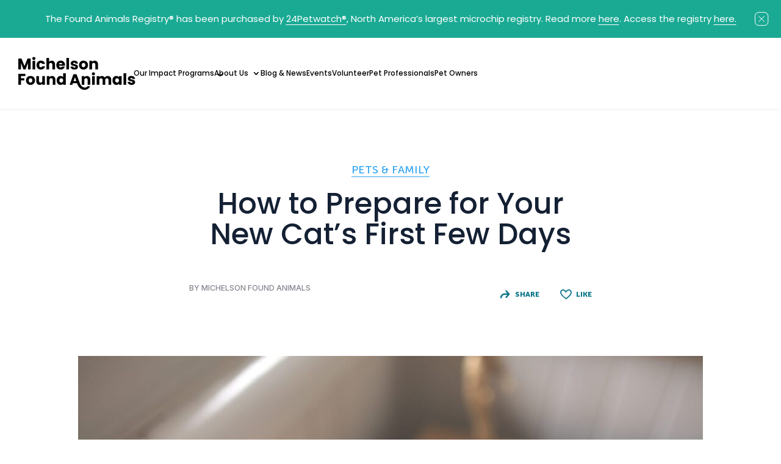

--- FILE ---
content_type: text/html; charset=UTF-8
request_url: https://www.foundanimals.org/how-to-prepare-for-your-new-cats-first-few-days/
body_size: 66653
content:

<!DOCTYPE html>
<html lang="en-US">
<head>
	<meta charset="UTF-8" />
    
<meta http-equiv="X-UA-Compatible" content="IE=edge">
	<link rel="pingback" href="https://www.foundanimals.org/xmlrpc.php" />

	<script type="text/javascript">
		document.documentElement.className = 'js';
	</script>
<link rel="stylesheet" href="https://www.foundanimals.org/wp-content/themes/foundanimals/assets/dist/main.min.css">
	
		<!-- Google Tag Manager -->
<script>(function(w,d,s,l,i){w[l]=w[l]||[];w[l].push({'gtm.start':
new Date().getTime(),event:'gtm.js'});var f=d.getElementsByTagName(s)[0],
j=d.createElement(s),dl=l!='dataLayer'?'&l='+l:'';j.async=true;j.src=
'https://www.googletagmanager.com/gtm.js?id='+i+dl;f.parentNode.insertBefore(j,f);
})(window,document,'script','dataLayer','GTM-T7T597Z');</script>
<!-- End Google Tag Manager -->
<link rel="preconnect" href="https://fonts.googleapis.com">
<link rel="preconnect" href="https://fonts.gstatic.com" crossorigin>
<link href="https://fonts.googleapis.com/css2?family=Inter:ital,opsz,wght@0,14..32,100..900;1,14..32,100..900&family=Josefin+Sans:ital,wght@0,100..700;1,100..700&display=swap" rel="stylesheet">
	
	<script id="diviarea-loader">window.DiviPopupData=window.DiviAreaConfig={"zIndex":1000000,"animateSpeed":400,"triggerClassPrefix":"show-popup-","idAttrib":"data-popup","modalIndicatorClass":"is-modal","blockingIndicatorClass":"is-blocking","defaultShowCloseButton":true,"withCloseClass":"with-close","noCloseClass":"no-close","triggerCloseClass":"close","singletonClass":"single","darkModeClass":"dark","noShadowClass":"no-shadow","altCloseClass":"close-alt","popupSelector":".et_pb_section.popup","initializeOnEvent":"et_pb_after_init_modules","popupWrapperClass":"area-outer-wrap","fullHeightClass":"full-height","openPopupClass":"da-overlay-visible","overlayClass":"da-overlay","exitIndicatorClass":"on-exit","hoverTriggerClass":"on-hover","clickTriggerClass":"on-click","onExitDelay":2000,"notMobileClass":"not-mobile","notTabletClass":"not-tablet","notDesktopClass":"not-desktop","baseContext":"body","activePopupClass":"is-open","closeButtonClass":"da-close","withLoaderClass":"with-loader","debug":false,"ajaxUrl":"https:\/\/www.foundanimals.org\/wp-admin\/admin-ajax.php","sys":[]};var divimode_loader=function(){"use strict";!function(t){t.DiviArea=t.DiviPopup={loaded:!1};var n=t.DiviArea,i=n.Hooks={},o={};function r(t,n,i){var r,e,c;if("string"==typeof t)if(o[t]){if(n)if((r=o[t])&&i)for(c=r.length;c--;)(e=r[c]).callback===n&&e.context===i&&(r[c]=!1);else for(c=r.length;c--;)r[c].callback===n&&(r[c]=!1)}else o[t]=[]}function e(t,n,i,r){if("string"==typeof t){var e={callback:n,priority:i,context:r},c=o[t];c?(c.push(e),c=function(t){var n,i,o,r,e=t.length;for(r=1;r<e;r++)for(n=t[r],i=r;i>0;i--)(o=t[i-1]).priority>n.priority&&(t[i]=o,t[i-1]=n);return t}(c)):c=[e],o[t]=c}}function c(t,n,i){"string"==typeof n&&(n=[n]);var r,e,c=[];for(r=0;r<n.length;r++)Array.prototype.push.apply(c,o[n[r]]);for(e=0;e<c.length;e++){var a=void 0;c[e]&&"function"==typeof c[e].callback&&("filter"===t?void 0!==(a=c[e].callback.apply(c[e].context,i))&&(i[0]=a):c[e].callback.apply(c[e].context,i))}if("filter"===t)return i[0]}i.silent=function(){return i},n.removeFilter=i.removeFilter=function(t,n){r(t,n)},n.removeAction=i.removeAction=function(t,n){r(t,n)},n.applyFilters=i.applyFilters=function(t){for(var n=[],i=arguments.length-1;i-- >0;)n[i]=arguments[i+1];return c("filter",t,n)},n.doAction=i.doAction=function(t){for(var n=[],i=arguments.length-1;i-- >0;)n[i]=arguments[i+1];c("action",t,n)},n.addFilter=i.addFilter=function(n,i,o,r){e(n,i,parseInt(o||10,10),r||t)},n.addAction=i.addAction=function(n,i,o,r){e(n,i,parseInt(o||10,10),r||t)},n.addActionOnce=i.addActionOnce=function(n,i,o,c){e(n,i,parseInt(o||10,10),c||t),e(n,(function(){r(n,i)}),1+parseInt(o||10,10),c||t)}}(window);return{}}();
</script><meta name='robots' content='index, follow, max-image-preview:large, max-snippet:-1, max-video-preview:-1' />
	<style>img:is([sizes="auto" i], [sizes^="auto," i]) { contain-intrinsic-size: 3000px 1500px }</style>
	<script type="text/javascript">
			let jqueryParams=[],jQuery=function(r){return jqueryParams=[...jqueryParams,r],jQuery},$=function(r){return jqueryParams=[...jqueryParams,r],$};window.jQuery=jQuery,window.$=jQuery;let customHeadScripts=!1;jQuery.fn=jQuery.prototype={},$.fn=jQuery.prototype={},jQuery.noConflict=function(r){if(window.jQuery)return jQuery=window.jQuery,$=window.jQuery,customHeadScripts=!0,jQuery.noConflict},jQuery.ready=function(r){jqueryParams=[...jqueryParams,r]},$.ready=function(r){jqueryParams=[...jqueryParams,r]},jQuery.load=function(r){jqueryParams=[...jqueryParams,r]},$.load=function(r){jqueryParams=[...jqueryParams,r]},jQuery.fn.ready=function(r){jqueryParams=[...jqueryParams,r]},$.fn.ready=function(r){jqueryParams=[...jqueryParams,r]};</script>
	<!-- This site is optimized with the Yoast SEO Premium plugin v26.6 (Yoast SEO v26.6) - https://yoast.com/wordpress/plugins/seo/ -->
	<title>How to Prepare for Your New Cat&#039; s First Few Days - Michelson Found Animals Foundation</title>
	<meta name="description" content="If you&#039;re a new cat owner or foster parent, don&#039;t worry: Found Animals has got your back. Here&#039;s our guide on how to prepare for your new cat&#039;s first few days!" />
	<link rel="canonical" href="https://www.foundanimals.org/how-to-prepare-for-your-new-cats-first-few-days/" />
	<meta property="og:locale" content="en_US" />
	<meta property="og:type" content="article" />
	<meta property="og:title" content="How to Prepare for Your New Cat’s First Few Days" />
	<meta property="og:description" content="If you&#039;re a new cat owner or foster parent, don&#039;t worry: Found Animals has got your back. Here&#039;s our guide on how to prepare for your new cat&#039;s first few days!" />
	<meta property="og:url" content="https://www.foundanimals.org/how-to-prepare-for-your-new-cats-first-few-days/" />
	<meta property="og:site_name" content="Michelson Found Animals" />
	<meta property="article:publisher" content="https://www.facebook.com/foundanimals" />
	<meta property="article:published_time" content="2017-03-29T22:24:39+00:00" />
	<meta property="article:modified_time" content="2023-06-21T20:23:29+00:00" />
	<meta property="og:image" content="https://www.foundanimals.org/wp-content/uploads/2023/02/cats-first-days.jpg" />
	<meta property="og:image:width" content="1440" />
	<meta property="og:image:height" content="960" />
	<meta property="og:image:type" content="image/jpeg" />
	<meta name="author" content="Michelson Found Animals" />
	<meta name="twitter:card" content="summary_large_image" />
	<meta name="twitter:creator" content="@FoundAnimalsOrg" />
	<meta name="twitter:site" content="@FoundAnimalsOrg" />
	<meta name="twitter:label1" content="Written by" />
	<meta name="twitter:data1" content="Michelson Found Animals" />
	<script type="application/ld+json" class="yoast-schema-graph">{"@context":"https://schema.org","@graph":[{"@type":"Article","@id":"https://www.foundanimals.org/how-to-prepare-for-your-new-cats-first-few-days/#article","isPartOf":{"@id":"https://www.foundanimals.org/how-to-prepare-for-your-new-cats-first-few-days/"},"author":{"name":"Michelson Found Animals","@id":"https://www.foundanimals.org/#/schema/person/2e4b4d1678da31af58b3515a02b34295"},"headline":"How to Prepare for Your New Cat’s First Few Days","datePublished":"2017-03-29T22:24:39+00:00","dateModified":"2023-06-21T20:23:29+00:00","mainEntityOfPage":{"@id":"https://www.foundanimals.org/how-to-prepare-for-your-new-cats-first-few-days/"},"wordCount":11,"commentCount":0,"publisher":{"@id":"https://www.foundanimals.org/#organization"},"image":{"@id":"https://www.foundanimals.org/how-to-prepare-for-your-new-cats-first-few-days/#primaryimage"},"thumbnailUrl":"https://www.foundanimals.org/wp-content/uploads/2023/02/cats-first-days.jpg","keywords":["Adoption","Cats","Fostering","Kittens","Training"],"articleSection":["Pets &amp; Family"],"inLanguage":"en-US","potentialAction":[{"@type":"CommentAction","name":"Comment","target":["https://www.foundanimals.org/how-to-prepare-for-your-new-cats-first-few-days/#respond"]}]},{"@type":"WebPage","@id":"https://www.foundanimals.org/how-to-prepare-for-your-new-cats-first-few-days/","url":"https://www.foundanimals.org/how-to-prepare-for-your-new-cats-first-few-days/","name":"How to Prepare for Your New Cat' s First Few Days - Michelson Found Animals Foundation","isPartOf":{"@id":"https://www.foundanimals.org/#website"},"primaryImageOfPage":{"@id":"https://www.foundanimals.org/how-to-prepare-for-your-new-cats-first-few-days/#primaryimage"},"image":{"@id":"https://www.foundanimals.org/how-to-prepare-for-your-new-cats-first-few-days/#primaryimage"},"thumbnailUrl":"https://www.foundanimals.org/wp-content/uploads/2023/02/cats-first-days.jpg","datePublished":"2017-03-29T22:24:39+00:00","dateModified":"2023-06-21T20:23:29+00:00","description":"If you're a new cat owner or foster parent, don't worry: Found Animals has got your back. Here's our guide on how to prepare for your new cat's first few days!","breadcrumb":{"@id":"https://www.foundanimals.org/how-to-prepare-for-your-new-cats-first-few-days/#breadcrumb"},"inLanguage":"en-US","potentialAction":[{"@type":"ReadAction","target":["https://www.foundanimals.org/how-to-prepare-for-your-new-cats-first-few-days/"]}]},{"@type":"ImageObject","inLanguage":"en-US","@id":"https://www.foundanimals.org/how-to-prepare-for-your-new-cats-first-few-days/#primaryimage","url":"https://www.foundanimals.org/wp-content/uploads/2023/02/cats-first-days.jpg","contentUrl":"https://www.foundanimals.org/wp-content/uploads/2023/02/cats-first-days.jpg","width":1440,"height":960,"caption":"New Cat"},{"@type":"BreadcrumbList","@id":"https://www.foundanimals.org/how-to-prepare-for-your-new-cats-first-few-days/#breadcrumb","itemListElement":[{"@type":"ListItem","position":1,"name":"Home","item":"https://www.foundanimals.org/"},{"@type":"ListItem","position":2,"name":"How to Prepare for Your New Cat’s First Few Days"}]},{"@type":"WebSite","@id":"https://www.foundanimals.org/#website","url":"https://www.foundanimals.org/","name":"Michelson Found Animals","description":"Found Animals","publisher":{"@id":"https://www.foundanimals.org/#organization"},"potentialAction":[{"@type":"SearchAction","target":{"@type":"EntryPoint","urlTemplate":"https://www.foundanimals.org/?s={search_term_string}"},"query-input":{"@type":"PropertyValueSpecification","valueRequired":true,"valueName":"search_term_string"}}],"inLanguage":"en-US"},{"@type":"Organization","@id":"https://www.foundanimals.org/#organization","name":"Michelson Found Animals Foundation","alternateName":"Michelson Found Animals","url":"https://www.foundanimals.org/","logo":{"@type":"ImageObject","inLanguage":"en-US","@id":"https://www.foundanimals.org/#/schema/logo/image/","url":"https://www.foundanimals.org/wp-content/uploads/2023/12/Michelson-Found-Animals-Logo.png","contentUrl":"https://www.foundanimals.org/wp-content/uploads/2023/12/Michelson-Found-Animals-Logo.png","width":696,"height":696,"caption":"Michelson Found Animals Foundation"},"image":{"@id":"https://www.foundanimals.org/#/schema/logo/image/"},"sameAs":["https://www.facebook.com/foundanimals","https://x.com/FoundAnimalsOrg","https://www.linkedin.com/company/found-animals-foundation-inc-/","https://www.tiktok.com/@foundanimals","https://www.youtube.com/@FoundanimalsOrg1","https://www.instagram.com/foundanimals/"]},{"@type":"Person","@id":"https://www.foundanimals.org/#/schema/person/2e4b4d1678da31af58b3515a02b34295","name":"Michelson Found Animals","image":{"@type":"ImageObject","inLanguage":"en-US","@id":"https://www.foundanimals.org/#/schema/person/image/","url":"https://secure.gravatar.com/avatar/d8b778a10c1e98d4a5cbfdd728bccc92fbba0072fa7e3757181b0b89f33b0e58?s=96&d=mm&r=g","contentUrl":"https://secure.gravatar.com/avatar/d8b778a10c1e98d4a5cbfdd728bccc92fbba0072fa7e3757181b0b89f33b0e58?s=96&d=mm&r=g","caption":"Michelson Found Animals"},"url":"https://www.foundanimals.org/author/michelsonfoundanimals/"}]}</script>
	<!-- / Yoast SEO Premium plugin. -->


<link rel='dns-prefetch' href='//js.hs-scripts.com' />
<link rel='dns-prefetch' href='//ajax.googleapis.com' />
<link rel='dns-prefetch' href='//unpkg.com' />
<link rel='dns-prefetch' href='//www.googletagmanager.com' />
<link rel='dns-prefetch' href='//use.fontawesome.com' />
<link rel='dns-prefetch' href='//fonts.googleapis.com' />
<link rel="alternate" type="application/rss+xml" title="Michelson Found Animals &raquo; Feed" href="https://www.foundanimals.org/feed/" />
<link rel="alternate" type="application/rss+xml" title="Michelson Found Animals &raquo; Comments Feed" href="https://www.foundanimals.org/comments/feed/" />
<link rel="alternate" type="text/calendar" title="Michelson Found Animals &raquo; iCal Feed" href="https://www.foundanimals.org/events/?ical=1" />
<link rel="alternate" type="application/rss+xml" title="Michelson Found Animals &raquo; How to Prepare for Your New Cat’s First Few Days Comments Feed" href="https://www.foundanimals.org/how-to-prepare-for-your-new-cats-first-few-days/feed/" />
<meta content="Found Animals v.1.0.0" name="generator"/><link rel='stylesheet' id='tribe-events-pro-mini-calendar-block-styles-css' href='https://www.foundanimals.org/wp-content/plugins/events-calendar-pro/build/css/tribe-events-pro-mini-calendar-block.css?ver=7.7.11' type='text/css' media='all' />
<link rel='stylesheet' id='sbi_styles-css' href='https://www.foundanimals.org/wp-content/plugins/instagram-feed-pro/css/sbi-styles.min.css?ver=6.9.0' type='text/css' media='all' />
<link rel='stylesheet' id='wp-block-library-css' href='https://www.foundanimals.org/wp-includes/css/dist/block-library/style.min.css?ver=6.8.3' type='text/css' media='all' />
<style id='wp-block-library-theme-inline-css' type='text/css'>
.wp-block-audio :where(figcaption){color:#555;font-size:13px;text-align:center}.is-dark-theme .wp-block-audio :where(figcaption){color:#ffffffa6}.wp-block-audio{margin:0 0 1em}.wp-block-code{border:1px solid #ccc;border-radius:4px;font-family:Menlo,Consolas,monaco,monospace;padding:.8em 1em}.wp-block-embed :where(figcaption){color:#555;font-size:13px;text-align:center}.is-dark-theme .wp-block-embed :where(figcaption){color:#ffffffa6}.wp-block-embed{margin:0 0 1em}.blocks-gallery-caption{color:#555;font-size:13px;text-align:center}.is-dark-theme .blocks-gallery-caption{color:#ffffffa6}:root :where(.wp-block-image figcaption){color:#555;font-size:13px;text-align:center}.is-dark-theme :root :where(.wp-block-image figcaption){color:#ffffffa6}.wp-block-image{margin:0 0 1em}.wp-block-pullquote{border-bottom:4px solid;border-top:4px solid;color:currentColor;margin-bottom:1.75em}.wp-block-pullquote cite,.wp-block-pullquote footer,.wp-block-pullquote__citation{color:currentColor;font-size:.8125em;font-style:normal;text-transform:uppercase}.wp-block-quote{border-left:.25em solid;margin:0 0 1.75em;padding-left:1em}.wp-block-quote cite,.wp-block-quote footer{color:currentColor;font-size:.8125em;font-style:normal;position:relative}.wp-block-quote:where(.has-text-align-right){border-left:none;border-right:.25em solid;padding-left:0;padding-right:1em}.wp-block-quote:where(.has-text-align-center){border:none;padding-left:0}.wp-block-quote.is-large,.wp-block-quote.is-style-large,.wp-block-quote:where(.is-style-plain){border:none}.wp-block-search .wp-block-search__label{font-weight:700}.wp-block-search__button{border:1px solid #ccc;padding:.375em .625em}:where(.wp-block-group.has-background){padding:1.25em 2.375em}.wp-block-separator.has-css-opacity{opacity:.4}.wp-block-separator{border:none;border-bottom:2px solid;margin-left:auto;margin-right:auto}.wp-block-separator.has-alpha-channel-opacity{opacity:1}.wp-block-separator:not(.is-style-wide):not(.is-style-dots){width:100px}.wp-block-separator.has-background:not(.is-style-dots){border-bottom:none;height:1px}.wp-block-separator.has-background:not(.is-style-wide):not(.is-style-dots){height:2px}.wp-block-table{margin:0 0 1em}.wp-block-table td,.wp-block-table th{word-break:normal}.wp-block-table :where(figcaption){color:#555;font-size:13px;text-align:center}.is-dark-theme .wp-block-table :where(figcaption){color:#ffffffa6}.wp-block-video :where(figcaption){color:#555;font-size:13px;text-align:center}.is-dark-theme .wp-block-video :where(figcaption){color:#ffffffa6}.wp-block-video{margin:0 0 1em}:root :where(.wp-block-template-part.has-background){margin-bottom:0;margin-top:0;padding:1.25em 2.375em}
</style>
<style id='font-awesome-svg-styles-default-inline-css' type='text/css'>
.svg-inline--fa {
  display: inline-block;
  height: 1em;
  overflow: visible;
  vertical-align: -.125em;
}
</style>
<link rel='stylesheet' id='font-awesome-svg-styles-css' href='https://www.foundanimals.org/wp-content/uploads/font-awesome/v6.2.1/css/svg-with-js.css' type='text/css' media='all' />
<style id='font-awesome-svg-styles-inline-css' type='text/css'>
   .wp-block-font-awesome-icon svg::before,
   .wp-rich-text-font-awesome-icon svg::before {content: unset;}
</style>
<style id='global-styles-inline-css' type='text/css'>
:root{--wp--preset--aspect-ratio--square: 1;--wp--preset--aspect-ratio--4-3: 4/3;--wp--preset--aspect-ratio--3-4: 3/4;--wp--preset--aspect-ratio--3-2: 3/2;--wp--preset--aspect-ratio--2-3: 2/3;--wp--preset--aspect-ratio--16-9: 16/9;--wp--preset--aspect-ratio--9-16: 9/16;--wp--preset--color--black: #000000;--wp--preset--color--cyan-bluish-gray: #abb8c3;--wp--preset--color--white: #ffffff;--wp--preset--color--pale-pink: #f78da7;--wp--preset--color--vivid-red: #cf2e2e;--wp--preset--color--luminous-vivid-orange: #ff6900;--wp--preset--color--luminous-vivid-amber: #fcb900;--wp--preset--color--light-green-cyan: #7bdcb5;--wp--preset--color--vivid-green-cyan: #00d084;--wp--preset--color--pale-cyan-blue: #8ed1fc;--wp--preset--color--vivid-cyan-blue: #0693e3;--wp--preset--color--vivid-purple: #9b51e0;--wp--preset--gradient--vivid-cyan-blue-to-vivid-purple: linear-gradient(135deg,rgba(6,147,227,1) 0%,rgb(155,81,224) 100%);--wp--preset--gradient--light-green-cyan-to-vivid-green-cyan: linear-gradient(135deg,rgb(122,220,180) 0%,rgb(0,208,130) 100%);--wp--preset--gradient--luminous-vivid-amber-to-luminous-vivid-orange: linear-gradient(135deg,rgba(252,185,0,1) 0%,rgba(255,105,0,1) 100%);--wp--preset--gradient--luminous-vivid-orange-to-vivid-red: linear-gradient(135deg,rgba(255,105,0,1) 0%,rgb(207,46,46) 100%);--wp--preset--gradient--very-light-gray-to-cyan-bluish-gray: linear-gradient(135deg,rgb(238,238,238) 0%,rgb(169,184,195) 100%);--wp--preset--gradient--cool-to-warm-spectrum: linear-gradient(135deg,rgb(74,234,220) 0%,rgb(151,120,209) 20%,rgb(207,42,186) 40%,rgb(238,44,130) 60%,rgb(251,105,98) 80%,rgb(254,248,76) 100%);--wp--preset--gradient--blush-light-purple: linear-gradient(135deg,rgb(255,206,236) 0%,rgb(152,150,240) 100%);--wp--preset--gradient--blush-bordeaux: linear-gradient(135deg,rgb(254,205,165) 0%,rgb(254,45,45) 50%,rgb(107,0,62) 100%);--wp--preset--gradient--luminous-dusk: linear-gradient(135deg,rgb(255,203,112) 0%,rgb(199,81,192) 50%,rgb(65,88,208) 100%);--wp--preset--gradient--pale-ocean: linear-gradient(135deg,rgb(255,245,203) 0%,rgb(182,227,212) 50%,rgb(51,167,181) 100%);--wp--preset--gradient--electric-grass: linear-gradient(135deg,rgb(202,248,128) 0%,rgb(113,206,126) 100%);--wp--preset--gradient--midnight: linear-gradient(135deg,rgb(2,3,129) 0%,rgb(40,116,252) 100%);--wp--preset--font-size--small: 13px;--wp--preset--font-size--medium: 20px;--wp--preset--font-size--large: 36px;--wp--preset--font-size--x-large: 42px;--wp--preset--spacing--20: 0.44rem;--wp--preset--spacing--30: 0.67rem;--wp--preset--spacing--40: 1rem;--wp--preset--spacing--50: 1.5rem;--wp--preset--spacing--60: 2.25rem;--wp--preset--spacing--70: 3.38rem;--wp--preset--spacing--80: 5.06rem;--wp--preset--shadow--natural: 6px 6px 9px rgba(0, 0, 0, 0.2);--wp--preset--shadow--deep: 12px 12px 50px rgba(0, 0, 0, 0.4);--wp--preset--shadow--sharp: 6px 6px 0px rgba(0, 0, 0, 0.2);--wp--preset--shadow--outlined: 6px 6px 0px -3px rgba(255, 255, 255, 1), 6px 6px rgba(0, 0, 0, 1);--wp--preset--shadow--crisp: 6px 6px 0px rgba(0, 0, 0, 1);}:root { --wp--style--global--content-size: 823px;--wp--style--global--wide-size: 1080px; }:where(body) { margin: 0; }.wp-site-blocks > .alignleft { float: left; margin-right: 2em; }.wp-site-blocks > .alignright { float: right; margin-left: 2em; }.wp-site-blocks > .aligncenter { justify-content: center; margin-left: auto; margin-right: auto; }:where(.is-layout-flex){gap: 0.5em;}:where(.is-layout-grid){gap: 0.5em;}.is-layout-flow > .alignleft{float: left;margin-inline-start: 0;margin-inline-end: 2em;}.is-layout-flow > .alignright{float: right;margin-inline-start: 2em;margin-inline-end: 0;}.is-layout-flow > .aligncenter{margin-left: auto !important;margin-right: auto !important;}.is-layout-constrained > .alignleft{float: left;margin-inline-start: 0;margin-inline-end: 2em;}.is-layout-constrained > .alignright{float: right;margin-inline-start: 2em;margin-inline-end: 0;}.is-layout-constrained > .aligncenter{margin-left: auto !important;margin-right: auto !important;}.is-layout-constrained > :where(:not(.alignleft):not(.alignright):not(.alignfull)){max-width: var(--wp--style--global--content-size);margin-left: auto !important;margin-right: auto !important;}.is-layout-constrained > .alignwide{max-width: var(--wp--style--global--wide-size);}body .is-layout-flex{display: flex;}.is-layout-flex{flex-wrap: wrap;align-items: center;}.is-layout-flex > :is(*, div){margin: 0;}body .is-layout-grid{display: grid;}.is-layout-grid > :is(*, div){margin: 0;}body{padding-top: 0px;padding-right: 0px;padding-bottom: 0px;padding-left: 0px;}a:where(:not(.wp-element-button)){text-decoration: underline;}:root :where(.wp-element-button, .wp-block-button__link){background-color: #32373c;border-width: 0;color: #fff;font-family: inherit;font-size: inherit;line-height: inherit;padding: calc(0.667em + 2px) calc(1.333em + 2px);text-decoration: none;}.has-black-color{color: var(--wp--preset--color--black) !important;}.has-cyan-bluish-gray-color{color: var(--wp--preset--color--cyan-bluish-gray) !important;}.has-white-color{color: var(--wp--preset--color--white) !important;}.has-pale-pink-color{color: var(--wp--preset--color--pale-pink) !important;}.has-vivid-red-color{color: var(--wp--preset--color--vivid-red) !important;}.has-luminous-vivid-orange-color{color: var(--wp--preset--color--luminous-vivid-orange) !important;}.has-luminous-vivid-amber-color{color: var(--wp--preset--color--luminous-vivid-amber) !important;}.has-light-green-cyan-color{color: var(--wp--preset--color--light-green-cyan) !important;}.has-vivid-green-cyan-color{color: var(--wp--preset--color--vivid-green-cyan) !important;}.has-pale-cyan-blue-color{color: var(--wp--preset--color--pale-cyan-blue) !important;}.has-vivid-cyan-blue-color{color: var(--wp--preset--color--vivid-cyan-blue) !important;}.has-vivid-purple-color{color: var(--wp--preset--color--vivid-purple) !important;}.has-black-background-color{background-color: var(--wp--preset--color--black) !important;}.has-cyan-bluish-gray-background-color{background-color: var(--wp--preset--color--cyan-bluish-gray) !important;}.has-white-background-color{background-color: var(--wp--preset--color--white) !important;}.has-pale-pink-background-color{background-color: var(--wp--preset--color--pale-pink) !important;}.has-vivid-red-background-color{background-color: var(--wp--preset--color--vivid-red) !important;}.has-luminous-vivid-orange-background-color{background-color: var(--wp--preset--color--luminous-vivid-orange) !important;}.has-luminous-vivid-amber-background-color{background-color: var(--wp--preset--color--luminous-vivid-amber) !important;}.has-light-green-cyan-background-color{background-color: var(--wp--preset--color--light-green-cyan) !important;}.has-vivid-green-cyan-background-color{background-color: var(--wp--preset--color--vivid-green-cyan) !important;}.has-pale-cyan-blue-background-color{background-color: var(--wp--preset--color--pale-cyan-blue) !important;}.has-vivid-cyan-blue-background-color{background-color: var(--wp--preset--color--vivid-cyan-blue) !important;}.has-vivid-purple-background-color{background-color: var(--wp--preset--color--vivid-purple) !important;}.has-black-border-color{border-color: var(--wp--preset--color--black) !important;}.has-cyan-bluish-gray-border-color{border-color: var(--wp--preset--color--cyan-bluish-gray) !important;}.has-white-border-color{border-color: var(--wp--preset--color--white) !important;}.has-pale-pink-border-color{border-color: var(--wp--preset--color--pale-pink) !important;}.has-vivid-red-border-color{border-color: var(--wp--preset--color--vivid-red) !important;}.has-luminous-vivid-orange-border-color{border-color: var(--wp--preset--color--luminous-vivid-orange) !important;}.has-luminous-vivid-amber-border-color{border-color: var(--wp--preset--color--luminous-vivid-amber) !important;}.has-light-green-cyan-border-color{border-color: var(--wp--preset--color--light-green-cyan) !important;}.has-vivid-green-cyan-border-color{border-color: var(--wp--preset--color--vivid-green-cyan) !important;}.has-pale-cyan-blue-border-color{border-color: var(--wp--preset--color--pale-cyan-blue) !important;}.has-vivid-cyan-blue-border-color{border-color: var(--wp--preset--color--vivid-cyan-blue) !important;}.has-vivid-purple-border-color{border-color: var(--wp--preset--color--vivid-purple) !important;}.has-vivid-cyan-blue-to-vivid-purple-gradient-background{background: var(--wp--preset--gradient--vivid-cyan-blue-to-vivid-purple) !important;}.has-light-green-cyan-to-vivid-green-cyan-gradient-background{background: var(--wp--preset--gradient--light-green-cyan-to-vivid-green-cyan) !important;}.has-luminous-vivid-amber-to-luminous-vivid-orange-gradient-background{background: var(--wp--preset--gradient--luminous-vivid-amber-to-luminous-vivid-orange) !important;}.has-luminous-vivid-orange-to-vivid-red-gradient-background{background: var(--wp--preset--gradient--luminous-vivid-orange-to-vivid-red) !important;}.has-very-light-gray-to-cyan-bluish-gray-gradient-background{background: var(--wp--preset--gradient--very-light-gray-to-cyan-bluish-gray) !important;}.has-cool-to-warm-spectrum-gradient-background{background: var(--wp--preset--gradient--cool-to-warm-spectrum) !important;}.has-blush-light-purple-gradient-background{background: var(--wp--preset--gradient--blush-light-purple) !important;}.has-blush-bordeaux-gradient-background{background: var(--wp--preset--gradient--blush-bordeaux) !important;}.has-luminous-dusk-gradient-background{background: var(--wp--preset--gradient--luminous-dusk) !important;}.has-pale-ocean-gradient-background{background: var(--wp--preset--gradient--pale-ocean) !important;}.has-electric-grass-gradient-background{background: var(--wp--preset--gradient--electric-grass) !important;}.has-midnight-gradient-background{background: var(--wp--preset--gradient--midnight) !important;}.has-small-font-size{font-size: var(--wp--preset--font-size--small) !important;}.has-medium-font-size{font-size: var(--wp--preset--font-size--medium) !important;}.has-large-font-size{font-size: var(--wp--preset--font-size--large) !important;}.has-x-large-font-size{font-size: var(--wp--preset--font-size--x-large) !important;}
:where(.wp-block-post-template.is-layout-flex){gap: 1.25em;}:where(.wp-block-post-template.is-layout-grid){gap: 1.25em;}
:where(.wp-block-columns.is-layout-flex){gap: 2em;}:where(.wp-block-columns.is-layout-grid){gap: 2em;}
:root :where(.wp-block-pullquote){font-size: 1.5em;line-height: 1.6;}
</style>
<link rel='stylesheet' id='reactpress-css' href='https://www.foundanimals.org/wp-content/plugins/reactpress/public/css/reactpress-public.css?ver=3.4.0' type='text/css' media='all' />
<link rel='stylesheet' id='css-divi-area-css' href='https://www.foundanimals.org/wp-content/plugins/popups-for-divi/styles/front.min.css?ver=3.2.3' type='text/css' media='all' />
<style id='css-divi-area-inline-css' type='text/css'>
.et_pb_section.popup{display:none}
</style>
<link rel='stylesheet' id='css-divi-area-popuphidden-css' href='https://www.foundanimals.org/wp-content/plugins/popups-for-divi/styles/front-popuphidden.min.css?ver=3.2.3' type='text/css' media='all' />
<link rel='stylesheet' id='font-awesome-official-css' href='https://use.fontawesome.com/releases/v6.2.1/css/all.css' type='text/css' media='all' integrity="sha384-twcuYPV86B3vvpwNhWJuaLdUSLF9+ttgM2A6M870UYXrOsxKfER2MKox5cirApyA" crossorigin="anonymous" />
<style id='divi-style-parent-inline-inline-css' type='text/css'>
/*!
Theme Name: Divi
Theme URI: http://www.elegantthemes.com/gallery/divi/
Version: 4.21.0
Description: Smart. Flexible. Beautiful. Divi is the most powerful theme in our collection.
Author: Elegant Themes
Author URI: http://www.elegantthemes.com
License: GNU General Public License v2
License URI: http://www.gnu.org/licenses/gpl-2.0.html
*/

a,abbr,acronym,address,applet,b,big,blockquote,body,center,cite,code,dd,del,dfn,div,dl,dt,em,fieldset,font,form,h1,h2,h3,h4,h5,h6,html,i,iframe,img,ins,kbd,label,legend,li,object,ol,p,pre,q,s,samp,small,span,strike,strong,sub,sup,tt,u,ul,var{margin:0;padding:0;border:0;outline:0;font-size:100%;-ms-text-size-adjust:100%;-webkit-text-size-adjust:100%;vertical-align:baseline;background:transparent}body{line-height:1}ol,ul{list-style:none}blockquote,q{quotes:none}blockquote:after,blockquote:before,q:after,q:before{content:"";content:none}blockquote{margin:20px 0 30px;border-left:5px solid;padding-left:20px}:focus{outline:0}del{text-decoration:line-through}pre{overflow:auto;padding:10px}figure{margin:0}table{border-collapse:collapse;border-spacing:0}article,aside,footer,header,hgroup,nav,section{display:block}body{font-family:Open Sans,Arial,sans-serif;font-size:14px;color:#666;background-color:#fff;line-height:1.7em;font-weight:500;-webkit-font-smoothing:antialiased;-moz-osx-font-smoothing:grayscale}body.page-template-page-template-blank-php #page-container{padding-top:0!important}body.et_cover_background{background-size:cover!important;background-position:top!important;background-repeat:no-repeat!important;background-attachment:fixed}a{color:#2ea3f2}a,a:hover{text-decoration:none}p{padding-bottom:1em}p:not(.has-background):last-of-type{padding-bottom:0}p.et_normal_padding{padding-bottom:1em}strong{font-weight:700}cite,em,i{font-style:italic}code,pre{font-family:Courier New,monospace;margin-bottom:10px}ins{text-decoration:none}sub,sup{height:0;line-height:1;position:relative;vertical-align:baseline}sup{bottom:.8em}sub{top:.3em}dl{margin:0 0 1.5em}dl dt{font-weight:700}dd{margin-left:1.5em}blockquote p{padding-bottom:0}embed,iframe,object,video{max-width:100%}h1,h2,h3,h4,h5,h6{color:#333;padding-bottom:10px;line-height:1em;font-weight:500}h1 a,h2 a,h3 a,h4 a,h5 a,h6 a{color:inherit}h1{font-size:30px}h2{font-size:26px}h3{font-size:22px}h4{font-size:18px}h5{font-size:16px}h6{font-size:14px}input{-webkit-appearance:none}input[type=checkbox]{-webkit-appearance:checkbox}input[type=radio]{-webkit-appearance:radio}input.text,input.title,input[type=email],input[type=password],input[type=tel],input[type=text],select,textarea{background-color:#fff;border:1px solid #bbb;padding:2px;color:#4e4e4e}input.text:focus,input.title:focus,input[type=text]:focus,select:focus,textarea:focus{border-color:#2d3940;color:#3e3e3e}input.text,input.title,input[type=text],select,textarea{margin:0}textarea{padding:4px}button,input,select,textarea{font-family:inherit}img{max-width:100%;height:auto}.clear{clear:both}br.clear{margin:0;padding:0}.pagination{clear:both}#et_search_icon:hover,.et-social-icon a:hover,.et_password_protected_form .et_submit_button,.form-submit .et_pb_buttontton.alt.disabled,.nav-single a,.posted_in a{color:#2ea3f2}.et-search-form,blockquote{border-color:#2ea3f2}#main-content{background-color:#fff}.container{width:80%;max-width:1080px;margin:auto;position:relative}body:not(.et-tb) #main-content .container,body:not(.et-tb-has-header) #main-content .container{padding-top:58px}.et_full_width_page #main-content .container:before{display:none}.main_title{margin-bottom:20px}.et_password_protected_form .et_submit_button:hover,.form-submit .et_pb_button:hover{background:rgba(0,0,0,.05)}.et_button_icon_visible .et_pb_button{padding-right:2em;padding-left:.7em}.et_button_icon_visible .et_pb_button:after{opacity:1;margin-left:0}.et_button_left .et_pb_button:hover:after{left:.15em}.et_button_left .et_pb_button:after{margin-left:0;left:1em}.et_button_icon_visible.et_button_left .et_pb_button,.et_button_left .et_pb_button:hover,.et_button_left .et_pb_module .et_pb_button:hover{padding-left:2em;padding-right:.7em}.et_button_icon_visible.et_button_left .et_pb_button:after,.et_button_left .et_pb_button:hover:after{left:.15em}.et_password_protected_form .et_submit_button:hover,.form-submit .et_pb_button:hover{padding:.3em 1em}.et_button_no_icon .et_pb_button:after{display:none}.et_button_no_icon.et_button_icon_visible.et_button_left .et_pb_button,.et_button_no_icon.et_button_left .et_pb_button:hover,.et_button_no_icon .et_pb_button,.et_button_no_icon .et_pb_button:hover{padding:.3em 1em!important}.et_button_custom_icon .et_pb_button:after{line-height:1.7em}.et_button_custom_icon.et_button_icon_visible .et_pb_button:after,.et_button_custom_icon .et_pb_button:hover:after{margin-left:.3em}#left-area .post_format-post-format-gallery .wp-block-gallery:first-of-type{padding:0;margin-bottom:-16px}.entry-content table:not(.variations){border:1px solid #eee;margin:0 0 15px;text-align:left;width:100%}.entry-content thead th,.entry-content tr th{color:#555;font-weight:700;padding:9px 24px}.entry-content tr td{border-top:1px solid #eee;padding:6px 24px}#left-area ul,.entry-content ul,.et-l--body ul,.et-l--footer ul,.et-l--header ul{list-style-type:disc;padding:0 0 23px 1em;line-height:26px}#left-area ol,.entry-content ol,.et-l--body ol,.et-l--footer ol,.et-l--header ol{list-style-type:decimal;list-style-position:inside;padding:0 0 23px;line-height:26px}#left-area ul li ul,.entry-content ul li ol{padding:2px 0 2px 20px}#left-area ol li ul,.entry-content ol li ol,.et-l--body ol li ol,.et-l--footer ol li ol,.et-l--header ol li ol{padding:2px 0 2px 35px}#left-area ul.wp-block-gallery{display:-webkit-box;display:-ms-flexbox;display:flex;-ms-flex-wrap:wrap;flex-wrap:wrap;list-style-type:none;padding:0}#left-area ul.products{padding:0!important;line-height:1.7!important;list-style:none!important}.gallery-item a{display:block}.gallery-caption,.gallery-item a{width:90%}#wpadminbar{z-index:100001}#left-area .post-meta{font-size:14px;padding-bottom:15px}#left-area .post-meta a{text-decoration:none;color:#666}#left-area .et_featured_image{padding-bottom:7px}.single .post{padding-bottom:25px}body.single .et_audio_content{margin-bottom:-6px}.nav-single a{text-decoration:none;color:#2ea3f2;font-size:14px;font-weight:400}.nav-previous{float:left}.nav-next{float:right}.et_password_protected_form p input{background-color:#eee;border:none!important;width:100%!important;border-radius:0!important;font-size:14px;color:#999!important;padding:16px!important;-webkit-box-sizing:border-box;box-sizing:border-box}.et_password_protected_form label{display:none}.et_password_protected_form .et_submit_button{font-family:inherit;display:block;float:right;margin:8px auto 0;cursor:pointer}.post-password-required p.nocomments.container{max-width:100%}.post-password-required p.nocomments.container:before{display:none}.aligncenter,div.post .new-post .aligncenter{display:block;margin-left:auto;margin-right:auto}.wp-caption{border:1px solid #ddd;text-align:center;background-color:#f3f3f3;margin-bottom:10px;max-width:96%;padding:8px}.wp-caption.alignleft{margin:0 30px 20px 0}.wp-caption.alignright{margin:0 0 20px 30px}.wp-caption img{margin:0;padding:0;border:0}.wp-caption p.wp-caption-text{font-size:12px;padding:0 4px 5px;margin:0}.alignright{float:right}.alignleft{float:left}img.alignleft{display:inline;float:left;margin-right:15px}img.alignright{display:inline;float:right;margin-left:15px}.page.et_pb_pagebuilder_layout #main-content{background-color:transparent}body #main-content .et_builder_inner_content>h1,body #main-content .et_builder_inner_content>h2,body #main-content .et_builder_inner_content>h3,body #main-content .et_builder_inner_content>h4,body #main-content .et_builder_inner_content>h5,body #main-content .et_builder_inner_content>h6{line-height:1.4em}body #main-content .et_builder_inner_content>p{line-height:1.7em}.wp-block-pullquote{margin:20px 0 30px}.wp-block-pullquote.has-background blockquote{border-left:none}.wp-block-group.has-background{padding:1.5em 1.5em .5em}@media (min-width:981px){#left-area{width:79.125%;padding-bottom:23px}#main-content .container:before{content:"";position:absolute;top:0;height:100%;width:1px;background-color:#e2e2e2}.et_full_width_page #left-area,.et_no_sidebar #left-area{float:none;width:100%!important}.et_full_width_page #left-area{padding-bottom:0}.et_no_sidebar #main-content .container:before{display:none}}@media (max-width:980px){#page-container{padding-top:80px}.et-tb #page-container,.et-tb-has-header #page-container{padding-top:0!important}#left-area,#sidebar{width:100%!important}#main-content .container:before{display:none!important}.et_full_width_page .et_gallery_item:nth-child(4n+1){clear:none}}@media print{#page-container{padding-top:0!important}}#wp-admin-bar-et-use-visual-builder a:before{font-family:ETmodules!important;content:"\e625";font-size:30px!important;width:28px;margin-top:-3px;color:#974df3!important}#wp-admin-bar-et-use-visual-builder:hover a:before{color:#fff!important}#wp-admin-bar-et-use-visual-builder:hover a,#wp-admin-bar-et-use-visual-builder a:hover{transition:background-color .5s ease;-webkit-transition:background-color .5s ease;-moz-transition:background-color .5s ease;background-color:#7e3bd0!important;color:#fff!important}* html .clearfix,:first-child+html .clearfix{zoom:1}.iphone .et_pb_section_video_bg video::-webkit-media-controls-start-playback-button{display:none!important;-webkit-appearance:none}.et_mobile_device .et_pb_section_parallax .et_pb_parallax_css{background-attachment:scroll}.et-social-facebook a.icon:before{content:"\e093"}.et-social-twitter a.icon:before{content:"\e094"}.et-social-google-plus a.icon:before{content:"\e096"}.et-social-instagram a.icon:before{content:"\e09a"}.et-social-rss a.icon:before{content:"\e09e"}.ai1ec-single-event:after{content:" ";display:table;clear:both}.evcal_event_details .evcal_evdata_cell .eventon_details_shading_bot.eventon_details_shading_bot{z-index:3}.wp-block-divi-layout{margin-bottom:1em}*{-webkit-box-sizing:border-box;box-sizing:border-box}#et-info-email:before,#et-info-phone:before,#et_search_icon:before,.comment-reply-link:after,.et-cart-info span:before,.et-pb-arrow-next:before,.et-pb-arrow-prev:before,.et-social-icon a:before,.et_audio_container .mejs-playpause-button button:before,.et_audio_container .mejs-volume-button button:before,.et_overlay:before,.et_password_protected_form .et_submit_button:after,.et_pb_button:after,.et_pb_contact_reset:after,.et_pb_contact_submit:after,.et_pb_font_icon:before,.et_pb_newsletter_button:after,.et_pb_pricing_table_button:after,.et_pb_promo_button:after,.et_pb_testimonial:before,.et_pb_toggle_title:before,.form-submit .et_pb_button:after,.mobile_menu_bar:before,a.et_pb_more_button:after{font-family:ETmodules!important;speak:none;font-style:normal;font-weight:400;-webkit-font-feature-settings:normal;font-feature-settings:normal;font-variant:normal;text-transform:none;line-height:1;-webkit-font-smoothing:antialiased;-moz-osx-font-smoothing:grayscale;text-shadow:0 0;direction:ltr}.et-pb-icon,.et_pb_custom_button_icon.et_pb_button:after,.et_pb_login .et_pb_custom_button_icon.et_pb_button:after,.et_pb_woo_custom_button_icon .button.et_pb_custom_button_icon.et_pb_button:after,.et_pb_woo_custom_button_icon .button.et_pb_custom_button_icon.et_pb_button:hover:after{content:attr(data-icon)}.et-pb-icon{font-family:ETmodules;speak:none;font-weight:400;-webkit-font-feature-settings:normal;font-feature-settings:normal;font-variant:normal;text-transform:none;line-height:1;-webkit-font-smoothing:antialiased;font-size:96px;font-style:normal;display:inline-block;-webkit-box-sizing:border-box;box-sizing:border-box;direction:ltr}#et-ajax-saving{display:none;-webkit-transition:background .3s,-webkit-box-shadow .3s;transition:background .3s,-webkit-box-shadow .3s;transition:background .3s,box-shadow .3s;transition:background .3s,box-shadow .3s,-webkit-box-shadow .3s;-webkit-box-shadow:rgba(0,139,219,.247059) 0 0 60px;box-shadow:0 0 60px rgba(0,139,219,.247059);position:fixed;top:50%;left:50%;width:50px;height:50px;background:#fff;border-radius:50px;margin:-25px 0 0 -25px;z-index:999999;text-align:center}#et-ajax-saving img{margin:9px}.et-safe-mode-indicator,.et-safe-mode-indicator:focus,.et-safe-mode-indicator:hover{-webkit-box-shadow:0 5px 10px rgba(41,196,169,.15);box-shadow:0 5px 10px rgba(41,196,169,.15);background:#29c4a9;color:#fff;font-size:14px;font-weight:600;padding:12px;line-height:16px;border-radius:3px;position:fixed;bottom:30px;right:30px;z-index:999999;text-decoration:none;font-family:Open Sans,sans-serif;-webkit-font-smoothing:antialiased;-moz-osx-font-smoothing:grayscale}.et_pb_button{font-size:20px;font-weight:500;padding:.3em 1em;line-height:1.7em!important;background-color:transparent;background-size:cover;background-position:50%;background-repeat:no-repeat;border:2px solid;border-radius:3px;-webkit-transition-duration:.2s;transition-duration:.2s;-webkit-transition-property:all!important;transition-property:all!important}.et_pb_button,.et_pb_button_inner{position:relative}.et_pb_button:hover,.et_pb_module .et_pb_button:hover{border:2px solid transparent;padding:.3em 2em .3em .7em}.et_pb_button:hover{background-color:hsla(0,0%,100%,.2)}.et_pb_bg_layout_light.et_pb_button:hover,.et_pb_bg_layout_light .et_pb_button:hover{background-color:rgba(0,0,0,.05)}.et_pb_button:after,.et_pb_button:before{font-size:32px;line-height:1em;content:"\35";opacity:0;position:absolute;margin-left:-1em;-webkit-transition:all .2s;transition:all .2s;text-transform:none;-webkit-font-feature-settings:"kern" off;font-feature-settings:"kern" off;font-variant:none;font-style:normal;font-weight:400;text-shadow:none}.et_pb_button.et_hover_enabled:hover:after,.et_pb_button.et_pb_hovered:hover:after{-webkit-transition:none!important;transition:none!important}.et_pb_button:before{display:none}.et_pb_button:hover:after{opacity:1;margin-left:0}.et_pb_column_1_3 h1,.et_pb_column_1_4 h1,.et_pb_column_1_5 h1,.et_pb_column_1_6 h1,.et_pb_column_2_5 h1{font-size:26px}.et_pb_column_1_3 h2,.et_pb_column_1_4 h2,.et_pb_column_1_5 h2,.et_pb_column_1_6 h2,.et_pb_column_2_5 h2{font-size:23px}.et_pb_column_1_3 h3,.et_pb_column_1_4 h3,.et_pb_column_1_5 h3,.et_pb_column_1_6 h3,.et_pb_column_2_5 h3{font-size:20px}.et_pb_column_1_3 h4,.et_pb_column_1_4 h4,.et_pb_column_1_5 h4,.et_pb_column_1_6 h4,.et_pb_column_2_5 h4{font-size:18px}.et_pb_column_1_3 h5,.et_pb_column_1_4 h5,.et_pb_column_1_5 h5,.et_pb_column_1_6 h5,.et_pb_column_2_5 h5{font-size:16px}.et_pb_column_1_3 h6,.et_pb_column_1_4 h6,.et_pb_column_1_5 h6,.et_pb_column_1_6 h6,.et_pb_column_2_5 h6{font-size:15px}.et_pb_bg_layout_dark,.et_pb_bg_layout_dark h1,.et_pb_bg_layout_dark h2,.et_pb_bg_layout_dark h3,.et_pb_bg_layout_dark h4,.et_pb_bg_layout_dark h5,.et_pb_bg_layout_dark h6{color:#fff!important}.et_pb_module.et_pb_text_align_left{text-align:left}.et_pb_module.et_pb_text_align_center{text-align:center}.et_pb_module.et_pb_text_align_right{text-align:right}.et_pb_module.et_pb_text_align_justified{text-align:justify}.clearfix:after{visibility:hidden;display:block;font-size:0;content:" ";clear:both;height:0}.et_pb_bg_layout_light .et_pb_more_button{color:#2ea3f2}.et_builder_inner_content{position:relative;z-index:1}header .et_builder_inner_content{z-index:2}.et_pb_css_mix_blend_mode_passthrough{mix-blend-mode:unset!important}.et_pb_image_container{margin:-20px -20px 29px}.et_pb_module_inner{position:relative}.et_hover_enabled_preview{z-index:2}.et_hover_enabled:hover{position:relative;z-index:2}.et_pb_all_tabs,.et_pb_module,.et_pb_posts_nav a,.et_pb_tab,.et_pb_with_background{position:relative;background-size:cover;background-position:50%;background-repeat:no-repeat}.et_pb_background_mask,.et_pb_background_pattern{bottom:0;left:0;position:absolute;right:0;top:0}.et_pb_background_mask{background-size:calc(100% + 2px) calc(100% + 2px);background-repeat:no-repeat;background-position:50%;overflow:hidden}.et_pb_background_pattern{background-position:0 0;background-repeat:repeat}.et_pb_with_border{position:relative;border:0 solid #333}.post-password-required .et_pb_row{padding:0;width:100%}.post-password-required .et_password_protected_form{min-height:0}body.et_pb_pagebuilder_layout.et_pb_show_title .post-password-required .et_password_protected_form h1,body:not(.et_pb_pagebuilder_layout) .post-password-required .et_password_protected_form h1{display:none}.et_pb_no_bg{padding:0!important}.et_overlay.et_pb_inline_icon:before,.et_pb_inline_icon:before{content:attr(data-icon)}.et_pb_more_button{color:inherit;text-shadow:none;text-decoration:none;display:inline-block;margin-top:20px}.et_parallax_bg_wrap{overflow:hidden;position:absolute;top:0;right:0;bottom:0;left:0}.et_parallax_bg{background-repeat:no-repeat;background-position:top;background-size:cover;position:absolute;bottom:0;left:0;width:100%;height:100%;display:block}.et_parallax_bg.et_parallax_bg__hover,.et_parallax_bg.et_parallax_bg_phone,.et_parallax_bg.et_parallax_bg_tablet,.et_parallax_gradient.et_parallax_gradient__hover,.et_parallax_gradient.et_parallax_gradient_phone,.et_parallax_gradient.et_parallax_gradient_tablet,.et_pb_section_parallax_hover:hover .et_parallax_bg:not(.et_parallax_bg__hover),.et_pb_section_parallax_hover:hover .et_parallax_gradient:not(.et_parallax_gradient__hover){display:none}.et_pb_section_parallax_hover:hover .et_parallax_bg.et_parallax_bg__hover,.et_pb_section_parallax_hover:hover .et_parallax_gradient.et_parallax_gradient__hover{display:block}.et_parallax_gradient{bottom:0;display:block;left:0;position:absolute;right:0;top:0}.et_pb_module.et_pb_section_parallax,.et_pb_posts_nav a.et_pb_section_parallax,.et_pb_tab.et_pb_section_parallax{position:relative}.et_pb_section_parallax .et_pb_parallax_css,.et_pb_slides .et_parallax_bg.et_pb_parallax_css{background-attachment:fixed}body.et-bfb .et_pb_section_parallax .et_pb_parallax_css,body.et-bfb .et_pb_slides .et_parallax_bg.et_pb_parallax_css{background-attachment:scroll;bottom:auto}.et_pb_section_parallax.et_pb_column .et_pb_module,.et_pb_section_parallax.et_pb_row .et_pb_column,.et_pb_section_parallax.et_pb_row .et_pb_module{z-index:9;position:relative}.et_pb_more_button:hover:after{opacity:1;margin-left:0}.et_pb_preload .et_pb_section_video_bg,.et_pb_preload>div{visibility:hidden}.et_pb_preload,.et_pb_section.et_pb_section_video.et_pb_preload{position:relative;background:#464646!important}.et_pb_preload:before{content:"";position:absolute;top:50%;left:50%;background:url(https://www.foundanimals.org/wp-content/themes/Divi/includes/builder/styles/images/preloader.gif) no-repeat;border-radius:32px;width:32px;height:32px;margin:-16px 0 0 -16px}.box-shadow-overlay{position:absolute;top:0;left:0;width:100%;height:100%;z-index:10;pointer-events:none}.et_pb_section>.box-shadow-overlay~.et_pb_row{z-index:11}body.safari .section_has_divider{will-change:transform}.et_pb_row>.box-shadow-overlay{z-index:8}.has-box-shadow-overlay{position:relative}.et_clickable{cursor:pointer}.screen-reader-text{border:0;clip:rect(1px,1px,1px,1px);-webkit-clip-path:inset(50%);clip-path:inset(50%);height:1px;margin:-1px;overflow:hidden;padding:0;position:absolute!important;width:1px;word-wrap:normal!important}.et_multi_view_hidden,.et_multi_view_hidden_image{display:none!important}@keyframes multi-view-image-fade{0%{opacity:0}10%{opacity:.1}20%{opacity:.2}30%{opacity:.3}40%{opacity:.4}50%{opacity:.5}60%{opacity:.6}70%{opacity:.7}80%{opacity:.8}90%{opacity:.9}to{opacity:1}}.et_multi_view_image__loading{visibility:hidden}.et_multi_view_image__loaded{-webkit-animation:multi-view-image-fade .5s;animation:multi-view-image-fade .5s}#et-pb-motion-effects-offset-tracker{visibility:hidden!important;opacity:0;position:absolute;top:0;left:0}.et-pb-before-scroll-animation{opacity:0}header.et-l.et-l--header:after{clear:both;display:block;content:""}.et_pb_module{-webkit-animation-timing-function:linear;animation-timing-function:linear;-webkit-animation-duration:.2s;animation-duration:.2s}@-webkit-keyframes fadeBottom{0%{opacity:0;-webkit-transform:translateY(10%);transform:translateY(10%)}to{opacity:1;-webkit-transform:translateY(0);transform:translateY(0)}}@keyframes fadeBottom{0%{opacity:0;-webkit-transform:translateY(10%);transform:translateY(10%)}to{opacity:1;-webkit-transform:translateY(0);transform:translateY(0)}}@-webkit-keyframes fadeLeft{0%{opacity:0;-webkit-transform:translateX(-10%);transform:translateX(-10%)}to{opacity:1;-webkit-transform:translateX(0);transform:translateX(0)}}@keyframes fadeLeft{0%{opacity:0;-webkit-transform:translateX(-10%);transform:translateX(-10%)}to{opacity:1;-webkit-transform:translateX(0);transform:translateX(0)}}@-webkit-keyframes fadeRight{0%{opacity:0;-webkit-transform:translateX(10%);transform:translateX(10%)}to{opacity:1;-webkit-transform:translateX(0);transform:translateX(0)}}@keyframes fadeRight{0%{opacity:0;-webkit-transform:translateX(10%);transform:translateX(10%)}to{opacity:1;-webkit-transform:translateX(0);transform:translateX(0)}}@-webkit-keyframes fadeTop{0%{opacity:0;-webkit-transform:translateY(-10%);transform:translateY(-10%)}to{opacity:1;-webkit-transform:translateX(0);transform:translateX(0)}}@keyframes fadeTop{0%{opacity:0;-webkit-transform:translateY(-10%);transform:translateY(-10%)}to{opacity:1;-webkit-transform:translateX(0);transform:translateX(0)}}@-webkit-keyframes fadeIn{0%{opacity:0}to{opacity:1}}@keyframes fadeIn{0%{opacity:0}to{opacity:1}}.et-waypoint:not(.et_pb_counters){opacity:0}@media (min-width:981px){.et_pb_section.et_section_specialty div.et_pb_row .et_pb_column .et_pb_column .et_pb_module.et-last-child,.et_pb_section.et_section_specialty div.et_pb_row .et_pb_column .et_pb_column .et_pb_module:last-child,.et_pb_section.et_section_specialty div.et_pb_row .et_pb_column .et_pb_row_inner .et_pb_column .et_pb_module.et-last-child,.et_pb_section.et_section_specialty div.et_pb_row .et_pb_column .et_pb_row_inner .et_pb_column .et_pb_module:last-child,.et_pb_section div.et_pb_row .et_pb_column .et_pb_module.et-last-child,.et_pb_section div.et_pb_row .et_pb_column .et_pb_module:last-child{margin-bottom:0}}@media (max-width:980px){.et_overlay.et_pb_inline_icon_tablet:before,.et_pb_inline_icon_tablet:before{content:attr(data-icon-tablet)}.et_parallax_bg.et_parallax_bg_tablet_exist,.et_parallax_gradient.et_parallax_gradient_tablet_exist{display:none}.et_parallax_bg.et_parallax_bg_tablet,.et_parallax_gradient.et_parallax_gradient_tablet{display:block}.et_pb_column .et_pb_module{margin-bottom:30px}.et_pb_row .et_pb_column .et_pb_module.et-last-child,.et_pb_row .et_pb_column .et_pb_module:last-child,.et_section_specialty .et_pb_row .et_pb_column .et_pb_module.et-last-child,.et_section_specialty .et_pb_row .et_pb_column .et_pb_module:last-child{margin-bottom:0}.et_pb_more_button{display:inline-block!important}.et_pb_bg_layout_light_tablet.et_pb_button,.et_pb_bg_layout_light_tablet.et_pb_module.et_pb_button,.et_pb_bg_layout_light_tablet .et_pb_more_button{color:#2ea3f2}.et_pb_bg_layout_light_tablet .et_pb_forgot_password a{color:#666}.et_pb_bg_layout_light_tablet h1,.et_pb_bg_layout_light_tablet h2,.et_pb_bg_layout_light_tablet h3,.et_pb_bg_layout_light_tablet h4,.et_pb_bg_layout_light_tablet h5,.et_pb_bg_layout_light_tablet h6{color:#333!important}.et_pb_module .et_pb_bg_layout_light_tablet.et_pb_button{color:#2ea3f2!important}.et_pb_bg_layout_light_tablet{color:#666!important}.et_pb_bg_layout_dark_tablet,.et_pb_bg_layout_dark_tablet h1,.et_pb_bg_layout_dark_tablet h2,.et_pb_bg_layout_dark_tablet h3,.et_pb_bg_layout_dark_tablet h4,.et_pb_bg_layout_dark_tablet h5,.et_pb_bg_layout_dark_tablet h6{color:#fff!important}.et_pb_bg_layout_dark_tablet.et_pb_button,.et_pb_bg_layout_dark_tablet.et_pb_module.et_pb_button,.et_pb_bg_layout_dark_tablet .et_pb_more_button{color:inherit}.et_pb_bg_layout_dark_tablet .et_pb_forgot_password a{color:#fff}.et_pb_module.et_pb_text_align_left-tablet{text-align:left}.et_pb_module.et_pb_text_align_center-tablet{text-align:center}.et_pb_module.et_pb_text_align_right-tablet{text-align:right}.et_pb_module.et_pb_text_align_justified-tablet{text-align:justify}}@media (max-width:767px){.et_pb_more_button{display:inline-block!important}.et_overlay.et_pb_inline_icon_phone:before,.et_pb_inline_icon_phone:before{content:attr(data-icon-phone)}.et_parallax_bg.et_parallax_bg_phone_exist,.et_parallax_gradient.et_parallax_gradient_phone_exist{display:none}.et_parallax_bg.et_parallax_bg_phone,.et_parallax_gradient.et_parallax_gradient_phone{display:block}.et-hide-mobile{display:none!important}.et_pb_bg_layout_light_phone.et_pb_button,.et_pb_bg_layout_light_phone.et_pb_module.et_pb_button,.et_pb_bg_layout_light_phone .et_pb_more_button{color:#2ea3f2}.et_pb_bg_layout_light_phone .et_pb_forgot_password a{color:#666}.et_pb_bg_layout_light_phone h1,.et_pb_bg_layout_light_phone h2,.et_pb_bg_layout_light_phone h3,.et_pb_bg_layout_light_phone h4,.et_pb_bg_layout_light_phone h5,.et_pb_bg_layout_light_phone h6{color:#333!important}.et_pb_module .et_pb_bg_layout_light_phone.et_pb_button{color:#2ea3f2!important}.et_pb_bg_layout_light_phone{color:#666!important}.et_pb_bg_layout_dark_phone,.et_pb_bg_layout_dark_phone h1,.et_pb_bg_layout_dark_phone h2,.et_pb_bg_layout_dark_phone h3,.et_pb_bg_layout_dark_phone h4,.et_pb_bg_layout_dark_phone h5,.et_pb_bg_layout_dark_phone h6{color:#fff!important}.et_pb_bg_layout_dark_phone.et_pb_button,.et_pb_bg_layout_dark_phone.et_pb_module.et_pb_button,.et_pb_bg_layout_dark_phone .et_pb_more_button{color:inherit}.et_pb_module .et_pb_bg_layout_dark_phone.et_pb_button{color:#fff!important}.et_pb_bg_layout_dark_phone .et_pb_forgot_password a{color:#fff}.et_pb_module.et_pb_text_align_left-phone{text-align:left}.et_pb_module.et_pb_text_align_center-phone{text-align:center}.et_pb_module.et_pb_text_align_right-phone{text-align:right}.et_pb_module.et_pb_text_align_justified-phone{text-align:justify}}@media (max-width:479px){a.et_pb_more_button{display:block}}@media (min-width:768px) and (max-width:980px){[data-et-multi-view-load-tablet-hidden=true]:not(.et_multi_view_swapped){display:none!important}}@media (max-width:767px){[data-et-multi-view-load-phone-hidden=true]:not(.et_multi_view_swapped){display:none!important}}.et_pb_menu.et_pb_menu--style-inline_centered_logo .et_pb_menu__menu nav ul{-webkit-box-pack:center;-ms-flex-pack:center;justify-content:center}@-webkit-keyframes multi-view-image-fade{0%{-webkit-transform:scale(1);transform:scale(1);opacity:1}50%{-webkit-transform:scale(1.01);transform:scale(1.01);opacity:1}to{-webkit-transform:scale(1);transform:scale(1);opacity:1}}
</style>
<style id='divi-dynamic-critical-inline-css' type='text/css'>
@font-face{font-family:ETmodules;font-display:block;src:url(//www.foundanimals.org/wp-content/themes/Divi/core/admin/fonts/modules/all/modules.eot);src:url(//www.foundanimals.org/wp-content/themes/Divi/core/admin/fonts/modules/all/modules.eot?#iefix) format("embedded-opentype"),url(//www.foundanimals.org/wp-content/themes/Divi/core/admin/fonts/modules/all/modules.woff) format("woff"),url(//www.foundanimals.org/wp-content/themes/Divi/core/admin/fonts/modules/all/modules.ttf) format("truetype"),url(//www.foundanimals.org/wp-content/themes/Divi/core/admin/fonts/modules/all/modules.svg#ETmodules) format("svg");font-weight:400;font-style:normal}
@font-face{font-family:FontAwesome;font-style:normal;font-weight:400;font-display:block;src:url(//www.foundanimals.org/wp-content/themes/Divi/core/admin/fonts/fontawesome/fa-regular-400.eot);src:url(//www.foundanimals.org/wp-content/themes/Divi/core/admin/fonts/fontawesome/fa-regular-400.eot?#iefix) format("embedded-opentype"),url(//www.foundanimals.org/wp-content/themes/Divi/core/admin/fonts/fontawesome/fa-regular-400.woff2) format("woff2"),url(//www.foundanimals.org/wp-content/themes/Divi/core/admin/fonts/fontawesome/fa-regular-400.woff) format("woff"),url(//www.foundanimals.org/wp-content/themes/Divi/core/admin/fonts/fontawesome/fa-regular-400.ttf) format("truetype"),url(//www.foundanimals.org/wp-content/themes/Divi/core/admin/fonts/fontawesome/fa-regular-400.svg#fontawesome) format("svg")}@font-face{font-family:FontAwesome;font-style:normal;font-weight:900;font-display:block;src:url(//www.foundanimals.org/wp-content/themes/Divi/core/admin/fonts/fontawesome/fa-solid-900.eot);src:url(//www.foundanimals.org/wp-content/themes/Divi/core/admin/fonts/fontawesome/fa-solid-900.eot?#iefix) format("embedded-opentype"),url(//www.foundanimals.org/wp-content/themes/Divi/core/admin/fonts/fontawesome/fa-solid-900.woff2) format("woff2"),url(//www.foundanimals.org/wp-content/themes/Divi/core/admin/fonts/fontawesome/fa-solid-900.woff) format("woff"),url(//www.foundanimals.org/wp-content/themes/Divi/core/admin/fonts/fontawesome/fa-solid-900.ttf) format("truetype"),url(//www.foundanimals.org/wp-content/themes/Divi/core/admin/fonts/fontawesome/fa-solid-900.svg#fontawesome) format("svg")}@font-face{font-family:FontAwesome;font-style:normal;font-weight:400;font-display:block;src:url(//www.foundanimals.org/wp-content/themes/Divi/core/admin/fonts/fontawesome/fa-brands-400.eot);src:url(//www.foundanimals.org/wp-content/themes/Divi/core/admin/fonts/fontawesome/fa-brands-400.eot?#iefix) format("embedded-opentype"),url(//www.foundanimals.org/wp-content/themes/Divi/core/admin/fonts/fontawesome/fa-brands-400.woff2) format("woff2"),url(//www.foundanimals.org/wp-content/themes/Divi/core/admin/fonts/fontawesome/fa-brands-400.woff) format("woff"),url(//www.foundanimals.org/wp-content/themes/Divi/core/admin/fonts/fontawesome/fa-brands-400.ttf) format("truetype"),url(//www.foundanimals.org/wp-content/themes/Divi/core/admin/fonts/fontawesome/fa-brands-400.svg#fontawesome) format("svg")}
.et_audio_content,.et_link_content,.et_quote_content{background-color:#2ea3f2}.et_pb_post .et-pb-controllers a{margin-bottom:10px}.format-gallery .et-pb-controllers{bottom:0}.et_pb_blog_grid .et_audio_content{margin-bottom:19px}.et_pb_row .et_pb_blog_grid .et_pb_post .et_pb_slide{min-height:180px}.et_audio_content .wp-block-audio{margin:0;padding:0}.et_audio_content h2{line-height:44px}.et_pb_column_1_2 .et_audio_content h2,.et_pb_column_1_3 .et_audio_content h2,.et_pb_column_1_4 .et_audio_content h2,.et_pb_column_1_5 .et_audio_content h2,.et_pb_column_1_6 .et_audio_content h2,.et_pb_column_2_5 .et_audio_content h2,.et_pb_column_3_5 .et_audio_content h2,.et_pb_column_3_8 .et_audio_content h2{margin-bottom:9px;margin-top:0}.et_pb_column_1_2 .et_audio_content,.et_pb_column_3_5 .et_audio_content{padding:35px 40px}.et_pb_column_1_2 .et_audio_content h2,.et_pb_column_3_5 .et_audio_content h2{line-height:32px}.et_pb_column_1_3 .et_audio_content,.et_pb_column_1_4 .et_audio_content,.et_pb_column_1_5 .et_audio_content,.et_pb_column_1_6 .et_audio_content,.et_pb_column_2_5 .et_audio_content,.et_pb_column_3_8 .et_audio_content{padding:35px 20px}.et_pb_column_1_3 .et_audio_content h2,.et_pb_column_1_4 .et_audio_content h2,.et_pb_column_1_5 .et_audio_content h2,.et_pb_column_1_6 .et_audio_content h2,.et_pb_column_2_5 .et_audio_content h2,.et_pb_column_3_8 .et_audio_content h2{font-size:18px;line-height:26px}article.et_pb_has_overlay .et_pb_blog_image_container{position:relative}.et_pb_post>.et_main_video_container{position:relative;margin-bottom:30px}.et_pb_post .et_pb_video_overlay .et_pb_video_play{color:#fff}.et_pb_post .et_pb_video_overlay_hover:hover{background:rgba(0,0,0,.6)}.et_audio_content,.et_link_content,.et_quote_content{text-align:center;word-wrap:break-word;position:relative;padding:50px 60px}.et_audio_content h2,.et_link_content a.et_link_main_url,.et_link_content h2,.et_quote_content blockquote cite,.et_quote_content blockquote p{color:#fff!important}.et_quote_main_link{position:absolute;text-indent:-9999px;width:100%;height:100%;display:block;top:0;left:0}.et_quote_content blockquote{padding:0;margin:0;border:none}.et_audio_content h2,.et_link_content h2,.et_quote_content blockquote p{margin-top:0}.et_audio_content h2{margin-bottom:20px}.et_audio_content h2,.et_link_content h2,.et_quote_content blockquote p{line-height:44px}.et_link_content a.et_link_main_url,.et_quote_content blockquote cite{font-size:18px;font-weight:200}.et_quote_content blockquote cite{font-style:normal}.et_pb_column_2_3 .et_quote_content{padding:50px 42px 45px}.et_pb_column_2_3 .et_audio_content,.et_pb_column_2_3 .et_link_content{padding:40px 40px 45px}.et_pb_column_1_2 .et_audio_content,.et_pb_column_1_2 .et_link_content,.et_pb_column_1_2 .et_quote_content,.et_pb_column_3_5 .et_audio_content,.et_pb_column_3_5 .et_link_content,.et_pb_column_3_5 .et_quote_content{padding:35px 40px}.et_pb_column_1_2 .et_quote_content blockquote p,.et_pb_column_3_5 .et_quote_content blockquote p{font-size:26px;line-height:32px}.et_pb_column_1_2 .et_audio_content h2,.et_pb_column_1_2 .et_link_content h2,.et_pb_column_3_5 .et_audio_content h2,.et_pb_column_3_5 .et_link_content h2{line-height:32px}.et_pb_column_1_2 .et_link_content a.et_link_main_url,.et_pb_column_1_2 .et_quote_content blockquote cite,.et_pb_column_3_5 .et_link_content a.et_link_main_url,.et_pb_column_3_5 .et_quote_content blockquote cite{font-size:14px}.et_pb_column_1_3 .et_quote_content,.et_pb_column_1_4 .et_quote_content,.et_pb_column_1_5 .et_quote_content,.et_pb_column_1_6 .et_quote_content,.et_pb_column_2_5 .et_quote_content,.et_pb_column_3_8 .et_quote_content{padding:35px 30px 32px}.et_pb_column_1_3 .et_audio_content,.et_pb_column_1_3 .et_link_content,.et_pb_column_1_4 .et_audio_content,.et_pb_column_1_4 .et_link_content,.et_pb_column_1_5 .et_audio_content,.et_pb_column_1_5 .et_link_content,.et_pb_column_1_6 .et_audio_content,.et_pb_column_1_6 .et_link_content,.et_pb_column_2_5 .et_audio_content,.et_pb_column_2_5 .et_link_content,.et_pb_column_3_8 .et_audio_content,.et_pb_column_3_8 .et_link_content{padding:35px 20px}.et_pb_column_1_3 .et_audio_content h2,.et_pb_column_1_3 .et_link_content h2,.et_pb_column_1_3 .et_quote_content blockquote p,.et_pb_column_1_4 .et_audio_content h2,.et_pb_column_1_4 .et_link_content h2,.et_pb_column_1_4 .et_quote_content blockquote p,.et_pb_column_1_5 .et_audio_content h2,.et_pb_column_1_5 .et_link_content h2,.et_pb_column_1_5 .et_quote_content blockquote p,.et_pb_column_1_6 .et_audio_content h2,.et_pb_column_1_6 .et_link_content h2,.et_pb_column_1_6 .et_quote_content blockquote p,.et_pb_column_2_5 .et_audio_content h2,.et_pb_column_2_5 .et_link_content h2,.et_pb_column_2_5 .et_quote_content blockquote p,.et_pb_column_3_8 .et_audio_content h2,.et_pb_column_3_8 .et_link_content h2,.et_pb_column_3_8 .et_quote_content blockquote p{font-size:18px;line-height:26px}.et_pb_column_1_3 .et_link_content a.et_link_main_url,.et_pb_column_1_3 .et_quote_content blockquote cite,.et_pb_column_1_4 .et_link_content a.et_link_main_url,.et_pb_column_1_4 .et_quote_content blockquote cite,.et_pb_column_1_5 .et_link_content a.et_link_main_url,.et_pb_column_1_5 .et_quote_content blockquote cite,.et_pb_column_1_6 .et_link_content a.et_link_main_url,.et_pb_column_1_6 .et_quote_content blockquote cite,.et_pb_column_2_5 .et_link_content a.et_link_main_url,.et_pb_column_2_5 .et_quote_content blockquote cite,.et_pb_column_3_8 .et_link_content a.et_link_main_url,.et_pb_column_3_8 .et_quote_content blockquote cite{font-size:14px}.et_pb_post .et_pb_gallery_post_type .et_pb_slide{min-height:500px;background-size:cover!important;background-position:top}.format-gallery .et_pb_slider.gallery-not-found .et_pb_slide{-webkit-box-shadow:inset 0 0 10px rgba(0,0,0,.1);box-shadow:inset 0 0 10px rgba(0,0,0,.1)}.format-gallery .et_pb_slider:hover .et-pb-arrow-prev{left:0}.format-gallery .et_pb_slider:hover .et-pb-arrow-next{right:0}.et_pb_post>.et_pb_slider{margin-bottom:30px}.et_pb_column_3_4 .et_pb_post .et_pb_slide{min-height:442px}.et_pb_column_2_3 .et_pb_post .et_pb_slide{min-height:390px}.et_pb_column_1_2 .et_pb_post .et_pb_slide,.et_pb_column_3_5 .et_pb_post .et_pb_slide{min-height:284px}.et_pb_column_1_3 .et_pb_post .et_pb_slide,.et_pb_column_2_5 .et_pb_post .et_pb_slide,.et_pb_column_3_8 .et_pb_post .et_pb_slide{min-height:180px}.et_pb_column_1_4 .et_pb_post .et_pb_slide,.et_pb_column_1_5 .et_pb_post .et_pb_slide,.et_pb_column_1_6 .et_pb_post .et_pb_slide{min-height:125px}.et_pb_portfolio.et_pb_section_parallax .pagination,.et_pb_portfolio.et_pb_section_video .pagination,.et_pb_portfolio_grid.et_pb_section_parallax .pagination,.et_pb_portfolio_grid.et_pb_section_video .pagination{position:relative}.et_pb_bg_layout_light .et_pb_post .post-meta,.et_pb_bg_layout_light .et_pb_post .post-meta a,.et_pb_bg_layout_light .et_pb_post p{color:#666}.et_pb_bg_layout_dark .et_pb_post .post-meta,.et_pb_bg_layout_dark .et_pb_post .post-meta a,.et_pb_bg_layout_dark .et_pb_post p{color:inherit}.et_pb_text_color_dark .et_audio_content h2,.et_pb_text_color_dark .et_link_content a.et_link_main_url,.et_pb_text_color_dark .et_link_content h2,.et_pb_text_color_dark .et_quote_content blockquote cite,.et_pb_text_color_dark .et_quote_content blockquote p{color:#666!important}.et_pb_text_color_dark.et_audio_content h2,.et_pb_text_color_dark.et_link_content a.et_link_main_url,.et_pb_text_color_dark.et_link_content h2,.et_pb_text_color_dark.et_quote_content blockquote cite,.et_pb_text_color_dark.et_quote_content blockquote p{color:#bbb!important}.et_pb_text_color_dark.et_audio_content,.et_pb_text_color_dark.et_link_content,.et_pb_text_color_dark.et_quote_content{background-color:#e8e8e8}@media (min-width:981px) and (max-width:1100px){.et_quote_content{padding:50px 70px 45px}.et_pb_column_2_3 .et_quote_content{padding:50px 50px 45px}.et_pb_column_1_2 .et_quote_content,.et_pb_column_3_5 .et_quote_content{padding:35px 47px 30px}.et_pb_column_1_3 .et_quote_content,.et_pb_column_1_4 .et_quote_content,.et_pb_column_1_5 .et_quote_content,.et_pb_column_1_6 .et_quote_content,.et_pb_column_2_5 .et_quote_content,.et_pb_column_3_8 .et_quote_content{padding:35px 25px 32px}.et_pb_column_4_4 .et_pb_post .et_pb_slide{min-height:534px}.et_pb_column_3_4 .et_pb_post .et_pb_slide{min-height:392px}.et_pb_column_2_3 .et_pb_post .et_pb_slide{min-height:345px}.et_pb_column_1_2 .et_pb_post .et_pb_slide,.et_pb_column_3_5 .et_pb_post .et_pb_slide{min-height:250px}.et_pb_column_1_3 .et_pb_post .et_pb_slide,.et_pb_column_2_5 .et_pb_post .et_pb_slide,.et_pb_column_3_8 .et_pb_post .et_pb_slide{min-height:155px}.et_pb_column_1_4 .et_pb_post .et_pb_slide,.et_pb_column_1_5 .et_pb_post .et_pb_slide,.et_pb_column_1_6 .et_pb_post .et_pb_slide{min-height:108px}}@media (max-width:980px){.et_pb_bg_layout_dark_tablet .et_audio_content h2{color:#fff!important}.et_pb_text_color_dark_tablet.et_audio_content h2{color:#bbb!important}.et_pb_text_color_dark_tablet.et_audio_content{background-color:#e8e8e8}.et_pb_bg_layout_dark_tablet .et_audio_content h2,.et_pb_bg_layout_dark_tablet .et_link_content a.et_link_main_url,.et_pb_bg_layout_dark_tablet .et_link_content h2,.et_pb_bg_layout_dark_tablet .et_quote_content blockquote cite,.et_pb_bg_layout_dark_tablet .et_quote_content blockquote p{color:#fff!important}.et_pb_text_color_dark_tablet .et_audio_content h2,.et_pb_text_color_dark_tablet .et_link_content a.et_link_main_url,.et_pb_text_color_dark_tablet .et_link_content h2,.et_pb_text_color_dark_tablet .et_quote_content blockquote cite,.et_pb_text_color_dark_tablet .et_quote_content blockquote p{color:#666!important}.et_pb_text_color_dark_tablet.et_audio_content h2,.et_pb_text_color_dark_tablet.et_link_content a.et_link_main_url,.et_pb_text_color_dark_tablet.et_link_content h2,.et_pb_text_color_dark_tablet.et_quote_content blockquote cite,.et_pb_text_color_dark_tablet.et_quote_content blockquote p{color:#bbb!important}.et_pb_text_color_dark_tablet.et_audio_content,.et_pb_text_color_dark_tablet.et_link_content,.et_pb_text_color_dark_tablet.et_quote_content{background-color:#e8e8e8}}@media (min-width:768px) and (max-width:980px){.et_audio_content h2{font-size:26px!important;line-height:44px!important;margin-bottom:24px!important}.et_pb_post>.et_pb_gallery_post_type>.et_pb_slides>.et_pb_slide{min-height:384px!important}.et_quote_content{padding:50px 43px 45px!important}.et_quote_content blockquote p{font-size:26px!important;line-height:44px!important}.et_quote_content blockquote cite{font-size:18px!important}.et_link_content{padding:40px 40px 45px}.et_link_content h2{font-size:26px!important;line-height:44px!important}.et_link_content a.et_link_main_url{font-size:18px!important}}@media (max-width:767px){.et_audio_content h2,.et_link_content h2,.et_quote_content,.et_quote_content blockquote p{font-size:20px!important;line-height:26px!important}.et_audio_content,.et_link_content{padding:35px 20px!important}.et_audio_content h2{margin-bottom:9px!important}.et_pb_bg_layout_dark_phone .et_audio_content h2{color:#fff!important}.et_pb_text_color_dark_phone.et_audio_content{background-color:#e8e8e8}.et_link_content a.et_link_main_url,.et_quote_content blockquote cite{font-size:14px!important}.format-gallery .et-pb-controllers{height:auto}.et_pb_post>.et_pb_gallery_post_type>.et_pb_slides>.et_pb_slide{min-height:222px!important}.et_pb_bg_layout_dark_phone .et_audio_content h2,.et_pb_bg_layout_dark_phone .et_link_content a.et_link_main_url,.et_pb_bg_layout_dark_phone .et_link_content h2,.et_pb_bg_layout_dark_phone .et_quote_content blockquote cite,.et_pb_bg_layout_dark_phone .et_quote_content blockquote p{color:#fff!important}.et_pb_text_color_dark_phone .et_audio_content h2,.et_pb_text_color_dark_phone .et_link_content a.et_link_main_url,.et_pb_text_color_dark_phone .et_link_content h2,.et_pb_text_color_dark_phone .et_quote_content blockquote cite,.et_pb_text_color_dark_phone .et_quote_content blockquote p{color:#666!important}.et_pb_text_color_dark_phone.et_audio_content h2,.et_pb_text_color_dark_phone.et_link_content a.et_link_main_url,.et_pb_text_color_dark_phone.et_link_content h2,.et_pb_text_color_dark_phone.et_quote_content blockquote cite,.et_pb_text_color_dark_phone.et_quote_content blockquote p{color:#bbb!important}.et_pb_text_color_dark_phone.et_audio_content,.et_pb_text_color_dark_phone.et_link_content,.et_pb_text_color_dark_phone.et_quote_content{background-color:#e8e8e8}}@media (max-width:479px){.et_pb_column_1_2 .et_pb_carousel_item .et_pb_video_play,.et_pb_column_1_3 .et_pb_carousel_item .et_pb_video_play,.et_pb_column_2_3 .et_pb_carousel_item .et_pb_video_play,.et_pb_column_2_5 .et_pb_carousel_item .et_pb_video_play,.et_pb_column_3_5 .et_pb_carousel_item .et_pb_video_play,.et_pb_column_3_8 .et_pb_carousel_item .et_pb_video_play{font-size:1.5rem;line-height:1.5rem;margin-left:-.75rem;margin-top:-.75rem}.et_audio_content,.et_quote_content{padding:35px 20px!important}.et_pb_post>.et_pb_gallery_post_type>.et_pb_slides>.et_pb_slide{min-height:156px!important}}.et_full_width_page .et_gallery_item{float:left;width:20.875%;margin:0 5.5% 5.5% 0}.et_full_width_page .et_gallery_item:nth-child(3n){margin-right:5.5%}.et_full_width_page .et_gallery_item:nth-child(3n+1){clear:none}.et_full_width_page .et_gallery_item:nth-child(4n){margin-right:0}.et_full_width_page .et_gallery_item:nth-child(4n+1){clear:both}
.et_pb_slider{position:relative;overflow:hidden}.et_pb_slide{padding:0 6%;background-size:cover;background-position:50%;background-repeat:no-repeat}.et_pb_slider .et_pb_slide{display:none;float:left;margin-right:-100%;position:relative;width:100%;text-align:center;list-style:none!important;background-position:50%;background-size:100%;background-size:cover}.et_pb_slider .et_pb_slide:first-child{display:list-item}.et-pb-controllers{position:absolute;bottom:20px;left:0;width:100%;text-align:center;z-index:10}.et-pb-controllers a{display:inline-block;background-color:hsla(0,0%,100%,.5);text-indent:-9999px;border-radius:7px;width:7px;height:7px;margin-right:10px;padding:0;opacity:.5}.et-pb-controllers .et-pb-active-control{opacity:1}.et-pb-controllers a:last-child{margin-right:0}.et-pb-controllers .et-pb-active-control{background-color:#fff}.et_pb_slides .et_pb_temp_slide{display:block}.et_pb_slides:after{content:"";display:block;clear:both;visibility:hidden;line-height:0;height:0;width:0}@media (max-width:980px){.et_pb_bg_layout_light_tablet .et-pb-controllers .et-pb-active-control{background-color:#333}.et_pb_bg_layout_light_tablet .et-pb-controllers a{background-color:rgba(0,0,0,.3)}.et_pb_bg_layout_light_tablet .et_pb_slide_content{color:#333}.et_pb_bg_layout_dark_tablet .et_pb_slide_description{text-shadow:0 1px 3px rgba(0,0,0,.3)}.et_pb_bg_layout_dark_tablet .et_pb_slide_content{color:#fff}.et_pb_bg_layout_dark_tablet .et-pb-controllers .et-pb-active-control{background-color:#fff}.et_pb_bg_layout_dark_tablet .et-pb-controllers a{background-color:hsla(0,0%,100%,.5)}}@media (max-width:767px){.et-pb-controllers{position:absolute;bottom:5%;left:0;width:100%;text-align:center;z-index:10;height:14px}.et_transparent_nav .et_pb_section:first-child .et-pb-controllers{bottom:18px}.et_pb_bg_layout_light_phone.et_pb_slider_with_overlay .et_pb_slide_overlay_container,.et_pb_bg_layout_light_phone.et_pb_slider_with_text_overlay .et_pb_text_overlay_wrapper{background-color:hsla(0,0%,100%,.9)}.et_pb_bg_layout_light_phone .et-pb-controllers .et-pb-active-control{background-color:#333}.et_pb_bg_layout_dark_phone.et_pb_slider_with_overlay .et_pb_slide_overlay_container,.et_pb_bg_layout_dark_phone.et_pb_slider_with_text_overlay .et_pb_text_overlay_wrapper,.et_pb_bg_layout_light_phone .et-pb-controllers a{background-color:rgba(0,0,0,.3)}.et_pb_bg_layout_dark_phone .et-pb-controllers .et-pb-active-control{background-color:#fff}.et_pb_bg_layout_dark_phone .et-pb-controllers a{background-color:hsla(0,0%,100%,.5)}}.et_mobile_device .et_pb_slider_parallax .et_pb_slide,.et_mobile_device .et_pb_slides .et_parallax_bg.et_pb_parallax_css{background-attachment:scroll}
.et-pb-arrow-next,.et-pb-arrow-prev{position:absolute;top:50%;z-index:100;font-size:48px;color:#fff;margin-top:-24px;-webkit-transition:all .2s ease-in-out;transition:all .2s ease-in-out;opacity:0}.et_pb_bg_layout_light .et-pb-arrow-next,.et_pb_bg_layout_light .et-pb-arrow-prev{color:#333}.et_pb_slider:hover .et-pb-arrow-prev{left:22px;opacity:1}.et_pb_slider:hover .et-pb-arrow-next{right:22px;opacity:1}.et_pb_bg_layout_light .et-pb-controllers .et-pb-active-control{background-color:#333}.et_pb_bg_layout_light .et-pb-controllers a{background-color:rgba(0,0,0,.3)}.et-pb-arrow-next:hover,.et-pb-arrow-prev:hover{text-decoration:none}.et-pb-arrow-next span,.et-pb-arrow-prev span{display:none}.et-pb-arrow-prev{left:-22px}.et-pb-arrow-next{right:-22px}.et-pb-arrow-prev:before{content:"4"}.et-pb-arrow-next:before{content:"5"}.format-gallery .et-pb-arrow-next,.format-gallery .et-pb-arrow-prev{color:#fff}.et_pb_column_1_3 .et_pb_slider:hover .et-pb-arrow-prev,.et_pb_column_1_4 .et_pb_slider:hover .et-pb-arrow-prev,.et_pb_column_1_5 .et_pb_slider:hover .et-pb-arrow-prev,.et_pb_column_1_6 .et_pb_slider:hover .et-pb-arrow-prev,.et_pb_column_2_5 .et_pb_slider:hover .et-pb-arrow-prev{left:0}.et_pb_column_1_3 .et_pb_slider:hover .et-pb-arrow-next,.et_pb_column_1_4 .et_pb_slider:hover .et-pb-arrow-prev,.et_pb_column_1_5 .et_pb_slider:hover .et-pb-arrow-prev,.et_pb_column_1_6 .et_pb_slider:hover .et-pb-arrow-prev,.et_pb_column_2_5 .et_pb_slider:hover .et-pb-arrow-next{right:0}.et_pb_column_1_4 .et_pb_slider .et_pb_slide,.et_pb_column_1_5 .et_pb_slider .et_pb_slide,.et_pb_column_1_6 .et_pb_slider .et_pb_slide{min-height:170px}.et_pb_column_1_4 .et_pb_slider:hover .et-pb-arrow-next,.et_pb_column_1_5 .et_pb_slider:hover .et-pb-arrow-next,.et_pb_column_1_6 .et_pb_slider:hover .et-pb-arrow-next{right:0}@media (max-width:980px){.et_pb_bg_layout_light_tablet .et-pb-arrow-next,.et_pb_bg_layout_light_tablet .et-pb-arrow-prev{color:#333}.et_pb_bg_layout_dark_tablet .et-pb-arrow-next,.et_pb_bg_layout_dark_tablet .et-pb-arrow-prev{color:#fff}}@media (max-width:767px){.et_pb_slider:hover .et-pb-arrow-prev{left:0;opacity:1}.et_pb_slider:hover .et-pb-arrow-next{right:0;opacity:1}.et_pb_bg_layout_light_phone .et-pb-arrow-next,.et_pb_bg_layout_light_phone .et-pb-arrow-prev{color:#333}.et_pb_bg_layout_dark_phone .et-pb-arrow-next,.et_pb_bg_layout_dark_phone .et-pb-arrow-prev{color:#fff}}.et_mobile_device .et-pb-arrow-prev{left:22px;opacity:1}.et_mobile_device .et-pb-arrow-next{right:22px;opacity:1}@media (max-width:767px){.et_mobile_device .et-pb-arrow-prev{left:0;opacity:1}.et_mobile_device .et-pb-arrow-next{right:0;opacity:1}}
.et_overlay{z-index:-1;position:absolute;top:0;left:0;display:block;width:100%;height:100%;background:hsla(0,0%,100%,.9);opacity:0;pointer-events:none;-webkit-transition:all .3s;transition:all .3s;border:1px solid #e5e5e5;-webkit-box-sizing:border-box;box-sizing:border-box;-webkit-backface-visibility:hidden;backface-visibility:hidden;-webkit-font-smoothing:antialiased}.et_overlay:before{color:#2ea3f2;content:"\E050";position:absolute;top:50%;left:50%;-webkit-transform:translate(-50%,-50%);transform:translate(-50%,-50%);font-size:32px;-webkit-transition:all .4s;transition:all .4s}.et_portfolio_image,.et_shop_image{position:relative;display:block}.et_pb_has_overlay:not(.et_pb_image):hover .et_overlay,.et_portfolio_image:hover .et_overlay,.et_shop_image:hover .et_overlay{z-index:3;opacity:1}#ie7 .et_overlay,#ie8 .et_overlay{display:none}.et_pb_module.et_pb_has_overlay{position:relative}.et_pb_module.et_pb_has_overlay .et_overlay,article.et_pb_has_overlay{border:none}
.et_pb_blog_grid .et_audio_container .mejs-container .mejs-controls .mejs-time span{font-size:14px}.et_audio_container .mejs-container{width:auto!important;min-width:unset!important;height:auto!important}.et_audio_container .mejs-container,.et_audio_container .mejs-container .mejs-controls,.et_audio_container .mejs-embed,.et_audio_container .mejs-embed body{background:none;height:auto}.et_audio_container .mejs-controls .mejs-time-rail .mejs-time-loaded,.et_audio_container .mejs-time.mejs-currenttime-container{display:none!important}.et_audio_container .mejs-time{display:block!important;padding:0;margin-left:10px;margin-right:90px;line-height:inherit}.et_audio_container .mejs-android .mejs-time,.et_audio_container .mejs-ios .mejs-time,.et_audio_container .mejs-ipad .mejs-time,.et_audio_container .mejs-iphone .mejs-time{margin-right:0}.et_audio_container .mejs-controls .mejs-horizontal-volume-slider .mejs-horizontal-volume-total,.et_audio_container .mejs-controls .mejs-time-rail .mejs-time-total{background:hsla(0,0%,100%,.5);border-radius:5px;height:4px;margin:8px 0 0;top:0;right:0;left:auto}.et_audio_container .mejs-controls>div{height:20px!important}.et_audio_container .mejs-controls div.mejs-time-rail{padding-top:0;position:relative;display:block!important;margin-left:42px;margin-right:0}.et_audio_container span.mejs-time-total.mejs-time-slider{display:block!important;position:relative!important;max-width:100%;min-width:unset!important}.et_audio_container .mejs-button.mejs-volume-button{width:auto;height:auto;margin-left:auto;position:absolute;right:59px;bottom:-2px}.et_audio_container .mejs-controls .mejs-horizontal-volume-slider .mejs-horizontal-volume-current,.et_audio_container .mejs-controls .mejs-time-rail .mejs-time-current{background:#fff;height:4px;border-radius:5px}.et_audio_container .mejs-controls .mejs-horizontal-volume-slider .mejs-horizontal-volume-handle,.et_audio_container .mejs-controls .mejs-time-rail .mejs-time-handle{display:block;border:none;width:10px}.et_audio_container .mejs-time-rail .mejs-time-handle-content{border-radius:100%;-webkit-transform:scale(1);transform:scale(1)}.et_pb_text_color_dark .et_audio_container .mejs-time-rail .mejs-time-handle-content{border-color:#666}.et_audio_container .mejs-time-rail .mejs-time-hovered{height:4px}.et_audio_container .mejs-controls .mejs-horizontal-volume-slider .mejs-horizontal-volume-handle{background:#fff;border-radius:5px;height:10px;position:absolute;top:-3px}.et_audio_container .mejs-container .mejs-controls .mejs-time span{font-size:18px}.et_audio_container .mejs-controls a.mejs-horizontal-volume-slider{display:block!important;height:19px;margin-left:5px;position:absolute;right:0;bottom:0}.et_audio_container .mejs-controls div.mejs-horizontal-volume-slider{height:4px}.et_audio_container .mejs-playpause-button button,.et_audio_container .mejs-volume-button button{background:none!important;margin:0!important;width:auto!important;height:auto!important;position:relative!important;z-index:99}.et_audio_container .mejs-playpause-button button:before{content:"E"!important;font-size:32px;left:0;top:-8px}.et_audio_container .mejs-playpause-button button:before,.et_audio_container .mejs-volume-button button:before{color:#fff}.et_audio_container .mejs-playpause-button{margin-top:-7px!important;width:auto!important;height:auto!important;position:absolute}.et_audio_container .mejs-controls .mejs-button button:focus{outline:none}.et_audio_container .mejs-playpause-button.mejs-pause button:before{content:"`"!important}.et_audio_container .mejs-volume-button button:before{content:"\E068";font-size:18px}.et_pb_text_color_dark .et_audio_container .mejs-controls .mejs-horizontal-volume-slider .mejs-horizontal-volume-total,.et_pb_text_color_dark .et_audio_container .mejs-controls .mejs-time-rail .mejs-time-total{background:hsla(0,0%,60%,.5)}.et_pb_text_color_dark .et_audio_container .mejs-controls .mejs-horizontal-volume-slider .mejs-horizontal-volume-current,.et_pb_text_color_dark .et_audio_container .mejs-controls .mejs-time-rail .mejs-time-current{background:#999}.et_pb_text_color_dark .et_audio_container .mejs-playpause-button button:before,.et_pb_text_color_dark .et_audio_container .mejs-volume-button button:before{color:#666}.et_pb_text_color_dark .et_audio_container .mejs-controls .mejs-horizontal-volume-slider .mejs-horizontal-volume-handle,.et_pb_text_color_dark .mejs-controls .mejs-time-rail .mejs-time-handle{background:#666}.et_pb_text_color_dark .mejs-container .mejs-controls .mejs-time span{color:#999}.et_pb_column_1_3 .et_audio_container .mejs-container .mejs-controls .mejs-time span,.et_pb_column_1_4 .et_audio_container .mejs-container .mejs-controls .mejs-time span,.et_pb_column_1_5 .et_audio_container .mejs-container .mejs-controls .mejs-time span,.et_pb_column_1_6 .et_audio_container .mejs-container .mejs-controls .mejs-time span,.et_pb_column_2_5 .et_audio_container .mejs-container .mejs-controls .mejs-time span,.et_pb_column_3_8 .et_audio_container .mejs-container .mejs-controls .mejs-time span{font-size:14px}.et_audio_container .mejs-container .mejs-controls{padding:0;-ms-flex-wrap:wrap;flex-wrap:wrap;min-width:unset!important;position:relative}@media (max-width:980px){.et_pb_column_1_3 .et_audio_container .mejs-container .mejs-controls .mejs-time span,.et_pb_column_1_4 .et_audio_container .mejs-container .mejs-controls .mejs-time span,.et_pb_column_1_5 .et_audio_container .mejs-container .mejs-controls .mejs-time span,.et_pb_column_1_6 .et_audio_container .mejs-container .mejs-controls .mejs-time span,.et_pb_column_2_5 .et_audio_container .mejs-container .mejs-controls .mejs-time span,.et_pb_column_3_8 .et_audio_container .mejs-container .mejs-controls .mejs-time span{font-size:18px}.et_pb_bg_layout_dark_tablet .et_audio_container .mejs-controls .mejs-horizontal-volume-slider .mejs-horizontal-volume-total,.et_pb_bg_layout_dark_tablet .et_audio_container .mejs-controls .mejs-time-rail .mejs-time-total{background:hsla(0,0%,100%,.5)}.et_pb_bg_layout_dark_tablet .et_audio_container .mejs-controls .mejs-horizontal-volume-slider .mejs-horizontal-volume-current,.et_pb_bg_layout_dark_tablet .et_audio_container .mejs-controls .mejs-time-rail .mejs-time-current{background:#fff}.et_pb_bg_layout_dark_tablet .et_audio_container .mejs-playpause-button button:before,.et_pb_bg_layout_dark_tablet .et_audio_container .mejs-volume-button button:before{color:#fff}.et_pb_bg_layout_dark_tablet .et_audio_container .mejs-controls .mejs-horizontal-volume-slider .mejs-horizontal-volume-handle,.et_pb_bg_layout_dark_tablet .mejs-controls .mejs-time-rail .mejs-time-handle{background:#fff}.et_pb_bg_layout_dark_tablet .mejs-container .mejs-controls .mejs-time span{color:#fff}.et_pb_text_color_dark_tablet .et_audio_container .mejs-controls .mejs-horizontal-volume-slider .mejs-horizontal-volume-total,.et_pb_text_color_dark_tablet .et_audio_container .mejs-controls .mejs-time-rail .mejs-time-total{background:hsla(0,0%,60%,.5)}.et_pb_text_color_dark_tablet .et_audio_container .mejs-controls .mejs-horizontal-volume-slider .mejs-horizontal-volume-current,.et_pb_text_color_dark_tablet .et_audio_container .mejs-controls .mejs-time-rail .mejs-time-current{background:#999}.et_pb_text_color_dark_tablet .et_audio_container .mejs-playpause-button button:before,.et_pb_text_color_dark_tablet .et_audio_container .mejs-volume-button button:before{color:#666}.et_pb_text_color_dark_tablet .et_audio_container .mejs-controls .mejs-horizontal-volume-slider .mejs-horizontal-volume-handle,.et_pb_text_color_dark_tablet .mejs-controls .mejs-time-rail .mejs-time-handle{background:#666}.et_pb_text_color_dark_tablet .mejs-container .mejs-controls .mejs-time span{color:#999}}@media (max-width:767px){.et_audio_container .mejs-container .mejs-controls .mejs-time span{font-size:14px!important}.et_pb_bg_layout_dark_phone .et_audio_container .mejs-controls .mejs-horizontal-volume-slider .mejs-horizontal-volume-total,.et_pb_bg_layout_dark_phone .et_audio_container .mejs-controls .mejs-time-rail .mejs-time-total{background:hsla(0,0%,100%,.5)}.et_pb_bg_layout_dark_phone .et_audio_container .mejs-controls .mejs-horizontal-volume-slider .mejs-horizontal-volume-current,.et_pb_bg_layout_dark_phone .et_audio_container .mejs-controls .mejs-time-rail .mejs-time-current{background:#fff}.et_pb_bg_layout_dark_phone .et_audio_container .mejs-playpause-button button:before,.et_pb_bg_layout_dark_phone .et_audio_container .mejs-volume-button button:before{color:#fff}.et_pb_bg_layout_dark_phone .et_audio_container .mejs-controls .mejs-horizontal-volume-slider .mejs-horizontal-volume-handle,.et_pb_bg_layout_dark_phone .mejs-controls .mejs-time-rail .mejs-time-handle{background:#fff}.et_pb_bg_layout_dark_phone .mejs-container .mejs-controls .mejs-time span{color:#fff}.et_pb_text_color_dark_phone .et_audio_container .mejs-controls .mejs-horizontal-volume-slider .mejs-horizontal-volume-total,.et_pb_text_color_dark_phone .et_audio_container .mejs-controls .mejs-time-rail .mejs-time-total{background:hsla(0,0%,60%,.5)}.et_pb_text_color_dark_phone .et_audio_container .mejs-controls .mejs-horizontal-volume-slider .mejs-horizontal-volume-current,.et_pb_text_color_dark_phone .et_audio_container .mejs-controls .mejs-time-rail .mejs-time-current{background:#999}.et_pb_text_color_dark_phone .et_audio_container .mejs-playpause-button button:before,.et_pb_text_color_dark_phone .et_audio_container .mejs-volume-button button:before{color:#666}.et_pb_text_color_dark_phone .et_audio_container .mejs-controls .mejs-horizontal-volume-slider .mejs-horizontal-volume-handle,.et_pb_text_color_dark_phone .mejs-controls .mejs-time-rail .mejs-time-handle{background:#666}.et_pb_text_color_dark_phone .mejs-container .mejs-controls .mejs-time span{color:#999}}
.et_pb_video_box{display:block;position:relative;z-index:1;line-height:0}.et_pb_video_box video{width:100%!important;height:auto!important}.et_pb_video_overlay{position:absolute;z-index:10;top:0;left:0;height:100%;width:100%;background-size:cover;background-repeat:no-repeat;background-position:50%;cursor:pointer}.et_pb_video_play:before{font-family:ETmodules;content:"I"}.et_pb_video_play{display:block;position:absolute;z-index:100;color:#fff;left:50%;top:50%}.et_pb_column_1_2 .et_pb_video_play,.et_pb_column_2_3 .et_pb_video_play,.et_pb_column_3_4 .et_pb_video_play,.et_pb_column_3_5 .et_pb_video_play,.et_pb_column_4_4 .et_pb_video_play{font-size:6rem;line-height:6rem;margin-left:-3rem;margin-top:-3rem}.et_pb_column_1_3 .et_pb_video_play,.et_pb_column_1_4 .et_pb_video_play,.et_pb_column_1_5 .et_pb_video_play,.et_pb_column_1_6 .et_pb_video_play,.et_pb_column_2_5 .et_pb_video_play,.et_pb_column_3_8 .et_pb_video_play{font-size:3rem;line-height:3rem;margin-left:-1.5rem;margin-top:-1.5rem}.et_pb_bg_layout_light .et_pb_video_play{color:#333}.et_pb_video_overlay_hover{background:transparent;width:100%;height:100%;position:absolute;z-index:100;-webkit-transition:all .5s ease-in-out;transition:all .5s ease-in-out}.et_pb_video .et_pb_video_overlay_hover:hover{background:rgba(0,0,0,.6)}@media (min-width:768px) and (max-width:980px){.et_pb_column_1_3 .et_pb_video_play,.et_pb_column_1_4 .et_pb_video_play,.et_pb_column_1_5 .et_pb_video_play,.et_pb_column_1_6 .et_pb_video_play,.et_pb_column_2_5 .et_pb_video_play,.et_pb_column_3_8 .et_pb_video_play{font-size:6rem;line-height:6rem;margin-left:-3rem;margin-top:-3rem}}@media (max-width:980px){.et_pb_bg_layout_light_tablet .et_pb_video_play{color:#333}}@media (max-width:768px){.et_pb_column_1_2 .et_pb_video_play,.et_pb_column_2_3 .et_pb_video_play,.et_pb_column_3_4 .et_pb_video_play,.et_pb_column_3_5 .et_pb_video_play,.et_pb_column_4_4 .et_pb_video_play{font-size:3rem;line-height:3rem;margin-left:-1.5rem;margin-top:-1.5rem}}@media (max-width:767px){.et_pb_bg_layout_light_phone .et_pb_video_play{color:#333}}
.et_post_gallery{padding:0!important;line-height:1.7!important;list-style:none!important}.et_gallery_item{float:left;width:28.353%;margin:0 7.47% 7.47% 0}.blocks-gallery-item,.et_gallery_item{padding-left:0!important}.blocks-gallery-item:before,.et_gallery_item:before{display:none}.et_gallery_item:nth-child(3n){margin-right:0}.et_gallery_item:nth-child(3n+1){clear:both}
.et_pb_post{margin-bottom:60px;word-wrap:break-word}.et_pb_fullwidth_post_content.et_pb_with_border img,.et_pb_post_content.et_pb_with_border img,.et_pb_with_border .et_pb_post .et_pb_slides,.et_pb_with_border .et_pb_post img:not(.woocommerce-placeholder),.et_pb_with_border.et_pb_posts .et_pb_post,.et_pb_with_border.et_pb_posts_nav span.nav-next a,.et_pb_with_border.et_pb_posts_nav span.nav-previous a{border:0 solid #333}.et_pb_post .entry-content{padding-top:30px}.et_pb_post .entry-featured-image-url{display:block;position:relative;margin-bottom:30px}.et_pb_post .entry-title a,.et_pb_post h2 a{text-decoration:none}.et_pb_post .post-meta{font-size:14px;margin-bottom:6px}.et_pb_post .more,.et_pb_post .post-meta a{text-decoration:none}.et_pb_post .more{color:#82c0c7}.et_pb_posts a.more-link{clear:both;display:block}.et_pb_posts .et_pb_post{position:relative}.et_pb_has_overlay.et_pb_post .et_pb_image_container a{display:block;position:relative;overflow:hidden}.et_pb_image_container img,.et_pb_post a img{vertical-align:bottom;max-width:100%}@media (min-width:981px) and (max-width:1100px){.et_pb_post{margin-bottom:42px}}@media (max-width:980px){.et_pb_post{margin-bottom:42px}.et_pb_bg_layout_light_tablet .et_pb_post .post-meta,.et_pb_bg_layout_light_tablet .et_pb_post .post-meta a,.et_pb_bg_layout_light_tablet .et_pb_post p{color:#666}.et_pb_bg_layout_dark_tablet .et_pb_post .post-meta,.et_pb_bg_layout_dark_tablet .et_pb_post .post-meta a,.et_pb_bg_layout_dark_tablet .et_pb_post p{color:inherit}.et_pb_bg_layout_dark_tablet .comment_postinfo a,.et_pb_bg_layout_dark_tablet .comment_postinfo span{color:#fff}}@media (max-width:767px){.et_pb_post{margin-bottom:42px}.et_pb_post>h2{font-size:18px}.et_pb_bg_layout_light_phone .et_pb_post .post-meta,.et_pb_bg_layout_light_phone .et_pb_post .post-meta a,.et_pb_bg_layout_light_phone .et_pb_post p{color:#666}.et_pb_bg_layout_dark_phone .et_pb_post .post-meta,.et_pb_bg_layout_dark_phone .et_pb_post .post-meta a,.et_pb_bg_layout_dark_phone .et_pb_post p{color:inherit}.et_pb_bg_layout_dark_phone .comment_postinfo a,.et_pb_bg_layout_dark_phone .comment_postinfo span{color:#fff}}@media (max-width:479px){.et_pb_post{margin-bottom:42px}.et_pb_post h2{font-size:16px;padding-bottom:0}.et_pb_post .post-meta{color:#666;font-size:14px}}
@media (min-width:981px){.et_pb_gutters3 .et_pb_column,.et_pb_gutters3.et_pb_row .et_pb_column{margin-right:5.5%}.et_pb_gutters3 .et_pb_column_4_4,.et_pb_gutters3.et_pb_row .et_pb_column_4_4{width:100%}.et_pb_gutters3 .et_pb_column_4_4 .et_pb_module,.et_pb_gutters3.et_pb_row .et_pb_column_4_4 .et_pb_module{margin-bottom:2.75%}.et_pb_gutters3 .et_pb_column_3_4,.et_pb_gutters3.et_pb_row .et_pb_column_3_4{width:73.625%}.et_pb_gutters3 .et_pb_column_3_4 .et_pb_module,.et_pb_gutters3.et_pb_row .et_pb_column_3_4 .et_pb_module{margin-bottom:3.735%}.et_pb_gutters3 .et_pb_column_2_3,.et_pb_gutters3.et_pb_row .et_pb_column_2_3{width:64.833%}.et_pb_gutters3 .et_pb_column_2_3 .et_pb_module,.et_pb_gutters3.et_pb_row .et_pb_column_2_3 .et_pb_module{margin-bottom:4.242%}.et_pb_gutters3 .et_pb_column_3_5,.et_pb_gutters3.et_pb_row .et_pb_column_3_5{width:57.8%}.et_pb_gutters3 .et_pb_column_3_5 .et_pb_module,.et_pb_gutters3.et_pb_row .et_pb_column_3_5 .et_pb_module{margin-bottom:4.758%}.et_pb_gutters3 .et_pb_column_1_2,.et_pb_gutters3.et_pb_row .et_pb_column_1_2{width:47.25%}.et_pb_gutters3 .et_pb_column_1_2 .et_pb_module,.et_pb_gutters3.et_pb_row .et_pb_column_1_2 .et_pb_module{margin-bottom:5.82%}.et_pb_gutters3 .et_pb_column_2_5,.et_pb_gutters3.et_pb_row .et_pb_column_2_5{width:36.7%}.et_pb_gutters3 .et_pb_column_2_5 .et_pb_module,.et_pb_gutters3.et_pb_row .et_pb_column_2_5 .et_pb_module{margin-bottom:7.493%}.et_pb_gutters3 .et_pb_column_1_3,.et_pb_gutters3.et_pb_row .et_pb_column_1_3{width:29.6667%}.et_pb_gutters3 .et_pb_column_1_3 .et_pb_module,.et_pb_gutters3.et_pb_row .et_pb_column_1_3 .et_pb_module{margin-bottom:9.27%}.et_pb_gutters3 .et_pb_column_1_4,.et_pb_gutters3.et_pb_row .et_pb_column_1_4{width:20.875%}.et_pb_gutters3 .et_pb_column_1_4 .et_pb_module,.et_pb_gutters3.et_pb_row .et_pb_column_1_4 .et_pb_module{margin-bottom:13.174%}.et_pb_gutters3 .et_pb_column_1_5,.et_pb_gutters3.et_pb_row .et_pb_column_1_5{width:15.6%}.et_pb_gutters3 .et_pb_column_1_5 .et_pb_module,.et_pb_gutters3.et_pb_row .et_pb_column_1_5 .et_pb_module{margin-bottom:17.628%}.et_pb_gutters3 .et_pb_column_1_6,.et_pb_gutters3.et_pb_row .et_pb_column_1_6{width:12.0833%}.et_pb_gutters3 .et_pb_column_1_6 .et_pb_module,.et_pb_gutters3.et_pb_row .et_pb_column_1_6 .et_pb_module{margin-bottom:22.759%}.et_pb_gutters3 .et_full_width_page.woocommerce-page ul.products li.product{width:20.875%;margin-right:5.5%;margin-bottom:5.5%}.et_pb_gutters3.et_left_sidebar.woocommerce-page #main-content ul.products li.product,.et_pb_gutters3.et_right_sidebar.woocommerce-page #main-content ul.products li.product{width:28.353%;margin-right:7.47%}.et_pb_gutters3.et_left_sidebar.woocommerce-page #main-content ul.products.columns-1 li.product,.et_pb_gutters3.et_right_sidebar.woocommerce-page #main-content ul.products.columns-1 li.product{width:100%;margin-right:0}.et_pb_gutters3.et_left_sidebar.woocommerce-page #main-content ul.products.columns-2 li.product,.et_pb_gutters3.et_right_sidebar.woocommerce-page #main-content ul.products.columns-2 li.product{width:48%;margin-right:4%}.et_pb_gutters3.et_left_sidebar.woocommerce-page #main-content ul.products.columns-2 li:nth-child(2n+2),.et_pb_gutters3.et_right_sidebar.woocommerce-page #main-content ul.products.columns-2 li:nth-child(2n+2){margin-right:0}.et_pb_gutters3.et_left_sidebar.woocommerce-page #main-content ul.products.columns-2 li:nth-child(3n+1),.et_pb_gutters3.et_right_sidebar.woocommerce-page #main-content ul.products.columns-2 li:nth-child(3n+1){clear:none}}
@media (min-width:981px){.et_pb_gutter.et_pb_gutters1 #left-area{width:75%}.et_pb_gutter.et_pb_gutters1 #sidebar{width:25%}.et_pb_gutters1.et_right_sidebar #left-area{padding-right:0}.et_pb_gutters1.et_left_sidebar #left-area{padding-left:0}.et_pb_gutter.et_pb_gutters1.et_right_sidebar #main-content .container:before{right:25%!important}.et_pb_gutter.et_pb_gutters1.et_left_sidebar #main-content .container:before{left:25%!important}.et_pb_gutters1 .et_pb_column,.et_pb_gutters1.et_pb_row .et_pb_column{margin-right:0}.et_pb_gutters1 .et_pb_column_4_4,.et_pb_gutters1.et_pb_row .et_pb_column_4_4{width:100%}.et_pb_gutters1 .et_pb_column_4_4 .et_pb_module,.et_pb_gutters1.et_pb_row .et_pb_column_4_4 .et_pb_module{margin-bottom:0}.et_pb_gutters1 .et_pb_column_3_4,.et_pb_gutters1.et_pb_row .et_pb_column_3_4{width:75%}.et_pb_gutters1 .et_pb_column_3_4 .et_pb_module,.et_pb_gutters1.et_pb_row .et_pb_column_3_4 .et_pb_module{margin-bottom:0}.et_pb_gutters1 .et_pb_column_2_3,.et_pb_gutters1.et_pb_row .et_pb_column_2_3{width:66.667%}.et_pb_gutters1 .et_pb_column_2_3 .et_pb_module,.et_pb_gutters1.et_pb_row .et_pb_column_2_3 .et_pb_module{margin-bottom:0}.et_pb_gutters1 .et_pb_column_3_5,.et_pb_gutters1.et_pb_row .et_pb_column_3_5{width:60%}.et_pb_gutters1 .et_pb_column_3_5 .et_pb_module,.et_pb_gutters1.et_pb_row .et_pb_column_3_5 .et_pb_module{margin-bottom:0}.et_pb_gutters1 .et_pb_column_1_2,.et_pb_gutters1.et_pb_row .et_pb_column_1_2{width:50%}.et_pb_gutters1 .et_pb_column_1_2 .et_pb_module,.et_pb_gutters1.et_pb_row .et_pb_column_1_2 .et_pb_module{margin-bottom:0}.et_pb_gutters1 .et_pb_column_2_5,.et_pb_gutters1.et_pb_row .et_pb_column_2_5{width:40%}.et_pb_gutters1 .et_pb_column_2_5 .et_pb_module,.et_pb_gutters1.et_pb_row .et_pb_column_2_5 .et_pb_module{margin-bottom:0}.et_pb_gutters1 .et_pb_column_1_3,.et_pb_gutters1.et_pb_row .et_pb_column_1_3{width:33.3333%}.et_pb_gutters1 .et_pb_column_1_3 .et_pb_module,.et_pb_gutters1.et_pb_row .et_pb_column_1_3 .et_pb_module{margin-bottom:0}.et_pb_gutters1 .et_pb_column_1_4,.et_pb_gutters1.et_pb_row .et_pb_column_1_4{width:25%}.et_pb_gutters1 .et_pb_column_1_4 .et_pb_module,.et_pb_gutters1.et_pb_row .et_pb_column_1_4 .et_pb_module{margin-bottom:0}.et_pb_gutters1 .et_pb_column_1_5,.et_pb_gutters1.et_pb_row .et_pb_column_1_5{width:20%}.et_pb_gutters1 .et_pb_column_1_5 .et_pb_module,.et_pb_gutters1.et_pb_row .et_pb_column_1_5 .et_pb_module{margin-bottom:0}.et_pb_gutters1 .et_pb_column_1_6,.et_pb_gutters1.et_pb_row .et_pb_column_1_6{width:16.6667%}.et_pb_gutters1 .et_pb_column_1_6 .et_pb_module,.et_pb_gutters1.et_pb_row .et_pb_column_1_6 .et_pb_module{margin-bottom:0}.et_pb_gutters1 .et_full_width_page.woocommerce-page ul.products li.product{width:25%;margin-right:0;margin-bottom:0}.et_pb_gutters1.et_left_sidebar.woocommerce-page #main-content ul.products li.product,.et_pb_gutters1.et_right_sidebar.woocommerce-page #main-content ul.products li.product{width:33.333%;margin-right:0}}@media (max-width:980px){.et_pb_gutters1 .et_pb_column,.et_pb_gutters1 .et_pb_column .et_pb_module,.et_pb_gutters1.et_pb_row .et_pb_column,.et_pb_gutters1.et_pb_row .et_pb_column .et_pb_module{margin-bottom:0}.et_pb_gutters1 .et_pb_row_1-2_1-4_1-4>.et_pb_column.et_pb_column_1_4,.et_pb_gutters1 .et_pb_row_1-4_1-4>.et_pb_column.et_pb_column_1_4,.et_pb_gutters1 .et_pb_row_1-4_1-4_1-2>.et_pb_column.et_pb_column_1_4,.et_pb_gutters1 .et_pb_row_1-5_1-5_3-5>.et_pb_column.et_pb_column_1_5,.et_pb_gutters1 .et_pb_row_3-5_1-5_1-5>.et_pb_column.et_pb_column_1_5,.et_pb_gutters1 .et_pb_row_4col>.et_pb_column.et_pb_column_1_4,.et_pb_gutters1 .et_pb_row_5col>.et_pb_column.et_pb_column_1_5,.et_pb_gutters1.et_pb_row_1-2_1-4_1-4>.et_pb_column.et_pb_column_1_4,.et_pb_gutters1.et_pb_row_1-4_1-4>.et_pb_column.et_pb_column_1_4,.et_pb_gutters1.et_pb_row_1-4_1-4_1-2>.et_pb_column.et_pb_column_1_4,.et_pb_gutters1.et_pb_row_1-5_1-5_3-5>.et_pb_column.et_pb_column_1_5,.et_pb_gutters1.et_pb_row_3-5_1-5_1-5>.et_pb_column.et_pb_column_1_5,.et_pb_gutters1.et_pb_row_4col>.et_pb_column.et_pb_column_1_4,.et_pb_gutters1.et_pb_row_5col>.et_pb_column.et_pb_column_1_5{width:50%;margin-right:0}.et_pb_gutters1 .et_pb_row_1-2_1-6_1-6_1-6>.et_pb_column.et_pb_column_1_6,.et_pb_gutters1 .et_pb_row_1-6_1-6_1-6>.et_pb_column.et_pb_column_1_6,.et_pb_gutters1 .et_pb_row_1-6_1-6_1-6_1-2>.et_pb_column.et_pb_column_1_6,.et_pb_gutters1 .et_pb_row_6col>.et_pb_column.et_pb_column_1_6,.et_pb_gutters1.et_pb_row_1-2_1-6_1-6_1-6>.et_pb_column.et_pb_column_1_6,.et_pb_gutters1.et_pb_row_1-6_1-6_1-6>.et_pb_column.et_pb_column_1_6,.et_pb_gutters1.et_pb_row_1-6_1-6_1-6_1-2>.et_pb_column.et_pb_column_1_6,.et_pb_gutters1.et_pb_row_6col>.et_pb_column.et_pb_column_1_6{width:33.333%;margin-right:0}.et_pb_gutters1 .et_pb_row_1-6_1-6_1-6_1-6>.et_pb_column.et_pb_column_1_6,.et_pb_gutters1.et_pb_row_1-6_1-6_1-6_1-6>.et_pb_column.et_pb_column_1_6{width:50%;margin-right:0}}@media (max-width:767px){.et_pb_gutters1 .et_pb_column,.et_pb_gutters1 .et_pb_column .et_pb_module,.et_pb_gutters1.et_pb_row .et_pb_column,.et_pb_gutters1.et_pb_row .et_pb_column .et_pb_module{margin-bottom:0}}@media (max-width:479px){.et_pb_gutters1 .et_pb_column,.et_pb_gutters1.et_pb_row .et_pb_column{margin:0!important}.et_pb_gutters1 .et_pb_column .et_pb_module,.et_pb_gutters1.et_pb_row .et_pb_column .et_pb_module{margin-bottom:0}}
#sidebar{padding-bottom:28px}#sidebar .et_pb_widget{margin-bottom:30px;width:100%;float:none}.et_right_sidebar #main-content .et_pb_column_2_3 .et_pb_countdown_timer .section p.value,.et_right_sidebar #main-content .et_pb_column_2_3 .et_pb_countdown_timer .section.sep,.et_left_sidebar #main-content .et_pb_column_2_3 .et_pb_countdown_timer .section p.value,.et_left_sidebar #main-content .et_pb_column_2_3 .et_pb_countdown_timer .section.sep{font-size:44px;line-height:44px}.et_right_sidebar #main-content .et_pb_column_1_2 .et_pb_countdown_timer .section p.value,.et_right_sidebar #main-content .et_pb_column_1_2 .et_pb_countdown_timer .section.sep,.et_left_sidebar #main-content .et_pb_column_1_2 .et_pb_countdown_timer .section p.value,.et_left_sidebar #main-content .et_pb_column_1_2 .et_pb_countdown_timer .section.sep{font-size:32px;line-height:32px}.et_right_sidebar #main-content .et_pb_column_3_8 .et_pb_countdown_timer .section p.value,.et_right_sidebar #main-content .et_pb_column_3_8 .et_pb_countdown_timer .section.sep,.et_left_sidebar #main-content .et_pb_column_3_8 .et_pb_countdown_timer .section p.value,.et_left_sidebar #main-content .et_pb_column_3_8 .et_pb_countdown_timer .section.sep{font-size:24px;line-height:24px}.et_right_sidebar #main-content .et_pb_column_1_3 .et_pb_countdown_timer .section p.value,.et_right_sidebar #main-content .et_pb_column_1_3 .et_pb_countdown_timer .section.sep,.et_left_sidebar #main-content .et_pb_column_1_3 .et_pb_countdown_timer .section p.value,.et_left_sidebar #main-content .et_pb_column_1_3 .et_pb_countdown_timer .section.sep{font-size:20px;line-height:20px}.et_right_sidebar #main-content .et_pb_column_1_4 .et_pb_countdown_timer .section p.value,.et_right_sidebar #main-content .et_pb_column_1_4 .et_pb_countdown_timer .section.sep,.et_left_sidebar #main-content .et_pb_column_1_4 .et_pb_countdown_timer .section p.value,.et_left_sidebar #main-content .et_pb_column_1_4 .et_pb_countdown_timer .section.sep{font-size:16px;line-height:16px}@media all and (min-width: 981px) and (max-width: 1100px){#sidebar .et_pb_widget{margin-left:0}.et_left_sidebar #sidebar .et_pb_widget{margin-right:0}}@media all and (min-width: 981px){#sidebar{float:left;width:20.875%}.et_right_sidebar #left-area{float:left;padding-right:5.5%}.et_right_sidebar #sidebar{padding-left:30px}.et_right_sidebar #main-content .container:before{right:20.875% !important}.et_left_sidebar #left-area{float:right;padding-left:5.5%}.et_left_sidebar #sidebar{padding-right:30px}.et_left_sidebar #main-content .container:before{left:20.875% !important}}@media all and (max-width: 980px){.et_right_sidebar #left-area,.et_right_sidebar #sidebar,.et_left_sidebar #left-area,.et_left_sidebar #sidebar{width:auto;float:none;padding-right:0;padding-left:0}.et_right_sidebar #left-area{margin-right:0}.et_right_sidebar #sidebar{margin-left:0;border-left:none}.et_left_sidebar #left-area{margin-left:0}.et_left_sidebar #sidebar{margin-right:0;border-right:none}}
.widget_search .screen-reader-text,.et_pb_widget .wp-block-search__label{display:none}.widget_search input#s,.widget_search input#searchsubmit,.et_pb_widget .wp-block-search__input,.et_pb_widget .wp-block-search__button{padding:.7em;height:40px !important;margin:0;font-size:14px;line-height:normal !important;border:1px solid #ddd;color:#666}.widget_search #s,.et_pb_widget .wp-block-search__input{width:100%;border-radius:3px}.widget_search #searchform,.et_pb_widget .wp-block-search{position:relative}.widget_search #searchsubmit,.et_pb_widget .wp-block-search__button{background-color:#ddd;-webkit-border-top-right-radius:3px;-webkit-border-bottom-right-radius:3px;-moz-border-radius-topright:3px;-moz-border-radius-bottomright:3px;border-top-right-radius:3px;border-bottom-right-radius:3px;position:absolute;right:0;top:0}#searchsubmit,.et_pb_widget .wp-block-search__button{cursor:pointer}
.et_pb_section{position:relative;background-color:#fff;background-position:50%;background-size:100%;background-size:cover}.et_pb_section--absolute,.et_pb_section--fixed{width:100%}.et_pb_section.et_section_transparent{background-color:transparent}.et_pb_fullwidth_section{padding:0}.et_pb_fullwidth_section>.et_pb_module:not(.et_pb_post_content):not(.et_pb_fullwidth_post_content) .et_pb_row{padding:0!important}.et_pb_inner_shadow{-webkit-box-shadow:inset 0 0 7px rgba(0,0,0,.07);box-shadow:inset 0 0 7px rgba(0,0,0,.07)}.et_pb_bottom_inside_divider,.et_pb_top_inside_divider{display:block;background-repeat-y:no-repeat;height:100%;position:absolute;pointer-events:none;width:100%;left:0;right:0}.et_pb_bottom_inside_divider.et-no-transition,.et_pb_top_inside_divider.et-no-transition{-webkit-transition:none!important;transition:none!important}.et-fb .section_has_divider.et_fb_element_controls_visible--child>.et_pb_bottom_inside_divider,.et-fb .section_has_divider.et_fb_element_controls_visible--child>.et_pb_top_inside_divider{z-index:1}.et_pb_section_video:not(.et_pb_section--with-menu){overflow:hidden;position:relative}.et_pb_column>.et_pb_section_video_bg{z-index:-1}.et_pb_section_video_bg{visibility:visible;position:absolute;top:0;left:0;width:100%;height:100%;overflow:hidden;display:block;pointer-events:none;-webkit-transition:display .3s;transition:display .3s}.et_pb_section_video_bg.et_pb_section_video_bg_hover,.et_pb_section_video_bg.et_pb_section_video_bg_phone,.et_pb_section_video_bg.et_pb_section_video_bg_tablet,.et_pb_section_video_bg.et_pb_section_video_bg_tablet_only{display:none}.et_pb_section_video_bg .mejs-controls,.et_pb_section_video_bg .mejs-overlay-play{display:none!important}.et_pb_section_video_bg embed,.et_pb_section_video_bg iframe,.et_pb_section_video_bg object,.et_pb_section_video_bg video{max-width:none}.et_pb_section_video_bg .mejs-video{left:50%;position:absolute;max-width:none}.et_pb_section_video_bg .mejs-overlay-loading{display:none!important}.et_pb_social_network_link .et_pb_section_video{overflow:visible}.et_pb_section_video_on_hover:hover>.et_pb_section_video_bg{display:none}.et_pb_section_video_on_hover:hover>.et_pb_section_video_bg_hover,.et_pb_section_video_on_hover:hover>.et_pb_section_video_bg_hover_inherit{display:block}@media (min-width:981px){.et_pb_section{padding:4% 0}body.et_pb_pagebuilder_layout.et_pb_show_title .post-password-required .et_pb_section,body:not(.et_pb_pagebuilder_layout) .post-password-required .et_pb_section{padding-top:0}.et_pb_fullwidth_section{padding:0}.et_pb_section_video_bg.et_pb_section_video_bg_desktop_only{display:block}}@media (max-width:980px){.et_pb_section{padding:50px 0}body.et_pb_pagebuilder_layout.et_pb_show_title .post-password-required .et_pb_section,body:not(.et_pb_pagebuilder_layout) .post-password-required .et_pb_section{padding-top:0}.et_pb_fullwidth_section{padding:0}.et_pb_section_video_bg.et_pb_section_video_bg_tablet{display:block}.et_pb_section_video_bg.et_pb_section_video_bg_desktop_only{display:none}}@media (min-width:768px){.et_pb_section_video_bg.et_pb_section_video_bg_desktop_tablet{display:block}}@media (min-width:768px) and (max-width:980px){.et_pb_section_video_bg.et_pb_section_video_bg_tablet_only{display:block}}@media (max-width:767px){.et_pb_section_video_bg.et_pb_section_video_bg_phone{display:block}.et_pb_section_video_bg.et_pb_section_video_bg_desktop_tablet{display:none}}
.et_pb_row{width:80%;max-width:1080px;margin:auto;position:relative}body.safari .section_has_divider,body.uiwebview .section_has_divider{-webkit-perspective:2000px;perspective:2000px}.section_has_divider .et_pb_row{z-index:5}.et_pb_row_inner{width:100%;position:relative}.et_pb_row.et_pb_row_empty,.et_pb_row_inner:nth-of-type(n+2).et_pb_row_empty{display:none}.et_pb_row:after,.et_pb_row_inner:after{content:"";display:block;clear:both;visibility:hidden;line-height:0;height:0;width:0}.et_pb_row_4col .et-last-child,.et_pb_row_4col .et-last-child-2,.et_pb_row_6col .et-last-child,.et_pb_row_6col .et-last-child-2,.et_pb_row_6col .et-last-child-3{margin-bottom:0}.et_pb_column{float:left;background-size:cover;background-position:50%;position:relative;z-index:2;min-height:1px}.et_pb_column--with-menu{z-index:3}.et_pb_column.et_pb_column_empty{min-height:1px}.et_pb_row .et_pb_column.et-last-child,.et_pb_row .et_pb_column:last-child,.et_pb_row_inner .et_pb_column.et-last-child,.et_pb_row_inner .et_pb_column:last-child{margin-right:0!important}.et_pb_column.et_pb_section_parallax{position:relative}.et_pb_column,.et_pb_row,.et_pb_row_inner{background-size:cover;background-position:50%;background-repeat:no-repeat}@media (min-width:981px){.et_pb_row{padding:2% 0}body.et_pb_pagebuilder_layout.et_pb_show_title .post-password-required .et_pb_row,body:not(.et_pb_pagebuilder_layout) .post-password-required .et_pb_row{padding:0;width:100%}.et_pb_column_3_4 .et_pb_row_inner{padding:3.735% 0}.et_pb_column_2_3 .et_pb_row_inner{padding:4.2415% 0}.et_pb_column_1_2 .et_pb_row_inner,.et_pb_column_3_5 .et_pb_row_inner{padding:5.82% 0}.et_section_specialty>.et_pb_row{padding:0}.et_pb_row_inner{width:100%}.et_pb_column_single{padding:2.855% 0}.et_pb_column_single .et_pb_module.et-first-child,.et_pb_column_single .et_pb_module:first-child{margin-top:0}.et_pb_column_single .et_pb_module.et-last-child,.et_pb_column_single .et_pb_module:last-child{margin-bottom:0}.et_pb_row .et_pb_column.et-last-child,.et_pb_row .et_pb_column:last-child,.et_pb_row_inner .et_pb_column.et-last-child,.et_pb_row_inner .et_pb_column:last-child{margin-right:0!important}.et_pb_row.et_pb_equal_columns,.et_pb_row_inner.et_pb_equal_columns,.et_pb_section.et_pb_equal_columns>.et_pb_row{display:-webkit-box;display:-ms-flexbox;display:flex}.rtl .et_pb_row.et_pb_equal_columns,.rtl .et_pb_row_inner.et_pb_equal_columns,.rtl .et_pb_section.et_pb_equal_columns>.et_pb_row{-webkit-box-orient:horizontal;-webkit-box-direction:reverse;-ms-flex-direction:row-reverse;flex-direction:row-reverse}.et_pb_row.et_pb_equal_columns>.et_pb_column,.et_pb_section.et_pb_equal_columns>.et_pb_row>.et_pb_column{-webkit-box-ordinal-group:2;-ms-flex-order:1;order:1}}@media (max-width:980px){.et_pb_row{max-width:1080px}body.et_pb_pagebuilder_layout.et_pb_show_title .post-password-required .et_pb_row,body:not(.et_pb_pagebuilder_layout) .post-password-required .et_pb_row{padding:0;width:100%}.et_pb_column .et_pb_row_inner,.et_pb_row{padding:30px 0}.et_section_specialty>.et_pb_row{padding:0}.et_pb_column{width:100%;margin-bottom:30px}.et_pb_bottom_divider .et_pb_row:nth-last-child(2) .et_pb_column:last-child,.et_pb_row .et_pb_column.et-last-child,.et_pb_row .et_pb_column:last-child{margin-bottom:0}.et_section_specialty .et_pb_row>.et_pb_column{padding-bottom:0}.et_pb_column.et_pb_column_empty{display:none}.et_pb_row_1-2_1-4_1-4,.et_pb_row_1-2_1-6_1-6_1-6,.et_pb_row_1-4_1-4,.et_pb_row_1-4_1-4_1-2,.et_pb_row_1-5_1-5_3-5,.et_pb_row_1-6_1-6_1-6,.et_pb_row_1-6_1-6_1-6_1-2,.et_pb_row_1-6_1-6_1-6_1-6,.et_pb_row_3-5_1-5_1-5,.et_pb_row_4col,.et_pb_row_5col,.et_pb_row_6col{display:-webkit-box;display:-ms-flexbox;display:flex;-ms-flex-wrap:wrap;flex-wrap:wrap}.et_pb_row_1-4_1-4>.et_pb_column.et_pb_column_1_4,.et_pb_row_1-4_1-4_1-2>.et_pb_column.et_pb_column_1_4,.et_pb_row_4col>.et_pb_column.et_pb_column_1_4{width:47.25%;margin-right:5.5%}.et_pb_row_1-4_1-4>.et_pb_column.et_pb_column_1_4:nth-child(2n),.et_pb_row_1-4_1-4_1-2>.et_pb_column.et_pb_column_1_4:nth-child(2n),.et_pb_row_4col>.et_pb_column.et_pb_column_1_4:nth-child(2n){margin-right:0}.et_pb_row_1-2_1-4_1-4>.et_pb_column.et_pb_column_1_4{width:47.25%;margin-right:5.5%}.et_pb_row_1-2_1-4_1-4>.et_pb_column.et_pb_column_1_2,.et_pb_row_1-2_1-4_1-4>.et_pb_column.et_pb_column_1_4:nth-child(odd){margin-right:0}.et_pb_row_1-2_1-4_1-4 .et_pb_column:nth-last-child(-n+2),.et_pb_row_1-4_1-4 .et_pb_column:nth-last-child(-n+2),.et_pb_row_4col .et_pb_column:nth-last-child(-n+2){margin-bottom:0}.et_pb_row_1-5_1-5_3-5>.et_pb_column.et_pb_column_1_5,.et_pb_row_5col>.et_pb_column.et_pb_column_1_5{width:47.25%;margin-right:5.5%}.et_pb_row_1-5_1-5_3-5>.et_pb_column.et_pb_column_1_5:nth-child(2n),.et_pb_row_5col>.et_pb_column.et_pb_column_1_5:nth-child(2n){margin-right:0}.et_pb_row_3-5_1-5_1-5>.et_pb_column.et_pb_column_1_5{width:47.25%;margin-right:5.5%}.et_pb_row_3-5_1-5_1-5>.et_pb_column.et_pb_column_1_5:nth-child(odd),.et_pb_row_3-5_1-5_1-5>.et_pb_column.et_pb_column_3_5{margin-right:0}.et_pb_row_3-5_1-5_1-5 .et_pb_column:nth-last-child(-n+2),.et_pb_row_5col .et_pb_column:last-child{margin-bottom:0}.et_pb_row_1-6_1-6_1-6_1-2>.et_pb_column.et_pb_column_1_6,.et_pb_row_6col>.et_pb_column.et_pb_column_1_6{width:29.666%;margin-right:5.5%}.et_pb_row_1-6_1-6_1-6_1-2>.et_pb_column.et_pb_column_1_6:nth-child(3n),.et_pb_row_6col>.et_pb_column.et_pb_column_1_6:nth-child(3n){margin-right:0}.et_pb_row_1-2_1-6_1-6_1-6>.et_pb_column.et_pb_column_1_6{width:29.666%;margin-right:5.5%}.et_pb_row_1-2_1-6_1-6_1-6>.et_pb_column.et_pb_column_1_2,.et_pb_row_1-2_1-6_1-6_1-6>.et_pb_column.et_pb_column_1_6:last-child{margin-right:0}.et_pb_row_1-2_1-2 .et_pb_column.et_pb_column_1_2,.et_pb_row_1-2_1-6_1-6_1-6 .et_pb_column:nth-last-child(-n+3),.et_pb_row_6col .et_pb_column:nth-last-child(-n+3){margin-bottom:0}.et_pb_row_1-2_1-2 .et_pb_column.et_pb_column_1_2 .et_pb_column.et_pb_column_1_6{width:29.666%;margin-right:5.5%;margin-bottom:0}.et_pb_row_1-2_1-2 .et_pb_column.et_pb_column_1_2 .et_pb_column.et_pb_column_1_6:last-child{margin-right:0}.et_pb_row_1-6_1-6_1-6_1-6>.et_pb_column.et_pb_column_1_6{width:47.25%;margin-right:5.5%}.et_pb_row_1-6_1-6_1-6_1-6>.et_pb_column.et_pb_column_1_6:nth-child(2n){margin-right:0}.et_pb_row_1-6_1-6_1-6_1-6:nth-last-child(-n+3){margin-bottom:0}}@media (max-width:479px){.et_pb_row .et_pb_column.et_pb_column_1_4,.et_pb_row .et_pb_column.et_pb_column_1_5,.et_pb_row .et_pb_column.et_pb_column_1_6{width:100%;margin:0 0 30px}.et_pb_row .et_pb_column.et_pb_column_1_4.et-last-child,.et_pb_row .et_pb_column.et_pb_column_1_4:last-child,.et_pb_row .et_pb_column.et_pb_column_1_5.et-last-child,.et_pb_row .et_pb_column.et_pb_column_1_5:last-child,.et_pb_row .et_pb_column.et_pb_column_1_6.et-last-child,.et_pb_row .et_pb_column.et_pb_column_1_6:last-child{margin-bottom:0}.et_pb_row_1-2_1-2 .et_pb_column.et_pb_column_1_2 .et_pb_column.et_pb_column_1_6{width:100%;margin:0 0 30px}.et_pb_row_1-2_1-2 .et_pb_column.et_pb_column_1_2 .et_pb_column.et_pb_column_1_6.et-last-child,.et_pb_row_1-2_1-2 .et_pb_column.et_pb_column_1_2 .et_pb_column.et_pb_column_1_6:last-child{margin-bottom:0}.et_pb_column{width:100%!important}}
.et_pb_text{word-wrap:break-word}.et_pb_text ol,.et_pb_text ul{padding-bottom:1em}.et_pb_text>:last-child{padding-bottom:0}.et_pb_text_inner{position:relative}
.et-menu li{display:inline-block;font-size:14px;padding-right:22px}.et-menu>li:last-child{padding-right:0}.et-menu a{color:rgba(0,0,0,.6);text-decoration:none;display:block;position:relative}.et-menu a,.et-menu a:hover{-webkit-transition:all .4s ease-in-out;transition:all .4s ease-in-out}.et-menu a:hover{opacity:.7}.et-menu li>a{padding-bottom:29px;word-wrap:break-word}a.et_pb_menu__icon,button.et_pb_menu__icon{display:-webkit-box;display:-ms-flexbox;display:flex;-webkit-box-align:center;-ms-flex-align:center;align-items:center;padding:0;margin:0 11px;font-size:17px;line-height:normal;background:none;border:0;cursor:pointer;-webkit-box-orient:horizontal;-webkit-box-direction:reverse;-ms-flex-direction:row-reverse;flex-direction:row-reverse}a.et_pb_menu__icon:after,button.et_pb_menu__icon:after{font-family:ETmodules}a.et_pb_menu__icon__with_count:after,button.et_pb_menu__icon__with_count:after{margin-right:10px}.et_pb_menu__wrap .mobile_menu_bar{-webkit-transform:translateY(3%);transform:translateY(3%)}.et_pb_menu__wrap .mobile_menu_bar:before{top:0}.et_pb_menu__logo{overflow:hidden}.et_pb_menu__logo img{display:block}.et_pb_menu__logo img[src$=".svg"]{width:100%}.et_pb_menu__search-button:after{content:"U"}.et_pb_menu__cart-button:after{content:"\E07A"}@media (max-width:980px){.et-menu{display:none}.et_mobile_nav_menu{display:block;margin-top:-1px}}
.et_pb_with_border.et_pb_menu .et_pb_menu__logo img{border:0 solid #333}.et_pb_menu.et_hover_enabled:hover{z-index:auto}.et_pb_menu .et-menu-nav,.et_pb_menu .et-menu-nav>ul{float:none}.et_pb_menu .et-menu-nav>ul{padding:0!important;line-height:1.7em}.et_pb_menu .et-menu-nav>ul ul{padding:20px 0;text-align:left}.et_pb_bg_layout_dark.et_pb_menu ul li a{color:#fff}.et_pb_bg_layout_dark.et_pb_menu ul li a:hover{color:hsla(0,0%,100%,.8)}.et-menu li li.menu-item-has-children>a:first-child:after{top:12px}.et_pb_menu .et-menu-nav>ul.upwards li ul{bottom:100%;top:auto;border-top:none;border-bottom:3px solid #2ea3f2;-webkit-box-shadow:2px -2px 5px rgba(0,0,0,.1);box-shadow:2px -2px 5px rgba(0,0,0,.1)}.et_pb_menu .et-menu-nav>ul.upwards li ul li ul{bottom:-23px}.et_pb_menu .et-menu-nav>ul.upwards li.mega-menu ul ul{bottom:0;top:auto;border:none}.et_pb_menu_inner_container{position:relative}.et_pb_menu .et_pb_menu__wrap{-webkit-box-flex:1;-ms-flex:1 1 auto;flex:1 1 auto;display:-webkit-box;display:-ms-flexbox;display:flex;-webkit-box-pack:start;-ms-flex-pack:start;justify-content:flex-start;-webkit-box-align:stretch;-ms-flex-align:stretch;align-items:stretch;-ms-flex-wrap:wrap;flex-wrap:wrap;opacity:1}.et_pb_menu .et_pb_menu__wrap--visible{-webkit-animation:fadeInBottom 1s cubic-bezier(.77,0,.175,1) 1;animation:fadeInBottom 1s cubic-bezier(.77,0,.175,1) 1}.et_pb_menu .et_pb_menu__wrap--hidden{opacity:0;-webkit-animation:fadeOutBottom 1s cubic-bezier(.77,0,.175,1) 1;animation:fadeOutBottom 1s cubic-bezier(.77,0,.175,1) 1}.et_pb_menu .et_pb_menu__menu{-webkit-box-flex:0;-ms-flex:0 1 auto;flex:0 1 auto;-webkit-box-pack:start;-ms-flex-pack:start;justify-content:flex-start}.et_pb_menu .et_pb_menu__menu,.et_pb_menu .et_pb_menu__menu>nav,.et_pb_menu .et_pb_menu__menu>nav>ul{display:-webkit-box;display:-ms-flexbox;display:flex;-webkit-box-align:stretch;-ms-flex-align:stretch;align-items:stretch}.et_pb_menu .et_pb_menu__menu>nav>ul{-ms-flex-wrap:wrap;flex-wrap:wrap;-webkit-box-pack:start;-ms-flex-pack:start;justify-content:flex-start}.et_pb_menu .et_pb_menu__menu>nav>ul>li{position:relative;display:-webkit-box;display:-ms-flexbox;display:flex;-webkit-box-align:stretch;-ms-flex-align:stretch;align-items:stretch;margin:0}.et_pb_menu .et_pb_menu__menu>nav>ul>li.mega-menu{position:static}.et_pb_menu .et_pb_menu__menu>nav>ul>li>ul{top:calc(100% - 1px);left:0}.et_pb_menu .et_pb_menu__menu>nav>ul.upwards>li>ul{top:auto;bottom:calc(100% - 1px)}.et_pb_menu--with-logo .et_pb_menu__menu>nav>ul>li>a{display:-webkit-box;display:-ms-flexbox;display:flex;-webkit-box-align:center;-ms-flex-align:center;align-items:center;padding:31px 0;white-space:nowrap}.et_pb_menu--with-logo .et_pb_menu__menu>nav>ul>li>a:after{top:50%!important;-webkit-transform:translateY(-50%);transform:translateY(-50%)}.et_pb_menu--without-logo .et_pb_menu__menu>nav>ul{padding:0!important}.et_pb_menu--without-logo .et_pb_menu__menu>nav>ul>li{margin-top:8px}.et_pb_menu--without-logo .et_pb_menu__menu>nav>ul>li>a{padding-bottom:8px}.et_pb_menu--without-logo .et_pb_menu__menu>nav>ul.upwards>li{margin-top:0;margin-bottom:8px}.et_pb_menu--without-logo .et_pb_menu__menu>nav>ul.upwards>li>a{padding-top:8px;padding-bottom:0}.et_pb_menu--without-logo .et_pb_menu__menu>nav>ul.upwards>li>a:after{top:auto;bottom:0}.et_pb_menu .et_pb_menu__icon{-webkit-box-flex:0;-ms-flex:0 0 auto;flex:0 0 auto}.et_pb_menu .et-menu{margin-left:-11px;margin-right:-11px}.et_pb_menu .et-menu>li{padding-left:11px;padding-right:11px}.et_pb_menu--style-left_aligned .et_pb_menu_inner_container,.et_pb_menu--style-left_aligned .et_pb_row{display:-webkit-box;display:-ms-flexbox;display:flex;-webkit-box-align:stretch;-ms-flex-align:stretch;align-items:stretch}.et_pb_menu--style-left_aligned .et_pb_menu__logo-wrap{-webkit-box-flex:0;-ms-flex:0 1 auto;flex:0 1 auto;display:-webkit-box;display:-ms-flexbox;display:flex;-webkit-box-align:center;-ms-flex-align:center;align-items:center}.et_pb_menu--style-left_aligned .et_pb_menu__logo{margin-right:30px}.rtl .et_pb_menu--style-left_aligned .et_pb_menu__logo{margin-right:0;margin-left:30px}.et_pb_menu--style-left_aligned.et_pb_text_align_center .et_pb_menu__menu>nav>ul,.et_pb_menu--style-left_aligned.et_pb_text_align_center .et_pb_menu__wrap{-webkit-box-pack:center;-ms-flex-pack:center;justify-content:center}.et_pb_menu--style-left_aligned.et_pb_text_align_right .et_pb_menu__menu>nav>ul,.et_pb_menu--style-left_aligned.et_pb_text_align_right .et_pb_menu__wrap{-webkit-box-pack:end;-ms-flex-pack:end;justify-content:flex-end}.et_pb_menu--style-left_aligned.et_pb_text_align_justified .et_pb_menu__menu,.et_pb_menu--style-left_aligned.et_pb_text_align_justified .et_pb_menu__menu>nav,.et_pb_menu--style-left_aligned.et_pb_text_align_justified .et_pb_menu__wrap{-webkit-box-flex:1;-ms-flex-positive:1;flex-grow:1}.et_pb_menu--style-left_aligned.et_pb_text_align_justified .et_pb_menu__menu>nav>ul{-webkit-box-flex:1;-ms-flex-positive:1;flex-grow:1;-webkit-box-pack:justify;-ms-flex-pack:justify;justify-content:space-between}.et_pb_menu--style-centered .et_pb_menu__logo-wrap{display:-webkit-box;display:-ms-flexbox;display:flex;-webkit-box-orient:vertical;-webkit-box-direction:normal;-ms-flex-direction:column;flex-direction:column;-webkit-box-align:center;-ms-flex-align:center;align-items:center}.et_pb_menu--style-centered .et_pb_menu__logo-wrap,.et_pb_menu--style-centered .et_pb_menu__logo img{margin:0 auto}.et_pb_menu--style-centered .et_pb_menu__menu>nav>ul,.et_pb_menu--style-centered .et_pb_menu__wrap{-webkit-box-pack:center;-ms-flex-pack:center;justify-content:center}.et_pb_menu--style-inline_centered_logo .et_pb_menu_inner_container>.et_pb_menu__logo-wrap,.et_pb_menu--style-inline_centered_logo .et_pb_row>.et_pb_menu__logo-wrap{display:none;margin-bottom:30px}.et_pb_menu--style-inline_centered_logo .et_pb_menu__logo{display:-webkit-box;display:-ms-flexbox;display:flex;-webkit-box-align:center;-ms-flex-align:center;align-items:center}.et_pb_menu--style-inline_centered_logo .et_pb_menu__logo,.et_pb_menu--style-inline_centered_logo .et_pb_menu__logo img{margin:0 auto}.et_pb_menu--style-inline_centered_logo .et_pb_menu__wrap{-webkit-box-pack:center;-ms-flex-pack:center;justify-content:center}.et_pb_menu--style-inline_centered_logo .et_pb_menu__logo-slot{-webkit-box-align:center!important;-ms-flex-align:center!important;align-items:center!important}.et_pb_menu--style-inline_centered_logo .et_pb_menu__logo-slot .et_pb_menu__logo,.et_pb_menu--style-inline_centered_logo .et_pb_menu__logo-slot .et_pb_menu__logo-wrap{width:100%;height:100%}.et_pb_menu--style-inline_centered_logo .et_pb_menu__logo-slot img{max-height:100%}.et_pb_menu .et_pb_menu__logo-slot .et-fb-content-placeholder{min-width:96px}.et_pb_menu .et_pb_menu__search-container{position:absolute;display:-webkit-box;display:-ms-flexbox;display:flex;-webkit-box-pack:stretch;-ms-flex-pack:stretch;justify-content:stretch;-ms-flex-line-pack:stretch;align-content:stretch;left:0;bottom:0;width:100%;height:100%;opacity:0;z-index:999}.et_pb_menu .et_pb_menu__search-container--visible{opacity:1;-webkit-animation:fadeInTop 1s cubic-bezier(.77,0,.175,1) 1;animation:fadeInTop 1s cubic-bezier(.77,0,.175,1) 1}.et_pb_menu .et_pb_menu__search-container--hidden{-webkit-animation:fadeOutTop 1s cubic-bezier(.77,0,.175,1) 1;animation:fadeOutTop 1s cubic-bezier(.77,0,.175,1) 1}.et_pb_menu .et_pb_menu__search-container--disabled{display:none}.et_pb_menu .et_pb_menu__search{-webkit-box-flex:1;-ms-flex:1 1 auto;flex:1 1 auto;display:-webkit-box;display:-ms-flexbox;display:flex;-webkit-box-pack:stretch;-ms-flex-pack:stretch;justify-content:stretch;-webkit-box-align:center;-ms-flex-align:center;align-items:center}.et_pb_menu .et_pb_menu__search-form{-webkit-box-flex:1;-ms-flex:1 1 auto;flex:1 1 auto}.et_pb_menu .et_pb_menu__search-input{border:0;width:100%;color:#333;background:transparent}.et_pb_menu .et_pb_menu__close-search-button{-webkit-box-flex:0;-ms-flex:0 0 auto;flex:0 0 auto}.et_pb_menu .et_pb_menu__close-search-button:after{content:"M";font-size:1.7em}@media (min-width:981px){.et_dropdown_animation_fade.et_pb_menu ul li:hover>ul{-webkit-transition:all .2s ease-in-out;transition:all .2s ease-in-out}.et_dropdown_animation_slide.et_pb_menu ul li:hover>ul{-webkit-animation:fadeLeft .4s ease-in-out;animation:fadeLeft .4s ease-in-out}.et_dropdown_animation_expand.et_pb_menu ul li:hover>ul{-webkit-transform-origin:0 0;-webkit-animation:Grow .4s ease-in-out;animation:Grow .4s ease-in-out;-webkit-backface-visibility:visible!important;backface-visibility:visible!important}.et_dropdown_animation_flip.et_pb_menu ul li ul li:hover>ul{-webkit-animation:flipInX .6s ease-in-out;animation:flipInX .6s ease-in-out;-webkit-backface-visibility:visible!important;backface-visibility:visible!important}.et_dropdown_animation_flip.et_pb_menu ul li:hover>ul{-webkit-animation:flipInY .6s ease-in-out;animation:flipInY .6s ease-in-out;-webkit-backface-visibility:visible!important;backface-visibility:visible!important}.et_pb_menu.et_pb_menu_fullwidth .et_pb_row{width:100%;max-width:100%;padding:0 30px!important}}@media (max-width:980px){.et_pb_menu--style-left_aligned .et_pb_menu_inner_container,.et_pb_menu--style-left_aligned .et_pb_row{-webkit-box-align:center;-ms-flex-align:center;align-items:center}.et_pb_menu--style-left_aligned .et_pb_menu__wrap{-webkit-box-pack:end;-ms-flex-pack:end;justify-content:flex-end}.et_pb_menu--style-left_aligned.et_pb_text_align_center .et_pb_menu__wrap{-webkit-box-pack:center;-ms-flex-pack:center;justify-content:center}.et_pb_menu--style-left_aligned.et_pb_text_align_right .et_pb_menu__wrap{-webkit-box-pack:end;-ms-flex-pack:end;justify-content:flex-end}.et_pb_menu--style-left_aligned.et_pb_text_align_justified .et_pb_menu__wrap{-webkit-box-pack:justify;-ms-flex-pack:justify;justify-content:space-between}.et_pb_menu--style-inline_centered_logo .et_pb_menu_inner_container>.et_pb_menu__logo-wrap,.et_pb_menu--style-inline_centered_logo .et_pb_row>.et_pb_menu__logo-wrap{display:-webkit-box;display:-ms-flexbox;display:flex;-webkit-box-orient:vertical;-webkit-box-direction:normal;-ms-flex-direction:column;flex-direction:column;-webkit-box-align:center;-ms-flex-align:center;align-items:center}.et_pb_menu--style-inline_centered_logo .et_pb_menu_inner_container>.et_pb_menu__logo,.et_pb_menu--style-inline_centered_logo .et_pb_row>.et_pb_menu__logo{margin:0 auto}.et_pb_menu--style-inline_centered_logo .et_pb_menu__logo-slot{display:none}.et_pb_menu .et_pb_row{min-height:81px}.et_pb_menu .et_pb_menu__menu{display:none}.et_pb_menu .et_mobile_nav_menu{float:none;margin:0 6px;display:-webkit-box;display:-ms-flexbox;display:flex;-webkit-box-align:center;-ms-flex-align:center;align-items:center}.et_pb_menu .et_mobile_menu{top:100%;padding:5%}.et_pb_menu .et_mobile_menu,.et_pb_menu .et_mobile_menu ul{list-style:none!important;text-align:left}.et_pb_menu .et_mobile_menu ul{padding:0}.et_pb_menu .et_pb_mobile_menu_upwards .et_mobile_menu{top:auto;bottom:100%}}
@-webkit-keyframes fadeOutTop{0%{opacity:1;-webkit-transform:translatey(0);transform:translatey(0)}to{opacity:0;-webkit-transform:translatey(-60%);transform:translatey(-60%)}}@keyframes fadeOutTop{0%{opacity:1;-webkit-transform:translatey(0);transform:translatey(0)}to{opacity:0;-webkit-transform:translatey(-60%);transform:translatey(-60%)}}@-webkit-keyframes fadeInTop{0%{opacity:0;-webkit-transform:translatey(-60%);transform:translatey(-60%)}to{opacity:1;-webkit-transform:translatey(0);transform:translatey(0)}}@keyframes fadeInTop{0%{opacity:0;-webkit-transform:translatey(-60%);transform:translatey(-60%)}to{opacity:1;-webkit-transform:translatey(0);transform:translatey(0)}}@-webkit-keyframes fadeInBottom{0%{opacity:0;-webkit-transform:translatey(60%);transform:translatey(60%)}to{opacity:1;-webkit-transform:translatey(0);transform:translatey(0)}}@keyframes fadeInBottom{0%{opacity:0;-webkit-transform:translatey(60%);transform:translatey(60%)}to{opacity:1;-webkit-transform:translatey(0);transform:translatey(0)}}@-webkit-keyframes fadeOutBottom{0%{opacity:1;-webkit-transform:translatey(0);transform:translatey(0)}to{opacity:0;-webkit-transform:translatey(60%);transform:translatey(60%)}}@keyframes fadeOutBottom{0%{opacity:1;-webkit-transform:translatey(0);transform:translatey(0)}to{opacity:0;-webkit-transform:translatey(60%);transform:translatey(60%)}}@-webkit-keyframes Grow{0%{opacity:0;-webkit-transform:scaleY(.5);transform:scaleY(.5)}to{opacity:1;-webkit-transform:scale(1);transform:scale(1)}}@keyframes Grow{0%{opacity:0;-webkit-transform:scaleY(.5);transform:scaleY(.5)}to{opacity:1;-webkit-transform:scale(1);transform:scale(1)}}/*!
	  * Animate.css - http://daneden.me/animate
	  * Licensed under the MIT license - http://opensource.org/licenses/MIT
	  * Copyright (c) 2015 Daniel Eden
	 */@-webkit-keyframes flipInX{0%{-webkit-transform:perspective(400px) rotateX(90deg);transform:perspective(400px) rotateX(90deg);-webkit-animation-timing-function:ease-in;animation-timing-function:ease-in;opacity:0}40%{-webkit-transform:perspective(400px) rotateX(-20deg);transform:perspective(400px) rotateX(-20deg);-webkit-animation-timing-function:ease-in;animation-timing-function:ease-in}60%{-webkit-transform:perspective(400px) rotateX(10deg);transform:perspective(400px) rotateX(10deg);opacity:1}80%{-webkit-transform:perspective(400px) rotateX(-5deg);transform:perspective(400px) rotateX(-5deg)}to{-webkit-transform:perspective(400px);transform:perspective(400px)}}@keyframes flipInX{0%{-webkit-transform:perspective(400px) rotateX(90deg);transform:perspective(400px) rotateX(90deg);-webkit-animation-timing-function:ease-in;animation-timing-function:ease-in;opacity:0}40%{-webkit-transform:perspective(400px) rotateX(-20deg);transform:perspective(400px) rotateX(-20deg);-webkit-animation-timing-function:ease-in;animation-timing-function:ease-in}60%{-webkit-transform:perspective(400px) rotateX(10deg);transform:perspective(400px) rotateX(10deg);opacity:1}80%{-webkit-transform:perspective(400px) rotateX(-5deg);transform:perspective(400px) rotateX(-5deg)}to{-webkit-transform:perspective(400px);transform:perspective(400px)}}@-webkit-keyframes flipInY{0%{-webkit-transform:perspective(400px) rotateY(90deg);transform:perspective(400px) rotateY(90deg);-webkit-animation-timing-function:ease-in;animation-timing-function:ease-in;opacity:0}40%{-webkit-transform:perspective(400px) rotateY(-20deg);transform:perspective(400px) rotateY(-20deg);-webkit-animation-timing-function:ease-in;animation-timing-function:ease-in}60%{-webkit-transform:perspective(400px) rotateY(10deg);transform:perspective(400px) rotateY(10deg);opacity:1}80%{-webkit-transform:perspective(400px) rotateY(-5deg);transform:perspective(400px) rotateY(-5deg)}to{-webkit-transform:perspective(400px);transform:perspective(400px)}}@keyframes flipInY{0%{-webkit-transform:perspective(400px) rotateY(90deg);transform:perspective(400px) rotateY(90deg);-webkit-animation-timing-function:ease-in;animation-timing-function:ease-in;opacity:0}40%{-webkit-transform:perspective(400px) rotateY(-20deg);transform:perspective(400px) rotateY(-20deg);-webkit-animation-timing-function:ease-in;animation-timing-function:ease-in}60%{-webkit-transform:perspective(400px) rotateY(10deg);transform:perspective(400px) rotateY(10deg);opacity:1}80%{-webkit-transform:perspective(400px) rotateY(-5deg);transform:perspective(400px) rotateY(-5deg)}to{-webkit-transform:perspective(400px);transform:perspective(400px)}}
#main-header{line-height:23px;font-weight:500;top:0;background-color:#fff;width:100%;-webkit-box-shadow:0 1px 0 rgba(0,0,0,.1);box-shadow:0 1px 0 rgba(0,0,0,.1);position:relative;z-index:99999}.nav li li{padding:0 20px;margin:0}.et-menu li li a{padding:6px 20px;width:200px}.nav li{position:relative;line-height:1em}.nav li li{position:relative;line-height:2em}.nav li ul{position:absolute;padding:20px 0;z-index:9999;width:240px;background:#fff;visibility:hidden;opacity:0;border-top:3px solid #2ea3f2;box-shadow:0 2px 5px rgba(0,0,0,.1);-moz-box-shadow:0 2px 5px rgba(0,0,0,.1);-webkit-box-shadow:0 2px 5px rgba(0,0,0,.1);-webkit-transform:translateZ(0);text-align:left}.nav li.et-hover>ul{visibility:visible}.nav li.et-touch-hover>ul,.nav li:hover>ul{opacity:1;visibility:visible}.nav li li ul{z-index:1000;top:-23px;left:240px}.nav li.et-reverse-direction-nav li ul{left:auto;right:240px}.nav li:hover{visibility:inherit}.et_mobile_menu li a,.nav li li a{font-size:14px;-webkit-transition:opacity .2s ease-in-out,background-color .2s ease-in-out;transition:opacity .2s ease-in-out,background-color .2s ease-in-out}.et_mobile_menu li a:hover,.nav ul li a:hover{background-color:rgba(0,0,0,.03);opacity:.7}.et-dropdown-removing>ul{display:none}.mega-menu .et-dropdown-removing>ul{display:block}.et-menu .menu-item-has-children>a:first-child:after{font-family:ETmodules;content:"3";font-size:16px;position:absolute;right:0;top:0;font-weight:800}.et-menu .menu-item-has-children>a:first-child{padding-right:20px}.et-menu li li.menu-item-has-children>a:first-child:after{right:20px;top:6px}.et-menu-nav li.mega-menu{position:inherit}.et-menu-nav li.mega-menu>ul{padding:30px 20px;position:absolute!important;width:100%;left:0!important}.et-menu-nav li.mega-menu ul li{margin:0;float:left!important;display:block!important;padding:0!important}.et-menu-nav li.mega-menu li>ul{-webkit-animation:none!important;animation:none!important;padding:0;border:none;left:auto;top:auto;width:240px!important;position:relative;box-shadow:none;-webkit-box-shadow:none}.et-menu-nav li.mega-menu li ul{visibility:visible;opacity:1;display:none}.et-menu-nav li.mega-menu.et-hover li ul,.et-menu-nav li.mega-menu:hover li ul{display:block}.et-menu-nav li.mega-menu:hover>ul{opacity:1!important;visibility:visible!important}.et-menu-nav li.mega-menu>ul>li>a:first-child{padding-top:0!important;font-weight:700;border-bottom:1px solid rgba(0,0,0,.03)}.et-menu-nav li.mega-menu>ul>li>a:first-child:hover{background-color:transparent!important}.et-menu-nav li.mega-menu li>a{width:200px!important}.et-menu-nav li.mega-menu.mega-menu-parent li>a,.et-menu-nav li.mega-menu.mega-menu-parent li li{width:100%!important}.et-menu-nav li.mega-menu.mega-menu-parent li>.sub-menu{float:left;width:100%!important}.et-menu-nav li.mega-menu>ul>li{width:25%;margin:0}.et-menu-nav li.mega-menu.mega-menu-parent-3>ul>li{width:33.33%}.et-menu-nav li.mega-menu.mega-menu-parent-2>ul>li{width:50%}.et-menu-nav li.mega-menu.mega-menu-parent-1>ul>li{width:100%}.et_pb_fullwidth_menu li.mega-menu .menu-item-has-children>a:first-child:after,.et_pb_menu li.mega-menu .menu-item-has-children>a:first-child:after{display:none}.et_fullwidth_nav #top-menu li.mega-menu>ul{width:auto;left:30px!important;right:30px!important}.et_mobile_menu{position:absolute;left:0;padding:5%;background:#fff;width:100%;visibility:visible;opacity:1;display:none;z-index:9999;border-top:3px solid #2ea3f2;box-shadow:0 2px 5px rgba(0,0,0,.1);-moz-box-shadow:0 2px 5px rgba(0,0,0,.1);-webkit-box-shadow:0 2px 5px rgba(0,0,0,.1)}#main-header .et_mobile_menu li ul,.et_pb_fullwidth_menu .et_mobile_menu li ul,.et_pb_menu .et_mobile_menu li ul{visibility:visible!important;display:block!important;padding-left:10px}.et_mobile_menu li li{padding-left:5%}.et_mobile_menu li a{border-bottom:1px solid rgba(0,0,0,.03);color:#666;padding:10px 5%;display:block}.et_mobile_menu .menu-item-has-children>a{font-weight:700;background-color:rgba(0,0,0,.03)}.et_mobile_menu li .menu-item-has-children>a{background-color:transparent}.et_mobile_nav_menu{float:right;display:none}.mobile_menu_bar{position:relative;display:block;line-height:0}.mobile_menu_bar:before{content:"a";font-size:32px;position:relative;left:0;top:0;cursor:pointer}.et_pb_module .mobile_menu_bar:before{top:2px}.mobile_nav .select_page{display:none}
.et_pb_bg_layout_light.et_pb_module.et_pb_button{color:#2ea3f2}.et_pb_module.et_pb_button{display:inline-block;color:inherit}.et_pb_button_module_wrapper.et_pb_button_alignment_left{text-align:left}.et_pb_button_module_wrapper.et_pb_button_alignment_right{text-align:right}.et_pb_button_module_wrapper.et_pb_button_alignment_center{text-align:center}.et_pb_button_module_wrapper>a{display:inline-block}@media (max-width:980px){.et_pb_button_module_wrapper.et_pb_button_alignment_tablet_left{text-align:left}.et_pb_button_module_wrapper.et_pb_button_alignment_tablet_right{text-align:right}.et_pb_button_module_wrapper.et_pb_button_alignment_tablet_center{text-align:center}}@media (max-width:767px){.et_pb_button_module_wrapper.et_pb_button_alignment_phone_left{text-align:left}.et_pb_button_module_wrapper.et_pb_button_alignment_phone_right{text-align:right}.et_pb_button_module_wrapper.et_pb_button_alignment_phone_center{text-align:center}}
.et_pb_button[data-icon]:not([data-icon=""]):after{content:attr(data-icon)}@media (max-width:980px){.et_pb_button[data-icon-tablet]:not([data-icon-tablet=""]):after{content:attr(data-icon-tablet)}}@media (max-width:767px){.et_pb_button[data-icon-phone]:not([data-icon-phone=""]):after{content:attr(data-icon-phone)}}
ul.et_pb_social_media_follow{list-style-type:none!important;margin:0 0 22px;padding:0}.et_pb_social_media_follow li{display:inline-block;margin-bottom:8px;position:relative}.et_pb_social_media_follow li a{margin-right:8px;display:inline-block;text-decoration:none;text-align:center;position:relative}.et_pb_social_media_follow li a.follow_button{padding:0 12px;margin-top:5px;margin-right:25px;font-size:14px;line-height:1.6em;background:rgba(0,0,0,.1);color:rgba(0,0,0,.5);border-radius:3px;border-width:0;border-style:solid;-webkit-transition:all .3s;transition:all .3s}.et_pb_social_media_follow li.last-child a,.et_pb_social_media_follow li:last-child a{margin-right:0}.et_pb_social_media_follow.has_follow_button li.last-child a.icon,.et_pb_social_media_follow.has_follow_button li:last-child a.icon{margin-right:8px}.et_pb_social_media_follow li a.follow_button:hover{background:rgba(0,0,0,.2);color:rgba(0,0,0,.6)}.et_pb_social_media_follow.et_pb_bg_layout_dark li a.follow_button{background:rgba(0,0,0,.6);color:hsla(0,0%,100%,.8)}.et_pb_social_media_follow.et_pb_bg_layout_dark li a.follow_button:hover{background:rgba(0,0,0,.7);color:#fff}.et_pb_social_media_follow li a.icon{height:32px;width:32px;padding:0;-webkit-box-sizing:content-box;box-sizing:content-box}.et_pb_social_media_follow li a.icon:before{height:32px;width:32px;font-size:16px;line-height:32px;display:block;color:#fff;-webkit-transition:color .3s;transition:color .3s;position:relative;z-index:10}.et_pb_social_media_follow li a.icon:hover:before{color:hsla(0,0%,100%,.7)}.et_pb_social_media_follow li a.icon{border-radius:3px}.et_pb_social_media_follow_network_name{display:none}.et_pb_social_icon a.icon{vertical-align:middle}.et_pb_social_icon a.icon:before{font-family:ETmodules;speak:none;font-style:normal;font-weight:400;font-variant:normal;text-transform:none;line-height:1;-webkit-font-smoothing:antialiased;-moz-osx-font-smoothing:grayscale;text-shadow:0 0;direction:ltr}.et-pb-social-fa-icon a.icon:before{font-family:FontAwesome}.et-social-telegram a.icon:before{content:"\F3FE"}.et-social-amazon a.icon:before{content:"\F270"}.et-social-bandcamp a.icon:before{content:"\F2D5"}.et-social-bitbucket a.icon:before{content:"\F171"}.et-social-behance a.icon:before{content:"\F1B4"}.et-social-buffer a.icon:before{content:"\F837"}.et-social-codepen a.icon:before{content:"\F1CB"}.et-social-deviantart a.icon:before{content:"\F1BD"}.et-social-flipboard a.icon:before{content:"\F44D"}.et-social-foursquare a.icon:before{content:"\F180"}.et-social-github a.icon:before{content:"\F09B"}.et-social-goodreads a.icon:before{content:"\F3A9"}.et-social-google a.icon:before{content:"\F1A0"}.et-social-houzz a.icon:before{content:"\F27C"}.et-social-itunes a.icon:before{content:"\F3B5"}.et-social-last_fm a.icon:before{content:"\F202"}.et-social-line a.icon:before{content:"\F3C0"}.et-social-medium a.icon:before,.et-social-meetup a.icon:before{content:"\F3C7"}.et-social-odnoklassniki a.icon:before{content:"\F263"}.et-social-patreon a.icon:before{content:"\F3D9"}.et-social-periscope a.icon:before{content:"\F3DA"}.et-social-quora a.icon:before{content:"\F2C4"}.et-social-researchgate a.icon:before{content:"\F4F8"}.et-social-reddit a.icon:before{content:"\F281"}.et-social-snapchat a.icon:before{content:"\F2AC"}.et-social-soundcloud a.icon:before{content:"\F1BE"}.et-social-spotify a.icon:before{content:"\F1BC"}.et-social-steam a.icon:before{content:"\F3F6"}.et-social-tripadvisor a.icon:before{content:"\F262"}.et-social-tiktok a.icon:before{content:"\E07B"}.et-social-twitch a.icon:before{content:"\F1E8"}.et-social-vk a.icon:before{content:"\F189"}.et-social-weibo a.icon:before{content:"\F18A"}.et-social-whatsapp a.icon:before{content:"\F232"}.et-social-xing a.icon:before{content:"\F168"}.et-social-yelp a.icon:before{content:"\F1E9"}.et-social-pinterest a.icon:before{content:"\E095"}.et-social-linkedin a.icon:before{content:"\E09D"}.et-social-tumblr a.icon:before{content:"\E097"}.et-social-skype a.icon:before{content:"\E0A2"}.et-social-flikr a.icon:before{content:"\E0A6"}.et-social-myspace a.icon:before{content:"\E0A1"}.et-social-dribbble a.icon:before{content:"\E09B"}.et-social-youtube a.icon:before{content:"\E0A3"}.et-social-vimeo a.icon:before{content:"\E09C"}@media (max-width:980px){.et_pb_bg_layout_light_tablet.et_pb_social_media_follow li a.follow_button{background:rgba(0,0,0,.1);color:rgba(0,0,0,.5)}.et_pb_bg_layout_light_tablet.et_pb_social_media_follow li a.follow_button:hover{background:rgba(0,0,0,.2);color:rgba(0,0,0,.6)}.et_pb_bg_layout_dark_tablet.et_pb_social_media_follow li a.follow_button{background:rgba(0,0,0,.6);color:hsla(0,0%,100%,.8)}.et_pb_bg_layout_dark_tablet.et_pb_social_media_follow li a.follow_button:hover{background:rgba(0,0,0,.7);color:#fff}}@media (max-width:767px){.et_pb_bg_layout_light_phone.et_pb_social_media_follow li a.follow_button{background:rgba(0,0,0,.1);color:rgba(0,0,0,.5)}.et_pb_bg_layout_light_phone.et_pb_social_media_follow li a.follow_button:hover{background:rgba(0,0,0,.2);color:rgba(0,0,0,.6)}.et_pb_bg_layout_dark_phone.et_pb_social_media_follow li a.follow_button{background:rgba(0,0,0,.6);color:hsla(0,0%,100%,.8)}.et_pb_bg_layout_dark_phone.et_pb_social_media_follow li a.follow_button:hover{background:rgba(0,0,0,.7);color:#fff}}.rtl .et_pb_social_media_follow li a{margin-left:8px;margin-right:0}
</style>
<link rel='preload' id='divi-dynamic-late-css' href='https://www.foundanimals.org/wp-content/et-cache/21614/et-divi-dynamic-tb-9-tb-54-21614-late.css?ver=1765583345' as='style' media='all' onload="this.onload=null;this.rel='stylesheet'" />
<link rel='preload' id='divi-dynamic-css' href='https://www.foundanimals.org/wp-content/et-cache/21614/et-divi-dynamic-tb-9-tb-54-21614.css?ver=1765583345' as='style' media='all' onload="this.onload=null;this.rel='stylesheet'" />
<link rel='stylesheet' id='lwp-image-carousel-styles-css' href='https://www.foundanimals.org/wp-content/plugins/image-carousel-divi/styles/style.min.css?ver=1.0.1' type='text/css' media='all' />
<link rel='stylesheet' id='wpt-masonry-with-gallery-for-images-and-posts-styles-css' href='https://www.foundanimals.org/wp-content/plugins/wptools-masonry-gallery-posts-for-divi-premium/styles/style.min.css?ver=4.0.0' type='text/css' media='all' />
<link rel='stylesheet' id='et-builder-googlefonts-cached-css' href='https://fonts.googleapis.com/css?family=Poppins:100,100italic,200,200italic,300,300italic,regular,italic,500,500italic,600,600italic,700,700italic,800,800italic,900,900italic|Inter:100,200,300,regular,500,600,700,800,900&#038;subset=latin,latin-ext&#038;display=swap' type='text/css' media='all' />
<link rel='stylesheet' id='divi-style-css' href='https://www.foundanimals.org/wp-content/themes/foundanimals/style.css?ver=4.21.0' type='text/css' media='all' />
<link rel='stylesheet' id='font-awesome-official-v4shim-css' href='https://use.fontawesome.com/releases/v6.2.1/css/v4-shims.css' type='text/css' media='all' integrity="sha384-RreHPODFsMyzCpG+dKnwxOSjmjkuPWWdYP8sLpBRoSd8qPNJwaxKGUdxhQOKwUc7" crossorigin="anonymous" />
<!--n2css--><!--n2js--><script type="text/javascript" src="https://www.foundanimals.org/wp-includes/js/jquery/jquery.min.js?ver=3.7.1" id="jquery-core-js"></script>
<script type="text/javascript" src="https://www.foundanimals.org/wp-includes/js/jquery/jquery-migrate.min.js?ver=3.4.1" id="jquery-migrate-js"></script>
<script type="text/javascript" id="jquery-js-after">
/* <![CDATA[ */
jqueryParams.length&&$.each(jqueryParams,function(e,r){if("function"==typeof r){var n=String(r);n.replace("$","jQuery");var a=new Function("return "+n)();$(document).ready(a)}});
/* ]]> */
</script>
<script type="text/javascript" src="https://www.foundanimals.org/wp-content/plugins/popups-for-divi/scripts/ie-compat.min.js?ver=3.2.3" id="dap-ie-js"></script>

<!-- Google tag (gtag.js) snippet added by Site Kit -->
<!-- Google Analytics snippet added by Site Kit -->
<!-- Google Ads snippet added by Site Kit -->
<script type="text/javascript" src="https://www.googletagmanager.com/gtag/js?id=G-VGDKTGCJNX" id="google_gtagjs-js" async></script>
<script type="text/javascript" id="google_gtagjs-js-after">
/* <![CDATA[ */
window.dataLayer = window.dataLayer || [];function gtag(){dataLayer.push(arguments);}
gtag("set","linker",{"domains":["www.foundanimals.org"]});
gtag("js", new Date());
gtag("set", "developer_id.dZTNiMT", true);
gtag("config", "G-VGDKTGCJNX");
gtag("config", "AW-1023381716");
/* ]]> */
</script>
<script type="text/javascript" src="https://www.foundanimals.org/wp-content/plugins/reactpress/public/js/reactpress-public.js?ver=3.4.0" id="reactpress-js"></script>
<link rel="https://api.w.org/" href="https://www.foundanimals.org/wp-json/" /><link rel="alternate" title="JSON" type="application/json" href="https://www.foundanimals.org/wp-json/wp/v2/posts/21614" /><link rel="EditURI" type="application/rsd+xml" title="RSD" href="https://www.foundanimals.org/xmlrpc.php?rsd" />
<link rel='shortlink' href='https://www.foundanimals.org/?p=21614' />
<link rel="alternate" title="oEmbed (JSON)" type="application/json+oembed" href="https://www.foundanimals.org/wp-json/oembed/1.0/embed?url=https%3A%2F%2Fwww.foundanimals.org%2Fhow-to-prepare-for-your-new-cats-first-few-days%2F" />
<link rel="alternate" title="oEmbed (XML)" type="text/xml+oembed" href="https://www.foundanimals.org/wp-json/oembed/1.0/embed?url=https%3A%2F%2Fwww.foundanimals.org%2Fhow-to-prepare-for-your-new-cats-first-few-days%2F&#038;format=xml" />
<!-- start Simple Custom CSS and JS -->
<style type="text/css">
/* Add your CSS code here.

For example:
.example {
    color: red;
}

For brushing up on your CSS knowledge, check out http://www.w3schools.com/css/css_syntax.asp

End of comment */ 
.has-text-align-center {
	text-align: left !important;
}
a.article-tile {
	text-decoration: unset;
}
#announcement-bar a {
	color: #fff !important;
}
.cards-carousel.no-slider {
	display: flex;
	justify-content: center;
}
@media (max-width: 1375px) {
	.et-db #et-boc .et-l .et_pb_menu_0_tb_header.et_pb_menu ul li a {
		font-size: 12px !important;
	}
	.et-menu-nav #menu-main {
		gap: 25px;
	}
}

@media (max-width: 1065px) {
	.et-db #et-boc .et-l .et_pb_menu_0_tb_header.et_pb_menu ul li a {
		font-size: 10px !important;
	}
}

@media (max-width: 768px) {
	.cards-carousel.no-slider {
		flex-direction: column;
		gap: 30px;
	}
	.et_pb_menu--style-left_aligned .et_pb_menu_inner_container, .et_pb_menu--style-left_aligned .et_pb_row {
		padding: 0 10px;
	}
	.mobile-toggle {
		left: 0;
		width: 100% !important;
	}
	.mobile-toggle:after {
		position: absolute !important;
		right: 20px;
	}
}
@media (max-width: 980px) {
    .et_pb_menu .et_mobile_menu {
        top: 130%;
		padding: 20px 0;
    }
	.et_pb_menu_3_tb_header.et_pb_menu ul li a {
		text-decoration: unset;
		font-weight: 400;
	}
	.et_pb_menu__logo {
		width: 85%;
	}
}
#et_mobile_nav_menu .mobile_nav.opened .mobile_menu_bar::before,
.et_pb_module.et_pb_menu .et_mobile_nav_menu .mobile_nav.opened .mobile_menu_bar::before {
	content: '\4d';
}
/*adjust the new toggle element which is added via jQuery*/
ul.et_mobile_menu li.menu-item-has-children .mobile-toggle,
ul.et_mobile_menu li.page_item_has_children .mobile-toggle,
.et-db #et-boc .et-l ul.et_mobile_menu li.menu-item-has-children .mobile-toggle,
.et-db #et-boc .et-l ul.et_mobile_menu li.page_item_has_children .mobile-toggle {
	width: 44px;
	height: 100%;
	padding: 0px !important;
	max-height: 44px;
	border: none;
	position: absolute;
	right: 0px;
	top: 0px;
	z-index: 999;
	background-color: transparent;
	text-decoration: unset !important;
}
/*some code to keep everyting positioned properly*/
ul.et_mobile_menu>li.menu-item-has-children,
ul.et_mobile_menu>li.page_item_has_children,
ul.et_mobile_menu>li.menu-item-has-children .sub-menu li.menu-item-has-children,
.et-db #et-boc .et-l ul.et_mobile_menu>li.menu-item-has-children,
.et-db #et-boc .et-l ul.et_mobile_menu>li.page_item_has_children,
.et-db #et-boc .et-l ul.et_mobile_menu>li.menu-item-has-children .sub-menu li.menu-item-has-children {
	position: relative;
}
/*remove default background color from menu items that have children*/
.et_mobile_menu .menu-item-has-children>a,
.et-db #et-boc .et-l .et_mobile_menu .menu-item-has-children>a {
	background-color: transparent;
}
/*hide the submenu by default*/
ul.et_mobile_menu .menu-item-has-children .sub-menu,
#main-header ul.et_mobile_menu .menu-item-has-children .sub-menu,
.et-db #et-boc .et-l ul.et_mobile_menu .menu-item-has-children .sub-menu,
.et-db #main-header ul.et_mobile_menu .menu-item-has-children .sub-menu {
	display: none !important;
	visibility: hidden !important;
}
/*show the submenu when toggled open*/
ul.et_mobile_menu .menu-item-has-children .sub-menu.visible,
#main-header ul.et_mobile_menu .menu-item-has-children .sub-menu.visible,
.et-db #et-boc .et-l ul.et_mobile_menu .menu-item-has-children .sub-menu.visible,
.et-db #main-header ul.et_mobile_menu .menu-item-has-children .sub-menu.visible {
	display: block !important;
	visibility: visible !important;
}
/*adjust the toggle icon position and transparency*/
ul.et_mobile_menu li.menu-item-has-children .mobile-toggle,
.et-db #et-boc .et-l ul.et_mobile_menu li.menu-item-has-children .mobile-toggle {
	text-align: center;
	opacity: 1;
}
/*submenu toggle icon when closed*/
ul.et_mobile_menu li.menu-item-has-children .mobile-toggle::after,
.et-db #et-boc .et-l ul.et_mobile_menu li.menu-item-has-children .mobile-toggle::after {
	top: 10px;
	position: relative;
	font-family: "ETModules";
	content: '\33';
	color: #004a5e;
	border-radius: 50%;
	padding: 3px;
}
/*submenu toggle icon when open*/
ul.et_mobile_menu li.menu-item-has-children.dt-open>.mobile-toggle::after,
.et-db #et-boc .et-l ul.et_mobile_menu li.menu-item-has-children.dt-open>.mobile-toggle::after {
	content: '\32';
}
/*add point on top of the menu submenu dropdown*/
.et_pb_menu_0.et_pb_menu .et_mobile_menu:after {
	position: absolute;
	right: 5%;
	margin-left: -20px;
	top: -14px;
	width: 0;
	height: 0;
	content: '';
	border-left: 20px solid transparent;
	border-right: 20px solid transparent;
	border-bottom: 20px solid #ffffff;
}
/*adjust the position of the hamburger menu*/
.mobile_menu_bar {
	position: relative;
	display: block;
	bottom: 10px;
	line-height: 0;
}
/*force the background color and add a rounded border*/
.et_pb_menu_0.et_pb_menu .et_mobile_menu,
.et_pb_menu_0.et_pb_menu .et_mobile_menu ul {
	background-color: #ffffff!important;
	border-radius: 10px;
} 
body #page-container #et-main-area footer .et_pb_column ul.et_pb_social_media_follow_0_tb_footer li a.icon:hover {
	background: #eb5731 !important;
}</style>
<!-- end Simple Custom CSS and JS -->
<!-- start Simple Custom CSS and JS -->
<style type="text/css">
.post-type-archive .et_pb_section.et_pb_section_0_tb_footer.global-footer.et_pb_with_background.et_section_regular {
	padding-bottom: 0px !important;
	padding-top: 0px !important;
}

.post-type-archive .et_pb_section.et_pb_section_0_tb_footer.global-footer.et_pb_with_background.et_section_regular .et_pb_row.et_pb_row_0_tb_footer {
	padding-top: 23px !important;
    padding-bottom: 20px !important;
}</style>
<!-- end Simple Custom CSS and JS -->
<!-- start Simple Custom CSS and JS -->
<style type="text/css">
body.post-type-archive-tribe_events footer .et_pb_text_1_tb_footer.et_pb_module, body.post-type-archive-tribe_events footer .et_pb_text_2_tb_footer.et_pb_module, body.post-type-archive-tribe_events footer .et_pb_text_3_tb_footer.et_pb_module, body.post-type-archive-tribe_events footer .et_pb_text_4_tb_footer.et_pb_module, body.post-type-archive-tribe_events footer .et_pb_text_5_tb_footer.et_pb_module {
	margin-bottom: 44px !important;
}

body.post-type-archive-tribe_events footer .et_mobile_nav_menu {
	display: none !important;
}

body.post-type-archive-tribe_events footer .et_pb_menu__menu {
	display: block !important;
}


body.post-type-archive-tribe_events footer .et_pb_menu__wrap  {
	justify-content: normal !important;
}


@media (max-width: 980px) {
	body.post-type-archive-tribe_events footer .et_pb_column_1_3 .et_pb_text_0_tb_footer {
    	margin-bottom: 54px !important;
	}

		body.post-type-archive-tribe_events footer .et_pb_menu__menu>nav>ul.upwards>li {    
		margin-bottom: 7px !important;
	}
	
	body.post-type-archive-tribe_events footer .et_pb_menu__wrap {
		margin-top: 10px !important;
	}	
	
}
</style>
<!-- end Simple Custom CSS and JS -->
<!-- start Simple Custom CSS and JS -->
<script type="text/javascript">
jQuery(document).ready(function( $ ){
	jQuery('.et_pb_promo').each(function(index){
		jQuery(this).append('<div class="promo-background" style="background-image: '+jQuery(this).css('background-image').replace('"', "")+'"></div>');
		jQuery(this).addClass('loaded');
	});
	
    jQuery('.et_pb_promo .et_pb_button').each(function(index){
		var link = jQuery(this).attr('href');

		jQuery(this).closest('.et_pb_promo').css('cursor', 'pointer');
		jQuery(this).closest('.et_pb_promo').on('click', function(){
			window.location.href = link;
		});
	});
	
	window.dispatchEvent(new Event('resize'));
	
	jQuery('#volunteers-adult').hide();
	
	jQuery('[href="#volunteers-adult"]').on('click', function(){
		jQuery('#apply').hide();
		jQuery('#volunteers-adult').show();
	});
});</script>
<!-- end Simple Custom CSS and JS -->
<meta name="generator" content="Site Kit by Google 1.168.0" />			<!-- DO NOT COPY THIS SNIPPET! Start of Page Analytics Tracking for HubSpot WordPress plugin v11.3.33-->
			<script class="hsq-set-content-id" data-content-id="blog-post">
				var _hsq = _hsq || [];
				_hsq.push(["setContentType", "blog-post"]);
			</script>
			<!-- DO NOT COPY THIS SNIPPET! End of Page Analytics Tracking for HubSpot WordPress plugin -->
			<script type="text/javascript">var wpt_divi_masonry_fs = 1;</script><meta name="et-api-version" content="v1"><meta name="et-api-origin" content="https://www.foundanimals.org"><link rel="https://theeventscalendar.com/" href="https://www.foundanimals.org/wp-json/tribe/tickets/v1/" /><meta name="tec-api-version" content="v1"><meta name="tec-api-origin" content="https://www.foundanimals.org"><link rel="alternate" href="https://www.foundanimals.org/wp-json/tribe/events/v1/" /><meta name="viewport" content="width=device-width, initial-scale=1.0, maximum-scale=1.0, user-scalable=0" /><link rel="icon" href="https://www.foundanimals.org/wp-content/uploads/2024/01/cropped-MFA-Favicon-32x32.png" sizes="32x32" />
<link rel="icon" href="https://www.foundanimals.org/wp-content/uploads/2024/01/cropped-MFA-Favicon-192x192.png" sizes="192x192" />
<link rel="apple-touch-icon" href="https://www.foundanimals.org/wp-content/uploads/2024/01/cropped-MFA-Favicon-180x180.png" />
<meta name="msapplication-TileImage" content="https://www.foundanimals.org/wp-content/uploads/2024/01/cropped-MFA-Favicon-270x270.png" />
<link rel="stylesheet" id="et-divi-customizer-global-cached-inline-styles" href="https://www.foundanimals.org/wp-content/et-cache/global/et-divi-customizer-global.min.css?ver=1765574408" /><style id="et-critical-inline-css">.et_pb_section_0_tb_header.et_pb_section{padding-top:20px;padding-bottom:20px;background-color:#1aaa94!important}.et_pb_row_0_tb_header.et_pb_row{padding-top:0px!important;padding-bottom:0px!important;padding-top:0px;padding-bottom:0px}.et_pb_row_0_tb_header,body #page-container .et-db #et-boc .et-l .et_pb_row_0_tb_header.et_pb_row,body.et_pb_pagebuilder_layout.single #page-container #et-boc .et-l .et_pb_row_0_tb_header.et_pb_row,body.et_pb_pagebuilder_layout.single.et_full_width_page #page-container #et-boc .et-l .et_pb_row_0_tb_header.et_pb_row{width:100%;max-width:1440px}.et_pb_text_0_tb_header.et_pb_text{color:#FFFFFF!important}.et_pb_text_0_tb_header{font-family:'Poppins',Helvetica,Arial,Lucida,sans-serif;font-size:15px;padding-right:20px!important;padding-left:20px!important;margin-top:0px!important;margin-right:0px!important;margin-bottom:0px!important;margin-left:0px!important}.et_pb_section_1_tb_header.et_pb_section{padding-top:25px;padding-bottom:25px}.et_pb_section_1_tb_header{width:100%;max-width:100%}.et_pb_row_1_tb_header.et_pb_row{padding-top:15px!important;padding-right:10px!important;padding-bottom:15px!important;padding-left:10px!important;margin-top:0px!important;margin-bottom:0px!important;padding-top:15px;padding-right:10px;padding-bottom:15px;padding-left:10px}.et_pb_row_1_tb_header,body #page-container .et-db #et-boc .et-l .et_pb_row_1_tb_header.et_pb_row,body.et_pb_pagebuilder_layout.single #page-container #et-boc .et-l .et_pb_row_1_tb_header.et_pb_row,body.et_pb_pagebuilder_layout.single.et_full_width_page #page-container #et-boc .et-l .et_pb_row_1_tb_header.et_pb_row{width:100%;max-width:1600px}.et_pb_menu_0_tb_header.et_pb_menu ul li a{font-family:'Poppins',Helvetica,Arial,Lucida,sans-serif;font-weight:500;font-size:15px;color:#000000!important;transition:color 300ms ease 0ms}.et_pb_menu_0_tb_header.et_pb_menu ul li:hover>a{color:#eb5731!important}.et_pb_menu_0_tb_header.et_pb_menu{background-color:#ffffff;padding:0 20px}.et_pb_menu_0_tb_header.et_pb_menu .et-menu-nav li a{text-transform:capitalize}.et_pb_menu_0_tb_header.et_pb_menu ul li.current-menu-item a{color:#142133!important}.et_pb_menu_3_tb_header.et_pb_menu .et_mobile_menu,.et_pb_menu_3_tb_header.et_pb_menu .et_mobile_menu ul,.et_pb_menu_1_tb_header.et_pb_menu .et_mobile_menu,.et_pb_menu_1_tb_header.et_pb_menu .et_mobile_menu ul,.et_pb_menu_2_tb_header.et_pb_menu .nav li ul,.et_pb_menu_2_tb_header.et_pb_menu .et_mobile_menu,.et_pb_menu_2_tb_header.et_pb_menu .et_mobile_menu ul,.et_pb_menu_3_tb_header.et_pb_menu .nav li ul,.et_pb_menu_1_tb_header.et_pb_menu .nav li ul,.et_pb_menu_0_tb_header.et_pb_menu .nav li ul,.et_pb_menu_0_tb_header.et_pb_menu .et_mobile_menu,.et_pb_menu_0_tb_header.et_pb_menu .et_mobile_menu ul{background-color:#ffffff!important}.et_pb_menu_0_tb_header.et_pb_menu nav>ul>li>a:hover{opacity:1}.et_pb_menu_0_tb_header .et_pb_menu_inner_container>.et_pb_menu__logo-wrap,.et_pb_menu_0_tb_header .et_pb_menu__logo-slot{width:200px;max-width:100%}.et_pb_menu_3_tb_header .et_pb_menu_inner_container>.et_pb_menu__logo-wrap .et_pb_menu__logo img,.et_pb_menu_3_tb_header .et_pb_menu__logo-slot .et_pb_menu__logo-wrap img,.et_pb_menu_2_tb_header .et_pb_menu_inner_container>.et_pb_menu__logo-wrap .et_pb_menu__logo img,.et_pb_menu_2_tb_header .et_pb_menu__logo-slot .et_pb_menu__logo-wrap img,.et_pb_menu_1_tb_header .et_pb_menu_inner_container>.et_pb_menu__logo-wrap .et_pb_menu__logo img,.et_pb_menu_1_tb_header .et_pb_menu__logo-slot .et_pb_menu__logo-wrap img,.et_pb_menu_0_tb_header .et_pb_menu_inner_container>.et_pb_menu__logo-wrap .et_pb_menu__logo img,.et_pb_menu_0_tb_header .et_pb_menu__logo-slot .et_pb_menu__logo-wrap img{height:auto;max-height:none}.et_pb_menu_0_tb_header .mobile_nav .mobile_menu_bar:before{color:#000000}.et_pb_menu_3_tb_header .et_pb_menu__icon.et_pb_menu__search-button,.et_pb_menu_3_tb_header .et_pb_menu__icon.et_pb_menu__close-search-button,.et_pb_menu_2_tb_header .et_pb_menu__icon.et_pb_menu__cart-button,.et_pb_menu_2_tb_header .et_pb_menu__icon.et_pb_menu__search-button,.et_pb_menu_2_tb_header .et_pb_menu__icon.et_pb_menu__close-search-button,.et_pb_menu_2_tb_header .mobile_nav .mobile_menu_bar:before,.et_pb_menu_1_tb_header .et_pb_menu__icon.et_pb_menu__cart-button,.et_pb_menu_1_tb_header .et_pb_menu__icon.et_pb_menu__search-button,.et_pb_menu_1_tb_header .et_pb_menu__icon.et_pb_menu__close-search-button,.et_pb_menu_1_tb_header .mobile_nav .mobile_menu_bar:before,.et_pb_menu_3_tb_header .et_pb_menu__icon.et_pb_menu__cart-button,.et_pb_menu_0_tb_header .et_pb_menu__icon.et_pb_menu__search-button,.et_pb_menu_0_tb_header .et_pb_menu__icon.et_pb_menu__close-search-button,.et_pb_menu_0_tb_header .et_pb_menu__icon.et_pb_menu__cart-button{color:#1aaa94}.et_pb_row_2_tb_header{border-radius:20px 20px 20px 20px;border-width:1px;border-color:#1aaa94}.et_pb_row_2_tb_header.et_pb_row{padding-top:28px!important;padding-right:66px!important;padding-bottom:47px!important;padding-left:66px!important;padding-top:28px;padding-right:66px;padding-bottom:47px;padding-left:66px}.et_pb_row_2_tb_header,body #page-container .et-db #et-boc .et-l .et_pb_row_2_tb_header.et_pb_row,body.et_pb_pagebuilder_layout.single #page-container #et-boc .et-l .et_pb_row_2_tb_header.et_pb_row,body.et_pb_pagebuilder_layout.single.et_full_width_page #page-container #et-boc .et-l .et_pb_row_2_tb_header.et_pb_row{max-width:1355px}.et_pb_text_1_tb_header{font-family:'Poppins',Helvetica,Arial,Lucida,sans-serif;font-weight:700;font-size:17px;margin-bottom:12px!important}.et_pb_text_2_tb_header{font-family:'Poppins',Helvetica,Arial,Lucida,sans-serif;font-size:15px;margin-top:0px!important;margin-right:-3px!important;margin-bottom:0px!important;margin-left:0px!important;width:100%}.et_pb_button_0_tb_header_wrapper .et_pb_button_0_tb_header,.et_pb_button_0_tb_header_wrapper .et_pb_button_0_tb_header:hover{padding-top:18.5px!important;padding-right:28px!important;padding-bottom:18.5px!important;padding-left:28px!important}.et_pb_button_0_tb_header_wrapper{margin-top:0px!important;margin-right:0px!important;margin-bottom:0px!important;margin-left:0px!important}body #page-container .et_pb_section .et_pb_button_0_tb_header{border-width:0px!important;border-radius:12px;font-size:16px;background-color:#1aaa94}body #page-container .et_pb_section .et_pb_button_0_tb_header:hover{border-width:0px!important;background-image:initial;background-color:#eb5731}body #page-container .et_pb_section .et_pb_button_0_tb_header:before,body #page-container .et_pb_section .et_pb_button_0_tb_header:after{display:none!important}.et_pb_button_0_tb_header{transition:background-color 300ms ease 0ms,border 300ms ease 0ms}.et_pb_button_0_tb_header,.et_pb_button_0_tb_header:after{transition:all 300ms ease 0ms}.et_pb_text_3_tb_header.et_pb_text,.et_pb_text_4_tb_header.et_pb_text,.et_pb_menu_3_tb_header.et_pb_menu .et_mobile_menu a{color:#004a5e!important}.et_pb_text_3_tb_header,.et_pb_text_4_tb_header{font-size:15px;margin-bottom:10px!important;margin-left:-12px!important}.et_pb_menu_1_tb_header.et_pb_menu ul li a,.et_pb_menu_2_tb_header.et_pb_menu ul li a{font-family:'Poppins',Helvetica,Arial,Lucida,sans-serif;font-weight:500;font-size:17px;color:#000000!important;line-height:1.5em}.et_pb_menu_2_tb_header.et_pb_menu,.et_pb_menu_1_tb_header.et_pb_menu,.et_pb_menu_3_tb_header.et_pb_menu{background-color:#ffffff}.et_pb_menu_2_tb_header,.et_pb_menu_1_tb_header,.et_pb_section_2_tb_header,.et_pb_row_3_tb_header,body #page-container .et-db #et-boc .et-l .et_pb_row_3_tb_header.et_pb_row,body.et_pb_pagebuilder_layout.single #page-container #et-boc .et-l .et_pb_row_3_tb_header.et_pb_row,body.et_pb_pagebuilder_layout.single.et_full_width_page #page-container #et-boc .et-l .et_pb_row_3_tb_header.et_pb_row{width:100%}.et_pb_menu_1_tb_header .et_pb_menu_inner_container>.et_pb_menu__logo-wrap,.et_pb_menu_1_tb_header .et_pb_menu__logo-slot,.et_pb_menu_3_tb_header .et_pb_menu_inner_container>.et_pb_menu__logo-wrap,.et_pb_menu_3_tb_header .et_pb_menu__logo-slot,.et_pb_menu_2_tb_header .et_pb_menu_inner_container>.et_pb_menu__logo-wrap,.et_pb_menu_2_tb_header .et_pb_menu__logo-slot{width:auto;max-width:100%}.et_pb_section_2_tb_header.et_pb_section{margin-right:0px;margin-left:0px}.et_pb_row_3_tb_header.et_pb_row{padding-top:15px!important;padding-bottom:15px!important;margin-right:0px!important;margin-left:0px!important;padding-top:15px;padding-bottom:15px}.et_pb_menu_3_tb_header.et_pb_menu ul li a{font-size:16px;color:#004a5e!important}.et_pb_menu_3_tb_header .mobile_nav .mobile_menu_bar:before{font-size:42px;color:#000000}.et_pb_column_2_tb_header{border-right-width:1px;border-right-color:#000000;padding-right:20px}@media only screen and (min-width:981px){.et_pb_section_2_tb_header{display:none!important}}@media only screen and (max-width:980px){.et_pb_column_2_tb_header{border-right-width:1px;border-right-color:#000000}}@media only screen and (min-width:768px) and (max-width:980px){.et_pb_section_1_tb_header{display:none!important}}@media only screen and (max-width:767px){.et_pb_section_1_tb_header{display:none!important}.et_pb_column_2_tb_header{border-right-width:1px;border-right-color:#000000}}.et_pb_section_0_tb_footer.et_pb_section{padding-top:22px;padding-bottom:40px}.et_pb_row_0_tb_footer.et_pb_row{padding-top:50px!important;padding-bottom:50px!important;padding-top:50px;padding-bottom:50px}.et_pb_row_0_tb_footer,body #page-container .et-db #et-boc .et-l .et_pb_row_0_tb_footer.et_pb_row,body.et_pb_pagebuilder_layout.single #page-container #et-boc .et-l .et_pb_row_0_tb_footer.et_pb_row,body.et_pb_pagebuilder_layout.single.et_full_width_page #page-container #et-boc .et-l .et_pb_row_0_tb_footer.et_pb_row{width:84%;max-width:1600px}.et_pb_text_3_tb_footer.et_pb_text,.et_pb_text_4_tb_footer.et_pb_text,.et_pb_text_5_tb_footer.et_pb_text,.et_pb_text_0_tb_footer.et_pb_text{color:#000000!important}.et_pb_text_3_tb_footer,.et_pb_text_4_tb_footer,.et_pb_text_0_tb_footer,.et_pb_text_5_tb_footer{font-family:'Poppins',Helvetica,Arial,Lucida,sans-serif;font-weight:600;font-size:26px;letter-spacing:0.06em;border-bottom-width:1px;border-bottom-color:#b6b6b6;padding-bottom:12px!important;margin-top:50px!important;margin-bottom:24px!important}.et_pb_text_1_tb_footer.et_pb_text,.et_pb_text_2_tb_footer.et_pb_text{color:#004a5e!important}.et_pb_text_1_tb_footer{font-family:'Poppins',Helvetica,Arial,Lucida,sans-serif;font-weight:600;font-size:17px;letter-spacing:0.06em;margin-bottom:0px!important}.et_pb_menu_4_tb_footer.et_pb_menu ul li a,.et_pb_menu_0_tb_footer.et_pb_menu ul li a,.et_pb_menu_1_tb_footer.et_pb_menu ul li a,.et_pb_menu_2_tb_footer.et_pb_menu ul li a,.et_pb_menu_3_tb_footer.et_pb_menu ul li a{font-family:'Poppins',Helvetica,Arial,Lucida,sans-serif;font-weight:500;font-size:16px;color:#3d3e40!important;letter-spacing:1px;line-height:1.2em}.et_pb_menu_3_tb_footer.et_pb_menu,.et_pb_menu_4_tb_footer.et_pb_menu,.et_pb_menu_0_tb_footer.et_pb_menu,.et_pb_menu_1_tb_footer.et_pb_menu,.et_pb_menu_2_tb_footer.et_pb_menu{background-color:#ffffff}.et_pb_menu_4_tb_footer,.et_pb_menu_2_tb_footer,.et_pb_menu_3_tb_footer,.et_pb_menu_1_tb_footer,.et_pb_menu_0_tb_footer{padding-top:0px;padding-bottom:0px;margin-bottom:0px!important;margin-left:10px!important}.et_pb_menu_4_tb_footer.et_pb_menu ul li.current-menu-item a,.et_pb_menu_2_tb_footer.et_pb_menu ul li.current-menu-item a,.et_pb_menu_3_tb_footer.et_pb_menu ul li.current-menu-item a,.et_pb_menu_0_tb_footer.et_pb_menu ul li.current-menu-item a,.et_pb_menu_1_tb_footer.et_pb_menu ul li.current-menu-item a{color:#3d3e40!important}.et_pb_menu_0_tb_footer.et_pb_menu .nav li ul,.et_pb_menu_4_tb_footer.et_pb_menu .nav li ul,.et_pb_menu_3_tb_footer.et_pb_menu .nav li ul,.et_pb_menu_2_tb_footer.et_pb_menu .nav li ul,.et_pb_menu_1_tb_footer.et_pb_menu .nav li ul{background-color:#3d3e40!important}.et_pb_menu_2_tb_footer.et_pb_menu .et_mobile_menu,.et_pb_menu_2_tb_footer.et_pb_menu .et_mobile_menu ul,.et_pb_menu_3_tb_footer.et_pb_menu .et_mobile_menu,.et_pb_menu_3_tb_footer.et_pb_menu .et_mobile_menu ul,.et_pb_menu_4_tb_footer.et_pb_menu .et_mobile_menu,.et_pb_menu_4_tb_footer.et_pb_menu .et_mobile_menu ul,.et_pb_menu_1_tb_footer.et_pb_menu .et_mobile_menu,.et_pb_menu_1_tb_footer.et_pb_menu .et_mobile_menu ul,.et_pb_menu_0_tb_footer.et_pb_menu .et_mobile_menu,.et_pb_menu_0_tb_footer.et_pb_menu .et_mobile_menu ul{background-color:#ffffff!important}.et_pb_menu_1_tb_footer .et_pb_menu_inner_container>.et_pb_menu__logo-wrap,.et_pb_menu_1_tb_footer .et_pb_menu__logo-slot,.et_pb_menu_4_tb_footer .et_pb_menu_inner_container>.et_pb_menu__logo-wrap,.et_pb_menu_4_tb_footer .et_pb_menu__logo-slot,.et_pb_menu_0_tb_footer .et_pb_menu_inner_container>.et_pb_menu__logo-wrap,.et_pb_menu_0_tb_footer .et_pb_menu__logo-slot,.et_pb_menu_3_tb_footer .et_pb_menu_inner_container>.et_pb_menu__logo-wrap,.et_pb_menu_3_tb_footer .et_pb_menu__logo-slot,.et_pb_menu_2_tb_footer .et_pb_menu_inner_container>.et_pb_menu__logo-wrap,.et_pb_menu_2_tb_footer .et_pb_menu__logo-slot{width:auto;max-width:100%}.et_pb_menu_3_tb_footer .et_pb_menu_inner_container>.et_pb_menu__logo-wrap .et_pb_menu__logo img,.et_pb_menu_3_tb_footer .et_pb_menu__logo-slot .et_pb_menu__logo-wrap img,.et_pb_menu_4_tb_footer .et_pb_menu_inner_container>.et_pb_menu__logo-wrap .et_pb_menu__logo img,.et_pb_menu_4_tb_footer .et_pb_menu__logo-slot .et_pb_menu__logo-wrap img,.et_pb_menu_1_tb_footer .et_pb_menu_inner_container>.et_pb_menu__logo-wrap .et_pb_menu__logo img,.et_pb_menu_1_tb_footer .et_pb_menu__logo-slot .et_pb_menu__logo-wrap img,.et_pb_menu_0_tb_footer .et_pb_menu_inner_container>.et_pb_menu__logo-wrap .et_pb_menu__logo img,.et_pb_menu_0_tb_footer .et_pb_menu__logo-slot .et_pb_menu__logo-wrap img,.et_pb_menu_2_tb_footer .et_pb_menu_inner_container>.et_pb_menu__logo-wrap .et_pb_menu__logo img,.et_pb_menu_2_tb_footer .et_pb_menu__logo-slot .et_pb_menu__logo-wrap img{height:auto;max-height:none}.et_pb_menu_1_tb_footer .mobile_nav .mobile_menu_bar:before,.et_pb_menu_4_tb_footer .et_pb_menu__icon.et_pb_menu__cart-button,.et_pb_menu_4_tb_footer .et_pb_menu__icon.et_pb_menu__search-button,.et_pb_menu_4_tb_footer .et_pb_menu__icon.et_pb_menu__close-search-button,.et_pb_menu_4_tb_footer .mobile_nav .mobile_menu_bar:before,.et_pb_menu_1_tb_footer .et_pb_menu__icon.et_pb_menu__search-button,.et_pb_menu_1_tb_footer .et_pb_menu__icon.et_pb_menu__close-search-button,.et_pb_menu_1_tb_footer .et_pb_menu__icon.et_pb_menu__cart-button,.et_pb_menu_2_tb_footer .mobile_nav .mobile_menu_bar:before,.et_pb_menu_2_tb_footer .et_pb_menu__icon.et_pb_menu__search-button,.et_pb_menu_2_tb_footer .et_pb_menu__icon.et_pb_menu__close-search-button,.et_pb_menu_0_tb_footer .mobile_nav .mobile_menu_bar:before,.et_pb_menu_2_tb_footer .et_pb_menu__icon.et_pb_menu__cart-button,.et_pb_menu_0_tb_footer .et_pb_menu__icon.et_pb_menu__cart-button,.et_pb_menu_0_tb_footer .et_pb_menu__icon.et_pb_menu__search-button,.et_pb_menu_0_tb_footer .et_pb_menu__icon.et_pb_menu__close-search-button,.et_pb_menu_3_tb_footer .et_pb_menu__icon.et_pb_menu__cart-button,.et_pb_menu_3_tb_footer .et_pb_menu__icon.et_pb_menu__search-button,.et_pb_menu_3_tb_footer .et_pb_menu__icon.et_pb_menu__close-search-button,.et_pb_menu_3_tb_footer .mobile_nav .mobile_menu_bar:before{color:#1aaa94}.et_pb_text_2_tb_footer{font-family:'Poppins',Helvetica,Arial,Lucida,sans-serif;font-weight:600;font-size:17px;letter-spacing:0.06em;margin-top:20px!important;margin-bottom:0px!important;margin-top:35px!important}.et_pb_social_media_follow_0_tb_footer li.et_pb_social_icon a.icon:before,.et_pb_social_media_follow .et_pb_social_media_follow_network_0_tb_footer.et_pb_social_icon .icon:before{color:#FFFFFF}ul.et_pb_social_media_follow_0_tb_footer{background-color:RGBA(255,255,255,0);margin-top:100px!important}ul.et_pb_social_media_follow_0_tb_footer li a.icon{border-radius:50%;background:#1AAA94!important}.et_pb_social_media_follow_0_tb_footer li a.icon:before{font-size:20px;line-height:40px;height:40px;width:40px}.et_pb_social_media_follow_0_tb_footer li a.icon{height:40px;width:40px}.et_pb_social_media_follow_network_0_tb_footer a.icon{background-color:#000000!important}.et_pb_social_media_follow_network_1_tb_footer a.icon{background-color:#00aced!important}.et_pb_social_media_follow_network_2_tb_footer a.icon{background-color:#ea2c59!important}.et_pb_social_media_follow_network_3_tb_footer a.icon{background-color:#a82400!important}.et_pb_social_media_follow_network_4_tb_footer a.icon{background-color:#007bb6!important}.et_pb_social_media_follow_network_5_tb_footer a.icon{background-color:#fe2c55!important}@media only screen and (max-width:980px){.et_pb_text_0_tb_footer,.et_pb_text_3_tb_footer,.et_pb_text_4_tb_footer,.et_pb_text_5_tb_footer{font-size:26px;border-bottom-width:1px;border-bottom-color:#b6b6b6}}@media only screen and (max-width:767px){.et_pb_text_0_tb_footer,.et_pb_text_3_tb_footer,.et_pb_text_4_tb_footer,.et_pb_text_5_tb_footer{font-size:24px;border-bottom-width:1px;border-bottom-color:#b6b6b6}}</style>
<link rel="preload" as="style" id="et-core-unified-tb-9-tb-54-deferred-21614-cached-inline-styles" href="https://www.foundanimals.org/wp-content/et-cache/21614/et-core-unified-tb-9-tb-54-deferred-21614.min.css?ver=1765583345" onload="this.onload=null;this.rel='stylesheet';" />		<style>
			.et-db #et-boc .et-l .et_pb_social_media_follow_network_0_tb_footer a.icon,
			.et-db #et-boc .et-l .et_pb_social_media_follow_network_1_tb_footer a.icon,
			.et-db #et-boc .et-l .et_pb_social_media_follow_network_2_tb_footer a.icon,
			.et-db #et-boc .et-l .et_pb_social_media_follow_network_3_tb_footer a.icon,
			.et-db #et-boc .et-l .et_pb_social_media_follow_network_4_tb_footer a.icon,
			.et-db #et-boc .et-l .et_pb_social_media_follow_network_5_tb_footer a.icon{
				background: transparent !important;
				margin-right: 14px !important;
			}
			
			.et-db #et-boc .et-l a.icon::before {
				font-size: 25px !important;
			}
			
		</style>
	</head>
<body class="wp-singular post-template-default single single-post postid-21614 single-format-standard wp-theme-Divi wp-child-theme-foundanimals et-tb-has-template et-tb-has-header et-tb-has-footer tribe-no-js tec-no-tickets-on-recurring tec-no-rsvp-on-recurring et_pb_button_helper_class et_cover_background et_pb_gutter osx et_pb_gutters3 et_right_sidebar et_divi_theme et-db tribe-theme-Divi">
	<div id="page-container">
<div id="et-boc" class="et-boc">
			
		<header class="et-l et-l--header">
			<div class="et_builder_inner_content et_pb_gutters3">
		<div id="announcement-bar" class="et_pb_section et_pb_section_0_tb_header et_pb_with_background et_section_regular" >
				
				
				
				
				
				
				<div class="et_pb_row et_pb_row_0_tb_header">
				<div class="et_pb_column et_pb_column_4_4 et_pb_column_0_tb_header  et_pb_css_mix_blend_mode_passthrough et-last-child">
				
				
				
				
				<div class="et_pb_module et_pb_text et_pb_text_0_tb_header  et_pb_text_align_center et_pb_bg_layout_light">
				
				
				
				
				<div class="et_pb_text_inner">The Found Animals Registry<upper>®</upper> has been purchased by <a href="https://www.my24pet.com/">24Petwatch<upper>®</upper></a>, North America’s largest microchip registry. Read more <a href="https://www.foundanimals.org/pethealth-acquired-found-org-microchip-registry-operations/">here</a>. Access the registry <a href="https://www.my24pet.com/">here.</a><br />
<span class="close-announcebar" style="position: absolute; right: 0; top: 50%; transform: translateY(-50%); height: 20px; display: flex; align-items: center; justify-content: center;"><svg width="24" height="24" viewbox="0 0 24 24" fill="none" xmlns="http://www.w3.org/2000/svg"><path d="M7.65308 7.44006L16.6349 16.4219" stroke="white" stroke-linecap="round"></path><path d="M16.6349 7.44L7.6531 16.4218" stroke="white" stroke-linecap="round"></path><rect x="1.45605" y="1.24292" width="21.376" height="21.376" rx="6" stroke="white"></rect></svg></span></div>
			</div>
			</div>
				
				
				
				
			</div>
				
				
			</div><div class="et_pb_section et_pb_section_1_tb_header et_section_regular et_pb_section--with-menu" >
				
				
				
				
				
				
				<div class="et_pb_row et_pb_row_1_tb_header et_pb_row--with-menu">
				<div class="et_pb_column et_pb_column_4_4 et_pb_column_1_tb_header  et_pb_css_mix_blend_mode_passthrough et-last-child et_pb_column--with-menu">
				
				
				
				
				<div class="et_pb_module et_pb_menu et_pb_menu_0_tb_header et_pb_bg_layout_light  et_pb_text_align_left et_dropdown_animation_fade et_pb_menu--with-logo et_pb_menu--style-left_aligned">
					
					
					
					
					<div class="et_pb_menu_inner_container clearfix">
						<div class="et_pb_menu__logo-wrap">
			  <div class="et_pb_menu__logo">
				<a href="https://www.foundanimals.org" ><img decoding="async" width="192" height="55" src="https://www.foundanimals.org/wp-content/uploads/2024/05/logo.png" alt="" class="wp-image-22750" /></a>
			  </div>
			</div>
						<div class="et_pb_menu__wrap">
							<div class="et_pb_menu__menu">
								<nav class="et-menu-nav"><ul id="menu-main" class="et-menu nav downwards"><li class="mega-menu-item et_pb_menu_page_id-152 menu-item menu-item-type-post_type menu-item-object-page menu-item-25864949"><a href="https://www.foundanimals.org/michelson-impact-programs/">Our Impact Programs</a></li>
<li class="et_pb_menu_page_id-25864741 menu-item menu-item-type-post_type menu-item-object-page menu-item-has-children menu-item-25864770"><a href="https://www.foundanimals.org/about/">About Us</a>
<ul class="sub-menu">
	<li class="et_pb_menu_page_id-25864741 menu-item menu-item-type-post_type menu-item-object-page menu-item-25864769"><a href="https://www.foundanimals.org/about/">Get to know us</a></li>
	<li class="et_pb_menu_page_id-25864333 menu-item menu-item-type-post_type menu-item-object-page menu-item-25864392"><a href="https://www.foundanimals.org/community/">Our Impact</a></li>
</ul>
</li>
<li class="et_pb_menu_page_id-20 menu-item menu-item-type-post_type menu-item-object-page menu-item-26"><a href="https://www.foundanimals.org/news/">Blog &#038; News</a></li>
<li class="et_pb_menu_page_id-25864117 menu-item menu-item-type-custom menu-item-object-custom menu-item-25864117"><a href="https://www.foundanimals.org/events/">Events</a></li>
<li class="et_pb_menu_page_id-25865076 menu-item menu-item-type-post_type menu-item-object-page menu-item-25865085"><a href="https://www.foundanimals.org/volunteer/">Volunteer</a></li>
<li class="et_pb_menu_page_id-187 menu-item menu-item-type-post_type menu-item-object-page menu-item-204"><a href="https://www.foundanimals.org/pet-professionals/">Pet Professionals</a></li>
<li class="et_pb_menu_page_id-101 menu-item menu-item-type-post_type menu-item-object-page menu-item-137"><a href="https://www.foundanimals.org/pet-care-resources/">Pet Owners</a></li>
</ul></nav>
							</div>
							
							
							<div class="et_mobile_nav_menu">
				<div class="mobile_nav closed">
					<span class="mobile_menu_bar"></span>
				</div>
			</div>
						</div>
						
					</div>
				</div>
			</div>
				
				
				
				
			</div><div class="et_pb_with_border et_pb_row et_pb_row_2_tb_header mega-menu-wrap et_pb_row--with-menu">
				<div class="et_pb_with_border et_pb_column_1_3 et_pb_column et_pb_column_2_tb_header  et_pb_css_mix_blend_mode_passthrough">
				
				
				
				
				<div class="et_pb_module et_pb_text et_pb_text_1_tb_header  et_pb_text_align_left et_pb_bg_layout_light">
				
				
				
				
				<div class="et_pb_text_inner"><p><span>Overview</span></p></div>
			</div><div class="et_pb_module et_pb_text et_pb_text_2_tb_header  et_pb_text_align_left et_pb_bg_layout_light">
				
				
				
				
				<div class="et_pb_text_inner"><div class="sc-ktwOfi ferJsG inter">To Michelson Found Animals, philanthropy is an opportunity to focus funds, resources, and business acumen towards giant, solvable problems. It’s through the programs below that we champion pets in our world.</div></div>
			</div><div class="et_pb_button_module_wrapper et_pb_button_0_tb_header_wrapper  et_pb_module ">
				<a class="et_pb_button et_pb_button_0_tb_header et_pb_bg_layout_light" href="/impact-programs/">LEARN MORE</a>
			</div>
			</div><div class="et_pb_column et_pb_column_1_3 et_pb_column_3_tb_header  et_pb_css_mix_blend_mode_passthrough et_pb_column--with-menu">
				
				
				
				
				<div class="et_pb_module et_pb_text et_pb_text_3_tb_header  et_pb_text_align_left et_pb_bg_layout_light">
				
				
				
				
				<div class="et_pb_text_inner"><p><span>Strategic Initiatives</span></p></div>
			</div><div class="et_pb_module et_pb_menu et_pb_menu_1_tb_header et_pb_bg_layout_light  et_pb_text_align_left et_dropdown_animation_fade et_pb_menu--without-logo et_pb_menu--style-left_aligned">
					
					
					
					
					<div class="et_pb_menu_inner_container clearfix">
						
						<div class="et_pb_menu__wrap">
							<div class="et_pb_menu__menu">
								<nav class="et-menu-nav"><ul id="menu-mega-strategic" class="et-menu nav"><li id="menu-item-25864652" class="et_pb_menu_page_id-25864604 menu-item menu-item-type-post_type menu-item-object-page menu-item-25864652"><a href="https://www.foundanimals.org/spay-and-neuter-initiative/">Spay and Neuter Initiative</a></li>
<li id="menu-item-25864081" class="et_pb_menu_page_id-25864081 menu-item menu-item-type-custom menu-item-object-custom menu-item-25864081"><a href="https://www.petsandhousing.org/">Pet-Inclusive Housing Initiative</a></li>
<li id="menu-item-25864082" class="et_pb_menu_page_id-25864082 menu-item menu-item-type-custom menu-item-object-custom menu-item-25864082"><a href="/bnp-home/">Better Neighbor Project</a></li>
</ul></nav>
							</div>
							
							
							<div class="et_mobile_nav_menu">
				<div class="mobile_nav closed">
					<span class="mobile_menu_bar"></span>
				</div>
			</div>
						</div>
						
					</div>
				</div>
			</div><div class="et_pb_column et_pb_column_1_3 et_pb_column_4_tb_header  et_pb_css_mix_blend_mode_passthrough et-last-child et_pb_column--with-menu">
				
				
				
				
				<div class="et_pb_module et_pb_text et_pb_text_4_tb_header  et_pb_text_align_left et_pb_bg_layout_light">
				
				
				
				
				<div class="et_pb_text_inner"><p><span>Philanthropic Investments </span></p></div>
			</div><div class="et_pb_module et_pb_menu et_pb_menu_2_tb_header et_pb_bg_layout_light  et_pb_text_align_left et_dropdown_animation_fade et_pb_menu--without-logo et_pb_menu--style-left_aligned">
					
					
					
					
					<div class="et_pb_menu_inner_container clearfix">
						
						<div class="et_pb_menu__wrap">
							<div class="et_pb_menu__menu">
								<nav class="et-menu-nav"><ul id="menu-mega-philanthropic" class="et-menu nav"><li id="menu-item-25864077" class="et_pb_menu_page_id-25864077 menu-item menu-item-type-custom menu-item-object-custom menu-item-25864077"><a href="https://www.michelsonprizeandgrants.org/?__hstc=128688403.4dd93f0078af8b1d015d2fbcbbc2a861.1705020691138.1713987966170.1714155387505.24&#038;__hssc=128688403.4.1714155387505&#038;__hsfp=1717932986">Michelson Prize &#038; Grant in Reproductive Biology</a></li>
<li id="menu-item-25864078" class="et_pb_menu_page_id-25864078 menu-item menu-item-type-custom menu-item-object-custom menu-item-25864078"><a href="/grants">Michelson Found Animals Strategic Grants</a></li>
<li id="menu-item-25864079" class="et_pb_menu_page_id-25864079 menu-item menu-item-type-custom menu-item-object-custom menu-item-25864079"><a href="https://www.leapventurestudio.com/?__hstc=128688403.4dd93f0078af8b1d015d2fbcbbc2a861.1705020691138.1713987966170.1714155387505.24&#038;__hssc=128688403.7.1714155387505&#038;__hsfp=1717932986">Leap Venture Studio</a></li>
<li id="menu-item-25864080" class="et_pb_menu_page_id-25864080 menu-item menu-item-type-custom menu-item-object-custom menu-item-25864080"><a href="/spay-and-neuter-initiative/spay-and-neuter-robert-erika/">Robert &#038; Erika Brunson Fund</a></li>
</ul></nav>
							</div>
							
							
							<div class="et_mobile_nav_menu">
				<div class="mobile_nav closed">
					<span class="mobile_menu_bar"></span>
				</div>
			</div>
						</div>
						
					</div>
				</div>
			</div>
				
				
				
				
			</div>
				
				
			</div><div class="et_pb_section et_pb_section_2_tb_header et_section_regular et_pb_section--with-menu" >
				
				
				
				
				
				
				<div class="et_pb_row et_pb_row_3_tb_header et_pb_row--with-menu">
				<div class="et_pb_column et_pb_column_4_4 et_pb_column_5_tb_header  et_pb_css_mix_blend_mode_passthrough et-last-child et_pb_column--with-menu">
				
				
				
				
				<div class="et_pb_module et_pb_menu et_pb_menu_3_tb_header et_pb_bg_layout_light  et_pb_text_align_left et_dropdown_animation_fade et_pb_menu--with-logo et_pb_menu--style-left_aligned">
					
					
					
					
					<div class="et_pb_menu_inner_container clearfix">
						<div class="et_pb_menu__logo-wrap">
			  <div class="et_pb_menu__logo">
				<a href="/" ><img decoding="async" width="192" height="55" src="https://www.foundanimals.org/wp-content/uploads/2024/05/logo.png" alt="" class="wp-image-22750" /></a>
			  </div>
			</div>
						<div class="et_pb_menu__wrap">
							<div class="et_pb_menu__menu">
								<nav class="et-menu-nav"><ul id="menu-mobile-menu" class="et-menu nav"><li id="menu-item-25864045" class="et_pb_menu_page_id-25864045 menu-item menu-item-type-custom menu-item-object-custom menu-item-has-children menu-item-25864045"><a>Strategic Initiatives</a>
<ul class="sub-menu">
	<li id="menu-item-25864653" class="et_pb_menu_page_id-25864604 menu-item menu-item-type-post_type menu-item-object-page menu-item-25864653"><a href="https://www.foundanimals.org/spay-and-neuter-initiative/">Spay and Neuter Initiative</a></li>
	<li id="menu-item-25864046" class="et_pb_menu_page_id-25864046 menu-item menu-item-type-custom menu-item-object-custom menu-item-25864046"><a href="https://www.petsandhousing.org/">Pet-Inclusive Housing Initiative</a></li>
	<li id="menu-item-25864047" class="et_pb_menu_page_id-25864047 menu-item menu-item-type-custom menu-item-object-custom menu-item-25864047"><a href="/bnp-home/">Better Neighbor Project</a></li>
</ul>
</li>
<li id="menu-item-25864050" class="et_pb_menu_page_id-25864050 menu-item menu-item-type-custom menu-item-object-custom menu-item-has-children menu-item-25864050"><a>Philanthropic Investments</a>
<ul class="sub-menu">
	<li id="menu-item-25864051" class="et_pb_menu_page_id-25864051 menu-item menu-item-type-custom menu-item-object-custom menu-item-25864051"><a href="https://www.michelsonprizeandgrants.org/?__hstc=128688403.4dd93f0078af8b1d015d2fbcbbc2a861.1705020691138.1713987966170.1714155387505.24&#038;__hssc=128688403.4.1714155387505&#038;__hsfp=1717932986">Michelson Prize &#038; Grant in Reproductive Biology</a></li>
	<li id="menu-item-25864052" class="et_pb_menu_page_id-25864052 menu-item menu-item-type-custom menu-item-object-custom menu-item-25864052"><a href="/grants">Michelson Found Animals Strategic Grants</a></li>
	<li id="menu-item-25864053" class="et_pb_menu_page_id-25864053 menu-item menu-item-type-custom menu-item-object-custom menu-item-25864053"><a href="https://www.leapventurestudio.com/?__hstc=128688403.4dd93f0078af8b1d015d2fbcbbc2a861.1705020691138.1713987966170.1714155387505.24&#038;__hssc=128688403.7.1714155387505&#038;__hsfp=1717932986">Leap Venture Studio</a></li>
	<li id="menu-item-25864054" class="et_pb_menu_page_id-25864054 menu-item menu-item-type-custom menu-item-object-custom menu-item-25864054"><a href="/spay-and-neuter-initiative/spay-and-neuter-robert-erika/">Robert &#038; Erika Brunson Fund</a></li>
</ul>
</li>
<li id="menu-item-25864055" class="et_pb_menu_page_id-25864055 menu-item menu-item-type-custom menu-item-object-custom menu-item-has-children menu-item-25864055"><a>About Us</a>
<ul class="sub-menu">
	<li id="menu-item-25864771" class="et_pb_menu_page_id-25864741 menu-item menu-item-type-post_type menu-item-object-page menu-item-25864771"><a href="https://www.foundanimals.org/about/">Get to know us</a></li>
	<li id="menu-item-25864394" class="et_pb_menu_page_id-25864333 menu-item menu-item-type-post_type menu-item-object-page menu-item-25864394"><a href="https://www.foundanimals.org/community/">Our Impact</a></li>
</ul>
</li>
<li id="menu-item-25864056" class="et_pb_menu_page_id-25864056 menu-item menu-item-type-custom menu-item-object-custom menu-item-25864056"><a href="https://www.foundanimals.org/events/">Events</a></li>
<li id="menu-item-25864073" class="et_pb_menu_page_id-25864073 menu-item menu-item-type-custom menu-item-object-custom menu-item-25864073"><a href="/pet-resource-center/">Blog &#038; News</a></li>
<li id="menu-item-25864074" class="et_pb_menu_page_id-25864074 menu-item menu-item-type-custom menu-item-object-custom menu-item-25864074"><a href="/volunteer">Volunteer</a></li>
<li id="menu-item-25864075" class="et_pb_menu_page_id-25864075 menu-item menu-item-type-custom menu-item-object-custom menu-item-25864075"><a href="/pet-professionals">Pet Professionals</a></li>
<li id="menu-item-25864076" class="et_pb_menu_page_id-25864076 menu-item menu-item-type-custom menu-item-object-custom menu-item-25864076"><a href="/pet-care-resources">Pet Owners</a></li>
</ul></nav>
							</div>
							
							
							<div class="et_mobile_nav_menu">
				<div class="mobile_nav closed">
					<span class="mobile_menu_bar"></span>
				</div>
			</div>
						</div>
						
					</div>
				</div>
			</div>
				
				
				
				
			</div>
				
				
			</div>		</div>
	</header>
	<div id="et-main-area">
	
<div id="main-container">
		<main class="content" role="main">
	<div id="page-article" class="content-wrapper">
		<div
            class="article-wrapper"
            data-parenteventcategory="resources"
            data-relative-url="/how-to-prepare-for-your-new-cats-first-few-days/"
            data-title="How to Prepare for Your New Cat’s First Few Days"
        >

	<div class="resources-wrapper">
		<div class="resources-main">
			<article class="article">

				<header>
                <div class="inner">
                <div class="inner">
										<ul class="tags">
						                        <li class="tag"><a href="https://www.foundanimals.org/news/?taxonomy=category&amp;slug=pets-family">Pets &amp; Family</a></li>
											</ul>
					
                    <div class="title-container">
                        <span class="subhead2 next-article-subhead">Next Article</span>
                        <h1 class="title">How to Prepare for Your New Cat’s First Few Days</h1>
                    </div>

                    <div class="meta">
										<p class="byline">By Michelson Found Animals</p>
					
                    					<ul class="action-buttons">
						<li><button
                                class="share share-trigger"
                                data-customshare-url="https://www.foundanimals.org/how-to-prepare-for-your-new-cats-first-few-days/"
                                data-customshare-title="How to Prepare for Your New Cat’s First Few Days"
                                data-eventcategory="%PARENT%"
                                data-eventaction="share-top"
                                data-eventlabel="%PATH_LAST%"
                            >Share</button></li>
						<li><button
                                class="like like-trigger post-21614"
                                data-id="21614"
                                data-url="https://www.foundanimals.org/how-to-prepare-for-your-new-cats-first-few-days/"
                                data-eventcategory="%PARENT%"
                                data-eventaction="like-top"
                                data-eventlabel="%PATH_LAST%"
                            >Like</button></li>
					</ul>
                                        </div>
                </div>
                </div>
				</header>

				<style>
@media only screen and (max-width: 1920px) {
  #custom-side-bar {
    margin-right: 85px;
  }
}


@media only screen and (max-width: 1520px) {
  #custom-side-bar {
    margin-right: 0px;
  }
}


@media only screen and (max-width: 1360px) {
  #custom-side-bar {
    display: none;
  }
}
</style>

<div class="custom-page-blocks"><div id="custom-side-bar" style="float:right; top: 50px; padding-top: 50px; position: sticky;"></div><div class="custom-page-block custom-page-block__image block-width-normal block-color-ffffff"  style="background-color:#ffffff;"><figure><img src="https://www.foundanimals.org/wp-content/uploads/2023/02/cats-first-days-1024x683.jpg" alt="New Cat" /></figure></div><div class="custom-page-block custom-page-block__text block-color-ffffff"  style="background-color:#ffffff;"><p><span style="font-weight: 400">If you’re a new cat owner or </span><a href="https://foundanimals.org/like-foster-kittens/"><span style="font-weight: 400">foster parent</span></a><span style="font-weight: 400">, don’t worry &#8211; we got your back. Here’s our guide on how to prepare for your new cat’s first few days!</span></p>
<h2><b>Pick a small, quiet room for your cat to stay in for the first 7-14 days.</b></h2>
<p><span style="font-weight: 400">A bedroom is perfect. Your cat has likely been living in a confined space while he has been at the animal shelter. Opening up an entire home can be overwhelming to your new cat. Some cats will adjust faster than others, so adjust to your cat’s temperament.</span></p>
<p><span style="font-weight: 400">Do not be alarmed if the cat is less affectionate, eats and drinks less, hides or even acts somewhat aggressive when you first bring him home – he is simply stressed. Give him time to get used to you and your home. Try offering him some canned food to stimulate his appetite. If your cat is not eating, drinking or defecating within the first few days, consult your veterinarian.</span></p>
<h2><b>In this room, include the litter box, food and water.</b></h2>
<p><span style="font-weight: 400">By setting up your cat in this single room, he will know where to find his litter box, food and water. It will also decrease the chances of any litter box related problems. Visit the cat regularly throughout this adjustment period. If there are children in the home, be sure to monitor their interaction with the cat and remind them to keep calm and quiet around the kitty.</span></p>
<h2><b>Provide your cat with plenty of hiding places.</b></h2>
<p><span style="font-weight: 400">All cats enjoy hiding places. This can be under furniture, a cardboard box or a special cat bed. Do not be alarmed if your new cat hides for most of the day when you first bring him home – just make sure that he is eating, drinking and defecating regularly and give him time to adjust to his new home. Be sure to let children know to leave the cat alone whenever the cat chooses to hide.</span></p>
<h2><b>Slowly begin opening up your home to the new cat once they seem adjusted to their room.</b></h2>
<p><span style="font-weight: 400">Do not force the cat to explore the rest of your home. It is important to move forward at the cat’s pace. Keep the litter box, food and water in the original room so that the cat knows where to find those items. Be sure to keep another litter box available in the home just in case your cat needs it while exploring. This is another way to reduce the chances of any litter box-related problems.</span></p>
<p><span style="font-weight: 400">Thanks for reading and enjoy bringing your new cat home!</span></p>
</div></div><!--<script type="text/javascript">
    var img = jQuery('.custom-page-block img').prop('outerHTML');
    jQuery('.custom-page-block img').prop('outerHTML',"<figure>" + img + "</figure>")
</script>-->
				<footer>
										<div class="tags-set">
						<span class="tags-label">Tags:</span>
						<ul class="tags">
							                            <li class="tag"><a href="https://www.foundanimals.org/news/?taxonomy=post_tag&amp;slug=adoption">Adoption</a></li>
							                            <li class="tag"><a href="https://www.foundanimals.org/news/?taxonomy=post_tag&amp;slug=cats">Cats</a></li>
							                            <li class="tag"><a href="https://www.foundanimals.org/news/?taxonomy=post_tag&amp;slug=fostering">Fostering</a></li>
							                            <li class="tag"><a href="https://www.foundanimals.org/news/?taxonomy=post_tag&amp;slug=kittens">Kittens</a></li>
							                            <li class="tag"><a href="https://www.foundanimals.org/news/?taxonomy=post_tag&amp;slug=training">Training</a></li>
													</ul>
					</div>
															<p class="byline">By Michelson Found Animals</p>
															<ul class="action-buttons">
						<li><button
                                class="share share-trigger"
                                data-customshare-url="https://www.foundanimals.org/how-to-prepare-for-your-new-cats-first-few-days/"
                                data-customshare-title="How to Prepare for Your New Cat’s First Few Days"
                                data-eventcategory="%PARENT%"
                                data-eventaction="share-top"
                                data-eventlabel="%PATH_LAST%"
                            >Share</button></li>
						<li><button
                                class="like like-trigger post-21614"
                                data-id="21614"
                                data-url="https://www.foundanimals.org/how-to-prepare-for-your-new-cats-first-few-days/"
                                data-eventcategory="%PARENT%"
                                data-eventaction="like-top"
                                data-eventlabel="%PATH_LAST%"
                            >Like</button></li>
					</ul>
                    				</footer>
			</article>
		</div>

		<aside class="resources-aside">
			<div>

                                        			</div>
		</aside>

	</div>

	<div class="related-articles-container">
		<header class="small-header">
			<h3 class="small-header__text">Related Articles</h3>
		</header>
            <div
            class="cards-carousel js-bound no-slider event-cards"
            data-parenteventcategory="related-articles"            data-parenteventaction="article"        >
                                    <div class="carousel-slide expired">
            <a
                class="article-tile"
                href="https://www.foundanimals.org/better-neighbor-project-marks-1-million-milestone-in-pet-aid-for-los-angeles-communities-in-2025/"
                data-eventlabel="better-neighbor-project-marks-1-million-milestone-in-pet-aid-for-los-angeles-communities-in-2025"
            >
				
						                <span class="article-tile__image" style="padding-top: 72.3473%;">
                    <span class="image-inner">
                    <img width="600" height="434" src="https://www.foundanimals.org/wp-content/uploads/2025/12/BNP-SEAACA-2-1-768x556.png" class="attachment-medium_large size-medium_large wp-post-image" alt="" decoding="async" fetchpriority="high" srcset="https://www.foundanimals.org/wp-content/uploads/2025/12/BNP-SEAACA-2-1-768x556.png 600w, https://www.foundanimals.org/wp-content/uploads/2025/12/BNP-SEAACA-2-1-480x347.png 480w" sizes="(min-width: 0px) and (max-width: 480px) 480px, (min-width: 481px) 600px, 100vw" />                    </span>
                </span>
						                <span class="article-tile__details">
                    <span class="article-tile__title">Better Neighbor Project Marks $1 Million Milestone in Pet Aid for Los Angeles Communities in 2025</span>
										        <ul class="tags"><li class="tag"><span class="inner">Better Neighbor Project</span></li><li class="tag"><span class="inner">News &amp; Events</span></li><li class="tag"><span class="inner">Pets &amp; Family</span></li></ul>
                        </span>
            </a>
        </div>
                                            <div class="carousel-slide expired">
            <a
                class="article-tile"
                href="https://www.foundanimals.org/tools-for-animal-welfare-organizations/"
                data-eventlabel="tools-for-animal-welfare-organizations"
            >
				
						                <span class="article-tile__image" style="padding-top: 57.1429%;">
                    <span class="image-inner">
                    <img width="600" height="343" src="https://www.foundanimals.org/wp-content/uploads/2025/09/AWO-Tools-1.png" class="attachment-medium_large size-medium_large wp-post-image" alt="" decoding="async" srcset="https://www.foundanimals.org/wp-content/uploads/2025/09/AWO-Tools-1.png 600w, https://www.foundanimals.org/wp-content/uploads/2025/09/AWO-Tools-1-480x274.png 480w" sizes="(min-width: 0px) and (max-width: 480px) 480px, (min-width: 481px) 600px, 100vw" />                    </span>
                </span>
						                <span class="article-tile__details">
                    <span class="article-tile__title">Helping Pet-Owning Renters Keep Their Pets: Free, Easy-to-Use Tools for Animal Welfare Organizations</span>
										        <ul class="tags"><li class="tag"><span class="inner">News &amp; Events</span></li><li class="tag"><span class="inner">Pet Inclusive Housing Initiative</span></li><li class="tag"><span class="inner">Pets &amp; Family</span></li><li class="tag"><span class="inner">Professional</span></li></ul>
                        </span>
            </a>
        </div>
                                            <div class="carousel-slide expired">
            <a
                class="article-tile"
                href="https://www.foundanimals.org/pets-and-housing-data-report-2025/"
                data-eventlabel="pets-and-housing-data-report-2025"
            >
				
						                <span class="article-tile__image" style="padding-top: 56.0976%;">
                    <span class="image-inner">
                    <img width="600" height="337" src="https://www.foundanimals.org/wp-content/uploads/2025/08/Blog-2-768x431.png" class="attachment-medium_large size-medium_large wp-post-image" alt="" decoding="async" loading="lazy" />                    </span>
                </span>
						                <span class="article-tile__details">
                    <span class="article-tile__title">The Pet-Inclusive Housing Gap: Data, Disparities, and the Path Forward</span>
										        <ul class="tags"><li class="tag"><span class="inner">News &amp; Events</span></li><li class="tag"><span class="inner">Pet Inclusive Housing Initiative</span></li><li class="tag"><span class="inner">Pets &amp; Family</span></li><li class="tag"><span class="inner">Professional</span></li></ul>
                        </span>
            </a>
        </div>
                            </div>
        	</div>
    
</div>
	</div>
</main>		</div>
<section id="share" class="modal-overlay modal-default-dark" data-modaleventcategory="" data-modaleventaction="" data-modaleventlabel="" aria-label="share this">
			<button class="close faicon-close"><span>Close</span></button>
			<div class="modal-inner">
				<header>
					<div class="text-column wide">
						<h2>If you like this, wag your tail or share it.</h2>
					</div>
				</header>
				<div>
					<button class="btn-circle-mega" onclick="shareLink('facebook');"><span class="icon faicon-facebook"><span>Facebook</span></span></button>
					<button class="btn-circle-mega" onclick="shareLink('twitter');"><span class="icon faicon-twitter"><span>Twitter</span></span></button>
					<button class="btn-circle-mega" onclick="shareLink('email');"><span class="icon faicon-email"><span>Email</span></span></button>
									</div>
			</div>
		</section>
		
<div id="ajax-load-more" class="ajax-load-more-wrap infinite skype"  data-alm-id="" data-canonical-url="https://www.foundanimals.org/how-to-prepare-for-your-new-cats-first-few-days/" data-slug="how-to-prepare-for-your-new-cats-first-few-days" data-post-id="21614"  data-localized="ajax_load_more_vars" data-alm-object="ajax_load_more"><style type="text/css">.alm-btn-wrap{display:block;margin:0 0 25px;padding:10px 0 0;position:relative;text-align:center}.alm-btn-wrap .alm-load-more-btn{appearance:none;background:#ed7070;border:none;border-radius:3px;box-shadow:0 1px 1px rgba(0,0,0,.05);color:#fff;cursor:pointer;display:inline-block;font-size:14px;font-weight:500;height:44px;line-height:1;margin:0;padding:0 22px;position:relative;text-align:center;text-decoration:none;transition:all .1s ease;user-select:none;width:auto}.alm-btn-wrap .alm-load-more-btn:focus,.alm-btn-wrap .alm-load-more-btn:hover{background:#cb5151;color:#fff;text-decoration:none}.alm-btn-wrap .alm-load-more-btn:active{background:#ed7070;box-shadow:inset 0 1px 2px rgba(0,0,0,.1),0 0 0 2px rgba(0,0,0,.05);text-decoration:none;transition:none}.alm-btn-wrap .alm-load-more-btn:before{background-color:rgba(0,0,0,0);background-image:url("data:image/svg+xml;charset=utf-8,%3Csvg xmlns='http://www.w3.org/2000/svg' xml:space='preserve' viewBox='0 0 2400 2400'%3E%3Cg fill='none' stroke='%237f8287' stroke-linecap='round' stroke-width='200'%3E%3Cpath d='M1200 600V100'/%3E%3Cpath d='M1200 2300v-500' opacity='.5'/%3E%3Cpath d='m900 680.4-250-433' opacity='.917'/%3E%3Cpath d='m1750 2152.6-250-433' opacity='.417'/%3E%3Cpath d='m680.4 900-433-250' opacity='.833'/%3E%3Cpath d='m2152.6 1750-433-250' opacity='.333'/%3E%3Cpath d='M600 1200H100' opacity='.75'/%3E%3Cpath d='M2300 1200h-500' opacity='.25'/%3E%3Cpath d='m680.4 1500-433 250' opacity='.667'/%3E%3Cpath d='m2152.6 650-433 250' opacity='.167'/%3E%3Cpath d='m900 1719.6-250 433' opacity='.583'/%3E%3Cpath d='m1750 247.4-250 433' opacity='.083'/%3E%3CanimateTransform attributeName='transform' attributeType='XML' begin='0s' calcMode='discrete' dur='0.83333s' keyTimes='0;0.08333;0.16667;0.25;0.33333;0.41667;0.5;0.58333;0.66667;0.75;0.83333;0.91667' repeatCount='indefinite' type='rotate' values='0 1199 1199;30 1199 1199;60 1199 1199;90 1199 1199;120 1199 1199;150 1199 1199;180 1199 1199;210 1199 1199;240 1199 1199;270 1199 1199;300 1199 1199;330 1199 1199'/%3E%3C/g%3E%3C/svg%3E");background-position:50%;background-repeat:no-repeat;background-size:24px 24px;border-radius:0;content:"";display:block;height:100%;left:0;opacity:0;overflow:hidden;position:absolute;top:0;transition:all .1s ease;visibility:hidden;width:100%;z-index:1}.alm-btn-wrap .alm-load-more-btn.loading{background-color:rgba(0,0,0,0)!important;border-color:rgba(0,0,0,0)!important;box-shadow:none!important;color:rgba(0,0,0,0)!important;cursor:wait;outline:none!important;text-decoration:none}.alm-btn-wrap .alm-load-more-btn.loading:before{opacity:1;visibility:visible}.alm-btn-wrap .alm-load-more-btn.done,.alm-btn-wrap .alm-load-more-btn:disabled{background-color:#ed7070;box-shadow:none!important;opacity:.15;outline:none!important;pointer-events:none}.alm-btn-wrap .alm-load-more-btn.done:before,.alm-btn-wrap .alm-load-more-btn:before,.alm-btn-wrap .alm-load-more-btn:disabled:before{opacity:0;visibility:hidden}.alm-btn-wrap .alm-load-more-btn.done{cursor:default}.alm-btn-wrap .alm-load-more-btn:after{display:none!important}.alm-btn-wrap .alm-elementor-link{display:block;font-size:13px;margin:0 0 15px}@media screen and (min-width:768px){.alm-btn-wrap .alm-elementor-link{left:0;margin:0;position:absolute;top:50%;transform:translateY(-50%)}}.ajax-load-more-wrap.blue .alm-load-more-btn{background-color:#0284c7}.ajax-load-more-wrap.blue .alm-load-more-btn.loading,.ajax-load-more-wrap.blue .alm-load-more-btn:focus,.ajax-load-more-wrap.blue .alm-load-more-btn:hover{background:#0369a1;color:#fff;text-decoration:none}.ajax-load-more-wrap.blue .alm-load-more-btn:active{background-color:#0284c7}.ajax-load-more-wrap.green .alm-load-more-btn{background-color:#059669}.ajax-load-more-wrap.green .alm-load-more-btn.loading,.ajax-load-more-wrap.green .alm-load-more-btn:focus,.ajax-load-more-wrap.green .alm-load-more-btn:hover{background:#047857;color:#fff;text-decoration:none}.ajax-load-more-wrap.green .alm-load-more-btn:active{background-color:#059669}.ajax-load-more-wrap.purple .alm-load-more-btn{background-color:#7e46e5}.ajax-load-more-wrap.purple .alm-load-more-btn.loading,.ajax-load-more-wrap.purple .alm-load-more-btn:focus,.ajax-load-more-wrap.purple .alm-load-more-btn:hover{background:#6e3dc8;color:#fff;text-decoration:none}.ajax-load-more-wrap.purple .alm-load-more-btn:active{background-color:#7e46e5}.ajax-load-more-wrap.grey .alm-load-more-btn{background-color:#7c8087}.ajax-load-more-wrap.grey .alm-load-more-btn.loading,.ajax-load-more-wrap.grey .alm-load-more-btn:focus,.ajax-load-more-wrap.grey .alm-load-more-btn:hover{background:#65686d;color:#fff;text-decoration:none}.ajax-load-more-wrap.grey .alm-load-more-btn:active{background-color:#7c8087}.ajax-load-more-wrap.dark .alm-load-more-btn{background-color:#3f3f46}.ajax-load-more-wrap.dark .alm-load-more-btn.loading,.ajax-load-more-wrap.dark .alm-load-more-btn:focus,.ajax-load-more-wrap.dark .alm-load-more-btn:hover{background:#18181b;color:#fff;text-decoration:none}.ajax-load-more-wrap.dark .alm-load-more-btn:active{background-color:#3f3f46}.ajax-load-more-wrap.is-outline .alm-load-more-btn.loading,.ajax-load-more-wrap.light-grey .alm-load-more-btn.loading,.ajax-load-more-wrap.white .alm-load-more-btn.loading,.ajax-load-more-wrap.white-inverse .alm-load-more-btn.loading{background-color:rgba(0,0,0,0)!important;border-color:rgba(0,0,0,0)!important;box-shadow:none!important;color:rgba(0,0,0,0)!important}.ajax-load-more-wrap.is-outline .alm-load-more-btn{background-color:#fff;border:1px solid hsla(0,78%,68%,.75);color:#ed7070}.ajax-load-more-wrap.is-outline .alm-load-more-btn.done,.ajax-load-more-wrap.is-outline .alm-load-more-btn:focus,.ajax-load-more-wrap.is-outline .alm-load-more-btn:hover{background-color:hsla(0,78%,68%,.05);border-color:#cb5151;color:#cb5151}.ajax-load-more-wrap.is-outline .alm-load-more-btn:active{background-color:hsla(0,78%,68%,.025);border-color:#ed7070}.ajax-load-more-wrap.white .alm-load-more-btn{background-color:#fff;border:1px solid #d6d9dd;color:#59595c}.ajax-load-more-wrap.white .alm-load-more-btn.done,.ajax-load-more-wrap.white .alm-load-more-btn:focus,.ajax-load-more-wrap.white .alm-load-more-btn:hover{background-color:#fff;border-color:#afb3b9;color:#303032}.ajax-load-more-wrap.white .alm-load-more-btn:active{background-color:#f9fafb;border-color:hsla(216,7%,71%,.65)}.ajax-load-more-wrap.light-grey .alm-load-more-btn{background-color:#f3f4f6;border:1px solid hsla(218,4%,51%,.25);color:#3f3f46}.ajax-load-more-wrap.light-grey .alm-load-more-btn.done,.ajax-load-more-wrap.light-grey .alm-load-more-btn:focus,.ajax-load-more-wrap.light-grey .alm-load-more-btn:hover{background-color:#f9fafb;border-color:hsla(218,4%,51%,.5);color:#18181b}.ajax-load-more-wrap.light-grey .alm-load-more-btn:active{border-color:hsla(218,4%,51%,.25)}.ajax-load-more-wrap.white-inverse .alm-load-more-btn{background-color:hsla(0,0%,100%,.3);border:none;box-shadow:none;color:#fff}.ajax-load-more-wrap.white-inverse .alm-load-more-btn:before{background-image:url("data:image/svg+xml;charset=utf-8,%3Csvg xmlns='http://www.w3.org/2000/svg' xml:space='preserve' viewBox='0 0 2400 2400'%3E%3Cg fill='none' stroke='%23f3f4f6' stroke-linecap='round' stroke-width='200'%3E%3Cpath d='M1200 600V100'/%3E%3Cpath d='M1200 2300v-500' opacity='.5'/%3E%3Cpath d='m900 680.4-250-433' opacity='.917'/%3E%3Cpath d='m1750 2152.6-250-433' opacity='.417'/%3E%3Cpath d='m680.4 900-433-250' opacity='.833'/%3E%3Cpath d='m2152.6 1750-433-250' opacity='.333'/%3E%3Cpath d='M600 1200H100' opacity='.75'/%3E%3Cpath d='M2300 1200h-500' opacity='.25'/%3E%3Cpath d='m680.4 1500-433 250' opacity='.667'/%3E%3Cpath d='m2152.6 650-433 250' opacity='.167'/%3E%3Cpath d='m900 1719.6-250 433' opacity='.583'/%3E%3Cpath d='m1750 247.4-250 433' opacity='.083'/%3E%3CanimateTransform attributeName='transform' attributeType='XML' begin='0s' calcMode='discrete' dur='0.83333s' keyTimes='0;0.08333;0.16667;0.25;0.33333;0.41667;0.5;0.58333;0.66667;0.75;0.83333;0.91667' repeatCount='indefinite' type='rotate' values='0 1199 1199;30 1199 1199;60 1199 1199;90 1199 1199;120 1199 1199;150 1199 1199;180 1199 1199;210 1199 1199;240 1199 1199;270 1199 1199;300 1199 1199;330 1199 1199'/%3E%3C/g%3E%3C/svg%3E")}.ajax-load-more-wrap.white-inverse .alm-load-more-btn.done,.ajax-load-more-wrap.white-inverse .alm-load-more-btn:focus,.ajax-load-more-wrap.white-inverse .alm-load-more-btn:hover{background-color:hsla(0,0%,100%,.925);color:#3f3f46}.ajax-load-more-wrap.white-inverse .alm-load-more-btn:active{background-color:hsla(0,0%,100%,.85);box-shadow:inset 0 1px 2px rgba(0,0,0,.1)}.ajax-load-more-wrap.infinite>.alm-btn-wrap .alm-load-more-btn{background:none!important;border:none!important;box-shadow:none!important;cursor:default!important;opacity:0;outline:none!important;overflow:hidden;padding:0;text-indent:-9999px;width:100%}.ajax-load-more-wrap.infinite>.alm-btn-wrap .alm-load-more-btn:before{background-size:28px 28px}.ajax-load-more-wrap.infinite>.alm-btn-wrap .alm-load-more-btn:active,.ajax-load-more-wrap.infinite>.alm-btn-wrap .alm-load-more-btn:focus{outline:none}.ajax-load-more-wrap.infinite>.alm-btn-wrap .alm-load-more-btn.done{opacity:0}.ajax-load-more-wrap.infinite>.alm-btn-wrap .alm-load-more-btn.loading{opacity:1;padding:0}.ajax-load-more-wrap.infinite.classic>.alm-btn-wrap .alm-load-more-btn:before{background-image:url("data:image/svg+xml;charset=utf-8,%3Csvg xmlns='http://www.w3.org/2000/svg' xml:space='preserve' viewBox='0 0 2400 2400'%3E%3Cg fill='none' stroke='%237f8287' stroke-linecap='round' stroke-width='200'%3E%3Cpath d='M1200 600V100'/%3E%3Cpath d='M1200 2300v-500' opacity='.5'/%3E%3Cpath d='m900 680.4-250-433' opacity='.917'/%3E%3Cpath d='m1750 2152.6-250-433' opacity='.417'/%3E%3Cpath d='m680.4 900-433-250' opacity='.833'/%3E%3Cpath d='m2152.6 1750-433-250' opacity='.333'/%3E%3Cpath d='M600 1200H100' opacity='.75'/%3E%3Cpath d='M2300 1200h-500' opacity='.25'/%3E%3Cpath d='m680.4 1500-433 250' opacity='.667'/%3E%3Cpath d='m2152.6 650-433 250' opacity='.167'/%3E%3Cpath d='m900 1719.6-250 433' opacity='.583'/%3E%3Cpath d='m1750 247.4-250 433' opacity='.083'/%3E%3CanimateTransform attributeName='transform' attributeType='XML' begin='0s' calcMode='discrete' dur='0.83333s' keyTimes='0;0.08333;0.16667;0.25;0.33333;0.41667;0.5;0.58333;0.66667;0.75;0.83333;0.91667' repeatCount='indefinite' type='rotate' values='0 1199 1199;30 1199 1199;60 1199 1199;90 1199 1199;120 1199 1199;150 1199 1199;180 1199 1199;210 1199 1199;240 1199 1199;270 1199 1199;300 1199 1199;330 1199 1199'/%3E%3C/g%3E%3C/svg%3E")}.ajax-load-more-wrap.infinite.circle-spinner>.alm-btn-wrap .alm-load-more-btn:before{background-image:url("data:image/svg+xml;charset=utf-8,%3Csvg xmlns='http://www.w3.org/2000/svg' fill='%237f8287' viewBox='0 0 24 24'%3E%3Cpath d='M12 1a11 11 0 1 0 11 11A11 11 0 0 0 12 1Zm0 19a8 8 0 1 1 8-8 8 8 0 0 1-8 8Z' opacity='.25'/%3E%3Cpath d='M10.14 1.16a11 11 0 0 0-9 8.92A1.59 1.59 0 0 0 2.46 12a1.52 1.52 0 0 0 1.65-1.3 8 8 0 0 1 6.66-6.61A1.42 1.42 0 0 0 12 2.69a1.57 1.57 0 0 0-1.86-1.53Z'%3E%3CanimateTransform attributeName='transform' dur='0.75s' repeatCount='indefinite' type='rotate' values='0 12 12;360 12 12'/%3E%3C/path%3E%3C/svg%3E")}.ajax-load-more-wrap.infinite.fading-circles>.alm-btn-wrap .alm-load-more-btn:before,.ajax-load-more-wrap.infinite.fading-squares>.alm-btn-wrap .alm-load-more-btn:before,.ajax-load-more-wrap.infinite.ripples>.alm-btn-wrap .alm-load-more-btn:before{background-size:38px 38px}.ajax-load-more-wrap.infinite.fading-circles>.alm-btn-wrap .alm-load-more-btn:before{background-image:url("data:image/svg+xml;charset=utf-8,%3Csvg xmlns='http://www.w3.org/2000/svg' viewBox='0 0 200 200'%3E%3Ccircle cx='40' cy='100' r='15' fill='%237f8287' stroke='%237f8287' stroke-width='5'%3E%3Canimate attributeName='opacity' begin='-.4' calcMode='spline' dur='1.5' keySplines='.5 0 .5 1;.5 0 .5 1' repeatCount='indefinite' values='1;0;1;'/%3E%3C/circle%3E%3Ccircle cx='100' cy='100' r='15' fill='%237f8287' stroke='%237f8287' stroke-width='5'%3E%3Canimate attributeName='opacity' begin='-.2' calcMode='spline' dur='1.5' keySplines='.5 0 .5 1;.5 0 .5 1' repeatCount='indefinite' values='1;0;1;'/%3E%3C/circle%3E%3Ccircle cx='160' cy='100' r='15' fill='%237f8287' stroke='%237f8287' stroke-width='5'%3E%3Canimate attributeName='opacity' begin='0' calcMode='spline' dur='1.5' keySplines='.5 0 .5 1;.5 0 .5 1' repeatCount='indefinite' values='1;0;1;'/%3E%3C/circle%3E%3C/svg%3E")}.ajax-load-more-wrap.infinite.fading-squares>.alm-btn-wrap .alm-load-more-btn:before{background-image:url("data:image/svg+xml;charset=utf-8,%3Csvg xmlns='http://www.w3.org/2000/svg' viewBox='0 0 200 200'%3E%3Cpath fill='%237f8287' stroke='%237f8287' stroke-width='10' d='M25 85h30v30H25z'%3E%3Canimate attributeName='opacity' begin='-.4' calcMode='spline' dur='1.5' keySplines='.5 0 .5 1;.5 0 .5 1' repeatCount='indefinite' values='1;0.25;1;'/%3E%3C/path%3E%3Cpath fill='%237f8287' stroke='%237f8287' stroke-width='10' d='M85 85h30v30H85z'%3E%3Canimate attributeName='opacity' begin='-.2' calcMode='spline' dur='1.5' keySplines='.5 0 .5 1;.5 0 .5 1' repeatCount='indefinite' values='1;0.25;1;'/%3E%3C/path%3E%3Cpath fill='%237f8287' stroke='%237f8287' stroke-width='10' d='M145 85h30v30h-30z'%3E%3Canimate attributeName='opacity' begin='0' calcMode='spline' dur='1.5' keySplines='.5 0 .5 1;.5 0 .5 1' repeatCount='indefinite' values='1;0.25;1;'/%3E%3C/path%3E%3C/svg%3E")}.ajax-load-more-wrap.infinite.ripples>.alm-btn-wrap .alm-load-more-btn:before{background-image:url("data:image/svg+xml;charset=utf-8,%3Csvg xmlns='http://www.w3.org/2000/svg' viewBox='0 0 200 200'%3E%3Ccircle cx='100' cy='100' r='0' fill='none' stroke='%237f8287' stroke-width='.5'%3E%3Canimate attributeName='r' calcMode='spline' dur='1' keySplines='0 .2 .5 1' keyTimes='0;1' repeatCount='indefinite' values='1;80'/%3E%3Canimate attributeName='stroke-width' calcMode='spline' dur='1' keySplines='0 .2 .5 1' keyTimes='0;1' repeatCount='indefinite' values='0;25'/%3E%3Canimate attributeName='stroke-opacity' calcMode='spline' dur='1' keySplines='0 .2 .5 1' keyTimes='0;1' repeatCount='indefinite' values='1;0'/%3E%3C/circle%3E%3C/svg%3E")}.ajax-load-more-wrap.alm-horizontal .alm-btn-wrap{align-items:center;display:flex;margin:0;padding:0}.ajax-load-more-wrap.alm-horizontal .alm-btn-wrap button{margin:0}.ajax-load-more-wrap.alm-horizontal .alm-btn-wrap button.done{display:none}.alm-btn-wrap--prev{clear:both;display:flex;justify-content:center;margin:0;padding:0;width:100%}.alm-btn-wrap--prev:after{clear:both;content:"";display:table;height:0}.alm-btn-wrap--prev a.alm-load-more-btn--prev{align-items:center;display:inline-flex;font-size:14px;font-weight:500;line-height:1;margin:0 0 10px;min-height:20px;padding:5px;position:relative;text-decoration:none;transition:none}.alm-btn-wrap--prev a.alm-load-more-btn--prev:focus,.alm-btn-wrap--prev a.alm-load-more-btn--prev:hover{text-decoration:underline}.alm-btn-wrap--prev a.alm-load-more-btn--prev:before{background:url("data:image/svg+xml;charset=utf-8,%3Csvg xmlns='http://www.w3.org/2000/svg' xml:space='preserve' viewBox='0 0 2400 2400'%3E%3Cg fill='none' stroke='%237f8287' stroke-linecap='round' stroke-width='200'%3E%3Cpath d='M1200 600V100'/%3E%3Cpath d='M1200 2300v-500' opacity='.5'/%3E%3Cpath d='m900 680.4-250-433' opacity='.917'/%3E%3Cpath d='m1750 2152.6-250-433' opacity='.417'/%3E%3Cpath d='m680.4 900-433-250' opacity='.833'/%3E%3Cpath d='m2152.6 1750-433-250' opacity='.333'/%3E%3Cpath d='M600 1200H100' opacity='.75'/%3E%3Cpath d='M2300 1200h-500' opacity='.25'/%3E%3Cpath d='m680.4 1500-433 250' opacity='.667'/%3E%3Cpath d='m2152.6 650-433 250' opacity='.167'/%3E%3Cpath d='m900 1719.6-250 433' opacity='.583'/%3E%3Cpath d='m1750 247.4-250 433' opacity='.083'/%3E%3CanimateTransform attributeName='transform' attributeType='XML' begin='0s' calcMode='discrete' dur='0.83333s' keyTimes='0;0.08333;0.16667;0.25;0.33333;0.41667;0.5;0.58333;0.66667;0.75;0.83333;0.91667' repeatCount='indefinite' type='rotate' values='0 1199 1199;30 1199 1199;60 1199 1199;90 1199 1199;120 1199 1199;150 1199 1199;180 1199 1199;210 1199 1199;240 1199 1199;270 1199 1199;300 1199 1199;330 1199 1199'/%3E%3C/g%3E%3C/svg%3E") no-repeat 0/20px 20px;content:"";display:block;height:20px;left:50%;opacity:0;position:absolute;top:50%;transform:translate(-50%,-50%);transition:all 75ms ease;visibility:hidden;width:20px;z-index:1}.alm-btn-wrap--prev a.alm-load-more-btn--prev.loading,.alm-btn-wrap--prev a.alm-load-more-btn--prev.loading:focus{color:rgba(0,0,0,0)!important;cursor:wait;text-decoration:none}.alm-btn-wrap--prev a.alm-load-more-btn--prev.loading:before,.alm-btn-wrap--prev a.alm-load-more-btn--prev.loading:focus:before{opacity:1;visibility:visible}.alm-btn-wrap--prev a.alm-load-more-btn--prev.circle-spinner.loading:before{background-image:url("data:image/svg+xml;charset=utf-8,%3Csvg xmlns='http://www.w3.org/2000/svg' fill='%237f8287' viewBox='0 0 24 24'%3E%3Cpath d='M12 1a11 11 0 1 0 11 11A11 11 0 0 0 12 1Zm0 19a8 8 0 1 1 8-8 8 8 0 0 1-8 8Z' opacity='.25'/%3E%3Cpath d='M10.14 1.16a11 11 0 0 0-9 8.92A1.59 1.59 0 0 0 2.46 12a1.52 1.52 0 0 0 1.65-1.3 8 8 0 0 1 6.66-6.61A1.42 1.42 0 0 0 12 2.69a1.57 1.57 0 0 0-1.86-1.53Z'%3E%3CanimateTransform attributeName='transform' dur='0.75s' repeatCount='indefinite' type='rotate' values='0 12 12;360 12 12'/%3E%3C/path%3E%3C/svg%3E")}.alm-btn-wrap--prev a.alm-load-more-btn--prev.fading-circles.loading:before,.alm-btn-wrap--prev a.alm-load-more-btn--prev.fading-squares.loading:before{background-image:url("data:image/svg+xml;charset=utf-8,%3Csvg xmlns='http://www.w3.org/2000/svg' viewBox='0 0 200 200'%3E%3Ccircle cx='40' cy='100' r='15' fill='%237f8287' stroke='%237f8287' stroke-width='5'%3E%3Canimate attributeName='opacity' begin='-.4' calcMode='spline' dur='1.5' keySplines='.5 0 .5 1;.5 0 .5 1' repeatCount='indefinite' values='1;0;1;'/%3E%3C/circle%3E%3Ccircle cx='100' cy='100' r='15' fill='%237f8287' stroke='%237f8287' stroke-width='5'%3E%3Canimate attributeName='opacity' begin='-.2' calcMode='spline' dur='1.5' keySplines='.5 0 .5 1;.5 0 .5 1' repeatCount='indefinite' values='1;0;1;'/%3E%3C/circle%3E%3Ccircle cx='160' cy='100' r='15' fill='%237f8287' stroke='%237f8287' stroke-width='5'%3E%3Canimate attributeName='opacity' begin='0' calcMode='spline' dur='1.5' keySplines='.5 0 .5 1;.5 0 .5 1' repeatCount='indefinite' values='1;0;1;'/%3E%3C/circle%3E%3C/svg%3E")}.alm-btn-wrap--prev a.alm-load-more-btn--prev.ripples.loading:before{background-image:url("data:image/svg+xml;charset=utf-8,%3Csvg xmlns='http://www.w3.org/2000/svg' viewBox='0 0 200 200'%3E%3Ccircle cx='100' cy='100' r='0' fill='none' stroke='%237f8287' stroke-width='.5'%3E%3Canimate attributeName='r' calcMode='spline' dur='1' keySplines='0 .2 .5 1' keyTimes='0;1' repeatCount='indefinite' values='1;80'/%3E%3Canimate attributeName='stroke-width' calcMode='spline' dur='1' keySplines='0 .2 .5 1' keyTimes='0;1' repeatCount='indefinite' values='0;25'/%3E%3Canimate attributeName='stroke-opacity' calcMode='spline' dur='1' keySplines='0 .2 .5 1' keyTimes='0;1' repeatCount='indefinite' values='1;0'/%3E%3C/circle%3E%3C/svg%3E")}.alm-btn-wrap--prev a.alm-load-more-btn--prev button:not([disabled]),.alm-btn-wrap--prev a.alm-load-more-btn--prev:not(.disabled){cursor:pointer}.alm-btn-wrap--prev a.alm-load-more-btn--prev.done{display:none}.alm-listing,.alm-paging-content{outline:none}.alm-listing:after,.alm-paging-content:after{clear:both;content:"";display:table;height:0}.alm-listing{margin:0;padding:0}.alm-listing .alm-paging-content>li,.alm-listing>li{position:relative}.alm-listing .alm-paging-content>li.alm-item,.alm-listing>li.alm-item{background:none;list-style:none;margin:0 0 30px;padding:0 0 0 80px;position:relative}@media screen and (min-width:480px){.alm-listing .alm-paging-content>li.alm-item,.alm-listing>li.alm-item{padding:0 0 0 100px}}@media screen and (min-width:768px){.alm-listing .alm-paging-content>li.alm-item,.alm-listing>li.alm-item{padding:0 0 0 135px}}@media screen and (min-width:1024px){.alm-listing .alm-paging-content>li.alm-item,.alm-listing>li.alm-item{padding:0 0 0 160px}}.alm-listing .alm-paging-content>li.alm-item h3,.alm-listing>li.alm-item h3{margin:0}.alm-listing .alm-paging-content>li.alm-item p,.alm-listing>li.alm-item p{margin:10px 0 0}.alm-listing .alm-paging-content>li.alm-item p.entry-meta,.alm-listing>li.alm-item p.entry-meta{opacity:.75}.alm-listing .alm-paging-content>li.alm-item img,.alm-listing>li.alm-item img{border-radius:2px;left:0;max-width:65px;position:absolute;top:0}@media screen and (min-width:480px){.alm-listing .alm-paging-content>li.alm-item img,.alm-listing>li.alm-item img{max-width:85px}}@media screen and (min-width:768px){.alm-listing .alm-paging-content>li.alm-item img,.alm-listing>li.alm-item img{max-width:115px}}@media screen and (min-width:1024px){.alm-listing .alm-paging-content>li.alm-item img,.alm-listing>li.alm-item img{max-width:140px}}.alm-listing .alm-paging-content>li.no-img,.alm-listing>li.no-img{padding:0}.alm-listing.products li.product{padding-left:inherit}.alm-listing.products li.product img{border-radius:inherit;position:static}.alm-listing.stylefree .alm-paging-content>li,.alm-listing.stylefree>li{margin:inherit;padding:inherit}.alm-listing.stylefree .alm-paging-content>li img,.alm-listing.stylefree>li img{border-radius:inherit;margin:inherit;padding:inherit;position:static}.alm-listing.rtl .alm-paging-content>li{padding:0 170px 0 0;text-align:right}.alm-listing.rtl .alm-paging-content>li img{left:auto;right:0}.alm-listing.rtl.products li.product{padding-right:inherit}.alm-masonry{clear:both;display:block;overflow:hidden}.alm-placeholder{display:none;opacity:0;transition:opacity .2s ease}.ajax-load-more-wrap.alm-horizontal{display:flex;flex-wrap:nowrap;width:100%}.ajax-load-more-wrap.alm-horizontal .alm-listing{display:flex;flex-direction:row;flex-wrap:nowrap}.ajax-load-more-wrap.alm-horizontal .alm-listing>li.alm-item{background-color:#fff;border:1px solid #efefef;border-radius:4px;height:auto;margin:0 2px;padding:20px 20px 30px;text-align:center;width:300px}.ajax-load-more-wrap.alm-horizontal .alm-listing>li.alm-item img{border-radius:4px;box-shadow:0 2px 10px rgba(0,0,0,.075);margin:0 auto 15px;max-width:125px;position:static}.ajax-load-more-wrap.alm-horizontal .alm-listing:after{display:none}.alm-toc{display:flex;gap:5px;padding:10px 0;width:auto}.alm-toc button{background:#f3f4f6;border:1px solid hsla(218,4%,51%,.25);border-radius:3px;box-shadow:none;color:#3f3f46;cursor:pointer;font-size:14px;font-weight:500;height:auto;line-height:1;margin:0;outline:none;padding:8px 10px;transition:all .15s ease}.alm-toc button:focus,.alm-toc button:hover{border-color:hsla(218,4%,51%,.5);box-shadow:0 1px 3px rgba(0,0,0,.075);color:#3f3f46;text-decoration:none}.alm-toc button:focus{box-shadow:inset 0 1px 2px rgba(0,0,0,.05)}</style><div aria-live="polite" aria-atomic="true" class="alm-listing alm-ajax" data-single-post="true" data-single-post-id="21614" data-single-post-order="previous" data-single-post-target="#main-container" data-single-post-title-template="" data-single-post-site-title="Michelson Found Animals" data-single-post-site-tagline="Found Animals" data-single-post-scroll="false" data-single-post-scrolltop="30" data-single-post-controls="1" data-single-post-progress-bar="" data-container-type="div" data-loading-style="infinite skype" data-repeater="default" data-post-type="post" data-order="DESC" data-orderby="date" data-offset="1" data-posts-per-page="1" data-pause-override="true" data-pause="true" data-button-label="Load More" data-prev-button-label="Load Previous"><div class="alm-single-post post-21614" data-url="https://www.foundanimals.org/how-to-prepare-for-your-new-cats-first-few-days/" data-title="How to Prepare for Your New Cat’s First Few Days" data-id="21614" data-page="0"></div></div><div class="alm-btn-wrap" data-rel="ajax-load-more"><button class="alm-load-more-btn" type="button">Load More</button></div></div>	
		<footer class="et-l et-l--footer">
			<div class="et_builder_inner_content et_pb_gutters3">
		<div class="et_pb_section et_pb_section_0_tb_footer et_section_regular et_pb_section--with-menu" >
				
				
				
				
				
				
				<div class="et_pb_row et_pb_row_0_tb_footer et_pb_row--with-menu">
				<div class="et_pb_column et_pb_column_1_3 et_pb_column_0_tb_footer  et_pb_css_mix_blend_mode_passthrough et_pb_column--with-menu">
				
				
				
				
				<div class="et_pb_with_border et_pb_module et_pb_text et_pb_text_0_tb_footer  et_pb_text_align_left et_pb_bg_layout_light">
				
				
				
				
				<div class="et_pb_text_inner"><p>Our Impact Programs</p></div>
			</div><div class="et_pb_module et_pb_text et_pb_text_1_tb_footer  et_pb_text_align_left et_pb_bg_layout_light">
				
				
				
				
				<div class="et_pb_text_inner"><p><strong>STRATEGIC INITIATIVES</strong></p></div>
			</div><div class="et_pb_module et_pb_menu et_pb_menu_0_tb_footer et_pb_bg_layout_light  et_pb_text_align_left et_dropdown_animation_fade et_pb_menu--without-logo et_pb_menu--style-left_aligned">
					
					
					
					
					<div class="et_pb_menu_inner_container clearfix">
						
						<div class="et_pb_menu__wrap">
							<div class="et_pb_menu__menu">
								<nav class="et-menu-nav"><ul id="menu-strategic-initiatives" class="et-menu nav upwards"><li id="menu-item-25864650" class="et_pb_menu_page_id-25864604 menu-item menu-item-type-post_type menu-item-object-page menu-item-25864650"><a href="https://www.foundanimals.org/spay-and-neuter-initiative/">Spay &#038; Neuter Initiative</a></li>
<li id="menu-item-58" class="et_pb_menu_page_id-58 menu-item menu-item-type-custom menu-item-object-custom menu-item-58"><a href="/bnp-home/">Better Neighbor Project</a></li>
<li id="menu-item-60" class="et_pb_menu_page_id-60 menu-item menu-item-type-custom menu-item-object-custom menu-item-60"><a href="https://www.petsandhousing.org/">Pet Inclusive Housing Initiative</a></li>
</ul></nav>
							</div>
							
							
							<div class="et_mobile_nav_menu">
				<div class="mobile_nav closed et_pb_mobile_menu_upwards">
					<span class="mobile_menu_bar"></span>
				</div>
			</div>
						</div>
						
					</div>
				</div><div class="et_pb_module et_pb_text et_pb_text_2_tb_footer  et_pb_text_align_left et_pb_bg_layout_light">
				
				
				
				
				<div class="et_pb_text_inner"><p><strong>PHILANTHROPIC INVESTMENTS</strong></p></div>
			</div><div class="et_pb_module et_pb_menu et_pb_menu_1_tb_footer et_pb_bg_layout_light  et_pb_text_align_left et_dropdown_animation_fade et_pb_menu--without-logo et_pb_menu--style-left_aligned">
					
					
					
					
					<div class="et_pb_menu_inner_container clearfix">
						
						<div class="et_pb_menu__wrap">
							<div class="et_pb_menu__menu">
								<nav class="et-menu-nav"><ul id="menu-philanthropic-investments" class="et-menu nav upwards"><li id="menu-item-61" class="et_pb_menu_page_id-61 menu-item menu-item-type-custom menu-item-object-custom menu-item-61"><a href="https://www.michelsonprizeandgrants.org/">Michelson Prize &#038; Grants in Reproductive Biology</a></li>
<li id="menu-item-62" class="et_pb_menu_page_id-62 menu-item menu-item-type-custom menu-item-object-custom menu-item-62"><a href="/grants/">Michelson Found Animals Strategic Grants</a></li>
<li id="menu-item-64" class="et_pb_menu_page_id-64 menu-item menu-item-type-custom menu-item-object-custom menu-item-64"><a href="https://www.leapventurestudio.com/">Leap Venture Studio</a></li>
<li id="menu-item-25864651" class="et_pb_menu_page_id-25864629 menu-item menu-item-type-post_type menu-item-object-page menu-item-25864651"><a href="https://www.foundanimals.org/spay-and-neuter-initiative/spay-and-neuter-robert-erika/">Robert &#038; Erika Brunson Fund</a></li>
</ul></nav>
							</div>
							
							
							<div class="et_mobile_nav_menu">
				<div class="mobile_nav closed et_pb_mobile_menu_upwards">
					<span class="mobile_menu_bar"></span>
				</div>
			</div>
						</div>
						
					</div>
				</div>
			</div><div class="et_pb_column et_pb_column_1_3 et_pb_column_1_tb_footer  et_pb_css_mix_blend_mode_passthrough et_pb_column--with-menu">
				
				
				
				
				<div class="et_pb_with_border et_pb_module et_pb_text et_pb_text_3_tb_footer  et_pb_text_align_left et_pb_bg_layout_light">
				
				
				
				
				<div class="et_pb_text_inner"><p>About</p></div>
			</div><div class="et_pb_module et_pb_menu et_pb_menu_2_tb_footer et_pb_bg_layout_light  et_pb_text_align_left et_dropdown_animation_fade et_pb_menu--without-logo et_pb_menu--style-left_aligned">
					
					
					
					
					<div class="et_pb_menu_inner_container clearfix">
						
						<div class="et_pb_menu__wrap">
							<div class="et_pb_menu__menu">
								<nav class="et-menu-nav"><ul id="menu-about-us" class="et-menu nav upwards"><li id="menu-item-25864456" class="et_pb_menu_page_id-25864432 menu-item menu-item-type-post_type menu-item-object-page menu-item-25864456"><a href="https://www.foundanimals.org/impact-programs/">Our Impact Programs</a></li>
<li id="menu-item-65" class="et_pb_menu_page_id-65 menu-item menu-item-type-custom menu-item-object-custom menu-item-65"><a href="/about">Get To Know Us</a></li>
<li id="menu-item-66" class="et_pb_menu_page_id-66 menu-item menu-item-type-custom menu-item-object-custom menu-item-66"><a href="https://www.michelsonphilanthropies.org/">Michelson Philanthropies</a></li>
<li id="menu-item-67" class="et_pb_menu_page_id-67 menu-item menu-item-type-custom menu-item-object-custom menu-item-67"><a href="/pet-resource-center/">Blog &#038; News</a></li>
<li id="menu-item-68" class="et_pb_menu_page_id-68 menu-item menu-item-type-custom menu-item-object-custom menu-item-68"><a href="/press-media/">Press &#038; Media</a></li>
<li id="menu-item-71" class="et_pb_menu_page_id-71 menu-item menu-item-type-custom menu-item-object-custom menu-item-71"><a href="/contact/">Contact Us</a></li>
<li id="menu-item-25864395" class="et_pb_menu_page_id-25864333 menu-item menu-item-type-post_type menu-item-object-page menu-item-25864395"><a href="https://www.foundanimals.org/community/">Our Impact</a></li>
</ul></nav>
							</div>
							
							
							<div class="et_mobile_nav_menu">
				<div class="mobile_nav closed et_pb_mobile_menu_upwards">
					<span class="mobile_menu_bar"></span>
				</div>
			</div>
						</div>
						
					</div>
				</div><div class="et_pb_with_border et_pb_module et_pb_text et_pb_text_4_tb_footer  et_pb_text_align_left et_pb_bg_layout_light">
				
				
				
				
				<div class="et_pb_text_inner"><p>Get Involved</p></div>
			</div><div class="et_pb_module et_pb_menu et_pb_menu_3_tb_footer et_pb_bg_layout_light  et_pb_text_align_left et_dropdown_animation_fade et_pb_menu--without-logo et_pb_menu--style-left_aligned">
					
					
					
					
					<div class="et_pb_menu_inner_container clearfix">
						
						<div class="et_pb_menu__wrap">
							<div class="et_pb_menu__menu">
								<nav class="et-menu-nav"><ul id="menu-get-involved" class="et-menu nav upwards"><li id="menu-item-72" class="et_pb_menu_page_id-72 menu-item menu-item-type-custom menu-item-object-custom menu-item-72"><a href="https://www.foundanimals.org/events/">Events</a></li>
<li id="menu-item-73" class="et_pb_menu_page_id-73 menu-item menu-item-type-custom menu-item-object-custom menu-item-73"><a href="/volunteer/">Volunteer</a></li>
<li id="menu-item-74" class="et_pb_menu_page_id-74 menu-item menu-item-type-custom menu-item-object-custom menu-item-74"><a href="/careers/">Careers</a></li>
<li id="menu-item-25864803" class="et_pb_menu_page_id-22372 menu-item menu-item-type-post_type menu-item-object-page menu-item-25864803"><a href="https://www.foundanimals.org/newsletter-signup/">Sign Up For Our Newsletter</a></li>
</ul></nav>
							</div>
							
							
							<div class="et_mobile_nav_menu">
				<div class="mobile_nav closed et_pb_mobile_menu_upwards">
					<span class="mobile_menu_bar"></span>
				</div>
			</div>
						</div>
						
					</div>
				</div>
			</div><div class="et_pb_column et_pb_column_1_3 et_pb_column_2_tb_footer  et_pb_css_mix_blend_mode_passthrough et-last-child et_pb_column--with-menu">
				
				
				
				
				<div class="et_pb_with_border et_pb_module et_pb_text et_pb_text_5_tb_footer  et_pb_text_align_left et_pb_bg_layout_light">
				
				
				
				
				<div class="et_pb_text_inner"><p>Resources</p></div>
			</div><div class="et_pb_module et_pb_menu et_pb_menu_4_tb_footer et_pb_bg_layout_light  et_pb_text_align_left et_dropdown_animation_fade et_pb_menu--without-logo et_pb_menu--style-left_aligned">
					
					
					
					
					<div class="et_pb_menu_inner_container clearfix">
						
						<div class="et_pb_menu__wrap">
							<div class="et_pb_menu__menu">
								<nav class="et-menu-nav"><ul id="menu-resources" class="et-menu nav upwards"><li id="menu-item-25864948" class="et_pb_menu_page_id-25864948 menu-item menu-item-type-custom menu-item-object-custom menu-item-25864948"><a href="/bnp-resource-hub/">Better Neighbor Project Resource Hub</a></li>
<li id="menu-item-25864655" class="et_pb_menu_page_id-25864655 menu-item menu-item-type-custom menu-item-object-custom menu-item-25864655"><a href="/spay-and-neuter-initiative/spay-and-neuter-for-la/">Spay &#038; Neuter Resources for LA Residents</a></li>
<li id="menu-item-25864656" class="et_pb_menu_page_id-25864656 menu-item menu-item-type-custom menu-item-object-custom menu-item-25864656"><a href="/spay-and-neuter-initiative/spay-and-neuter-tnr/">TNR Resources for Community Cats</a></li>
<li id="menu-item-76" class="et_pb_menu_page_id-76 menu-item menu-item-type-custom menu-item-object-custom menu-item-76"><a href="/pet-professionals/">Pet Professionals Resources</a></li>
<li id="menu-item-77" class="et_pb_menu_page_id-77 menu-item menu-item-type-custom menu-item-object-custom menu-item-77"><a href="/pet-care-resources/">Pet Owners Resources</a></li>
<li id="menu-item-78" class="et_pb_menu_page_id-78 menu-item menu-item-type-custom menu-item-object-custom menu-item-78"><a href="http://found.org/?_ga=2.120598472.1502366140.1670332968-1458828190.1670332968">Microchip Registry</a></li>
<li id="menu-item-79" class="et_pb_menu_page_id-79 menu-item menu-item-type-custom menu-item-object-custom menu-item-79"><a href="/faqs-adopt-foster/">Adopt / Foster FAQs</a></li>
<li id="menu-item-25864654" class="et_pb_menu_page_id-25864654 menu-item menu-item-type-custom menu-item-object-custom menu-item-25864654"><a href="/spay-and-neuter-initiative/spay-and-neuter-faqs/">Spay / Neuter FAQs</a></li>
<li id="menu-item-81" class="et_pb_menu_page_id-81 menu-item menu-item-type-custom menu-item-object-custom menu-item-81"><a href="/pet-licensing-faqs">Pet Licensing FAQs</a></li>
</ul></nav>
							</div>
							
							
							<div class="et_mobile_nav_menu">
				<div class="mobile_nav closed et_pb_mobile_menu_upwards">
					<span class="mobile_menu_bar"></span>
				</div>
			</div>
						</div>
						
					</div>
				</div><ul class="et_pb_module et_pb_social_media_follow et_pb_social_media_follow_0_tb_footer mobile-social-icons clearfix  et_pb_text_align_left et_pb_bg_layout_light">
				
				
				
				
				<li
            class='et_pb_social_media_follow_network_0_tb_footer et_pb_social_icon et_pb_social_network_link  et-social-facebook'><a
              href='https://www.facebook.com/foundanimals'
              class='icon et_pb_with_border'
              title='Follow on Facebook'
               target="_blank"><span
                class='et_pb_social_media_follow_network_name'
                aria-hidden='true'
                >Follow</span></a></li><li
            class='et_pb_social_media_follow_network_1_tb_footer et_pb_social_icon et_pb_social_network_link  et-social-twitter'><a
              href='https://twitter.com/FoundAnimalsOrg'
              class='icon et_pb_with_border'
              title='Follow on Twitter'
               target="_blank"><span
                class='et_pb_social_media_follow_network_name'
                aria-hidden='true'
                >Follow</span></a></li><li
            class='et_pb_social_media_follow_network_2_tb_footer et_pb_social_icon et_pb_social_network_link  et-social-instagram'><a
              href='https://www.instagram.com/foundanimals/'
              class='icon et_pb_with_border'
              title='Follow on Instagram'
               target="_blank"><span
                class='et_pb_social_media_follow_network_name'
                aria-hidden='true'
                >Follow</span></a></li><li
            class='et_pb_social_media_follow_network_3_tb_footer et_pb_social_icon et_pb_social_network_link  et-social-youtube'><a
              href='https://www.youtube.com/@FoundanimalsOrg1'
              class='icon et_pb_with_border'
              title='Follow on Youtube'
               target="_blank"><span
                class='et_pb_social_media_follow_network_name'
                aria-hidden='true'
                >Follow</span></a></li><li
            class='et_pb_social_media_follow_network_4_tb_footer et_pb_social_icon et_pb_social_network_link  et-social-linkedin'><a
              href='https://www.linkedin.com/company/found-animals-foundation-inc-/'
              class='icon et_pb_with_border'
              title='Follow on LinkedIn'
               target="_blank"><span
                class='et_pb_social_media_follow_network_name'
                aria-hidden='true'
                >Follow</span></a></li><li
            class='et_pb_social_media_follow_network_5_tb_footer et_pb_social_icon et_pb_social_network_link  et-social-tiktok et-pb-social-fa-icon'><a
              href='https://www.tiktok.com/@foundanimals'
              class='icon et_pb_with_border'
              title='Follow on TikTok'
               target="_blank"><span
                class='et_pb_social_media_follow_network_name'
                aria-hidden='true'
                >Follow</span></a></li>
			</ul>
			</div>
				
				
				
				
			</div>
				
				
			</div><div class="et_pb_section et_pb_section_1_tb_footer global-footer et_section_regular" >
				
				
				
				
				
				
				
				
				
			</div><div class="et_pb_section et_pb_section_2_tb_footer et_pb_with_background et_section_regular" >
				
				
				
				
				
				
				<div class="et_pb_row et_pb_row_1_tb_footer">
				<div class="et_pb_column et_pb_column_4_4 et_pb_column_3_tb_footer  et_pb_css_mix_blend_mode_passthrough et-last-child">
				
				
				
				
				<div class="et_pb_module et_pb_image et_pb_image_0_tb_footer">
				
				
				
				
				<span class="et_pb_image_wrap "><img loading="lazy" decoding="async" width="180" height="180" src="https://www.foundanimals.org/wp-content/uploads/2024/05/CIRCLE-LOGO.png" alt="" title="CIRCLE LOGO" srcset="https://www.foundanimals.org/wp-content/uploads/2024/05/CIRCLE-LOGO.png 180w, https://www.foundanimals.org/wp-content/uploads/2024/05/CIRCLE-LOGO-150x150.png 150w" sizes="auto, (max-width: 180px) 100vw, 180px" class="wp-image-25864035" /></span>
			</div>
			</div>
				
				
				
				
			</div>
				
				
			</div><div class="et_pb_section et_pb_section_3_tb_footer et_pb_with_background et_section_regular" >
				
				
				
				
				
				
				<div class="et_pb_row et_pb_row_2_tb_footer">
				<div class="et_pb_column et_pb_column_4_4 et_pb_column_4_tb_footer  et_pb_css_mix_blend_mode_passthrough et-last-child">
				
				
				
				
				<div class="et_pb_module et_pb_text et_pb_text_6_tb_footer  et_pb_text_align_left et_pb_bg_layout_light">
				
				
				
				
				<div class="et_pb_text_inner"><ul class="no-bullet hori-type">
<li><span data-metadata="&lt;!--(figmeta)eyJmaWxlS2V5IjoiQnAwRmhtUHFLYjVXMXVzbGNFVXRLcCIsInBhc3RlSUQiOjUwOTEzODg4OCwiZGF0YVR5cGUiOiJzY2VuZSJ9Cg==(/figmeta)--&gt;"></span><span data-buffer="&lt;!--(figma)ZmlnLWtpd2k8AAAAbEkAALW9C5hkSVXgH/fezHp09WPeLxje4lthZhjAd1bmrarsztfkzayeGXWSrMpbXUlnZZZ5s3qmWddFRERERERURET/iIguIqIiIiIiIiIiIqIiKiLLsqzLsq7ruqz7/50TcW/erO5h3W+/5WM6Ik6cOHHixIkTJ05E3vqQX4+TpH8h7lw+jI25+Wyz2uhFnVK7Y/[base64]/[base64]/SfUtEQTsYG912R7CbtdK0ult50vRVrXXoWdKj9gutauldeX/kR2XuV0zvTLyoPSoFMWttUczPF1BjylFUTViQntQbnal7rFXam1YUxWj8nEZIeGmTSXAx9ebla72+gSLv0kFpS+wpXbzPIUnRvv9w/[base64]/0GaNCoSpVpoTdhFYiXgSRVeWDbyAoITRVbBCzIYCA5pS9U61bMRezr2SqZpW2WkZjT5eoBG3G02x/FVvrspO2wU1bBb1RlnB76qr11rN4G4d5evOs4LlQxTG320RILiEpTaTdb86K30cRMMpPsK+u1rjDor5fK5xZBgazfsu4GS000qopyADbdFhaa1Ks1z2sGFjqWhwiNqPXKpZZoZmFeYkG1y7qDFIVoJd6dTPuz4WRMm3SfoGfmF7mS9xhu9Vw41za/Fvdl4+lMhweU0jbQ7m2Fbua9xtHBTjztjoezBLrtkgzVtKr3hrWIjAfX7LCC6Zcn42Q2nc/wMjMP3Ei9Dsmrl2Tr9OHDiT2IyvgCZAobUKz0bIuiKyj2UjSbTi7GpdHwwpgGGTHDhsLEkvGwvC7rW+Ry/xCNTMfDcFU1vMxe+nZBi1xkEIEthvd0qzW2ZwwdwILTKTFh1l0pIj6UDwOagZbyu87yfF/pPZnySq58B+XVXPlOyidy5bsor+XKT6F8Mle+m/KpcrVdzvd+2o727GQokqnjb7SBmvVwO5QReOnA/[base64]/WlytYY7FVJzYZtVPpvXhdCqcZMtJp5/U0wymCBPJ1tYRXfYr/WTfGha/zHYMyMw13VPjYxdGodXYBGTOtkJJvWhbEr9VEQc6CB86nExnxxdTgFuEbWcXdCvGpACcIu3fSwHZ2vVr/[base64]/7HWamBsV0AIApWOSq/UWfj4lqQHHSqM1SYYyuWwsgBzjprSO2Lv2RKRo56dipNl0OCmVWoCNS211XkRu+sBOqR0fgwfKmCVLt3aSV9OpwyZYB0xOdJS9blsnbp2dmTQo15rquhZw7Xupe0652G3h2IY9PV/02t1Gp6onqiVWWaUqbo4qwHK+WQ9PXnBWqvA77efYuYYDCDZBuzSlDVjqCT02LspevcnBH8eVvG/ztiKg1ZY4aOQLtgJXQ9CKtqR+/RJY+NDqNi+7Ya9UcDZJV6k7F96XNjtBcbtpj2Zr5O3gtnSCT2ZlliHlU7aLVJtO2yKHyW1pfaYz7Y/tPNsR3sZ2zCGi02P/YGMWAYFmWN7MuzbxNogtkPr2XLPRbmbniCAHSveRQg5md4xiDpJtGUutbrRlYY7Y8hyS0lqZgyyp1Tkgo3RCzuMW5iitzSEppZNzkKWEmFJARum0ZZRJBCkldmYBmNK7ZgFqSV67AMuoXqc9Oagjen0eltK8IQ+0JG/MgzKKN2HzqmW0VufnZjxLAjSlBqZQ1+ktHCKa+JpzyK1hP2FZ2xk/[base64]//g7/BH3+KViXhcYPUfIu84/fBgT2HPAg/wT7/FNQStFsckiDXcmbZxjv0JluEGxXgrDdnxo/2JWi4GhGYG8tGD/XIKj3Z9PhQ8ZbOnjSkyh7B096Mol/8KQ7SIKDJwuwcPBkARYPnizApVZ/il2vjgcx7fwLR8OBeSDHxZrx7emDykv90VFMG+9ITyKPNP4GYm30D2LjBXv9g+HoMvheIjs+GeFsluxOh4czSoHgwvOwT5Ojg3g63N0YXjiaMhfs8e7EbdBTFICMR6BCY6vktZvFptFhf5dVsNCWyAVuh1g9LXuERNwh9SoENkQbZIB5ClheYhGaxytD/1Uh8q3L/cME7Z83YcHqadUj6aUFvxVychTWAwC9rCQeP/[base64]/T6yJZvaG9rOOZGsQikN0XnNZZ+czk6L+ktTLLAby2XNYR5W2R9vEdsEUokfaTzpm5vthvC36NEKKSPZmMV+T2m0tGj92M3aiUZx+Pqm23xKx4fobOkT+CQI/1/wQauOOkTt2z6hVu23y/q2PIX32PTL2nZ9Evl4Eb6ZbWNdSl/ebOl6Ve0O5p+Zcu2f1LrXEPk9OQadov0DlLh8852pyblu0il/JTSenub9O7S+raUn0oqfD9t29J5+jYMkX7Veu28zM9Xkwre15AK3teWzm3JOL6ufFYPpF9f3tAF9Q3llpZL5W5b8NbxMaRcxqpKWtmw9ENiisLPBukdpJukd5Ju0a30VyUV+me37HjobVP4qW01z4re4E+rY9So4sGQNs+2nvo00tbZ1tOEzj1nW09/Emn7bOtJd5FGtbN1adchWi34XbZTmZdt8apIz5MKH/fWz9UFfl+jpv7g/Y3uuQ7pN7LzCF/fRBqRfvM2Aid9oBV1BN4jFfgz2ufaUu63W1uS7rS76zLvuxHuOOmgY/mIOw09Ke0xTTJ/F7aJ0JHub9v64bYd9zO3z6m+XNxud9qkI9I7SA+iCAtuzJhUyhPSO0kPSe8i/RbSp5BOSe8mTUifSjojFTkdkT6d9FIUYfuNeZBU6D1EKvQukwq9Z5EKvX9FKvS+lVTo/WtSofdtpELv35AKvWd7UXSHEPx2r7ytHD5HMkLyOyQjNJ8rGSH6nZIRqs+TjJD9LskI3edLRgh/t2SE8gvIKKvfIxmh/ELJCOXvlYxQfpFkhPL3SUYov1gyQvn7JSOUXyIZofwDkhHKLyWjPP+gZITyyyQjlH9IMkL5hyUjlH9EMkL55ZIRyj8qGaH8CskI5R+TjFB+JZk7hfKPS0Yov0oyQvknJCOUf1IyQvn/k4xQfrVkhPJPSUYov0YyQvmnJSOUX0vmLqH8M5IRyq+TjFD+WckI5Z+TjFD+t5IRyq+XjFD+eckI5TdIRij/gmSE8hvJPEUo/6JkhPKbJCOUf0kyQvmXJSOUf0UyQvnNkhHKvyoZofwWyQjlX5OMUH4rmbuF8q9LRii/TTJC+TckI5TfLhmh/JuSEcrvkIxQ/i3JCOV3SkYo/7ZkhPK7yDxVKP+OZITyuyUjlH9XMkL5PZIRyr8nGaH8XskI5d+XjFB+n2SE8h9IRii/n8zThPIfSkYof0AyQvmPJCOUPygZofzHkhHKH5KMUP4TyQjlD0tGKP+pZITyn5FRE/XnkhHKH5GMUP4LyQjlj0pGKP+lZITyX0lGKP+1ZITyxyQjlP9GMkL5497xKBUu2ozt2txlvNRV88WZrfcPD8VZ8vy96eRA3LvZhH/99dFkx3jezuVZnJjAs+Ex4wdclO5LeSyeHX7coD/rK+6yCbaHg3hifD/[base64]/hggJ56qVAnkGgvBvcT7ZWqXzbWU89cx15kTFrI/ORoNysJfvT8GAD83TSccnWgMm2uJNCFzck9lq5huSl/smVOHMtINrcISm9PxweSZwzI9tIiTI+Nl78wlVaQXeuY6YtoXhmOOV9Lz+eFgtg9n1y9At6wnu2xu2JWecJbl6HOjCkUK+97N4hTXmbcKymr84sX4sjk03h7Q2nCcEmCmBVIZXojhNODUQsm60t9qClJwPnORCxBK0B7aMftB/6Fh0ulfgAlPsg2RIHqfrjQNs9vOr9/d78vxIp4mYHhZSTuqVmT4fiL55qV4SpA37vSZa/M23wtGGvnVQOAOGsAd1QjuE7YPr3hhdPlwP2Hf8JYG2T1Twq7hLe9wPr34LUcTWciv9bxrLJltGAAFjlf2GEwmnZd53upefzTaIca3QUViDr0T+yjllM4urk8egsorPW+NErnXBt7JWRYu5vg8dafFojnl4PEgk+/p0eSC3DEoSmdSTsfe3NtL4hmWyKx6Zw6GaTwxa3ftASXo295f5XnXDTimXYoHNWXidYF3fcUC5nI+aYfppOUtSMufS4vlvCAtFtaCtIp78JIXztKVslh2I4XGggRWHDwngdV/gQROHB/t2sAOrqb8M9qTWzkejF/[base64]/[base64]/S20ZS3NGNzk6LA6wLc1gc4Q+bezhqykKbzDw2OQ7YMhUXynZ5bSYqTU3+0RRc2T8tM1vdhd5Kg/XHXa4cPUb7tOUYT/DUYTEYiwq4P/[base64]/QBeI6wc7LCRAWgHxPKxdD5q3v43uesXidaiYjwvy/Z8W/18d2JyIr8W/1srSccE9kc3WmgOBri004vi0HoTCI3FtAEwFHeW8I4H07G8ditr+Wj8d5Irqvl1jFPcmWYdNMqlcyqZbuctq/3OTqkVnE3hVqq3uHRzmiY7ENMOhZ2O5NO3D+ozdmTTvzjnQRVjkVi91O1jmYy7LmtElLNvehBOMX6OGQxcfjlCywsWqGr092+419EmY2jP4pyM5I2saTtSyfjn5qJ/t8gnKBbekJQ54HtIJiylR7JcaIwPyoUSbKjwlJyOI37AzCWk/[base64]/GllF72Bdw1MY4Us+CKGXLRAVL8JftMktyyY2AdT/wC24D4ZSwFdmO4oZds1HJDzs2ZvcCWS0T32Mq7goAdQ9aSuGm10kufAl6JXkJH8ZVEQX1/JwMrlb9DlHNQWdREdLHR5ySsMlQsU2yUtgnb6w2H4R6zbd8yetF5vSvwJe1xnaIIgbvQ1DcEhZDjtUQwoMx0itUCI31ZCoKJ2pt690F8uQXZXuvO3vZdAHzbMuI8jmXAwJ9Ijvb2uPrCYgzFmVPWWJS7OP0zcURmBCRNkFy6IHZGD2/MP8VqRdfNP7KKKDWPZuLAiuGnHhPHdOAoitNCeRmMjQkRjkgffWG3LiaAV3B4SjvJZHQ0i53bh5HbzY/q7z1zwrG8vem6NH51o9cIQ3cJWaqdL90XkfFqeqyR5z+pKbibTZIzp/Gx4dmqD8ZHBxH2golIDK6/sxFEKhILjWQZ4PVeOMIqTl1pWfliHlcOxVhOx+ZpZjVHyS30E5aaK60ltlZoONDJOVUHObXJfoIa6UkZVj1Lgj7TnT5oYRlBeBBbxLTpY/sVg5Vb8PJxsGQXVoc5kmxHRCCXblal5e0dCTd07eY5gfju2XoQbmzYR3QF7iGabckV3WOpJewge47Sy+2Uti9r51MHwm2P6eYqCMw0YxXNgftEIK5Jwoym1oOyL5Ntq9zFM4aX5YLAAajmywwzhHvDSu/8VsiK3qrWKr3mRs9WcyXYS385wAhZ7fe5Gmnol6a7GRec6BBiaXwBKRLNYgfIFf3hGB+9rYaeYmA3nRrnRNoeTYdw6A2GyeGof1kXw5p451pU3Yf/[base64]/LCfX4UZNmqACUOLEUtYW2+etxaIBVVyomFrbttfxsxb2WXoZ5uXXpejquS80njs9lUsHgGJ2WWLfatbrELbLlaPm059meFnLxIDrvl6KbgghayqWC/dm1Wxb947r1q2JLPalTKXtWG7x01btSuLZTUzByfEQCBG+5xgTUtccm/SUX7KT26Q622U6lV9pXdKi+4m+LQWzqedn2GhhnNerqmFHTSpJ2/iWMFArmXS2KnngOssoFWquAeW11uAe692gy0pV27zu7EpjfU++aZys95CvRV+s7KSjuaWK0VvfG8m0n8Vsz+vRS1G/Z1YgkfeocWUY8dPEgqYI9XjvoS7JRIkOh6JQTcFu5JMtoI8t6b8dCUFV6VAAEfNvifXDkKOvD+buFyQQrWT1/imMJtE/QNbZDdWA9ZU5RXbMiNIgBIvsTOm4I3hQ1gPtjRLM9LwgW4x+Nor7oBQn1yKnas6GQ3OqckimoE938hstZ/D3RoSVZ5erhLhp0miFxpCvaojseXysQMCHmg8EokqoxrFu4gNHNtm9Lc372pEnbO4Ejm72NVwXuH8cHAhZith/WLsfOJA2pYuw8GQyJ0MoDAbYkpn/[base64]/pXo+lhmQ1Eb+n3K4309is2R8zVjg3Yf4CekTqpEJckWL8NSZyOAECk5qQU8bWxUoSmpBTx8mLXvWFTVmBbzeW+Tzbf5orqY63tf55tl5oNNd83O+9yNud/4NdUlKEmGRuMYve+Z/WZ+H7WvZPNllLQfxMIkmezO3LUdSBRtv8LjsmIytKB1rvwBsYzgapTg/Rtn6xCnkJ4A0L9nDraSyQaV1/2g56CAN+OdGXIuVhcH+RuqNkf9ZD5lcxRV7rs9Cz1XN/brn+NyGy7QS2MQp2s5IfV9wzGN7uz95Jifa6IjVi0JNY7V76oMI/T9lK71Un0zGoyH3SKPLab8fwb/aJ3CJDXJSQJ4PcFPgwDlhaMVPphWZHBT80ynYnQ2yitdmFRoSmFf8TFohx4M5+HUpOMcPJxXLBvW/6iUKHAAUFAJc5r12GhRmEdOa38/VCMMCe18OZpkS6B/koMKRwN6fO0e2+hi0xLzU837TuyqH6xkqXL4DpYlYwTYkajzz17CdFlt2zyISgfvZlMgbm1fg/V2qAergzlXgw555FtQUuriu/hW5rEE+UPWt+Yq5znybBWdGP6eBf+aZH3YRtkX1fbF3lEajoJ7v5NXcSbKFdB+m+uNpwAsxiYH4kNtyanaVn9NF/T2BQ9K5/xM5QFnWbPWHEWP5Dkb6pymxOHOo1+DZXq2WFxt9bk5FJF2J9xLznMB7AQ54Dox8E/M53/se341apPB6z3zLvGhticwPO7YTpsCxX96/5nYL05LGxNpxwvExHMvEyDHgBWkIjYiNbagD/L5F1jBmXCuJg5GYZwfeCwnzEA8tTeP1ox1H6BeywFok0TnzEc/7R28BRMDuo573T2rbU5dhkhbsEA7TBjXZ3k3R/KZ/MN/S3uybf9bL5Igh4ITcmOZt4yq7QP/CtH+4LxsBvtCquekYyCKezaDpm9ZVc/NxmEU9N2MtlkYMPvc7sC8yj7kK2DboZDXbrBy5pTJfYh57BdAidwVeZlczN5nHpXlbtS3F3LXYLebxixCLdh5/Jr0JHJsvmpds9TeJhBrsd1zMf3Gat1XfrORESV7umS9JC7buAadJHQc1r/DMv1PJE3cY9seEjw4OJuOaxKRwPCX28m8WavGoHpod9Tn8zjGezSrMUCpDlm4s42CF5bG+PY9lN1eRVx7lOXkUrJI8WQD8HXlwhCvCErw/nk6oem6+qnFkXyPbl9BT851XqXQ6YGZE3a+s5bpM3SBzyXxXvrosL5UfMs/Pw7J971nmuz02ecxYSnxsfspiZnbiPWD0GY+9tr3NvMMXx4hyi2M+8lRCnvnDFFxDPpT/iGPwQzWmXmJSf8n2qdyx5pxf9leLIPVj3uqbv/Fllrps2TWNfqV8LJvf86SGDXI03GUTPlb7wmA2uUDIY9AcNzsbOLzIEcPleb/vpRXcOS7UvM/L7szNOwPzl56YEqH27sB8cK5YAkow795zlbX14WA47/aHFNaxl/8C+hrO2riEW/1Bu1PrUIcoXu3Hxy+XvytI7BWPe6izhWYg6+fn3v0suazV/q/iyuCi2rRlm7Pgr54/GVpxWVvxNbTMrgJWs4Kt/NoE+0TIYU1SC/p6gqPZe6KTWcFWfsMA9jCI6MnYrHqnckWLUDrgPABv10hqQRXJVpOmDaRSd90CwCJtCEzN6C/75tdz/kLTjoVhXX8F0DbdxOZwMMwiWzfkyxZlK1Fvxj3lWTW35csWpWFBagbNY8ztuaJFuMdCWEXmceZRWcFWtm1Zf/T7BPPoeclWR3u4OHPP54nzoq2/3zawIMH4wjzA4nxjrD5WYv7K877U5W1Nby6Ysgvl3nEMZBH3pN/NeHIQyz3iP3venXmAxblge06BgnXXIsji7cs7CNY5ajk5rMV7mNW51BHx93t5hLYI+hjGS+YY65PZbHJwFSo/cBznaoReOkea1wxlSz1E2VnK6NwPHsfpTPAlqJ2jvEyDIDjdrN6ETYJRI35daT8kR4fSzrGA/nP8nYl4NYxvSz0UYD/uYJbbDPwqB5YhZsCfcEAdUwb9SQdlcjkvoOiyZF7jgHRllZZh/7SD2a4y8GsdWLrKgD/jgNpVBn2dg0Y6vxaM/c0L5Wf9fbY460JkMpmZR5lHXg1uVaOVyG9FxciYdcMe4Aq28plalnGxQ8DDxXzZoowU1OoPZK8B5SBftih0CKjMTGB6dJGaDfOQAs8e2d/ebpnLWra1FfN+T4tbGduOIB38oa3CmKv3M6/4gK0gFIM/eNb8kS1aF4byB225xXaInxANnyWtzpq/XQBr/1WCRwksfcJW5Rm3VRXz71zV/nA0cE03pxP5bdgnbY1jS6cQ6L9fgFolAPwpC1YySj+KR3sI59MWnm74NDE1870c1gC2cWenSXy/TP1DTPr3WbD+GLhhfsuWHM9upujpnf7BcMygY/Pugvlt2eTTwrsWWigX6AhHm5lpmT/hYj4ao9ub/QPWUn8qC+zDPgrkrpHluK1e/vfIgrQ3upHcbWQVL5xXrNPPhbmdw/R9rzcnpb7ExzzzIzlYh1ZcT788B6rMb6p/1CNayfgU6148yzlWC28hnl6KI73Ggelf4hRCSFJ9F8VvE02Zg+Q3zWvmV+a8EhSUa+lPeubNHoslvdXtUGU65tdyXUlsanIks/zWPGa9T4H/1Cb9ukchrcmN4G0SJOIeSMvsskztqC93lW/PdRDpc94IJZuV9AmwGJk/mLNanZNOzJsC72PzKp0KJKSRSfO2wPx3z17tqCv+Qt97rytL6BNvyN7/vMj3/jyVjQQXoGFe6pvPzmEhB34g/2UOqTFSjQuYV/jcl2Zwbc3Wyz78X+dQ2lvYP8xhZbSOyVJWE/My3/uf8zpxybILkpf75n/lqhimeaVv/qvfz6LYCc6b95/9A9QDt1EcxART6z07IBZw7BtQJ81/9hTaRV+csVg1/4150WPLVd61vcljn33Y6m0WJxyYF/vmA/6YRXDstd0bPfMZmB/EXJfuXqyxyR3hX5pXBOY7/BE+LYp7aRg/qLjvCxCDMudcVTxgj+E7F7yMwGRo2W70o1wvD+JJCxXaYanh8xNLTCRsquTeG5h/m7alm4SYoiy5fyiYz/oPagBbHvtx6EeIsXmPb74/By7bT4oscz9mgRUrgehoZzaN0y+OvNs3P+Dqy/1dTk0lCCbMknmDj8LYmur48GiW3ay+ODA/5ipkm+cekYX4SgfZmlzCiqlavYtQI9bovMIjbP9FkTuj/ilEJAsEMTg2uPC3aNoclE86cvV41h+IKF4SmOc5WHhJZGheFHjf5SAtPAt2l8v1eHxkDf7LA++7XaUyL9rTYA5Vg344MN8fqBK0Jw+mJjshxmje5CsYY3d0MF6o+SVbQwOrcjiKPs60Ai36ednGFPwrBCvdAseeyfmDid8b6ksImaX/ckV9iyXHaeuQM2OK9Pc+ASv3Mu99HuNPBDE6jLHt08ZENGvNfGegD9Qw2+/1zP/wFaUjEKXyfs/8zxyMsBd7qnmepdSJDw6JiEkM0l2VfHcwGEoU5ABukHB1wF7wH7jlkANgezKZUfyUK6aiodWnucfWVjWtkTcGyvM/+Obv0ipHUPe/f/TNf0rhtkmrf5Rgc//JN59BXVosrspQloXoweesqDjkh+Ojgw2MB8ppXhmY/2HtMxUy1LTiVYH5dgJobIzo/QnNWI/m6/r63ZYxax6qp+clW70uq89udGEWHTtzBdAil2MNHjOnupib9q3KtVdCLXqYYFCr2L6pPv3FVt2yCLFotYMh46kNSUC5lcSVbHV9hgZ30JmLbA4gPCJftijNHVbjwiePnmiecBxmUe9llaFweecSp/MLroRa9PsIOQy4CtBPA9Gf+QrzZcdAFvEZVggRoQ5gCZuF9+WLIIuH3hET00lIxKv5KvMVixCLtjNSBZFAd2L+yfO+Mle2GLv2UbfoADF586R50dYP9lAzND+5SNBJ55CpSq4AWmTMovY92WAOPMNGlBUtwiU7lnWkbvUibQ/2gxLMZFF+zvNe4CE51U3RAupe5CXq1cy/qHC/+XH2FDkpRQcsrX1Ew6S+yuERQkmIX+yY13i2x44IJ4m2NyUDwZ93iEwU87RLiDfSLeCb2K125zC4h8gvch3Kxa36rNN4nC6uNfZFSyWz7M/zzVu8vnvy8nzf/Fa6a9rgsIBrOgPbbs8smnd6Y9oSn6Oo6/6znvltDf2Ojr3z+5Rn3pVWiPMixi9FgMvfSevm0q2KFBmJIHzaM+++EqM0f033Gc/8riKgHGrQHjB/rLLo4+dMuW8SObpLNDmPlcb4tDIBskN/xLrvZWjSJXKT+Thr/mJOQG6shMLDEPiodzG+TODuwgUk+46AKMKlCd5oKFtVa39KZBd5/40nnMrmSlBnfz3em0zxWokLygAf8P6Du9mo4VQk5gW+9x+9GdMtcT6RvHl1YP4TEwKj+03uPVinMIofM8EuEvQkDyPfiU+SzObHiOcTE9uJB0rgPQGOIiHM/XqMAVbQawr4PSgF8yyzDHtOk9iBftBPhuwRnPbS+4NWfxyPZLiv8Pu7jETjZludek2Wx3sK5vW+BPLaWBzz3oL5+RxSzb2EeIN/SVCAaPdvLZg3ZpAyVufogJGJK37IBZj5xaxOTrjrlyMcAmo+6BPBTGsERmVi3lbw3pyHsim+2zO/moHaMQEGdFmV8XUFYqNpjbCit1yJeXvB/FoG7zDL4wamAsY/mkGj3ckhmO8seH/NVsOWfBkVeYgzlvmEr+8cIr1AYtGb53I37Z5Gvsk33xvsoGNMy3ZKCSYHwuR/94/VAH5pkR2ReyXWp7UZ4UNsLAOpZQK+PZhiNlL0c6j7GrdHYpMne3sRM3iUiKQ+UTD/3ocF2qVLTcAf983vOHDqYAn4Uz7u4MGQnVkQLRXzvoL5XfjIXVTT/Xt8NIgNHWf0jb75PeTA6RAvbA9nwnywYP6YK3/RU7RJVZrxvMMzH/J3xQa1bZh7bgw/XDB/hhIq1DoJa+bP/cFkl4g7gfU87Q8VzF9Am/shJiH//CNB+byPWW+nBNlL1ufhGs8K5+OqmqXZbDrcIcqEn1Ywf6uj0PnUoXyyYP4j7vYBXlj2MY9vw5FJQe7jHc/2zH9DIugTd2QJPTGPhiuIYBDv9Y9Gs4UKRv4Aruo0D+P/uhdyGY4zjW8UCddMmP1Ng4gAMyRy/oFgx9lm9r+CeWnQviod358NZ0hnzWAfsOnZtai/DeH58cIP+uywhxSh7R0w+n5tIp/DMT6nIu0xqAtUJAgBsyqPgA3/a5W6kTwN8TrNTXlPIvBeCvTr9iNnQbfhcgWHJsVeBi3qR7o3mu3z9v3LkpbXS+VzDrCsAH1NuII7jfOu5wF7nPCX0ACiR0O8K4KSnpeoGZ4D8j/rRagbGTZyYmQFYFGuiYUWh0nTNrPlJdtvxe17C2clH03AnHHul7cc7A26W5D1c88pZSHNf2TyXt/zFitDai5D6qKq5fxxZ7qWK24xzmm8HxrHakOqIBKMsT/27QT8XMrhiGXNLJbF+IBvgu0FiHl8vRrJAyHkbY6/5vPk68ebbfmG+PxRnT8HVhsV+zwuSN8Fpo/zCvZp3bxV0QLcU7z02b58iDsHtW/elheB6Xu3lUVw9jBudbsaVddrolz2zWGl1JE3UmvpI8WT2ZPBU9kXn6UrZaJ3fMynF3G09yuQzsyRLB9Xp3XNFWhXJ3fterNdASAdZiK8zgFdywx+vYNrjxn0Bge1HWTgG/UbfY1OTz7UFLY71VD6u8mKstzsylvc3CzdXK/OX4XeIk8/08KtUpMJ8japykqP0MeR2RvOR2oxfSt5u5aUjU612ZDuHzV/ZPlorXXvPR9TO/6i83HyyG3e0RNS3ZXdPnMF5qvkQ7lVkkcJqWepZIsBKMuXTTdbL4IN6AHjl8nZ7ZyGOdp/Bu2FupAKIcqqnuHFHZh3FYSeW8odoUqkgJ2LuEB+452T/CgkHxYvBEnIDwdwNX/yfAVp8flAz5H92BVkHU4IwpxkAhAz6ZfUB2i5DkDLkfoEpK6oD6mckzl0FcKZRa3O4gP1d4zvHhma9Zr9kr0jlnc45p19OussVx9SOe9MgIQU0p5SPPaFcV9dNPsI95NgcLzGhjeYMZ3XYEbAlwM3W/xnfFO4RPBEC5/1TfHgKGFjl9Lf+2bJku5k6L43k3wtHl/gigIbaxG2Uwo+bv4Mx5WNYF5bz0iyYUxwaSrCXAJTsw7U6gmofiUfAcmCJiI1+wSzYz/F5zm8fATFS3/esSB/h2gJupCKkIOIuU9XPiqce9XTjveMXxwjI7sZwD7+C7yyDp41OdgZxhs4I+I2NKx4g91880bW8J8Raf63BcXy1fFMYW6sTd5Ye/Ibpna1wn7Si/RvJ/RgA+arja2wXcW6VGs1a1NsRbDQw/x5kvEL6RDcYnxuoLvgthbYEoNRfKG/e9nt7p14/sKlsECzIsJZtUIe2+ETiELW/ZGlBeHjLxsLhzpHrnlV2hZnMqnPC8xSXkDLh1N5NceBS2kl5vmBWclzubrAiwX7gURybB7bNYN1W3i5Z3/uY0so+0LjjjAgv5DTz3mp2Em89PdpiJjtoFEOe/KjMQCLrVvHGEWfWa5yTNHimucN3clQfnzpoC8IPL+aAy8SgcZMeHphYOTIjNw+D3JHMI0vr5BZFuptGPjFp5QPzAu/nnXXQjln42jYD7a6L78a/fEeqSfD7oUVVMn+jsMvddgEt8IKWgWKfMc2/ZMnUo1H02WLlJ6yP4UicPdoXAPK684vB9t9w5cl222US52QrH1nLRsYBd82mxushV/[base64]/yPnoGcAUTx0bJnfbkgO2S6fRk9eE9LNz1mGs697XCqNyu6tf2TLklE+65j9D55UjMa3C2tF3KcAoSFiEtno10fpbUa75HQMut+zpbClzZFPO8Gin4RHS+qo7x2rmmPPAnd7LdjQRyar2kn1M8zbFLPu6scjtTldMHQcYwFxnHmNqX+2llBY1LK9nNSNQalwjdyUenH/atLxN96IDIyZpTWfG+TG+NEJMQxuCOyKK1UNs5IlJhr+heg9kdslfhLYn00/ec8vuLuHFEPGpKqbA+b2AK6sFa5eg25gUvO2awlfVq9quHgeVhbE86/okRWSXzcxiVRA6LWN+iOXEVFtiQJTiTxR440DPA1wdmdbAIegN6tQgSiWJk3hiYwmDy4JjNFocw66yIDibIIh7vXp5Dl0Q8iHk6a9qQbtEsy0v+aaL8N/dq1KNzK5X5jiQVdmDeIgPCkye1OlZTVGVAHMaJKxWPlwkwhfjqg93TbapxCrbCEtXkCtHVpGHSL6+bmn4c0WvrN0bxMBbRfFttbDWeSr7aSQvrXrcfTAfFhPdm+fnPyQUzjfL6xaHsmx6zReNfRo1sRWLeGniLv2BMmFgcW/lY1gHIzoAi4GJGOVQq/vJw3kMHsOkY9q0MtHDtj9pmFblb/4CtqjOP7uJCXhHcLRJ0RwOkgXh5OGG0WzqQaMoW9weAKC9nvG27w0dHXVVWGwN/Jxv7GONjV+ho2E/MmznGlydjwlTQ7Y9KyphsxH2XQy4EIhyCOA/zjwGUFMX4t885a0Cd1YqE57AOqGYbpzmD5AfOhTwbvuLcawpzHBmQHWNu4JFe6x579yA/6paLf+qVTFt+Ep1C7CuOFYnyjK56LbB65fXCiXmHuAvJwqORNcvvBpfvUm9WvZMsqWnfIrhFuGNOzVTs6SSoSE4vwrbF4pmfK5gzOodOmO/0zTWQc9236X1mQ2wpx1wEYjXH3emoOm7ED3IWA3TdImnz5sBcvwjSBc/s3aCdRReHh52JiBj53piB1i+XDvSosWpuQoR2zlGBgndzVpzryFsC75ZjrFop5Hi99RhCNdX+S3HmCEq8/7ZFbiMw9Qz9iEV4dpJ+5CIc/HPq692eKWcEhgQvW/pAhEiW2+OPxS8PU15xhNwCrMT6zscUz4X3pb+kY88418DNmbsZYpm8e9eb9/bwHMn7regukoBNtoPvQUiEUgGuHFWW1MX4smz9iSl6LA+Fur7ejiHagmn7htn3j/Q3hPpbBgbr15ESPFpjSlf5v+HSbN3Xq3TF7KWeoUUWsySNvQNbjgddNLk6gK6fgdYvZ8Bgj/D3ORViIbEdvSvg+JqiWsQqsjwjVsdBUwIWvhyy9dqrIP+UG0My3e1qLgshB7P0sbStKDwoDxvQueK+DYlj1mIh1EEi1C9n+FV5eO1eWK/ssW7RyjxMHLpLrBa5ezzBrfGFIeoqWx7lNQSfm/iT2sO2NeoqgFNojHsW4wdHOiqgcv5GiyIXlxUQZxQQ52MHFNSYN2xF9k7HXznSsXnpoMXZSVkjjp9npXDV8RWvMr6lRczzTm7HBZRKcWUbduROETdqtz++1E/k2i52D2DZjQ65th05tlmEvpYrsSxYDXLbRptWCwt1+TtC7KC7Nlj9Zcaz9Uq0Ntnt63h2jJ8DR+ynrHb7/brBcYqW0pY+VmpjWGm+zPGeO5CLBCHAIWZwqOsXqtEx26JPqaDi7pgz0+t3mHiWFq75JRaUXEXor5DIuX69/cmMW46ZK/oJ50KXT21A1tjOZnFiSw7r8xFgnq0BqqambjJ2dQXXbB3Df8gxd1YdyK+Uilmf0dyilbSh7V1/d4yPvYG/iS52JocHE7y+XS4ORCPhB1uXs4bAULhFmFJC9abukjKFi0XF7eaodhUmpPL/hhFIWYtyjBmhCz7sLMLBB4zZL2yzVCaReGBl7hwvWPb9okVv2OZ0N0xazAqsiPZmhUgUHEiAfknERPY5YmJeoa9jkYfZ6l4kso7RsWIotmAQD1rp3NnuVMNsR0m2/[base64]/d1Og4lyZT27RWkLRJekeVqjBgPc2c/bXspR2qatQ9zBRgMVrOa0PBmLN4+eVfdcG/SSYZTj0YioeFUgSxmEU79ClhfntKVDNYF8D5/LCz2LmhL3LDZLgKVer3JhIQV/sSlLSt8XIZlDpYLA5H3vBeZUfk/BRpvqNjY8kskh1i0/SGUFJ8pYKnH9TX2qdJa6+SRKdSU4ggyX9Z/l1JonX0DtMb4Z/WBnUQ/TpVDlpCxfJ/UTxc+MdZAOzf4anem6smvh6CqMRhlHjqhjIjH/wFFugUndQ4iyz/cobmVTahsiS0uSdbBEo0xeifn7wFumjtia/eINwUUUAcuFwNk22RE7tuxvy4ltHoKTM5McQeJBmRAQGkCTEoIZcXJIFVt2OMCzKTu3ewAIB/5WjOe6E/dnzDxmIpRQpEYVzToXa1nJ6+J9wJvw7T8hNVAVhDzvW8g5x5fouoSfnoElECfBnouKsvOrh/[base64]/C8yt2aSUdEOKmKjb9ia7R0lz3AHZteXIs5/N/7MLHHTS4UXzfbKkVCvC8UcC7/ZLw6tsln8VeI/aHQ2ZHsS0Zh6tXUFFXoJUBwjuMVejLDtzjvpHA++x/UWt/efAPC6+6n75scB7fJ+2iEs6SULFEqoZHt0+IZtAhxeOYjlOWNaxUHBpFcPrjyfjy6KU3RRkd+QKZAKMHcfHxHaN/9KgRmRwlKSULDKe7gPylENq9M7srb74krF+zvZw/[base64]/fQmJN5yzQQFYXSHQuDchhfj4/ZdyTaDY55FQFiWKLyUUl5Bn6AUc4O35/[base64]/9eZE2m5jBcEBwr+BrOm7xIZS9Gc1KxTYwJhWtzIYgunbcet/uUR8gdwJllYSXJX/[base64]/2u4D0W7pCkMysYQJn+VxTM43Ac2/EhmwxCKtu5hNjjw6ug22Ofm4xjRup4TfaQwReNs7AMO6fmFpaYVxa8gnzxtyQ/gch1zfH+AgNnqtLP3UGyMtzbK+8fSYRsbU4K8+F51hFeMv7AfvOwQTUrCa9Hff2qUCrYvNPsoi1VGSRrC5Vk+Eu7Qj0p6a+zEUxnHz0REF0s7xD4FUVDUltDVuN0d/8yXXgrh1fCVq+GvMmAZCZPHF4dvibjSxeGvzRmCOkIIWn3CFnMjNHJITGvKniBFNelP0Er7EiupT00FikUD68GXWqn77VVJ43v/jJlpUeiu55J/9a7l6FWZDn6xBHJb9nYlDdNK5XOqwu4xH3rVAi2As1JeScQlmQHNRu1Zkn2WS/qyN+IJOeXatWS3nTqTTIZ+exnO4wiewVdrOs9+FL+DceyfeMlbzcorcjVZfrsY7Xa2IaiYJ1oNCthb6Ma1iryRT7tZC1lrx3bkMiczZXPz2bGneWnmOdnaYGf5Tw/K2mHpbG9B0WNH+bNxZrx91ADV+IU19fLGu5vCurGW/gzTDF+6HCK5Wa5W9Ab2HQO3EsJ86YCO7Z7Hm0h7+AmcI/VHokVt6BfLphV6VhGbyEv5wZkjJLo4i1JxxbOVdFamPWHR8gawQqb6+XRZPZKwP2xc1uUP3Asf6nWPtGz16z6cqGlj/[base64]/hZxI51PWhN1xavnpEZLr59siA5J3m8szKf1VmkrcYCOfmtRD+tjMopl3kKboVj/5vSccqSOq9YpBbtO/IXnve4NjVx9tHolKuyHL2VSM2ZFy+hdhyF3X94AgBJ7LT0ipMWV+DpcrrRpFOvvMGg9FGvuja0dx8VceCWV4QuRbemH4XqIXF2Ld+QEN0cIqcWFl69BiRMD8Us5HBXgtgPoY35jbpI/Axpx+RLK8PTZk14NMV6KRG8W3+DKI5XO1vytabCplqMgVOTxmeAU9SvBWqS0FG2VWlnJ2hFXWEFpm/rp1VWb66U26oT9QGpWXnPl1GCdnL+Ndd9CdXbKfgw1e2R7Rovu4ew1tWr+mey1V7yjvU7eBenrkxzw+jkwe2Fxg5JlaRHwwj7IoG8sI3L8n1n/oRZXs3vy1NUE50P5RrhhwbabzAcCHTYF27ePbfqjbfZnDlRuPeBmevIaRn4kZOrp24JSu1Mt6+i8CCHQIVm/UdomCUruc+uFLfkLbsWtO/h3aetO/l3euot/V7bkr7atbt3Nvye2JOYi87WWPWw4udFsIgVyp7B+WLmI7GnBObMl0GvYtkiuXXgXcZ2+kbu+K//ewNLokt5Ykz9jeVNFYDdXOvx7S0VGfOtGdbOrNG4jVy613AAeUedISvpITCfJ7bKxPCqs8++jRRlU9o+J6igWmccKV49jxoXO4+/hnydUNqT1F5TW14XNJ7oXRl/Ylp6/qC0D+GK3XX2J/DF10i8tYwdJv4yJI/nyqKR/YfUrzq0Ln1+JwSd5UqQCerIM5g4B3CmDu8v9tc6nrOsf67x7vSIz89SopZb6acrC089r8lWtarljB/zVUbPb1i+Ofk21LuP5WqJgMsKvq5XWQxnX11cbLf1j7t+w3u10VC4l++yM3Lrw796lsEA76eRVyFsZhrKaSmwT5Dea3Y6ltYndYu/QmdyqgyNsVdVnsH/d4Gwt3LTP+87JriVDqYkutyfYXvOMVO8aWEGSu0qtll7K2j4ftV5qYBLIlcVS1kLmHx5E+BVnOKqNDSEQutFuuJneRGXla/yWzhbxQJurRmGprX/k9mz+ad6pud4/mnXfrTcypX08wQ3iGY7SEypV+QVBU3l4YmX+jf4vTCX2ZdLSLucvtzPxFU6uT5IUtRI+n4y3KFzcwZYqvT4F1c//6YentpvnSZ5GkhJ+OnmhrVx9VUeeR5L5ug5e17oqWSmbV6+8FZbPcc1O3pdPv5dDVe0AqySqVYDpruOkmOZzbZZSmNhiEe9ypgYr6YTbPldTjBNRuc0Nv4Wu6Sd0JXc6alUbGV9n4JrkWhK0WbXyOlEr2+v1nXYYSq/kb2C+15sWfqOMgPQmkZ8F3SwMkt4iqe3zVuUkFdZtdCHoZB8hZEkfKakjdbtIDYeK7HqpFupCPldrymzV6qX2PV1tUbdvTcmhZ3UdT1OxK9WSRW5luXusYln2Ttr3DOSuWbBlj5mbpMe6KXlchSXoYF8Q1ltbGFnp8Ys2Qr3G+GIMmV3hX8I6Ctv6B6W/tNqIYMO2+sp02d0p+qy7B4W7o9SwfTXGhsmxDyC/BpPDvVla/Fpairi/XsZH+g3p8aUtmoYW955MIUoLd1DopIU7KXTTwl0UttPCUyioqkrhbgr3SkF5vC/bAu6XzcRO3TfOt5pvkvXrljbFb5ZpDHtOVg/gEGyqVenVj/0e0vcGyaA8ivtj/WKqlzle1gOM8VXEk/kAnky+KgSOD5N943hP4HJqlsBbfcIhcUjg7Xi8IijLcaLlfvxofPfnOcz8z3NQ8CrEjsVrXUQOsIelsliPq/xVD0p++ao/xsSVtBbS6I+MOk37syLKnmYEIjUA/BLmNftJ5fzYVFw4NiXUuyfj+H/HDk7DscsXiXcqYmk67TtCa15xoQfx9tTvlL/wkp0AUT9mn4yX+lV+Vac0sDXpI8jCFbRwKWdC7iM4upe0xz/DlVxAS5i63Kx+jFm9oj6kkqn1+ymQYTp6H4XeVp/wVe5HuSl6qgn7+XoNf2/lIbTIMfBxGAgJUamf64KpcVqmgVz0fBqcZNw/TPa5rDGf4iATZhgOTKs9Cb1Z5DF6Wt6XkMOGaKXVPonb5BoKafhINP07GmVV0FIpfgYpjvr2Z97zhh2pyp/1ccYjnNewo9bT62JeSP0sdB9E90XWMhcw/p1eqSW+SbHZ0LdezCelJdnMo9J2SH65JPUrkVXfFmeUmPNWn1kQPYA6sRIQjHSkvwHQohcufCmSWccdCKnAP1A/wVsgaCVdIOo3kl92nDHezH0+RUvcOtpSA5kyfDm+wcBniUGXHyb8BzUb7xEVkAmQEJPP4s8FRps2tLZjAg1NViVuJKHFh4+j6jXLurvQwFYtj4ZEx55bNB43ptxbmecV5c7/Esbl+UXIMjjiuaw9vX4yLyxy2WCvCPtT+uk/[base64]/xLEDdEq/4liJFqWKp08xb2TxvdD+phzE3SqiEGYWevM2mJTD3mWNt2hLRoZ9q448RoApmj+QH5/1CBrk6cPW7m6L+4SAw8PzHHRql/diNKR1qYybWFzRfToEV10CRkaPNN5kC+YIJdmf9mlQKxRfYUW8zhvMvDykkgSMJM21Iv/ZZEal5xxoGbrWgstgEl5JYNCQYHrGoW2yDWjxVs6z61aopXp2KrWbmW1CUtMg0ZtgttZb/BPJxwC6OvJyn5D6ZvHYMht5zcuqHwyWwaz3blYWTx0hVdcYFT9JYy6hviyegP/+O0A8YukTqcI3+vfzAcafQrES4S8/[base64]/z+fCAAAnZYNcFTVFcfPfW+zIYHEjoAJnwaK0PKRgAVxIvuWqe5aRCnY6deMm06gCDgRBTZUGAkfIZSY4NAyFaq1QIIaVEagMKWbZKughZGaYbctaBymFAQ2U6gtpgLt9ON37ktYptPpdEzm5Zx37rnn/P/nnHtfjHHElX6bf/+r825BvTmzrOG+jTWFX35yYnTh47OXzJw75ZuTqpdVzYt8PT7zSekvA8QMlCEyTEYYc6fjmFnJ29zeXQGRQMCIOBIwOfc9Ma/68fmL4xI0fVaLSJ70U8GPFZ+TdkcGE+d2I/wqBhkhASdnduWC+SWT/teu/qr6W28x3xO2O3b7SN0+Y3F8/tLFlVUlX11ctaLk3srFyyuXSVD+32DPGsDASQMa8BTkzF66aHnlvBUls5+oWjRvhQxcJ3KmBKhfqBPZ7HzR5pOH5y+orqpcKvZtQu/bWPMfm/sRPZ/[base64]/GNutG68RZHU9NcQf8tvbs0Wvu+EfvPnH/bTV//+MO95bgjIDk7GCGTN5qpju/UGzFqa5WUqumFdJqKHNlqYwUvSJVVIpAe8/gmTXGrKXVRmqNrDdSZ2SDke8b2Wik3shL1OldM0mOm8B7RjpwcWSrY4KGgdFJzZO+vRPjz3K92bHMjrMewAJ/pgfr+zBnuNwuow0Ba94/dWpVRSz29DP19brk6h+OqJExstXIUCk0g9ZiGiJ3yHgpNXWOSDB/uyOmOHYgxII4qjSWloed1syrnipuWeKkVZobrnjpyJ1hNx3JDcfiY8MihWEqrB4DwmWJW3gG4PVPzxq6mk576lGWOOy5xbHccHXqFa81c8WrTm313GjRKVY3el1Nr1npJDIjb1b2ek5j6atWcRtLj1mlONbJk/Dc5oZLXlnibZ5uDCc12j+AmPFUWgCqxOL5JO8Gc/+w3RItGhpuLO1Ejgi71amjbBkNkd1WQnxyVqESfimQIue4KqJFL9oXR5Wupr5hJxYfAfweJVp02XPSkTFWIdtdXiIjFKMCgLlaslp4F4SLYz+xEoA7rdJY2gINDOnIG0QrCLdm9oO8QOu/H+gfazH34voxtWvh+bOH606QXmHfNiup7nqrlCUWEqNL6c9g7x+oxV3kT6vHKFaO8DIKL4qrCmx8OkiRt/4rSfW7obDiLyFFZ6Y7RLfCNOiwVapTLzI7Y8Kki4di8XHQVTmp1zDVepQl7vG3iEzHo9tKSPUn/nQG6g4Q4pGOTKUQU8O+JIavjLMeNotu0bQaQ6V8TUx1KofJs3h3EQ+8FfElvoLZ58SLzylatImKng1h2ewr0aLT/lJvHDmUI6Y1s9SriM9pY2hCVmluuJVGn76HRnfAuHNaV9MLQFgXclmFz4mQyuaG4Z41NDfMohXPhopjVdqKA6F0pI40n4SqU5s8NxYfRF+ewxDG63md90fh9VNeNkB4p+eK7KAmu5iCN/B82QPHLylBCxiOYnhdB64D9708HRBJeI4qxbE2fyUdOcVe3XJBp2cf+/5Kui1WEmyRVVozUYwXNd0oXDvZMhDju55TltgIoQ987HqEOV6QEm3B50GWy6DPIne+9nUlmHWuf2il29W03SrRon0E7KuXxWEA5WP4DQhz1OMcHnpY/[base64]/ULEyfT0p28Y+Nf0WUt7mtmblWaSwdS9Dj0zCcZXJXUq+XiPEvf3LLEtO1NCw8o21QwwFov4LH77QGF4j+KfvHESugp/q7sCzgQ7DNSmAftEq06D0w9NFmfwQhh3P/CYH/osQML6cJ6nK+jnicyg8JeESvuZMU4yR038H1vF5iBylKN8ZtVlKl1VapiH+b/Rd1UCdj6KTfw/HiM6NFSUdeA10+QRt8Q3PDN3iG84zWGF+iXJch9i0QHtJO17B/HYZtVoJwt1WiRT8nzvNa2LchtY+idLD1tE7WKdIGyPAhniP13nfDqrDXcIGf5Wx0s7olRIUuECSfwdJpmTyNvRq1vE3TqZSPuHa5bCA1JwmhMxy0OUmGmMY8lMT9BYI9kNTbIx25P8lHMYFytR1U17jN3GRxbADoTJJU4z2+fe2tGQ9m77czmHNIsb+9Il6JLG/nGC1RpZWaf4abEMuPoNvUTmM2Afd6ezqyloIMSjJLj3nVqSnJrqaZXlfTvUnAjcdDefjEOGp7bp5GDqpV1K81c3gaxDMh4DFeLdT5b/[base64]/9VrmxpIrIvwE=(/figma)--&gt;"></span><a href="/privacy-policy/" title="Privacy Policy"><span>Privacy Policy</span></a></li>
<li><a href="/terms-of-use/" title="Terms of Use"><span>Terms of Use</span></a></li>
</ul></div>
			</div><div class="et_pb_module et_pb_text et_pb_text_7_tb_footer  et_pb_text_align_center et_pb_bg_layout_light">
				
				
				
				
				<div class="et_pb_text_inner"><p>The Michelson Found Animals Foundation is part of the <a href="https://www.michelsonphilanthropies.org/" target="_blank" rel="noopener">Michelson Philanthropies</a> network.<br />© 2025 Michelson Found Animals Foundation, Inc.</p></div>
			</div>
			</div>
				
				
				
				
			</div>
				
				
			</div>		</div>
	</footer>
		</div>

			
		</div>
		</div>

			<script type="speculationrules">
{"prefetch":[{"source":"document","where":{"and":[{"href_matches":"\/*"},{"not":{"href_matches":["\/wp-*.php","\/wp-admin\/*","\/wp-content\/uploads\/*","\/wp-content\/*","\/wp-content\/plugins\/*","\/wp-content\/themes\/foundanimals\/*","\/wp-content\/themes\/Divi\/*","\/*\\?(.+)"]}},{"not":{"selector_matches":"a[rel~=\"nofollow\"]"}},{"not":{"selector_matches":".no-prefetch, .no-prefetch a"}}]},"eagerness":"conservative"}]}
</script>
		<script>
		( function ( body ) {
			'use strict';
			body.className = body.className.replace( /\btribe-no-js\b/, 'tribe-js' );
		} )( document.body );
		</script>
				<script type="application/javascript">
			(function() {
				var file     = ["https:\/\/www.foundanimals.org\/wp-content\/et-cache\/21614\/et-divi-dynamic-tb-9-tb-54-21614-late.css"];
				var handle   = document.getElementById('divi-style-parent-inline-inline-css');
				var location = handle.parentNode;

				if (0===document.querySelectorAll('link[href="' + file + '"]').length) {
					var link  = document.createElement('link');
					link.rel  = 'stylesheet';
					link.id   = 'et-dynamic-late-css';
					link.href = file;

					location.insertBefore(link, handle.nextSibling);
				}
			})();
		</script>
		
<script>
	document.querySelector('.close-announcebar')
		.addEventListener('click', (e) => {
		const target = e.target.closest('#announcement-bar');
		target.remove();
	});
	document.querySelector('.mega-menu-item')
		.addEventListener('click', (e) => {
		e.preventDefault();
		
		e.target.classList.contains('show_mm') ? 
			e.target.classList.remove('show_mm')
		:
			e.target.classList.add('show_mm');
		
		document.querySelector('.mega-menu-wrap').classList.contains('show_mm') ?
			document.querySelector('.mega-menu-wrap').classList.remove('show_mm')
		:
			document.querySelector('.mega-menu-wrap').classList.add('show_mm')
	});
</script>
<!-- Custom Feeds for Instagram JS -->
<script type="text/javascript">
var sbiajaxurl = "https://www.foundanimals.org/wp-admin/admin-ajax.php";

</script>
<script> /* <![CDATA[ */var tribe_l10n_datatables = {"aria":{"sort_ascending":": activate to sort column ascending","sort_descending":": activate to sort column descending"},"length_menu":"Show _MENU_ entries","empty_table":"No data available in table","info":"Showing _START_ to _END_ of _TOTAL_ entries","info_empty":"Showing 0 to 0 of 0 entries","info_filtered":"(filtered from _MAX_ total entries)","zero_records":"No matching records found","search":"Search:","all_selected_text":"All items on this page were selected. ","select_all_link":"Select all pages","clear_selection":"Clear Selection.","pagination":{"all":"All","next":"Next","previous":"Previous"},"select":{"rows":{"0":"","_":": Selected %d rows","1":": Selected 1 row"}},"datepicker":{"dayNames":["Sunday","Monday","Tuesday","Wednesday","Thursday","Friday","Saturday"],"dayNamesShort":["Sun","Mon","Tue","Wed","Thu","Fri","Sat"],"dayNamesMin":["S","M","T","W","T","F","S"],"monthNames":["January","February","March","April","May","June","July","August","September","October","November","December"],"monthNamesShort":["January","February","March","April","May","June","July","August","September","October","November","December"],"monthNamesMin":["Jan","Feb","Mar","Apr","May","Jun","Jul","Aug","Sep","Oct","Nov","Dec"],"nextText":"Next","prevText":"Prev","currentText":"Today","closeText":"Done","today":"Today","clear":"Clear"},"registration_prompt":"There is unsaved attendee information. Are you sure you want to continue?"};/* ]]> */ </script><script type="text/javascript" id="ajax_load_more_vars">var ajax_load_more_vars = {"id":"ajax-load-more","script":"ajax_load_more_vars","defaults":{"single_post":"true","single_post_id":"21614","loading_style":"infinite skype","single_post_target":"#main-container","post_type":"post","pause_override":"true"}}</script><script>
	jQuery(document).ready(function(){
		jQuery('.masonry-grid-item').on('click', function(){
			window.location.href = jQuery(this).attr('href');
		});
	});
</script><script type="text/javascript" src="https://www.foundanimals.org/wp-content/plugins/event-tickets/common/build/js/user-agent.js?ver=da75d0bdea6dde3898df" id="tec-user-agent-js"></script>
<script type="text/javascript" id="leadin-script-loader-js-js-extra">
/* <![CDATA[ */
var leadin_wordpress = {"userRole":"visitor","pageType":"post","leadinPluginVersion":"11.3.33"};
/* ]]> */
</script>
<script type="text/javascript" src="https://js.hs-scripts.com/5707557.js?integration=WordPress&amp;ver=11.3.33" id="leadin-script-loader-js-js"></script>
<script type="text/javascript" src="https://www.foundanimals.org/wp-content/plugins/popups-for-divi/scripts/front.min.js?ver=3.2.3" id="js-divi-area-js"></script>
<script type="text/javascript" src="https://www.foundanimals.org/wp-content/themes/foundanimals/assets/dist/jquery.easing.js?ver=2.13.99" id="jquery-easing-js"></script>
<script type="text/javascript" src="https://www.foundanimals.org/wp-content/plugins/abr-grid/vendor/node_modules/isotope-layout/dist/isotope.pkgd.min.js?ver=3.0.4" id="isotope-js"></script>
<script type="text/javascript" src="https://www.foundanimals.org/wp-content/plugins/abr-grid/js/Component/Tile/Base.js?ver=1.1.1" id="abr-grid-component-tile-base-js"></script>
<script type="text/javascript" src="https://www.foundanimals.org/wp-content/plugins/abr-grid/js/Component/Tile/LoadMore.js?ver=1.1.1" id="abr-grid-component-tile-load-more-js"></script>
<script type="text/javascript" src="https://www.foundanimals.org/wp-content/plugins/abr-grid/js/Component/Tile/Factory.js?ver=1.1.1" id="abr-grid-component-tile-factory-js"></script>
<script type="text/javascript" src="https://www.foundanimals.org/wp-content/plugins/abr-grid/js/Component/Grid.js?ver=1.1.1" id="abr-grid-component-grid-js"></script>
<script type="text/javascript" src="https://www.foundanimals.org/wp-content/plugins/abr-grid/js/main.js?ver=1.1.1" id="abr-grid-js"></script>
<script type="text/javascript" id="facebook-sdk-js-before">
/* <![CDATA[ */
(function($) {
    var d = new $.Deferred();

    window.fbAsyncInit = function() {
        FB.init({"appId":null,"autoLogAppEvents":false,"xfbml":false,"version":"v2.11"});
        d.resolve(FB);
    };

    setTimeout(function() {
        d.reject(new Error('Timeout exceeded.'));
    }, 3000);

    window.facebookSdkPromise = d.promise();
})(window.jQuery)
        
/* ]]> */
</script>
<script type="text/javascript" src="https://connect.facebook.net/en_US/sdk.js" id="facebook-sdk-js"></script>
<script type="text/javascript" src="https://ajax.googleapis.com/ajax/libs/jqueryui/1.12.1/jquery-ui.min.js?ver=2.13.99" id="jquery-ui-js"></script>
<script type="text/javascript" src="https://unpkg.com/flickity@2/dist/flickity.pkgd.min.js?ver=2.13.99" id="flickity-js"></script>
<script type="text/javascript" src="https://www.foundanimals.org/wp-content/themes/foundanimals/assets/dist/main.pkgd.js?ver=1.0.0" id="fa-main-js"></script>
<script type="text/javascript" src="https://www.foundanimals.org/wp-content/themes/foundanimals/assets/js/template/BNP-Resources.js?ver=2.13.99" id="bnp-resources-js"></script>
<script type="text/javascript" src="https://www.foundanimals.org/wp-includes/js/comment-reply.min.js?ver=6.8.3" id="comment-reply-js" async="async" data-wp-strategy="async"></script>
<script type="text/javascript" id="divi-custom-script-js-extra">
/* <![CDATA[ */
var DIVI = {"item_count":"%d Item","items_count":"%d Items"};
var et_builder_utils_params = {"condition":{"diviTheme":true,"extraTheme":false},"scrollLocations":["app","top"],"builderScrollLocations":{"desktop":"app","tablet":"app","phone":"app"},"onloadScrollLocation":"app","builderType":"fe"};
var et_frontend_scripts = {"builderCssContainerPrefix":"#et-boc","builderCssLayoutPrefix":"#et-boc .et-l"};
var et_pb_custom = {"ajaxurl":"https:\/\/www.foundanimals.org\/wp-admin\/admin-ajax.php","images_uri":"https:\/\/www.foundanimals.org\/wp-content\/themes\/Divi\/images","builder_images_uri":"https:\/\/www.foundanimals.org\/wp-content\/themes\/Divi\/includes\/builder\/images","et_frontend_nonce":"39b4349763","subscription_failed":"Please, check the fields below to make sure you entered the correct information.","et_ab_log_nonce":"20a99bff11","fill_message":"Please, fill in the following fields:","contact_error_message":"Please, fix the following errors:","invalid":"Invalid email","captcha":"Captcha","prev":"Prev","previous":"Previous","next":"Next","wrong_captcha":"You entered the wrong number in captcha.","wrong_checkbox":"Checkbox","ignore_waypoints":"no","is_divi_theme_used":"1","widget_search_selector":".widget_search","ab_tests":[],"is_ab_testing_active":"","page_id":"21614","unique_test_id":"","ab_bounce_rate":"5","is_cache_plugin_active":"yes","is_shortcode_tracking":"","tinymce_uri":"https:\/\/www.foundanimals.org\/wp-content\/themes\/Divi\/includes\/builder\/frontend-builder\/assets\/vendors","accent_color":"#1aaa94","waypoints_options":[]};
var et_pb_box_shadow_elements = [];
/* ]]> */
</script>
<script type="text/javascript" src="https://www.foundanimals.org/wp-content/themes/Divi/js/scripts.min.js?ver=4.21.0" id="divi-custom-script-js"></script>
<script type="text/javascript" src="https://www.foundanimals.org/wp-content/themes/Divi/includes/builder/feature/dynamic-assets/assets/js/jquery.fitvids.js?ver=4.21.0" id="fitvids-js"></script>
<script type="text/javascript" src="https://www.foundanimals.org/wp-content/plugins/image-carousel-divi/scripts/frontend-bundle.min.js?ver=1.0.1" id="lwp-image-carousel-frontend-bundle-js"></script>
<script type="text/javascript" src="https://www.foundanimals.org/wp-content/plugins/wptools-masonry-gallery-posts-for-divi-premium/scripts/frontend-bundle.min.js?ver=4.0.0" id="wpt-masonry-with-gallery-for-images-and-posts-frontend-bundle-js"></script>
<script type="text/javascript" src="https://www.foundanimals.org/wp-content/themes/Divi/core/admin/js/common.js?ver=4.21.0" id="et-core-common-js"></script>
<script type="text/javascript" id="ajax-load-more-js-extra">
/* <![CDATA[ */
var alm_localize = {"pluginurl":"https:\/\/www.foundanimals.org\/wp-content\/plugins\/ajax-load-more","version":"7.7.2","adminurl":"https:\/\/www.foundanimals.org\/wp-admin\/","ajaxurl":"https:\/\/www.foundanimals.org\/wp-admin\/admin-ajax.php","alm_nonce":"b88b26832c","rest_api_url":"","rest_api":"https:\/\/www.foundanimals.org\/wp-json\/","rest_nonce":"a844110c39","trailing_slash":"true","is_front_page":"false","retain_querystring":"1","speed":"250","results_text":"Viewing {post_count} of {total_posts} results.","no_results_text":"No results found.","alm_debug":"","a11y_focus":"1","site_title":"Michelson Found Animals","site_tagline":"Found Animals","button_label":"Load More","single_posts_endpoint":"https:\/\/www.foundanimals.org\/wp-admin\/admin-ajax.php"};
/* ]]> */
</script>
<script type="text/javascript" src="https://www.foundanimals.org/wp-content/plugins/ajax-load-more/build/frontend/ajax-load-more.min.js?ver=7.7.2" id="ajax-load-more-js"></script>
<script type="text/javascript" src="https://www.foundanimals.org/wp-content/plugins/ajax-load-more-previous-post/dist/js/alm-single-posts.min.js?ver=1.7.2" id="alm-single-posts-js"></script>
<!-- start Simple Custom CSS and JS -->
<script type="text/javascript">
/* Default comment here */ 
// jQuery('.cards-carousel:not(.js-bound)').flickity({
// 	// autoPlay: 3e3,
// 	cellAlign: "center",
// 	cellSelector: ".carousel-slide",
// 	draggable: !0,
// 	pageDots: false,
// 	prevNextButtons: !0,
// 	wrapAround: !0
// });
if ($("#spayneuter-rlc").length > 0) {
	for (var i = 1; 35 > i; i++)
		$("#spayneuter-rlc").append('<div class="d' + i + '"><span></span></div>');
	for (var i = 1; 9 > i; i++)
		$("#spayneuter-rlc").append('<div class="c' + i + '"><span></span></div>');
	var l = new Waypoint.Inview({
		context: $('.content-scrollable')[0],
		element: $("#spayneuter-rlc"),
		enter: function (b) {
			setTimeout(function () {
				$("#spayneuter-rlc").addClass("active"), l.destroy()
			}, 250), setTimeout(function () {
				$("#spayneuter-rlc-getthepoint").addClass("active")
			}, 2750)
		}
	})
}
$(window).scroll(function(){
    if ($(window).scrollTop() >= 250) {
        $('header.et-l--header').addClass('fixed-header');
    }
    else {
        $('header.et-l--header').removeClass('fixed-header');
    }
});


jQuery(function($) {
	$(document).ready(function() {
		$("body ul.et_mobile_menu li.menu-item-has-children, body ul.et_mobile_menu  li.page_item_has_children").append('<a href="#" class="mobile-toggle"></a>');
		$('ul.et_mobile_menu li.menu-item-has-children .mobile-toggle, ul.et_mobile_menu li.page_item_has_children .mobile-toggle').click(function(event) {
			event.preventDefault();
			$(this).parent('li').toggleClass('dt-open');
			$(this).parent('li').find('ul.children').first().toggleClass('visible');
			$(this).parent('li').find('ul.sub-menu').first().toggleClass('visible');
		});
		iconFINAL = 'P';
		$('body ul.et_mobile_menu li.menu-item-has-children, body ul.et_mobile_menu li.page_item_has_children').attr('data-icon', iconFINAL);
		$('.mobile-toggle').on('mouseover', function() {
			$(this).parent().addClass('is-hover');
		}).on('mouseout', function() {
			$(this).parent().removeClass('is-hover');
		})
	});
}); 

</script>
<!-- end Simple Custom CSS and JS -->
<!-- start Simple Custom CSS and JS -->
<script type="text/javascript">
jQuery(window).on('load', function( $ ){
    function shareLink(t) {
		var e = document.title,
			i = location.href,
			n = jQuery("#share").attr("data-customshare-title"),
			r = jQuery("#share").attr("data-customshare-url"),
			o = void 0 != n && "" != n ? n + " | " : e,
			s = void 0 != r && "" != r ? ((r + "").indexOf("://") < 0 ? site_base_url + r : r) : i;
		switch (t) {
			case "facebook":
				window.open("https://www.facebook.com/sharer.php?u=" + encodeURIComponent(s) + "&t=" + encodeURIComponent(o), "fbshare", "toolbar=0,status=0,width=626,height=436");
				break;
			case "twitter":
				window.open("https://twitter.com/intent/tweet?text=" + encodeURIComponent(o) + "+" + encodeURIComponent(s), "twshare", "toolbar=0,status=0,width=550,height=420");
				break;
			case "email":
				window.location.href = "mailto:?subject=" + encodeURIComponent(o) + "&Body=" + encodeURIComponent(s);
		}
		return captureAnalyticsEvent(jQuery("#share").attr("data-modaleventcategory"), jQuery("#share").attr("data-modaleventaction") + "-" + t, jQuery("#share").attr("data-modaleventlabel")), !1;
	}
});
</script>
<!-- end Simple Custom CSS and JS -->
	
	<script>(function(){function c(){var b=a.contentDocument||a.contentWindow.document;if(b){var d=b.createElement('script');d.innerHTML="window.__CF$cv$params={r:'9b140eb08cd0ea0a',t:'MTc2NjI4NTI3NC4wMDAwMDA='};var a=document.createElement('script');a.nonce='';a.src='/cdn-cgi/challenge-platform/scripts/jsd/main.js';document.getElementsByTagName('head')[0].appendChild(a);";b.getElementsByTagName('head')[0].appendChild(d)}}if(document.body){var a=document.createElement('iframe');a.height=1;a.width=1;a.style.position='absolute';a.style.top=0;a.style.left=0;a.style.border='none';a.style.visibility='hidden';document.body.appendChild(a);if('loading'!==document.readyState)c();else if(window.addEventListener)document.addEventListener('DOMContentLoaded',c);else{var e=document.onreadystatechange||function(){};document.onreadystatechange=function(b){e(b);'loading'!==document.readyState&&(document.onreadystatechange=e,c())}}}})();</script></body>
</html>


--- FILE ---
content_type: text/css
request_url: https://www.foundanimals.org/wp-content/themes/foundanimals/assets/dist/main.min.css
body_size: 44788
content:
/*! DO NOT EDIT THIS FILE DIRECTLY */@media (min-width: 890px){head{font-family:'desktop'}}@media (max-width: 889px) and (min-width: 640px){head{font-family:'tablet'}}@media (max-width: 639px){head{font-family:'phone'}}/*! normalize.css v3.0.2 | MIT License | git.io/normalize */html{font-family:sans-serif;-ms-text-size-adjust:100%;-webkit-text-size-adjust:100%}body{margin:0}article,aside,details,figcaption,figure,footer,header,hgroup,main,menu,nav,section,summary{display:block}audio,canvas,progress,video{display:inline-block;vertical-align:baseline}audio:not([controls]){display:none;height:0}[hidden],template{display:none}a{background-color:transparent}a:active,a:hover{outline:0}abbr[title]{border-bottom:1px dotted}b,strong{font-weight:bold}dfn{font-style:italic}h1{font-size:2em;margin:0.67em 0}mark{background:#ff0;color:#000}small{font-size:80%}sub,sup{font-size:75%;line-height:0;position:relative;vertical-align:baseline}sup{top:-0.5em}sub{bottom:-0.25em}img{border:0}svg:not(:root){overflow:hidden}figure{margin:1em 40px}hr{box-sizing:content-box;height:0}pre{overflow:auto}code,kbd,pre,samp{font-family:monospace, monospace;font-size:1em}button,input,optgroup,select,textarea{color:inherit;font:inherit;margin:0}button{overflow:visible}button,select{text-transform:none}button,html input[type="button"],input[type="reset"],input[type="submit"]{-webkit-appearance:button;cursor:pointer}button[disabled],html input[disabled]{cursor:default}button::-moz-focus-inner,input::-moz-focus-inner{border:0;padding:0}input{line-height:normal}input[type="checkbox"],input[type="radio"]{box-sizing:border-box;padding:0}input[type="number"]::-webkit-inner-spin-button,input[type="number"]::-webkit-outer-spin-button{height:auto}input[type="search"]{-webkit-appearance:textfield;box-sizing:content-box}input[type="search"]::-webkit-search-cancel-button,input[type="search"]::-webkit-search-decoration{-webkit-appearance:none}fieldset{border:1px solid #c0c0c0;margin:0 2px;padding:0.35em 0.625em 0.75em}legend{border:0;padding:0}textarea{overflow:auto}optgroup{font-weight:bold}table{border-collapse:collapse;border-spacing:0}td,th{padding:0}@font-face{font-family:'museo-sans';src:url("../fonts/museosans-900.eot");src:url("../fonts/museosans-900.eot?#iefix") format("embedded-opentype"),url("../fonts/museosans-900.woff") format("woff"),url("../fonts/museosans-900.ttf") format("truetype"),url("../fonts/museosans-900.svg#MUSEOSANS-900") format("svg");font-weight:900;font-style:normal}@font-face{font-family:'museo-sans';src:url("../fonts/museosans-700.eot");src:url("../fonts/museosans-700.eot?#iefix") format("embedded-opentype"),url("../fonts/museosans-700.woff") format("woff"),url("../fonts/museosans-700.ttf") format("truetype"),url("../fonts/museosans-700.svg#MUSEOSANS-700") format("svg");font-weight:700;font-style:normal}@font-face{font-family:'museo-sans';src:url("../fonts/museosans-500.eot");src:url("../fonts/museosans-500.eot?#iefix") format("embedded-opentype"),url("../fonts/museosans-500.woff") format("woff"),url("../fonts/museosans-500.ttf") format("truetype"),url("../fonts/museosans-500.svg#museosans-500") format("svg");font-weight:500;font-style:normal}@font-face{font-family:'museo-sans';src:url("../fonts/museosans-300.eot");src:url("../fonts/museosans-300.eot?#iefix") format("embedded-opentype"),url("../fonts/museosans-300.woff") format("woff"),url("../fonts/museosans-300.ttf") format("truetype"),url("../fonts/museosans-300.svg#museosans-300") format("svg");font-weight:300;font-style:normal}*,*::before,*::after{box-sizing:border-box}html,body{width:100%;height:100%}html{font-size:62.5%}@media (max-width: 991px){html{font-size:56.25%}}@media (max-width: 767px){html{font-size:50%}}body{background:#fff;color:#142033;font-family:"museo-sans",Helvetica,Arial,Verdana,sans-serif;font-size:20px;font-size:2rem;font-weight:500;line-height:1.5}b,strong{font-weight:900}::-moz-selection{background:rgba(14,120,139,0.5);color:#fff;text-shadow:none}::selection{background:rgba(14,120,139,0.5);color:#fff;text-shadow:none}h1,.h1,h2,.h2,h3,.h3,h4,.h4,h5,.h5,h6,.h6,.subhead1,.subhead2,.subhead3,.cards-carousel.list-cards .info strong,.tabs-carousel-nav button,.subhead4{font-family:"museo-sans",Helvetica,Arial,Verdana,sans-serif;line-height:1}h1,.h1,header h1,header .h1,.article header h1,.article header .h1{font-family:"museo-sans",Helvetica,Arial,Verdana,sans-serif;font-size:48px;font-size:4.8rem;font-weight:900;letter-spacing:.04em;line-height:1.041666666666667}@media (max-width: 1023px){h1,.h1,header h1,header .h1,.article header h1,.article header .h1{font-size:40px;font-size:4rem}}@media (max-width: 889px){h1,.h1,header h1,header .h1,.article header h1,.article header .h1{font-size:30px;font-size:3rem}}h2,.h2,header h2,header .h2,.article header h2,.article header .h2{font-family:"museo-sans",Helvetica,Arial,Verdana,sans-serif;font-size:24px;font-size:2.4rem;font-weight:700;letter-spacing:.04em;line-height:1.166666666666667}@media (max-width: 767px){h2,.h2,header h2,header .h2,.article header h2,.article header .h2{font-size:20px;font-size:2rem}}@media (max-width: 639px){h2,.h2,header h2,header .h2,.article header h2,.article header .h2{font-size:16px}}.aside-widget h2,.aside-widget .h2,.aside-widget header h2,.aside-widget header .h2,.aside-widget .article header h2,.aside-widget .article header .h2{font-size:18px;font-size:1.8rem}h2.strong,.h2.strong,header h2.strong,header .h2.strong,.article header h2.strong,.article header .h2.strong{font-weight:900}h3,.h3,header h3,header .h3,.article header h3,.article header .h3{font-family:"museo-sans",Helvetica,Arial,Verdana,sans-serif;font-size:28px;font-size:2.8rem;font-weight:700;letter-spacing:.03em;line-height:1.166666666666667}@media (max-width: 767px){h3,.h3,header h3,header .h3,.article header h3,.article header .h3{font-size:24px;font-size:2.4rem}}.aside-widget h3,.aside-widget .h3,.aside-widget header h3,.aside-widget header .h3,.aside-widget .article header h3,.aside-widget .article header .h3{font-size:26px;font-size:2.6rem}@media (max-width: 639px){h3,.h3,header h3,header .h3,.article header h3,.article header .h3{font-size:20px}}h4,.h4{font-size:40px;font-size:4rem;font-weight:700;text-transform:uppercase;letter-spacing:.09em}@media (max-width: 767px){h4,.h4{font-size:34px;font-size:3.4rem}}@media (max-width: 639px){h4,.h4{font-size:20px}}.aside-widget h4,.aside-widget .h4{font-size:20px}h5,.h5,.subhead1{font-size:24px;font-size:2.4rem;font-weight:500;letter-spacing:0;line-height:1.25}h6,.h6{font-size:20px;font-size:2rem;font-weight:900;text-transform:uppercase;letter-spacing:.05em;line-height:1.25}.subhead2{font-size:17px;font-size:1.7rem;font-weight:700;text-transform:uppercase;letter-spacing:.08em;line-height:1.25}.subhead3,.cards-carousel.list-cards .info strong,.tabs-carousel-nav button{font-size:15px;font-size:1.5rem;font-weight:700;text-transform:uppercase;letter-spacing:.06em;line-height:1.25}.subhead4{font-size:14px;font-size:1.4rem;font-weight:900;text-transform:uppercase;letter-spacing:.05em;line-height:1.25}.bodycopy{font-family:"museo-sans",Helvetica,Arial,Verdana,sans-serif;font-size:20px;font-size:2rem;font-weight:300;line-height:1.5}.bodycopy.smaller{font-size:16px;font-size:1.6rem;line-height:1.5}.socialcopy{font-family:"museo-sans",Helvetica,Arial,Verdana,sans-serif;font-size:16px;font-size:1.6rem;font-weight:500;line-height:1.375}p,.p{font-family:"museo-sans",Helvetica,Arial,Verdana,sans-serif;font-size:18px;font-size:1.8rem;font-weight:500;letter-spacing:.025em;line-height:1.777777777777778}p a:after,.p a:after{bottom:1px}p.introcopy,.p.introcopy{font-family:"museo-sans",Helvetica,Arial,Verdana,sans-serif;font-size:24px;font-size:2.4rem;font-weight:700;letter-spacing:.035em;line-height:1.416666666666667}p.small,.p.small{font-size:14px;font-size:1.4rem;letter-spacing:.03em;line-height:1.714285714285714}p.small a:after,.p.small a:after{bottom:4px}.subhead{font-family:"museo-sans",Helvetica,Arial,Verdana,sans-serif;font-size:14px;font-size:1.4rem;font-weight:900;letter-spacing:.1em;line-height:1.166666666666667;text-transform:uppercase}.subhead2{font-family:"museo-sans",Helvetica,Arial,Verdana,sans-serif;font-size:12px;font-size:1.2rem;font-weight:900;letter-spacing:.1em;line-height:1.166666666666667;text-transform:uppercase}.smalltext,.styled-form .form-field label,.styled-form .gfield label{font-family:"museo-sans",Helvetica,Arial,Verdana,sans-serif;font-size:11px;font-weight:700;letter-spacing:.1em;line-height:1.272727272727273;opacity:.6;text-transform:uppercase}.small-header{padding:18px 30px}.small-header .small-header__text{font-family:"museo-sans",Helvetica,Arial,Verdana,sans-serif !important;font-size:12px !important;font-weight:700 !important;letter-spacing:.06em !important;line-height:1.2 !important;margin:0;text-transform:uppercase;text-align:center}figcaption{color:#7d7d7d;font-size:12px;font-style:italic;letter-spacing:.04em;line-height:1.2;margin:20px auto 10px}a{color:#00ae97;text-decoration:none;transition:background-color .25s ease-out,border-color .25s ease-out,color .25s ease-out}a:hover{color:#0e788b}.inverse{color:#fff}.faded{opacity:.6}menu{margin:0;padding:0}nav ul,nav li,menu ul,menu li{list-style:none;margin:0;padding:0}ul.plain{list-style:none;margin-left:auto;margin-right:auto;padding-left:0;padding-right:0}ul.plain li+li{margin-top:.5em}.flush-top{margin-top:0}.flush-bottom{margin-bottom:0}@keyframes characterPopAnimation{0%{opacity:0;transform:rotate(-10deg) scale(0.2, 0.2)}20%{opacity:0;transform:rotate(-10deg) scale(0.2, 0.2)}30%{opacity:1;transform:rotate(10deg) scale(1.3, 1.3)}40%{opacity:1;transform:rotate(-5deg) scale(0.85, 0.85)}100%{opacity:1;transform:rotate(0deg) scale(1, 1)}}@keyframes characterPopAnimationSubtle{0%{opacity:0;transform:scale(0.5, 0.5)}20%{opacity:0;transform:scale(0.5, 0.5)}30%{opacity:1;transform:scale(1.1, 1.1)}40%{opacity:1;transform:scale(0.95, 0.95)}100%{opacity:1;transform:scale(1, 1)}}@keyframes fadeScaleOut{0%{opacity:100;transform:scale(1, 1)}100%{opacity:0;transform:scale(0.8, 0.8)}}/*!
 * Bootstrap v3.3.5 (http://getbootstrap.com)
 * Copyright 2011-2015 Twitter, Inc.
 * Licensed under MIT (https://github.com/twbs/bootstrap/blob/master/LICENSE)
 */.container{margin-right:auto;margin-left:auto;padding-left:15px;padding-right:15px}.container:before,.container:after{content:" ";display:table}.container:after{clear:both}@media (min-width: 768px){.container{width:750px}}@media (min-width: 992px){.container{width:970px}}@media (min-width: 1200px){.container{width:1170px}}.container-fluid{margin-right:auto;margin-left:auto;padding-left:15px;padding-right:15px}.container-fluid:before,.container-fluid:after{content:" ";display:table}.container-fluid:after{clear:both}.row{margin-left:-15px;margin-right:-15px}.row:before,.row:after{content:" ";display:table}.row:after{clear:both}.col-xs-1,.col-sm-1,.col-md-1,.col-lg-1,.col-xs-2,.col-sm-2,.col-md-2,.col-lg-2,.col-xs-3,.col-sm-3,.col-md-3,.col-lg-3,.col-xs-4,.col-sm-4,.col-md-4,.col-lg-4,.col-xs-5,.col-sm-5,.col-md-5,.col-lg-5,.col-xs-6,.col-sm-6,.col-md-6,.col-lg-6,.col-xs-7,.col-sm-7,.col-md-7,.col-lg-7,.col-xs-8,.col-sm-8,.col-md-8,.col-lg-8,.col-xs-9,.col-sm-9,.col-md-9,.col-lg-9,.col-xs-10,.col-sm-10,.col-md-10,.col-lg-10,.col-xs-11,.col-sm-11,.col-md-11,.col-lg-11,.col-xs-12,.col-sm-12,.col-md-12,.col-lg-12{position:relative;min-height:1px;padding-left:15px;padding-right:15px}.col-xs-1,.col-xs-2,.col-xs-3,.col-xs-4,.col-xs-5,.col-xs-6,.col-xs-7,.col-xs-8,.col-xs-9,.col-xs-10,.col-xs-11,.col-xs-12{float:left}.col-xs-1{width:8.3333333333%}.col-xs-2{width:16.6666666667%}.col-xs-3{width:25%}.col-xs-4{width:33.3333333333%}.col-xs-5{width:41.6666666667%}.col-xs-6{width:50%}.col-xs-7{width:58.3333333333%}.col-xs-8{width:66.6666666667%}.col-xs-9{width:75%}.col-xs-10{width:83.3333333333%}.col-xs-11{width:91.6666666667%}.col-xs-12{width:100%}.col-xs-pull-0{right:auto}.col-xs-pull-1{right:8.3333333333%}.col-xs-pull-2{right:16.6666666667%}.col-xs-pull-3{right:25%}.col-xs-pull-4{right:33.3333333333%}.col-xs-pull-5{right:41.6666666667%}.col-xs-pull-6{right:50%}.col-xs-pull-7{right:58.3333333333%}.col-xs-pull-8{right:66.6666666667%}.col-xs-pull-9{right:75%}.col-xs-pull-10{right:83.3333333333%}.col-xs-pull-11{right:91.6666666667%}.col-xs-pull-12{right:100%}.col-xs-push-0{left:auto}.col-xs-push-1{left:8.3333333333%}.col-xs-push-2{left:16.6666666667%}.col-xs-push-3{left:25%}.col-xs-push-4{left:33.3333333333%}.col-xs-push-5{left:41.6666666667%}.col-xs-push-6{left:50%}.col-xs-push-7{left:58.3333333333%}.col-xs-push-8{left:66.6666666667%}.col-xs-push-9{left:75%}.col-xs-push-10{left:83.3333333333%}.col-xs-push-11{left:91.6666666667%}.col-xs-push-12{left:100%}.col-xs-offset-0{margin-left:0%}.col-xs-offset-1{margin-left:8.3333333333%}.col-xs-offset-2{margin-left:16.6666666667%}.col-xs-offset-3{margin-left:25%}.col-xs-offset-4{margin-left:33.3333333333%}.col-xs-offset-5{margin-left:41.6666666667%}.col-xs-offset-6{margin-left:50%}.col-xs-offset-7{margin-left:58.3333333333%}.col-xs-offset-8{margin-left:66.6666666667%}.col-xs-offset-9{margin-left:75%}.col-xs-offset-10{margin-left:83.3333333333%}.col-xs-offset-11{margin-left:91.6666666667%}.col-xs-offset-12{margin-left:100%}@media (min-width: 768px){.col-sm-1,.col-sm-2,.col-sm-3,.col-sm-4,.col-sm-5,.col-sm-6,.col-sm-7,.col-sm-8,.col-sm-9,.col-sm-10,.col-sm-11,.col-sm-12{float:left}.col-sm-1{width:8.3333333333%}.col-sm-2{width:16.6666666667%}.col-sm-3{width:25%}.col-sm-4{width:33.3333333333%}.col-sm-5{width:41.6666666667%}.col-sm-6{width:50%}.col-sm-7{width:58.3333333333%}.col-sm-8{width:66.6666666667%}.col-sm-9{width:75%}.col-sm-10{width:83.3333333333%}.col-sm-11{width:91.6666666667%}.col-sm-12{width:100%}.col-sm-pull-0{right:auto}.col-sm-pull-1{right:8.3333333333%}.col-sm-pull-2{right:16.6666666667%}.col-sm-pull-3{right:25%}.col-sm-pull-4{right:33.3333333333%}.col-sm-pull-5{right:41.6666666667%}.col-sm-pull-6{right:50%}.col-sm-pull-7{right:58.3333333333%}.col-sm-pull-8{right:66.6666666667%}.col-sm-pull-9{right:75%}.col-sm-pull-10{right:83.3333333333%}.col-sm-pull-11{right:91.6666666667%}.col-sm-pull-12{right:100%}.col-sm-push-0{left:auto}.col-sm-push-1{left:8.3333333333%}.col-sm-push-2{left:16.6666666667%}.col-sm-push-3{left:25%}.col-sm-push-4{left:33.3333333333%}.col-sm-push-5{left:41.6666666667%}.col-sm-push-6{left:50%}.col-sm-push-7{left:58.3333333333%}.col-sm-push-8{left:66.6666666667%}.col-sm-push-9{left:75%}.col-sm-push-10{left:83.3333333333%}.col-sm-push-11{left:91.6666666667%}.col-sm-push-12{left:100%}.col-sm-offset-0{margin-left:0%}.col-sm-offset-1{margin-left:8.3333333333%}.col-sm-offset-2{margin-left:16.6666666667%}.col-sm-offset-3{margin-left:25%}.col-sm-offset-4{margin-left:33.3333333333%}.col-sm-offset-5{margin-left:41.6666666667%}.col-sm-offset-6{margin-left:50%}.col-sm-offset-7{margin-left:58.3333333333%}.col-sm-offset-8{margin-left:66.6666666667%}.col-sm-offset-9{margin-left:75%}.col-sm-offset-10{margin-left:83.3333333333%}.col-sm-offset-11{margin-left:91.6666666667%}.col-sm-offset-12{margin-left:100%}}@media (min-width: 992px){.col-md-1,.col-md-2,.col-md-3,.col-md-4,.col-md-5,.col-md-6,.col-md-7,.col-md-8,.col-md-9,.col-md-10,.col-md-11,.col-md-12{float:left}.col-md-1{width:8.3333333333%}.col-md-2{width:16.6666666667%}.col-md-3{width:25%}.col-md-4{width:33.3333333333%}.col-md-5{width:41.6666666667%}.col-md-6{width:50%}.col-md-7{width:58.3333333333%}.col-md-8{width:66.6666666667%}.col-md-9{width:75%}.col-md-10{width:83.3333333333%}.col-md-11{width:91.6666666667%}.col-md-12{width:100%}.col-md-pull-0{right:auto}.col-md-pull-1{right:8.3333333333%}.col-md-pull-2{right:16.6666666667%}.col-md-pull-3{right:25%}.col-md-pull-4{right:33.3333333333%}.col-md-pull-5{right:41.6666666667%}.col-md-pull-6{right:50%}.col-md-pull-7{right:58.3333333333%}.col-md-pull-8{right:66.6666666667%}.col-md-pull-9{right:75%}.col-md-pull-10{right:83.3333333333%}.col-md-pull-11{right:91.6666666667%}.col-md-pull-12{right:100%}.col-md-push-0{left:auto}.col-md-push-1{left:8.3333333333%}.col-md-push-2{left:16.6666666667%}.col-md-push-3{left:25%}.col-md-push-4{left:33.3333333333%}.col-md-push-5{left:41.6666666667%}.col-md-push-6{left:50%}.col-md-push-7{left:58.3333333333%}.col-md-push-8{left:66.6666666667%}.col-md-push-9{left:75%}.col-md-push-10{left:83.3333333333%}.col-md-push-11{left:91.6666666667%}.col-md-push-12{left:100%}.col-md-offset-0{margin-left:0%}.col-md-offset-1{margin-left:8.3333333333%}.col-md-offset-2{margin-left:16.6666666667%}.col-md-offset-3{margin-left:25%}.col-md-offset-4{margin-left:33.3333333333%}.col-md-offset-5{margin-left:41.6666666667%}.col-md-offset-6{margin-left:50%}.col-md-offset-7{margin-left:58.3333333333%}.col-md-offset-8{margin-left:66.6666666667%}.col-md-offset-9{margin-left:75%}.col-md-offset-10{margin-left:83.3333333333%}.col-md-offset-11{margin-left:91.6666666667%}.col-md-offset-12{margin-left:100%}}@media (min-width: 1200px){.col-lg-1,.col-lg-2,.col-lg-3,.col-lg-4,.col-lg-5,.col-lg-6,.col-lg-7,.col-lg-8,.col-lg-9,.col-lg-10,.col-lg-11,.col-lg-12{float:left}.col-lg-1{width:8.3333333333%}.col-lg-2{width:16.6666666667%}.col-lg-3{width:25%}.col-lg-4{width:33.3333333333%}.col-lg-5{width:41.6666666667%}.col-lg-6{width:50%}.col-lg-7{width:58.3333333333%}.col-lg-8{width:66.6666666667%}.col-lg-9{width:75%}.col-lg-10{width:83.3333333333%}.col-lg-11{width:91.6666666667%}.col-lg-12{width:100%}.col-lg-pull-0{right:auto}.col-lg-pull-1{right:8.3333333333%}.col-lg-pull-2{right:16.6666666667%}.col-lg-pull-3{right:25%}.col-lg-pull-4{right:33.3333333333%}.col-lg-pull-5{right:41.6666666667%}.col-lg-pull-6{right:50%}.col-lg-pull-7{right:58.3333333333%}.col-lg-pull-8{right:66.6666666667%}.col-lg-pull-9{right:75%}.col-lg-pull-10{right:83.3333333333%}.col-lg-pull-11{right:91.6666666667%}.col-lg-pull-12{right:100%}.col-lg-push-0{left:auto}.col-lg-push-1{left:8.3333333333%}.col-lg-push-2{left:16.6666666667%}.col-lg-push-3{left:25%}.col-lg-push-4{left:33.3333333333%}.col-lg-push-5{left:41.6666666667%}.col-lg-push-6{left:50%}.col-lg-push-7{left:58.3333333333%}.col-lg-push-8{left:66.6666666667%}.col-lg-push-9{left:75%}.col-lg-push-10{left:83.3333333333%}.col-lg-push-11{left:91.6666666667%}.col-lg-push-12{left:100%}.col-lg-offset-0{margin-left:0%}.col-lg-offset-1{margin-left:8.3333333333%}.col-lg-offset-2{margin-left:16.6666666667%}.col-lg-offset-3{margin-left:25%}.col-lg-offset-4{margin-left:33.3333333333%}.col-lg-offset-5{margin-left:41.6666666667%}.col-lg-offset-6{margin-left:50%}.col-lg-offset-7{margin-left:58.3333333333%}.col-lg-offset-8{margin-left:66.6666666667%}.col-lg-offset-9{margin-left:75%}.col-lg-offset-10{margin-left:83.3333333333%}.col-lg-offset-11{margin-left:91.6666666667%}.col-lg-offset-12{margin-left:100%}}.embed-responsive{position:relative;display:block;height:0;padding:0;overflow:hidden}.embed-responsive .embed-responsive-item,.embed-responsive iframe,.embed-responsive embed,.embed-responsive object,.embed-responsive video{position:absolute;top:0;left:0;bottom:0;height:100%;width:100%;border:0}.embed-responsive-16by9{padding-bottom:56.25%}.embed-responsive-4by3{padding-bottom:75%}.clearfix:before,.clearfix:after{content:" ";display:table}.clearfix:after{clear:both}.center-block{display:block;margin-left:auto;margin-right:auto}.pull-right{float:right !important}.pull-left{float:left !important}.hide{display:none !important}.show{display:block !important}.invisible{visibility:hidden}.text-hide{font:0/0 a;color:transparent;text-shadow:none;background-color:transparent;border:0}.hidden{display:none !important}.affix{position:fixed}@-ms-viewport{width:device-width}.visible-xs{display:none !important}.visible-sm{display:none !important}.visible-md{display:none !important}.visible-lg{display:none !important}.visible-xs-block,.visible-xs-inline,.visible-xs-inline-block,.visible-sm-block,.visible-sm-inline,.visible-sm-inline-block,.visible-md-block,.visible-md-inline,.visible-md-inline-block,.visible-lg-block,.visible-lg-inline,.visible-lg-inline-block{display:none !important}@media (max-width: 767px){.visible-xs{display:block !important}table.visible-xs{display:table !important}tr.visible-xs{display:table-row !important}th.visible-xs,td.visible-xs{display:table-cell !important}}@media (max-width: 767px){.visible-xs-block{display:block !important}}@media (max-width: 767px){.visible-xs-inline{display:inline !important}}@media (max-width: 767px){.visible-xs-inline-block{display:inline-block !important}}@media (min-width: 768px) and (max-width: 991px){.visible-sm{display:block !important}table.visible-sm{display:table !important}tr.visible-sm{display:table-row !important}th.visible-sm,td.visible-sm{display:table-cell !important}}@media (min-width: 768px) and (max-width: 991px){.visible-sm-block{display:block !important}}@media (min-width: 768px) and (max-width: 991px){.visible-sm-inline{display:inline !important}}@media (min-width: 768px) and (max-width: 991px){.visible-sm-inline-block{display:inline-block !important}}@media (min-width: 992px) and (max-width: 1199px){.visible-md{display:block !important}table.visible-md{display:table !important}tr.visible-md{display:table-row !important}th.visible-md,td.visible-md{display:table-cell !important}}@media (min-width: 992px) and (max-width: 1199px){.visible-md-block{display:block !important}}@media (min-width: 992px) and (max-width: 1199px){.visible-md-inline{display:inline !important}}@media (min-width: 992px) and (max-width: 1199px){.visible-md-inline-block{display:inline-block !important}}@media (min-width: 1200px){.visible-lg{display:block !important}table.visible-lg{display:table !important}tr.visible-lg{display:table-row !important}th.visible-lg,td.visible-lg{display:table-cell !important}}@media (min-width: 1200px){.visible-lg-block{display:block !important}}@media (min-width: 1200px){.visible-lg-inline{display:inline !important}}@media (min-width: 1200px){.visible-lg-inline-block{display:inline-block !important}}@media (max-width: 767px){.hidden-xs{display:none !important}}@media (min-width: 768px) and (max-width: 991px){.hidden-sm{display:none !important}}@media (min-width: 992px) and (max-width: 1199px){.hidden-md{display:none !important}}@media (min-width: 1200px){.hidden-lg{display:none !important}}.visible-print{display:none !important}@media print{.visible-print{display:block !important}table.visible-print{display:table !important}tr.visible-print{display:table-row !important}th.visible-print,td.visible-print{display:table-cell !important}}.visible-print-block{display:none !important}@media print{.visible-print-block{display:block !important}}.visible-print-inline{display:none !important}@media print{.visible-print-inline{display:inline !important}}.visible-print-inline-block{display:none !important}@media print{.visible-print-inline-block{display:inline-block !important}}@media print{.hidden-print{display:none !important}}/*! Flickity v1.1.1
http://flickity.metafizzy.co
---------------------------------------------- */.flickity-enabled{position:relative}.flickity-enabled:focus{outline:none}.flickity-viewport{overflow:hidden;position:relative;height:100%}.flickity-slider{position:absolute;width:100%;height:100%}.flickity-enabled.is-draggable{-webkit-tap-highlight-color:transparent;tap-highlight-color:transparent;-webkit-user-select:none;-moz-user-select:none;-ms-user-select:none;user-select:none}.flickity-enabled.is-draggable .flickity-viewport{cursor:move;cursor:grab}.flickity-enabled.is-draggable .flickity-viewport.is-pointer-down{cursor:grabbing}.flickity-prev-next-button{position:absolute;top:50%;width:44px;height:44px;border:none;border-radius:50%;background:white;background:rgba(255,255,255,0.75);cursor:pointer;-ms-transform:translateY(-50%);transform:translateY(-50%)}.flickity-prev-next-button:hover{background:white}.flickity-prev-next-button:focus{outline:none;box-shadow:0 0 0 5px #09F}.flickity-prev-next-button:active{filter:alpha(opacity=60);opacity:0.6}.flickity-prev-next-button.previous{left:10px}.flickity-prev-next-button.next{right:10px}.flickity-rtl .flickity-prev-next-button.previous{left:auto;right:10px}.flickity-rtl .flickity-prev-next-button.next{right:auto;left:10px}.flickity-prev-next-button:disabled{filter:alpha(opacity=30);opacity:0.3;cursor:auto}.flickity-prev-next-button svg{position:absolute;left:20%;top:20%;width:60%;height:60%}.flickity-prev-next-button .arrow{fill:#333}.flickity-prev-next-button.no-svg{color:#333;font-size:26px}.flickity-page-dots{position:absolute;width:100%;bottom:-25px;padding:0;margin:0;list-style:none;text-align:center;line-height:1}.flickity-rtl .flickity-page-dots{direction:rtl}.flickity-page-dots .dot{display:inline-block;width:10px;height:10px;margin:0 8px;background:#333;border-radius:50%;filter:alpha(opacity=25);opacity:0.25;cursor:pointer}.flickity-page-dots .dot.is-selected{filter:alpha(opacity=100);opacity:1}.mobile-slideshow{position:relative;width:100%;height:360px;z-index:1;overflow:hidden}.kb-slide{position:absolute;z-index:1;opacity:0}.kb-slide img{position:relative;transform:translate3d(0, 0, 0);backface-visibility:hidden}.unslider{overflow:auto;margin:0;padding:0}.unslider-wrap{position:relative}.unslider-wrap.unslider-carousel>li{float:left}.unslider-vertical>ul{height:100%}.unslider-vertical li{float:none;width:100%}.unslider-fade{position:relative}.unslider-fade .unslider-wrap li{position:absolute;left:0;top:0;right:0;z-index:8}.unslider-fade .unslider-wrap li.unslider-active{z-index:10}.unslider li,.unslider ol,.unslider ul{list-style:none;margin:0;padding:0;border:none}.unslider-arrow{position:absolute;left:20px;z-index:2;cursor:pointer}.unslider-arrow.next{left:auto;right:20px}.slick-slider{position:relative;display:block;box-sizing:border-box;-webkit-touch-callout:none;-webkit-user-select:none;-khtml-user-select:none;-moz-user-select:none;-ms-user-select:none;user-select:none;-ms-touch-action:pan-y;touch-action:pan-y;-webkit-tap-highlight-color:transparent}.slick-list{position:relative;overflow:hidden;display:block;margin:0;padding:0}.slick-list:focus{outline:none}.slick-list.dragging{cursor:pointer;cursor:hand}.slick-slider .slick-track,.slick-slider .slick-list{-ms-transform:translate3d(0, 0, 0);transform:translate3d(0, 0, 0)}.slick-track{position:relative;left:0;top:0;display:block;margin-left:auto;margin-right:auto}.slick-track:before,.slick-track:after{content:"";display:table}.slick-track:after{clear:both}.slick-loading .slick-track{visibility:hidden}.slick-slide{float:left;height:100%;min-height:1px;display:none}[dir="rtl"] .slick-slide{float:right}.slick-slide img{display:block}.slick-slide.slick-loading img{display:none}.slick-slide.dragging img{pointer-events:none}.slick-initialized .slick-slide{display:block}.slick-loading .slick-slide{visibility:hidden}.slick-vertical .slick-slide{display:block;height:auto;border:1px solid transparent}.slick-arrow.slick-hidden{display:none}.formactions{padding-bottom:25px;padding-top:15px}.formactions .btn-pill,.formactions body .gform_wrapper .styled-form input[type=submit],body .gform_wrapper .styled-form .formactions input[type=submit]{max-width:100%}.formactions+.row{padding-top:10px}.formactions+.row.sublinks{padding-top:0;margin-top:-10px}.formactions.top-pad-formfollow{padding-top:25px !important}body .gform_confirmation_wrapper{border-top:1px solid rgba(0,0,0,0.1);margin-top:30px;padding-top:30px}body .gform_confirmation_wrapper .gform_confirmation_message,body .gform_confirmation_wrapper p{font-size:14px;letter-spacing:.03em;line-height:1.714285714285714}.styled-form .gform_fields,.styled-form .gform_fields ul{list-style:none;margin:0;padding:0}body .gform_wrapper .styled-form .subhead{margin-top:2em}body .gform_wrapper .styled-form li.gfield ul.gfield_radio li input[type=radio]+input[type=text]{display:inline-block}body .gform_wrapper .styled-form ul.gfield_checkbox li label,body .gform_wrapper .styled-form ul.gfield_radio li label{cursor:pointer;font-family:'museo-sans';font-size:11px;font-weight:700;letter-spacing:.1em;line-height:2.5;opacity:.5;text-transform:uppercase}body .gform_wrapper .styled-form ul.gfield_checkbox li input[type=checkbox]:checked+label,body .gform_wrapper .styled-form ul.gfield_radio li input[type=radio]:checked+label{font-weight:normal;opacity:1}body .gform_wrapper .styled-form input:not([type=radio]):not([type=checkbox]):not([type=submit]):not([type=button]):not([type=image]):not([type=file]),body .gform_wrapper .styled-form textarea{font-family:'museo-sans';font-weight:500;font-size:14px;padding:9px 20px}.styled-form .bottom-pad-regular{padding-bottom:10px}.styled-form .bottom-pad-extended{padding-bottom:20px}.styled-form .top-pad-regular{padding-top:10px}.styled-form .top-pad-extended{padding-top:20px}.styled-form .subhead{font-size:13px;line-height:1.846153846153846}.styled-form hr{background:none;border:none;border-top:1px solid #e8e8e8;height:0;margin:30px 0}.styled-form .form-field,.styled-form .gfield{margin-bottom:15px}.styled-form .form-field.label-padded,.styled-form .gfield.label-padded{padding-top:18px}.styled-form .form-field.button-padded,.styled-form .gfield.button-padded{padding-top:10px}.styled-form .form-field label,.styled-form .gfield label{margin-bottom:4px;-webkit-tap-highlight-color:transparent}.styled-form .form-field label+p.small,.styled-form .gfield label+p.small{margin-top:0}.styled-form .form-field label .small,.styled-form .gfield label .small{margin:0;text-transform:none}.styled-form .form-field .btn-pill,body .gform_wrapper .styled-form .form-field input[type=submit],.styled-form .gfield .btn-pill,body .gform_wrapper .styled-form .gfield input[type=submit]{height:40px;line-height:40px;max-width:100%}.styled-form .form-field.toggle+.toggle,.styled-form .gfield.toggle+.toggle{margin-top:-10px}.styled-form .repeater-shell .repeater-row{position:relative}.styled-form .repeater-shell .repeater-row .remove{display:block;opacity:.25;padding:10px;position:absolute;right:-10px;top:6px}.styled-form .repeater-shell .repeater-row .remove .icon svg{width:10px}.styled-form .repeater-shell .repeater-row .remove:active,.styled-form .repeater-shell .repeater-row .remove:hover{opacity:1}.styled-form .repeater-shell .repeater-row+.repeater-row{border-top:1px solid #e8e8e8;margin-top:5px;padding-top:15px}.styled-form input[type=email].error,.styled-form input[type=email]:invalid,.styled-form input[type=file].error,.styled-form input[type=file]:invalid,.styled-form input[type=password].error,.styled-form input[type=password]:invalid,.styled-form input[type=tel].error,.styled-form input[type=tel]:invalid,.styled-form input[type=text].error,.styled-form input[type=text]:invalid,.styled-form input[type=url].error,.styled-form input[type=url]:invalid,.styled-form .select.error,.styled-form .select:invalid,.styled-form .ginput_container_select.error,.styled-form .ginput_container_select:invalid,.styled-form textarea.error,.styled-form textarea:invalid,.styled-form .gfield_error input[type=email],.styled-form .gfield_error input[type=file],.styled-form .gfield_error input[type=password],.styled-form .gfield_error input[type=tel],.styled-form .gfield_error input[type=text],.styled-form .gfield_error input[type=url],.styled-form .gfield_error .ginput_container_select,.styled-form .gfield_error textarea{border-color:#ff7e00;box-shadow:none;outline:none}.styled-form input[type=email],.styled-form input[type=file],.styled-form input[type=password],.styled-form input[type=tel],.styled-form input[type=text],.styled-form input[type=url],.styled-form .select,.styled-form .ginput_container_select,.styled-form textarea{-webkit-appearance:none;-moz-appearance:none;appearance:none;background-color:#f1f1f1;border-radius:20px;color:#3d3e40;border:1px solid transparent;display:block;font-family:'museo-sans';font-weight:500;font-size:14px;height:40px;line-height:22px;padding:9px 20px;transition:background-color .25s ease,border-color .25s ease;width:100%;-webkit-tap-highlight-color:transparent}.styled-form input[type=email].disabled,.styled-form input[type=email]:disabled,.styled-form input[type=file].disabled,.styled-form input[type=file]:disabled,.styled-form input[type=password].disabled,.styled-form input[type=password]:disabled,.styled-form input[type=tel].disabled,.styled-form input[type=tel]:disabled,.styled-form input[type=text].disabled,.styled-form input[type=text]:disabled,.styled-form input[type=url].disabled,.styled-form input[type=url]:disabled,.styled-form .select.disabled,.styled-form .select:disabled,.styled-form .ginput_container_select.disabled,.styled-form .ginput_container_select:disabled,.styled-form textarea.disabled,.styled-form textarea:disabled{background-color:#cdcdcd;color:rgba(61,62,64,0.5);cursor:no-drop}.styled-form input[type=email]::-webkit-input-placeholder,.styled-form input[type=file]::-webkit-input-placeholder,.styled-form input[type=password]::-webkit-input-placeholder,.styled-form input[type=tel]::-webkit-input-placeholder,.styled-form input[type=text]::-webkit-input-placeholder,.styled-form input[type=url]::-webkit-input-placeholder,.styled-form .select::-webkit-input-placeholder,.styled-form .ginput_container_select::-webkit-input-placeholder,.styled-form textarea::-webkit-input-placeholder{color:rgba(61,62,64,0.35);font-family:'museo-sans';font-weight:500;transition:color .25s ease}.styled-form input[type=email]:-moz-placeholder,.styled-form input[type=file]:-moz-placeholder,.styled-form input[type=password]:-moz-placeholder,.styled-form input[type=tel]:-moz-placeholder,.styled-form input[type=text]:-moz-placeholder,.styled-form input[type=url]:-moz-placeholder,.styled-form .select:-moz-placeholder,.styled-form .ginput_container_select:-moz-placeholder,.styled-form textarea:-moz-placeholder{color:rgba(61,62,64,0.35);font-family:'museo-sans';font-weight:500;transition:color .25s ease}.styled-form input[type=email]::-moz-placeholder,.styled-form input[type=file]::-moz-placeholder,.styled-form input[type=password]::-moz-placeholder,.styled-form input[type=tel]::-moz-placeholder,.styled-form input[type=text]::-moz-placeholder,.styled-form input[type=url]::-moz-placeholder,.styled-form .select::-moz-placeholder,.styled-form .ginput_container_select::-moz-placeholder,.styled-form textarea::-moz-placeholder{color:rgba(61,62,64,0.35);font-family:'museo-sans';font-weight:500;transition:color .25s ease}.styled-form input[type=email]:-ms-input-placeholder,.styled-form input[type=file]:-ms-input-placeholder,.styled-form input[type=password]:-ms-input-placeholder,.styled-form input[type=tel]:-ms-input-placeholder,.styled-form input[type=text]:-ms-input-placeholder,.styled-form input[type=url]:-ms-input-placeholder,.styled-form .select:-ms-input-placeholder,.styled-form .ginput_container_select:-ms-input-placeholder,.styled-form textarea:-ms-input-placeholder{color:rgba(61,62,64,0.35);font-family:'museo-sans';font-weight:500;transition:color .25s ease}.styled-form input[type=email]:focus,.styled-form input[type=file]:focus,.styled-form input[type=password]:focus,.styled-form input[type=tel]:focus,.styled-form input[type=text]:focus,.styled-form input[type=url]:focus,.styled-form .select:focus,.styled-form .ginput_container_select:focus,.styled-form textarea:focus{-webkit-appearance:none;-moz-appearance:none;appearance:none;border-color:#00ae97;outline:none}.styled-form input[type=email]:focus::-webkit-input-placeholder,.styled-form input[type=file]:focus::-webkit-input-placeholder,.styled-form input[type=password]:focus::-webkit-input-placeholder,.styled-form input[type=tel]:focus::-webkit-input-placeholder,.styled-form input[type=text]:focus::-webkit-input-placeholder,.styled-form input[type=url]:focus::-webkit-input-placeholder,.styled-form .select:focus::-webkit-input-placeholder,.styled-form .ginput_container_select:focus::-webkit-input-placeholder,.styled-form textarea:focus::-webkit-input-placeholder{color:rgba(61,62,64,0.2)}.styled-form input[type=email]:focus:-moz-placeholder,.styled-form input[type=file]:focus:-moz-placeholder,.styled-form input[type=password]:focus:-moz-placeholder,.styled-form input[type=tel]:focus:-moz-placeholder,.styled-form input[type=text]:focus:-moz-placeholder,.styled-form input[type=url]:focus:-moz-placeholder,.styled-form .select:focus:-moz-placeholder,.styled-form .ginput_container_select:focus:-moz-placeholder,.styled-form textarea:focus:-moz-placeholder{color:rgba(61,62,64,0.2)}.styled-form input[type=email]:focus::-moz-placeholder,.styled-form input[type=file]:focus::-moz-placeholder,.styled-form input[type=password]:focus::-moz-placeholder,.styled-form input[type=tel]:focus::-moz-placeholder,.styled-form input[type=text]:focus::-moz-placeholder,.styled-form input[type=url]:focus::-moz-placeholder,.styled-form .select:focus::-moz-placeholder,.styled-form .ginput_container_select:focus::-moz-placeholder,.styled-form textarea:focus::-moz-placeholder{color:rgba(61,62,64,0.2)}.styled-form input[type=email]:focus:-ms-input-placeholder,.styled-form input[type=file]:focus:-ms-input-placeholder,.styled-form input[type=password]:focus:-ms-input-placeholder,.styled-form input[type=tel]:focus:-ms-input-placeholder,.styled-form input[type=text]:focus:-ms-input-placeholder,.styled-form input[type=url]:focus:-ms-input-placeholder,.styled-form .select:focus:-ms-input-placeholder,.styled-form .ginput_container_select:focus:-ms-input-placeholder,.styled-form textarea:focus:-ms-input-placeholder{color:rgba(61,62,64,0.2)}.styled-form .file-upload label{background-color:#f1f1f1;border-radius:20px;border:1px solid transparent;cursor:pointer;display:block;font-size:14px;height:auto;line-height:1;margin:0;opacity:1;padding:40px 20px;text-align:center;text-transform:uppercase;vertical-align:middle;width:100%}.styled-form .file-upload label span{opacity:.5}.styled-form .file-upload label .btn-pill,body .gform_wrapper .styled-form .file-upload label input[type=submit]{display:inline-block;line-height:34px;margin:0 15px;max-width:150px;opacity:1}.styled-form .file-upload label input[type=file]{border:0;opacity:0;height:0;margin:0;padding:0;overflow:hidden;visibility:hidden;width:100%}.styled-form--light input[type=email],.styled-form--light input[type=file],.styled-form--light input[type=password],.styled-form--light input[type=tel],.styled-form--light input[type=text],.styled-form--light input[type=url],.styled-form--light .select,.styled-form--light .ginput_container_select,.styled-form--light textarea{background-color:#fff}.styled-form--light hr{border-top-color:#cdcdcd}.styled-form--light .repeater-shell .repeater-row+.repeater-row{border-top-color:#cdcdcd}.styled-form--light .file-upload label{background-color:#fff}.styled-form .select,.styled-form .ginput_container_select{padding:0 21px;position:relative;overflow:hidden;vertical-align:top}.styled-form .select .icon,.styled-form .ginput_container_select .icon{pointer-events:none;position:absolute;right:15px;top:50%;-ms-transform:translateY(-50%);transform:translateY(-50%)}.styled-form .select .icon svg,.styled-form .ginput_container_select .icon svg{width:10px}.styled-form .select select,.styled-form .ginput_container_select select{background:transparent;-webkit-appearance:none;-moz-appearance:none;appearance:none;border:0;border-radius:0;color:#3d3e40;font-family:'museo-sans';font-weight:500;font-size:14px;height:40px;left:21px;line-height:22px;position:absolute;text-indent:.01px;text-overflow:'';width:100%;-webkit-tap-highlight-color:transparent}.styled-form .select select:disabled,.styled-form .ginput_container_select select:disabled{color:rgba(61,62,64,0.5);cursor:no-drop}.styled-form .select select:disabled+.icon,.styled-form .ginput_container_select select:disabled+.icon{opacity:.25}.styled-form .select select:focus,.styled-form .ginput_container_select select:focus{outline:none}.styled-form .select select:-moz-focusring,.styled-form .ginput_container_select select:-moz-focusring{color:transparent;text-shadow:0 0 0 #3d3e40}.styled-form textarea{height:5.75em;line-height:1.5em;max-width:100%;resize:none;text-align:left}.styled-form .field-note,.styled-form .validation_message{display:block;font-family:'museo-sans';font-weight:700;font-size:11px;line-height:1.090909090909091;margin-top:4px}.styled-form .toggle label{cursor:pointer;display:inline-block;height:24px;line-height:24px;margin-right:10px;opacity:1;position:relative;padding-left:32px}.styled-form .toggle label+p.small{margin-left:-10px}.styled-form .toggle label .label{opacity:.5;transition:opacity .25s ease}.styled-form .toggle label .checkbox-dummy{background-color:#fff;border:2px solid #a7aaad;border-radius:50%;display:block;height:24px;left:0;position:absolute;top:0;transition:background-color .25s ease,border-color .25s ease;width:24px}.styled-form .toggle label .checkbox-dummy .icon{fill:#fff;left:10px;opacity:0;position:absolute;top:10px;-ms-transform:translate(-50%, -50%);transform:translate(-50%, -50%);transition:opacity .25s ease}.styled-form .toggle label input[type=checkbox],.styled-form .toggle label input[type=radio]{-webkit-appearance:none;-moz-appearance:none;appearance:none;display:none}.styled-form .toggle label input[type=checkbox].error+.checkbox-dummy,.styled-form .toggle label input[type=radio].error+.checkbox-dummy{border-color:#ff7e00}.styled-form .toggle label input[type=checkbox]:checked+.checkbox-dummy,.styled-form .toggle label input[type=radio]:checked+.checkbox-dummy{background-color:#00ae97;border-color:#00ae97}.styled-form .toggle label input[type=checkbox]:checked+.checkbox-dummy .icon,.styled-form .toggle label input[type=radio]:checked+.checkbox-dummy .icon{opacity:1}.styled-form .toggle label input[type=checkbox]:checked+.checkbox-dummy+.label,.styled-form .toggle label input[type=radio]:checked+.checkbox-dummy+.label{opacity:1}.styled-form .toggle label input[type=checkbox]:disabled+.checkbox-dummy,.styled-form .toggle label input[type=radio]:disabled+.checkbox-dummy{cursor:no-drop;opacity:.25}.styled-form .toggle label input[type=checkbox]:disabled+.checkbox-dummy+.label,.styled-form .toggle label input[type=radio]:disabled+.checkbox-dummy+.label{cursor:no-drop;opacity:.33}.styled-form .toggle p.small{display:inline-block;margin:0;vertical-align:top}.styled-form .password_requirements{list-style:none;margin:.5em 0;padding:0}.styled-form .password_requirements li{line-height:1;margin:0;padding:.25em 0 .25em 1.2em;position:relative}.styled-form .password_requirements li .icon{display:none;left:0;position:absolute;top:50%;-ms-transform:translateY(-50%);transform:translateY(-50%)}.styled-form .password_requirements li .icon svg{fill:#00ae97;width:11px}.styled-form .password_requirements li.completed .icon{display:block}.styled-form .password_requirements li.completed span{opacity:.25}@media (max-width: 767px){.formactions .col-xs-12+.col-xs-12{margin-top:10px}.styled-form .form-field.label-padded{padding-top:23px}.styled-form .col-xs-12 .form-field.label-padded{padding-top:0}.styled-form .form-field label,.styled-form .gfield label{margin-top:5px}.styled-form .repeater-shell .repeater-row .remove{top:10px}}@media (max-width: 719px){.styled-form .subhead{font-size:12px}}@media (max-width: 640px){.styled-form .form-field,.styled-form .gfield{margin-bottom:10px;margin-top:0}.styled-form input[type=email],.styled-form input[type=file],.styled-form input[type=password],.styled-form input[type=tel],.styled-form input[type=text],.styled-form input[type=url],.styled-form .select,.styled-form .ginput_container_select,.styled-form textarea,.styled-form select{font-size:16px !important}.styled-form .file-upload label span{display:block}.styled-form .file-upload label .btn-pill,body .gform_wrapper .styled-form .file-upload label input[type=submit]{margin-top:10px}}.site-preloader{-webkit-touch-callout:none;-webkit-user-select:none;-moz-user-select:none;-ms-user-select:none;user-select:none;background:#f1f1f1;bottom:0;display:block;left:0;position:fixed;right:0;top:0;z-index:9999}.site-preloader .logo{opacity:0;background-color:#1aad97;width:100%;height:100%}.site-preloader .logo>.inner{display:table;width:100%;height:100%}.site-preloader .logo>.inner>.inner{display:table-cell;vertical-align:middle}.site-preloader .logo .content{box-sizing:content-box;max-width:600px;margin:0 auto;text-align:center;padding:20px}.site-preloader .logo .image{display:block;margin:0 auto}.site-preloader .logo .image>.inner{position:relative;width:100%;overflow:hidden}.site-preloader .logo .image .asset{position:absolute;top:0;left:0;width:100%;height:100%;-ms-transform:translateY(100%);transform:translateY(100%);transition-property:transform;transition-duration:1000ms}.site-preloader .logo .image.fa{max-width:60%}.site-preloader .logo .image.fa>.inner{padding-top:9.2102%}.site-preloader .logo .image.tagline{max-width:100%}.site-preloader .logo .image.tagline>.inner{padding-top:7.2617%}.site-preloader .logo .image.tagline{padding-top:3%}html.first-time .site-preloader .logo{opacity:1}.site-preloader .logo.animate .image .asset{-ms-transform:translateY(0);transform:translateY(0)}.site-preloader .logo.animate .image.tagline .asset{transition-delay:300ms}.site-preloader .spinner{opacity:0;animation:siteloader-spinner 1.25s infinite linear;background-image:url(../img/preloader/dog-spinner.svg);background-size:80px 80px;content:"";display:block;height:80px;left:50%;margin:-40px 0 0 -40px;position:absolute;top:50%;width:80px}@media (max-width: 639px){.site-preloader .spinner{top:35%}}html.not-first-time .site-preloader .spinner{opacity:1}.no-js .site-preloader{display:none}@keyframes siteloader-spinner{0%{transform:rotate(0deg)}100%{transform:rotate(-360deg)}}@font-face{font-family:'foundanimalsicons';src:url("../fonts/foundanimalsicons.eot?uo0580");src:url("../fonts/foundanimalsicons.eot?uo0580#iefix") format("embedded-opentype"),url("../fonts/foundanimalsicons.ttf?uo0580") format("truetype"),url("../fonts/foundanimalsicons.woff?uo0580") format("woff"),url("../fonts/foundanimalsicons.svg?uo0580#foundanimalsicons") format("svg");font-weight:normal;font-style:normal}.faicon,.accordion-group .accordion-trigger::before,.big-selector .big-selector-type::after,.selection-header .selector-options button.selector-type::after,.action-buttons a::before,.action-buttons button::before,.tabs-carousel-nav button::after,.zoom-trigger::before,.footer-links h3::before,.finder-controls .finder-controls-mobile-toggle::before,.finder-results-header button::before,.resources-item-meta .meta-item::before,[class^="faicon-"],[class*=" faicon-"]{display:inline-block;font-family:'foundanimalsicons';font-size:24px;speak:none;font-style:normal;font-weight:normal;font-variant:normal;line-height:1;text-transform:none;-webkit-font-smoothing:antialiased;-moz-osx-font-smoothing:grayscale}.faicon>span,.accordion-group .accordion-trigger::before>span,.big-selector .big-selector-type::after>span,.selection-header .selector-options button.selector-type::after>span,.action-buttons a::before>span,.action-buttons button::before>span,.tabs-carousel-nav button::after>span,.zoom-trigger::before>span,.footer-links h3::before>span,.finder-controls .finder-controls-mobile-toggle::before>span,.finder-results-header button::before>span,.resources-item-meta .meta-item::before>span,[class^="faicon-"]>span,[class*=" faicon-"]>span{overflow:hidden;text-decoration:none;text-indent:100%;white-space:nowrap;display:inline-block;speak:auto}.faicon-close::before{content:""}.faicon-close>span{overflow:hidden;text-decoration:none;text-indent:100%;white-space:nowrap;display:inline-block;speak:auto}.faicon-search::before{content:""}.faicon-search>span{overflow:hidden;text-decoration:none;text-indent:100%;white-space:nowrap;display:inline-block;speak:auto}.faicon-menu::before{content:""}.faicon-menu>span{overflow:hidden;text-decoration:none;text-indent:100%;white-space:nowrap;display:inline-block;speak:auto}.faicon-carrat-down::before{content:""}.faicon-carrat-down>span{overflow:hidden;text-decoration:none;text-indent:100%;white-space:nowrap;display:inline-block;speak:auto}.faicon-carrat-up::before{content:""}.faicon-carrat-up>span{overflow:hidden;text-decoration:none;text-indent:100%;white-space:nowrap;display:inline-block;speak:auto}.faicon-carrat-left::before{content:""}.faicon-carrat-left>span{overflow:hidden;text-decoration:none;text-indent:100%;white-space:nowrap;display:inline-block;speak:auto}.faicon-carrat-right::before{content:""}.faicon-carrat-right>span{overflow:hidden;text-decoration:none;text-indent:100%;white-space:nowrap;display:inline-block;speak:auto}.faicon-arrow-down::before{content:""}.faicon-arrow-down>span{overflow:hidden;text-decoration:none;text-indent:100%;white-space:nowrap;display:inline-block;speak:auto}.faicon-arrow-up::before{content:""}.faicon-arrow-up>span{overflow:hidden;text-decoration:none;text-indent:100%;white-space:nowrap;display:inline-block;speak:auto}.faicon-arrow-left::before{content:""}.faicon-arrow-left>span{overflow:hidden;text-decoration:none;text-indent:100%;white-space:nowrap;display:inline-block;speak:auto}.faicon-arrow-right::before{content:""}.faicon-arrow-right>span{overflow:hidden;text-decoration:none;text-indent:100%;white-space:nowrap;display:inline-block;speak:auto}.faicon-share::before{content:""}.faicon-share>span{overflow:hidden;text-decoration:none;text-indent:100%;white-space:nowrap;display:inline-block;speak:auto}.faicon-heart::before{content:""}.faicon-heart>span{overflow:hidden;text-decoration:none;text-indent:100%;white-space:nowrap;display:inline-block;speak:auto}.faicon-heart-filled::before{content:""}.faicon-heart-filled>span{overflow:hidden;text-decoration:none;text-indent:100%;white-space:nowrap;display:inline-block;speak:auto}.faicon-facebook::before{content:""}.faicon-facebook>span{overflow:hidden;text-decoration:none;text-indent:100%;white-space:nowrap;display:inline-block;speak:auto}.faicon-instagram::before{content:""}.faicon-instagram>span{overflow:hidden;text-decoration:none;text-indent:100%;white-space:nowrap;display:inline-block;speak:auto}.faicon-twitter::before{content:""}.faicon-twitter>span{overflow:hidden;text-decoration:none;text-indent:100%;white-space:nowrap;display:inline-block;speak:auto}.faicon-email::before{content:""}.faicon-email>span{overflow:hidden;text-decoration:none;text-indent:100%;white-space:nowrap;display:inline-block;speak:auto}.faicon-clock::before{content:""}.faicon-clock>span{overflow:hidden;text-decoration:none;text-indent:100%;white-space:nowrap;display:inline-block;speak:auto}.faicon-eye::before{content:""}.faicon-eye>span{overflow:hidden;text-decoration:none;text-indent:100%;white-space:nowrap;display:inline-block;speak:auto}.faicon-youtube::before{content:""}.faicon-youtube>span{overflow:hidden;text-decoration:none;text-indent:100%;white-space:nowrap;display:inline-block;speak:auto}.faicon-external-link::before{content:""}.faicon-external-link>span{overflow:hidden;text-decoration:none;text-indent:100%;white-space:nowrap;display:inline-block;speak:auto}.bg-generic-section{background-color:#00ae97}.bg-illustration{background:#fff url(../img/bg_illustration.png) center top repeat}.bg-petprofessionals-illustration-faqs{background:#fff url(../img/bg_illustration_faqs_petprofessionals.png) center top no-repeat;background-size:cover}.bg-white-opacity{background:rgba(255,255,255,0.8)}.bg-black-opacity{background:rgba(0,0,0,0.8)}.bg-tools-illustration-faqs,.section-tools .bg-section-illustration-faqs{background:#fff url(../img/bg_illustration_faqs_tools.png) center top no-repeat;background-size:cover}.btn-tools,.btn-tools-accent,.section-tools .btn-section-primary,.section-tools .btn-section-accent{color:#fff}.btn-tools:not(.no-hover):hover,.btn-tools-accent:not(.no-hover):hover,.section-tools .btn-section-primary:not(.no-hover):hover,.section-tools .btn-section-accent:not(.no-hover):hover{background-color:#fff}.bg-tools-opacity,.section-tools .bg-section-opacity-primary,.next-article.tools .overlay{background-color:rgba(0,174,151,0.8)}.bg-tools,.btn-tools,.btn-actionable.tools span,.section-tools.finder,.section-tools .bg-section-primary,.section-tools .btn-section-primary,.section-tools .page-section-header .num::after,.section-tools .block-buttons .btn-block::after,.next-article.tools .hero:hover .overlay,.next-article.tools .article-hero:hover .overlay{background-color:#00ae97}.color-tools,.tools .label a,.tools .label strong,.label.tools a,.label.tools strong,.tools a:hover .link-header .header,.tools .link-header:hover .header,.tools.link-header:hover .header,.btn-tools:not(.no-hover):hover,.btn-actionable.tools:hover,.section-tools .color-section-primary,.section-tools .btn-section-primary:not(.no-hover):hover,.btn-outline-tools,.btn-outline-tools-accent:hover,.finder-selector .finder-selector-options a.tools:hover,.section-tools .tabs-carousel-nav button.is-selected,.section-tools .tabs-carousel-nav button:hover,.section-tools .page-section-header .num{color:#00ae97}.bg-tools-accent-opacity,.section-tools .bg-section-opacity-accent{background-color:rgba(14,120,139,0.8)}.bg-tools-accent,.btn-tools-accent,.section-tools .bg-section-accent,.section-tools .btn-section-accent,.section-tools .flickity-page-dots .dot.is-selected{background-color:#0e788b}.color-tools-accent,.btn-tools-accent:not(.no-hover):hover,.next-article.tools .label a,.next-article.tools .label strong,.section-tools .color-section-accent,.section-tools .btn-section-accent:not(.no-hover):hover,.btn-outline-tools:hover,.btn-outline-tools-accent,.section-tools .btn-text:hover,.section-tools .accordion-group .accordion-trigger::before,.section-tools .cards-carousel.timeline-cards .carousel-slide strong{color:#0e788b}.btn-outline-tools,.btn-outline-tools-accent:hover,.section-tools .btn-outline.btn-section-primary,.section-tools .btn-outline.btn-section-accent:hover{border-color:#00ae97;color:#00ae97}.btn-outline-tools:hover,.btn-outline-tools-accent,.section-tools .btn-outline.btn-section-accent,.section-tools .btn-outline.btn-section-primary:hover{border-color:#0e788b;color:#0e788b}.bg-tools-tanned,.section-tools .bg-section-tanned{background-color:#deecea}.bg-tools-tanned-brighter,.section-tools .bg-section-tanned-brighter{background-color:#b5e0db}.bg-tools-tanned-accent,.section-tools .bg-section-tanned-accent{background-color:#dfe7e9}.loading-spinner.tools{border-color:#00ae97 transparent #00ae97 #00ae97 !important}.section-tools .page-section-header .num{border-bottom-color:#00ae97}.bg-identification-illustration-faqs,.section-identification .bg-section-illustration-faqs{background:#fff url(../img/bg_illustration_faqs_identification.png) center top no-repeat;background-size:cover}.btn-identification,.btn-identification-accent,.section-identification .btn-section-primary,.section-identification .btn-section-accent{color:#fff}.btn-identification:not(.no-hover):hover,.btn-identification-accent:not(.no-hover):hover,.section-identification .btn-section-primary:not(.no-hover):hover,.section-identification .btn-section-accent:not(.no-hover):hover{background-color:#fff}.bg-identification-opacity,.section-identification .bg-section-opacity-primary,.next-article.identification .overlay{background-color:rgba(214,44,108,0.8)}.bg-identification,.btn-identification,.btn-actionable.identification span,.section-identification.finder,.section-identification .bg-section-primary,.section-identification .btn-section-primary,.section-identification .page-section-header .num::after,.section-identification .block-buttons .btn-block::after,.next-article.identification .hero:hover .overlay,.next-article.identification .article-hero:hover .overlay{background-color:#d62c6c}.color-identification,.identification .label a,.identification .label strong,.label.identification a,.label.identification strong,.identification a:hover .link-header .header,.identification .link-header:hover .header,.identification.link-header:hover .header,.btn-identification:not(.no-hover):hover,.btn-actionable.identification:hover,.section-identification .color-section-primary,.section-identification .btn-section-primary:not(.no-hover):hover,.btn-outline-identification,.btn-outline-identification-accent:hover,.finder-selector .finder-selector-options a.identification:hover,.section-identification .tabs-carousel-nav button.is-selected,.section-identification .tabs-carousel-nav button:hover,.section-identification .page-section-header .num{color:#d62c6c}.bg-identification-accent-opacity,.section-identification .bg-section-opacity-accent{background-color:rgba(255,82,95,0.8)}.bg-identification-accent,.btn-identification-accent,.section-identification .bg-section-accent,.section-identification .btn-section-accent,.section-identification .flickity-page-dots .dot.is-selected{background-color:#ff525f}.color-identification-accent,.btn-identification-accent:not(.no-hover):hover,.next-article.identification .label a,.next-article.identification .label strong,.section-identification .color-section-accent,.section-identification .btn-section-accent:not(.no-hover):hover,.btn-outline-identification:hover,.btn-outline-identification-accent,.section-identification .btn-text:hover,.section-identification .accordion-group .accordion-trigger::before,.section-identification .cards-carousel.timeline-cards .carousel-slide strong{color:#ff525f}.btn-outline-identification,.btn-outline-identification-accent:hover,.section-identification .btn-outline.btn-section-primary,.section-identification .btn-outline.btn-section-accent:hover{border-color:#d62c6c;color:#d62c6c}.btn-outline-identification:hover,.btn-outline-identification-accent,.section-identification .btn-outline.btn-section-accent,.section-identification .btn-outline.btn-section-primary:hover{border-color:#ff525f;color:#ff525f}.bg-identification-tanned,.section-identification .bg-section-tanned{background-color:#efe1e6}.bg-identification-tanned-brighter,.section-identification .bg-section-tanned-brighter{background-color:#eac0d0}.bg-identification-tanned-accent,.section-identification .bg-section-tanned-accent{background-color:#f2e4e5}.loading-spinner.identification{border-color:#d62c6c transparent #d62c6c #d62c6c !important}.section-identification .page-section-header .num{border-bottom-color:#d62c6c}.bg-adoptfoster-illustration-faqs,.section-adoptfoster .bg-section-illustration-faqs{background:#fff url(../img/bg_illustration_faqs_adoptfoster.png) center top no-repeat;background-size:cover}.btn-adoptfoster,.btn-adoptfoster-accent,.section-adoptfoster .btn-section-primary,.section-adoptfoster .btn-section-accent{color:#fff}.btn-adoptfoster:not(.no-hover):hover,.btn-adoptfoster-accent:not(.no-hover):hover,.section-adoptfoster .btn-section-primary:not(.no-hover):hover,.section-adoptfoster .btn-section-accent:not(.no-hover):hover{background-color:#fff}.bg-adoptfoster-opacity,.section-adoptfoster .bg-section-opacity-primary,.next-article.adoptfoster .overlay{background-color:rgba(87,136,236,0.8)}.bg-adoptfoster,.btn-adoptfoster,.btn-actionable.adoptfoster span,.section-adoptfoster.finder,.section-adoptfoster .bg-section-primary,.section-adoptfoster .btn-section-primary,.section-adoptfoster .page-section-header .num::after,.section-adoptfoster .block-buttons .btn-block::after,.next-article.adoptfoster .hero:hover .overlay,.next-article.adoptfoster .article-hero:hover .overlay{background-color:#5788ec}.color-adoptfoster,.adoptfoster .label a,.adoptfoster .label strong,.label.adoptfoster a,.label.adoptfoster strong,.adoptfoster a:hover .link-header .header,.adoptfoster .link-header:hover .header,.adoptfoster.link-header:hover .header,.btn-adoptfoster:not(.no-hover):hover,.btn-actionable.adoptfoster:hover,.section-adoptfoster .color-section-primary,.section-adoptfoster .btn-section-primary:not(.no-hover):hover,.btn-outline-adoptfoster,.btn-outline-adoptfoster-accent:hover,.finder-selector .finder-selector-options a.adoptfoster:hover,.section-adoptfoster .tabs-carousel-nav button.is-selected,.section-adoptfoster .tabs-carousel-nav button:hover,.section-adoptfoster .page-section-header .num{color:#5788ec}.bg-adoptfoster-accent-opacity,.section-adoptfoster .bg-section-opacity-accent{background-color:rgba(86,193,138,0.8)}.bg-adoptfoster-accent,.btn-adoptfoster-accent,.section-adoptfoster .bg-section-accent,.section-adoptfoster .btn-section-accent,.section-adoptfoster .flickity-page-dots .dot.is-selected{background-color:#56c18a}.color-adoptfoster-accent,.btn-adoptfoster-accent:not(.no-hover):hover,.next-article.adoptfoster .label a,.next-article.adoptfoster .label strong,.section-adoptfoster .color-section-accent,.section-adoptfoster .btn-section-accent:not(.no-hover):hover,.btn-outline-adoptfoster:hover,.btn-outline-adoptfoster-accent,.section-adoptfoster .btn-text:hover,.section-adoptfoster .accordion-group .accordion-trigger::before,.section-adoptfoster .cards-carousel.timeline-cards .carousel-slide strong{color:#56c18a}.btn-outline-adoptfoster,.btn-outline-adoptfoster-accent:hover,.section-adoptfoster .btn-outline.btn-section-primary,.section-adoptfoster .btn-outline.btn-section-accent:hover{border-color:#5788ec;color:#5788ec}.btn-outline-adoptfoster:hover,.btn-outline-adoptfoster-accent,.section-adoptfoster .btn-outline.btn-section-accent,.section-adoptfoster .btn-outline.btn-section-primary:hover{border-color:#56c18a;color:#56c18a}.bg-adoptfoster-tanned,.section-adoptfoster .bg-section-tanned{background-color:#e5e9f1}.bg-adoptfoster-tanned-brighter,.section-adoptfoster .bg-section-tanned-brighter{background-color:#cbd7f0}.bg-adoptfoster-tanned-accent,.section-adoptfoster .bg-section-tanned-accent{background-color:#e5ede9}.loading-spinner.adoptfoster{border-color:#5788ec transparent #5788ec #5788ec !important}.section-adoptfoster .page-section-header .num{border-bottom-color:#5788ec}.bg-spayneuter-illustration-faqs,.section-spayneuter .bg-section-illustration-faqs{background:#fff url(../img/bg_illustration_faqs_spayneuter.png) center top no-repeat;background-size:cover}.btn-spayneuter,.btn-spayneuter-accent,.section-spayneuter .btn-section-primary,.section-spayneuter .btn-section-accent{color:#fff}.btn-spayneuter:not(.no-hover):hover,.btn-spayneuter-accent:not(.no-hover):hover,.section-spayneuter .btn-section-primary:not(.no-hover):hover,.section-spayneuter .btn-section-accent:not(.no-hover):hover{background-color:#fff}.bg-spayneuter-opacity,.section-spayneuter .bg-section-opacity-primary,.next-article.spayneuter .overlay{background-color:rgba(255,126,32,0.8)}.bg-spayneuter,.btn-spayneuter,.btn-actionable.spayneuter span,.section-spayneuter.finder,.section-spayneuter .bg-section-primary,.section-spayneuter .btn-section-primary,.section-spayneuter .page-section-header .num::after,.section-spayneuter .block-buttons .btn-block::after,.next-article.spayneuter .hero:hover .overlay,.next-article.spayneuter .article-hero:hover .overlay{background-color:#ff7e20}.color-spayneuter,.spayneuter .label a,.spayneuter .label strong,.label.spayneuter a,.label.spayneuter strong,.spayneuter a:hover .link-header .header,.spayneuter .link-header:hover .header,.spayneuter.link-header:hover .header,.btn-spayneuter:not(.no-hover):hover,.btn-actionable.spayneuter:hover,.section-spayneuter .color-section-primary,.section-spayneuter .btn-section-primary:not(.no-hover):hover,.btn-outline-spayneuter,.btn-outline-spayneuter-accent:hover,.finder-selector .finder-selector-options a.spayneuter:hover,.section-spayneuter .tabs-carousel-nav button.is-selected,.section-spayneuter .tabs-carousel-nav button:hover,.section-spayneuter .page-section-header .num{color:#ff7e20}.bg-spayneuter-accent-opacity,.section-spayneuter .bg-section-opacity-accent{background-color:rgba(255,51,0,0.8)}.bg-spayneuter-accent,.btn-spayneuter-accent,.section-spayneuter .bg-section-accent,.section-spayneuter .btn-section-accent,.section-spayneuter .flickity-page-dots .dot.is-selected{background-color:#f30}.color-spayneuter-accent,.btn-spayneuter-accent:not(.no-hover):hover,.next-article.spayneuter .label a,.next-article.spayneuter .label strong,.section-spayneuter .color-section-accent,.section-spayneuter .btn-section-accent:not(.no-hover):hover,.btn-outline-spayneuter:hover,.btn-outline-spayneuter-accent,.section-spayneuter .btn-text:hover,.section-spayneuter .accordion-group .accordion-trigger::before,.section-spayneuter .cards-carousel.timeline-cards .carousel-slide strong{color:#f30}.btn-outline-spayneuter,.btn-outline-spayneuter-accent:hover,.section-spayneuter .btn-outline.btn-section-primary,.section-spayneuter .btn-outline.btn-section-accent:hover{border-color:#ff7e20;color:#ff7e20}.btn-outline-spayneuter:hover,.btn-outline-spayneuter-accent,.section-spayneuter .btn-outline.btn-section-accent,.section-spayneuter .btn-outline.btn-section-primary:hover{border-color:#f30;color:#f30}.bg-spayneuter-tanned,.section-spayneuter .bg-section-tanned{background-color:#f2e8e0}.bg-spayneuter-tanned-brighter,.section-spayneuter .bg-section-tanned-brighter{background-color:#f5d4bd}.bg-spayneuter-tanned-accent,.section-spayneuter .bg-section-tanned-accent{background-color:#f2e2de}.loading-spinner.spayneuter{border-color:#ff7e20 transparent #ff7e20 #ff7e20 !important}.section-spayneuter .page-section-header .num{border-bottom-color:#ff7e20}.bg-shop-illustration-faqs,.section-shop .bg-section-illustration-faqs{background:#fff url(../img/bg_illustration_faqs_shop.png) center top no-repeat;background-size:cover}.btn-shop,.btn-shop-accent,.section-shop .btn-section-primary,.section-shop .btn-section-accent{color:#fff}.btn-shop:not(.no-hover):hover,.btn-shop-accent:not(.no-hover):hover,.section-shop .btn-section-primary:not(.no-hover):hover,.section-shop .btn-section-accent:not(.no-hover):hover{background-color:#fff}.bg-shop-opacity,.section-shop .bg-section-opacity-primary,.next-article.shop .overlay{background-color:rgba(14,120,139,0.8)}.bg-shop,.btn-shop,.btn-actionable.shop span,.section-shop.finder,.section-shop .bg-section-primary,.section-shop .btn-section-primary,.section-shop .page-section-header .num::after,.section-shop .block-buttons .btn-block::after,.next-article.shop .hero:hover .overlay,.next-article.shop .article-hero:hover .overlay{background-color:#0e788b}.color-shop,.shop .label a,.shop .label strong,.label.shop a,.label.shop strong,.shop a:hover .link-header .header,.shop .link-header:hover .header,.shop.link-header:hover .header,.btn-shop:not(.no-hover):hover,.btn-actionable.shop:hover,.section-shop .color-section-primary,.section-shop .btn-section-primary:not(.no-hover):hover,.btn-outline-shop,.btn-outline-shop-accent:hover,.finder-selector .finder-selector-options a.shop:hover,.section-shop .tabs-carousel-nav button.is-selected,.section-shop .tabs-carousel-nav button:hover,.section-shop .page-section-header .num{color:#0e788b}.bg-shop-accent-opacity,.section-shop .bg-section-opacity-accent{background-color:rgba(83,197,209,0.8)}.bg-shop-accent,.btn-shop-accent,.section-shop .bg-section-accent,.section-shop .btn-section-accent,.section-shop .flickity-page-dots .dot.is-selected{background-color:#53C5D1}.color-shop-accent,.btn-shop-accent:not(.no-hover):hover,.next-article.shop .label a,.next-article.shop .label strong,.section-shop .color-section-accent,.section-shop .btn-section-accent:not(.no-hover):hover,.btn-outline-shop:hover,.btn-outline-shop-accent,.section-shop .btn-text:hover,.section-shop .accordion-group .accordion-trigger::before,.section-shop .cards-carousel.timeline-cards .carousel-slide strong{color:#53C5D1}.btn-outline-shop,.btn-outline-shop-accent:hover,.section-shop .btn-outline.btn-section-primary,.section-shop .btn-outline.btn-section-accent:hover{border-color:#0e788b;color:#0e788b}.btn-outline-shop:hover,.btn-outline-shop-accent,.section-shop .btn-outline.btn-section-accent,.section-shop .btn-outline.btn-section-primary:hover{border-color:#53C5D1;color:#53C5D1}.bg-shop-tanned,.section-shop .bg-section-tanned{background-color:#dfe7e9}.bg-shop-tanned-brighter,.section-shop .bg-section-tanned-brighter{background-color:#b8d3d8}.bg-shop-tanned-accent,.section-shop .bg-section-tanned-accent{background-color:#e4edee}.loading-spinner.shop{border-color:#0e788b transparent #0e788b #0e788b !important}.section-shop .page-section-header .num{border-bottom-color:#0e788b}.bg-getinvolved-illustration-faqs,.section-getinvolved .bg-section-illustration-faqs{background:#fff url(../img/bg_illustration_faqs_getinvolved.png) center top no-repeat;background-size:cover}.btn-getinvolved,.btn-getinvolved-accent,.section-getinvolved .btn-section-primary,.section-getinvolved .btn-section-accent{color:#fff}.btn-getinvolved:not(.no-hover):hover,.btn-getinvolved-accent:not(.no-hover):hover,.section-getinvolved .btn-section-primary:not(.no-hover):hover,.section-getinvolved .btn-section-accent:not(.no-hover):hover{background-color:#fff}.bg-getinvolved-opacity,.section-getinvolved .bg-section-opacity-primary,.next-article.getinvolved .overlay{background-color:rgba(0,174,151,0.8)}.bg-getinvolved,.btn-getinvolved,.btn-actionable.getinvolved span,.section-getinvolved.finder,.section-getinvolved .bg-section-primary,.section-getinvolved .btn-section-primary,.section-getinvolved .page-section-header .num::after,.section-getinvolved .block-buttons .btn-block::after,.next-article.getinvolved .hero:hover .overlay,.next-article.getinvolved .article-hero:hover .overlay{background-color:#00ae97}.color-getinvolved,.getinvolved .label a,.getinvolved .label strong,.label.getinvolved a,.label.getinvolved strong,.getinvolved a:hover .link-header .header,.getinvolved .link-header:hover .header,.getinvolved.link-header:hover .header,.btn-getinvolved:not(.no-hover):hover,.btn-actionable.getinvolved:hover,.section-getinvolved .color-section-primary,.section-getinvolved .btn-section-primary:not(.no-hover):hover,.btn-outline-getinvolved,.btn-outline-getinvolved-accent:hover,.finder-selector .finder-selector-options a.getinvolved:hover,.section-getinvolved .tabs-carousel-nav button.is-selected,.section-getinvolved .tabs-carousel-nav button:hover,.section-getinvolved .page-section-header .num{color:#00ae97}.bg-getinvolved-accent-opacity,.section-getinvolved .bg-section-opacity-accent{background-color:rgba(31,66,150,0.8)}.bg-getinvolved-accent,.btn-getinvolved-accent,.section-getinvolved .bg-section-accent,.section-getinvolved .btn-section-accent,.section-getinvolved .flickity-page-dots .dot.is-selected{background-color:#1f4296}.color-getinvolved-accent,.btn-getinvolved-accent:not(.no-hover):hover,.next-article.getinvolved .label a,.next-article.getinvolved .label strong,.section-getinvolved .color-section-accent,.section-getinvolved .btn-section-accent:not(.no-hover):hover,.btn-outline-getinvolved:hover,.btn-outline-getinvolved-accent,.section-getinvolved .btn-text:hover,.section-getinvolved .accordion-group .accordion-trigger::before,.section-getinvolved .cards-carousel.timeline-cards .carousel-slide strong{color:#1f4296}.btn-outline-getinvolved,.btn-outline-getinvolved-accent:hover,.section-getinvolved .btn-outline.btn-section-primary,.section-getinvolved .btn-outline.btn-section-accent:hover{border-color:#00ae97;color:#00ae97}.btn-outline-getinvolved:hover,.btn-outline-getinvolved-accent,.section-getinvolved .btn-outline.btn-section-accent,.section-getinvolved .btn-outline.btn-section-primary:hover{border-color:#1f4296;color:#1f4296}.bg-getinvolved-tanned,.section-getinvolved .bg-section-tanned{background-color:#deecea}.bg-getinvolved-tanned-brighter,.section-getinvolved .bg-section-tanned-brighter{background-color:#b5e0db}.bg-getinvolved-tanned-accent,.section-getinvolved .bg-section-tanned-accent{background-color:#e0e3ea}.loading-spinner.getinvolved{border-color:#00ae97 transparent #00ae97 #00ae97 !important}.section-getinvolved .page-section-header .num{border-bottom-color:#00ae97}.bg-press-illustration-faqs,.section-press .bg-section-illustration-faqs{background:#fff url(../img/bg_illustration_faqs_press.png) center top no-repeat;background-size:cover}.btn-press,.btn-press-accent,.section-press .btn-section-primary,.section-press .btn-section-accent{color:#fff}.btn-press:not(.no-hover):hover,.btn-press-accent:not(.no-hover):hover,.section-press .btn-section-primary:not(.no-hover):hover,.section-press .btn-section-accent:not(.no-hover):hover{background-color:#fff}.bg-press-opacity,.section-press .bg-section-opacity-primary,.next-article.press .overlay{background-color:rgba(0,174,151,0.8)}.bg-press,.btn-press,.btn-actionable.press span,.section-press.finder,.section-press .bg-section-primary,.section-press .btn-section-primary,.section-press .page-section-header .num::after,.section-press .block-buttons .btn-block::after,.next-article.press .hero:hover .overlay,.next-article.press .article-hero:hover .overlay{background-color:#00ae97}.color-press,.press .label a,.press .label strong,.label.press a,.label.press strong,.press a:hover .link-header .header,.press .link-header:hover .header,.press.link-header:hover .header,.btn-press:not(.no-hover):hover,.btn-actionable.press:hover,.section-press .color-section-primary,.section-press .btn-section-primary:not(.no-hover):hover,.btn-outline-press,.btn-outline-press-accent:hover,.finder-selector .finder-selector-options a.press:hover,.section-press .tabs-carousel-nav button.is-selected,.section-press .tabs-carousel-nav button:hover,.section-press .page-section-header .num{color:#00ae97}.bg-press-accent-opacity,.section-press .bg-section-opacity-accent{background-color:rgba(0,120,140,0.8)}.bg-press-accent,.btn-press-accent,.section-press .bg-section-accent,.section-press .btn-section-accent,.section-press .flickity-page-dots .dot.is-selected{background-color:#00788c}.color-press-accent,.btn-press-accent:not(.no-hover):hover,.next-article.press .label a,.next-article.press .label strong,.section-press .color-section-accent,.section-press .btn-section-accent:not(.no-hover):hover,.btn-outline-press:hover,.btn-outline-press-accent,.section-press .btn-text:hover,.section-press .accordion-group .accordion-trigger::before,.section-press .cards-carousel.timeline-cards .carousel-slide strong{color:#00788c}.btn-outline-press,.btn-outline-press-accent:hover,.section-press .btn-outline.btn-section-primary,.section-press .btn-outline.btn-section-accent:hover{border-color:#00ae97;color:#00ae97}.btn-outline-press:hover,.btn-outline-press-accent,.section-press .btn-outline.btn-section-accent,.section-press .btn-outline.btn-section-primary:hover{border-color:#00788c;color:#00788c}.bg-press-tanned,.section-press .bg-section-tanned{background-color:#deecea}.bg-press-tanned-brighter,.section-press .bg-section-tanned-brighter{background-color:#b5e0db}.bg-press-tanned-accent,.section-press .bg-section-tanned-accent{background-color:#dee7e9}.loading-spinner.press{border-color:#00ae97 transparent #00ae97 #00ae97 !important}.section-press .page-section-header .num{border-bottom-color:#00ae97}.bg-professionals-illustration-faqs,.section-professionals .bg-section-illustration-faqs{background:#fff url(../img/bg_illustration_faqs_professionals.png) center top no-repeat;background-size:cover}.btn-professionals,.btn-professionals-accent,.section-professionals .btn-section-primary,.section-professionals .btn-section-accent{color:#fff}.btn-professionals:not(.no-hover):hover,.btn-professionals-accent:not(.no-hover):hover,.section-professionals .btn-section-primary:not(.no-hover):hover,.section-professionals .btn-section-accent:not(.no-hover):hover{background-color:#fff}.bg-professionals-opacity,.section-professionals .bg-section-opacity-primary,.next-article.professionals .overlay{background-color:rgba(0,120,140,0.8)}.bg-professionals,.btn-professionals,.btn-actionable.professionals span,.section-professionals.finder,.section-professionals .bg-section-primary,.section-professionals .btn-section-primary,.section-professionals .page-section-header .num::after,.section-professionals .block-buttons .btn-block::after,.next-article.professionals .hero:hover .overlay,.next-article.professionals .article-hero:hover .overlay{background-color:#00788c}.color-professionals,.professionals .label a,.professionals .label strong,.label.professionals a,.label.professionals strong,.professionals a:hover .link-header .header,.professionals .link-header:hover .header,.professionals.link-header:hover .header,.btn-professionals:not(.no-hover):hover,.btn-actionable.professionals:hover,.section-professionals .color-section-primary,.section-professionals .btn-section-primary:not(.no-hover):hover,.btn-outline-professionals,.btn-outline-professionals-accent:hover,.finder-selector .finder-selector-options a.professionals:hover,.section-professionals .tabs-carousel-nav button.is-selected,.section-professionals .tabs-carousel-nav button:hover,.section-professionals .page-section-header .num{color:#00788c}.bg-professionals-accent-opacity,.section-professionals .bg-section-opacity-accent{background-color:rgba(0,174,151,0.8)}.bg-professionals-accent,.btn-professionals-accent,.section-professionals .bg-section-accent,.section-professionals .btn-section-accent,.section-professionals .flickity-page-dots .dot.is-selected{background-color:#00ae97}.color-professionals-accent,.btn-professionals-accent:not(.no-hover):hover,.next-article.professionals .label a,.next-article.professionals .label strong,.section-professionals .color-section-accent,.section-professionals .btn-section-accent:not(.no-hover):hover,.btn-outline-professionals:hover,.btn-outline-professionals-accent,.section-professionals .btn-text:hover,.section-professionals .accordion-group .accordion-trigger::before,.section-professionals .cards-carousel.timeline-cards .carousel-slide strong{color:#00ae97}.btn-outline-professionals,.btn-outline-professionals-accent:hover,.section-professionals .btn-outline.btn-section-primary,.section-professionals .btn-outline.btn-section-accent:hover{border-color:#00788c;color:#00788c}.btn-outline-professionals:hover,.btn-outline-professionals-accent,.section-professionals .btn-outline.btn-section-accent,.section-professionals .btn-outline.btn-section-primary:hover{border-color:#00ae97;color:#00ae97}.bg-professionals-tanned,.section-professionals .bg-section-tanned{background-color:#dee7e9}.bg-professionals-tanned-brighter,.section-professionals .bg-section-tanned-brighter{background-color:#b5d3d8}.bg-professionals-tanned-accent,.section-professionals .bg-section-tanned-accent{background-color:#deecea}.loading-spinner.professionals{border-color:#00788c transparent #00788c #00788c !important}.section-professionals .page-section-header .num{border-bottom-color:#00788c}.bg-misc-illustration-faqs,.section-misc .bg-section-illustration-faqs{background:#fff url(../img/bg_illustration_faqs_misc.png) center top no-repeat;background-size:cover}.btn-misc,.btn-misc-accent,.section-misc .btn-section-primary,.section-misc .btn-section-accent{color:#fff}.btn-misc:not(.no-hover):hover,.btn-misc-accent:not(.no-hover):hover,.section-misc .btn-section-primary:not(.no-hover):hover,.section-misc .btn-section-accent:not(.no-hover):hover{background-color:#fff}.bg-misc-opacity,.section-misc .bg-section-opacity-primary,.next-article.misc .overlay{background-color:rgba(14,120,139,0.8)}.bg-misc,.btn-misc,.btn-actionable.misc span,.section-misc.finder,.section-misc .bg-section-primary,.section-misc .btn-section-primary,.section-misc .page-section-header .num::after,.section-misc .block-buttons .btn-block::after,.next-article.misc .hero:hover .overlay,.next-article.misc .article-hero:hover .overlay{background-color:#0e788b}.color-misc,.misc .label a,.misc .label strong,.label.misc a,.label.misc strong,.misc a:hover .link-header .header,.misc .link-header:hover .header,.misc.link-header:hover .header,.btn-misc:not(.no-hover):hover,.btn-actionable.misc:hover,.section-misc .color-section-primary,.section-misc .btn-section-primary:not(.no-hover):hover,.btn-outline-misc,.btn-outline-misc-accent:hover,.finder-selector .finder-selector-options a.misc:hover,.section-misc .tabs-carousel-nav button.is-selected,.section-misc .tabs-carousel-nav button:hover,.section-misc .page-section-header .num{color:#0e788b}.bg-misc-accent-opacity,.section-misc .bg-section-opacity-accent{background-color:rgba(239,169,51,0.8)}.bg-misc-accent,.btn-misc-accent,.section-misc .bg-section-accent,.section-misc .btn-section-accent,.section-misc .flickity-page-dots .dot.is-selected{background-color:#efa933}.color-misc-accent,.btn-misc-accent:not(.no-hover):hover,.next-article.misc .label a,.next-article.misc .label strong,.section-misc .color-section-accent,.section-misc .btn-section-accent:not(.no-hover):hover,.btn-outline-misc:hover,.btn-outline-misc-accent,.section-misc .btn-text:hover,.section-misc .accordion-group .accordion-trigger::before,.section-misc .cards-carousel.timeline-cards .carousel-slide strong{color:#efa933}.btn-outline-misc,.btn-outline-misc-accent:hover,.section-misc .btn-outline.btn-section-primary,.section-misc .btn-outline.btn-section-accent:hover{border-color:#0e788b;color:#0e788b}.btn-outline-misc:hover,.btn-outline-misc-accent,.section-misc .btn-outline.btn-section-accent,.section-misc .btn-outline.btn-section-primary:hover{border-color:#efa933;color:#efa933}.bg-misc-tanned,.section-misc .bg-section-tanned{background-color:#dfe7e9}.bg-misc-tanned-brighter,.section-misc .bg-section-tanned-brighter{background-color:#b8d3d8}.bg-misc-tanned-accent,.section-misc .bg-section-tanned-accent{background-color:#f1ebe2}.loading-spinner.misc{border-color:#0e788b transparent #0e788b #0e788b !important}.section-misc .page-section-header .num{border-bottom-color:#0e788b}.accordion-group{text-align:left}@media (max-width: 719px){.accordion-group{padding:0}}.accordion-group+.accordion-group{margin-top:1.5em}.accordion-group>h2{display:block;font-size:24px;font-size:2.4rem;font-weight:700;padding-top:15px;text-transform:uppercase}.accordion-group h3{font-size:20px;font-size:2rem;font-weight:700}.article .accordion-group h3{font-weight:700}.accordion-group .accordion-list{list-style:none;margin:0;padding:0}.accordion-group .accordion-list>li{margin-bottom:1.5em}.accordion-group .accordion-list.lined{border-bottom:2px solid rgba(125,125,125,0.1)}.accordion-group .accordion-list.lined>li{border-top:2px solid rgba(125,125,125,0.1);padding-top:1.5em}.accordion-group .accordion-list ul,.accordion-group .accordion-list ol{margin-left:26px;padding-left:0}.accordion-group .accordion-list ul li,.accordion-group .accordion-list ol li{margin:1em 0 0}.accordion-group .accordion-list ul{list-style-type:disc}.accordion-group .accordion-list ol{counter-reset:item;margin-left:-.8em}.accordion-group .accordion-list ol>li{padding-left:2em;text-indent:-1em;list-style-type:none;counter-increment:item}.accordion-group .accordion-list ol>li::before{display:inline-block;width:1em;padding-right:0.5em;font-weight:600;text-align:right;content:counter(item) "."}.accordion-group .accordion-content{padding-left:28px}.accordion-group .accordion-content p,.accordion-group .accordion-content ol,.accordion-group .accordion-content ul,.accordion-group .accordion-content .subhead1,.accordion-group .accordion-content .subhead2,.accordion-group .accordion-content .subhead3,.accordion-group .accordion-content .cards-carousel.list-cards .info strong,.cards-carousel.list-cards .info .accordion-group .accordion-content strong,.accordion-group .accordion-content .tabs-carousel-nav button,.tabs-carousel-nav .accordion-group .accordion-content button,.accordion-group .accordion-content .subhead4{margin-bottom:0;padding-bottom:0}.accordion-group .accordion-content .subhead1+*,.accordion-group .accordion-content .subhead2+*,.accordion-group .accordion-content .subhead3+*,.accordion-group .accordion-content .cards-carousel.list-cards .info strong+*,.cards-carousel.list-cards .info .accordion-group .accordion-content strong+*,.accordion-group .accordion-content .tabs-carousel-nav button+*,.tabs-carousel-nav .accordion-group .accordion-content button+*,.accordion-group .accordion-content .subhead4+*{margin-top:0}.accordion-group .accordion-content .subhead1+ul>li:first-child,.accordion-group .accordion-content .subhead2+ul>li:first-child,.accordion-group .accordion-content .subhead3+ul>li:first-child,.accordion-group .accordion-content .cards-carousel.list-cards .info strong+ul>li:first-child,.cards-carousel.list-cards .info .accordion-group .accordion-content strong+ul>li:first-child,.accordion-group .accordion-content .tabs-carousel-nav button+ul>li:first-child,.tabs-carousel-nav .accordion-group .accordion-content button+ul>li:first-child,.accordion-group .accordion-content .subhead4+ul>li:first-child{margin-top:0}.has-js .accordion-group .accordion-content{display:none}.accordion-group .accordion-trigger{cursor:pointer;display:inline-block;letter-spacing:0;margin:0 0;padding-left:28px;position:relative}.accordion-group .accordion-trigger::before{color:#00ae97 !important;content:"";display:block;height:24px;left:-3px;line-height:24px;position:absolute;text-align:center;top:0;-ms-transform:rotate(0deg);transform:rotate(0deg);-ms-transform-origin:50% 50%;transform-origin:50% 50%;transition:all .5s cubic-bezier(0.165, 0.84, 0.44, 1);width:24px}.modal-overlay .accordion-group .accordion-trigger::before{color:#00ae97}.accordion-group .active .accordion-trigger::before{top:-2px;-ms-transform:rotate(180deg);transform:rotate(180deg)}.section-accordion .section-accordion-trigger{display:block;text-align:center;width:100%}.section-accordion .section-accordion-trigger h1{line-height:1}.section-accordion .section-accordion-trigger .sub{margin-top:0}.section-accordion .section-accordion-trigger .btn-circle{margin:0 auto;-ms-transform:rotate(0deg);transform:rotate(0deg);-ms-transform-origin:50% 50%;transform-origin:50% 50%;transition:all .5s cubic-bezier(0.165, 0.84, 0.44, 1)}.section-accordion .accordion-item.active .section-accordion-trigger .btn-circle{-ms-transform:rotate(180deg);transform:rotate(180deg)}.has-js .section-accordion .section-accordion-content{display:none}.big-selector{text-align:center}.big-selector h2{color:#fff;font-family:"museo-sans",Helvetica,Arial,Verdana,sans-serif;font-size:48px;font-size:4.8rem;font-weight:900;letter-spacing:.03em;line-height:1;margin-bottom:0}@media (max-width: 991px){.big-selector h2{line-height:.8}.big-selector h2 .action{display:block}}.big-selector .big-selector-type{border-bottom:3px solid #fff;letter-spacing:.03em;position:relative}.big-selector .big-selector-type::after{color:#fff;content:"";display:block;font-size:30px;height:50px;line-height:50px;margin-top:-25px;position:absolute;text-align:center;right:-56px;top:50%;-ms-transform:rotate(0deg);transform:rotate(0deg);-ms-transform-origin:50% 50%;transform-origin:50% 50%;transition:all .5s cubic-bezier(0.165, 0.84, 0.44, 1);width:56px;z-index:5}@media (max-width: 991px){.big-selector .big-selector-type::after{right:-46px}}@media (max-width: 479px){.big-selector .big-selector-type::after{display:none}}.big-selector.active .big-selector-type{border-color:transparent}.big-selector.active .big-selector-type::after{-ms-transform:rotate(180deg);transform:rotate(180deg)}.big-selector .big-selector-options{display:inline-block;position:relative}@media (max-width: 991px){.big-selector .big-selector-options{font-size:38px;font-size:3.8rem}}@media (max-width: 479px){.big-selector .big-selector-options{font-size:30px;font-size:3rem}}.big-selector .big-selector-options .list{background:#fff;border-radius:10px;box-shadow:0px 7px 15px 0px rgba(0,0,0,0.1);display:none;font-family:"museo-sans",Helvetica,Arial,Verdana,sans-serif;font-size:24px;font-size:2.4rem;font-weight:500;-webkit-font-smoothing:subpixel-antialiased;list-style:none;margin:0;min-width:270px;padding:10px 20px;position:absolute;left:50%;text-align:center;top:100%;-ms-transform:translate(-50%, -3px);transform:translate(-50%, -3px);width:100%;z-index:10}.big-selector .big-selector-options .list li{padding:10px 0;position:relative}.big-selector .big-selector-options .list li+li::before{background-color:#c6c8ca;border:0;content:"";display:block;height:1px;left:50%;position:absolute;-ms-transform:translate(-50%, 0);transform:translate(-50%, 0);top:0;width:240px;z-index:1}.big-selector .big-selector-options a{color:#a1a1a1;display:block;padding:10px 0}.modal-overlay.modal-default-dark .big-selector .big-selector-options a{color:#a1a1a1}.modal-overlay.modal-default-dark .big-selector .big-selector-options a:hover{color:#00ae97}.selection-header{margin:30px auto;position:relative;z-index:2}.selection-header::after{border-top:1px solid #c6c8ca;content:"";display:block;height:0;position:absolute;left:0;top:14px;width:100%}.selection-header .selector-options{display:inline-block;position:relative;z-index:1}.selection-header .selector-options .selector-type{background-color:#fff;display:inline-block;font-family:"museo-sans",Helvetica,Arial,Verdana,sans-serif;font-size:20px;font-size:2rem;font-weight:700;height:30px;letter-spacing:.05em;line-height:30px;margin:0;padding:0 10px;position:relative;text-transform:uppercase}.selection-header .selector-options button.selector-type::after{background-color:#fff;border-radius:50%;display:inline-block;height:34px;line-height:34px;position:absolute;top:0;-ms-transform:rotate(0deg);transform:rotate(0deg);-ms-transform-origin:50% 50%;transform-origin:50% 50%;transition:all .5s cubic-bezier(0.165, 0.84, 0.44, 1);right:-23px;top:-2px;width:34px}.selection-header .selector-options .list{background:#fff;border-radius:10px;box-shadow:0px 7px 7px 0px rgba(0,0,0,0.05);display:none;font-family:"museo-sans",Helvetica,Arial,Verdana,sans-serif;font-size:12px;font-weight:700;line-height:1.2;-webkit-font-smoothing:subpixel-antialiased;list-style:none;margin:0;min-width:210px;padding:0 20px;position:absolute;left:50%;text-align:center;top:100%;-ms-transform:translate(-50%, -3px);transform:translate(-50%, -3px);width:100%;z-index:10}.selection-header .selector-options .list li{padding:12px 0;position:relative}.selection-header .selector-options .list li button{color:#a1a1a1;letter-spacing:.05em;text-transform:uppercase}.selection-header .selector-options .list li button:hover{color:#142033}.selection-header .selector-options .list li+li::before,.selection-header .selector-options .list li+li.active+li::before{background-color:#c6c8ca;border:0;content:"";display:block;height:1px;left:50%;position:absolute;-ms-transform:translate(-50%, 0);transform:translate(-50%, 0);top:0;width:125px;z-index:1}.selection-header .sub{display:block;font-family:"museo-sans",Helvetica,Arial,Verdana,sans-serif;font-size:12px;font-weight:700;line-height:1;opacity:.6;text-transform:uppercase}.selection-header.active button.selector-type::after{-ms-transform:rotate(180deg);transform:rotate(180deg)}button{background:transparent;border:0;cursor:pointer;outline:0;padding:0;transition:background-color .25s ease-out,color .25s ease-out}.action-buttons{list-style:none;margin:20px 0 !important;padding:0 !important}.action-buttons li{display:inline-block}.action-buttons li+li{margin-left:24px}.action-buttons a,.action-buttons button{color:#0e788b;display:inline-block;font-family:"museo-sans",Helvetica,Arial,Verdana,sans-serif;font-size:12px;font-weight:900;height:24px;line-height:24px;position:relative;text-transform:uppercase;vertical-align:middle}.action-buttons a:hover,.action-buttons button:hover{color:#00ae97}.action-buttons a::before,.action-buttons button::before{display:inline-block;height:24px;margin-right:4px;vertical-align:bottom}.action-buttons a.share::before,.action-buttons button.share::before{content:""}.action-buttons a.like::before,.action-buttons button.like::before{content:""}.action-buttons a.liked::before,.action-buttons button.liked::before{content:""}.btn{background-color:#0e788b;border-radius:27px;color:#fff;display:inline-block;font-family:"museo-sans",Helvetica,Arial,Verdana,sans-serif;font-size:16px;font-size:1.6rem;font-weight:700;height:55px;letter-spacing:1px;line-height:55px;margin-top:24px;min-width:240px;padding:0 50px;text-align:center;text-decoration:none;text-transform:uppercase}p+.btn,ul+.btn{margin-top:7px}.btn:not(.no-hover):hover{background-color:#fff;color:#0e788b}.btn.inverse{background-color:#fff;color:#0e788b}.btn.inverse:not(.no-hover):hover{background-color:#efa933;color:#fff}.btn.darken{background-color:rgba(0,0,0,0.2)}.btn.lighten{background-color:rgba(255,255,255,0.2)}@media (max-width: 639px){.btn{border-radius:22px;height:45px;line-height:45px;min-width:190px;padding:0 25px}}.btn-actionable{color:#142033;display:inline-block;font-family:"museo-sans",Helvetica,Arial,Verdana,sans-serif;font-size:26px;font-size:2.6rem;font-weight:700;margin:.25em auto;vertical-align:middle}.btn-actionable span{background:#000;border-radius:50%;color:#fff;display:inline-block;font-size:18px;height:26px;line-height:26px;margin-left:10px;text-align:center;vertical-align:middle;width:26px}.btn-circle{background-color:#0e788b;border-radius:50%;color:#fff;display:block;height:40px;line-height:40px;overflow:hidden;text-align:center;width:40px}.btn-circle.tiny{font-size:14px;height:22px;line-height:22px;padding-left:1px;width:22px}.btn-circle.small{font-size:18px;height:30px;line-height:30px;padding-left:1px;width:30px}.btn-circle.medium{font-size:20px;height:36px;line-height:36px;padding-left:1px;width:36px}.btn-circle.large{font-size:30px;height:50px;line-height:50px;padding-left:1px;width:50px}.btn-circle.huge{font-size:36px;height:60px;line-height:60px;padding-left:2px;width:60px}.btn-circle-mega{background-color:#0e788b;border-radius:50%;color:#fff;display:inline-block;height:130px;text-align:center;position:relative;text-transform:uppercase;transition:background-color .25s ease-out,color .25s ease-out,transform .25s cubic-bezier(0.165, 0.84, 0.44, 1);width:130px}.btn-circle-mega:hover{-ms-transform:scale(1.1, 1.1);transform:scale(1.1, 1.1)}.btn-circle-mega+.btn-circle-mega{margin-left:50px}@media (max-width: 991px){.btn-circle-mega+.btn-circle-mega{margin-left:30px}}@media (max-width: 719px){.btn-circle-mega+.btn-circle-mega{margin-left:15px}}.aside-widget .btn-circle-mega+.btn-circle-mega{margin-left:15px}.btn-circle-mega .icon{display:block;height:24px;left:50%;overflow:hidden;position:absolute;top:50%;-ms-transform:translate(-50%, -50%);transform:translate(-50%, -50%);width:24px}.btn-circle-mega .blocktext{font-family:"museo-sans",Helvetica,Arial,Verdana,sans-serif;font-size:15px;font-size:1.5rem;font-weight:700;left:0;letter-spacing:.09em;line-height:1.25;padding:0 20px;position:absolute;top:50%;-ms-transform:translate(0, -50%);transform:translate(0, -50%);width:130px}@media (max-width: 719px){.btn-circle-mega .blocktext{padding:0 10px;width:100px}}.aside-widget .btn-circle-mega .blocktext{font-family:"museo-sans",Helvetica,Arial,Verdana,sans-serif;font-size:12px;font-weight:900;letter-spacing:.1em;line-height:1.166666666666667;text-transform:uppercase;padding:0 5px;width:90px}@media (max-width: 479px){.btn-circle-mega .blocktext{padding:0 5px;width:80px}}@media (max-width: 719px){.btn-circle-mega{height:100px;width:100px}}@media (max-width: 479px){.btn-circle-mega{height:80px;width:80px}}.btn-outline{background:transparent !important;border:3px solid #0e788b;border-radius:17px;display:inline-block;font-family:"museo-sans",Helvetica,Arial,Verdana,sans-serif;font-size:12px;font-weight:900;height:34px;letter-spacing:1px;line-height:28px;margin-top:24px;min-width:150px;padding:0 30px;text-align:center;text-decoration:none;text-transform:uppercase;transition:background-color .25s ease-out,border-color .25s ease-out,color .25s ease-out}.btn-outline:hover{border-color:#0d5a68}.btn-outline.inverse{border-color:#fff;color:#fff}.btn-outline.inverse:hover{border-color:#efa933;color:#efa933}.btn-text{color:inherit;display:inline-block;font-family:"museo-sans",Helvetica,Arial,Verdana,sans-serif;font-size:14px;font-size:1.4rem;font-weight:700;height:24px;letter-spacing:.14em;line-height:24px;margin-top:24px;position:relative;text-decoration:none;text-transform:uppercase;vertical-align:middle}.btn+.btn-text{margin-top:0}.btn-text.with-icon{overflow:hidden;padding-right:26px;vertical-align:middle}.btn-text.with-icon .icon{display:inline-block;position:absolute;right:0;top:-1px}.btn-text.with-icon.icon-left{padding-left:26px;padding-right:0}.btn-text.with-icon.icon-left .icon{left:0;right:auto}.block-buttons{display:table;vertical-align:middle;width:100%}@media (max-width: 639px){.block-buttons{display:block}}.block-buttons .btn-block{color:#fff;display:table-cell;height:100%;position:relative;vertical-align:middle}.block-buttons .btn-block:nth-child(1):nth-last-child(1){width:100%}.block-buttons .btn-block:nth-child(1):nth-last-child(2),.block-buttons .btn-block:nth-child(2):nth-last-child(1){width:350px}.block-buttons .btn-block:nth-child(1):nth-last-child(3),.block-buttons .btn-block:nth-child(2):nth-last-child(2),.block-buttons .btn-block:nth-child(3):nth-last-child(1){width:290px}.block-buttons .btn-block:nth-child(1):nth-last-child(4),.block-buttons .btn-block:nth-child(2):nth-last-child(3),.block-buttons .btn-block:nth-child(3):nth-last-child(2),.block-buttons .btn-block:nth-child(4):nth-last-child(1){width:210px}.block-buttons .btn-block:nth-child(1):nth-last-child(5),.block-buttons .btn-block:nth-child(2):nth-last-child(4),.block-buttons .btn-block:nth-child(3):nth-last-child(3),.block-buttons .btn-block:nth-child(4):nth-last-child(2),.block-buttons .btn-block:nth-child(5):nth-last-child(1){width:200px}@media (max-width: 639px){.block-buttons .btn-block{display:block;height:auto;width:100% !important}}.block-buttons .btn-block .content,.block-buttons .btn-block::before,.block-buttons .btn-block::after{display:block;height:100%;left:0;position:absolute;top:0;width:100%}.block-buttons .btn-block::before,.block-buttons .btn-block::after{content:""}.block-buttons .btn-block::after{opacity:1;transition:opacity .25s ease-out}.block-buttons .btn-block:hover::after{opacity:.85}.block-buttons .btn-block .content{padding:60px;z-index:5}@media (max-width: 991px){.block-buttons .btn-block .content{font-size:18px;font-size:1.8rem;line-height:1.3;padding:0 30px}}@media (max-width: 767px){.block-buttons .btn-block .content{font-size:17px;font-size:1.7rem;line-height:1.2;padding:0 15px;position:relative}}.filter-buttons{text-align:center}.filter-buttons ul{font-size:0}.filter-buttons li{display:inline}.filter-buttons .filter-btn{background-color:transparent;border:2px solid #a1a1a1;border-radius:14px;color:#a1a1a1;display:inline-block;font-family:"museo-sans",Helvetica,Arial,Verdana,sans-serif;font-size:10px;font-weight:700;-webkit-font-smoothing:subpixel-antialiased;height:27px;letter-spacing:.06em;line-height:25px;padding:0 1em;margin:4px;text-transform:uppercase;transition:background-color .25s ease-out,border-color .25s ease-out,color .25s ease-out}.filter-buttons .filter-btn:hover{border-color:#0e788b;color:#0e788b}.filter-buttons .filter-btn.active{background-color:#0e788b;border-color:#0e788b;color:#fff}.filter-buttons .filter-btn.identification:hover{border-color:#d62c6c;color:#d62c6c}.filter-buttons .filter-btn.identification.active{background-color:#d62c6c;border-color:#d62c6c;color:#fff}.filter-buttons .filter-btn.adoptfoster:hover{border-color:#5788ec;color:#5788ec}.filter-buttons .filter-btn.adoptfoster.active{background-color:#5788ec;border-color:#5788ec;color:#fff}.filter-buttons .filter-btn.spayneuter:hover{border-color:#ff7e20;color:#ff7e20}.filter-buttons .filter-btn.spayneuter.active{background-color:#ff7e20;border-color:#ff7e20;color:#fff}.filter-buttons .filter-btn.shop:hover{border-color:#0e788b;color:#0e788b}.filter-buttons .filter-btn.shop.active{background-color:#0e788b;border-color:#0e788b;color:#fff}.filter-buttons.big .filter-btn{border-size:3px;border-radius:17px;font-family:"museo-sans",Helvetica,Arial,Verdana,sans-serif;font-size:12px;font-weight:900;height:34px;line-height:28px}.btn-pill,body .gform_wrapper .styled-form input[type=submit]{font-family:"museo-sans",Helvetica,Arial,Verdana,sans-serif;font-size:13px;font-weight:900;background-color:#00ae97;border:none;border-radius:25px;color:#fff;cursor:pointer;display:inline-block;height:50px;letter-spacing:.1em;line-height:50px;max-width:230px;outline:none;padding:0 0 0 .1em;text-align:center;text-decoration:none;text-transform:uppercase;transition:background-color .5s ease,color .5s ease;width:100%;-webkit-appearance:none;-moz-appearance:none;-ms-appearance:none}.btn-pill:after,body .gform_wrapper .styled-form input[type=submit]:after{display:none;visibility:none;-ms-transform:none;transform:none}.btn-pill:active,body .gform_wrapper .styled-form input[type=submit]:active,.btn-pill:hover,body .gform_wrapper .styled-form input[type=submit]:hover{background-color:#0e788b;color:#fff}.btn-pill.disabled,body .gform_wrapper .styled-form input.disabled[type=submit],.btn-pill:disabled,body .gform_wrapper .styled-form input[type=submit]:disabled{background-color:#f1f1f1;color:#9ea0a0;cursor:no-drop}.btn-pill--outlined{background-color:transparent;border:3px solid #00ae97;color:#00ae97;line-height:44px;transition:border .5s ease,color .5s ease}.btn-pill--outlined.btn-pill--short{line-height:26px}.btn-pill--outlined:active,.btn-pill--outlined:hover{background-color:transparent;border-color:#0e788b;color:#0e788b}.inversed .btn-pill--outlined,.btn-pill--outlined.inversed{border-color:#fff;color:#fff}.btn-pill--short{height:30px;line-height:30px}.btn-pill--wide,body .gform_wrapper .styled-form input[type=submit]{max-width:320px}.bg-darkest-grey,.btn-darkest-grey{background-color:#303132;color:#fff}.btn-darkest-grey:hover{background-color:#171818;color:#fff}.bg-dark-grey,.btn-dark-grey{background-color:#3d3e40;color:#fff}.btn-dark-grey:hover{background-color:#242526;color:#fff}.bg-medium-grey,.btn-medium-grey{background-color:#9ea0a0;color:#fff}.btn-medium-grey:hover{background-color:#848787;color:#fff}.bg-lightmedium-grey,.btn-lightmedium-grey{background-color:#a1a1a1;color:#142033}.btn-lightmedium-grey:hover{background-color:#888787;color:#142033}.bg-light-grey,.btn-light-grey{background-color:#c6c8ca;color:#142033}.btn-light-grey:hover{background-color:#acafb1;color:#142033}.bg-lightest-grey,.btn-lightest-grey{background-color:#efefef;color:#142033}.btn-lightest-grey:hover{background-color:#d6d5d5;color:#142033}.bg-red,.btn-red{background-color:#f30;color:#fff}.btn-red:hover{background-color:#cc2900;color:#fff}.bg-orange,.btn-orange{background-color:#ff7e20;color:#fff}.btn-orange:hover{background-color:#ec6300;color:#fff}.bg-goldenrod,.btn-goldenrod{background-color:#efa933;color:#fff}.btn-goldenrod:hover{background-color:#de9211;color:#fff}.bg-darkest-tan,.btn-darkest-tan{background-color:#e5e1df;color:#142033}.btn-darkest-tan:hover{background-color:#cec7c3;color:#142033}.bg-dark-tan,.btn-dark-tan{background-color:#e8e6e4;color:#142033}.btn-dark-tan:hover{background-color:#d1cdc8;color:#142033}.bg-tan,.btn-tan{background-color:#d1beae;color:#fff}.btn-tan:hover{background-color:#bfa48d;color:#fff}.bg-light-tan,.btn-light-tan{background-color:#f1f1f1;color:#142033}.btn-light-tan:hover{background-color:#d8d7d7;color:#142033}.bg-lightest-tan,.btn-lightest-tan{background-color:#faf8f7;color:#142033}.btn-lightest-tan:hover{background-color:#e6ddd8;color:#142033}.bg-dark-teal,.btn-dark-teal{background-color:#0d5a68;color:#fff}.btn-dark-teal:hover{background-color:#07333b;color:#fff}.bg-teal,.btn-teal{background-color:#0e788b;color:#fff}.btn-teal:hover{background-color:#09505d;color:#fff}.bg-jade,.btn-jade{background-color:#00ae97;color:#fff}.btn-jade:hover{background-color:#007b6b;color:#fff}.bg-green,.btn-green{background-color:#56c18a;color:#fff}.btn-green:hover{background-color:#3da771;color:#fff}.bg-indigo,.btn-indigo{background-color:#224595;color:#fff}.btn-indigo:hover{background-color:#19326b;color:#fff}.bg-blue,.btn-blue{background-color:#5a8bbe;color:#fff}.btn-blue:hover{background-color:#4172a4;color:#fff}.bg-sky-blue,.btn-sky-blue{background-color:#5788ec;color:#fff}.btn-sky-blue:hover{background-color:#2968e7;color:#fff}.bg-bright-blue,.btn-bright-blue{background-color:#53C5D1;color:#fff}.btn-bright-blue:hover{background-color:#33b1be;color:#fff}.bg-dark-blue,.btn-dark-blue{background-color:#1f4296;color:#fff}.btn-dark-blue:hover{background-color:#162f6c;color:#fff}.bg-dark-grey-blue,.btn-dark-grey-blue{background-color:#00788c;color:#fff}.btn-dark-grey-blue:hover{background-color:#004c59;color:#fff}.bg-magenta,.btn-magenta{background-color:#d62c6c;color:#fff}.btn-magenta:hover{background-color:#ad2256;color:#fff}.bg-pink,.btn-pink{background-color:#ff525f;color:#fff}.btn-pink:hover{background-color:#ff1f30;color:#fff}.bg-purple,.btn-purple{background-color:#662f7f;color:#fff}.btn-purple:hover{background-color:#48215a;color:#fff}.bg-lilac,.btn-lilac{background-color:#9689b2;color:#fff}.btn-lilac:hover{background-color:#7b6a9e;color:#fff}.bg-dark-navy,.btn-dark-navy{background-color:#142033;color:#fff}.btn-dark-navy:hover{background-color:#06090e;color:#fff}.bg-midnight-registry,.btn-midnight-registry{background-color:#152233;color:#fff}.btn-midnight-registry:hover{background-color:#060a0f;color:#fff}.bg-strongcyan-registry,.btn-strongcyan-registry{background-color:#2ea9c3;color:#fff}.btn-strongcyan-registry:hover{background-color:#24859a;color:#fff}.bg-dullcyan-registry,.btn-dullcyan-registry{background-color:#46bec5;color:#fff}.btn-dullcyan-registry:hover{background-color:#349ea4;color:#fff}.bg-jade-registry,.btn-jade-registry{background-color:#01b888;color:#fff}.btn-jade-registry:hover{background-color:#018563;color:#fff}.bg-ice-registry,.btn-ice-registry{background-color:#e0f8f8;color:#fff}.btn-ice-registry:hover{background-color:#b6efef;color:#fff}.bg-softred-registry,.btn-softred-registry{background-color:#fc5462;color:#fff}.btn-softred-registry:hover{background-color:#fb2234;color:#fff}.carousel-slide{-webkit-font-smoothing:subpixel-antialiased}.carousel-slide.inverse{-webkit-font-smoothing:antialiased}.flickity-page-dots{bottom:30px}.flickity-page-dots .dot{background:#142033;filter:alpha(opacity=15);height:16px;margin:0 8px;opacity:0.15;width:16px}@media (max-width: 639px){.flickity-page-dots{bottom:5px}.flickity-page-dots .dot{height:12px;width:12px}}.flickity-prev-next-button{background:rgba(255,255,255,0.5);height:130px;opacity:0;transition:background .5s cubic-bezier(0.165, 0.84, 0.44, 1),opacity .5s cubic-bezier(0.165, 0.84, 0.44, 1);width:70px}@media (max-width: 639px){.flickity-prev-next-button{display:none !important;visibility:none}}.flickity-prev-next-button svg{height:40%;top:30%;width:40%}.flickity-enabled:hover .flickity-prev-next-button{opacity:1}.flickity-prev-next-button:hover{background:rgba(255,255,255,0.75)}.flickity-prev-next-button.previous{border-radius:0 90px 90px 0;left:0}.flickity-prev-next-button.previous svg{left:20%}.flickity-prev-next-button.next{border-radius:90px 0 0 90px;right:0}.flickity-prev-next-button.next svg{left:auto;right:20%}.flickity-prev-next-button:disabled{display:none}.bigimageslider-container{height:0;padding-bottom:45.714285714286%;position:relative}.bigimageslider-container .bigimageslider-carousel{left:0;position:absolute;top:0}@media (max-width: 639px){.bigimageslider-container{height:auto;padding:0}.bigimageslider-container .bigimageslider-carousel{position:relative}}.bigimageslider-carousel{width:100%}.bigimageslider-carousel .flickity-page-dots .dot{background-color:#fff}.bigimageslider-carousel .carousel-slide{display:block;overflow:hidden;padding:0;position:relative;width:100%}@media (max-width: 639px){.bigimageslider-carousel .carousel-slide{height:0;padding-bottom:80%}}.bigimageslider-carousel .caption{color:#fff;left:50%;padding:0 20px;position:absolute;text-align:center;top:50%;-ms-transform:translate(-50%, -50%);transform:translate(-50%, -50%);width:100%;z-index:1}.bigimageslider-carousel .caption .btn-text{color:#fff}.bigimageslider-carousel img{display:block;height:auto;width:100%}@media (max-width: 639px){.bigimageslider-carousel img{height:100%;left:50%;position:absolute;top:0;-ms-transform:translate(-50%, 0);transform:translate(-50%, 0);width:auto}}.cards-carousel{margin-bottom:48px}.cards-carousel .carousel-slide{display:block;padding:0 15px;position:relative}@media (max-width: 991px){.cards-carousel .carousel-slide{padding:0 7.5px}}.cards-carousel .carousel-slide-inner{border-radius:0 0 15px 15px;background:#fff;color:#142033;display:block;font-size:16px;font-size:1.6rem;line-height:1;overflow:hidden;position:relative;text-decoration:none}@media (max-width: 991px){.cards-carousel .carousel-slide-inner{border-radius:0 0 10px 10px}}.cards-carousel .carousel-slide-inner img{border:0;display:block;height:auto;width:100%}.cards-carousel .carousel-slide-inner .image-shell{display:block;height:0;overflow:hidden;padding-bottom:84%;position:relative;width:100%}.cards-carousel .carousel-slide-inner .image-shell img{left:0;position:absolute;top:50%;-ms-transform:translate(0, -50%);transform:translate(0, -50%)}.cards-carousel.article-cards .header,.cards-carousel.article-cards .info,.cards-carousel.article-cards a{display:block;text-align:left}.cards-carousel.article-cards a{height:120px}@media (max-width: 991px){.cards-carousel.article-cards a{height:86px}}.cards-carousel.article-cards .label{padding:20px 20px 0;text-align:left}@media (max-width: 991px){.cards-carousel.article-cards .label{padding:15px 15px 0}}.cards-carousel.article-cards .header{padding:10px 20px 0;text-align:left}@media (max-width: 991px){.cards-carousel.article-cards .header{padding:10px 15px 0}}.cards-carousel.article-cards .info{line-height:1.375;max-height:210px;overflow:hidden;padding:10px 20px 0}@media (max-width: 991px){.cards-carousel.article-cards .info{padding:10px 15px 0}}.cards-carousel.article-cards .btn-circle{bottom:12px;position:absolute;right:12px}@media (max-width: 991px){.cards-carousel.article-cards .btn-circle{bottom:2px;right:2px;-ms-transform:scale(0.75, 0.75);transform:scale(0.75, 0.75)}}.cards-carousel.article-cards .carousel-slide-inner{height:382px}@media (max-width: 991px){.cards-carousel.article-cards .carousel-slide-inner{height:300px}}.cards-carousel.article-cards .carousel-slide{width:342px}@media (max-width: 991px){.cards-carousel.article-cards .carousel-slide{width:270px}}.cards-carousel.article-cards .carousel-slide.tools .btn-circle{background-color:#0e788b}.cards-carousel.article-cards .carousel-slide.identification .btn-circle{background-color:#ff525f}.cards-carousel.article-cards .carousel-slide.adoptfoster .btn-circle{background-color:#56c18a}.cards-carousel.article-cards .carousel-slide.spayneuter .btn-circle{background-color:#f30}.cards-carousel.article-cards .carousel-slide.shop .btn-circle{background-color:#53C5D1}.cards-carousel.article-cards .carousel-slide.getinvolved .btn-circle{background-color:#1f4296}.cards-carousel.article-cards .carousel-slide.press .btn-circle{background-color:#00788c}.cards-carousel.article-cards .carousel-slide.professionals .btn-circle{background-color:#00ae97}.cards-carousel.article-cards .carousel-slide.misc .btn-circle{background-color:#efa933}.cards-carousel.event-cards .carousel-slide{padding:0 5px;width:312px}@media (max-width: 991px){.cards-carousel.event-cards .carousel-slide{width:270px}}.cards-carousel.list-cards .header{color:#fff;font-family:"museo-sans",Helvetica,Arial,Verdana,sans-serif;font-size:22px;font-size:2.2rem;font-weight:500;height:60px;left:0;letter-spacing:1px;line-height:60px;position:absolute;top:0;width:100%}.cards-carousel.list-cards .header .share{background:#000;color:#fff;display:block;font-size:30px;height:60px;line-height:60px;position:absolute;right:0;text-align:center;top:0;width:60px}.cards-carousel.list-cards .header sup{font-size:14px;font-size:1.4rem}@media (max-width: 991px){.cards-carousel.list-cards .header{font-size:18px;font-size:1.8rem;height:40px;line-height:40px;padding-left:20px}.cards-carousel.list-cards .header .share{font-size:20px;height:40px;line-height:40px;width:40px}.cards-carousel.list-cards .header sup{font-size:12px;font-size:1.2rem}}.cards-carousel.list-cards .info{color:#7d7d7d;display:block;font-size:15px;font-size:1.5rem;line-height:1.2;padding:22px 30px 0}.cards-carousel.list-cards .info strong{color:#142033;display:block;margin-bottom:.75em;transition:color .5s cubic-bezier(0.165, 0.84, 0.44, 1)}@media (max-width: 991px){.cards-carousel.list-cards .info{font-size:14px;font-size:1.4rem;line-height:1.5;padding:15px 15px 0}.cards-carousel.list-cards .info strong{font-size:15px;font-size:1.5rem;margin-bottom:.5em}}.cards-carousel.list-cards .carousel-slide-inner{height:445px;padding:60px 0 0}@media (max-width: 991px){.cards-carousel.list-cards .carousel-slide-inner{height:350px;padding-top:39px}}@media (max-width: 767px){.cards-carousel.list-cards .carousel-slide-inner{height:325px}}.cards-carousel.list-cards .carousel-slide{width:418px}.cards-carousel.list-cards .carousel-slide .image-shell{padding-bottom:56.7%}@media (max-width: 991px){.cards-carousel.list-cards .carousel-slide{width:270px}}.cards-carousel.resources-cards{margin-bottom:0}.cards-carousel.resources-cards .carousel-slide{padding:0}.cards-carousel.timeline-cards .carousel-slide{width:320px}.cards-carousel.timeline-cards .carousel-slide img{display:block;height:auto;margin:0 auto 10px;max-width:240px;width:100%}.cards-carousel.timeline-cards .carousel-slide strong{display:block;font-family:"museo-sans",Helvetica,Arial,Verdana,sans-serif;font-size:40px;font-size:4rem;font-weight:900;line-height:1}.cards-carousel.timeline-cards .carousel-slide p{font-size:16px;font-size:1.6rem;line-height:1.2;margin:10px auto 0;max-width:210px;width:100%}@media (max-width: 991px){.cards-carousel.timeline-cards .carousel-slide{width:240px}}.aside-widget-carousel{background:#fff;-webkit-font-smoothing:subpixel-antialiased;padding-bottom:35px}.aside-widget-carousel .flickity-page-dots{bottom:20px;left:50%;margin-left:-90px;width:180px}.aside-widget-carousel .flickity-page-dots .dot{background:#142033;filter:alpha(opacity=15);height:10px;margin:0 5px;opacity:0.15;width:10px}.aside-widget-carousel .flickity-page-dots .dot.is-selected{background:#142033;filter:alpha(opacity=100);opacity:1}.aside-widget-carousel .carousel-slide{display:table;height:210px;vertical-align:middle;width:100%}.aside-widget-carousel .carousel-slide .img{display:table-cell;padding:0 10px;vertical-align:middle;text-align:center;width:44%}.aside-widget-carousel .carousel-slide .img img{display:block;margin:0 auto;max-height:210px;max-width:100%}.aside-widget-carousel .carousel-slide .img img.circle{border-radius:50%;height:auto;width:130px}.aside-widget-carousel .carousel-slide .info{display:table-cell;font-family:"museo-sans",Helvetica,Arial,Verdana,sans-serif;font-size:12px;font-size:1.2rem;font-weight:400;padding-right:10px;text-align:left;vertical-align:middle;width:56%}.aside-widget-carousel .carousel-slide .info h4{font-family:"museo-sans",Helvetica,Arial,Verdana,sans-serif;font-size:12px;font-weight:900;line-height:1.2;margin:0 auto .5em}.aside-widget-carousel .carousel-slide .info p{margin:0}.aside-widget-carousel .carousel-slide .info .price{color:#c6c8ca;display:block;font-family:"museo-sans",Helvetica,Arial,Verdana,sans-serif;font-size:14px;font-weight:500;line-height:1}.section-shop .aside-widget-carousel .carousel-slide .info .price{color:#00ae97}.aside-widget-carousel .carousel-slide .info .btn{display:inline-block;font-size:12px;height:auto;letter-spacing:1px;line-height:1;margin:20px auto 0;min-width:110px;padding:12px 24px}.section-shop .aside-widget-carousel .carousel-slide .info .btn:hover{background:#f1f1f1;color:#662f7f}.aside-widget-carousel .carousel-slide .info .shoplite-amazoninfo{color:#c6c8ca;display:block;font-family:"museo-sans",Helvetica,Arial,Verdana,sans-serif;font-size:10px;font-weight:500;margin:10px auto 0}.aside-widget-carousel .carousel-slide .info .shoplite-amazoninfo img{display:block;height:auto;margin:-3px auto 0;width:84px}.aside-widget-carousel .carousel-slide.aside-product-slide .info,.aside-widget-carousel .carousel-slide.aside-merch-slide .info{text-align:center}.factoids-carousel .carousel-slide{padding:0;height:640px;overflow:hidden;width:100%}.factoids-carousel .carousel-slide img{display:block;position:absolute;height:100%;left:50%;-ms-transform:translate(-50%, -50%);transform:translate(-50%, -50%);top:50%;width:auto;z-index:2}@media (max-width: 991px){.factoids-carousel .carousel-slide{height:400px}}@media (max-width: 719px){.factoids-carousel .carousel-slide{height:auto;width:100vw}.factoids-carousel .carousel-slide img{height:auto;left:auto;margin-bottom:20px;position:relative;top:auto;-ms-transform:none;transform:none;width:100%}}.faqs-carousel{padding:24px 0}.faqs-carousel .carousel-slide{padding:0 30px;width:100%}@media (max-width: 767px){.faqs-carousel .carousel-slide{padding:0 15px}}.faqs-carousel .carousel-slide p{font-family:"museo-sans",Helvetica,Arial,Verdana,sans-serif;font-size:45px;font-size:4.5rem;font-weight:700;line-height:1;margin:0}@media (max-width: 719px){.faqs-carousel .carousel-slide p{font-size:35px;font-size:3.5rem}}.faqs-carousel .carousel-slide .btn-circle{margin:20px auto 0}.gallery-carousel .carousel-slide{margin:0;min-width:100px;padding:0;position:relative}.gallery-carousel .carousel-slide img{border:0;display:block;height:450px;width:auto}.gallery-carousel .carousel-slide figcaption{padding-left:1.5em;margin-bottom:0;text-align:left}@media (max-width: 991px){.gallery-carousel .carousel-slide{min-width:75px}.gallery-carousel .carousel-slide img{height:300px}}@media (max-width: 719px){.gallery-carousel .carousel-slide{min-width:50px}.gallery-carousel .carousel-slide img{height:200px}}.shoplite-merchandise{margin:0 auto;width:1004px}.shoplite-merchandise .shoplite-merchandise-item{margin-right:30px;width:486px}.shoplite-merchandise .flickity-prev-next-button{background:transparent;opacity:1;top:270px;width:50px}.shoplite-merchandise .flickity-prev-next-button svg{height:42px;top:50%;-ms-transform:translate(0, -50%);transform:translate(0, -50%);width:28px}.shoplite-merchandise .flickity-prev-next-button.previous{border-radius:0;left:-50px}.shoplite-merchandise .flickity-prev-next-button.next{border-radius:0;right:-50px}@media (max-width: 1259px){.shoplite-merchandise{width:830px}.shoplite-merchandise .shoplite-merchandise-item{width:400px}.shoplite-merchandise .flickity-prev-next-button{top:222px}}@media (max-width: 991px){.shoplite-merchandise{width:630px}.shoplite-merchandise .shoplite-merchandise-item{width:300px}.shoplite-merchandise .flickity-prev-next-button{top:166px}}.shoplite-merchandise-item-slides{margin:0 auto;width:100%}.shoplite-merchandise-item-slides .flickity-page-dots{bottom:20px;left:50%;margin-left:-90px;width:180px}.shoplite-merchandise-item-slides .flickity-page-dots .dot{background:#142033;filter:alpha(opacity=15);height:10px;margin:0 5px;opacity:0.15;width:10px}.shoplite-merchandise-item-slides .flickity-page-dots .dot.is-selected{background:#fff;filter:alpha(opacity=100);opacity:1}.shoplite-merchandise-item-slides.is-hiding-nav-ui .flickity-page-dots{display:none !important}.shoplite-merchandise-item-slides .carousel-slide{position:relative}.shoplite-offers-carousel-nav-container{padding:0 50px}@media (max-width: 639px){.shoplite-offers-carousel-nav-container{padding:0}}.shoplite-offers-carousel{margin:0 auto;max-width:100%;width:100%}.shoplite-offers-carousel .carousel-slide{padding:0 20px;width:100%}.shoplite-offers-carousel .carousel-slide h1{font-family:"museo-sans",Helvetica,Arial,Verdana,sans-serif;font-size:40px;font-size:4rem;font-weight:700;margin-top:0}.shoplite-offers-carousel-nav{height:210px;margin:0 auto 40px;max-width:707px}.shoplite-offers-carousel-nav .flickity-prev-next-button{background:transparent;opacity:1;width:50px}.shoplite-offers-carousel-nav .flickity-prev-next-button svg{height:42px;top:50%;-ms-transform:translate(0, -50%);transform:translate(0, -50%);width:28px}.shoplite-offers-carousel-nav .flickity-prev-next-button.previous{border-radius:0;left:-50px}.shoplite-offers-carousel-nav .flickity-prev-next-button.next{border-radius:0;right:-50px}.shoplite-offers-carousel-nav .carousel-slide{height:210px;position:relative;text-align:center;width:236px}.shoplite-offers-carousel-nav .carousel-slide .label{bottom:0;left:0;opacity:1;overflow:hidden;position:absolute;text-overflow:ellipsis;transition:opacity .5s cubic-bezier(0.77, 0, 0.175, 1);white-space:nowrap;width:100%}.shoplite-offers-carousel-nav .carousel-slide img,.shoplite-offers-carousel-nav .carousel-slide::after{border-radius:50%;cursor:pointer;display:block;height:136px;left:50%;position:absolute;-ms-transform:translate(-50%, -50%) scale(1, 1);transform:translate(-50%, -50%) scale(1, 1);top:50%;width:136px}.shoplite-offers-carousel-nav .carousel-slide img{transition:transform .5s cubic-bezier(0.77, 0, 0.175, 1)}.shoplite-offers-carousel-nav .carousel-slide::after{background:#4cc5d2;content:" ";opacity:0;transition:opacity .5s cubic-bezier(0.77, 0, 0.175, 1),transform .5s cubic-bezier(0.77, 0, 0.175, 1)}.shoplite-offers-carousel-nav .carousel-slide:hover img{-ms-transform:translate(-50%, -50%) scale(1.15, 1.15);transform:translate(-50%, -50%) scale(1.15, 1.15)}.shoplite-offers-carousel-nav .carousel-slide.is-selected .label{opacity:0}.shoplite-offers-carousel-nav .carousel-slide.is-selected img,.shoplite-offers-carousel-nav .carousel-slide.is-selected::after{-ms-transform:translate(-50%, -50%) scale(1.3, 1.3);transform:translate(-50%, -50%) scale(1.3, 1.3)}.shoplite-offers-carousel-nav .carousel-slide.is-selected::after{opacity:.8}@media (max-width: 1169px){.shoplite-offers-carousel-nav{max-width:599px}.shoplite-offers-carousel-nav .carousel-slide{width:200px}}@media (max-width: 699px){.shoplite-offers-carousel-nav{height:170px;max-width:449px}.shoplite-offers-carousel-nav .carousel-slide{height:170px;position:relative;text-align:center;width:150px}.shoplite-offers-carousel-nav .carousel-slide img,.shoplite-offers-carousel-nav .carousel-slide::after{height:110px;top:45%;width:110px}}@media (max-width: 639px){.shoplite-offers-carousel-nav{max-width:100%}}.tabs-carousel .carousel-slide{padding:30px 0;top:50%;-ms-transform:translateY(-50%);transform:translateY(-50%);width:100vw}.tabs-carousel .carousel-slide.fullbleed{padding:0}.tabs-carousel .carousel-slide.inverse p,.tabs-carousel .carousel-slide.inverse ul,.tabs-carousel .carousel-slide.inverse ol,.tabs-carousel .carousel-slide.inverse .block-buttons .btn-block .content{font-weight:400 !important}.tabs-carousel .text-column{padding:0 30px}@media (max-width: 919px){.tabs-carousel .text-column{padding:0 15px}}.tabs-carousel .text-column h1,.tabs-carousel .text-column h2,.tabs-carousel .text-column h3{margin-top:0}.tabs-carousel .block-buttons{height:450px;vertical-align:top}@media (max-width: 991px){.tabs-carousel .block-buttons{height:350px}}@media (max-width: 767px){.tabs-carousel .block-buttons{height:auto}}.tabs-carousel .block-buttons .btn-block .content{padding-top:120px;vertical-align:top}@media (max-width: 991px){.tabs-carousel .block-buttons .btn-block .content{padding-top:80px}}@media (max-width: 639px){.tabs-carousel .block-buttons .btn-block .content{padding:10px 15px}}.tabs-carousel .block-buttons .btn-block .btn-circle{background:rgba(255,255,255,0.5);font-size:24px;margin:0 auto 10px;transition:background-color .25s ease-out}.tabs-carousel .block-buttons .btn-block:hover .btn-circle{background:#fff}.tabs-carousel-nav button{background:transparent;display:inline-block;height:200px;margin:0 20px 30px;position:relative;vertical-align:bottom;width:200px}@media (max-width: 1199px){.tabs-carousel-nav button{font-size:15px;font-size:1.5rem;height:160px;margin-left:10px;margin-right:10px;width:160px}}@media (max-width: 889px){.tabs-carousel-nav button{font-size:14px;font-size:1.4rem;height:140px;margin-left:5px;margin-right:5px;width:140px}}@media (max-width: 767px){.tabs-carousel-nav button{height:120px;margin-left:0;margin-right:0;padding-left:5px;padding-right:5px;width:120px}}.tabs-carousel-nav button .txt{bottom:0;display:inline-block;left:0;position:absolute;text-align:center;width:100%}.tabs-carousel-nav button::before{content:"";display:block;height:180px;left:50%;position:absolute;top:0;-ms-transform:translate(-50%, 0);transform:translate(-50%, 0);width:100%}.tabs-carousel-nav button::after{bottom:-25px;color:inherit;content:"";display:none;font-size:30px;height:30px;left:50%;line-height:30px;position:absolute;text-align:center;-ms-transform:translate(-50%, 0);transform:translate(-50%, 0);width:30px}.tabs-carousel-nav button.is-selected::after{display:block}.tabs-carousel-nav.tabs-getinvolved button{background:transparent url(../img/sprite_getinvolved_tab_illustrations.png) 0 0 no-repeat;background-size:800px 400px}@media (max-width: 1199px){.tabs-carousel-nav.tabs-getinvolved button{background-size:640px 320px}}@media (max-width: 889px){.tabs-carousel-nav.tabs-getinvolved button{background-size:560px 280px}}@media (max-width: 767px){.tabs-carousel-nav.tabs-getinvolved button{background-size:480px 240px}}.tabs-carousel-nav.tabs-getinvolved button:first-child{background-position:0 0}.tabs-carousel-nav.tabs-getinvolved button:first-child:hover,.tabs-carousel-nav.tabs-getinvolved button:first-child.is-selected{background-position:0 100%}.tabs-carousel-nav.tabs-getinvolved button:nth-child(2){background-position:33.33333% 0}.tabs-carousel-nav.tabs-getinvolved button:nth-child(2):hover,.tabs-carousel-nav.tabs-getinvolved button:nth-child(2).is-selected{background-position:33.33333% 100%}.tabs-carousel-nav.tabs-getinvolved button:nth-child(3){background-position:66.66666% 0}.tabs-carousel-nav.tabs-getinvolved button:nth-child(3):hover,.tabs-carousel-nav.tabs-getinvolved button:nth-child(3).is-selected{background-position:66.66666% 100%}.tabs-carousel-nav.tabs-getinvolved button:last-child{background-position:100% 0}.tabs-carousel-nav.tabs-getinvolved button:last-child:hover,.tabs-carousel-nav.tabs-getinvolved button:last-child.is-selected{background-position:100% 100%}.tabs-carousel-nav.tabs-getinvolved-home button{background:transparent url(../img/sprite_getinvolved_tab_illustrations_home.png) 0 0 no-repeat;background-size:600px 400px}@media (max-width: 1199px){.tabs-carousel-nav.tabs-getinvolved-home button{background-size:480px 320px}}@media (max-width: 889px){.tabs-carousel-nav.tabs-getinvolved-home button{background-size:420px 280px}}@media (max-width: 767px){.tabs-carousel-nav.tabs-getinvolved-home button{background-size:360px 240px}}.tabs-carousel-nav.tabs-getinvolved-home button:first-child{background-position:0 0}.tabs-carousel-nav.tabs-getinvolved-home button:first-child:hover,.tabs-carousel-nav.tabs-getinvolved-home button:first-child.is-selected{background-position:0 100%}.tabs-carousel-nav.tabs-getinvolved-home button:nth-child(2){background-position:50% 0}.tabs-carousel-nav.tabs-getinvolved-home button:nth-child(2):hover,.tabs-carousel-nav.tabs-getinvolved-home button:nth-child(2).is-selected{background-position:50% 100%}.tabs-carousel-nav.tabs-getinvolved-home button:last-child{background-position:100% 0}.tabs-carousel-nav.tabs-getinvolved-home button:last-child:hover,.tabs-carousel-nav.tabs-getinvolved-home button:last-child.is-selected{background-position:100% 100%}@media (max-width: 919px){.tabs-carousel-nav-container{display:block;height:150px;overflow:hidden;width:100%}.tabs-carousel-nav{display:block;height:170px;overflow-x:auto;overflow-y:hidden;padding:0 20px;-webkit-overflow-scrolling:touch;width:100%;white-space:nowrap}}.slick-dots{bottom:-25px;display:block;list-style:none;margin:0;padding:0;position:absolute;text-align:center;width:100%}.slick-dots li{cursor:pointer;display:inline-block;height:20px;margin:0 5px;padding:0;position:relative;width:20px}.slick-dots li button{background:transparent;border:0;color:transparent;cursor:pointer;display:block;font-size:0;height:20px;line-height:0;padding:5px;width:20px}.slick-dots li button:hover,.slick-dots li button:focus{outline:none}.slick-dots li button:hover:before,.slick-dots li button:focus:before{opacity:1}.hero-slideshow-registrystyle .slide-content{color:#fff;left:50%;margin:0 auto;max-width:540px;padding:0 20px;position:absolute;text-align:center;top:50%;transform:translate3d(-50%, -50%, 0);transition:transform 1s cubic-bezier(0.77, 0, 0.175, 1);width:100%;z-index:3}.hero-slideshow-registrystyle .slide-content.in-right{transform:translate3d(50%, -50%, 0)}.hero-slideshow-registrystyle .slide-content.in-left{transform:translate3d(-150%, -50%, 0)}.hero-slideshow-registrystyle .slide-content.out-right{transform:translate3d(-150%, -50%, 0)}.hero-slideshow-registrystyle .slide-content.out-left{transform:translate3d(50%, -50%, 0)}.hero-slideshow-registrystyle .slide-content p,.hero-slideshow-registrystyle .slide-content .btn-pill,.hero-slideshow-registrystyle .slide-content body .gform_wrapper .styled-form input[type=submit],body .gform_wrapper .styled-form .hero-slideshow-registrystyle .slide-content input[type=submit]{display:block;margin:25px auto 0}.hero-slideshow-registrystyle .slide-content .link{color:#fff}@media (max-width: 413px){.hero-slideshow-registrystyle .slide-content .btn-pill,.hero-slideshow-registrystyle .slide-content body .gform_wrapper .styled-form input[type=submit],body .gform_wrapper .styled-form .hero-slideshow-registrystyle .slide-content input[type=submit]{height:40px;line-height:40px;margin-top:15px}}.hero-slideshow-registrystyle .slick-slide{background-position:center;background-repeat:no-repeat;background-size:cover;height:35vw;overflow:hidden;position:relative;width:100vw}@media (max-width: 889px){.hero-slideshow-registrystyle .slick-slide{height:50vw}}@media (max-width: 767px){.hero-slideshow-registrystyle .slick-slide{height:350px}}@media (max-width: 413px){.hero-slideshow-registrystyle .slick-slide{height:250px}}.hero-slideshow-registrystyle .slick-slide img{display:block;height:100%;min-width:100%;left:50%;object-fit:cover;position:absolute;top:50%;-ms-transform:translate(-50%, -50%);transform:translate(-50%, -50%);width:auto;z-index:1}.hero-slideshow-registrystyle .slick-prev,.hero-slideshow-registrystyle .slick-next{background:transparent url(../img/hero-slideshow-registrystyle-arrows.png) -3px -2px no-repeat;background-size:80px 40px;border:2px solid #fff;border-radius:50%;color:transparent;cursor:pointer;display:block;font-size:0;height:40px;line-height:0;opacity:.4;outline:none;padding:0;position:absolute;top:50%;-ms-transform:translate(0, -50%);transform:translate(0, -50%);transition:opacity .5s ease;width:40px;z-index:10}.hero-slideshow-registrystyle .slick-prev:before,.hero-slideshow-registrystyle .slick-next:before{content:""}.hero-slideshow-registrystyle .slick-prev:hover,.hero-slideshow-registrystyle .slick-next:hover{opacity:1}@media (max-width: 719px){.hero-slideshow-registrystyle .slick-prev,.hero-slideshow-registrystyle .slick-next{display:none !important;height:0;visibility:hidden;width:0}}.hero-slideshow-registrystyle .slick-prev{left:20px}.hero-slideshow-registrystyle .slick-next{background-position:-41px -2px;right:20px}.hero-slideshow-registrystyle .slick-dots{bottom:40px}@media (max-width: 767px){.hero-slideshow-registrystyle .slick-dots{bottom:25px}}@media (max-width: 413px){.hero-slideshow-registrystyle .slick-dots{bottom:10px}}.hero-slideshow-registrystyle .slick-dots li{margin:0 2px}.hero-slideshow-registrystyle .slick-dots li.slick-active button:before{opacity:1}.hero-slideshow-registrystyle .slick-dots li,.hero-slideshow-registrystyle .slick-dots li button{width:60px}.hero-slideshow-registrystyle .slick-dots li button{height:43px;padding:20px 0}.hero-slideshow-registrystyle .slick-dots li button:hover{opacity:1}.hero-slideshow-registrystyle .slick-dots li button:before{background:#fff;border-radius:2px;content:"";display:block;height:3px;opacity:.4;position:static;transition:opacity .5s ease;width:100%}.hero-slideshow-registrystyle.image-color-mask .slick-slide::after{background:rgba(20,32,51,0.4);bottom:0;content:"";display:block;height:100%;left:0;position:absolute;right:0;top:0;width:100%;z-index:2}.thumbnails-gallery{margin:0 auto;position:relative;max-width:988px;width:100%}@media (max-width: 1100px){.thumbnails-gallery{max-width:828px}}@media (max-width: 890px){.thumbnails-gallery{max-width:668px}}.thumbnails-gallery--detail{margin:45px auto 14px;padding:0 14px;width:100%}.thumbnails-gallery--detail-inner{background:rgba(0,0,0,0.1);height:0;padding-bottom:56.25%;position:relative;width:100%}.thumbnails-gallery--detail-inner>img,.thumbnails-gallery--detail-inner>video,.thumbnails-gallery--detail-inner>iframe{display:block;height:100%;left:0;position:absolute;top:0;width:100%}.thumbnails-gallery--carousel{position:relative;margin:0 auto;width:100%}.thumbnails-gallery--carousel .slick-next,.thumbnails-gallery--carousel .slick-prev{background:transparent url(../img/carousel-arrow.svg) center no-repeat;background-size:24px 24px;font-size:0;display:block;height:40px;opacity:1;position:absolute;top:38%;-ms-transform:translateY(-50%);transform:translateY(-50%);transition:opacity .5s ease;width:40px;z-index:10}.thumbnails-gallery--carousel .slick-next.slick-disabled,.thumbnails-gallery--carousel .slick-prev.slick-disabled{cursor:default;opacity:0}.thumbnails-gallery--carousel .slick-next{right:-60px}.thumbnails-gallery--carousel .slick-prev{left:-60px;-ms-transform:translateY(-50%) scaleX(-1);transform:translateY(-50%) scaleX(-1)}.thumbnails-gallery--carousel .slick-slide:focus{outline:none}.thumbnails-gallery--carousel .slick-slide a{color:#142033;display:block;margin:14px}.thumbnails-gallery--carousel .slick-slide a:focus{outline:none}.thumbnails-gallery--carousel .slick-slide a .h2{display:block;font-weight:500;margin-top:15px}.thumbnails-gallery--carousel .slick-slide a .subhead{display:block;font-weight:700;margin-top:5px}.thumbnails-gallery--carousel .slick-slide img{height:auto;max-width:100%;width:100%}@media (max-width: 1100px){.thumbnails-gallery--carousel .slick-next{right:-40px}.thumbnails-gallery--carousel .slick-prev{left:-40px}.thumbnails-gallery--carousel .slick-slide .h2{font-size:20px;font-size:2rem}}@media (max-width: 890px){.thumbnails-gallery--carousel .slick-next{right:-30px}.thumbnails-gallery--carousel .slick-prev{left:-30px}}@media (max-width: 720px){.thumbnails-gallery--carousel .slick-next,.thumbnails-gallery--carousel .slick-prev{top:33%}.thumbnails-gallery--carousel .slick-next{right:-22px}.thumbnails-gallery--carousel .slick-prev{left:-22px}.thumbnails-gallery--carousel .slick-slide .h2{font-size:18px;font-size:1.8rem}}.checklist{background:#fff;border-radius:10px;margin:0 auto;padding:10px 30px;max-width:588px;width:100%}@media (max-width: 767px){.checklist{padding:10px 15px}}.checklist ul{color:#7d7d7d;font-size:16px;font-size:1.6rem;line-height:1.2;list-style:none;margin:0;padding:0;text-align:left}.checklist li{padding:30px 60px;position:relative}@media (max-width: 767px){.checklist li{padding:15px 0 15px 40px}}.checklist li .check{background:rgba(0,0,0,0.2);border-radius:50%;display:block;height:22px;left:0;margin-top:-11px;position:absolute;top:50%;width:22px}.checklist li .check::before{background:transparent;border-radius:50%;content:"";display:block;height:0px;left:50%;margin:0;position:absolute;top:50%;transition:all .15s ease-in-out;width:0}.checklist li.checked .check::before{background:#0e788b;margin:-11px 0 0 -11px;height:22px;width:22px}#page-shop .checklist li.checked .check::before{background:#53C5D1}.checklist li+li::after{background:#c6c8ca;content:"";display:block;height:1px;left:50%;margin-left:-120px;position:absolute;top:0;width:240px}.checklist strong{display:block;font-family:"museo-sans",Helvetica,Arial,Verdana,sans-serif;font-size:20px;font-size:2rem;font-weight:700;line-height:1.2}.choose-your-own-adventure{padding-left:0 !important;padding-right:0 !important;overflow:hidden;-webkit-font-smoothing:antialiased}.aside-widget .choose-your-own-adventure{padding-bottom:40px;padding-top:40px}.choose-your-own-adventure .slide{left:0;padding:0 30px;position:absolute;top:50%;-ms-transform:translate(100%, -50%);transform:translate(100%, -50%);transition:transform .5s cubic-bezier(0.165, 0.84, 0.44, 1);width:100%}@media (max-width: 767px){.choose-your-own-adventure .slide{padding:0 15px}}.aside-widget .choose-your-own-adventure .slide{padding:0 15px}.choose-your-own-adventure .slide.active{-ms-transform:translate(0, -50%);transform:translate(0, -50%)}.choose-your-own-adventure .slide.primary{left:auto;position:relative;top:auto;-ms-transform:translate(-100%, 0);transform:translate(-100%, 0)}.choose-your-own-adventure .slide.primary.active{-ms-transform:translate(0, 0);transform:translate(0, 0)}.choose-your-own-adventure .slide p{margin:0 auto;max-width:760px}.choose-your-own-adventure .slide p+.btn,.choose-your-own-adventure .slide p+form{margin-top:30px}@media (max-width: 767px){.choose-your-own-adventure .slide p+.btn,.choose-your-own-adventure .slide p+form{margin-top:15px}}.aside-widget .choose-your-own-adventure .slide p+.btn,.aside-widget .choose-your-own-adventure .slide p+form{margin-top:15px}.choose-your-own-adventure .slide form{padding:0 30px}.choose-your-own-adventure .slide .main{font-family:"museo-sans",Helvetica,Arial,Verdana,sans-serif;font-size:36px;font-size:3.6rem;font-weight:700;letter-spacing:2px;line-height:1;margin:0 auto;padding:0 30px}@media (max-width: 767px){.choose-your-own-adventure .slide .main{font-size:28px;font-size:2.8rem;line-height:1;padding:0 15px}}.aside-widget .choose-your-own-adventure .slide .main{font-family:"museo-sans",Helvetica,Arial,Verdana,sans-serif;font-size:24px;font-size:2.4rem;font-weight:700;letter-spacing:.04em;line-height:1.4166666667;padding:0 15px}.choose-your-own-adventure .slide .main+p{margin-top:1rem}.choose-your-own-adventure .slide .subhead2,.choose-your-own-adventure .slide .subhead3,.choose-your-own-adventure .slide .cards-carousel.list-cards .info strong,.cards-carousel.list-cards .info .choose-your-own-adventure .slide strong,.choose-your-own-adventure .slide .tabs-carousel-nav button,.tabs-carousel-nav .choose-your-own-adventure .slide button{opacity:.6}.choose-your-own-adventure .slide .subhead2+.main,.choose-your-own-adventure .slide .subhead3+.main,.choose-your-own-adventure .slide .cards-carousel.list-cards .info strong+.main,.cards-carousel.list-cards .info .choose-your-own-adventure .slide strong+.main,.choose-your-own-adventure .slide .tabs-carousel-nav button+.main,.tabs-carousel-nav .choose-your-own-adventure .slide button+.main{margin-top:10px}.choose-your-own-adventure .slide h2,.choose-your-own-adventure .slide h3{margin-top:0}.choose-your-own-adventure .slide h2+p,.choose-your-own-adventure .slide h3+p{margin-top:1rem}.aside-widget .choose-your-own-adventure .slide h2,.aside-widget .choose-your-own-adventure .slide h3{margin:0 40px !important}.choose-your-own-adventure .back{color:rgba(255,255,255,0.6);font-weight:900;left:20px;margin-top:0;position:absolute;top:20px;-ms-transform:translate(-150%, 0);transform:translate(-150%, 0);transition:color .5s cubic-bezier(0.165, 0.84, 0.44, 1),transform .5s cubic-bezier(0.165, 0.84, 0.44, 1)}@media (max-width: 639px){.choose-your-own-adventure .back{left:5px;top:5px}}.aside-widget .choose-your-own-adventure .back{font-family:"museo-sans",Helvetica,Arial,Verdana,sans-serif;font-weight:900;color:#fff;letter-spacing:.03em;left:20px;top:15px}.choose-your-own-adventure .back:hover{color:#fff}.choose-your-own-adventure.selected .back{-ms-transform:translate(0, 0);transform:translate(0, 0)}.choose-your-own-adventure .options{font-size:0;list-style:none;margin:20px auto 0;padding:0}.choose-your-own-adventure .options li{display:inline-block;margin:0;padding:0}.choose-your-own-adventure .options li+li{margin-left:70px}@media (max-width: 991px){.choose-your-own-adventure .options li+li{margin-left:30px}}@media (max-width: 719px){.choose-your-own-adventure .options li+li{margin-left:15px}}.aside-widget .choose-your-own-adventure .options li+li{margin-left:50px}@media (max-width: 719px){.aside-widget .choose-your-own-adventure .options li+li{margin-left:15px}}.has-js .animated-intro-actions .animated-block-down{opacity:0;-ms-transform:translate(0, -100px);transform:translate(0, -100px);transition:opacity 1s cubic-bezier(0.77, 0, 0.175, 1),transform 1s cubic-bezier(0.77, 0, 0.175, 1)}.has-js .animated-intro-actions .animated-block-up{opacity:0;-ms-transform:translate(0, 100px);transform:translate(0, 100px);transition:opacity 1s cubic-bezier(0.77, 0, 0.175, 1),transform 1s cubic-bezier(0.77, 0, 0.175, 1)}.has-js .animated-intro-actions .animated-title{opacity:0;-ms-transform:translate(0, -50%);transform:translate(0, -50%);transition:opacity 1s cubic-bezier(0.77, 0, 0.175, 1),transform 1s cubic-bezier(0.77, 0, 0.175, 1)}.has-js .animated-intro-actions .animated-desc{opacity:0;-ms-transform:translate(0, -70%);transform:translate(0, -70%);transition:opacity .5s cubic-bezier(0.77, 0, 0.175, 1) .5s,transform .5s cubic-bezier(0.77, 0, 0.175, 1) .5s}.has-js .animated-intro-actions .animated-action{opacity:0;-ms-transform:scale(0.25, 0.25);transform:scale(0.25, 0.25)}.has-js .animated-intro-actions .animated-action-alt{opacity:0;-ms-transform:translate(0, 50%);transform:translate(0, 50%);transition:opacity .5s cubic-bezier(0.77, 0, 0.175, 1) .5s,transform .5s cubic-bezier(0.77, 0, 0.175, 1) .5s}.has-js .animated-intro-actions.active .animated-block-down,.has-js .animated-intro-actions.active .animated-block-up,.has-js .animated-intro-actions.active .animated-title,.has-js .animated-intro-actions.active .animated-desc,.has-js .animated-intro-actions.active .animated-action-alt{opacity:1;-ms-transform:translate(0, 0);transform:translate(0, 0)}.has-js .animated-intro-actions.active .animated-action-1{transition:opacity .25s cubic-bezier(0.665, 0.005, 0, 1.65) 1s,transform .25s cubic-bezier(0.665, 0.005, 0, 1.65) 1s}.has-js .animated-intro-actions.active .animated-action-2{transition:opacity .25s cubic-bezier(0.665, 0.005, 0, 1.65) 1.12s,transform .25s cubic-bezier(0.665, 0.005, 0, 1.65) 1.12s}.has-js .animated-intro-actions.active .animated-action-3{transition:opacity .25s cubic-bezier(0.665, 0.005, 0, 1.65) 1.24s,transform .25s cubic-bezier(0.665, 0.005, 0, 1.65) 1.24s}.has-js .animated-intro-actions.active .animated-action-4{transition:opacity .25s cubic-bezier(0.665, 0.005, 0, 1.65) 1.36s,transform .25s cubic-bezier(0.665, 0.005, 0, 1.65) 1.36s}.has-js .animated-intro-actions.active .animated-action-5{transition:opacity .25s cubic-bezier(0.665, 0.005, 0, 1.65) 1.48s,transform .25s cubic-bezier(0.665, 0.005, 0, 1.65) 1.48s}.has-js .animated-intro-actions.active .animated-action{opacity:1;-ms-transform:scale(1, 1);transform:scale(1, 1)}#main-container{min-height:75vh}@media (max-width: 1199px){.responsive-collapse,.responsive-collapse-desktop{display:none}}@media (max-width: 889px){.responsive-collapse-tablet{display:none}}@media (max-width: 639px){.responsive-collapse-phone{display:none}}.blockline{display:block}@media (max-width: 639px){.blockline{display:inline}}.bg-cover-image{background-position:center;background-repeat:no-repeat;background-size:cover}.counter .number{font-family:"museo-sans",Helvetica,Arial,Verdana,sans-serif;font-size:36px;font-size:3.6rem;font-weight:300;letter-spacing:.02em}.counter .subhead4{margin:0 auto 35px}ul.downloads{font-family:"museo-sans",Helvetica,Arial,Verdana,sans-serif;list-style:none !important;margin:0 !important;padding:0}ul.downloads li{margin-left:0;padding-left:0}ul.downloads a{display:inline-block;line-height:1;padding-left:37px;position:relative}ul.downloads a strong{display:block;font-weight:500}ul.downloads a .meta{display:block;font-family:"museo-sans",Helvetica,Arial,Verdana,sans-serif;font-size:12px;font-weight:900;letter-spacing:0.06em;margin-top:4px;text-transform:uppercase}ul.downloads a .meta span{display:inline-block;margin-right:1em}ul.downloads a .btn-circle{position:absolute;left:0;top:50%;-ms-transform:translate(0, -50%);transform:translate(0, -50%)}.endline::after{background:#0e788b;border-radius:3px;bottom:0;content:"";display:block;height:6px;left:50%;margin-left:-25px;position:absolute;width:50px}.inline-bullet-list{list-style:none;margin-left:auto;margin-right:auto;padding:0}.inline-bullet-list li{display:inline-block;padding:0 .5em}.inline-bullet-list li::before{content:'\2022';margin-right:0.333em}.label{color:#9ea0a0;display:block;font-family:"museo-sans",Helvetica,Arial,Verdana,sans-serif;font-size:12px;font-weight:900;letter-spacing:0.06em;text-transform:uppercase}.label a,.label strong{display:inline-block;font-weight:900;margin-right:1em;text-decoration:none}.label a,.label strong{color:#0e788b}.label a.mono,.label strong.mono{color:inherit !important}.link-header .header{color:#142033;display:block;font-family:"museo-sans",Helvetica,Arial,Verdana,sans-serif;font-size:22px;font-size:2.2rem;font-weight:700;line-height:1;text-align:left;transition:color .5s cubic-bezier(0.165, 0.84, 0.44, 1)}@media (max-width: 991px){.link-header .header{font-size:20px;font-size:2rem}}a:hover .link-header .header,.link-header:hover .header{color:#0e788b}.illustrated-detail-block{margin:40px auto;max-width:660px;position:relative;text-align:left}.illustrated-detail-block .illustrated-detail-image{float:left;width:190px}.illustrated-detail-block .illustrated-detail-image img{display:block}.illustrated-detail-block .illustrated-detail-text{padding-left:190px;padding-top:10px;position:relative}.illustrated-detail-block .illustrated-detail-text h2{margin-top:0}.illustrated-detail-block.right .illustrated-detail-image{float:right;width:190px}.illustrated-detail-block.right .illustrated-detail-text{padding-left:0;padding-right:190px}@media (max-width: 719px){.illustrated-detail-block{max-width:440px;text-align:center}.illustrated-detail-block .illustrated-detail-image,.illustrated-detail-block .illustrated-detail-text{float:none !important;margin:0 auto;text-align:center}.illustrated-detail-block .illustrated-detail-image img{margin:0 auto}.illustrated-detail-block .illustrated-detail-text{padding-left:0;padding-right:0}.illustrated-detail-block.right{text-align:center}.illustrated-detail-block.right .illustrated-detail-text{float:none;margin:0 auto;padding-left:0;padding-right:0;text-align:center}.illustrated-detail-block.right .illustrated-detail-image{text-align:center}.illustrated-detail-block.right .illustrated-detail-image img{margin:0 auto}.illustrated-detail-block.collapse-left{text-align:left}.illustrated-detail-block.collapse-left .illustrated-detail-image{margin:0;text-align:left}.illustrated-detail-block.collapse-left .illustrated-detail-image img{margin:0}.illustrated-detail-block.collapse-left .illustrated-detail-text{text-align:left}}.illustration-promos{font-size:0;text-align:center;vertical-align:top}.illustration-promos .promo{display:inline-block;font-size:18px;font-size:1.8rem;vertical-align:top}.illustration-promos .promo img{display:block;height:auto;margin:20px auto;max-width:100%}.illustration-promos .promo:nth-child(1):nth-last-child(1){width:100%}.illustration-promos .promo:nth-child(1):nth-last-child(2),.illustration-promos .promo:nth-child(2):nth-last-child(1){margin:0 7%;width:350px}.illustration-promos .promo:nth-child(1):nth-last-child(3),.illustration-promos .promo:nth-child(2):nth-last-child(2),.illustration-promos .promo:nth-child(3):nth-last-child(1){margin:0 3.25%;width:290px}.illustration-promos .promo:nth-child(1):nth-last-child(4),.illustration-promos .promo:nth-child(2):nth-last-child(3),.illustration-promos .promo:nth-child(3):nth-last-child(2),.illustration-promos .promo:nth-child(4):nth-last-child(1){font-size:18px;font-size:1.8rem;line-height:1;margin:0 2.75%;width:210px}.illustration-promos .promo:nth-child(1):nth-last-child(5),.illustration-promos .promo:nth-child(2):nth-last-child(4),.illustration-promos .promo:nth-child(3):nth-last-child(3),.illustration-promos .promo:nth-child(4):nth-last-child(2),.illustration-promos .promo:nth-child(5):nth-last-child(1){font-size:18px;font-size:1.8rem;line-height:1;margin:0 20px;width:200px}@media (max-width: 767px){.illustration-promos .promo{margin:0 !important}}@media (max-width: 639px){.illustration-promos .promo{width:100% !important}}.page-section-header{padding:15px 0 10px}.page-section-header .num{display:inline-block;font-family:"museo-sans",Helvetica,Arial,Verdana,sans-serif;font-size:30px;font-size:3rem;font-weight:500;letter-spacing:2px;line-height:1;padding-bottom:10px;position:relative;margin-bottom:15px}.page-section-header .num::after{background:#0e788b;border-radius:3px;bottom:0;content:"";display:block;height:6px;left:0;position:absolute;width:100%}.page-section-header.bottom-tight{padding-bottom:22.5px}.page-section-header.bottom-flush{padding-bottom:0}.page-section-header.top-flush{padding-top:0}.grouped-header h1,.grouped-header h2,.grouped-header h3,.grouped-header .h1,.grouped-header .h2,.grouped-header .h3{margin:0}.grouped-header .text-column{margin-top:.75em}.subhead3+h1,.cards-carousel.list-cards .info strong+h1,.tabs-carousel-nav button+h1,.subhead3+h2,.cards-carousel.list-cards .info strong+h2,.tabs-carousel-nav button+h2,.subhead3+h3,.cards-carousel.list-cards .info strong+h3,.tabs-carousel-nav button+h3{margin-top:0}.section h2,.text-column h2,.text-column h3{margin-bottom:15px}.section h2+p,.text-column h2+p,.text-column h3+p{margin-top:12px}.section{padding:75px 30px;position:relative;text-align:center}.section.tight{padding:45px}.section.tight .text-column:first-child *:first-child{margin-top:0}.section.bottom-tight{padding-bottom:45px}.section.bottom-flush{padding-bottom:0}.section.top-tight{padding-top:45px}.section.top-flush{padding-top:0}.section.left-flush{padding-left:0}.section.right-flush{padding-right:0}.section.sides-flush{padding-left:0;padding-right:0}.section.fullbleed{padding:0}.section>h1:first-child,.section>.h1:first-child{margin-top:0}@media (max-width: 919px){.section{padding:45px 15px}.section.tight{padding:30px 15px}.section.bottom-tight{padding-bottom:15px}.section.top-tight{padding-top:15px}}h1+.text-column{margin-top:-0.5em}.text-column{margin:0 auto;max-width:740px;width:100%}.text-column+.text-column{margin-top:75px}.text-column.narrow{max-width:620px}.text-column.wide{max-width:860px}.text-column.widest{max-width:980px}.text-column p:first-child{margin-top:0}.sidebyside-promos{margin:0 auto;max-width:1400px}.sidebyside-promos .promo{float:left;min-height:200px;padding-left:220px;position:relative;width:47.5%}@media (max-width: 991px){.sidebyside-promos .promo{padding-left:190px}}@media (max-width: 919px){.sidebyside-promos .promo{float:none;margin:0 auto;padding:0;max-width:600px;text-align:center;width:100%}.sidebyside-promos .promo+.promo{margin-top:20px}}.sidebyside-promos .promo img{display:block;left:0;position:absolute;top:0;width:190px}@media (max-width: 991px){.sidebyside-promos .promo img{width:160px}}@media (max-width: 919px){.sidebyside-promos .promo img{left:auto;margin:0 auto;position:relative;top:auto;width:auto}}.sidebyside-promos .promo:last-child{margin-left:5%;padding-left:0;padding-right:220px}@media (max-width: 991px){.sidebyside-promos .promo:last-child{padding-right:190px}}@media (max-width: 919px){.sidebyside-promos .promo:last-child{margin-left:auto;padding:0}}.sidebyside-promos .promo:last-child img{left:auto;right:0}.responsive-video-container{height:0;overflow:hidden;padding-bottom:56.25%;position:relative}.responsive-video-container iframe,.responsive-video-container object,.responsive-video-container embed{position:absolute;top:0;left:0;width:100%;height:100%}.responsive-video-container video{width:100% !important;height:auto !important}.tags{font-family:"museo-sans",Helvetica,Arial,Verdana,sans-serif;font-size:12px;font-weight:900;color:#00ae97;letter-spacing:.04em;line-height:1.4;list-style:none;margin:1em 0;padding:0;text-transform:uppercase}.tags .tag{display:inline}.tags .tag::after{content:', ';display:inline}.tags .tag:last-child::after{display:none}.tags-set .tags{display:inline-block}.tags-set{vertical-align:top;text-align:left}.tags-set .tags-label{font-family:"museo-sans",Helvetica,Arial,Verdana,sans-serif;font-size:12px;font-weight:900;color:#7f838a;display:inline-block;letter-spacing:.04em;line-height:1;list-style:none;margin:1em 0;padding:0 5px 0 0;text-transform:uppercase}.zoom-trigger{cursor:pointer;position:relative}.zoom-trigger::before{background:#fff;border-radius:50%;bottom:20px;color:#3d3e40;content:"";display:block;height:40px;line-height:40px;opacity:0;overflow:hidden;position:absolute;right:15px;text-align:center;-ms-transform:rotate(45deg) scale(0.5, 0.5);transform:rotate(45deg) scale(0.5, 0.5);transition:opacity .25s cubic-bezier(0.77, 0, 0.175, 1),transform .25s cubic-bezier(0.77, 0, 0.175, 1);width:40px;z-index:5}.zoom-trigger:hover::before{opacity:1;-ms-transform:rotate(45deg) scale(1, 1);transform:rotate(45deg) scale(1, 1)}.custom-page-block{padding:24px 0}.custom-page-block figure{margin:0 auto;max-width:1024px;position:relative}.custom-page-block figure img{display:block;height:auto;margin:0 auto;max-width:100%}.custom-page-block figure .responsive-video-container{margin:0 auto;width:100%}.custom-page-block.block-width-narrow figure{max-width:720px;padding:0 30px}@media (max-width: 719px){.custom-page-block.block-width-narrow figure{padding:0 15px}}.custom-page-block.block-width-full{padding:0}.custom-page-block.block-width-full figure{max-width:100%}.custom-page-block.block-width-full figure img{width:100%}.custom-page-block.block-width-mini figure{max-width:385px;padding:0 30px}@media (max-width: 719px){.custom-page-block.block-width-mini figure{padding:0 15px}}.custom-page-block__image,.custom-page-block__video{padding:60px 0}.custom-page-block__image figure figcaption{font-family:"museo-sans",Helvetica,Arial,Verdana,sans-serif;font-size:14px;font-size:1.4rem;font-weight:500;color:inherit;font-style:normal;letter-spacing:.025em;line-height:1;margin:15px auto 0;opacity:.75;text-align:center}.custom-page-block__image.block-width-full figure figcaption{font-family:"museo-sans",Helvetica,Arial,Verdana,sans-serif;font-size:48px;font-size:4.8rem;font-weight:900;color:#fff;left:50%;letter-spacing:.04em;line-height:1.041666666666667;margin:0;opacity:1;position:absolute;top:50%;-ms-transform:translate(-50%, -50%);transform:translate(-50%, -50%);z-index:2}.custom-page-block__button{text-align:center;padding:60px 0}.custom-page-block__button h2{margin-bottom:20px;margin-top:0}.custom-page-block__button .btn-pill,.custom-page-block__button body .gform_wrapper .styled-form input[type=submit],body .gform_wrapper .styled-form .custom-page-block__button input[type=submit]{margin-left:auto;margin-right:auto}.custom-page-block.block-color-transparent+.block-color-transparent{padding-top:1px}.custom-page-block.block-color-transparent+.block-color-transparent *:first-child{margin-top:0}.custom-page-block.block-color-transparent+.block-color-transparent.custom-page-block__image{padding-top:0}.custom-page-block.block-color-transparent.custom-page-block__image+.block-color-transparent,.custom-page-block.block-color-transparent.custom-page-block__text+.block-color-transparent{margin-top:-10px}.custom-page-block.block-color-ffffff+.block-color-ffffff{padding-top:1px}.custom-page-block.block-color-ffffff+.block-color-ffffff *:first-child{margin-top:0}.custom-page-block.block-color-ffffff+.block-color-ffffff.custom-page-block__image{padding-top:0}.custom-page-block.block-color-ffffff.custom-page-block__image+.block-color-ffffff,.custom-page-block.block-color-ffffff.custom-page-block__text+.block-color-ffffff{margin-top:-10px}.custom-page-block.block-color-5bc18c{color:#fff}.custom-page-block.block-color-5bc18c+.block-color-5bc18c{padding-top:1px}.custom-page-block.block-color-5bc18c+.block-color-5bc18c *:first-child{margin-top:0}.custom-page-block.block-color-5bc18c+.block-color-5bc18c.custom-page-block__image{padding-top:0}.custom-page-block.block-color-5bc18c.custom-page-block__image+.block-color-5bc18c,.custom-page-block.block-color-5bc18c.custom-page-block__text+.block-color-5bc18c{margin-top:-10px}.custom-page-block.block-color-1f4397{color:#fff}.custom-page-block.block-color-1f4397+.block-color-1f4397{padding-top:1px}.custom-page-block.block-color-1f4397+.block-color-1f4397 *:first-child{margin-top:0}.custom-page-block.block-color-1f4397+.block-color-1f4397.custom-page-block__image{padding-top:0}.custom-page-block.block-color-1f4397.custom-page-block__image+.block-color-1f4397,.custom-page-block.block-color-1f4397.custom-page-block__text+.block-color-1f4397{margin-top:-10px}.custom-page-block.block-color-672b81{color:#fff}.custom-page-block.block-color-672b81+.block-color-672b81{padding-top:1px}.custom-page-block.block-color-672b81+.block-color-672b81 *:first-child{margin-top:0}.custom-page-block.block-color-672b81+.block-color-672b81.custom-page-block__image{padding-top:0}.custom-page-block.block-color-672b81.custom-page-block__image+.block-color-672b81,.custom-page-block.block-color-672b81.custom-page-block__text+.block-color-672b81{margin-top:-10px}.custom-page-block.block-color-d52c6b{color:#fff}.custom-page-block.block-color-d52c6b+.block-color-d52c6b{padding-top:1px}.custom-page-block.block-color-d52c6b+.block-color-d52c6b *:first-child{margin-top:0}.custom-page-block.block-color-d52c6b+.block-color-d52c6b.custom-page-block__image{padding-top:0}.custom-page-block.block-color-d52c6b.custom-page-block__image+.block-color-d52c6b,.custom-page-block.block-color-d52c6b.custom-page-block__text+.block-color-d52c6b{margin-top:-10px}.custom-page-block.block-color-598aeb{color:#fff}.custom-page-block.block-color-598aeb+.block-color-598aeb{padding-top:1px}.custom-page-block.block-color-598aeb+.block-color-598aeb *:first-child{margin-top:0}.custom-page-block.block-color-598aeb+.block-color-598aeb.custom-page-block__image{padding-top:0}.custom-page-block.block-color-598aeb.custom-page-block__image+.block-color-598aeb,.custom-page-block.block-color-598aeb.custom-page-block__text+.block-color-598aeb{margin-top:-10px}.custom-page-block.block-color-fe7f31{color:#fff}.custom-page-block.block-color-fe7f31+.block-color-fe7f31{padding-top:1px}.custom-page-block.block-color-fe7f31+.block-color-fe7f31 *:first-child{margin-top:0}.custom-page-block.block-color-fe7f31+.block-color-fe7f31.custom-page-block__image{padding-top:0}.custom-page-block.block-color-fe7f31.custom-page-block__image+.block-color-fe7f31,.custom-page-block.block-color-fe7f31.custom-page-block__text+.block-color-fe7f31{margin-top:-10px}.custom-page-block h1{margin-left:auto;margin-right:auto;max-width:880px;text-align:center}.custom-page-block p,.custom-page-block ul,.custom-page-block ol,.custom-page-block h2,.custom-page-block h3{margin-left:auto;margin-right:auto;max-width:720px;padding:0 30px}@media (max-width: 719px){.custom-page-block p,.custom-page-block ul,.custom-page-block ol,.custom-page-block h2,.custom-page-block h3{padding:0 15px}}.custom-page-block p,.custom-page-block ul,.custom-page-block ol{margin:1.5em auto}.custom-page-block ol,.custom-page-block ul{padding:0 49.8px}@media (max-width: 719px){.custom-page-block ol,.custom-page-block ul{padding:0 30px}}.custom-page-block p+h2,.custom-page-block p+h3,.custom-page-block ul+h2,.custom-page-block ul+h3,.custom-page-block ol+h2,.custom-page-block ol+h3{margin-top:1.5em}.article-wrapper header+.custom-page-blocks{padding-top:30px}.article-wrapper header+.custom-page-blocks .custom-page-block.block-color-ffffff:first-child,.article-wrapper header+.custom-page-blocks .custom-page-block.block-color-transparent:first-child{margin-top:-30px;padding-top:0}.article-wrapper header+.custom-page-blocks .custom-page-block.block-color-ffffff:first-child.custom-page-block__image,.article-wrapper header+.custom-page-blocks .custom-page-block.block-color-transparent:first-child.custom-page-block__image{margin-top:0}.styled-form.single-entry{vertical-align:bottom}.styled-form.single-entry input{display:inline-block;margin-right:auto;margin-left:auto;max-width:350px;text-align:center}.styled-form.single-entry input:invalid{border-color:transparent}@media (max-width: 767px){.styled-form.single-entry input{max-width:75%}}.styled-form.single-entry .btn-circle{background:#007A8E;display:inline-block;vertical-align:bottom}.styled-form.single-entry .btn-circle:hover{background:#fff;color:#007A8E}.gform_wrapper.styled-form_wrapper{margin:0 auto}.gform_wrapper.styled-form_wrapper .validation_error{display:none}.gform_wrapper.styled-form_wrapper .gfield_label{display:block}.gform_wrapper.styled-form_wrapper .hidden_label .gfield_label{clip:rect(1px, 1px, 1px, 1px);position:absolute !important;height:1px;width:1px;overflow:hidden}.gform_wrapper.styled-form_wrapper .ginput_container_name{overflow:auto}.gform_wrapper.styled-form_wrapper .ginput_container_name.gf_name_has_2 span{width:50%}@media (max-width: 767px){.gform_wrapper.styled-form_wrapper .ginput_container_name.gf_name_has_2 span{width:100%;padding-right:0}.gform_wrapper.styled-form_wrapper .ginput_container_name.gf_name_has_2 span:not(:first-child){margin-top:5px}}.gform_wrapper.styled-form_wrapper .ginput_container_name span{display:inline-block;float:left;padding-right:10px}.gform_wrapper.styled-form_wrapper .ginput_container_name span:last-child{padding-right:0}.gform_wrapper.styled-form_wrapper .ginput_container_name label{display:none}.gform_wrapper.styled-form_wrapper .gfield_radio input+label{margin-left:5px}.gform_wrapper.styled-form_wrapper .gform_footer{margin-top:30px}.gform_wrapper.styled-form_wrapper .gform_ajax_spinner{display:none}.hero{background:#f9f7fb;height:auto;padding-bottom:42.25%;position:relative}@media (max-width: 639px){.hero{padding:0 0 70%}}.hero .video-container{bottom:0;height:100%;left:0;overflow:hidden;position:absolute;right:0;top:0;width:100%}.hero .video-container video,.hero .video-container .video-placeholder{background:#f9f7fb !important;display:block;height:auto;left:50%;min-width:100%;min-height:100%;position:absolute;top:50%;-ms-transform:translate(-50%, -50%);transform:translate(-50%, -50%);width:auto}@media (max-width: 1199px){.hero .video-container video,.hero .video-container .video-placeholder{max-width:1400px}}@media (max-width: 991px){.hero .video-container video,.hero .video-container .video-placeholder{max-width:1200px}}@media (max-width: 767px){.hero .video-container video,.hero .video-container .video-placeholder{max-width:1000px}}@media (max-width: 639px){.hero .video-container video,.hero .video-container .video-placeholder{height:100%;top:0;-ms-transform:translate(-50%, 0);transform:translate(-50%, 0);width:auto}}.hero .video-container video .hideload{opacity:0;visibility:0;z-index:2}@media (max-width: 639px){.hero .video-container video{display:none}}.hero .video-container .video-placeholder.hidden{display:none}@media (max-width: 639px){.hero .video-container .video-placeholder.hidden{display:block !important}}.hero .video-container.right video,.hero .video-container.right .video-placeholder{left:auto;right:0;-ms-transform:translate(0, -50%);transform:translate(0, -50%)}@media (max-width: 639px){.hero .video-container.right .video-placeholder{height:225px;-ms-transform:none;transform:none}}@media (max-width: 480px){.hero .video-container.right{bottom:auto;height:225px;left:auto;position:relative;right:auto;top:auto}}.hero.narrow{height:450px;padding-bottom:0}.hero.narrow .video-container video,.hero.narrow .video-container .video-placeholder{height:450px;min-height:450px;min-width:0}@media (max-width: 639px){.hero.narrow{height:0;padding-bottom:50%}.hero.narrow .video-container video{display:none !important}.hero.narrow .video-container .video-placeholder{height:100%;min-height:0}}@media (max-width: 480px){.hero.narrow{background:#f1f1f1;height:auto;padding-bottom:0}.hero.narrow .video-container video,.hero.narrow .video-container .video-placeholder{display:none !important}#page-identification .hero.narrow .video-container{background:transparent url(../../content/microchip-register/video_posterframe_mobile.png) center bottom no-repeat;background-size:320px 225px}#page-adoptfoster .hero.narrow .video-container{background:transparent url(../../content/adopt-foster/video_posterframe_mobile.png) center bottom no-repeat;background-size:320px 225px}#page-spayneuter .hero.narrow .video-container{background:transparent url(../../content/spay-neuter/video_posterframe_mobile.png) center bottom no-repeat;background-size:320px 225px}#page-joinus .hero.narrow .video-container{background:transparent url(../../content/get-involved/video_posterframe_mobile.png) center bottom no-repeat;background-size:320px 225px}}.hero .caption{color:#fff;left:50%;position:absolute;top:50%;-ms-transform:translate(-50%, -50%);transform:translate(-50%, -50%);width:100%;z-index:20}.hero .caption h1{font-size:60px;font-size:6rem;font-weight:700}.hero .caption h1,.hero .caption h2{line-height:1;margin:0 auto 15px;padding:0 30px}@media (max-width: 1199px){.hero .caption h1,.hero .caption h2{font-size:50px;font-size:5rem}}@media (max-width: 639px){.hero .caption h1,.hero .caption h2{font-size:32px;font-size:3.2rem;line-height:1;padding:0 15px}}@media (max-width: 479px){.hero .caption h1,.hero .caption h2{font-size:29px;font-size:2.9rem}}@media (max-width: 639px){.hero .caption .btn{margin:0}.hero .caption .btn:hover{background-color:#0e788b !important;color:#fff !important}}.hero .caption p{font-size:24px;font-size:2.4rem;font-weight:bold;line-height:1.25;margin:0;padding:0 30px}.hero .btn-text{color:#fff}.hero .btn-text.learnmore{bottom:30px;margin:0;position:absolute;right:30px;z-index:2}@media (max-width: 639px){.hero .btn-text{display:none}}.hero .illustrative-text{font-family:"museo-sans",Helvetica,Arial,Verdana,sans-serif;font-size:58px;font-size:5.8rem;font-weight:700;left:10%;letter-spacing:.04em;line-height:1;position:absolute;text-align:left;top:50%;-ms-transform:translate(0, -50%);transform:translate(0, -50%);width:60%;z-index:2}@media (max-width: 639px){.hero .illustrative-text{font-size:32px;font-size:3.2rem}}@media (max-width: 480px){.hero .illustrative-text{font-family:"museo-sans",Helvetica,Arial,Verdana,sans-serif;font-size:28px;font-weight:700;line-height:1.14285714285714;left:auto;padding:30px 20px 0;position:relative;text-align:center;top:auto;-ms-transform:none;transform:none;width:100%}}.modal-overlay{bottom:0;display:none;left:0;overflow:hidden;position:absolute;right:0;top:0;-ms-transform:translate(0, 100%);transform:translate(0, 100%);transition:background-color .5s cubic-bezier(0.165, 0.84, 0.44, 1),transform .5s cubic-bezier(0.165, 0.84, 0.44, 1);z-index:4000}.modal-overlay.ready{display:block}.modal-overlay .close{color:#fff;display:block;height:40px;line-height:40px;position:absolute;right:30px;top:40px;width:40px;z-index:5}@media (max-width: 919px){.modal-overlay .close{right:15px;top:5px}}.modal-overlay .close span{overflow:hidden;text-decoration:none;text-indent:100%;white-space:nowrap;height:40px;width:40px}.modal-overlay .modal-inner{bottom:0;left:0;overflow-x:hidden;overflow-y:auto;-webkit-overflow-scrolling:touch;padding:50px 30px 30px;position:absolute;right:0;text-align:center;top:0}@media (max-width: 919px){.modal-overlay .modal-inner{padding:30px 15px 15px}}@media (max-width: 767px){.modal-overlay .modal-inner{padding-top:0}}.modal-overlay .modal-inner header{margin-bottom:50px;padding-top:30px;text-align:center}.modal-overlay .modal-inner h1{margin-top:0}.modal-overlay .btn-circle-mega .icon{color:#fff}.modal-overlay .btn-circle-mega:hover{background-color:#fff}.modal-overlay .btn-circle-mega:hover .icon{color:#0e788b}.modal-overlay.modal-default-dark{background-color:#0d5a68}.modal-overlay.modal-default-dark .close{color:#fff}.modal-overlay.modal-default-dark .modal-inner{color:#9fb5ba}.modal-overlay.modal-default-dark h1,.modal-overlay.modal-default-dark h2,.modal-overlay.modal-default-dark h3,.modal-overlay.modal-default-dark h4,.modal-overlay.modal-default-dark h5,.modal-overlay.modal-default-dark h6,.modal-overlay.modal-default-dark a,.modal-overlay.modal-default-dark legend,.modal-overlay.modal-default-dark .checkrow,.modal-overlay.modal-default-dark .helptext{color:#fff}.modal-overlay.modal-default-dark .subhead1,.modal-overlay.modal-default-dark .subhead2,.modal-overlay.modal-default-dark .subhead3,.modal-overlay.modal-default-dark .cards-carousel.list-cards .info strong,.cards-carousel.list-cards .info .modal-overlay.modal-default-dark strong,.modal-overlay.modal-default-dark .tabs-carousel-nav button,.tabs-carousel-nav .modal-overlay.modal-default-dark button,.modal-overlay.modal-default-dark .subhead4{color:rgba(255,255,255,0.85)}.modal-overlay.modal-default-dark .styled-form input.error,.modal-overlay.modal-default-dark .styled-form input[type=email].error,.modal-overlay.modal-default-dark .styled-form input[type=text].error,.modal-overlay.modal-default-dark .styled-form .select.error,.modal-overlay.modal-default-dark .styled-form textarea.error{border-color:#00ae97}.modal-overlay.modal-default-dark .styled-form .form-error-message{color:#00ae97}.modal-overlay.modal-default-dark .styled-form .btn{background-color:#00ae97;color:#fff}.modal-overlay.modal-default-dark .styled-form .btn:hover{background-color:#fff;color:#00ae97}.modal-overlay.modal-default-dark .accordion-group .accordion-list.lined,.modal-overlay.modal-default-dark .accordion-group .accordion-list.lined li{border-color:rgba(255,255,255,0.2)}.modal-overlay.modal-default-light{background-color:#efefef}.modal-overlay.modal-default-light .close{color:#142033}.modal-overlay.modal-default-light .modal-inner{color:#142033}.modal-overlay.modal-default-light h1,.modal-overlay.modal-default-light h2,.modal-overlay.modal-default-light h3,.modal-overlay.modal-default-light h4,.modal-overlay.modal-default-light h5,.modal-overlay.modal-default-light h6,.modal-overlay.modal-default-light a,.modal-overlay.modal-default-light legend,.modal-overlay.modal-default-light .checkrow,.modal-overlay.modal-default-light .helptext{color:#142033}.modal-overlay.modal-default-light a:not(.btn-actionable){color:#00ae97}.modal-overlay.modal-default-light .subhead1,.modal-overlay.modal-default-light .subhead2,.modal-overlay.modal-default-light .subhead3,.modal-overlay.modal-default-light .cards-carousel.list-cards .info strong,.cards-carousel.list-cards .info .modal-overlay.modal-default-light strong,.modal-overlay.modal-default-light .tabs-carousel-nav button,.tabs-carousel-nav .modal-overlay.modal-default-light button,.modal-overlay.modal-default-light .subhead4{color:rgba(20,32,51,0.85)}.modal-overlay.modal-video{background-color:#3d3e40;-ms-transform:translate(100%, 0);transform:translate(100%, 0)}.modal-overlay.modal-video .close{background-color:#fff;color:#3d3e40;margin-right:-20px;right:50%;top:45px}.modal-overlay.modal-video .modal-inner{padding-top:110px}.modal-overlay.modal-video .container{margin:0 auto;max-width:890px;-ms-transform:translate(100%, 0);transform:translate(100%, 0);transition:transform .75s cubic-bezier(0.165, 0.84, 0.44, 1)}.modal-overlay.modal-video .btn-outline{border-color:#00a9c6;color:#00a9c6}.modal-overlay.modal-zoom{background-color:#efefef}.modal-overlay.modal-zoom .close{background-color:#fff;color:#3d3e40}.modal-overlay.modal-zoom .modal-inner{margin:0;padding:0}.modal-overlay.modal-zoom .modal-inner img{border:none;display:block;height:auto;width:100%}.modal-overlay.from-top{-ms-transform:translate(0, -100%);transform:translate(0, -100%)}.modal-overlay.active{-ms-transform:translate(0, 0);transform:translate(0, 0)}.modal-overlay.active.modal-video .container{-ms-transform:translate(0, 0);transform:translate(0, 0)}#share-short-url{-webkit-appearance:none;-moz-appearance:none;appearance:none;background:transparent;border:none;color:#fff;display:block;height:30px;font-family:"museo-sans",Helvetica,Arial,Verdana,sans-serif;font-size:24px;font-size:2.4rem;font-weight:700;line-height:30px;margin:30px auto 20px;padding:0;resize:none;text-align:center}#share-short-url:focus{outline:none}.mr-chippy{background:transparent;bottom:10%;margin:0;max-width:500px;position:fixed;right:0;text-align:center;-ms-transform:translate(100%, 0);transform:translate(100%, 0);transition:transform .5s cubic-bezier(0.165, 0.84, 0.44, 1);width:100%;z-index:5500}.mr-chippy .inner{background:#00ae97;color:#fff;max-width:500px;padding:30px;position:relative;width:100%;z-index:10}.mr-chippy .close{color:#fff;display:block;height:40px;line-height:40px;position:absolute;left:10px;top:10px;width:40px;z-index:5}.mr-chippy .close span{overflow:hidden;text-decoration:none;text-indent:100%;white-space:nowrap;height:40px;width:40px}.mr-chippy h2{font-size:24px;letter-spacing:0;margin:0 auto;text-transform:none}.mr-chippy .btn-outline{border-color:#fff;color:#fff}.mr-chippy .btn-text{font-family:"museo-sans",Helvetica,Arial,Verdana,sans-serif;font-size:12px;font-size:1.2rem;font-weight:700;text-decoration:underline}.mr-chippy.active{-ms-transform:translate(0, 0);transform:translate(0, 0)}.mr-chippy .vcenter{bottom:auto;top:50%;-ms-transform:translate(100%, -50%);transform:translate(100%, -50%)}.mr-chippy .vcenter.active{-ms-transform:translate(0, -50%);transform:translate(0, -50%)}@media (max-width: 767px){.mr-chippy{background:rgba(255,255,255,0.87);bottom:0;left:0;max-width:100%;top:0;width:100%}.mr-chippy .inner{left:12px;max-width:100%;position:absolute;padding-top:40px;right:12px;top:50%;-ms-transform:translate(100%, -50%);transform:translate(100%, -50%);transition:transform .5s cubic-bezier(0.165, 0.84, 0.44, 1);width:auto}.mr-chippy.active .inner{-ms-transform:translate(0, -50%);transform:translate(0, -50%)}.mr-chippy .close{left:auto;right:0;top:0}}.page-jumplinks{padding:0 5px;text-align:center}@media (max-width: 639px){.page-jumplinks ul{padding:10px 0}}.page-jumplinks li{display:block;float:left;text-align:center;vertical-align:top}@media (max-width: 639px){.page-jumplinks li{display:block;float:none;width:auto !important}}.page-jumplinks li:nth-child(1):nth-last-child(1){width:100%}.page-jumplinks li:nth-child(1):nth-last-child(2),.page-jumplinks li:nth-child(2):nth-last-child(1){width:50%}.page-jumplinks li:nth-child(1):nth-last-child(3),.page-jumplinks li:nth-child(2):nth-last-child(2),.page-jumplinks li:nth-child(3):nth-last-child(1){width:33.33333%}.page-jumplinks li:nth-child(1):nth-last-child(4),.page-jumplinks li:nth-child(2):nth-last-child(3),.page-jumplinks li:nth-child(3):nth-last-child(2),.page-jumplinks li:nth-child(4):nth-last-child(1){width:25%}.page-jumplinks li:nth-child(1):nth-last-child(5),.page-jumplinks li:nth-child(2):nth-last-child(4),.page-jumplinks li:nth-child(3):nth-last-child(3),.page-jumplinks li:nth-child(4):nth-last-child(2),.page-jumplinks li:nth-child(5):nth-last-child(1){width:20%}.page-jumplinks a{color:#fff;display:block;font-family:"museo-sans",Helvetica,Arial,Verdana,sans-serif;font-size:20px;font-size:2rem;font-weight:500;letter-spacing:.06em;line-height:1;padding:21px 0}.page-jumplinks a strong{font-weight:500}.page-jumplinks a .num{display:inline-block;font-size:16px;font-size:1.6rem;line-height:1;padding-bottom:5px;position:relative}.page-jumplinks a .num::after{background:#fff;border-radius:2px;bottom:0;content:"";display:block;height:3px;left:0;position:absolute;width:100%}@media (max-width: 639px){.page-jumplinks a{font-size:18px;font-size:1.8rem;padding:10px}.page-jumplinks a .num{font-size:16px;font-size:1.6rem;line-height:1.25;padding-bottom:2px}.page-jumplinks a .num::after{border-radius:1px;height:2px}}.page-jumplinks a strong{display:block;padding-top:8px}.related-column{background:#fff;border-left:1px solid #c6c8ca;bottom:0;height:100%;overflow:hidden;position:fixed;right:0;top:0;transform:translateZ(0);width:345px;z-index:10}@media (max-width: 1399px){.related-column{width:295px}}@media (max-width: 919px){.related-column{border:none;height:auto;position:relative;-ms-transform:none;transform:none;width:100%}}.related-column .inner{left:0;padding-top:70px;position:absolute;text-align:left;top:0;width:100%}@media (max-width: 919px){.related-column .inner{padding:0 !important;position:relative;text-align:center;-ms-transform:none !important;transform:none !important}}.related-column.bottom-fixed{position:absolute}.related-column.bottom-fixed .inner{bottom:0;-ms-transform:none !important;transform:none !important;top:auto}.related-column .related-list{background:#fff;list-style:none;margin:0;padding:0}@media (max-width: 919px){.related-column .related-list{text-align:center}}.related-column .related-list li:nth-child(2n+1){background:#f4f4f4}.related-column .related-list a{display:block;padding:30px}@media (max-width: 919px){.related-column .related-list a .header{text-align:center}}.loading-spinner:not(:required){animation:spinner-loader .875s infinite linear;border:8px solid #0e788b;border-right-color:transparent;border-radius:50%;box-sizing:border-box;display:inline-block;height:40px;width:40px}.loading-spinner:not(:required).white{border-color:#fff transparent #fff #fff}body>.loading-spinner:not(:required){display:none;left:50%;margin-left:-20px;position:fixed;top:48px;z-index:4000}@keyframes spinner-loader{0%{transform:rotate(0deg)}100%{transform:rotate(360deg)}}table{border:0;margin:1em 0 0;width:100%}table thead{border-bottom:1px solid #c6c8ca}table thead th{font-family:"museo-sans",Helvetica,Arial,Verdana,sans-serif;font-size:14px;font-weight:900;letter-spacing:.05em;text-transform:uppercase}@media (max-width: 639px){table thead{display:none}}table tbody{font-size:16px;font-size:1.6rem}table tbody td{padding:4px}table tbody tr{border-bottom:1px solid #c6c8ca}.thumbnail-blocks{text-align:center;vertical-align:top}.thumbnail-blocks .thumb{display:inline-block;max-width:445px;margin:0 50px 30px;vertical-align:top;text-align:center;width:100%}@media (max-width: 1199px){.thumbnail-blocks .thumb{margin:0 30px 30px;max-width:380px}}@media (max-width: 991px){.thumbnail-blocks .thumb{margin:0 10px 30px}}@media (max-width: 767px){.thumbnail-blocks .thumb{margin:0 0 30px}}.thumbnail-blocks .thumb .thumb-title{font-family:"museo-sans",Helvetica,Arial,Verdana,sans-serif;font-size:22px;font-size:2.2rem;font-weight:700;line-height:1.25;margin:0}.thumbnail-blocks .thumb .thumb-title+.btn,.thumbnail-blocks .thumb .thumb-title+.btn-outline{margin:15px auto}.thumbnail-blocks .thumb .btn-circle{display:inline-block;margin:0 auto}.thumbnail-blocks .thumb p{font-size:16px;font-size:1.6rem;line-height:1.25;margin:0 auto 15px}.thumbnail-blocks .thumb img{border:8px solid #fff !important;color:#fff !important;display:block;height:auto;margin:0 auto 22px;max-width:446px;width:100%}.thumbnail-blocks .thumb img.fixed{width:auto}@media (max-width: 1199px){.thumbnail-blocks .thumb img{margin-bottom:16px}}@media (max-width: 991px){.thumbnail-blocks .thumb img{margin-bottom:10px}}.text-column+.thumbnail-blocks{margin-top:75px}.component-menu-drawer{-webkit-touch-callout:none;-webkit-user-select:none;-moz-user-select:none;-ms-user-select:none;user-select:none;width:100%}.component-menu-drawer>.inner{display:-ms-flexbox;display:flex;width:100%}.component-menu-drawer>.inner>.part{background-color:transparent;transition:background-color .25s cubic-bezier(0.165, 0.84, 0.44, 1)}.component-menu-drawer>.inner>.part.logo .link{display:-ms-flexbox;display:flex;-ms-flex-align:center;align-items:center;height:100%}.component-menu-drawer>.inner>.part.logo .image{display:block}.component-menu-drawer>.inner>.part.social .list{display:-ms-flexbox;display:flex;-ms-flex-align:center;align-items:center;margin:0;padding:0 10px;list-style:none;font-size:16px;line-height:0.7;white-space:nowrap}.component-menu-drawer>.inner>.part.social .link{display:block;padding:10px;overflow:hidden;font-size:inherit;color:#0e788b}.component-menu-drawer>.inner>.part.social .link:hover{color:#00ae97}.component-menu-drawer>.inner>.part.social .text{position:absolute;left:-99999px}.component-menu-drawer>.inner>.part.subscribe .link{background-color:#00ae97;color:white;text-transform:uppercase;letter-spacing:0.1em;font-weight:700;line-height:1}.component-menu-drawer>.inner>.part.subscribe .link:hover{background-color:#0e788b}.component-menu-drawer.fill>.inner>.part,.component-menu-drawer.force-fill>.inner>.part{background-color:white}.component-menu-drawer .main-navigation .drawer>.inner>.content>.menu>.menu-item>a[target="_blank"] .text::after{font-family:'foundanimalsicons';content:"";display:inline;font-weight:normal;padding-left:5px;font-size:80%}@media (min-width: 768px){.component-menu-drawer{height:70px}.component-menu-drawer>.inner{-ms-flex-align:center;align-items:center;height:100%}.component-menu-drawer>.inner>.part.logo{min-width:210px;height:100%}.component-menu-drawer>.inner>.part.logo .link{-ms-flex-pack:center;justify-content:center}.component-menu-drawer>.inner>.part.logo .image{display:block;width:131px;height:40px}.component-menu-drawer>.inner>.part.logo .toggle{display:none}.component-menu-drawer>.inner>.part.nav{height:100%;-ms-flex-positive:1;flex-grow:1}.component-menu-drawer>.inner>.part.social{display:none;height:100%;border-left:1px solid #e0e0e0}.component-menu-drawer>.inner>.part.social .list{height:100%;box-sizing:border-box}.component-menu-drawer>.inner>.part.subscribe{display:none;min-width:210px;height:100%}.component-menu-drawer>.inner>.part.subscribe .link{font-size:12px;display:-ms-flexbox;display:flex;-ms-flex-align:center;align-items:center;height:100%;padding:0 40px;text-align:center;-ms-flex-pack:center;justify-content:center}}@media (min-width: 768px) and (max-width: 1199px){.component-menu-drawer>.inner>.part.subscribe .link{font-size:11px}}@media (min-width: 768px){.component-menu-drawer.fill>.inner,.component-menu-drawer.force-fill>.inner,.component-menu-drawer:hover>.inner{box-shadow:-2px 0 5px 0px rgba(0,0,0,0.1)}.component-menu-drawer.fill>.inner>.part,.component-menu-drawer.force-fill>.inner>.part,.component-menu-drawer:hover>.inner>.part{background-color:white}.component-menu-drawer .main-navigation{height:100%}.component-menu-drawer .main-navigation .menu{margin:0;padding:0;list-style:none}.component-menu-drawer .main-navigation>.menu{height:100%;overflow:hidden;padding:0 20px;box-sizing:border-box;text-align:right}.component-menu-drawer .main-navigation>.menu>.menu-item{height:100%;display:inline-block;text-align:left}.component-menu-drawer .main-navigation>.menu>.menu-item:not(.screen-size-large){display:none}.component-menu-drawer .main-navigation>.menu>.menu-item>a{height:100%;display:-ms-flexbox;display:flex;-ms-flex-align:center;align-items:center;padding:0 20px;color:#142133;text-transform:uppercase;font-weight:700;letter-spacing:0.1em;font-size:12px}}@media (min-width: 768px) and (max-width: 1199px){.component-menu-drawer .main-navigation>.menu>.menu-item>a{font-size:11px;padding:0 10px}}@media (min-width: 768px){.component-menu-drawer .main-navigation>.menu>.menu-item>a:hover{color:#00ae97 !important}.component-menu-drawer .main-navigation>.menu>.menu-item.active>a{color:#00ae97}.component-menu-drawer .main-navigation>.menu>.menu-item.active>.drawer{z-index:-1;visibility:visible;opacity:1}.component-menu-drawer .main-navigation .drawer{z-index:-5;position:absolute;top:100%;overflow:auto;visibility:hidden;opacity:0;will-change:opacity;transition:opacity .25s cubic-bezier(0.165, 0.84, 0.44, 1);margin-left:-20px;box-shadow:0 0 5px 0px rgba(0,0,0,0.1);background-color:white}.component-menu-drawer .main-navigation .drawer>.inner{display:-ms-flexbox;display:flex}.component-menu-drawer .main-navigation .drawer>.inner>.content{box-sizing:content-box;min-width:200px;padding:15px 30px}.component-menu-drawer .main-navigation .drawer>.inner>.content:not(.type-menu) .menu{display:none}.component-menu-drawer .main-navigation .drawer>.inner>.content>.menu>.menu-item{margin-top:5px}.component-menu-drawer .main-navigation .drawer>.inner>.content>.menu>.menu-item:not(.screen-size-large){display:none}.component-menu-drawer .main-navigation .drawer>.inner>.content>.menu>.menu-item>a{font-size:14px;font-size:1.4rem;color:inherit;display:block;padding:5px 10px;line-height:1.2;white-space:nowrap;color:#142133}.component-menu-drawer .main-navigation .drawer>.inner>.content>.menu>.menu-item>a:hover .text{color:#00ae97}.component-menu-drawer .main-navigation .drawer>.inner>.content>.menu>.menu-item>a:hover .description{opacity:1}.component-menu-drawer .main-navigation .drawer>.inner>.content>.menu>.menu-item .text{display:block;font-weight:900;letter-spacing:0.02em;transition:color 0.20s ease-out;padding-bottom:16px}.component-menu-drawer .main-navigation .drawer>.inner>.content>.menu>.menu-item .description{font-size:10px;font-size:1rem;display:block;margin-top:-12px;color:#404b54;opacity:0.3;transition:opacity 0.20s ease-out;text-transform:uppercase;font-weight:700;letter-spacing:0.05em}.component-menu-drawer .main-navigation .drawer>.inner>.content>.search{width:200px;padding:0 10px 10px}.component-menu-drawer .main-navigation .drawer>.inner>.content>.search .form{position:relative;overflow:auto;margin:10px 0 0}.component-menu-drawer .main-navigation .drawer>.inner>.content>.search .form::before{font-family:'foundanimalsicons';content:"";display:block;position:absolute;top:11px;left:15px;color:rgba(20,33,51,0.5);line-height:1;font-size:18px}.component-menu-drawer .main-navigation .drawer>.inner>.content>.search .form .query{font-size:14px;font-size:1.4rem;display:block;width:100%;box-sizing:border-box;padding:10px 40px;text-align:center;border:0;outline:0;border-radius:20px;background-color:#f1f1f1;line-height:20px;letter-spacing:0.05em}.component-menu-drawer .main-navigation .drawer>.inner>.content>.search .form .query::-webkit-input-placeholder{color:rgba(64,75,84,0.5)}.component-menu-drawer .main-navigation .drawer>.inner>.content>.search .form .query:-moz-placeholder{color:rgba(64,75,84,0.5)}.component-menu-drawer .main-navigation .drawer>.inner>.content>.search .form .query::-moz-placeholder{color:rgba(64,75,84,0.5)}.component-menu-drawer .main-navigation .drawer>.inner>.content>.search .form .query:-ms-input-placeholder{color:rgba(64,75,84,0.5)}.component-menu-drawer .main-navigation .drawer>.inner>.content>.search .form .submit{position:absolute;left:-9999px}.component-menu-drawer .main-navigation .drawer>.inner>.content>.search .categories{margin:10px -10px 0}.component-menu-drawer .main-navigation .drawer>.inner>.content>.search .categories .list{display:-ms-flexbox;display:flex;-ms-flex-wrap:wrap;flex-wrap:wrap}.component-menu-drawer .main-navigation .drawer>.inner>.content>.search .categories .item{-ms-flex-item-align:end;align-self:flex-end;width:50%;font-size:14px;font-size:1.4rem;line-height:1}.component-menu-drawer .main-navigation .drawer>.inner>.content>.search .categories .link{display:block;padding:10px;color:#142133;font-weight:900;letter-spacing:0.01em;white-space:nowrap}.component-menu-drawer .main-navigation .drawer>.inner>.content>.search .categories .link:hover{color:#00ae97}}@media (max-width: 767px){.component-menu-drawer>.inner{height:100%;-ms-flex-direction:column;flex-direction:column}.component-menu-drawer>.inner>.part.logo{-ms-flex-order:1;order:1;height:50px;z-index:1}.component-menu-drawer>.inner>.part.logo .link{float:left;padding:0 20px}.component-menu-drawer>.inner>.part.logo .image{width:82px;height:25px}.component-menu-drawer>.inner>.part.logo .toggle{float:right;width:50px;height:100%;box-sizing:border-box;background-color:transparent;border:0;padding:5px;line-height:0;position:relative}.component-menu-drawer>.inner>.part.logo .toggle.active .icon{-ms-transform:rotate(180deg);transform:rotate(180deg)}.component-menu-drawer>.inner>.part.logo .toggle.active .line:nth-child(1){-ms-transform:rotate(45deg) translate(0px, -3px);transform:rotate(45deg) translate(0px, -3px);width:140%}.component-menu-drawer>.inner>.part.logo .toggle.active .line:nth-child(2){opacity:0;width:0%}.component-menu-drawer>.inner>.part.logo .toggle.active .line:nth-child(3){-ms-transform:rotate(-45deg) translate(-1px, 1px);transform:rotate(-45deg) translate(-1px, 1px);width:140%}.component-menu-drawer>.inner>.part.logo .toggle .icon{display:inline-block;width:20px;transition-property:transform;transition-duration:300ms;transition-timing-function:ease-out}.component-menu-drawer>.inner>.part.logo .toggle .line{display:block;height:3px;width:100%;background-color:#00ae97;-ms-transform-origin:0 0;transform-origin:0 0;transition-property:opacity, transform, width;transition-duration:300ms;transition-timing-function:ease-out}.component-menu-drawer>.inner>.part.logo .toggle .line:nth-child(2){margin:5px 0}.component-menu-drawer>.inner>.part.logo .toggle .text{position:absolute;left:-9999px}.component-menu-drawer>.inner>.part.nav{-ms-flex-order:1;order:1;-ms-flex-positive:1;flex-grow:1;overflow:auto}.component-menu-drawer>.inner>.part.social{-ms-flex-order:2;order:2;border-top:1px solid #e0e0e0}.component-menu-drawer>.inner>.part.social .list{margin:10px auto;font-size:25px;-ms-flex-pack:center;justify-content:center}.component-menu-drawer>.inner>.part.social .link{padding:10px 12px}.component-menu-drawer>.inner>.part.subscribe{-ms-flex-order:1;order:1;border-top:1px solid #e0e0e0}.component-menu-drawer>.inner>.part.subscribe .link{font-size:12px;display:block;width:200px;margin:20px auto;padding:10px 0;border-radius:20px;text-align:center;font-weight:900}.component-menu-drawer>.inner>.part.nav,.component-menu-drawer>.inner>.part.social,.component-menu-drawer>.inner>.part.subscribe{-ms-transform:translateY(-100vh);transform:translateY(-100vh);transition:transform 300ms cubic-bezier(0.52, 0.01, 0.16, 1);background-color:white}.component-menu-drawer:not(.fill):not(.force-fill)>.inner>.part.logo{transition-property:background-color;transition-delay:100ms;transition-duration:.25s}.component-menu-drawer .main-navigation{width:100%}.component-menu-drawer .main-navigation>.menu{margin:20px}.component-menu-drawer .main-navigation>.menu>.menu-item{margin-top:15px}.component-menu-drawer .main-navigation>.menu>.menu-item:not(.screen-size-small){display:none}.component-menu-drawer .main-navigation>.menu>.menu-item>a{font-size:12px;text-transform:uppercase;color:#142133;letter-spacing:0.1em;font-weight:700;transition:color 0.25s}.component-menu-drawer .main-navigation>.menu>.menu-item.toggled>a{color:#00ae97}.component-menu-drawer .main-navigation>.menu>.menu-item.toggled>.drawer>.inner>.content>.menu{display:block}.component-menu-drawer .main-navigation>.menu>.menu-item.has-small-children>a::after{transition:opacity 0.25s;font-family:'foundanimalsicons';content:"";display:inline;font-weight:normal;padding-left:5px;font-size:80%}.component-menu-drawer .main-navigation>.menu>.menu-item.has-small-children.toggled>a::after{content:""}.component-menu-drawer .main-navigation .drawer>.inner>.content>.menu{display:none;margin:0 0 0 20px}.component-menu-drawer .main-navigation .drawer>.inner>.content>.menu>.menu-item{margin-top:15px;font-size:11px}.component-menu-drawer .main-navigation .drawer>.inner>.content>.menu>.menu-item:not(.screen-size-small){display:none}.component-menu-drawer .main-navigation .drawer>.inner>.content>.menu>.menu-item>a{text-transform:uppercase;color:rgba(64,75,84,0.9);letter-spacing:0.1em;font-weight:700}.component-menu-drawer .main-navigation .drawer>.inner>.content>.menu>.menu-item>a .description{display:none}.component-menu-drawer .main-navigation .drawer>.inner>.content>.search{display:none}.component-menu-drawer.expanded>.inner>.part.logo,.component-menu-drawer>.inner:hover>.part.logo{background-color:white;box-shadow:-2px 0 5px 0px rgba(0,0,0,0.1);transition-delay:0ms}.component-menu-drawer.expanded>.inner>.part.nav,.component-menu-drawer.expanded>.inner>.part.social,.component-menu-drawer.expanded>.inner>.part.subscribe{-ms-transform:translateY(0);transform:translateY(0)}}.abr-grid-component-tile-fa-facebook-like{width:33.333333%}.abr-grid-component-tile-fa-facebook-like .fb-like{display:inline-block;height:30px;overflow:hidden}.global-footer{margin-right:auto;margin-left:auto;padding-left:15px;padding-right:15px}.global-footer:before,.global-footer:after{content:" ";display:table}.global-footer:after{clear:both}.footer-end,.footer-links,.footer-newsletter{margin-left:-15px;margin-right:-15px;position:relative}.footer-end:before,.footer-end:after,.footer-links:before,.footer-links:after,.footer-newsletter:before,.footer-newsletter:after{content:" ";display:table}.footer-end:after,.footer-links:after,.footer-newsletter:after{clear:both}.footer-newsletter{background:#00ae97;min-height:100px}@media (max-width: 767px){.footer-newsletter{min-height:0}}.footer-newsletter-form{position:relative;min-height:1px;padding-left:15px;padding-right:15px;position:relative;min-height:1px;padding-left:15px;padding-right:15px;position:relative;min-height:1px;padding-left:15px;padding-right:15px;min-height:100px;position:relative;text-align:center}@media (min-width: 768px){.footer-newsletter-form{float:left;width:58.3333333333%}}@media (min-width: 992px){.footer-newsletter-form{float:left;width:66.6666666667%}}@media (min-width: 1200px){.footer-newsletter-form{float:left;width:75%}}@media (max-width: 767px){.footer-newsletter-form{padding:30px 0;min-height:0}}.footer-newsletter-form .subhead3,.footer-newsletter-form .cards-carousel.list-cards .info strong,.cards-carousel.list-cards .info .footer-newsletter-form strong,.footer-newsletter-form .tabs-carousel-nav button,.tabs-carousel-nav .footer-newsletter-form button{display:inline-block;font-weight:500;margin:0 auto;padding:0 10px;text-transform:none;width:auto}.footer-newsletter-form .styled-form{display:block;left:50%;margin:0 auto;padding:0 20px;position:absolute;top:50%;-ms-transform:translate(-50%, -50%);transform:translate(-50%, -50%);width:100%}@media (max-width: 767px){.footer-newsletter-form .styled-form{left:auto;position:relative;top:auto;-ms-transform:none;transform:none}.footer-newsletter-form .styled-form .subhead3,.footer-newsletter-form .styled-form .cards-carousel.list-cards .info strong,.cards-carousel.list-cards .info .footer-newsletter-form .styled-form strong,.footer-newsletter-form .styled-form .tabs-carousel-nav button,.tabs-carousel-nav .footer-newsletter-form .styled-form button{margin-bottom:1em}}.footer-newsletter-social{position:relative;min-height:1px;padding-left:15px;padding-right:15px;position:relative;min-height:1px;padding-left:15px;padding-right:15px;position:relative;min-height:1px;padding-left:15px;padding-right:15px;border-left:1px solid #fff;min-height:100px;text-align:center}@media (min-width: 768px){.footer-newsletter-social{float:left;width:41.6666666667%}}@media (min-width: 992px){.footer-newsletter-social{float:left;width:33.3333333333%}}@media (min-width: 1200px){.footer-newsletter-social{float:left;width:25%}}@media (max-width: 767px){.footer-newsletter-social{border-left:none;border-top:1px solid #fff;min-height:0}}.footer-newsletter-social ul{display:block;font-size:30px;height:50px;left:0;list-style:none;margin:0 auto;min-width:275px;padding:0;position:absolute;top:50%;-ms-transform:translateY(-50%);transform:translateY(-50%);width:100%}@media (max-width: 1199px){.footer-newsletter-social ul{min-width:256px}}@media (max-width: 992px){.footer-newsletter-social ul{min-width:223px}}@media (max-width: 767px){.footer-newsletter-social ul{height:auto;padding:15px 0;position:relative;text-align:center;top:0;-ms-transform:none;transform:none}}.footer-newsletter-social ul li,.footer-newsletter-social ul a{display:inline-block}.footer-newsletter-social ul li+li{padding-left:25px}@media (min-width: 1400px){.footer-newsletter-social ul li+li{padding-left:30px}}@media (max-width: 1199px){.footer-newsletter-social ul li+li{padding-left:20px}}@media (max-width: 991px){.footer-newsletter-social ul li+li{padding-left:10px}}.footer-newsletter-social ul a{color:#fff;display:block;height:40px;line-height:40px;overflow:hidden;width:40px}.footer-newsletter-social ul a:hover{color:#152233}.footer-newsletter-form.full,.footer-newsletter-social.full{float:none;margin:0;width:100%}.footer-links{background:#fff;font-size:15px;padding-bottom:75px}@media (max-width: 991px){.footer-links{text-align:center}}.footer-links a{color:#3d3e40}.footer-links a:hover{color:#0e788b}.footer-links h3{font-family:"museo-sans",Helvetica,Arial,Verdana,sans-serif;font-size:20px;font-weight:900;letter-spacing:.04em;line-height:1;margin:0}.footer-links h3::before{content:"";display:none;height:24px;line-height:24px;position:absolute;right:0;text-align:center;top:-4px;-ms-transform:rotate(0deg);transform:rotate(0deg);-ms-transform-origin:50% 50%;transform-origin:50% 50%;transition:all .5s cubic-bezier(0.165, 0.84, 0.44, 1);width:24px}.footer-links h4{color:#0e788b;font-family:"museo-sans",Helvetica,Arial,Verdana,sans-serif;font-size:12px;font-weight:900;font-weight:900;letter-spacing:.06em;margin:0;text-transform:uppercase}.footer-links h4 a{color:#0e788b}.footer-links ul{font-family:"museo-sans",Helvetica,Arial,Verdana,sans-serif;font-size:13px;font-weight:500;font-weight:500;list-style:none;margin:0;padding:0}.footer-links .link-group{padding-top:30px}.footer-links .link-group h4{padding:4px 0 6px}.footer-links .link-group li+li{padding:4px 0 0}.footer-links .footer-links-column{position:relative;min-height:1px;padding-left:15px;padding-right:15px;position:relative;min-height:1px;padding-left:15px;padding-right:15px;padding-top:75px}@media (min-width: 768px){.footer-links .footer-links-column{float:left;width:33.3333333333%}}@media (min-width: 992px){.footer-links .footer-links-column{float:left;width:25%}}.footer-links .footer-links-column:first-child{position:relative;min-height:1px;padding-left:15px;padding-right:15px}@media (min-width: 992px){.footer-links .footer-links-column:first-child{float:left;width:41.6666666667%}}@media (min-width: 992px){.footer-links .footer-links-column:first-child{margin-left:8.3333333333%}}.footer-links .footer-links-column:first-child .link-group-row{margin-left:-15px;margin-right:-15px}.footer-links .footer-links-column:first-child .link-group-row:before,.footer-links .footer-links-column:first-child .link-group-row:after{content:" ";display:table}.footer-links .footer-links-column:first-child .link-group-row:after{clear:both}.footer-links .footer-links-column:first-child .link-group{position:relative;min-height:1px;padding-left:15px;padding-right:15px}@media (min-width: 768px){.footer-links .footer-links-column:first-child .link-group{float:left;width:50%}}@media (min-width: 768px){.footer-links .footer-links-column .footer-link-column-set{display:block !important}}@media (max-width: 767px){.footer-links{padding-bottom:30px}.footer-links h3{cursor:pointer;display:inline-block;padding-right:28px;position:relative}.footer-links h3::before{display:block}.footer-links .footer-links-column{padding-top:30px}.footer-links .footer-links-column .footer-link-column-set{display:none}.footer-links .footer-links-column.active h3::before{-ms-transform:rotate(180deg);transform:rotate(180deg)}}.footer-end{background:#152233;font-family:"museo-sans",Helvetica,Arial,Verdana,sans-serif;font-size:13px;font-size:1.3rem;font-weight:300;padding:40px 0;text-align:center}.footer-end .logo{overflow:hidden;text-decoration:none;text-indent:100%;white-space:nowrap;background:transparent url(../img/logo_footer.png) center no-repeat;background-image:linear-gradient(transparent, transparent),url(../img/logo_footer.svg);background-size:280px 26px;display:block;height:26px;margin:0 auto 15px;width:280px}.footer-end p{color:#fff;font-family:"museo-sans",Helvetica,Arial,Verdana,sans-serif;font-size:13px;font-size:1.3rem;font-weight:300;letter-spacing:.06em;line-height:1.2;margin:15px auto 0;padding:0 20px;max-width:600px}.footer-end p.copyright{color:#fff;font-size:9px;font-size:.9rem;font-weight:300;text-transform:uppercase}.tools-detail-section{padding:100px 0;transition:padding .25s cubic-bezier(0.165, 0.84, 0.44, 1)}.tools-detail-section.is-loading{padding-bottom:0}.tools-detail-section>.text-column{padding:0 30px}@media (max-width: 767px){.tools-detail-section{padding:50px 0}.tools-detail-section>.text-column{padding:0 15px}}.tools-grid{overflow:hidden}.tools-grid a{background:transparent;color:#142033;display:block;float:left;height:300px;position:relative;text-align:center;transition:opacity .25s cubic-bezier(0.165, 0.84, 0.44, 1);width:50%}.tools-grid a .btn-circle,.tools-grid a header,.tools-grid a .features{left:50%;position:absolute;top:50%;-ms-transform:translate(-50%, -50%);transform:translate(-50%, -50%)}.tools-grid a .btn-circle{margin-top:30px;opacity:0;transition:margin-top .5s cubic-bezier(0.165, 0.84, 0.44, 1),opacity .5s cubic-bezier(0.165, 0.84, 0.44, 1)}.tools-grid a header{margin:0;padding:0;transition:margin-top .5s cubic-bezier(0.165, 0.84, 0.44, 1);width:100%;z-index:2}.tools-grid a header .title{font-size:35px;font-size:3.5rem;font-weight:700;margin:0}.tools-grid a header .desc{font-size:16px;font-size:1.6rem;margin:0;padding:0}.tools-grid a .features{color:#fff;font-family:"museo-sans",Helvetica,Arial,Verdana,sans-serif;font-size:16px;font-size:1.6rem;font-weight:900;letter-spacing:.05em;margin-top:0;opacity:0;text-transform:uppercase;transition:margin-top .5s cubic-bezier(0.165, 0.84, 0.44, 1),opacity .5s cubic-bezier(0.165, 0.84, 0.44, 1);width:100%}.tools-grid a .features span{display:inline-block;padding:0 .25em}.tools-grid a.identification>span{background-color:#ff525f}.tools-grid a.identification header .title{color:#d62c6c}.tools-grid a.identification:hover{background-color:#d62c6c;color:#fff}.tools-grid a.adoptfoster>span{background-color:#56c18a}.tools-grid a.adoptfoster header .title{color:#5788ec}.tools-grid a.adoptfoster:hover{background-color:#5788ec;color:#fff}.tools-grid a.spayneuter>span{background-color:#f30}.tools-grid a.spayneuter header .title{color:#ff7e20}.tools-grid a.spayneuter:hover{background-color:#ff7e20;color:#fff}.tools-grid a.shop>span{background-color:#53C5D1}.tools-grid a.shop header .title{color:#0e788b}.tools-grid a.shop:hover{background-color:#0e788b;color:#fff}.tools-grid a:hover .btn-circle{margin-top:50px;opacity:1}.tools-grid a:hover header{margin-top:-20px}.tools-grid a:hover header .title{color:#fff}@media (max-width: 767px){.tools-grid{margin:0}.tools-grid a{float:none;height:180px;width:100%}.tools-grid a.identification{background-color:#d62c6c;color:#fff}.tools-grid a.adoptfoster{background-color:#5788ec;color:#fff}.tools-grid a.spayneuter{background-color:#ff7e20;color:#fff}.tools-grid a.shop{background-color:#0e788b;color:#fff}.tools-grid a .btn-circle,.tools-grid a:hover .btn-circle{margin-top:40px;opacity:1}.tools-grid a header{margin-top:-20px}.tools-grid a header .title{color:#fff !important}}.pre-loading .tools-grid a{cursor:default;opacity:0;pointer-events:none}.layout-base{position:relative;overflow:hidden;width:100%;height:100%;box-sizing:content-box}body.admin-bar .layout-base{border-top:32px solid transparent;height:calc(100% - 32px)}@media (max-width: 782px){body.admin-bar .layout-base{border-top-width:46px;height:calc(100% - 46px)}}.layout-base>.content{width:100%;height:100%;overflow-y:scroll;-webkit-overflow-scrolling:touch;outline:none}.layout-base>.content>.component-menu-drawer{z-index:50;position:fixed;top:0;left:0;transform:translate3d(0, 0, 0)}body.admin-bar .layout-base>.content>.component-menu-drawer{top:32px}@media (max-width: 782px){body.admin-bar .layout-base>.content>.component-menu-drawer{top:46px}}@media (min-width: 768px){.layout-base>.content>.component-menu-drawer.force-fill+*{margin-top:70px}.layout-base>.content>.component-menu-drawer .drawer{max-height:calc(100vh - 70px)}body.admin-bar .layout-base>.content>.component-menu-drawer .drawer{max-height:calc(100vh - 102px)}}@media (min-width: 768px) and (max-width: 781px){body.admin-bar .layout-base>.content>.component-menu-drawer .drawer{max-height:calc(100vh - 116px)}}@media (max-width: 767px){.layout-base>.content>.component-menu-drawer{height:50px}.layout-base>.content>.component-menu-drawer.force-fill+*{margin-top:50px}.layout-base>.content>.component-menu-drawer>.inner{transition-property:height;transition-duration:0ms;transition-delay:300ms}.layout-base>.content>.component-menu-drawer.expanded>.inner{height:calc(100vh);transition-delay:0ms}body.admin-bar .layout-base>.content>.component-menu-drawer.expanded>.inner{height:calc(100vh - 32px)}}@media (max-width: 767px) and (max-width: 781px){body.admin-bar .layout-base>.content>.component-menu-drawer.expanded>.inner{height:calc(100vh - 46px)}}#page-home .link-dummy{display:block;text-decoration:underline;text-transform:uppercase}.home-container{max-width:1600px;margin-left:auto;margin-right:auto;width:84.7222222222222%}@media (max-width: 767px){.home-container{padding-left:20px;padding-right:20px;width:100%}}.home-donate{padding:100px 0;text-align:center}.home-donate--banner{overflow:hidden;text-decoration:none;text-indent:100%;white-space:nowrap;background:transparent url(../img/donate-banner.png) center no-repeat;background-image:linear-gradient(transparent, transparent),url(../img/donate-banner.svg);background-size:342px 142px;display:block;height:142px;margin:0 auto 15px;width:342px}@media (max-width: 767px){.home-donate--banner{background-size:250px 104px;height:104px;width:250px}}.home-donate--button{color:#142033;display:inline-block;margin:0 auto;text-decoration:none}.home-donate--button .subhead2{color:#00ae97;text-decoration:underline;transition:color .25s ease-out}.home-donate--button:hover{color:#142033}.home-donate--button:hover .subhead2{color:#0e788b}.home-intro-hero{background-color:transparent;background-position:right center;background-repeat:no-repeat;background-size:cover;display:block;height:80vh;padding:70px 0 0;position:relative;z-index:1;width:100%}.home-intro-hero.orientation-portrait{background-position:center}.home-intro-hero.orientation-landscape{background-position:right center}.home-intro-hero .home-container{bottom:15vh;left:50%;position:absolute;top:70px;-ms-transform:translateX(-50%);transform:translateX(-50%)}@media (max-width: 767px){.home-intro-hero .home-container{top:50px}}.home-intro-hero--text{color:#152233;left:0;max-width:75%;padding:0.8196721311475%;position:absolute;top:45%;text-decoration:none;-ms-transform:translateY(-50%);transform:translateY(-50%);width:100%}.home-intro-hero--text h1{font-size:36px;font-size:3.6rem;letter-spacing:0.03em;line-height:1.111111111111111;margin:1em 0}.home-intro-hero--text .subhead3,.home-intro-hero--text .cards-carousel.list-cards .info strong,.cards-carousel.list-cards .info .home-intro-hero--text strong,.home-intro-hero--text .tabs-carousel-nav button,.tabs-carousel-nav .home-intro-hero--text button{font-size:18px;font-size:1.8rem;margin:0}.home-intro-hero--text .link-dummy{color:#00ae97;transition:color .25s ease-out}.home-intro-hero--text:hover{color:#152233}.home-intro-hero--text:hover .link-dummy{color:#0e788b}@media (max-width: 1279px){.home-intro-hero--text{max-width:60%}.home-intro-hero--text h1 br{display:none}}@media (max-width: 1079px){.home-intro-hero--text{max-width:55%}.home-intro-hero--text h1{font-size:30px;font-size:3rem;margin:.5em 0 .66em}}@media (max-width: 991px){.home-intro-hero--text{max-width:50%}}@media (max-width: 767px){.home-intro-hero--text{max-width:80%;padding:0 30px}.home-intro-hero--text h1{font-size:26px;font-size:2.6rem}.home-intro-hero--text .subhead3,.home-intro-hero--text .cards-carousel.list-cards .info strong,.cards-carousel.list-cards .info .home-intro-hero--text strong,.home-intro-hero--text .tabs-carousel-nav button,.tabs-carousel-nav .home-intro-hero--text button{font-size:15px;font-size:1.5rem}}@media (max-width: 499px){.home-intro-hero--text{max-width:90%}}@media (max-width: 399px){.home-intro-hero--text h1{font-size:24px;font-size:2.4rem}}@media (max-width: 374px){.home-intro-hero--text h1{font-size:22px;font-size:2.2rem}.home-intro-hero--text .subhead3,.home-intro-hero--text .cards-carousel.list-cards .info strong,.cards-carousel.list-cards .info .home-intro-hero--text strong,.home-intro-hero--text .tabs-carousel-nav button,.tabs-carousel-nav .home-intro-hero--text button{font-size:14px;font-size:1.4rem}}@media (max-width: 1440px){.home-intro-hero{height:90vh}.home-intro-hero .home-container{bottom:20vh}}@media (max-width: 767px){.home-intro-hero{height:100vh;padding-top:50px}.home-intro-hero .home-container{bottom:30vh}}.home-grid-tiles{margin:-15vh auto 0;position:relative;z-index:2}@media (max-width: 1440px){.home-grid-tiles{margin-top:-20vh}}@media (max-width: 767px){.home-grid-tiles{margin-top:-30vh;padding-left:30px;padding-right:30px}}.home-grid-tiles .home-grid-tile{border-radius:14px;float:left;overflow:hidden;padding:0.8196721311475%;text-align:center;width:50%}@media (max-width: 767px){.home-grid-tiles .home-grid-tile{float:none;padding:0 0 15px;width:100%}}.home-grid-tiles .home-grid-tile--inner{background-color:#f1f1f1;background-position:center;background-repeat:no-repeat;background-size:cover;border-radius:14px;height:0;display:block;overflow:hidden;padding-bottom:59.3220338983051%;position:relative;text-decoration:none;width:100%;z-index:1}.home-grid-tiles .home-grid-tile a.home-grid-tile--inner:hover img,.home-grid-tiles .home-grid-tile a.home-grid-tile--inner:hover .img,.home-grid-tiles .home-grid-tile a.home-grid-tile--inner:hover video,.home-grid-tiles .home-grid-tile .slick-slide a:hover img,.home-grid-tiles .home-grid-tile .slick-slide a:hover .img,.home-grid-tiles .home-grid-tile .slick-slide a:hover video{-ms-transform:translate(-50%, -50%) scale(1.1);transform:translate(-50%, -50%) scale(1.1)}.home-grid-tiles .home-grid-tile--text{-webkit-font-smoothing:antialiased;color:#fff;left:0;padding:0 1em;position:absolute;top:17.1428571428571%;-ms-transform:translateY(0);transform:translateY(0);width:100%;z-index:3}.home-grid-tiles .home-grid-tile--text.dark{color:#152233}.home-grid-tiles .home-grid-tile--text h3{font-family:"museo-sans",Helvetica,Arial,Verdana,sans-serif;font-size:36px;font-size:3.6rem;font-weight:900;font-size:900;letter-spacing:.03em;line-height:1.111111111111111;margin:0 auto .25em}.home-grid-tiles .home-grid-tile--text p{font-size:20px;font-size:2rem;letter-spacing:.01em;line-height:1.4;margin:0 auto;max-width:400px}.home-grid-tiles .home-grid-tile--text p+.link-dummy{margin-top:1.75em !important}.home-grid-tiles .home-grid-tile--text .link-dummy{color:inherit}.home-grid-tiles .home-grid-tile--text .link-dummy:hover{color:inherit}@media (max-width: 1079px) and (min-width: 768px){.home-grid-tiles .home-grid-tile--text h3{font-size:24px;font-size:2.4rem}.home-grid-tiles .home-grid-tile--text p{font-size:16px;font-size:1.6rem}}@media (max-width: 767px){.home-grid-tiles .home-grid-tile--text h3{font-size:28px;font-size:2.8rem}.home-grid-tiles .home-grid-tile--text p{font-size:17px;font-size:1.7rem}}@media (max-width: 399px){.home-grid-tiles .home-grid-tile--text h3{font-size:26px;font-size:2.6rem}.home-grid-tiles .home-grid-tile--text p{font-size:16px;font-size:1.6rem}}@media (max-width: 374px){.home-grid-tiles .home-grid-tile--text h3{font-size:24px;font-size:2.4rem}}.home-grid-tiles .home-grid-tile img,.home-grid-tiles .home-grid-tile .img,.home-grid-tiles .home-grid-tile video{border-radius:14px;display:block;height:100%;left:50%;min-width:100%;position:absolute;top:50%;-ms-transform:translate(-50%, -50%) scale(1.01);transform:translate(-50%, -50%) scale(1.01);transition:transform 0.75s cubic-bezier(0.52, 0.01, 0.16, 1);width:auto;z-index:2}.home-grid-tiles .home-grid-tile .img{background-position:center;background-repeat:no-repeat;background-size:cover;height:100%;min-width:none;width:100%}.home-grid-tiles .home-grid-tile video{width:100%}.home-grid-tiles .home-grid-tile.right{float:right}@media (max-width: 767px){.home-grid-tiles .home-grid-tile.right{float:none}}.home-grid-tiles .home-grid-tile.tall .home-grid-tile--inner{padding-bottom:122.0338983050847%}.home-grid-tiles .home-grid-tile.tall .home-grid-tile--text{top:8.3333333333333%}.home-grid-tiles .home-grid-tile.wide{width:100%}.home-grid-tiles .home-grid-tile.wide .home-grid-tile--inner{padding-bottom:31.6666666666667%}@media (max-width: 767px){.home-grid-tiles .home-grid-tile.wide .home-grid-tile--inner{padding-bottom:59.3220338983051%}}.home-grid-tiles .home-grid-tile.wide .home-grid-tile--text{position:absolute;left:0;top:50%;-ms-transform:translateY(-50%);transform:translateY(-50%);width:100%}.home-grid-tiles .home-grid-tile.wide .home-grid-tile--text h3{font-size:54px;font-size:5.4rem;font-weight:900;margin:0 auto .1em;text-transform:uppercase}.home-grid-tiles .home-grid-tile.wide .home-grid-tile--text h3 span{display:block;font-size:22px;font-size:2.2rem;font-weight:300;letter-spacing:.01em;line-height:1.4;margin:0 auto .25em;text-transform:none}.home-grid-tiles .home-grid-tile.wide .home-grid-tile--text p{font-size:22px;font-size:2.2rem;font-weight:300;max-width:80%}.home-grid-tiles .home-grid-tile.wide .home-grid-tile--text p+.link-dummy{margin-top:4em !important}@media (max-width: 1079px) and (min-width: 768px){.home-grid-tiles .home-grid-tile.wide .home-grid-tile--text h3{font-size:40px;font-size:4rem}.home-grid-tiles .home-grid-tile.wide .home-grid-tile--text p,.home-grid-tiles .home-grid-tile.wide .home-grid-tile--text h3 span{font-size:18px;font-size:1.8rem}}@media (max-width: 767px){.home-grid-tiles .home-grid-tile.wide .home-grid-tile--text h3{font-size:32px;font-size:3.2rem}.home-grid-tiles .home-grid-tile.wide .home-grid-tile--text p,.home-grid-tiles .home-grid-tile.wide .home-grid-tile--text h3 span{font-size:17px;font-size:1.7rem}}@media (max-width: 399px){.home-grid-tiles .home-grid-tile.wide .home-grid-tile--text h3{font-size:30px;font-size:3rem}.home-grid-tiles .home-grid-tile.wide .home-grid-tile--text p,.home-grid-tiles .home-grid-tile.wide .home-grid-tile--text h3 span{font-size:16px;font-size:1.6rem}}@media (max-width: 374px){.home-grid-tiles .home-grid-tile.wide .home-grid-tile--text h3{font-size:28px;font-size:2.8rem}}.home-grid-tiles .home-grid-tile--resources-carousel{display:block;height:100%;left:0;overflow:hidden;position:absolute;text-align:center;top:0;width:100%}.home-grid-tiles .home-grid-tile--resources-carousel .slick-arrow{background:transparent url(../img/hometile-carousel-arrow.png) center no-repeat;background-image:linear-gradient(transparent, transparent),url(../img/hometile-carousel-arrow.svg);background-size:40px 40px;bottom:20px;border:none;border-radius:50%;display:block;height:40px;opacity:.6;position:absolute;transition:opacity .25s ease;width:40px;z-index:10}.home-grid-tiles .home-grid-tile--resources-carousel .slick-arrow.slick-next{left:50%;margin-left:7px;text-align:left}.home-grid-tiles .home-grid-tile--resources-carousel .slick-arrow.slick-prev{margin-right:7px;right:50%;text-align:right;-ms-transform-origin:center;transform-origin:center;-ms-transform:rotate(180deg);transform:rotate(180deg)}.home-grid-tiles .home-grid-tile--resources-carousel .slick-arrow:hover{opacity:1}@media (max-width: 767px){.home-grid-tiles .home-grid-tile--resources-carousel .slick-arrow{background-size:30px 30px;bottom:10px;height:30px;width:30px}.home-grid-tiles .home-grid-tile--resources-carousel .slick-arrow.slick-next{margin-left:4px}.home-grid-tiles .home-grid-tile--resources-carousel .slick-arrow.slick-prev{margin-right:4px}}.home-grid-tiles .home-grid-tile--resources-carousel .slick-list{z-index:9}.home-grid-tiles .home-grid-tile--resources-carousel .slick-list,.home-grid-tiles .home-grid-tile--resources-carousel .slick-track,.home-grid-tiles .home-grid-tile--resources-carousel .slick-slide{border-radius:14px;height:100%}.home-grid-tiles .home-grid-tile--resources-carousel .slick-slide{overflow:hidden;position:relative;width:100%}.home-grid-tiles .home-grid-tile--resources-carousel .slick-slide::after{background:rgba(0,0,0,0.3);display:block;content:"";height:100%;left:0;position:absolute;top:0;width:100%;z-index:2}.home-grid-tiles .home-grid-tile--resources-carousel .slick-slide .subhead2{color:#fff;text-align:center}.home-grid-tiles .home-grid-tile--resources-carousel .slick-slide .subhead2 span{color:#00ae97}.home-grid-tiles .home-grid-tile--resources-carousel .slick-slide .home-grid-tile--text{padding-left:.5em;padding-right:.5em;position:absolute;z-index:3}.home-grid-tiles .home-grid-tile--resources-carousel .slick-slide .home-grid-tile--text p{font-size:24px;font-size:2.4rem}@media (max-width: 767px){.home-grid-tiles .home-grid-tile--resources-carousel .slick-slide .home-grid-tile--text p{font-size:22px;font-size:2.2rem;line-height:1.1}}@media (max-width: 399px){.home-grid-tiles .home-grid-tile--resources-carousel .slick-slide .home-grid-tile--text p{font-size:21px;font-size:2.1rem;line-height:1}}@media (max-width: 374px){.home-grid-tiles .home-grid-tile--resources-carousel .slick-slide .home-grid-tile--text p{font-size:20px;font-size:2rem}}#page-404,#main-container.page-404{background-color:#efefef}body #page-404 .modal-overlay{bottom:auto;display:block;left:auto;overflow:visible;position:relative;right:auto;top:auto;-ms-transform:none;transform:none;z-index:1}body #page-404 .modal-overlay .modal-inner{bottom:auto;left:auto;overflow:visible;padding-bottom:70px;position:relative;right:auto;top:auto}.article-tile{background:#fff;color:#142033;display:block;position:relative;transition:background .5s ease,color .5s ease}.article-tile__details{display:block;padding:15px 20px;text-align:left}@media (min-width: 720px){.abr-grid-component-grid .article-tile__details{padding:20px 30px}}@media (min-width: 1200px){.abr-grid-component-grid .article-tile__details{padding:25px 40px}}.article-tile__excerpt{display:none}.article-tile__image{display:block;position:relative}.article-tile__image .image-inner{bottom:0;display:block;left:0;overflow:hidden;position:absolute;right:0;top:0}.article-tile__image .image-inner img{display:block;height:100%;left:50%;position:absolute;top:50%;-ms-transform:translate(-50%, -50%) scale(1.01);transform:translate(-50%, -50%) scale(1.01);transition:transform 0.75s cubic-bezier(0.52, 0.01, 0.16, 1);width:100%}.article-tile__title{font-family:"museo-sans",Helvetica,Arial,Verdana,sans-serif;font-size:18px;font-size:1.8rem;font-weight:700;color:#142033;display:block;letter-spacing:.04em;line-height:1.166666666666667;margin:0}.abr-grid-component-grid .article-tile__title{font-size:24px;font-size:2.4rem}.article-tile .tags{color:#00ae97;display:block;margin:1.5em 0 0;transition:color .5s ease}.article-tile.featured{background:#00ae97;color:#fff}.article-tile.featured .article-tile__title{color:#fff}.article-tile.featured .tags{color:#fff}.article-tile:hover .article-tile__image .image-inner img{-ms-transform:translate(-50%, -50%) scale(1.1);transform:translate(-50%, -50%) scale(1.1)}.article-wrapper{position:relative}.article-wrapper.bottom-padded{padding-bottom:75px}@media (max-width: 719px){.article-wrapper.bottom-padded{padding-bottom:30px}}.article-wrapper.has-related{padding-right:345px}@media (max-width: 1399px){.article-wrapper.has-related{padding-right:295px}}@media (max-width: 919px){.article-wrapper.has-related{padding-right:0}}.article-content-wrapper,.accordion-group,.article header>.inner>.inner,.article footer,.article blockquote,.article>p,.article>ol,.article>ul,.article>h2,.article>h3,.article>h4,.article>h5{margin-left:auto;margin-right:auto;max-width:720px;padding:0 30px;text-align:left}@media (max-width: 719px){.article-content-wrapper,.accordion-group,.article header>.inner>.inner,.article footer,.article blockquote,.article>p,.article>ol,.article>ul,.article>h2,.article>h3,.article>h4,.article>h5{padding:0 15px}}.article header,.article footer{text-align:center}.article header .byline,.article footer .byline{color:#7f838a;float:left;font-size:12px;font-weight:700;height:32px;letter-spacing:.06em;line-height:34px;margin:20px 0 !important;text-transform:uppercase}.article header .action-buttons,.article footer .action-buttons{float:right}body.post-template-faq .article header .action-buttons,body.post-template-faq .article footer .action-buttons{float:none;text-align:center}.article header>.inner{padding-top:70px}.article header .tags{text-align:center}.article header .label{margin-bottom:10px}.article header .title-container{position:relative}.article header .title-container .next-article-subhead{position:absolute;top:-25px;left:0;width:100%;text-align:center;visibility:hidden;opacity:0;color:white}.article header h1{margin-top:0;margin-bottom:.33em;text-align:center}.article header .byline{font-weight:500}.article footer{padding-top:1em;position:relative}.article footer .references{border-top:2px solid #c6c8ca;padding-top:10px}.article footer .references strong{font-family:"museo-sans",Helvetica,Arial,Verdana,sans-serif;font-size:12px;font-weight:900;letter-spacing:.05em;text-transform:uppercase}.article footer .references ol{font-size:14px;font-size:1.4rem;padding-left:1.1em}.article footer .tags{margin:0;max-width:350px;text-align:left}.article>p,.article>ol,.article>ul{margin-bottom:1.5em;margin-top:1.5em}.article>ol,.article>ul{padding:0 49.8px}.article blockquote{position:relative;text-align:center}.article blockquote::before,.article blockquote::after{background:#c6c8ca;content:"";display:block;height:6px;left:50%;margin-left:-100px;position:absolute;width:200px}.article blockquote::before{top:-30px}.article blockquote::after{bottom:-35px}.article blockquote.wide{max-width:960px}.article blockquote p{font-family:"museo-sans",Helvetica,Arial,Verdana,sans-serif;font-size:58px;font-size:5.8rem;font-weight:700;line-height:1;margin-bottom:1.5em;margin-top:1.5em;padding:0;text-align:center;max-width:100%}@media (max-width: 919px){.article blockquote p{font-size:40px;font-size:4rem}}.article blockquote .cite{display:block;font-family:"museo-sans",Helvetica,Arial,Verdana,sans-serif;font-size:16px;font-size:1.6rem;font-weight:300;font-style:italic;margin:1.5em auto 0;padding-bottom:1em}.article>figure{margin:1.5em auto}.article>figure img{display:block;height:auto;margin:0 auto;max-width:100%}.article>figure figcaption{max-width:500px}.article .hero{display:block;height:0;margin:0;overflow:hidden;padding-bottom:35%;position:relative}@media (max-width: 1199px){.article .hero{padding-bottom:45%}}@media (max-width: 767px){.article .hero{padding-bottom:50%}}.article .hero img{left:50%;height:auto;min-width:100%;position:absolute;top:50%;-ms-transform:translate(-50%, -50%);transform:translate(-50%, -50%)}.article .hero.align-bottom img{bottom:0;top:auto;-ms-transform:translate(-50%, 0);transform:translate(-50%, 0)}.article .hero.align-top img{top:0;-ms-transform:translate(-50%, 0);transform:translate(-50%, 0)}.article-hero{display:block;height:0;margin:0;overflow:hidden;padding-bottom:35%;position:relative}@media (max-width: 1199px){.article-hero{padding-bottom:45%}}@media (max-width: 767px){.article-hero{padding-bottom:50%}}.article-hero img{display:block;left:50%;height:auto;margin:0 auto;max-width:100%;min-width:100%;position:absolute;top:50%;-ms-transform:translate(-50%, -50%);transform:translate(-50%, -50%)}.article-hero.align-bottom img{bottom:0;top:auto;-ms-transform:translate(-50%, 0);transform:translate(-50%, 0)}.article-hero.align-top img{top:0;-ms-transform:translate(-50%, 0);transform:translate(-50%, 0)}.ref{font-weight:400}.ref a::before{content:"["}.ref a::after{content:"]"}.ref-backlink{font-weight:400}.next-article{margin-top:1.5em}.resources-wrapper+.next-article{margin-top:0}.next-article .text-column{color:#fff;display:block;left:50%;padding-left:15px;padding-right:15px;position:absolute;-ms-transform:translate(-50%, -50%);transform:translate(-50%, -50%);top:50%;z-index:3}.next-article .h1{display:block;margin:.25em auto 0}@media (max-width: 1199px){.next-article .h1{margin:.2em auto 0}}.next-article .label{color:rgba(255,255,255,0.6)}.next-article .label strong{color:#fff}.next-article .article-hero,.next-article .hero{background:#00ae97;height:330px !important;padding:0 !important}@media (max-width: 1199px){.next-article .article-hero,.next-article .hero{height:350px !important;margin-bottom:0;height:0}}@media (max-width: 767px){.next-article .article-hero,.next-article .hero{height:0 !important;padding-bottom:50% !important}}.next-article .article-hero:hover,.next-article .hero:hover{background:#0e788b}.related-articles-container{margin:40px auto 80px;max-width:936px}body.page-template-careers .footer-newsletter{display:none}#page-careers p.introcopy{margin-bottom:0}#page-careers .careers-ourpeople{color:#142033}#page-careers .illustration-promos{margin-left:auto;margin-right:auto;max-width:1200px;vertical-align:bottom;width:100%}#page-careers .illustration-promos .promo{margin:20px 0;vertical-align:bottom;width:33.333333%}#page-careers .illustration-promos .promo .h2{font-weight:500}@media (max-width: 767px){#page-careers .illustration-promos .promo{margin:20px 0 !important}}@media (max-width: 639px){#page-careers .illustration-promos .promo{width:50% !important}#page-careers .illustration-promos .promo img{margin:0 auto;-ms-transform:scale(0.75);transform:scale(0.75)}}body.page-template-contact-us #contact{overflow:auto;background-color:#0d5a68;color:white;padding:30px 15px 60px}body.page-template-contact-us #contact .gform_wrapper{max-width:900px}body.page-template-contact-us .footer-newsletter{display:none}body.page-template-finder #finder{overflow:auto}body.page-template-finder .footer-newsletter{display:none}#finder-form{display:block;text-align:center;vertical-align:middle}@media (max-width: 1249px){#finder-form{max-width:700px;margin-left:auto;margin-right:auto}}#finder-form input,#finder-form input[type=email],#finder-form input[type=text],#finder-form .select,#finder-form button[type=submit],#finder-form .btn-with-spinner{display:inline-block;margin:10px;vertical-align:middle;text-align:center}#finder-form input,#finder-form input[type=email],#finder-form input[type=text],#finder-form .select{border-radius:20px;font-family:"museo-sans",Helvetica,Arial,Verdana,sans-serif;font-size:12px;font-weight:900;height:40px;line-height:16px;max-width:200px;padding-left:14px;padding-right:14px;text-align:left}#finder-form .select::after{background-color:#fff;font-weight:normal;right:0;width:35px}#finder-form .select select{font-family:"museo-sans",Helvetica,Arial,Verdana,sans-serif;font-size:12px;font-weight:900;height:40px;top:0}#finder-form em.error{display:none !important}#finder-form .btn-with-spinner{height:40px;position:relative;width:40px}@media (max-width: 639px){#finder-form .btn-with-spinner{display:block;margin-left:auto;margin-right:auto}}#finder-form .btn-with-spinner .loading-spinner{display:none;border-color:#1aad97;border-right-color:transparent}#finder-form .btn-with-spinner button{left:0;margin:0;position:absolute;top:0;background-color:#1aad97}#finder-form .btn-with-spinner button:hover{color:#1aad97;background-color:white}#finder-form .btn-with-spinner.loading .loading-spinner{display:block}#finder-form .btn-with-spinner.loading button{display:none}#finder{padding:0;background-color:#00778c}#finder .big-selector{padding:0 30px 10px}@media (max-width: 919px){#finder .big-selector{padding-left:15px;padding-right:15px}}@media (max-width: 991px){#finder .big-selector{padding-bottom:5px}}#finder .big-selector h2{margin-top:0}#finder.section-adoptfoster .hide-adoptfoster{display:none}#finder.section-identification .hide-identification{display:none}#finder.section-spayneuter .hide-spayneuter{display:none}#finder .form-error-message{color:#fff;font-family:"museo-sans",Helvetica,Arial,Verdana,sans-serif;font-size:14px;font-size:1.4rem;font-weight:500;text-align:center}#finder .form-error-message p{margin:0 auto}.finder-nav{background:inherit;padding:60px 0 40px;width:100%;z-index:2}@media (max-width: 919px){.finder-nav{padding-top:30px;padding-bottom:20px}}@media (max-width: 479px){.finder-nav{padding-top:20px;padding-bottom:10px}}@media (max-width: 1199px){.finder-controls form.horizontal-form input,.finder-controls form.horizontal-form input[type=email],.finder-controls form.horizontal-form input[type=text],.finder-controls form.horizontal-form .select,.finder-controls form.horizontal-form button[type=submit]{margin-left:5px;margin-right:5px}.finder-controls form.horizontal-form input,.finder-controls form.horizontal-form input[type=email],.finder-controls form.horizontal-form input[type=text],.finder-controls form.horizontal-form .select{max-width:160px}}.finder-controls .finder-controls-mobile-toggle{display:none}.finder-controls .finder-controls-mobile-toggle::before{content:"";display:block;font-size:18px;height:18px;left:0;line-height:18px;margin-top:-10px;position:absolute;text-align:center;top:50%;width:18px}@media (max-width: 991px){.finder-controls .finder-controls-mobile-toggle{color:#fff !important;display:block;margin:20px auto 0;padding-left:22px;position:relative}.finder-controls form.horizontal-form{display:block;height:auto;max-height:0;overflow:hidden;transition:max-height .5s cubic-bezier(0.165, 0.84, 0.44, 1)}.finder-controls form.horizontal-form input,.finder-controls form.horizontal-form input[type=email],.finder-controls form.horizontal-form input[type=text],.finder-controls form.horizontal-form .select,.finder-controls form.horizontal-form button[type=submit]{display:block;margin-left:auto;margin-right:auto}.finder-controls form.horizontal-form input,.finder-controls form.horizontal-form input[type=email],.finder-controls form.horizontal-form input[type=text],.finder-controls form.horizontal-form .select{max-width:300px}.finder-controls.active .finder-controls-mobile-toggle{display:none}.finder-controls.active form.horizontal-form{max-height:350px}}@media (max-width: 919px){.finder-controls .finder-controls-mobile-toggle{margin-top:0}}.finder-results-container{position:relative;height:100vh;width:100%;overflow:hidden}.finder-results-container.active .finder-results,.finder-results-container.active .finder-results-details{visibility:visible}.finder-results,.finder-results-details{background:#fff;bottom:0;height:100%;position:absolute;top:0;visibility:hidden}.finder-results{left:0;overflow:hidden;width:100%}@media (max-width: 919px){.finder-results{overflow-x:hidden;overflow-y:auto;-webkit-overflow-scrolling:touch}}.finder-results .finder-results-list,.finder-results .finder-results-map{height:100%;overflow:hidden;position:absolute;width:50%}@media (max-width: 919px){.finder-results .finder-results-list,.finder-results .finder-results-map{height:auto;position:relative;width:100%}}.section-adoptfoster .finder-results .finder-results-map{display:none}.finder-results #finder-map{width:100%;height:100%}.finder-results .finder-results-list{background:#fff;left:0;overflow-x:none;overflow-y:auto;-webkit-overflow-scrolling:touch}@media (max-width: 919px){.finder-results .finder-results-list{overflow-y:visible}}.finder-results .finder-results-list .matches{list-style:none;margin:0;padding:0}.finder-results .finder-results-list .matches li{border-bottom:1px solid #c6c8ca;font-family:"museo-sans",Helvetica,Arial,Verdana,sans-serif;font-size:16px;font-size:1.6rem;font-weight:300}.finder-results .finder-results-list .matches li.featured{background-color:#efefef}.finder-results .finder-results-list .matches li .subhead1{font-weight:700;margin:0 0 .4em}.finder-results .finder-results-list .matches li p{line-height:1.25;margin:0}.finder-results .finder-results-list .matches li .btn-text{color:#00778c}.finder-results .finder-results-list .matches li .btn-text:hover{color:#1aad97}.finder-results .finder-results-list .matches li:hover{background-color:#b5d3d8}.finder-results .finder-results-list .matches .set{display:table;min-height:120px;padding:15px;text-align:center;vertical-align:middle;width:100%;cursor:pointer}.finder-results .finder-results-list .matches .set .img,.finder-results .finder-results-list .matches .set .info{display:table-cell;text-align:center;vertical-align:middle}.finder-results .finder-results-list .matches .set .img{background-position:center;background-repeat:no-repeat;height:170px;overflow:hidden;position:relative;width:170px}@media (max-width: 991px){.finder-results .finder-results-list .matches .set .img{height:120px;width:120px}}.finder-results .finder-results-list .matches .set .img img{border:0;display:block;left:50%;min-height:100%;min-width:100%;position:absolute;-ms-transform:translate(-50%, -50%);transform:translate(-50%, -50%);top:50%}.finder-results .finder-results-list .matches .set .info{padding:0 10px 0 20px}.finder-results .finder-results-list .matches .set .info a{display:inline-block;font-weight:700;margin:0 .5em}.finder-results .finder-results-list .matches .set.no-img .info{padding-left:10px}.finder-results .finder-results-list .matches .set.adopt .top{display:block;margin-bottom:10px}.finder-results .finder-results-list .matches .set.adopt .top .subhead1{margin-bottom:3px}.finder-results .finder-results-list .matches .set.adopt .top .properties{text-transform:uppercase;font-weight:normal;font-size:14px}.finder-results .finder-results-list .matches .set.adopt .breed,.finder-results .finder-results-list .matches .set.adopt .address{display:block}.finder-results .finder-results-map{background:#fff;right:0}@media (max-width: 919px){.finder-results .finder-results-map{height:350px}.finder-results .finder-results-map #finder-map{bottom:0;left:0;position:absolute;right:0;top:0}}@media (max-width: 639px){.finder-results .finder-results-map{display:none}}.finder-results-header{background:#fff;border-bottom:1px solid #c6c8ca;color:#a1a1a1;display:block;height:47px;line-height:47px;padding:0 30px;text-transform:uppercase;vertical-align:middle}.finder-results-header .adoptapet{background:transparent url(../img/adoptapet_logo.png) center no-repeat;background-size:140px 47px;display:inline-block;height:47px;overflow:hidden;vertical-align:middle;text-decoration:none;text-indent:150%;vertical-align:middle;white-space:nowrap;width:140px}@media (max-width: 639px){.finder-results-header{padding:0;text-align:center}.finder-results-header .adoptapet{background-size:100px 34px;height:34px;width:100px}}.finder-results-header button{position:relative;padding-left:15px;text-transform:uppercase}.finder-results-header button::before{content:"";display:block;height:24px;left:-8px;line-height:24px;margin-top:-13px;position:absolute;text-align:center;top:50%;width:24px}.finder-results-details{border-left:1px solid #c6c8ca;overflow-x:hidden;overflow-y:auto;right:0;-ms-transform:translate(100%, 0);transform:translate(100%, 0);transition:transform .5s cubic-bezier(0.165, 0.84, 0.44, 1);width:50%;z-index:5}.section-adoptfoster .finder-results-details{-ms-transform:translate(0, 0);transform:translate(0, 0)}@media (max-width: 919px){.section-adoptfoster .finder-results-details{-ms-transform:translate(100%, 0);transform:translate(100%, 0)}}.section-adoptfoster .finder-results-details.active{-ms-transform:translate(0, 0);transform:translate(0, 0)}@media (max-width: 919px){.finder-results-details{width:100%}}.finder-results-details .finder-results-header{display:none}@media (max-width: 919px){.finder-results-details .finder-results-header{display:block}}@media (max-width: 639px){.finder-results-details .finder-results-header{padding-left:15px;text-align:left}}.finder-results-details-info .pet-image{padding:10px 0 30px}.finder-results-details-info .pet-image img{display:block;height:250px;margin:0 auto;max-width:100%;width:auto}.finder-results-details-info .shelter-info,.finder-results-details-info .pet-info{margin:0 30px}@media (max-width: 639px){.finder-results-details-info .shelter-info,.finder-results-details-info .pet-info{margin:0 15px}}.finder-results-details-info .shelter-info{border-bottom:1px solid #c6c8ca;margin-bottom:20px;margin-top:20px;padding-bottom:20px;padding-right:175px;position:relative}.finder-results-details-info .shelter-info h4{font-family:"museo-sans",Helvetica,Arial,Verdana,sans-serif;font-size:22px;font-size:2.2rem;font-weight:600;letter-spacing:0;line-height:1;margin:0;text-transform:none}.finder-results-details-info .shelter-info address{display:block;font-family:"museo-sans",Helvetica,Arial,Verdana,sans-serif;font-size:14px;font-weight:500;font-style:normal;line-height:1;margin:8px 0}.finder-results-details-info .shelter-info .btn-outline{margin:0;position:absolute;right:0;top:0;color:#00778c;border-color:currentColor}.finder-results-details-info .shelter-info .btn-outline:hover{color:#1aad97}@media (max-width: 639px){.finder-results-details-info .shelter-info{padding-right:0;text-align:center}.finder-results-details-info .shelter-info .btn-outline{margin:10px auto 0;min-width:80px;padding:0 20px;position:relative}.finder-results-details-info .shelter-info .btn-text+.btn-outline{margin-left:20px}}.finder-results-details-info .pet-info{padding-bottom:20px}.finder-results-details-info .pet-info h1{font-size:24px;font-size:2.4rem;font-weight:700;letter-spacing:0;line-height:1;margin:0 0 10px;text-transform:uppercase}.finder-results-details-info .pet-info .pet-description{font-family:"museo-sans",Helvetica,Arial,Verdana,sans-serif;font-size:16px;font-weight:300}.finder-results-details-info .pet-info .btn-text{margin-top:10px}.finder-results-details-info .pet-stats .subhead4{color:#9ea0a0;font-size:12px}.finder-results-details-info .pet-stats dl{font-family:"museo-sans",Helvetica,Arial,Verdana,sans-serif;font-size:14px;font-weight:500;column-count:2;column-gap:20px}@media (max-width: 991px) and (min-width: 890px){.finder-results-details-info .pet-stats dl{column-count:auto;column-gap:0}}@media (max-width: 480px){.finder-results-details-info .pet-stats dl{column-count:auto;column-gap:0}}.finder-results-details-info .pet-stats dl dt{clear:left;float:left;font-weight:900;padding-right:.5em;text-transform:uppercase}.finder-results-details-info .pet-stats dl dt::after{content:":"}.finder-results-details-info .pet-stats dl dd{margin:0;padding:0}.finder-marker-content{max-width:380px;margin:5px;text-align:center;font-family:"museo-sans",Helvetica,Arial,Verdana,sans-serif;font-size:16px;font-size:1.6rem;font-weight:"300"}.finder-marker-content .subhead1{font-weight:700;margin:10px 0 .4em}.finder-marker-content p{line-height:1.25;margin-bottom:0;text-align:center}.finder-marker-content .btn-text{margin-top:10px;color:#00778c}.finder-marker-content .btn-text:hover{color:#1aad97}body.page-template-grid{background:#f1f1f1}body.page-template-grid .section-grid-container{padding:110px 0 80px}@media (max-width: 719px){body.page-template-grid .section-grid-container{padding:20px 0 60px}}body.page-template-grid .abr-grid-component-grid{max-width:1290px}body.page-template-grid .abr-grid-component-grid .abr-grid-sizer,body.page-template-grid .abr-grid-component-grid .abr-grid-component-tile-post,body.page-template-grid .abr-grid-component-grid .abr-grid-component-tile-fa-facebook-like{width:100%}@media (max-width: 889px) and (min-width: 640px){body.page-template-grid .abr-grid-component-grid .abr-grid-sizer,body.page-template-grid .abr-grid-component-grid .abr-grid-component-tile-post,body.page-template-grid .abr-grid-component-grid .abr-grid-component-tile-fa-facebook-like{width:50%}}@media (min-width: 890px){body.page-template-grid .abr-grid-component-grid .abr-grid-sizer,body.page-template-grid .abr-grid-component-grid .abr-grid-component-tile-post,body.page-template-grid .abr-grid-component-grid .abr-grid-component-tile-fa-facebook-like{width:33.33333%}}body.page-template-grid .abr-grid-button{animation:spinner-loader .875s infinite linear;border:8px solid #0e788b;border-right-color:transparent;border-radius:50%;box-sizing:border-box;color:transparent;display:inline-block;font-size:0;height:40px;width:40px}body.page-template-grid .abr-grid-component-tile-fa-facebook-like{color:white}body.page-template-grid .abr-grid-component-tile-fa-facebook-like>.abr-grid-inner{background-color:#1e4397;background-clip:border-box;height:0;margin:5px;padding:0 0 65% 0;position:relative}body.page-template-grid .abr-grid-component-tile-fa-facebook-like section{display:block;left:50%;padding:20px;position:absolute;top:50%;-ms-transform:translate(-50%, -50%);transform:translate(-50%, -50%);width:100%}body.page-template-grid .abr-grid-component-tile-fa-facebook-like .article-tile__title{color:#fff;margin-bottom:1.66em;text-align:center}body.page-template-grid .abr-grid-component-tile-fa-facebook-like .fb-like{-ms-transform:scale(1.5);transform:scale(1.5)}.grid-filter{background:#00ae97;color:#fff;-webkit-font-smoothing:subpixel-antialiased;height:40px;left:0;overflow:hidden;position:-webkit-sticky;position:sticky;top:70px;width:100%;z-index:49}.grid-filter-inner{margin:0 auto;max-width:1290px;padding:0;position:relative}.grid-filter__categories{height:40px;overflow:hidden;position:relative;text-align:center;-ms-transform:translateY(0);transform:translateY(0);transition:transform .25s cubic-bezier(0.52, 0.01, 0.16, 1);z-index:10}.grid-filter.search-active .grid-filter__categories{-ms-transform:translateY(-100%);transform:translateY(-100%)}.grid-filter__categories-inner{-webkit-overflow-scrolling:touch;height:80px;overflow-x:auto;overflow-y:hidden;width:100%}.grid-filter__categories ul{list-style:none;margin:0 auto;padding:0;white-space:nowrap}.grid-filter__categories li{display:inline-block}.grid-filter__categories li:last-child{padding-right:32px}.grid-filter__categories .button{font-family:"museo-sans",Helvetica,Arial,Verdana,sans-serif;font-size:14px;font-size:1.4rem;font-weight:500;background:transparent;cursor:pointer;display:inline-block;letter-spacing:.025em;height:40px;line-height:40px;padding:0 12px;transition:background .5s ease}@media (max-width: 768px){.grid-filter__categories .button{font-size:13px}}.grid-filter__categories .button:hover{background:#3d3e40}.grid-filter__search{left:50%;position:absolute;top:0;-ms-transform:translate(-50%, 100%);transform:translate(-50%, 100%);transition:transform .25s cubic-bezier(0.52, 0.01, 0.16, 1);width:100%;z-index:9}.grid-filter.search-active .grid-filter__search{-ms-transform:translate(-50%, 0);transform:translate(-50%, 0)}.grid-filter__search form{display:block;width:100%}.grid-filter__search .submit{display:none}.grid-filter__search .query{font-family:"museo-sans",Helvetica,Arial,Verdana,sans-serif;font-size:14px;font-size:1.4rem;font-weight:500;background:transparent;border:none;color:#fff;height:40px;letter-spacing:.025em;padding:0;text-align:center;width:100%}@media (max-width: 768px){.grid-filter__search .query{font-size:13px}}.grid-filter__search .query::-webkit-input-placeholder{font-family:"museo-sans",Helvetica,Arial,Verdana,sans-serif;font-weight:500;color:rgba(255,255,255,0.4);transition:color .25s ease-out}.grid-filter__search .query:-moz-placeholder{font-family:"museo-sans",Helvetica,Arial,Verdana,sans-serif;font-weight:500;color:rgba(255,255,255,0.4);transition:color .25s ease-out}.grid-filter__search .query::-moz-placeholder{font-family:"museo-sans",Helvetica,Arial,Verdana,sans-serif;font-weight:500;color:rgba(255,255,255,0.4);transition:color .25s ease-out}.grid-filter__search .query:-ms-input-placeholder{font-family:"museo-sans",Helvetica,Arial,Verdana,sans-serif;font-weight:500;color:rgba(255,255,255,0.4);transition:color .25s ease-out}.grid-filter__search .query:focus{outline:none}.grid-filter__search-toggle{background:#00ae97;display:block;height:40px;position:absolute;right:0;top:0;width:32px;z-index:11}.grid-filter__search-toggle::before{border-left:1px solid #fff;content:"";display:block;height:18px;left:0;position:absolute;top:12px;width:0}.grid-filter__search-toggle>span{display:block;height:24px;position:absolute;right:0;top:50%;-ms-transform:translateY(-50%);transform:translateY(-50%);width:24px}.grid-filter__search-toggle>span.grid-action-search{display:block}.grid-filter__search-toggle>span.grid-action-closesearch{display:none}.grid-filter.search-active .grid-filter__search-toggle>span.grid-action-search{display:none}.grid-filter.search-active .grid-filter__search-toggle>span.grid-action-closesearch{display:block}.grid-filter__search-toggle>span span{font-size:0}#page-manifesto{background:#e4e7ec url(../img/manifesto-page-bg.jpg) center bottom no-repeat;background-size:cover}#page-manifesto .inner{color:#fff;margin:0 auto;max-width:530px;padding:100px 0 400px;text-align:center}#page-manifesto h2{display:block;font-family:"museo-sans",Helvetica,Arial,Verdana,sans-serif;font-size:48px;font-size:4.8rem;font-weight:900;letter-spacing:0.03em;line-height:1;margin:0 auto 25px;text-transform:uppercase}#page-manifesto p{font-weight:300;letter-spacing:0.03em;margin:0 auto}#page-manifesto p+p,#page-manifesto p+h2{margin-top:25px}#page-manifesto .mfa-logo{margin:60px auto 0;text-align:center}#page-manifesto .mfa-logo .logo{overflow:hidden;text-decoration:none;text-indent:100%;white-space:nowrap;background:transparent url(../img/logo_footer.png) center no-repeat;background-image:linear-gradient(transparent, transparent),url(../img/logo_footer.svg);background-size:280px 26px;display:block;height:26px;margin:0 auto;width:280px}#page-manifesto .mfa-logo .tagline{display:block;font-family:"museo-sans",Helvetica,Arial,Verdana,sans-serif;font-size:18px;font-size:1.8rem;font-weight:900;letter-spacing:0.05em;margin:0 auto;text-transform:uppercase}@media (max-width: 499px){#page-manifesto{background-image:url(../img/manifesto-page-bg-mobile.jpg)}#page-manifesto .inner{padding:90px 20px 300px}#page-manifesto h2{font-size:30px;font-size:3rem;margin-bottom:20px}#page-manifesto p{font-size:14px;font-size:1.4rem;max-width:280px}#page-manifesto p+p,#page-manifesto p+h2{margin-top:20px}#page-manifesto .mfa-logo{margin-top:20px}#page-manifesto .mfa-logo .logo{background-size:200px 19px;height:19px;width:200px}#page-manifesto .mfa-logo .tagline{font-size:15px;font-size:1.5rem}}#microchipregister-lostpets{position:relative;vertical-align:top;width:100%}#microchipregister-lostpets .first,#microchipregister-lostpets .last,#microchipregister-lostpets .ampersand{vertical-align:top}#microchipregister-lostpets p{font-family:"museo-sans",Helvetica,Arial,Verdana,sans-serif;font-size:21px;font-size:2.1rem;font-weight:700;display:block;line-height:1.2;height:100px;text-align:center;text-transform:uppercase}@media (max-width: 889px){#microchipregister-lostpets p{height:auto}}#microchipregister-lostpets p strong{display:block;font-size:36px;font-size:3.6rem;font-weight:900;letter-spacing:.04em;line-height:1;text-transform:none}#microchipregister-lostpets small{color:#a1a1a1;font-size:12px}#microchipregister-lostpets .first .graphic,#microchipregister-lostpets .last .graphic{display:block;margin:10px auto;width:100%}#microchipregister-lostpets .first .graphic .graphic-shell,#microchipregister-lostpets .last .graphic .graphic-shell{position:relative;width:100%}#microchipregister-lostpets .first p{opacity:0;-ms-transform:translate(0, -50%);transform:translate(0, -50%);transition:opacity 1s cubic-bezier(0.77, 0, 0.175, 1),transform 1s cubic-bezier(0.77, 0, 0.175, 1)}#microchipregister-lostpets .first .graphic{font-size:0;max-width:500px}#microchipregister-lostpets .first .graphic .graphic-shell{padding-bottom:54%}#microchipregister-lostpets .first .graphic .graphic-shell div{background-image:url(../../content/microchip-register/lostpets_big.png);background-repeat:no-repeat;background-size:auto 100%;display:block;opacity:0;position:absolute;height:100%;top:0}#microchipregister-lostpets .first .graphic .graphic-shell div.p1{background-position:top left;left:0;width:42%}#microchipregister-lostpets .first .graphic .graphic-shell div.p2{animation-delay:.3s;background-position:47% top;left:39%;width:33%}#microchipregister-lostpets .first .graphic .graphic-shell div.p3{background-position:78% top;right:0;width:25%}#microchipregister-lostpets .first .graphic .graphic-shell div.pq{background-position:top right;right:2%;width:19.5%}#microchipregister-lostpets .last p{opacity:0;-ms-transform:translate(0, -50%);transform:translate(0, -50%);transition:opacity 1s cubic-bezier(0.77, 0, 0.175, 1) 2.75s,transform 1s cubic-bezier(0.77, 0, 0.175, 1) 2.75s}#microchipregister-lostpets .last small{opacity:0;-ms-transform:translate(0, -50%);transform:translate(0, -50%);transition:opacity 1s cubic-bezier(0.77, 0, 0.175, 1) 3.5s,transform 1s cubic-bezier(0.77, 0, 0.175, 1) 3.5s}#microchipregister-lostpets .last .graphic{max-width:320px}#microchipregister-lostpets .last .graphic .graphic-shell{padding-bottom:91.875%}#microchipregister-lostpets .last .graphic .graphic-shell div{height:1px;opacity:0;position:absolute;width:1px}#microchipregister-lostpets .last .graphic .graphic-shell div span{background:transparent url(../../content/microchip-register/sprite_lostpets_small.png) 0 0 no-repeat;background-image:linear-gradient(transparent, transparent),url(../../content/microchip-register/sprite_lostpets_small.svg);background-size:1000px 90px;display:block;height:90px;left:0;position:absolute;-ms-transform:translate(-50%, -50%);transform:translate(-50%, -50%);top:0;width:100px}#microchipregister-lostpets .last .graphic .graphic-shell div.p1{animation-delay:3s;left:61.8296529968%;top:15.0684931507%}#microchipregister-lostpets .last .graphic .graphic-shell div.p1 span{background-position:-300px 0}#microchipregister-lostpets .last .graphic .graphic-shell div.p2{animation-delay:3.1s;left:35.0157728707%;top:50%}#microchipregister-lostpets .last .graphic .graphic-shell div.p2 span{background-position:-800px 0}#microchipregister-lostpets .last .graphic .graphic-shell div.p3{animation-delay:3.2s;left:89.905362776%;top:39.0410958904%}#microchipregister-lostpets .last .graphic .graphic-shell div.p3 span{background-position:-400px 0}#microchipregister-lostpets .last .graphic .graphic-shell div.p4{animation-delay:3.3s;left:26.8138801262%;top:15.7534246575%}#microchipregister-lostpets .last .graphic .graphic-shell div.p4 span{background-position:-200px 0}#microchipregister-lostpets .last .graphic .graphic-shell div.p5{animation-delay:3.4s;left:65.2996845426%;top:53.4246575342%}#microchipregister-lostpets .last .graphic .graphic-shell div.p5 span{background-position:-500px 0}#microchipregister-lostpets .last .graphic .graphic-shell div.p6{animation-delay:3.5s;left:30.9148264984%;top:82.1917808219%}#microchipregister-lostpets .last .graphic .graphic-shell div.p6 span{background-position:0 0}#microchipregister-lostpets .last .graphic .graphic-shell div.p7{animation-delay:3.6s;left:85.4889589905%;top:73.9726027397%}#microchipregister-lostpets .last .graphic .graphic-shell div.p7 span{background-position:-600px 0}#microchipregister-lostpets .last .graphic .graphic-shell div.p8{animation-delay:3.7s;left:7.8864353312%;top:42.1232876712%}#microchipregister-lostpets .last .graphic .graphic-shell div.p8 span{background-position:-100px 0}#microchipregister-lostpets .last .graphic .graphic-shell div.p9{animation-delay:3.8s;left:59.9369085174%;top:88.0136986301%}#microchipregister-lostpets .last .graphic .graphic-shell div.p9 span{background-position:-700px 0}#microchipregister-lostpets .last .graphic .graphic-shell div.p10{animation-delay:4.8s;left:10.4100946372%;top:73.2876712329%}#microchipregister-lostpets .last .graphic .graphic-shell div.p10 span{background-position:-900px 0}#microchipregister-lostpets .first,#microchipregister-lostpets .last{display:inline-block;max-width:600px;margin:0 20px;width:100%}@media (max-width: 1399px){#microchipregister-lostpets .first,#microchipregister-lostpets .last{max-width:43.333%}}@media (max-width: 1199px){#microchipregister-lostpets .first,#microchipregister-lostpets .last{max-width:42.34%}}@media (max-width: 991px){#microchipregister-lostpets .first,#microchipregister-lostpets .last{max-width:41.57%}}@media (max-width: 889px){#microchipregister-lostpets .first,#microchipregister-lostpets .last{max-width:520px;margin:0 auto}}#microchipregister-lostpets img{display:inline-block;max-width:100%}#microchipregister-lostpets .ampersand{font-family:"museo-sans",Helvetica,Arial,Verdana,sans-serif;font-size:48px;font-size:4.8rem;font-weight:700;display:inline-block;left:50%;opacity:0;position:absolute;-ms-transform:translate(-50%, -50%);transform:translate(-50%, -50%);transition:opacity 1s cubic-bezier(0.77, 0, 0.175, 1) 2.5s,transform 1s cubic-bezier(0.77, 0, 0.175, 1) 2.5s;top:20px}@media (max-width: 889px){#microchipregister-lostpets .ampersand{display:block;left:auto;margin:10px auto 0;position:relative;top:auto;-ms-transform:translate(0, -50%);transform:translate(0, -50%)}}#microchipregister-lostpets.active .first p,#microchipregister-lostpets.active .last p{opacity:1;-ms-transform:translate(0, 0);transform:translate(0, 0)}#microchipregister-lostpets.active .ampersand{opacity:1;-ms-transform:translate(-50%, 0);transform:translate(-50%, 0)}@media (max-width: 889px){#microchipregister-lostpets.active .ampersand{-ms-transform:translate(0, 0);transform:translate(0, 0)}}#microchipregister-lostpets.active .first .graphic .graphic-shell div{animation-name:characterPopAnimationSubtle;animation-duration:1.5s;animation-fill-mode:forwards;animation-iteration-count:1;animation-timing-function:ease-out}#microchipregister-lostpets.active .first .graphic .graphic-shell div.p3{animation-name:characterPopAnimationSubtle, fadeScaleOut;animation-delay:.5s, 2s;animation-duration:1.5s, 1s;animation-fill-mode:forwards, forwards;animation-iteration-count:1, 1;animation-timing-function:ease-out, ease-out}#microchipregister-lostpets.active .first .graphic .graphic-shell div.pq{animation-name:characterPopAnimationSubtle;animation-delay:2.5s;animation-duration:1.5s;animation-fill-mode:forwards;animation-iteration-count:1;animation-timing-function:ease-out}#microchipregister-lostpets.active .last small{opacity:1;-ms-transform:translate(0, 0);transform:translate(0, 0)}#microchipregister-lostpets.active .last .graphic .graphic-shell div{animation-name:characterPopAnimation;animation-duration:2s;animation-fill-mode:forwards;animation-iteration-count:1;animation-timing-function:ease-out}#microchipregister-petssn{color:#5788ec;font-family:monospace;font-size:26px;font-size:2.6rem;letter-spacing:0;margin-bottom:30px;margin-top:0}#microchipregister-petssn span{opacity:.4}#microchipregister-petssn span.set{opacity:1}#microchipregister-letushelpyousearch{padding:90px 30px}@media (max-width: 919px){#microchipregister-letushelpyousearch{padding:60px 15px}}.bg-wherewecomefrom{background-image:url(../../content/our-mission/sectionbg-wherewecomefrom.jpg)}#page-professionals ul.downloads a strong{color:#0e788b}.press-list{list-style:none;margin:0 auto;max-width:650px;padding:0;text-align:left;width:100%}.press-list li{border-bottom:1px solid #c6c8ca}.press-list a{display:block;padding:24px}#page-resources{background:#f1f1f1}.resources-wrapper{display:table;position:relative;width:100%}.resources-wrapper .resources-main,.resources-wrapper .resources-aside{display:table-cell;vertical-align:top}.article-wrapper .resources-wrapper .resources-main,.article-wrapper .resources-wrapper .resources-aside{display:block}@media (max-width: 1055px){.resources-wrapper .resources-main,.resources-wrapper .resources-aside{display:block}}.resources-wrapper .resources-aside{background:#fff;border-left:1px solid #ccc;width:342px}.article-wrapper .resources-wrapper .resources-aside{background-color:transparent;border:none;margin-left:auto;margin-right:auto;max-width:660px;width:auto}.resources-wrapper .resources-aside header{padding:17px 29px;text-align:center}.resources-wrapper .resources-aside header h3{font-family:"museo-sans",Helvetica,Arial,Verdana,sans-serif;font-size:12px;font-size:1.2rem;font-weight:700;letter-spacing:.06em;line-height:1.2;margin:0;text-transform:uppercase}.resources-wrapper .resources-aside .aside-widget>.section{background-color:#007A8D}.resources-wrapper .resources-aside .aside-widget.section-getinvolved>.section{background-color:#00ae97}.resources-wrapper .resources-aside .aside-widget>section{padding:40px 0 !important}.resources-wrapper .resources-aside .aside-widget h3{margin-bottom:0;margin-top:0}.resources-wrapper .resources-aside .aside-widget h3+.text-column{margin-top:5px}.resources-wrapper .resources-aside .aside-widget h3+form{margin-top:15px}.resources-wrapper .resources-aside .aside-widget p{line-height:1.333333333 !important}.resources-wrapper .resources-aside .aside-widget .text-column{max-width:490px}.resources-wrapper .resources-aside .aside-widget .btn-circle-mega{height:90px;width:90px}.resources-wrapper .resources-aside .aside-widget .btn{font-family:"museo-sans",Helvetica,Arial,Verdana,sans-serif;font-size:13px;font-weight:900;border-radius:25px;letter-spacing:.03em;height:50px;line-height:50px;min-width:225px}.resources-wrapper .resources-aside .aside-widget .btn-circle-mega,.resources-wrapper .resources-aside .aside-widget .btn{background-color:#F7A70D}.resources-wrapper .resources-aside .aside-widget .styled-form.single-entry .btn-circle{background-color:#F7A70D;color:#fff}.resources-wrapper .resources-aside .aside-widget .styled-form.single-entry .btn-circle:hover{background:#fff;color:#F7A70D}@media (max-width: 1055px){.resources-wrapper .resources-aside{border-left:0;border-top:1px solid #ccc;bottom:auto !important;position:relative !important;top:auto !important;width:100%}}.resources-list{text-align:left}.resources-list .resources-list-link{color:#142033;display:block;padding:24px 15px 24px 30px;position:relative;transition:background-color .25s ease-out,color .25s ease-out}.resources-list .resources-list-link::after{border-top:1px solid rgba(0,0,0,0.21);bottom:0;content:"";display:block;height:0;left:30px;opacity:1;position:absolute;right:30px;transition:opacity .25s ease-out}.resources-list .resources-list-link .label{margin-bottom:10px}.resources-list .resources-list-link .label strong{transition:color .25s ease-out}.resources-list .resources-list-link .header{display:block;font-family:"museo-sans",Helvetica,Arial,Verdana,sans-serif;font-size:17px;font-size:1.7rem;font-weight:700;line-height:1.2}.resources-list .resources-list-link .resources-item-meta{display:block;padding-top:5px;margin-bottom:-5px;transition:color .25s ease-out}.resources-list .resources-list-link:hover{color:#fff}.resources-list .resources-list-link:hover .label strong,.resources-list .resources-list-link:hover .resources-item-meta{color:#fff}.resources-list .resources-list-link:hover::after{opacity:0}.resources-list .resources-list-item{background-color:#fff;background-position:center;background-size:cover;display:table;min-height:120px;vertical-align:middle;width:100%}.resources-list .resources-list-item .resources-list-link{background-color:#fff;display:table-cell;min-height:120px;vertical-align:middle;width:100%}.resources-list .resources-list-item .resources-list-link:hover{background-color:rgba(13,90,104,0.8)}.resources-list .resources-list-item.identification .resources-list-link:hover{background-color:rgba(214,44,108,0.8)}.resources-list .resources-list-item.adoptfoster .resources-list-link:hover{background-color:rgba(87,136,236,0.8)}.resources-list .resources-list-item.spayneuter .resources-list-link:hover{background-color:rgba(255,126,32,0.8)}.resources-list .resources-list-item.shop .resources-list-link:hover{background-color:rgba(14,120,139,0.8)}@media (max-width: 1055px){.resources-list .resources-list-item{border-bottom:1px solid #ccc;float:left;width:50%}.resources-list .resources-list-item:nth-child(2n+1){border-right:1px solid #ccc}.resources-list .resources-list-item .resources-list-link{height:125px;padding-bottom:20px;padding-top:20px}.resources-list .resources-list-item .resources-list-link::after{display:none}}@media (max-width: 479px){.resources-list .resources-list-item{border-bottom:none;border-top:1px solid #ccc;float:none;width:100%}.resources-list .resources-list-item:nth-child(2n+1){border-right:none}.resources-list .resources-list-item:first-child{border-top:none}.resources-list .resources-list-item .resources-list-link{height:auto}}.resources-list.has-divider{border-bottom:1px solid rgba(0,0,0,0.21)}.resources-list.has-divider .resources-list-item:last-child .resources-list-link::after{display:none}.resources-item-meta{font-family:"museo-sans",Helvetica,Arial,Verdana,sans-serif;font-size:11px;font-weight:700;color:#9ea0a0;text-transform:uppercase}.resources-item-meta .meta-item{display:inline-block;height:24px;line-height:24px;padding-left:20px;position:relative}.resources-item-meta .meta-item+.meta-item{margin-left:10px}.resources-item-meta .meta-item::before{display:inline-block;font-size:18px;height:24px;left:0;line-height:22px;position:absolute;top:0}.resources-item-meta .meta-item.meta-date::before{content:""}.resources-item-meta .meta-item.meta-views::before{content:""}.resources-slide{-webkit-font-smoothing:subpixel-antialiased;display:block;padding:15px;position:relative;width:342px}@media (max-width: 991px){.resources-slide{padding:7.5px;width:270px}}.resources-slide.inverse{-webkit-font-smoothing:antialiased}.resources-slide .header,.resources-slide .info,.resources-slide a{display:block;text-align:left}.resources-slide a{height:120px}@media (max-width: 991px){.resources-slide a{height:86px}}.resources-slide .details{bottom:5px;left:0;position:absolute;width:100%}.resources-slide .details .label,.resources-slide .details .resources-item-meta{bottom:0;font-size:10px;position:absolute}.resources-slide .details .label{display:inline-block;height:24px;line-height:24px;left:20px;text-align:left}.resources-slide .details .resources-item-meta{right:20px;text-align:right}@media (max-width: 991px){.resources-slide .details{bottom:9px}.resources-slide .details .label,.resources-slide .details .resources-item-meta{bottom:auto;display:block;height:auto;left:auto;line-height:1;padding:0 15px;position:relative;right:auto;text-align:left}.resources-slide .details .resources-item-meta{margin-bottom:-5px}}.resources-slide .header{display:table-cell;height:72px;overflow:hidden;padding:0 20px;text-align:left;text-overflow:ellipsis;vertical-align:middle;width:100%}.resources-slide .header span{display:block;overflow:hidden;max-height:70px;padding:2px 0}@media (max-width: 991px){.resources-slide .header{padding:0 15px;height:60px}.resources-slide .header span{max-height:58px}}.resources-slide .info{display:table;height:265px;overflow:hidden;padding:0 20px;vertical-align:middle}@media (max-width: 991px){.resources-slide .info{padding:0 15px}}.resources-slide .info p{display:table-cell;font-family:"museo-sans",Helvetica,Arial,Verdana,sans-serif;font-size:20px;font-size:2rem;font-weight:700;line-height:1.25;margin:0;vertical-align:middle}.resources-slide .resources-slide-inner{border-radius:0 0 15px 15px;background:#fff;color:#142033;display:block;font-size:16px;font-size:1.6rem;height:300px;line-height:1;overflow:hidden;position:relative;text-decoration:none}@media (max-width: 991px){.resources-slide .resources-slide-inner{border-radius:0 0 10px 10px;height:260px}}.resources-slide .resources-slide-inner img{border:0;display:block;height:auto;width:100%}.resources-slide .resources-slide-inner .image-shell{background:#fff;display:block;height:0;overflow:hidden;padding-bottom:64.74358974359%;position:relative;width:100%}.resources-slide .resources-slide-inner .image-shell img{left:0;position:absolute;top:50%;-ms-transform:translate(0, -50%);transform:translate(0, -50%)}@media (min-width: 600px){.resources-slide.big{width:540px}.resources-slide.big .header{font-family:"museo-sans",Helvetica,Arial,Verdana,sans-serif;font-size:24px;font-size:2.4rem;font-weight:700}.resources-slide.big .resources-slide-inner{height:535px}.resources-slide.big .resources-slide-inner .image-shell{height:440px;padding-bottom:0}}@media (min-width: 992px){.resources-slide.big{width:684px}.resources-slide.big .header{font-family:"museo-sans",Helvetica,Arial,Verdana,sans-serif;font-size:24px;font-size:2.4rem;font-weight:700}.resources-slide.big .resources-slide-inner{height:630px}.resources-slide.big .resources-slide-inner .image-shell{height:532px;padding-bottom:0}}.resources-slides-load-more{color:#0e788b;margin-bottom:40px;position:relative}.resources-slides-load-more:hover{color:#0d5a68}.resources-slides-load-more .loading-spinner{display:none;margin-top:-20px;position:absolute;right:-50px;top:50%;z-index:1}.resources-grid-container{min-height:660px;position:relative}#resources-selection-results .resources-loading-spinner{display:none;margin-left:-20px;position:absolute;left:50%;top:0;z-index:1}.resources-cyoa .options{margin:0 auto;padding-bottom:5px}.resources-cyoa .slide-inner{margin:0 auto;max-width:740px;padding:40px 0;position:relative}.resources-cyoa .slide .main{font-family:"museo-sans",Helvetica,Arial,Verdana,sans-serif;font-size:20px;font-size:2rem;font-weight:700;letter-spacing:.05em;margin-bottom:10px}.resources-cyoa .slide .back{color:rgba(20,32,51,0.5);left:0;top:39px;-ms-transform:none;transform:none;transition:color .5s cubic-bezier(0.165, 0.84, 0.44, 1)}@media (max-width: 639px){.resources-cyoa .slide .back{left:5px;top:5px}}.aside-widget .resources-cyoa .slide .back{left:5px;top:5px}.resources-cyoa .slide .back:hover{color:#142033}.resources-cyoa .filter-buttons{margin:0 auto;max-width:575px}@media (max-width: 639px){.resources-cyoa .slide-inner{padding:10px 0}.resources-cyoa+.selection-header.resources{margin-top:15px}}.selection-header.resources{margin-left:30px;margin-right:30px;margin-top:34px}.selection-header.resources::after{border-top-color:#ccc}.selection-header.resources .selector-options .selector-type,.selection-header.resources .selector-options .selector-type::after{background-color:#f1f1f1}.aside-widget{-webkit-font-smoothing:antialiased}.aside-widget .aside-widget-padder{padding:40px}.aside-widget .aside-widget-padder h2,.aside-widget .aside-widget-padder h3,.aside-widget .aside-widget-padder h4{margin-top:0}.aside-widget .aside-widget-padder h4{font-size:24px;font-weight:700;line-height:1.25;margin-left:0;margin-right:0;text-transform:none}#page-shop .hero.shoplite-intro{background-color:#f1f1f1;height:auto;overflow:hidden;padding:100px 0 0;position:relative}#page-shop .hero.shoplite-intro .intro{overflow:hidden;position:relative;padding:31px 0 40px}#page-shop .hero.shoplite-intro .intro h2{margin-left:75px;margin-right:75px;position:relative}#page-shop .hero.shoplite-intro .intro h2>span{display:block;position:relative}#page-shop .hero.shoplite-intro .intro h2>span::before,#page-shop .hero.shoplite-intro .intro h2>span::after{content:"";display:block;height:800px;top:50%;position:absolute;width:0}#page-shop .hero.shoplite-intro .intro h2>span::before{border-left:4px solid #fff;right:0}#page-shop .hero.shoplite-intro .intro h2>span::after{border-right:4px solid #fff;left:0}#page-shop .hero.shoplite-intro .intro h2>span span{display:inline-block;background:#f1f1f1;padding:0 .5em;position:relative;z-index:3}#page-shop .hero.shoplite-intro .intro h2::before{border-top:4px solid #fff;content:"";display:block;height:0;left:0;position:absolute;right:0;top:50%;z-index:2}#page-shop .hero.shoplite-intro .shoplite-extended-trigger{display:inline-block;margin:20px auto 0;max-width:360px;padding:20px 0 0;text-align:center}#page-shop .hero.shoplite-intro .shoplite-extended-trigger .btn-circle{margin:0 auto;-ms-transform:rotate(0deg);transform:rotate(0deg);-ms-transform-origin:50% 50%;transform-origin:50% 50%;transition:all .5s cubic-bezier(0.165, 0.84, 0.44, 1)}#page-shop .hero.shoplite-intro .shoplite-extended-trigger p{margin:0 0 16px}#page-shop .hero.shoplite-intro .shoplite-extended-trigger.active .btn-circle{-ms-transform:rotate(180deg);transform:rotate(180deg)}@media (max-width: 719px){#page-shop .hero.shoplite-intro .shoplite-extended-trigger{max-width:190px}}#page-shop .hero.shoplite-intro .shoplite-intro-steps{margin:20px auto 0;position:relative;text-align:center}#page-shop .hero.shoplite-intro .shoplite-intro-steps::after{content:"";background:transparent url(../../content/shop/shoplite_intro_arrow.png) center no-repeat;background-image:linear-gradient(transparent, transparent),url(../../content/shop/shoplite_intro_arrow.svg);background-size:86px 66px;display:block;height:66px;left:50%;position:absolute;top:50%;-ms-transform:translate(-50%, -50%);transform:translate(-50%, -50%);width:86px}#page-shop .hero.shoplite-intro .shoplite-intro-steps .group{background:#fff;border-radius:89px;display:inline-block;height:178px;width:428px}#page-shop .hero.shoplite-intro .shoplite-intro-steps .group+.group{margin-left:18%}#page-shop .hero.shoplite-intro .shoplite-intro-steps .group strong{color:#0e788b;display:block;font-family:"museo-sans",Helvetica,Arial,Verdana,sans-serif;font-size:24px;font-size:2.4rem;font-weight:700;letter-spacing:0.04em;line-height:1.2;text-align:center;text-transform:uppercase;-webkit-font-smoothing:subpixel-antialiased;width:100%}#page-shop .hero.shoplite-intro .shoplite-intro-steps .group .group-set-container{display:table;height:178px;vertical-align:middle;text-align:center;width:428px}#page-shop .hero.shoplite-intro .shoplite-intro-steps .group .group-label,#page-shop .hero.shoplite-intro .shoplite-intro-steps .group .group-image{display:table-cell;height:178px;text-align:center;vertical-align:middle}#page-shop .hero.shoplite-intro .shoplite-intro-steps .group .group-label{padding-left:25px;width:250px}#page-shop .hero.shoplite-intro .shoplite-intro-steps .group .group-image{width:178px}#page-shop .hero.shoplite-intro .shoplite-intro-steps .group .results .group-image{text-align:right}#page-shop .hero.shoplite-intro .shoplite-intro-steps .group .results .group-image img{height:160px;margin:0;width:auto}#page-shop .hero.shoplite-intro .shoplite-intro-steps .group .results .group-label{padding-left:0;padding-right:25px}#page-shop .hero.shoplite-intro .shoplite-intro-steps .shoplite-intro-slides ul{list-style:none;margin:0 auto;padding:0}#page-shop .hero.shoplite-intro .shoplite-intro-steps .shoplite-intro-slides.products{height:160px;margin:0 auto;overflow:hidden;position:relative;width:160px}#page-shop .hero.shoplite-intro .shoplite-intro-steps .shoplite-intro-slides.products ul li,#page-shop .hero.shoplite-intro .shoplite-intro-steps .shoplite-intro-slides.products ul img{border-radius:50%;display:block;height:160px;width:160px}#page-shop .hero.shoplite-intro .shoplite-intro-steps .shoplite-intro-slides.results{height:178px;overflow:hidden;position:relative;width:428px}#page-shop .hero.shoplite-intro .shoplite-intro-steps .shoplite-intro-slides.results ul li{display:block;height:178px;width:428px}@media (max-width: 1279px){#page-shop .hero.shoplite-intro .shoplite-intro-steps::after{background-size:60px 46px;height:46px;width:60px}#page-shop .hero.shoplite-intro .shoplite-intro-steps .group+.group{margin-left:9%}}@media (max-width: 1134px){#page-shop .hero.shoplite-intro .shoplite-intro-steps{margin:15px auto 20px}#page-shop .hero.shoplite-intro .shoplite-intro-steps .group{border-radius:57.5px;height:115px;width:280px}#page-shop .hero.shoplite-intro .shoplite-intro-steps .group strong{font-family:"museo-sans",Helvetica,Arial,Verdana,sans-serif;font-size:20px;font-size:2rem;font-weight:700}#page-shop .hero.shoplite-intro .shoplite-intro-steps .group .group-set-container{height:115px;width:280px}#page-shop .hero.shoplite-intro .shoplite-intro-steps .group .group-label,#page-shop .hero.shoplite-intro .shoplite-intro-steps .group .group-image{height:115px}#page-shop .hero.shoplite-intro .shoplite-intro-steps .group .group-label{padding-left:15px;width:165px}#page-shop .hero.shoplite-intro .shoplite-intro-steps .group .group-image{width:115px}#page-shop .hero.shoplite-intro .shoplite-intro-steps .group .results .group-image{width:100px}#page-shop .hero.shoplite-intro .shoplite-intro-steps .group .results .group-label{padding-right:15px;width:180px}#page-shop .hero.shoplite-intro .shoplite-intro-steps .group .results .group-image img{height:107px;-ms-transform:translate(15px, 0);transform:translate(15px, 0)}#page-shop .hero.shoplite-intro .shoplite-intro-steps .shoplite-intro-slides.products{height:107px;width:107px}#page-shop .hero.shoplite-intro .shoplite-intro-steps .shoplite-intro-slides.products ul li,#page-shop .hero.shoplite-intro .shoplite-intro-steps .shoplite-intro-slides.products ul img{display:block;height:107px;width:107px}#page-shop .hero.shoplite-intro .shoplite-intro-steps .shoplite-intro-slides.results{height:115px;width:280px}#page-shop .hero.shoplite-intro .shoplite-intro-steps .shoplite-intro-slides.results ul li{height:115px;width:280px}}@media (max-width: 719px){#page-shop .hero.shoplite-intro .shoplite-intro-steps{margin:15px auto 35px}#page-shop .hero.shoplite-intro .shoplite-intro-steps::after{background-size:36px 28px;height:28px;-ms-transform:translate(-50%, -50%) rotate(90deg);transform:translate(-50%, -50%) rotate(90deg);width:36px}#page-shop .hero.shoplite-intro .shoplite-intro-steps .group{display:block;margin:0 auto}#page-shop .hero.shoplite-intro .shoplite-intro-steps .group+.group{margin-left:auto;margin-top:60px}}#page-shop .hero.shoplite-intro .extended-container{display:none}#page-shop .hero.shoplite-intro .extended{background:#333 url(../../content/shop/bg_shoplite_intro_extended.jpg) center top;background-size:cover;display:none;padding:17% 95px 95px;position:relative}#page-shop .hero.shoplite-intro .extended::before{border-top:4px solid #fff;bottom:75px;content:"";display:block;height:0;left:75px;position:absolute;right:75px}#page-shop .hero.shoplite-intro .extended .inner::before,#page-shop .hero.shoplite-intro .extended .inner::after{bottom:75px;content:"";display:block;top:0;position:absolute;width:0}#page-shop .hero.shoplite-intro .extended .inner::before{border-left:4px solid #fff;right:75px}#page-shop .hero.shoplite-intro .extended .inner::after{border-right:4px solid #fff;left:75px}#page-shop .hero.shoplite-intro .extended h2{color:#fff;left:0;margin:0 auto;position:absolute;text-align:center;top:70px;width:100%}#page-shop .hero.shoplite-intro .extended h2.endline{padding-bottom:.75em}#page-shop .hero.shoplite-intro .extended h2.endline::after{background:#53C5D1}#page-shop .hero.shoplite-intro .extended .shoplite-intro-details{background:#f1f1f1;display:block;padding:20px 0 100px}#page-shop .hero.shoplite-intro .extended .shoplite-intro-details .illustration-promos{margin:0 auto;max-width:1200px}#page-shop .hero.shoplite-intro .extended .shoplite-intro-details .illustration-promos .promo{margin-left:0;margin-right:0;width:33.33333%}#page-shop .hero.shoplite-intro .extended .shoplite-intro-details .illustration-promos .promo p{margin:0 auto;padding:0 20px;max-width:350px}@media (max-width: 1199px){#page-shop .hero.shoplite-intro .extended{padding-top:22%}}@media (max-width: 889px){#page-shop .hero.shoplite-intro .intro h2{margin-left:30px;margin-right:30px}#page-shop .hero.shoplite-intro .extended{padding:30% 50px 50px}#page-shop .hero.shoplite-intro .extended::before{bottom:30px;left:30px;right:30px}#page-shop .hero.shoplite-intro .extended .inner::before,#page-shop .hero.shoplite-intro .extended .inner::after{bottom:30px}#page-shop .hero.shoplite-intro .extended .inner::before{right:30px}#page-shop .hero.shoplite-intro .extended .inner::after{left:30px}#page-shop .hero.shoplite-intro .extended .shoplite-intro-details{padding-bottom:60px}#page-shop .hero.shoplite-intro .shoplite-extended-trigger{margin-top:0;padding-top:0}}@media (max-width: 639px){#page-shop .hero.shoplite-intro .text-column{padding-left:15px;padding-right:15px}#page-shop .hero.shoplite-intro .intro h2::before{display:none}#page-shop .hero.shoplite-intro .intro h2>span::before,#page-shop .hero.shoplite-intro .intro h2>span::after{display:none}#page-shop .hero.shoplite-intro .extended{background-position:center;padding:35% 20px 20px}#page-shop .hero.shoplite-intro .extended::before{display:none}#page-shop .hero.shoplite-intro .extended .inner::before,#page-shop .hero.shoplite-intro .extended .inner::after{display:none}#page-shop .hero.shoplite-intro .extended .shoplite-intro-details{padding-bottom:30px;padding-top:0}#page-shop .hero.shoplite-intro .extended h2{padding-left:60px;padding-right:60px;top:30px}#page-shop .hero.shoplite-intro .extended h2.endline::after{display:none}}#page-shop .shoplite-offers-fahead{font-size:21px;font-size:2.1rem;margin-bottom:.5em}#page-shop .shoplite-offer-inner{display:table;max-width:1100px;margin:0 auto;vertical-align:middle}#page-shop .shoplite-offer-slides{display:table-cell;height:490px;overflow:hidden;position:relative;text-align:center;width:490px}#page-shop .shoplite-offer-slides ul{height:490px;list-style:none;margin:0;padding:0;width:490px}#page-shop .shoplite-offer-slides li,#page-shop .shoplite-offer-slides img{border-radius:50%;display:block;height:490px;margin:0 auto;width:490px}#page-shop .shoplite-offer-info{display:table-cell;padding-left:70px;vertical-align:middle;text-align:left}#page-shop .shoplite-offer-info h4{font-size:24px;font-size:2.4rem}#page-shop .shoplite-offer-info .btn{margin-right:20px}#page-shop .shoplite-offer-info .action-buttons{display:inline-block}#page-shop .shoplite-merchandise-container{padding-top:17px;position:relative}#page-shop .shoplite-merchandise-container .shoplite-merchandise-label{background:#53C5D1;border-radius:50%;color:#fff;display:block;height:226px;left:50%;margin-top:17px;position:absolute;text-align:center;top:270px;transform:translate(-50%, -50%) translateZ(0);width:226px;z-index:20;-webkit-font-smoothing:subpixel-antialiased}#page-shop .shoplite-merchandise-container .shoplite-merchandise-label p{display:block;font-size:18px;font-size:1.8rem;letter-spacing:0;line-height:1.3333;margin:0;padding:0;position:absolute;text-align:center;top:50%;-ms-transform:translate(0, -50%);transform:translate(0, -50%);width:100%}#page-shop .shoplite-merchandise-container .shoplite-merchandise-label p strong{display:block;font-family:"museo-sans",Helvetica,Arial,Verdana,sans-serif;font-size:20px;font-size:2rem;font-weight:700;line-height:1.5;margin:0 auto 1.5em;text-transform:uppercase}#page-shop .shoplite-merchandise-container .shoplite-merchandise-label::after{background:#fff;border-radius:2px;bottom:0;content:"";display:block;height:3px;left:50%;position:absolute;top:52%;-ms-transform:translate(-50%, -50%);transform:translate(-50%, -50%);width:24px}#page-shop .shoplite-merchandise-item{display:inline-block;font-family:"museo-sans",Helvetica,Arial,Verdana,sans-serif;font-size:20px;font-size:2rem;font-weight:300;position:relative;-webkit-font-smoothing:subpixel-antialiased}#page-shop .shoplite-merchandise-item .btn-section-primary:active,#page-shop .shoplite-merchandise-item .btn-section-primary:hover{background:#f1f1f1;color:#0e788b}#page-shop .shoplite-merchandise-item img{display:block;height:540px;margin:0;width:486px}#page-shop .shoplite-merchandise-item h3{font-family:"museo-sans",Helvetica,Arial,Verdana,sans-serif;font-size:20px;font-size:2rem;font-weight:700;margin-bottom:0;text-transform:uppercase}#page-shop .shoplite-merchandise-item p{margin-bottom:0}#page-shop .shoplite-amazoninfo{color:#9ea0a0;font-family:"museo-sans",Helvetica,Arial,Verdana,sans-serif;font-size:16px;font-size:1.6rem;font-weight:500}#page-shop .shoplite-amazoninfo img{display:inline;height:35px;width:125px;vertical-align:middle}#page-shop .amazon-filters .animated-action{display:inline-block}#page-shop .amazon-filters .animated-action+.animated-action{margin-left:25px}#page-shop #shoplite-amazon-products{font-size:0;margin:15px auto 0;text-align:center;vertical-align:top}#page-shop .shoplite-amazon-product{display:inline-block;font-family:"museo-sans",Helvetica,Arial,Verdana,sans-serif;font-size:14px;font-size:1.4rem;font-weight:500;line-height:1.2;margin:30px 15px;text-align:center;text-transform:uppercase;width:312px;vertical-align:top}#page-shop .shoplite-amazon-product .img-shell{display:block;height:200px;margin:0 auto 10px;position:relative}#page-shop .shoplite-amazon-product img{border:0;display:block;height:auto;left:50%;max-height:100%;max-width:100%;position:absolute;top:50%;-ms-transform:translate(-50%, -50%);transform:translate(-50%, -50%);width:auto}#page-shop .shoplite-amazon-product strong{color:#142033;display:block;margin:0 auto 5px;max-width:210px;transition:color .25s ease-out}#page-shop .shoplite-amazon-product strike{display:inline-block;margin-right:.5em;opacity:.5}#page-shop .shoplite-amazon-product:hover strong{color:rgba(20,32,51,0.5)}#page-shop .btn-circle-mega.btn-section-primary.active,#page-shop .btn-circle-mega.btn-section-primary:hover{background:#f1f1f1;color:#0e788b;-ms-transform:scale(1.1, 1.1);transform:scale(1.1, 1.1)}@media (max-width: 1259px){#page-shop .shoplite-merchandise-container .shoplite-merchandise-label{height:200px;top:222px;width:200px}#page-shop .shoplite-merchandise-container .shoplite-merchandise-label p{font-size:16px;font-size:1.6rem;letter-spacing:0}#page-shop .shoplite-merchandise-container .shoplite-merchandise-label p strong{font-family:"museo-sans",Helvetica,Arial,Verdana,sans-serif;font-size:18px;font-size:1.8rem;font-weight:700;line-height:1.25;margin:0 auto 1.66em}#page-shop .shoplite-merchandise-container .shoplite-merchandise-label::after{top:51%}#page-shop .shoplite-merchandise-item img{height:444px;width:400px}}@media (max-width: 991px){#page-shop .hero.shoplite-intro .intro h1{font-size:50px;font-size:5rem}#page-shop .hero.shoplite-intro .intro .subhead2{margin-bottom:10px}#page-shop .shoplite-merchandise-container .shoplite-merchandise-label{height:180px;top:166px;width:180px}#page-shop .shoplite-merchandise-item img{height:333px;width:300px}#page-shop .shoplite-merchandise-item h3,#page-shop .shoplite-merchandise-item p{font-size:18px;font-size:1.8rem}#page-shop .shoplite-merchandise-item h3{margin-top:10px}#page-shop .shoplite-merchandise-item h3 span{display:block}#page-shop .shoplite-merchandise-item a{margin-top:8px}#page-shop .shoplite-offer-inner{display:block}#page-shop .shoplite-offer-slides,#page-shop .shoplite-offer-info{display:block;height:auto;text-align:center}#page-shop .shoplite-offer-slides{height:320px;margin:0 auto;width:320px}#page-shop .shoplite-offer-slides ul,#page-shop .shoplite-offer-slides li,#page-shop .shoplite-offer-slides img{height:320px;width:320px}#page-shop .shoplite-offer-info{padding-left:0;width:100%}#page-shop .shoplite-amazon-product{font-size:16px;font-size:1.6rem}}@media (max-width: 639px){#page-shop .shoplite-merchandise-container .shoplite-merchandise-label{height:180px;left:auto;margin:0 auto 20px;position:relative;top:auto;-ms-transform:none;transform:none;width:180px}}@media (max-width: 480px){#page-shop .shoplite-offer-slides{height:280px;width:280px}#page-shop .shoplite-offer-slides ul,#page-shop .shoplite-offer-slides li,#page-shop .shoplite-offer-slides img{height:280px;width:280px}#page-shop .shoplite-offer-info .btn{margin-right:0}#page-shop .shoplite-offer-info .action-buttons{display:block}#page-shop .shoplite-amazon-product{margin-left:auto;margin-right:auto;max-width:300px}#page-shop .shoplite-amazon-product{font-size:18px;font-size:1.8rem}}.shoplite-found-animals-gear{background-image:url(../../content/shop/bg_illustration_shoplite.png);background-position:center top}@keyframes shopliteintroarrowrotate{0%{transform:rotate(0deg)}100%{transform:rotate(-180deg)}}#spayneuter-rlc-shell{margin:0 auto;max-width:1320px;overflow:hidden;position:relative}@media (max-width: 639px){#spayneuter-rlc-shell{height:320px}}.has-js #spayneuter-rlc-getthepoint{opacity:0}.has-js #spayneuter-rlc-getthepoint.active{opacity:1}#spayneuter-rlc{left:auto;height:0;margin:0 auto;padding:0 0 40%;position:relative;top:auto;width:100%}#spayneuter-rlc div{height:1px;position:absolute;width:1px}.has-js #spayneuter-rlc div{opacity:0}#spayneuter-rlc div>span{background:transparent url(../../content/spay-neuter/sprite_reproducelikecrazy.png) 0 0 no-repeat;background-image:linear-gradient(transparent, transparent),url(../../content/spay-neuter/sprite_reproducelikecrazy.svg);background-size:480px 160px;display:block;height:80px;position:absolute;-ms-transform:translate(-50%, -50%);transform:translate(-50%, -50%);width:80px}#spayneuter-rlc.active div{animation-name:characterPopAnimation;animation-duration:2s;animation-fill-mode:forwards;animation-iteration-count:1;animation-timing-function:ease-out}#spayneuter-rlc .d1,#spayneuter-rlc .d2,#spayneuter-rlc .c1,#spayneuter-rlc .c2{animation:none !important;opacity:1 !important}#spayneuter-rlc .d1 span,#spayneuter-rlc .d2 span,#spayneuter-rlc .d9 span,#spayneuter-rlc .c1 span,#spayneuter-rlc .c2 span{background-size:600px 200px;height:100px;width:100px}@media (max-width: 1099px){#spayneuter-rlc{padding-bottom:50%}#spayneuter-rlc div>span{background-size:360px 120px;height:60px;width:60px}#spayneuter-rlc .d1 span,#spayneuter-rlc .d2 span,#spayneuter-rlc .d9 span,#spayneuter-rlc .c1 span,#spayneuter-rlc .c2 span{background-size:480px 160px;height:80px;width:80px}#spayneuter-rlc .d1 span,#spayneuter-rlc .d2 span,#spayneuter-rlc .d9 span,#spayneuter-rlc .c1 span,#spayneuter-rlc .c2 span{background-size:360px 120px;height:60px;width:60px}}@media (max-width: 767px){#spayneuter-rlc{height:320px;padding-bottom:0}#spayneuter-rlc div>span{background-size:240px 80px;height:40px;width:40px}}@media (max-width: 639px){#spayneuter-rlc{left:50%;margin-left:-325px;position:absolute;top:0;width:650px}#spayneuter-rlc .d8,#spayneuter-rlc .d9,#spayneuter-rlc .d15,#spayneuter-rlc .d16,#spayneuter-rlc .d23,#spayneuter-rlc .d24,#spayneuter-rlc .d25,#spayneuter-rlc .d31,#spayneuter-rlc .d32,#spayneuter-rlc .d33,#spayneuter-rlc .d34{display:none}}@media (max-width: 419px){#spayneuter-rlc{margin-left:-250px;width:500px}#spayneuter-rlc .c7{display:none}}#spayneuter-rlc .c1 span{background-position:60% 100%}#spayneuter-rlc .c2 span{background-position:80% 100%}#spayneuter-rlc .c3 span,#spayneuter-rlc .c4 span,#spayneuter-rlc .c5 span,#spayneuter-rlc .c6 span,#spayneuter-rlc .c7 span,#spayneuter-rlc .c8 span{background-position:100% 100%}#spayneuter-rlc .d2 span,#spayneuter-rlc .d4 span,#spayneuter-rlc .d6 span,#spayneuter-rlc .d8 span,#spayneuter-rlc .d16 span{background-position:20% 0}#spayneuter-rlc .d9 span{background-position:40% 100%}#spayneuter-rlc .d10 span,#spayneuter-rlc .d12 span,#spayneuter-rlc .d14 span,#spayneuter-rlc .d18 span{background-position:40% 0}#spayneuter-rlc .d11 span,#spayneuter-rlc .d13 span,#spayneuter-rlc .d15 span,#spayneuter-rlc .d25 span{background-position:60% 0}#spayneuter-rlc .d19 span,#spayneuter-rlc .d21 span,#spayneuter-rlc .d23 span,#spayneuter-rlc .d33 span{background-position:80% 0}#spayneuter-rlc .d20 span,#spayneuter-rlc .d22 span,#spayneuter-rlc .d24 span,#spayneuter-rlc .d32 span{background-position:100% 0}#spayneuter-rlc .d27 span,#spayneuter-rlc .d29 span,#spayneuter-rlc .d31 span{background-position:20% 100%}#spayneuter-rlc .d28 span,#spayneuter-rlc .d30 span,#spayneuter-rlc .d34 span{background-position:0 100%}#spayneuter-rlc .d1{left:34.242424%;top:11.320754716981%}#spayneuter-rlc .d2{left:42.545454%;top:13.207547169811%}#spayneuter-rlc .d3{left:27.42424242%;top:24.52830189%}#spayneuter-rlc .d4{left:35%;top:28.30188679%}#spayneuter-rlc .d5{left:49.77272727%;top:29.05660377%}#spayneuter-rlc .d6{right:42.95454545%;top:30.56603774%}#spayneuter-rlc .d7{right:28.56060606%;top:34.52830189%}#spayneuter-rlc .d8{right:21.21212121%;top:36.03773585%}#spayneuter-rlc .d9{right:9.01515152%;top:36.24528302%}#spayneuter-rlc .d10{left:27.27272727%;top:39.81132075%}#spayneuter-rlc .d11{left:40.37878788%;top:47.16981132%}#spayneuter-rlc .d12{left:49.01515152%;top:43.58490566%}#spayneuter-rlc .d13{right:37.57575758%;top:51.50943396%}#spayneuter-rlc .d14{right:29.01515152%;top:48.86792453%}#spayneuter-rlc .d15{right:15.22727273%;top:55.66037736%}#spayneuter-rlc .d16{left:19.09090909%;top:55.28301887%}#spayneuter-rlc .d17{left:26.28787879%;top:54.33962264%}#spayneuter-rlc .d18{left:26.13636364%;top:68.86792453%}#spayneuter-rlc .d19{left:36.51515152%;top:63.01886792%}#spayneuter-rlc .d20{left:45.68181818%;top:63.39622642%}#spayneuter-rlc .d21{right:41.89393939%;top:67.54716981%}#spayneuter-rlc .d22{right:31.81818182%;top:66.98113208%}#spayneuter-rlc .d23{right:19.54545455%;top:71.88679245%}#spayneuter-rlc .d24{right:10%;top:71.88679245%}#spayneuter-rlc .d25{left:13.33333333%;top:75.47169811%}#spayneuter-rlc .d26{left:29.54545455%;top:84.1509434%}#spayneuter-rlc .d27{left:37.87878788%;top:82.0754717%}#spayneuter-rlc .d28{left:49.24242424%;top:81.13207547%}#spayneuter-rlc .d29{right:39.92424242%;top:85.09433962%}#spayneuter-rlc .d30{right:29.09090909%;top:84.1509434%}#spayneuter-rlc .d31{right:18.25757576%;top:90.37735849%}#spayneuter-rlc .d32{left:8.03030303%;top:91.50943396%}#spayneuter-rlc .d33{left:17.8030303%;top:90.94339623%}#spayneuter-rlc .d34{right:6.74242424%;top:89.43396226%}#spayneuter-rlc .c1{right:41.636363636364%;top:12.716981132075%}#spayneuter-rlc .c2{right:34.590909090909%;top:11.962264150943%}#spayneuter-rlc .c3{right:36.06060606%;top:31.88679245%}#spayneuter-rlc .c4{left:31.81818182%;top:49.81132075%}#spayneuter-rlc .c5{right:46.13636364%;top:52.64150943%}#spayneuter-rlc .c6{right:24.09090909%;top:58.67924528%}#spayneuter-rlc .c7{left:21.96969697%;top:78.49056604%}#spayneuter-rlc .c8{left:43.56060606%;top:90%}#spayneuter-rlc .d6 span,#spayneuter-rlc .d7 span,#spayneuter-rlc .d12 span,#spayneuter-rlc .d15 span,#spayneuter-rlc .d16 span,#spayneuter-rlc .d19 span,#spayneuter-rlc .d22 span,#spayneuter-rlc .d28 span,#spayneuter-rlc .d29 span,#spayneuter-rlc .d32 span,#spayneuter-rlc .d33 span,#spayneuter-rlc .c4 span,#spayneuter-rlc .c5 span{-ms-transform:translate(-50%, -50%) scaleX(-1);transform:translate(-50%, -50%) scaleX(-1)}#spayneuter-rlc .c3,#spayneuter-rlc .d3{animation-delay:0.95s}#spayneuter-rlc .c4,#spayneuter-rlc .d4{animation-delay:1.1s}#spayneuter-rlc .c5,#spayneuter-rlc .d5{animation-delay:1.25s}#spayneuter-rlc .c6,#spayneuter-rlc .d6{animation-delay:1.4s}#spayneuter-rlc .c7,#spayneuter-rlc .d7{animation-delay:1.55s}#spayneuter-rlc .c8,#spayneuter-rlc .d8{animation-delay:1.7s}#spayneuter-rlc .d9{animation-delay:2.075s}#spayneuter-rlc .d10{animation-delay:2.25s}#spayneuter-rlc .d11{animation-delay:2.425s}#spayneuter-rlc .d12{animation-delay:2.6s}#spayneuter-rlc .d13{animation-delay:2.775s}#spayneuter-rlc .d14{animation-delay:2.95s}#spayneuter-rlc .d15{animation-delay:3.125s}#spayneuter-rlc .d16{animation-delay:1.988s}#spayneuter-rlc .d17{animation-delay:2.154s}#spayneuter-rlc .d18{animation-delay:2.32s}#spayneuter-rlc .d19{animation-delay:2.486s}#spayneuter-rlc .d20{animation-delay:2.652s}#spayneuter-rlc .d21{animation-delay:2.818s}#spayneuter-rlc .d22{animation-delay:2.984s}#spayneuter-rlc .d23{animation-delay:2.14s}#spayneuter-rlc .d24{animation-delay:2.32s}#spayneuter-rlc .d25{animation-delay:2.5s}#spayneuter-rlc .d26{animation-delay:2.68s}#spayneuter-rlc .d27{animation-delay:2.86s}#spayneuter-rlc .d28{animation-delay:3.04s}#spayneuter-rlc .d29{animation-delay:1.895s}#spayneuter-rlc .d30{animation-delay:2.05s}#spayneuter-rlc .d31{animation-delay:2.205s}#spayneuter-rlc .d32{animation-delay:2.36s}#spayneuter-rlc .d33{animation-delay:2.515s}#spayneuter-rlc .d34{animation-delay:2.67s}#page-spayneuter #what-why .illustration-promos+.text-column{padding-top:10px}#spay-neuter-find-a-clinic{padding:132px 30px}@media (max-width: 919px){#spay-neuter-find-a-clinic{padding:60px 15px}}body.page-template-subscribe #subscribe{background-color:#00778c;color:white;padding:100px 15px;min-height:90vh;display:-ms-flexbox;display:flex;-ms-flex-align:center;align-items:center;-ms-flex-pack:center;justify-content:center}body.page-template-subscribe #subscribe .gform_wrapper{max-width:900px;text-align:center}body.page-template-subscribe #subscribe .gform_title{font-family:"museo-sans",Helvetica,Arial,Verdana,sans-serif;font-size:48px;font-size:4.8rem;font-weight:900;letter-spacing:.04em;line-height:1.041666666666667;margin:0}@media (max-width: 1023px){body.page-template-subscribe #subscribe .gform_title{font-size:40px;font-size:4rem}}@media (max-width: 889px){body.page-template-subscribe #subscribe .gform_title{font-size:30px;font-size:3rem}}body.page-template-subscribe #subscribe .gform_description{font-family:"museo-sans",Helvetica,Arial,Verdana,sans-serif;font-size:18px;font-size:1.8rem;font-weight:500;letter-spacing:.025em;line-height:1.777777777777778;display:block;max-width:440px;margin:0.5em auto 0}body.page-template-subscribe #subscribe .gfield{margin:2em auto 0}body.page-template-subscribe #subscribe .gfield.small{max-width:300px}body.page-template-subscribe #subscribe .gfield.center input{text-align:center}body.page-template-subscribe #subscribe .gfield.center .validation_message{position:absolute;left:50%;-ms-transform:translateX(-50%);transform:translateX(-50%)}body.page-template-subscribe #subscribe .gfield_label{font-family:"museo-sans",Helvetica,Arial,Verdana,sans-serif;font-size:28px;font-size:2.8rem;font-weight:700;letter-spacing:.03em;line-height:1.166666666666667;opacity:1;text-transform:none}@media (max-width: 767px){body.page-template-subscribe #subscribe .gfield_label{font-size:24px;font-size:2.4rem}}.aside-widget body.page-template-subscribe #subscribe .gfield_label{font-size:26px;font-size:2.6rem}@media (max-width: 639px){body.page-template-subscribe #subscribe .gfield_label{font-size:20px}}body.page-template-subscribe #subscribe .gfield_checkbox{margin-top:10px}body.page-template-subscribe #subscribe .gfield_checkbox li{display:inline-block}body.page-template-subscribe #subscribe .gfield_checkbox li input{position:absolute;left:-9999px}body.page-template-subscribe #subscribe .gfield_checkbox li label{font-family:"museo-sans",Helvetica,Arial,Verdana,sans-serif;font-size:18px;font-size:1.8rem;font-weight:500;letter-spacing:.025em;line-height:1.777777777777778;position:relative;padding:10px 10px 10px 40px;opacity:1;text-transform:none}body.page-template-subscribe #subscribe .gfield_checkbox li label::before,body.page-template-subscribe #subscribe .gfield_checkbox li label::after{content:'';display:block;position:absolute;top:calc(50% - 10px);left:10px;width:20px;height:20px;border-radius:50%}body.page-template-subscribe #subscribe .gfield_checkbox li label::before{background-color:#005f70}body.page-template-subscribe #subscribe .gfield_checkbox li label::after{opacity:0;background-color:#00ae97;transition:opacity 300ms}body.page-template-subscribe #subscribe .gfield_checkbox li input:checked+label::after{opacity:1}body.page-template-subscribe #subscribe .gform_button:hover{background-color:#00ae97}body.page-template-subscribe #subscribe .gform_footer{margin-top:2em}body.page-template-subscribe #subscribe .mandatory-note{display:none;margin-top:1.5em;text-align:center;font-size:12px;opacity:0.6;letter-spacing:0.05em;font-weight:300}body.page-template-subscribe #subscribe .gform_wrapper ~ .mandatory-note{display:block}body.page-template-subscribe #subscribe .gform_confirmation_wrapper{margin:0;padding:0;border-top:0}body.page-template-subscribe #subscribe .gform_confirmation_message{max-width:500px;margin:0 auto;text-align:center}body.page-template-subscribe #subscribe .gform_confirmation_message>*:first-child{margin-top:0}body.page-template-subscribe #subscribe .gform_confirmation_message>*:last-child{margin-bottom:0}body.page-template-subscribe .footer-newsletter{display:none}.page-tools::before{content:'';display:block;height:70px;width:100%;background-color:#f9f7fb}@media (max-width: 767px){.page-tools::before{height:50px}}.page-tools .cards-carousel.list-cards{margin-bottom:0;margin-top:6px}.page-tools .cards-carousel.list-cards .header{background-color:#53c5d1}.page-tools .cards-carousel.list-cards .header .share{background-color:#0e788b}.page-tools .cards-carousel.list-cards .header .share:hover{background-color:#fff;color:#0e788b}.page-tools .cards-carousel.list-cards .info strong{color:#0e788b}.page-tools .page-section-header.grouped-header{padding-top:2px}.page-tools .section.choose-your-own-adventure{padding:86.25px 30px}.page-tools .section.choose-your-own-adventure .options{margin-top:30px}@media (max-width: 919px){.page-tools .section.choose-your-own-adventure{padding:60px 15px}}.page-tools .section .styled-form{margin-top:30px}#page-volunteer .volunteers-container{position:relative}#page-volunteer .volunteers-container button.back{display:none;left:20px;position:absolute;top:20px}@media (max-width: 919px){#page-volunteer .volunteers-container button.back{left:10px;top:0}}#page-volunteer .text-column p+h2{margin-top:2em}#page-volunteer .section{display:none}#page-volunteer .section.active{display:block}#page-volunteer .checklist{background:#f1f1f1;margin-bottom:40px}#page-volunteer .checklist li{padding:30px 50px}#page-volunteer .checklist li .check{background:#fff}#page-volunteer .checklist li.checked .check::before{background:#00ae97}#page-volunteer .checklist strong{font-family:"museo-sans",Helvetica,Arial,Verdana,sans-serif;font-size:2.4rem;font-weight:700;color:#3d3e40}#page-volunteer .counter{color:#00ae97}#page-volunteer .counter .number{font-family:"museo-sans",Helvetica,Arial,Verdana,sans-serif;font-weight:700}#page-volunteer .volunteer-hands{display:block;margin:0 auto;max-width:680px;width:100%}#page-volunteer .volunteer-hands .responsive-inner{display:block;height:0;padding-bottom:32.3529411764706%;position:relative;width:100%}#page-volunteer .volunteer-hands video,#page-volunteer .volunteer-hands img{display:block;left:0;height:100%;position:absolute;top:0;width:100%}#volunteers-birfurcation-actions{margin:50px auto 0}#volunteers-birfurcation-actions .btn-circle-mega:hover{-ms-transform:scale(1);transform:scale(1)}.illustrated-detail-block,.sidebyside-promos,.sidebyside-promos .promo,.page-jumplinks ul,.home-grid-tiles,.article header,.article footer,.article header>.inner>.inner,.resources-list{*zoom:1}.illustrated-detail-block::before,.sidebyside-promos::before,.sidebyside-promos .promo::before,.page-jumplinks ul::before,.home-grid-tiles::before,.article header::before,.article footer::before,.article header>.inner>.inner::before,.resources-list::before,.illustrated-detail-block::after,.sidebyside-promos::after,.sidebyside-promos .promo::after,.page-jumplinks ul::after,.home-grid-tiles::after,.article header::after,.article footer::after,.article header>.inner>.inner::after,.resources-list::after{content:" ";display:table}.illustrated-detail-block::after,.sidebyside-promos::after,.sidebyside-promos .promo::after,.page-jumplinks ul::after,.home-grid-tiles::after,.article header::after,.article footer::after,.article header>.inner>.inner::after,.resources-list::after{clear:both}.text-replacement{overflow:hidden !important;text-decoration:none !important;text-indent:100% !important;white-space:nowrap !important}.home-grid-tiles .home-grid-tile--resources-carousel .slick-arrow{overflow:hidden !important;text-decoration:none !important;text-indent:100% !important;white-space:nowrap !important}.visually-hidden{border:0;clip:rect(0 0 0 0);height:1px;margin:-1px;overflow:hidden;padding:0;position:absolute;width:1px}.visually-hidden .focusable:active,.visually-hidden .focusable:focus{clip:auto;height:auto;margin:0;overflow:visible;position:static;width:auto}.customMenu li{padding:8px 0 0 0px}.resources-slides-grid{list-style:none}.single-post .next-article .label{display:none}


--- FILE ---
content_type: text/css
request_url: https://www.foundanimals.org/wp-content/et-cache/21614/et-divi-dynamic-tb-9-tb-54-21614-late.css?ver=1765583345
body_size: -125
content:
@font-face{font-family:ETmodules;font-display:block;src:url(//www.foundanimals.org/wp-content/themes/Divi/core/admin/fonts/modules/social/modules.eot);src:url(//www.foundanimals.org/wp-content/themes/Divi/core/admin/fonts/modules/social/modules.eot?#iefix) format("embedded-opentype"),url(//www.foundanimals.org/wp-content/themes/Divi/core/admin/fonts/modules/social/modules.woff) format("woff"),url(//www.foundanimals.org/wp-content/themes/Divi/core/admin/fonts/modules/social/modules.ttf) format("truetype"),url(//www.foundanimals.org/wp-content/themes/Divi/core/admin/fonts/modules/social/modules.svg#ETmodules) format("svg");font-weight:400;font-style:normal}

--- FILE ---
content_type: text/css
request_url: https://www.foundanimals.org/wp-content/themes/foundanimals/style.css?ver=4.21.0
body_size: 20192
content:
/*
 Theme Name:     Found Animals
 Theme URI:      https://www.elegantthemes.com/gallery/divi/
 Description:    Divi Child Theme
 Author:         Elegant Themes
 Author URI:     https://www.elegantthemes.com
 Template:       Divi
 Version:        1.0.0
*/
.current_page_item {
	position: relative;
}
/* .current_page_item:before {
	content: '';
    width: 20px;
    height: 20px;
    background-repeat: no-repeat;
    background-size: cover;
    right: -25px;
    position: absolute;
    top: 50%;
    transform: translateY(-50%);
	background-image:url('data:image/svg+xml,<svg width="22" height="23" viewBox="0 0 22 23" fill="none" xmlns="http://www.w3.org/2000/svg"><rect y="0.812012" width="21.376" height="21.376" rx="6" fill="%231AAA94"/><path d="M9.10728 15.3169L12.9115 11.5127L9.08194 7.68311" stroke="white" stroke-width="1.5" stroke-linecap="round" stroke-linejoin="round"/></svg>')
} */

body,
p {
	font-family: "Inter" !important;
}

h1,h2,h3,h4,h5,h6 {
	font-family: 'POPPINS' !important;
}

.mega-menu-item {
	position: relative;
}

.mega-menu-item a.show_mm:before {
	transform: rotate(180deg);
}

.mega-menu-item a:before {
	content: '';
	background-image: url('data:image/svg+xml,<svg width="10" height="6" viewBox="0 0 10 6" fill="none" xmlns="http://www.w3.org/2000/svg"><path d="M1 0.810772L4.80422 4.61499L8.63379 0.785428" stroke="black" stroke-width="1.5" stroke-linecap="round" stroke-linejoin="round"/></svg>');
	background-repeat: no-repeat;
	background-size: cover;
	width: 10px;
	height: 5px;
	right: -15px;
	position: absolute;
    top: 50%;
    transition: 300ms;
}

.mega-menu-wrap {
	position: absolute !important;
	left: 50%;
	transform: translatex(-50%);
	background: #fff;
    opacity: 0;
    transition: 300ms;
    visibility: hidden;
}

.mega-menu-wrap.show_mm {
	visibility: visible;
	opacity: 1;
}

.mega-menu-wrap .et_pb_button {
	color: #fff !important;
}

.mega-menu-wrap .menu-item {
	position: relative;
}

.mega-menu-wrap .menu-item:hover:before {
	content: '';
	width: 20px;
	height: 20px;
	background-repeat: no-repeat;
	background-size: cover;
	right: -35px;
	position: absolute;
	top: 35%;
	transform: translateY(-50%);
	background-image:url('data:image/svg+xml,<svg width="22" height="23" viewBox="0 0 22 23" fill="none" xmlns="http://www.w3.org/2000/svg"><rect y="0.812012" width="21.376" height="21.376" rx="6" fill="%231AAA94"/><path d="M9.10728 15.3169L12.9115 11.5127L9.08194 7.68311" stroke="white" stroke-width="1.5" stroke-linecap="round" stroke-linejoin="round"/></svg>')
}
#announcement-bar a {
	color: #fff !important;
}
@media (max-width: 768px) {
	.current_page_item:before {
		right: 0;
	}
}

.community-container {
	max-width: 1200px;
	margin: 0 auto;
	padding: 20px;
	position: relative;
}

.community-container.no-pos {
	position: unset;
}

.community-hero {
	background-color: #00A896;
	color: white;
	padding: 60px 0 200px;
	text-align: center;
	position: relative;
	z-index: 1;
}

.community-hero h1 {
	font-size: 65px;
	margin-bottom: 30px;
	font-weight: 500;
	font-family: poppins;
	color: #fff;
}

.community-main-image {
	width: 100%;
	margin: -200px auto 40px;
	border-radius: 12px;
	box-shadow: 0 4px 12px rgba(0,0,0,0.1);
	position: relative;
	z-index: 2;
	display: block;
}

/* New Impact Section Styles */
.community-impact {
	padding: 80px 0;
	margin: 40px 0;
	position: relative;
}

section.community-impact:before {
	content: '';
	position: absolute;
	background: #1aaa94;
	width: 300px;
	height: 450px;
	border-radius: 50%;
	left: -240px;
}

.community-impact-content {
	width: 90%;
	margin: 0 auto;
}

.community-since {
	font-size: 24px;
	font-weight: 500;
	color: #004A5E;
	margin-bottom: 20px;
}

.community-impact-images {
	display: flex;
	margin-top: 120px;
	position: relative;
	gap: 30px;
}

.impact-image {
	object-fit: cover;
	border-radius: 12px;
	box-shadow: 0 4px 12px rgba(0,0,0,0.1);
	transition: transform 0.3s ease;
}

.impact-image.absolute {
	position: absolute;
	right: 0;
	top: -80px;
	z-index: -1;
}

.impact-image.h-300 {
	height: 300px;
}

.impact-image.w-20 {
	width: 20%;
}

.impact-image.w-50 {
	width: 50%;
}
/* 
.impact-image:hover {
	transform: scale(1.05);
} */

/* Existing What We Do Section Styles */
.community-what-we-do {
	padding: 60px 0;
	z-index: 2;
	display: flex;
	gap: 40px;
	align-items: flex-start;
}



section {
	position: relative;
}

.community-what-wedo {
	margin-top: 50px;
	font-family: 'POPPINS'; 
}

.community-what-wedo::after {
	content: '';
	position: absolute;
	top: -30%;
	width: 50%;
	height: 150%;
	background-image: url("/wp-content/uploads/2024/11/Rectangle-195.png");
	border-radius: 0 0 0 100px;
	background-size: contain;
	z-index: 1;
	background-repeat: no-repeat;
	background-position: right;
	right: -10px;
}

.community-what-we-do-content {
	flex: 1;
	max-width: 60%;
}

.community-what-we-do-image {
	flex: 1;
	max-width: 40%;
	position: absolute;
    right: -20px;
    z-index: 1111;
    top: 50%;
    transform: translateY(-50%);
    width: 100%;
}

.community-what-we-do-image img {
	width: 100%;
	border-radius: 12px;
	box-shadow: 0 4px 12px rgba(0,0,0,0.1);
	max-height: 625px;
	object-fit: cover;
}

.community-section-label {
	color: #666;
	text-transform: uppercase;
	font-size: 0.9rem;
	letter-spacing: 1px;
	margin-bottom: 10px;
}

.community-section-title {
	font-size: 2.5rem;
	color: #333;
	margin-bottom: 20px;
	font-family: 'POPPINS';
}

.community-description {
	font-size: 1.1rem;
	color: #555;
	margin-bottom: 40px;
	line-height: 1.8;
}

.community-history {
	padding: 100px 0;
	opacity: 0;
	transform: translateY(20px);
	transition: opacity 0.6s ease, transform 0.6s ease;
	position: relative;
}

.community-history.visible {
	opacity: 1;
	transform: translateY(0);
}

.community-stats {
	display: flex;
	flex-direction: column;
	gap: 80px;
	position: relative;
	background-color: #CAF1FF;
	padding: 86px 50px 86px 0;
	border-radius: 20px;
}

.community-stat-item {
	display: flex;
	align-items: center;
	position: relative;
	min-height: 100px;
}

.community-stat-number-line::before {
	content: '';
	position: absolute;
	left: 0;
	top: 50%;
	width: 100%;
	height: 2px;
	background-color: black;
	transform: translateY(-50%);
}

.community-stat-number-line:after {
	content: 'O';
	position: absolute;
	right: -20px;
	top: 50%;
	transform: translateY(-50%);
	font-weight: 400;
	font-size: 30px;
	line-height: 1;
}

.community-state-item-container {
	width: 70%;
	display: flex;
}

.community-stat-number-line {
	flex: 1 1 auto;
	position: relative;
	margin-right: 40px;
}

.community-stat-number {
	font-size: 80px;
	font-weight: 500;
	color: #222;
	margin-right: 40px;
	line-height: 1;
	letter-spacing: -1px;
	text-align: right;
	font-family: Poppins;
}

.community-stat-description {
	font-size: 1.125rem;
	color: #444;
	max-width: 500px;
	line-height: 1.6;
	width: 30%;
}

.community-whats-happening {
	padding: 60px 0;
	margin: 40px 0;
	position: relative;
}

.community-whats-happening::before {
	content: '';
	width: 100%;
	height: 600px;
	background-image: url("/wp-content/uploads/2024/11/Rectangle-226.png");
	position: absolute;
	top: 450px;
	background-repeat: no-repeat;
	background-size: 100% 100%;
}

.community-whats-happening-title {
	font-size: 2.5rem;
	font-weight: 600;
}

.community-stats-grid {
	display: flex;
	flex-wrap: wrap;
	justify-content: center;
	row-gap: 30px;
	padding: 20px;
}

.community-stat-item-slider {
	width: 30%;
	height: 300px;
	padding: 20px;
	border-radius: 12px;
	text-align: center;
	color: #000000;
	box-shadow: 0 0 11px 2px #adadad;
	border: 1px solid #1AAA94;
	background: #fff;
	margin: 0 15px;
	display: flex;
	flex-direction: column;
	align-items: center;
	justify-content: center;
	font-size: 16px;
	font-weight: 400;
	gap: 15px;
}

.community-stat-value-slider {
	font-size: 60px;
	font-weight: 500;
	margin-bottom: 10px;
	color: #EB5731;
	line-height: 1;
	font-family: "Poppins";
}

.community-slider-label {
	margin: 0 50px 20px;
	font-size: 26px;
	font-weight: 500;
}

.community-our-future {
	text-align: center;
	margin-top: 40px;
	color: white;
	font-size: 2rem;
	font-weight: 600;
}

.community-slider {
	margin: 0 -15px;
}

.community-slider .slick-prev,
.community-slider .slick-next {
	width: 40px;
	height: 40px;
	background-color: #1AAA94 !important;
	border-radius: 50%;
	z-index: 2;
	top: 20px;
}

.community-slider .slick-prev {
	right: 70px;
	left: auto;
}

.community-slider .slick-next {
	right: 20px;
}

.community-slider .slick-prev:before,
.community-slider .slick-next:before {
	content: '';
	width: 10px;
	height: 10px;
	border-top: 2px solid white;
	border-right: 2px solid white;
	display: block;
	position: absolute;
	top: 50%;
	left: 50%;
}

.community-slider .slick-prev:before {
	transform: translate(-50%, -50%) rotate(-135deg);
}

.community-slider .slick-next:before {
	transform: translate(-50%, -50%) rotate(45deg);
}

.community-main-title {
	font-size: 80px;
	font-weight: 500;
	line-height: 1.1;
	width: 100%;
	margin-bottom: 80px;   
	font-family: Poppins;
}

.community-main-title.center {
	width: 70%;
	text-align: center;
	margin: 0 auto 80px;
}

.community-feature-lists {
	display: flex;
	flex-direction: column;
	gap: 30px;
	width: 90%;
	margin: 0 auto;
}

.community-feature-list {
	cursor: pointer;
	display: flex;
	align-items: center;
	flex-wrap: nowrap;
	border-radius: 20px;
	background: #CAF1FF;
	transition: 300ms;
}

.community-feature-list:hover {
	transform: scale(1.05);
}

.community-feature-img {
	width: 370px;
	height: 370px;
	object-fit: cover;
	border-top-left-radius: 20px;
	border-bottom-left-radius: 20px;
}

.community-feature-content {
	padding: 0 50px;
	font-size: 17px;
	font-weight: 400;
}

.community-feature-content p {
	font-weight: 400;
	font-size: 17px;
}

.community-feature-content a {
	color: inherit;
}

.community-feature-content a:hover {
	color: #eb5731;
}

.community-feature-list.reverse {
	flex-direction: row-reverse;
}

.community-feature-list.reverse .community-feature-img {
	border-top-right-radius: 20px;
	border-bottom-right-radius: 20px;
	border-top-left-radius: 0;
	border-bottom-left-radius: 0;
}

@media (max-width: 768px) {
	.community-stat-item-slider {
		width: 85%;
	}

	.community-slider .slick-prev,
	.community-slider .slick-next {
		width: 30px;
		height: 30px;
	}

	.community-impact-images {
		grid-template-columns: 1fr;
	}

	.community-main-title {
		font-size: 26px;
	}

	.community-since {
		font-size: 20px;
	}
}

/* quote section */

.community-quote {
	padding: 80px 0;
	margin: 40px 0;
	position: relative;
}
.community-quote-container {
	margin: 0 auto;
	width: 90%;
	background: #004A5E;
	color: #fff;
	min-height: 450px;
	border-radius: 16px;
	display: flex;
	flex-direction: column;
	align-items: center;
	justify-content: center;
	text-align: center;
	padding: 0 15%;
	font-size: 17px;
	font-weight: 400;
}
.community-quote-content {
	margin-top: 30px;
}
.community-quote-avatar {
	position: absolute;
	top: -60px;
	width: 170px;
	height: 170px;
	object-fit: cover;
	border: 5px solid #004a5e;
	border-radius: 50%;
}
.community-quote-pos {
	text-transform: uppercase;
	font-size: 20px;
	font-weight: 500;
	margin-top: 50px;
}


/* commnuity ask section */
.community-ask {
	padding: 80px 0;
	margin: 40px 0;
	position: relative;
	background-image: url("/wp-content/uploads/2024/11/STATISTICS.png");
	background-repeat: no-repeat;
	background-size: cover;
	background-position: center bottom;
	text-align: center;
}

.color-white {
	color: #fff !important;
}

.community-ask .styled-form_wrapper {
	text-align: left;
}

.community-ask .styled-form_wrapper .gform_heading {
	display: none;
}

.community-ask .styled-form_wrapper input {
	width: 100% !important;
}

.community-subscribe-form {
    padding: 80px 0 150px;
    margin: 40px 0;
}
.community-subscribe-form:before {
    content: '';
    position: absolute;
    background-image: url(/wp-content/reactpress/apps/mfa-app/dist/assets/newsletterbackground-Cdz_XRXy.png);
    width: 50%;
    height: 100%;
    background-repeat: no-repeat;
    background-size: 100% 50%;
    bottom: 0;
    background-position: bottom;
}
.community-form-container {
	background: #004A5E;
    color: #fff;
    text-align: center;
    border-radius: 16px;
    padding: 80px;
}

.community-form-container h2 {
	font-family: 'Poppins';
    font-size: 40px;
    font-weight: 500;
    color: #fff;
}

.community-form-container p {
	font-size: 17px;
	font-weight: 400;
	line-height: 1.5;
	margin-top: 16px;
}

.community-form-container .hbspt-form {
	width: 450px;
	margin: 30px auto 0;
}

body.page-template-community {
	overflow-x: hidden;
}

@media (max-width: 768px) {
	.community-hero h1 {
		font-size: 35px;
	}
	
	.community-stats {
		padding: 36px 20px 36px 0;
		gap: 50px;
	}
	
	.community-stat-item {
		flex-direction: column;
	}
	
	.community-state-item-container {
		width: 100%;
	}
	
	.community-stat-description {
        width: 90%;
        font-size: 16px;
        margin-top: 20px;
	}
	
	.community-stat-number {
		margin-right: 0;
		font-size: 43px;
	}
	
	.community-feature-list {
		flex-direction: column !important;
	}
	
	.community-feature-img,
	.community-feature-list.reverse .community-feature-img {
		border-top-left-radius: 20px;
    	border-top-right-radius: 20px;
		border-bottom-left-radius: 0;
		border-bottom-right-radius: 0;
		width: 100%;
	}
	
	.community-feature-lists {
		width: 100%;
	}

	.community-feature-content {
		padding: 50px 20px;
	}

	.community-impact-images {
		flex-wrap: wrap;
		margin-top: 0;
	}
	
	.community-impact-images .impact-image {
		height: auto;
		width: 100%;
		position: unset;
	}
	
	.community-quote-container {
		width: 100%;
		min-height: 600px;
		padding: 0 25px;
	}
	
	.community-what-wedo::after {
		right: -170px;
	}
	
	.community-what-we-do {
		flex-direction: column;
		padding: 30px 0;
	}
	
	.community-what-we-do-content,
	.community-what-we-do-image {
		flex: auto;
		max-width: 100%;
		position: unset;
        transform: unset;
	}
	
	.community-what-wedo {
		margin-top: 0;
	}
	
	.community-hero {
		padding: 60px 0 100px;
	}
	
	.community-main-image {
		margin: -130px auto 40px;
	}
	
	.community-section-title {
		font-size: 26px;
	}
	
	.community-description {
		font-size: 16px;
		line-height: 1.5;
		margin-bottom: 0;
	}
	
	.community-main-title {
		margin-bottom: 30px;
	}
	
	.community-main-title.center {
		margin: 0 auto 30px;
	}
	
	.community-whats-happening,
	.community-history,
	.community-impact {
		padding: 30px 0;
	}
	
	.community-slider .slick-prev, .community-slider .slick-next {
		top: -30px;
	}

	.community-slider-label {
		margin: 0 50px -10px;
		font-size: 15px;
	}
	
	.community-slider {
		margin-top: 60px;
	}
}


.page-container {
  max-width: 1600px;
  margin: 0 auto;
  padding: 0 10px;
  position: relative;
}

text-center {
  text-align: center !important;
}

section h1,
section h2,
section h3,
section h4,
section h5,
section h6 {
  font-family: 'POPPINS' !important;
}

section {
  position: relative;
  font-size: 17px;
}

section.impact-hero {
	display: flex;
}

section.impact-hero:before {
	content: '';
	position: absolute;
	top: 0;
	left: 0;
	bottom: 0;
	right: 0;
	background: linear-gradient(to right, rgba(0, 0, 0, 0.55) 25%, rgba(114, 114, 114, 0.3) 50.33%, rgba(255, 255, 255, 0) 100%);
}

.impact-section-title {
	font-size: 55px;
	font-weight: 500;
	line-height: 1.2;
	margin-bottom: 45px;
	color: #fff;
}

.impact-hero--container {
  position: absolute;
  top: 50%;
  left: 50%;
  width: 100%;
  transform: translate(-50%, -50%);
  color: #fff;
}

.impact-hero--image {
  max-width: 100%;
  width: 100%;
}

.impact-hero--container h1 {
	font-size: 65px;
	font-weight: 500;
	line-height: 1.3;
	margin-bottom: 30px;
	color: #fff;
}

.impack-hero--content {
	max-width: 515px;
	width: 100%;
	margin-left: 30px;
}

.impact-who {
	background: #004A5E;
	padding: 160px 0;
}

.impact-who--content {
  color: #fff;
  text-align: center;
  max-width: 560px;
  width: 100%;
  margin: 0 auto;
}

.impact-who--content a {
	font-size: 26px;
	font-weight: 400;
	color: inherit;
	position: relative;
	display: inline-block;
}

.sections-hyper a {
	margin-bottom: 0;
}

.sections-hyper {
    position: relative;
    display: flex;
    flex-direction: column;
}

.impact-who--content .sections-hyper:before {
  content: '';
  position: absolute;
  background-image: url(https://foundanimalstg.wpenginepowered.com/wp-content/uploads/2024/11/arrow-down.png);
  width: 42px;
  height: 21px;
  background-size: 100%;
  background-repeat: no-repeat;
  bottom: -70px;
  left: 50%;
  transform: translateX(-50%);
  animation: bounce 1s infinite;
}

@keyframes bounce {
  0%, 100% {
    bottom: -70px;
  }
  50% {
    bottom: -80px;
  }
}

.impact-who--content * {
  margin-bottom: 45px;
}

.impact-who--images img {
  position: absolute;
}

.impact-who--images .impact-who--image1 {
	top: 50px;
	left: 150px;
	z-index: 1;
	height: 266px;
}

.impact-who--images .impact-who--image2 {
	top: 30%;
	left: -30px;
	height: 470px;
}

.impact-who--images .impact-who--image3 {
	right: -15px;
	top: 90px;
	height: 300px;
}

.impact-who--images .impact-who--image4 {
	bottom: -50px;
	right: 50px;
	height: 325px;
}

.impact-title--container {
  max-width: 850px;
  width: 100%;
  margin: 0 auto;
  text-align: center;
  margin-bottom: 100px;
}

.impact-title--container .impact-section-title {
	color: #000;
}

section.impact-strategic {
  padding: 140px 0;
}

section.impact-strategic:before {
  content: '';
  width: 100%;
  height: 1100px;
  background-image: url(https://foundanimalstg.wpenginepowered.com/wp-content/uploads/2024/11/Rectangle-226.png);
  position: absolute;
  bottom: 450px;
  background-repeat: no-repeat;
  background-size: 100% 100%;
  transform: rotate(180deg);
}

section.impact-strategic.type2:before {
  background-image: url(https://foundanimalstg.wpenginepowered.com/wp-content/uploads/2024/11/Rectangle-172.png);
  bottom: 350px;
  height: 530px;
  transform: unset;
}

.impact-strategic--blocks {
  display: flex;
  flex-wrap: wrap;
  gap: 44px;
}

.image-card--block {
  position: relative;
  width: calc(50% - 22px);
  margin: 0;
  border-radius: 15px;
  overflow: hidden;
}

.image-card--block:hover .image-card--content {
  background: var(--hover-bg);
  color: var(--hover-color);
  stroke: var(--hover-color);
}

.image-card--block:hover .image-card--hidden-content {
  display: block;
}

.image-card--block:hover .image-card--content img {
  display: none;
}

.image-card--block .image-card-image {
  width: 100%;
  height: 100%;
  object-fit: cover;
  display: block;
}

.image-card--block:before {
  content: '';
  position: absolute;
  top: 0;
  left: 0;
  right: 0;
  bottom: 0;
  background: #000;
  opacity: 0.5;
}

.image-card--content {
  position: absolute;
  top: 0;
  bottom: 0;
  left: 0;
  right: 0;
  padding: 50px;
  color: #fff;
  /* transition: 300ms; */
}

.image-card--content .image-card--title {
	font-size: 45px;
	font-weight: 500;
	line-height: 1.1;
	width: 70%;
	color: inherit;
}

.image-card--content img {
  max-width: 100%;
  height: auto;
  position: absolute;
  bottom: 50px;
}

.image-card--content .image-card--hidden-content {
  display: none;
  margin-top: 50px;
} 

.image-card--content .image-card--learn-more {
  font-family: 'Poppins';
  font-size: 16px;
  font-weight: 400;
  text-transform: uppercase;
  color: inherit;
  text-decoration: none;
  display: inline-block;
  margin-top: 100px;
}

.image-card--content .image-card--learn-more:hover {
  text-decoration: underline;
}

.image-card--content .image-card--learn-more:hover svg {
  transform: translateX(10px);
}

.image-card--content .image-card--learn-more svg {
  margin-left: 5px;
  margin-bottom: -2px;
  transition: 300ms;
}

.image-card--content .image-card--learn-more svg path {
  stroke: inherit;
}

@media (max-width: 768px) {
	section {
		font-size: 15px;
	}
	.impact-hero--image {
		height: 500px !important;
		object-fit: cover;
		object-position: 74% 0;
	}

	.impact-hero--container h1 {
		font-size: 45px;
		line-height: 1.2;
	}
	.impack-hero--content {
		text-align: center;
		margin: 0 auto;
	}
	section.impact-hero:before {
		background: linear-gradient(to top, rgba(0, 0, 0, 0.9) 25%, rgba(255, 255, 255, 0) 150%);
	}
	.impact-who--images img {
		display: none;
	}
	.impact-who--images img.impact-who--image4 {
		display: block;
		bottom: -150px;
		top: unset;
		right: unset;
		left: 50%;
		transform: translateX(-50%);
	}
	.impact-who--content p {
		text-align: left;
		padding: 0 10px;
		margin-bottom: 80px;
	}
	.impact-section-title {
		font-size: 34px;
		margin-bottom: 25px;
	}
	.impact-who--content * {
		margin-bottom: 25px;
	}
	.impact-who {
		padding: 100px 0 300px 0;
	}
	section.impact-strategic {
		padding: 280px 0 50px;
	}
	section.impact-strategic:before {
		content: none;
	}
	.impact-title--container p {
		text-align: left;
		padding: 0px 35px;
	}
	.image-card--block {
		width: 100%;
		height: 825px !important;
		margin-right: 20px;
	}
	.impact-title--container {
		margin-bottom: 50px;
	}
	section.impact-strategic.type2 {
		padding: 50px 0;
	}
	.image-card--content {
		padding: 30px;
	}
	.image-card--content .image-card--title {
		font-size: 26px;
		line-height: 1.4;
		width: 100%;
	}
	.image-card--content .image-card--hidden-content {
		margin-top: 30px;
	}
	.image-card--content .image-card--learn-more {
		margin-top: 50px;
	}
	
	.image-card--block .image-card--content {
		background: var(--hover-bg);
		color: var(--hover-color);
		stroke: var(--hover-color);
	}
	.image-card--block .image-card--content img {
		display: none;
	}
	.image-card--block .image-card--hidden-content {
		display: block;
	}
	section.impact-strategic .page-container {
		padding: 0;
	}
	.impact-strategic--blocks .slick-list {
		padding:0 10% 0 0 !important;
	}
	.impact-strategic--blocks .slick-dots {
		bottom: -55px;
	}
	.impact-strategic--blocks .slick-dots li {
		width: 10px;
		height: 10px;
	}
	.impact-strategic--blocks {
		margin-left: 10px;
	}
	.community-form-container .hbspt-form {
		width: 250px;
	}
}

/* ///////////////////////////////////////////// */

.sn-section {
  margin-bottom: 130px;
}

.sn-section-title {
	font-size: 55px;
	font-weight: 500;
	color: #000;
	line-height: 1.29;
	max-width: 1040px;
	margin: 0 auto;
}

.sn-section-subtitle {
	margin-top: 35px;
}

.sn-section-title-container {
  text-align: center;
  margin-bottom: 80px;
}

/* //////////////////////////////////////////// */

.sn-hero .sn-hero--slide {
  position: relative;
  background: var(--bg-color);
}

.sn-hero--image {
  display: flex;
  justify-content: flex-end;
  max-height: 90vh;
}

.sn-hero--image img {
	width: 50%;
	height: 740px;
	object-fit: cover;
}

.sn-hero--container {
  position: absolute;
  top: 50%;
  left: 50%;
  transform: translate(-50%, -50%);
  width: 100%;
  margin-left: 30px;
}

.sn-hero--content {
  color: #fff;
  width: 40%;
  display: flex;
  flex-direction: column;
  gap: 40px;
}

.sn-hero--content h1 {
	font-size: 60px;
	font-weight: 500;
	line-height: 80px;
	color: #fff;
}

.sn-hero--content img {
  width: 430px;
  height: 80px;
  object-fit: cover;
}

.btn.sn-hero--button {
	font-weight: 500;
	font-size: 16px;
	font-family: 'Poppins';
	text-transform: uppercase;
	text-decoration: none;
	color: #1AAA94;
	background: #fff;
	padding: 18px 21px;
	border-radius: 15px;
	width: fit-content;
	margin-top: 20px;
	line-height: 1;
	height: auto;
}

.btn.sn-hero--button:hover {
	color: #eb5731;
}

.sn-hero .slick-dots {
  bottom: 30px;
}

.sn-hero .slick-dots li button:before {
  content: unset;
}

.sn-hero .slick-dots li button {
  border: 1px solid #004A5E;
  border-radius: 50%;
  width: 15px;
  height: 15px;
}

.sn-hero .slick-dots li.slick-active button {
  background: #004A5E
}

.sn-hero .slick-dotted.slick-slider {
  margin-bottom: 0;
}

/* ////////////////////////////////////////// */

.sn-resources--list {
  display: flex;
  flex-wrap: wrap;
  gap: 44px;
}

.sn-resources--item {
  width: calc(50% - 22px);
  height: 710px;
  border-radius: 15px;
  overflow: hidden;
  position: relative;
}

.sn-resources--item:hover .sn-item--content{
	background: var(--bg-color);
	color: var(--text-color);
}

.sn-resources--item:hover .sn-item--content a {
	gap: 15px;
}

.sn-resources--item:hover .sn-item--hidden-content {
	opacity: 1;
}

.sn-item--hidden-content {
	opacity: 0;
	transition: 100ms;
	color: var(--text-color);
}

.sn-resources--item img {
  width: 100%;
  height: 100%;
  object-fit: cover;
  transition: 300ms;
}

.sn-item--content {
	position: absolute;
	top: 0;
	right: 0;
	bottom: 0;
	left: 0;
	padding: 50px;
	color: #fff;
	z-index: 2;
	transition: 300ms;
	display: flex;
	flex-direction: column;
	justify-content: space-between;
}

.sn-item--content h3 {
	font-size: 45px;
	font-weight: 500;
	width: 90%;
	line-height: 1.28;
	color: inherit;
}

.sn-item--content p {
	font-size: 20px;
}

.sn-item--content a {
	text-decoration: unset;
	color: var(--text-color);
	font-size: 20px;
	text-transform: uppercase;
	margin-top: 50px;
	display: flex;
	align-items: center;
	gap: 5px;
	transition: 300ms;
	font-family: 'POPPINS';
}

.sn-item--content a:hover {
	color: var(--text-color) !important;
	text-decoration: underline;
}

.sn-resources--item:before {
  content: '';
  position: absolute;
  top: 0;
  left: 0;
  right: 0;
  bottom: 0;
  background: #000;
  opacity: 0.5;
  z-index: 1;
}

@media (max-width: 1500px) {
  .sn-hero--content {
    width: 40%;
    gap: 20px;
  }
  .sn-hero--content h1 {
    font-size: 55px;
    line-height: 1.3;
  }
  .sn-hero--content img {
    height: 50px;
    object-fit: contain;
  }
}

@media (max-width: 1200px) {
  .btn.sn-hero--button {
    font-size: 12px;
    padding: 12px 16px;
  }
  .sn-hero--content h1 {
    font-size: 38px;
    line-height: 1.3;
  }
}

@media (max-width: 768px) {
	.sn-section-title {
		font-size: 34px;
		line-height: 1.2;
	}
	.sn-item--content p,
	.sn-item--content a {
		font-size: 16px;
	}
	.sn-resources--item {
		width: 100%;
		height: 460px;
	}
	.sn-item--content {
		padding: 30px;
		background: var(--bg-color);
	}
	.sn-item--content .sn-item--hidden-content {
		opacity: 1;
	}
	.sn-item--content h3 {
		font-size: 26px;
		color: var(--text-color);
  }
	.sn-hero .sn-hero--slide {
		padding: 50px 0px 100px;
		min-height: 531px;
		display: flex !important;
        align-items: center;
  }
  .sn-hero--image {
    display: none;
  }
  .sn-hero--container {
    position: unset;
    transform: unset;
    margin-left: 0;
  }
  .sn-hero--content {
    width: 100%;
    text-align: center;
    align-items: center;
    gap: 20px;
  }
  .sn-hero--content h1 {
    font-size: 38px;
    line-height: 1.3;
  }
  .btn.sn-hero--button {
    padding: 12px 16px;
  }
  .sn-hero--content img {
    width: 220px;
    height: 50px;
    object-fit: contain;
  }
}

/* //////////////////////////////////////// */

.sn-simple-banner .sn-banner--image {
  width: 100%;
  object-fit: cover;
  max-height: 600px;
  height: 100%;
  display: flex;
}

.sn-banner-image--container {
  position: relative;
}

.sn-banner-image--container::before {
  content: '';
  position: absolute;
  left: 0;
  right: 0;
  bottom: 0;
  top: 0;
  background: #000;
  opacity: 0.5;
  z-index: 1;
}

.sn-simple-banner .sn-banner--title {
  position: absolute;
  left: 50%;
  top: 50%;
  z-index: 1;
  color: #fff;
  font-size: 65px;
  line-height: 1.23;
  /*font-weight: 400;*/
	font-weight: 500;
  width: 60%;
  text-align: center;
  transform: translate(-50%, -50%);
}



/* ///////////////////////////// */

.sn-card-slider {
  padding: 300px 0 50px 0;
  margin-bottom: 100px;
}

.sn-card--tile {
  font-size: 55px;
  font-weight: 400;
  color: #fff;
  text-align: left;
  margin-bottom: 20px;
  line-height: 1;
}

.sn-card-slider:before {
  content: '';
  position: absolute;
  background-image: url('/wp-content/uploads/2024/12/Rectangle-131.png');
  width: 100%;
  height: 100%;
  background-size: 100% 100%;
  background-repeat: no-repeat;
  top: -100px;
  z-index: -1;
}

.sn-card-slider.logo-card-type:before {
	background-image: url('/wp-content/uploads/2024/12/Rectangle-132.png');
}

.sn-card--grid {
  display: flex;
  flex-wrap: wrap;
  justify-content: center;
  row-gap: 30px;
}

.sn-card-item--slider {
  height: 300px !important;
  padding: 20px;
  border-radius: 12px;
  text-align: center;
  color: #000000;
  box-shadow: 0 0 11px 2px #adadad;
  border: 1px solid #1AAA94;
  background: #fff;
  margin: 0 15px;
  /* margin-right: 50px; */
  display: flex;
  flex-direction: column;
  align-items: center;
  justify-content: center;
  font-size: 16px;
  font-weight: 400;
  gap: 15px;
}

.sn-card-logo-item--slider {
	padding: 20px 0;
	border-radius: 12px;
	color: #000000;
	box-shadow: 0 2px 6px 1px #adaaaa;
	border: 1px solid #1AAA94;
	background: #fff;
	margin: 0 15px;
	/* margin-right: 50px; */
	display: flex;
	flex-direction: column;
	justify-content: center;
	font-size: 15px;
	font-weight: 400;
	gap: 15px;
}

.card-logo {
	width: 100%;
	border-bottom: 1px solid #1AAA94;
	display: flex;
	justify-content: center;
	padding-bottom: 20px;
	height: 160px;
}

.card-logo img {
	opacity: 1;
	object-fit: contain;
}

.logo-card-content {
	width: 100%;
	padding: 0 25px;
}

.logo-card--title {
	font-family: Poppins;
	font-size: 30px;
	font-weight: 500;
}

.logo-card--subtitle {
	min-height: 50px;
}

.logo-card--btn {
	text-decoration: unset;
	display: flex;
	align-items: center;
	gap: 10px;
	padding: 0 25px;
	font-size: 16px;
	text-transform: uppercase;
}

.logo-card--btn:hover {
	color: #eb5731;
}

.logo-card--btn:hover svg path {
	stroke: #eb5731;
}

.sn-card-item--value {
  font-size: 60px;
  font-weight: 500;
  margin-bottom: 10px;
  color: #EB5731;
  line-height: 1;
  font-family: "Poppins";
}

.sn-card-slider .slick-prev, 
.sn-card-slider .slick-next {
  width: 40px;
  height: 40px;
  background-color: #fff !important;
  border-radius: 50%;
  z-index: 2;
  top: -50px;
}

.sn-card-slider .slick-prev:before, 
.sn-card-slider .slick-next:before {
  content: '';
  width: 10px;
  height: 10px;
  border-top: 2px solid #1AAA94;
  border-right: 2px solid #1AAA94;
  display: block;
  position: absolute;
  top: 50%;
  left: 50%;
}

.sn-card-slider .slick-next:before {
  transform: translate(-65%, -50%) rotate(45deg);
}

.sn-card-slider .slick-prev:before {
  transform: translate(-35%, -50%) rotate(-135deg);
}

.sn-card--grid .slick-list {
  padding: 20px 0;
}

.sn-card-slider .slick-next {
  right: -25px;
}

.sn-card-slider .slick-prev {
  right: 25px;
  left: unset;
}



/* /////////////////////////// */
.sn-steps-grid {
  display: flex;
  flex-direction: column;
  gap: 50px;
}

.sn-step-item {
  background: var(--bg-color);
  padding: 40px 89px 58px;
  border-radius: 20px;
  max-width: 1200px;
  margin: 0 auto;
  width: 100%;
}

.sn-step-item img {
  width: 100%;
  border-radius: 20px;
  height: 325px;
  object-fit: cover;
}

.sn-step--details {
  display: flex;
  flex-wrap: wrap;
  justify-content: space-between;
  margin-top: 40px;
  color: #fff;
}


.sn-step--details h3 {
  font-size: 45px;
  font-weight: 400;
  color: #fff;
}

.sn-outline-btn {
  font-size: 16px;
  font-family: 'POPPINS';
  color: #F5D000;
  display: flex;
  align-items: center;
  gap: 5px;
  transition: 300ms;
  text-decoration: unset;
  text-transform: uppercase;
}

.sn-step-details--content {
  display: flex;
  flex-direction: column;
  gap: 16px;
  width: 55%;
}

.sn-outline-btn:hover {
  gap: 10px;
  text-decoration: underline;
}

.sn-step-details--btns {
  display: flex;
  flex-direction: column;
  gap: 12px;
}

.sn-step-btn:hover:before {
  right: 20px;
}

.sn-step-btn-group {
  display: flex;
  flex-direction: column;
  border-radius: 20px;
  padding: 20px;
  background: #fff;
  color: #000;
  gap: 8px;
}

.sn-step-btn-group label {
	font-weight: 300;
	max-width: 300px;
	width: 100%;
}

.sn-step-btn-group p {
	font-weight: 300;
	font-size: 15px;
	max-width: 340px;
}

.sn-step-btn {
	font-size: 17px;
	font-weight: 400;
	font-family: 'Poppins';
	width: 350px;
	color: #000;
	text-decoration: unset;
	position: relative;
	padding-right: 20px;
}

.sn-step-btn:before {
  content: '';
  position: absolute;
  top: 50%;
  right: 10px;
  transform: translateY(-50%);
  background-image: url(/wp-content/uploads/2024/12/black-right-arrow.png);
  background-repeat: no-repeat;
  background-size: cover;
  width: 9px;
  height: 17px;
  transition: 300ms;
}

.sn-step--descriptions p {
  margin-bottom: 15px;
}

@media (max-width: 768px) {
  .sn-step-item {
    padding: 20px 20px 68px;
  }
  .sn-step-details--content {
    width: 100%;
  }
  
  .sn-step-details--btns {
    margin-top: 50px;
    width: 100%;
  }
  .sn-step-btn {
    width: 100%;
  }
  .sn-step-item img {
    height: 150px;
  }


	.sn-simple-banner .sn-banner--image {
		height: 380px;
	}
	.sn-simple-banner .sn-banner--title {
		font-size: 38px;
		width: 90%;
	}
	.sn-card--tile {
		font-size: 24px;
	}
	.sn-card-slider {
		padding: 100px 0 50px 0;
	}
	.sn-card-slider .logo-card-type {
		padding: 150px 0 50px 0;
	}
	.sn-card--grid .slick-list {
		height: 350px !important;
	}
	.logo-card-type .sn-card--grid .slick-list {
		height: 390px !important;
	}
	.sn-card-slider:before {
		background-size: 100% 50%;
		top: -70px;
	}
	.sn-card-slider.logo-card-type:before {
		top: -55px;
	}
	.sn-card-slider .slick-prev, .sn-card-slider .slick-next {
		top: -80px;
	}
	.sn-card-slider .slick-prev {
		right: 50px;
	}
	.sn-card-slider .slick-next {
		right: 0;
	}
	.sn-card-slider {
		margin-bottom: 50px;
	}
}

.sn-faq-item {
	border-radius: 12px;
	padding: 25px 50px;
	border: 2px solid #004A5E;
	cursor: pointer;
	background: #fff;
}

.sn-faq-item--title {
	text-align: center;
	font-weight: 500;
	font-size: 22px;
	position: relative;
}

.sn-faq-item--content {
    transition: 300ms;
    height: 0;
    overflow: hidden;
}

.sn-faq-item--content > * {
	font-weight: 300;
}

.sn-faq-item--content a {
	color: #EB5731;
}

.sn-faq-item--title:before {
	content: '';
	background-image: url(/wp-content/uploads/2024/12/white-arrow-down.png);
	position: absolute;
	right: 0;
	width: 35px;
	height: 35px;
	background-color: #1AAA94;
	background-repeat: no-repeat;
	border-radius: 4px;
	background-position: center;
}

.faq-open .sn-faq-item--title::before {
    transform: rotate(180deg);
}

.sn-faqs-container {
	display: flex;
	flex-direction: column;
	gap: 25px;
	padding: 0 50px;
}

.sn-faqs.back-effect:before {
    content: '';
    position: absolute;
    background-image: url(/wp-content/uploads/2024/12/Rectangle-132.png);
    width: 100%;
    height: 550px;
    background-repeat: no-repeat;
    background-size: 100% 100%;
    top: -225px;
    z-index: -1;
}

.sn-faqs.back-effect {
	margin: 100px 0;
	padding: 100px 0 200px 0;
	background: #1aaa94;
}

.faq-have-question {
	background: #fff;
	border: 2px solid #004A5E;
	border-radius: 12px;
	display: flex;
	flex-direction: column;
	width: max-content;
	padding: 30px;
	justify-content: center;
	align-items: center;
	position: absolute;
	bottom: -70px;
	z-index: 111;
	left: 50%;
	transform: translateX(-50%);
}

.faqs-email-btn {
	font-family: Poppins;
    font-size: 50px;
    line-height: 1.23;
    color: #000;
    text-decoration: none;
    font-weight: 500;
}

@media (max-width: 768px) {
	.sn-faqs-container {
		padding: 0 10px;
	}
	.sn-faq-item {
		padding: 15px 25px;
	}
	.sn-faq-item--title:before {
		top: 50%;
		transform: translateY(-50%);
		right: -15px;
		width: 25px;
		height: 25px;
	}
	.sn-faq-item--title {
		font-size: 18px;
	}
	.sn-faqs.back-effect {
		padding: 50px 0 100px 0;
	}
	.faq-have-question {
		padding: 30px 10px;
		bottom: -50px;
	}
	.faqs-email-btn {
		font-size: 20px;
	}
}




.sn-side-hero--container {
	display: flex;
    flex-wrap: wrap;
    background: #1AAA94;
}

.sn-hero--half {
	width: 50%;
}

.sn-hero--half.sn-logo-part {
	display: flex;
	align-items: center;
	justify-content: center;
}

.sn-hero--half.sn-image-part img {
	width: 100%;
	display: flex;
}

section.sn-video-section:before {
    content: '';
    position: absolute;
    background-image: url('/wp-content/uploads/2024/12/Rectangle-132.png');
    width: 100%;
    height: 780px;
    background-repeat: no-repeat;
    background-size: 100% 100%;
}

.sn-video--container iframe {
    position: absolute;
    top: 0;
    left: 0;
    width: 100%;
    height: 100%;
    z-index: 0;
    pointer-events: none; /* Prevent user interaction initially */
}

.custom-overlay {
    position: absolute;
    top: 0;
    left: 0;
    width: 100%;
    height: 100%;
    background-size: cover;
    background-position: center;
    z-index: 2;
    cursor: pointer;
    display: flex;
    align-items: center;
    justify-content: center;
}

.sn-video--container {
    max-width: 1096px;
    margin: 0 auto;
    position: relative;
    padding-top: 40%;
    height: 0;
	overflow: hidden;
	border-radius: 12px;
}

sn-video-icon {
	width: 100px;
	height: 100px;
	display: block;
	background-image: url(https://foundanimalstg.wpenginepowered.com/wp-content/uploads/2024/12/play-icon.png);
	background-repeat: no-repeat;
	background-size: contain;
	position: absolute;
	left: 50%;
	top: 50%;
	transform: translate(-50%, -50%);
	z-index: 1;
	cursor: pointer;
}

.sn-text-with-images-blocks {
	display: flex;
	flex-direction: column;
	gap: 20px;
	padding-bottom: 100px;
}

.sn-text-with-image-block {
	display: flex;
	flex-wrap: wrap;
	justify-content: space-between;
	padding: 100px;
	align-items: center;
	border-radius: 12px;
	background: #fff;
}
.sn-text-with-image-block.reverse {
	flex-direction: row-reverse;	
}

.sn-text-with-image-block .sn-twi-images,
.sn-text-with-image-block .sn-twi-content {
	width: 45%;
}

.sn-text-with-image-block .sn-twi-images {
	display: flex;
	flex-wrap: wrap;
	position: relative;
}

.sn-text-with-image-block .sn-twi-images img {
	width: 100%;
	border-radius: 12px;
}

.sn-text-with-image-block .sn-twi-images img.wit-image-0 {
	transform: scale(0.7);
	transform-origin: top left;
}

.sn-text-with-image-block .sn-twi-images img.wit-image-1 {
	position: absolute;
	width: 50%;
	right: 0;
	bottom: 0;
}

.sn-text-with-image-block .sn-twi-content h3 {
	font-size: 55px;
	line-height: 1.3;
	margin-bottom: 60px;
}

.sn-text-with-image-block .sn-twi-content p {
	padding-bottom: 2em;
}

.sn-text-with-image-block .sn-twi-content p strong {
	font-size: 18px;
	font-family: 'POPPINS';
	font-weight: 600;
}

section.sn-about-rk-section:before {
    content: '';
    position: absolute;
    background-image: url(/wp-content/uploads/2024/12/Rectangle-132.png);
    width: 100%;
    height: 780px;
    background-repeat: no-repeat;
    background-size: 100% 100%;
    top: 500px;
    z-index: -1;
}

section.sn-about-rk-section:after {
	content: '';
	position: absolute;
	width: 100%;
	height: 70%;
	bottom: 0;
	background: #1AAA94;
	z-index: -1;
}

.sn-impact-section {
	overflow: hidden;
}

.sn-impact-section .sn-section-title {
	font-size: 80px;
}

.sn-impact-section .sn-section-subtitle {
	max-width: 750px;
	margin: 35px auto 0;
}

.sn-text-with-image-block-2 .page-container {
	display: flex;
	flex-wrap: wrap;
	justify-content: space-between;
	align-items: center;
}

.sn-text-with-image-block-2 {
	padding: 50px 0;
	position: relative;
}

.sn-text-with-image-block-2.reverse .page-container {
	flex-direction: row-reverse;
}

.sn-text-with-image-block-2 .sn-twi-images {
	width: 45%;
}

.sn-text-with-image-block-2 .sn-twi-images.twi-gallery {
	display: flex;
	flex-wrap: wrap;
	gap: 15px;
}

.sn-text-with-image-block-2 .sn-twi-images.twi-gallery img:not(.wit-image-0) {
	width: calc(50% - 7.5px);
}

.sn-text-with-image-block-2 .sn-twi-content  {
	width: 50%;
}

.sn-text-with-image-block-2 .sn-twi-content h3 {
	font-size: 80px;
	margin-bottom: 50px;
}

.sn-text-with-image-block-2 .sn-twi-images img {
	border-radius: 12px;
	width: 100%;
}

.sn-text-with-image-block-2 .sn-twi-content p {
	padding-bottom: 2em;
}

.sn-text-with-image-block-2:not(.reverse) .sn-twi-content p {
	padding-bottom: 2em;
	padding-top: 2em;
}

.sn-text-with-image-block-2:not(.reverse) .sn-twi-content p:not(:last-child) {
  border-bottom: 1px solid #004A5E;
}

.sn-text-with-image-block-2:before {
	content: '';
	position: absolute;
	background-image: url(/wp-content/uploads/2024/11/Rectangle-226.png);
	left: -570px;
	height: 600px;
	width: 800px;
	top: 300px;
	transform: rotate(90deg);
	background-size: 100% 100%;
	background-repeat: no-repeat;
}
.sn-text-with-image-block-2.reverse:before {
	transform: rotate(-90deg);
	left: unset;
	right: -800px;
	width: 1000px;
	height: 1000px;
	top: -150px;
}
.sn-impact-section.sn-section {
	overflow: hidden;
}

.sn-funding-section {
	background-color: var(--bg-color);
	color: var(--text-color);
	padding: 80px 0;
}

.sn-funding--container {
	display: flex;
	flex-wrap: wrap;
	justify-content: space-evenly;
	align-items: center;
}

.sn-funding--container .funding-images {
	width: 40%;
	position: relative;
}

.sn-funding--container .funding-images img {
	width: 100%;
	border-radius: 12px;
}

.sn-funding--container .funding-content{
	width: 40%;
	display: flex;
	flex-direction: column;
	gap: 35px;
}


.sn-funding--container .funding-images .wit-image-0 {
	position: absolute;
	width: 250px;
	left: 0;
	top: 0;
	z-index: 1;
}

.sn-funding--container .funding-images .wit-image-1 {
	transform: scale(0.8);
	transform-origin: bottom right;
}

.sn-funding--container .funding-content h3 {
	color: inherit;
	font-size: 40px;
	line-height: 1;
}

.sn-funding--container .funding-content p {
	font-size: 20px;
}

.sn-funding--container .funding-content count {
	font-size: 100px;
	line-height: 1;
}

a:hover {
	color: #eb5731 !important;
}

@media (max-width: 768px) {
	.sn-side-hero--container {
		flex-direction: column-reverse;
	}
	.sn-side-hero--container .sn-hero--half {
		width: 100%;
	}
	.sn-hero--half.sn-logo-part {
		padding: 20px;
	}
	section.sn-video-section:before {
		top: 70px;
		height: 350px;
	}
	.sn-text-with-image-block  {
		flex-direction: column;
		padding: 20px;
		gap: 50px;
	}
	.sn-text-with-image-block .sn-twi-images, .sn-text-with-image-block .sn-twi-content {
		width: 100%;
	}
	.sn-text-with-image-block .sn-twi-content h3 {
		font-size: 37px;
		margin-bottom: 18px
	}
	section.sn-about-rk-section:before {
		top: 800px;
	}
	
	.sn-impact-section .sn-section-title {
		font-size: 50px;
	}
	
	.sn-text-with-image-block-2 .page-container {
		flex-direction: column;
		gap: 50px;
	}
	
	.sn-text-with-image-block-2 .sn-twi-images,
	.sn-text-with-image-block-2 .sn-twi-content {
		width: 100%;
	}
	.sn-text-with-image-block-2:before {
		content: none;
	}
	.sn-text-with-image-block-2 {
		padding: 0;
	}
	.sn-text-with-images-blocks {
		gap: 50px;
	}
	.sn-text-with-image-block-2 .sn-twi-content h3 {
		font-size: 50px;
		margin-bottom: 30px;
	}
	.sn-funding--container {
		flex-direction: column;
		gap: 50px;
	}
	.sn-funding--container .funding-images,
	.sn-funding--container .funding-content {
		width: 100%;
	}
	.sn-funding--container .funding-content h3 {
		font-size: 27px;
	}
	.sn-section-title-container {
		margin-bottom: 50px;
	}
}

.sn-hero--slides .slick-arrow {
	z-index: 1;
	width: 40px;
	height: 40px;
	background-color: #fff !important;
	border-radius: 50%;
}

@media (max-width: 768px) {
	.sn-hero--slides .slick-arrow {
		top: 60%;
	}
}

.sn-hero--slides .slick-arrow:before {
	content: '';
    width: 10px;
    height: 10px;
    border-top: 2px solid #1AAA94;
    border-right: 2px solid #1AAA94;
    display: block;
    position: absolute;
    top: 50%;
    left: 50%;
}

.sn-hero--slides .slick-next:before {
    transform: translate(-65%, -50%) rotate(45deg);
}

.sn-hero--slides .slick-prev:before {
    transform: translate(-35%, -50%) rotate(-135deg);
}

.sn-hero--slides .slick-prev {
	left: 20px;
}

.sn-hero--slides .slick-next {
	right: 20px;
}

.impact-hero.md-size img {
	max-height: 880px;
	object-fit: cover;
	height: 100%;
}

.impact-hero.md-size .impack-hero--content {
	max-width: 600px;
}

section.impact-hero.md-size:before {
	background: linear-gradient(to right, #1d3d47d4 7%, rgb(0 0 0 / 39%) 30.33%, rgba(255, 255, 255, 0) 100%);
}

.iwt-wrapper {
	display: flex;
	flex-wrap: wrap;
	justify-content: space-between;
	align-items: center;
}
.iwt-image-wrapper {
	width: 45%;
	position: relative;
}
.iwt-image-wrapper:before {
	content: '';
    position: absolute;
    width: 43px;
    height: 29px;
    background: url('data:image/svg+xml,<svg width="50" height="33" viewBox="0 0 50 33" fill="none" xmlns="http://www.w3.org/2000/svg"><path d="M40.8215 0.509862C40.3224 0.273233 39.7261 0.485946 39.4894 0.98497L35.6333 9.11704C35.3967 9.61606 35.6094 10.2124 36.1085 10.4491C36.6075 10.6857 37.2038 10.473 37.4405 9.97395L40.8681 2.74544L48.0966 6.17308C48.5956 6.40971 49.192 6.19699 49.4286 5.69797C49.6653 5.19894 49.4525 4.60258 48.9535 4.36595L40.8215 0.509862ZM0.887201 28.7529C15.7765 35.1915 27.8061 33.7819 35.2103 27.8411C42.6217 21.8945 45.1021 11.6393 41.3349 1.07747L39.4511 1.74938C42.9858 11.6591 40.5887 20.9615 33.9586 26.2812C27.3214 31.6066 16.1456 33.1721 1.68102 26.9172L0.887201 28.7529Z" fill="%23004A5E"/></svg>');
    background-size: contain;
    background-repeat: no-repeat;
    right: -10px;
    bottom: 28px;
}
.iwt-content-wrapper {
	width: 48%;
}
.iwt-image-wrapper img {
	width: 100%;
	border-radius: 30px;
}
.iwt-image-wrapper div {
	font-family: 'Poppins';
	text-transform: uppercase;
	margin-top: 10px;
	width: 90%;
}

.iwt-content-wrapper h2 {
	font-size: 55px;
	line-height: 1.2;
    font-weight: 500;
    color: #000;
}

section.about-iwt {
	margin: 100px 0;
}

.about-our-programs .about-our-header {
	color: #fff;
	text-align: center;
	display: flex;
	flex-direction: column;
	gap: 40px;
    margin: 0 auto 60px;
	align-items: center;
}
.about-our-programs .about-our-header h2 {
	font-size: 80px;
	color: #fff;
}
.about-our-programs .about-our-header div {
	max-width: 450px;
	width: 100%;
	margin: 0 auto;
}
section.about-our-programs {
	padding: 100px 0;
	overflow: hidden;
}
section.about-our-programs:before {
	content: '';
	position: absolute;
	width: 200%;
	height: 200%;
	background: #1AAA94;
	border-radius: 50%;
	top: 0;
	left: 50%;
	transform: translate(-50%, 0);
	z-index: 1;
}
section.about-our-programs:after {
	content: '';
	position: absolute;
	background: #fff;
	width: 100%;
	height: 30%;
	bottom: 0;
	z-index: 2;
}
section.about-our-programs .page-container {
	z-index: 3;
}
section.about-our-programs .page-container img {
	width: 100%;
	border-radius: 30px;
}
.about-our-programs .about-our-header a {
	background: #fff;
	text-decoration: unset;
	width: max-content;
	padding: 19px;
	border-radius: 15px;
	font-size: 16px;
	font-weight: 500;
	margin-top: 20px;
	color: #EB5731;
}

.about-team-members {
	display: flex;
	flex-wrap: wrap;
	justify-content: flex-start;
	row-gap: 50px;
	column-gap: 2%;
}
.about-team-item {
	width: 32%;
	cursor: pointer;
}
.team-item--images img {
	height: 530px;
	width: 100%;
	object-fit: cover;
	border-radius: 30px;
	object-position: top;
}
.team-item--images {
	position: relative;
}
.team-item--images .team-last-avatar {
	position: absolute;
	left: 0;
	right: 0;
	bottom: 0;
	top: 0;
	z-index: -1;
}
.about-team-item.hover-effect:hover .team-item--images .team-first-avatar {
	opacity: 0;
}
.team-item--info {
	font-family: 'Poppins';
	margin-top: 15px;
	display: flex;
	flex-direction: column;
	gap: 10px;
}
.team-item--info .member-name {
	font-size: 26px;
	font-weight: 500;
}
.team-item--info .member-pos {
	color: #004A5E;
	text-transform: uppercase;
	font-weight: 500;
	font-size: 17px;
}
.team-item--info .member-more {
	font-size: 17px;
	font-weight: 500;
	text-transform: uppercase;
	position: relative;
	width: max-content;
	line-height: 1;
}
.team-item--info .member-more:before {
	content: '';
	position: absolute;
	width: 17px;
	height: 17px;
	background: url('data:image/svg+xml,<svg width="18" height="18" viewBox="0 0 18 18" fill="none" xmlns="http://www.w3.org/2000/svg"><circle cx="8.54492" cy="9" r="8.54492" fill="%231AAA94"/><path d="M8.54688 4.72754V13.2725" stroke="white"/><path d="M12.8164 9L4.27148 9" stroke="white"/></svg>');
	background-repeat: no-repeat;
	background-size: contain;
	right: -25px;
	bottom: 1.5px;
}
.about-get-know h2 {
	font-size: 55px;
	font-weight: 500;
	margin-bottom: 60px;
}
section.about-get-know {
	margin: 50px 0;
}

#member-modal {
    position: fixed;
    top: 0;
    left: 0;
    width: 100%;
    height: 100%;
    background: rgba(0, 0, 0, 0.5);
    display: flex;
    align-items: center;
    justify-content: center;
	z-index: 111111111111111111;
}

#member-modal .modal-content {
	position: absolute;
	top: 50%;
	left: 50%;
	transform: translate(-50%, -50%);
	background: #fff;
    padding: 60px 60px 100px;
	width: 90%;
	max-width: 1430px;
}

button#close-modal {
	background: url('data:image/svg+xml,<svg width="19" height="19" viewBox="0 0 19 19" fill="none" xmlns="http://www.w3.org/2000/svg"><path d="M1 1.50012L17.6836 18.1833" stroke="black" stroke-width="1.5"/><path d="M17.6836 1.5L1.00041 18.1836" stroke="black" stroke-width="1.5"/></svg>');
	width: 16px;
	height: 16px;
	background-repeat: no-repeat;
	background-size: cover;
	right: 30px;
	top: 30px;
	position: absolute;
}

.modal-member-info {
    display: flex;
    gap: 50px;
}
.modal-member-info p {
	font-size: 17px;
	font-weight: 400;
}
.modal-member-name-pos {
	font-family: 'Poppins';
	display: flex;
	flex-direction: column;
	margin-bottom: 30px;
}
.modal-member-name-pos .modal-member-name {
	font-size: 55px;
	font-weight: 500;
}
.modal-member-name-pos .modal-member-pos {
	color: #004A5E;
	font-size: 17px;
	font-weight: 500;
	text-transform: uppercase;
}
.modal-member-images {
	position: relative;
	flex: 1 0 400px;
}
.modal-member-images img {
	border-radius: 20px;
	display: none;
	height: 420px;
	object-fit: cover;
	width: 100%;
	object-position: top;
}
.modal-member-images img.active {
	display: block;
}

.modal-arrows {
	display: flex;
	gap: 50px;
	justify-content: center;
	margin-top: 20px;
}
.modal-arrows .modal-arrow {
	cursor: pointer;
}

.sn-card-slider.about-us-page {
	padding: 100px 0;
	background: #004A5E;
	margin-top: 100px;
}
.sn-card-slider.about-us-page:before {
	content: unset;
}

.sn-card-slider.about-us-page .sn-card-item--slider {
	box-shadow: none;
}

/* .upcoming-events-grid {
    display: grid;
    grid-template-columns: repeat(auto-fit, minmax(250px, 1fr));
    gap: 20px;
}
 */
.event-card {
    background: #fff;
    border-radius: 10px;
    box-shadow: 0 4px 6px rgba(0, 0, 0, 0.1);
	overflow: hidden;
	margin-right: 25px;
	border: 1px solid #1AAA94;
	position: relative;
}

.event-image img {
    width: 100%;
    height: 250px;
    object-fit: cover;
}

.event-details {
    padding: 20px;
    text-align: left;
}

.event-category {
    display: inline-block;
    background: #007bff;
    color: #fff;
    padding: 5px 10px;
    border-radius: 5px;
    font-size: 0.8rem;
    margin-bottom: 10px;
}

.event-link {
    display: inline-block;
    margin-top: 10px;
    color: #1AAA94;
    text-decoration: none;
    transition: color 0.3s ease;
    font-family: 'Poppins';
    font-weight: 500;
    text-transform: uppercase;
    font-size: 16px;
}

.event-link:before {
	content: '';
	position: absolute;
	left: 0;
	right: 0;
	bottom: 0;
	top: 0;
}

.event-link:hover {
    color: #0056b3;
}

.event-details h3 {
	font-size: 30px;
	color: black;
	overflow: hidden;
	text-overflow: ellipsis;
	display: -webkit-box;
	-webkit-line-clamp: 2;
	-webkit-box-orient: vertical;
	padding-bottom: 0;
	line-height: 1.5;
	margin-bottom: 10px;
}

.event-details p {
	margin-bottom: 0;
	padding-bottom: 0;
}

.view-all-events {
    display: inline-block;
    padding: 15px 40px;
    color: #fff;
    text-decoration: none;
    border-radius: 12px;
    transition: background 0.3s ease;
    font-family: 'Poppins';
    font-size: 16px;
    font-weight: 500;
    text-transform: uppercase;
    background: #1AAA94;
}


.upcoming-events--header {
	margin-bottom: 80px;
}
.upcoming-events--header .header-prevtitle {
	font-family: 'Poppins' !important;
	font-size: 20px;
	color: #004A5E;
	padding-bottom: 10px;
}
.upcoming-events--header .header-title {
	font-size: 55px;
	font-weight: 500;
	color: #000;
	margin-bottom: 20px;
}
.upcoming-events--header .header-subtitle {
	color: #000;
	font-size: 17px;
	font-weight: 400;
}
.upcoming-events--wrapper .slick-track {
	padding: 10px 0;
}

.upcoming-events-grid .slick-prev, .upcoming-events-grid .slick-next {
    width: 40px;
    height: 40px;
    background-color: #1AAA94 !important;
    border-radius: 50%;
    z-index: 2;
    top: -50px;
}

.upcoming-events-grid .slick-next {
    right: 200px;
}
.upcoming-events-grid .slick-prev {
	right: 250px;
	left: unset;
}

.upcoming-events-grid .slick-next:before {
    transform: translate(-65%, -50%) rotate(45deg);
}

.upcoming-events-grid .slick-prev:before {
    transform: translate(-35%, -50%) rotate(-135deg);
}

.upcoming-events-grid .slick-prev:before, .upcoming-events-grid .slick-next:before {
    content: '';
    width: 10px;
    height: 10px;
    border-top: 2px solid #fff;
    border-right: 2px solid #fff;
    display: block;
    position: absolute;
    top: 50%;
    left: 50%;
}

.upcoming-events-grid .slick-arrow.slick-disabled {
	opacity: 0.3;
}
.upcoming-events-container {
	position: relative;
}
.upcoming-events-container .view-all-events {
	position: absolute;
	right: 30px;
	top: -75px;
}

@media (max-width: 768px) {
	.iwt-wrapper {
		flex-direction: column;
		gap: 50px;
	}
	.iwt-wrapper .iwt-image-wrapper,
	.iwt-wrapper .iwt-content-wrapper {
		width: 100%;
	}
	.iwt-content-wrapper h2 {
		font-size: 30px;
		margin-bottom: 20px;
	}
	section.about-our-programs:before {
		width: 300%;
	}
	.about-our-programs .about-our-header h2 {
		font-size: 45px;
	}
	.about-get-know h2 {
		font-size: 35px;
	}
	.about-team-item {
		width: 100%;
	}
	.about-team-members {
		gap: 50px;
	}
	.modal-member-info {
		flex-direction: column;
	}
	.modal-member-info p {
		font-size: 12px;
	}
	.modal-member-images {
		flex: auto;
	}
	.modal-member-images img {
		height: 350px;
	}
	#member-modal .modal-content {
		padding: 50px 20px 50px;
	}
	.modal-member-name-pos .modal-member-name {
		font-size: 28px;
	}
	#member-modal .modal-body {
		overflow-y: scroll;
		height: 80vh;
	}
	.upcoming-events--header .header-title {
		font-size: 35px;
	}
	.about-us-page .sn-card--tile {
		font-size: 35px;
		line-height: 1.5;
	}
	.about-us-page.sn-card-slider .slick-prev, .about-us-page.sn-card-slider .slick-next {
		top: -20px;
	}
}

@media (min-width: 769px) {
	.page-template-new-about .content .page-container {
		padding: 0px 50px;
	}
	.modal-member-content {
		height: 50vh;
		overflow-y: scroll;
	}
}

/* BNP Pages */
.bnp-section {
  position: relative;
}

.bnp-hidden {
  display: none;
}

.bnp-button {
  display: inline-block;

  border-radius: 12px;
  font-size: 16px;
  font-weight: 500;

  background-color: #1aaa94;
  color: #fff;

  text-transform: uppercase;
  text-decoration: none;
  text-align: center;

  padding: 15px 30px;
  min-width: 240px;
}

.bnp-button:hover {
  background-color: #eb5731;
  color: #fff !important;
}

.bnp-button--white {
  background-color: #fff;
  color: #1aaa94;
}

.bnp-button--white:hover {
  color: #eb5731 !important;
  background: #fff;
}

.bnp-button--orange {
  background-color: #eb5731;
  color: #fff;
}

.bnp-button--orange:hover {
  color: #eb5731 !important;
  background: #fff;
}

/* BNP Video */
.bnp-video-container {
  position: relative;
  width: 100%;
  aspect-ratio: 16 / 9;
  background: #000;
  border-radius: 16px;
  overflow: hidden;
}

.bnp-video-preview {
  position: relative;
  width: 100%;
  height: 100%;
  cursor: pointer;
  display: flex;
  align-items: center;
  justify-content: center;
}

.bnp-video-preview-image {
  width: 100%;
  height: 100%;
  object-fit: cover;
}

.bnp-video-play-button {
  position: absolute;
  color: #004a5e;
  font-size: 50px;
  line-height: 50px;
  margin-top: -25px;
  margin-left: -25px;

  text-align: center;
  width: 96px;
  height: 96px;
  padding: 23px 18px 23px 28px;
  border-radius: 100%;
  background: rgba(255, 255, 255, 0.6);
}

.bnp-video-play-button:before {
  font-family: FontAwesome;
  font-weight: 900;
  content: "\f04b";
}

.bnp-video-iframe {
  width: 100%;
  height: 100%;
}

.bnp-video-iframe iframe {
  width: 100%;
  height: 100%;
  border-radius: 8px;
}

/* BNP Collapsible */
.bnp-collapsible-container {
  max-width: 600px;
  overflow: hidden;
  border-bottom: 1px solid #b6b6b6;
}

.bnp-collapsible-toggle {
  width: 100%;
  padding: 16px 0;
  padding-bottom: 0;
  border: none;
  text-align: left;
  cursor: pointer;
  font-size: 18px;
  font-weight: 500;
  display: flex;
  justify-content: space-between;
  align-items: center;
}

.bnp-collapsible-toggle::after {
  font-family: FontAwesome;
  content: "\f078";
  transition: transform 0.3s ease;
  background: #1aaa94;
  color: #fff;
  border-radius: 6px;
  padding: 6px;
}

.bnp-collapsible-toggle[aria-expanded="true"]::after {
  content: "\f077";
}

.bnp-collapsible-content {
  padding: 0;
  padding-top: 16px;
  background: white;
}

.bnp-collapsible-content > * {
  margin: 16px 0;
}

.bnp-collapsible-content > *:first-child {
  margin-top: 16px;
}

.bnp-collapsible-content > *:last-child {
  margin-bottom: 16px;
}

/* BNP Carousel */
.bnp-carousel__main {
  position: relative;
  display: flex;
  align-items: center;
  justify-content: center;
  margin-bottom: 30px;
  min-height: 400px;
}

.bnp-carousel__image {
  max-width: 100%;
  max-height: 100%;
  height: auto;
  object-fit: contain;
}

.bnp-carousel__arrow {
  position: absolute;
  background: rgba(0, 0, 0, 0.5);
  color: white;
  border: none;
  font-size: 24px;
  width: 40px;
  height: 40px;
  border-radius: 50%;
  cursor: pointer;
  display: flex;
  align-items: center;
  justify-content: center;
  transition: all 0.3s ease;
  z-index: 10;
}

.bnp-carousel__arrow:hover {
  background: rgba(0, 0, 0, 0.7);
  transform: scale(1.1);
}

.bnp-carousel__arrow--left {
  left: 10px;
}

.bnp-carousel__arrow--right {
  right: 10px;
}

.bnp-carousel__thumbnails {
  display: flex;
  gap: 10px;
  justify-content: center;
  flex-wrap: wrap;
}

.bnp-carousel__thumbnail {
  width: 80px;
  height: 60px;
  object-fit: cover;
  border-radius: 4px;
  cursor: pointer;
  opacity: 0.6;
  transition: all 0.3s ease;
  outline: 2px solid transparent;
}

.bnp-carousel__thumbnail:hover {
  opacity: 0.8;
  transform: scale(1.05);
}

.bnp-carousel__thumbnail--active {
  opacity: 1;
  outline-color: #1aaa94;
  transform: scale(1.1);
}

/* Responsive adjustments */
@media (max-width: 768px) {
  .bnp-carousel__arrow {
    width: 35px;
    height: 35px;
    font-size: 20px;
  }

  .bnp-carousel__thumbnail {
    width: 60px;
    height: 45px;
  }
}

/* BNP Modal */
body.bnp-modal-open {
  overflow: hidden;
}

body.bnp-modal-open header.et-l--header {
  z-index: 1 !important;
}

.bnp-modal {
  position: fixed;
  top: 0;
  left: 0;
  width: 100%;
  height: 100%;
  z-index: 1000;
}

.bnp-modal-backdrop {
  position: fixed;
  z-index: 900;
  top: 0;
  left: 0;
  width: 100%;
  height: 100%;
  background-color: rgba(0, 0, 0, 0.5);
  display: flex;
  align-items: center;
  justify-content: center;
}

.bnp-modal-content {
  background: white;
  border-radius: 8px;
  box-shadow: 0 4px 6px rgba(0, 0, 0, 0.1);
  width: 90%;
  max-height: 90vh;
  overflow: auto;
  position: absolute;
  left: 50%;
  top: 50%;
  transform: translateX(-50%) translateY(-50%);
  z-index: 901;
}

.bnp-modal-close {
  position: absolute;
  top: 15px;
  right: 20px;
  background: none;
  border: none;
  font-size: 24px;
  cursor: pointer;
  color: #666;
  z-index: 1;
}

.bnp-modal-close:hover {
  color: #000;
}

.bnp-modal-body {
  padding: 20px;
}

/* BNP Home */
.bnp-intro-container {
  padding-top: 87px;
  padding-bottom: 60px;
}

.bnp-intro {
  display: grid;
  grid-template-columns: repeat(2, fit-content(50%));
  gap: 5.5%;
  align-items: center;
}

.bnp-intro h2 {
  font-size: 60px;
  font-weight: 500;
  line-height: 70px;

  margin-bottom: 40px;
}

.bnp-intro p {
  font-size: 17px;
  line-height: 30px;
}

.bnp-resources-container {
  background-color: #caf1ff;
  padding: 80px 0;
}

.bnp-resources-list {
  display: flex;
  flex-wrap: wrap;
  gap: 22px;
  justify-content: center;
}

.bnp-resources--item {
  width: calc(33.33% - 15px);
  height: 500px;
  border-radius: 15px;
  overflow: hidden;
  position: relative;
}

.bnp-resources--item:hover .bnp-item--content {
  background: var(--bg-color);
  color: var(--text-color);
}

.bnp-resources--item:hover .bnp-item--content a {
  gap: 15px;
}

.bnp-resources--item:hover .bnp-item--hidden-content {
  opacity: 1;
}

.bnp-item--hidden-content {
  opacity: 0;
  transition: 100ms;
  color: var(--text-color);
}

.bnp-resources--item img {
  width: 100%;
  height: 100%;
  object-fit: cover;
  transition: 300ms;
}

.bnp-item--content {
  position: absolute;
  top: 0;
  right: 0;
  bottom: 0;
  left: 0;
  padding: 50px;
  color: #fff;
  z-index: 2;
  transition: 300ms;
  display: flex;
  flex-direction: column;
  justify-content: space-between;
}

.bnp-item--content h3 {
  font-size: 35px;
  font-weight: 500;
  width: 90%;
  line-height: 1.28;
  color: inherit;
}

.bnp-item--content p {
  font-size: 17px;
}

.bnp-item--content a {
  text-decoration: unset;
  color: var(--text-color);
  font-size: 20px;
  text-transform: uppercase;
  margin-top: 50px;
  display: flex;
  align-items: center;
  gap: 5px;
  transition: 300ms;
  font-family: "POPPINS";
}

.bnp-item--content a:hover {
  color: var(--text-color) !important;
  text-decoration: underline;
}

.bnp-resources--item:before {
  content: "";
  position: absolute;
  top: 0;
  left: 0;
  right: 0;
  bottom: 0;
  background: #000;
  opacity: 0.5;
  z-index: 1;
}

.bnp-contact-container {
  background-color: #1aaa94;
  padding: 70px 0;
}

.bnp-contact-container .page-container {
  max-width: 928px;
}

.bnp-contact-container h2 {
  color: #fff;
  font-size: 55px;
  font-weight: 500;
  line-height: 66px;
  text-align: center;
  margin-bottom: 25px;
}

@media only screen and (max-width: 900px) {
  .bnp-resources--item {
    width: calc(50% - 15px);
  }
}

@media only screen and (max-width: 768px) {
  .bnp-intro {
    display: flex;
    flex-direction: column;
  }

  .bnp-intro__image {
    margin-bottom: 20px;
  }

  .bnp-intro__image img {
    display: block;
    margin: 0 auto;
  }

  .bnp-intro__content {
    text-align: center;
  }
}

@media only screen and (max-width: 600px) {
  .bnp-resources--item {
    width: 100%;
  }
}

/* BNP Volunteer */
.bnp-volunteer-intro-container {
  background-image: url("https://www.foundanimals.org/wp-content/uploads/2025/04/bg-donation.png");
  background-color: #004a5e;
  background-size: 100% 100%;

  padding: 250px 0;
  position: relative;
}

.bnp-volunteer-intro {
  margin: 0 auto;
  display: flex;
  flex-direction: row;
  flex-wrap: nowrap;
  justify-content: center;
  align-items: center;
  gap: 50px;
}

.bnp-volunteer-intro h2 {
  color: #fff;
  font-size: 65px;
  font-weight: 500;
  line-height: 1.2em;
}

.bnp-volunteer-intro p {
  font-size: 18px;
  color: #fff;
}

.bnp-volunteer-intro__image {
  flex-basis: calc(45% - 50px);
  flex-grow: 0;
  flex-shrink: 1;
}

.bnp-volunteer-intro__content {
  flex-basis: calc(55% - 50px);
  max-width: 535px;
  flex-grow: 1;
  flex-shrink: 1;
}

.bnp-volunteer-video-container {
  padding: 60px 0;
}

.bnp-volunteer-video-container .page-container {
  padding: 0 60px;
}

.bnp-volunteer-positions-container .page-container {
  padding: 0 60px;
}

.bnp-volunteer-positions {
  display: grid;
  /* grid-template-columns: repeat(2, fit-content(50%)); */
  grid-template-columns: fit-content(50%) minmax(auto, 50%);
  justify-content: space-between;
  gap: 20px;
}

.bnp-volunteer-positions__content h2 {
  font-size: 60px;
  font-weight: 500;
  line-height: 70px;
  color: #000;
}

.bnp-volunteer-positions-list {
  margin-bottom: 20px;
}

@media only screen and (max-width: 1000px) {
  .bnp-volunteer-intro-container {
    padding: 100px 0;
  }

  .bnp-volunteer-intro {
    flex-direction: column;
  }

  .bnp-volunteer-intro__image,
  .bnp-volunteer-intro__content {
    flex-basis: 100%;
  }
}

@media only screen and (max-width: 950px) {
  .bnp-volunteer-positions {
    grid-template-columns: auto;
  }
}

/* BNP FAQs */
.bnp-faq-hero {
  background-repeat: no-repeat;
  background-size: cover;
  background-position: center center;
  padding: 200px 0;
}

.bnp-faq-hero h3 {
  font-weight: 500;
  text-transform: uppercase;
  font-size: 17px;
  color: #ffffff;
  line-height: 24px;
  text-align: center;
}

.bnp-faq-hero h1 {
  font-weight: 500;
  font-size: 65px;
  color: #ffffff !important;
  line-height: 75px;
  text-align: center;
}

.bnp-faq-hero p {
  color: #fff;
  text-align: center;
}

.bnp-faq-intro-container {
  padding-top: 110px;
  background-size: 100% auto;
  background-position: center bottom 0px;
  background-image: url("https://www.foundanimals.org/wp-content/uploads/2025/05/bnp-faqs-bg.png");
  background-repeat: no-repeat;

  position: relative;
}

.bnp-faq-intro {
  margin: 0 auto;
  display: flex;
  flex-direction: row;
  flex-wrap: nowrap;
  justify-content: center;
  align-items: center;
  gap: 50px;
  padding-bottom: 120px;
}

.bnp-faq-intro__image {
  flex-grow: 0;
  flex-shrink: 1;
}

.bnp-faq-intro__content {
  flex-basis: calc(55% - 50px);
  max-width: 535px;
  flex-grow: 1;
  flex-shrink: 1;

  max-width: 550px;
}

.bnp-faq-intro h2 {
  font-size: 65px;
  font-weight: 500;
  line-height: 1.2em;
}

.bnp-faq-intro p {
  font-size: 18px;
}

.bnp-faqs-container {
  background: #004a5e;
  padding: 30px 0;
}

.bnp-faqs-list {
  width: 80%;
  margin: 0 auto;
}

.bnp-faq {
  max-width: unset;
  background: #fff;
  border-radius: 16px;
  margin-bottom: 20px;
  padding: 0 16px;
}

.bnp-faq .bnp-collapsible-toggle {
  text-align: center;
  font-size: 22px;
  font-weight: 500;
  justify-content: center;
  position: relative;
  padding-right: 33px;
}

.bnp-faq .bnp-collapsible-toggle:after {
  position: absolute;
  right: 0;
}

.bnp-faq a {
  color: #eb5731;
}

.bnp-event-carousel {
  padding: 60px;
}

.bnp-event-carousel__header {
  margin-bottom: 35px;
}

.bnp-event-carousel h4 {
  font-weight: 500;
  font-size: 20px;
  color: #004a5e;
}

.bnp-event-carousel h2 {
  font-weight: 500;
  font-size: 55px;
  line-height: 69px;
}

@media only screen and (max-width: 650px) {
  .bnp-faq-intro {
    flex-direction: column;
  }

  .bnp-faqs-list {
    width: 100%;
  }
}

/** BNP Resource Hub **/
.bnp-resource-hub-events-container {
  background: #1aaa94;
  border-radius: 16px;
  padding: 80px;
  margin-top: 60px;

  display: flex;
  flex-direction: column;
  justify-content: center;
  align-items: center;
}

.bnp-resource-hub-events {
  max-width: 720px;
}

.bnp-resource-hub-events h2 {
  font-weight: 500;
  font-size: 60px;
  color: #fff;
  line-height: 70px;
  margin-bottom: 30px;
}

.bnp-resource-hub-events p {
  color: #fff;
}

.bnp-resource-hub-events .bnp-button {
  margin-top: 25px;
}

.bnp-resource-hub-pet-parents {
  margin-top: 120px;
  z-index: 2;
}

.bnp-resource-hub-pet-parents__intro {
  text-align: center;
  margin-top: 30px;
}

.bnp-resource-hub-pet-parents__intro h2 {
  font-size: 60px;
  font-weight: 500;
  line-height: 54px;
  margin-bottom: 30px;
}

.bnp-resource-hub-pet-parents__intro p {
  max-width: 720px;
  margin: 0 auto;
}

.bnp-resource-hub-pet-parents__resources {
  margin-top: 60px;

  display: flex;
  flex-direction: row;
  justify-content: center;
  align-items: stretch;

  gap: 30px;
}

.bnp-resource-hub-pet-parent-resource {
  background-color: var(--bg-color);
  border-radius: 16px;
  padding: 30px;
	
	display: flex;
	flex-direction: column;

  flex-basis: 530px;
}

.bnp-resource-hub-pet-parent-resource h3 {
  font-weight: 500;
  font-size: 28px;
  line-height: 36px;
  color: #fff !important;
}

.bnp-resource-hub-pet-parent-resource img {
  margin-top: auto;
}

.bnp-resource-hub-pet-parent-resource .box-link {
  color: #FFF !important;
	text-decoration: uppercase;
	margin-bottom: 15px;
}

.bnp-resource-hub-pet-parent-resource .box-link:after {
  background-image: url([data-uri]);
}

.bnp-resource-hub-pet-parent-resource .box-link:hover {
  color: #FFF !important;
	text-decoration: underline;
}

.bnp-resource-hub-pet-parent-resource .box-link:hover::after {
  background-image: url([data-uri]);
	text-decoration: underline;
}

.bnp-resource-hub-calendar {
  margin-top: -120px;
  background-color: #caf1ff;
  z-index: 1;
}

.bnp-resource-hub-calendar-top {
  position: relative;
  background-image: url([data-uri]);
  background-size: 100% 200px;
  background-color: #fff;
  bottom: 0;
  height: 200px;
  z-index: 1;
  transform: scale(-1, 1);
}

.bnp-resource-hub-calendar-content {
  display: flex;
  flex-direction: row;
  gap: 80px;
  align-items: center;

  padding-top: 80px;
  padding-bottom: 80px;
}

.bnp-resource-hub-calendar-content__image {
  display: flex;
  flex-direction: column;
  justify-content: flex-end;
  align-items: end;
  gap: 40px;

  flex-basis: 40%;
}

.bnp-resource-hub-calendar-content__content {
  flex-basis: 60%;
  max-width: 700px;
  margin-top: 100px;
}

.bnp-resource-hub-calendar-content__content h2 {
  font-size: 55px;
  font-weight: 500;
  line-height: 71px;
}

.bnp-resource-hub-calendar-content__content p {
  margin-bottom: 60px;
}

.bnp-resource-hub-nonprofits {
  padding: 60px 0;
  background-position: center bottom 0px;
  background-image: url('https://www.foundanimals.org/wp-content/uploads/2025/04/bg-donation.png');
  background-color: #004a5e;
  background-size: cover;

  text-align: center;
  color: #fff;
}

.bnp-resource-hub-nonprofits .page-container {
  max-width: 1000px;
}

.bnp-resource-hub-nonprofits h2 {
  font-size: 45px;
  color: #fff;
  margin-bottom: 30px;
}

.bnp-resource-hub-nonprofits h3,
.bnp-resource-hub-nonprofits h4 {
  color: #fff;
}

.bnp-resource-hub-nonprofits h3 {
  margin-top: 60px;
  margin-bottom: 5px;
  font-size: 24px;
  font-weight: 500;
}

.bnp-resource-hub-nonprofits h4 {
  font-size: 16px;
  margin-bottom: 30px;
}

.bnp-resource-hub-partners {
  margin-top: 80px;
}

.bnp-resource-hub-partners .flickity-prev-next-button {
  background: #1aaa94;
  opacity: 1;
  border-radius: 100% !important;
  height: 44px;
  width: 44px;
}

.bnp-resource-hub-partners .flickity-prev-next-button svg {
  width: 60%;
}

.bnp-resource-hub-partners .flickity-prev-next-button .arrow {
  fill: #fff;
}

.bnp-resource-hub-partners .flickity-prev-next-button.previous {
  top: -50px;
  left: auto;
  right: 110px;
}

.bnp-resource-hub-partners .flickity-prev-next-button.next {
  top: -50px;
  right: 60px;
}

.bnp-resource-hub-partners .flickity-prev-next-button:disabled {
  display: block;
}

.bnp-resource-hub-partners__top h2 {
  padding-left: 15px;
  font-size: 55px;
  line-height: 71px;
}

.bnp-resource-hub-partner {
  width: 315px;
}

.bnp-resource-hub-partner__image {
  display: block;
  margin: auto;
}

.bnp-resource-hub-partner__image img {
  width: 80%;
  height: 150px;
  object-fit: contain;
}

.bnp-resource-hub-partner__meta {
  border-top: 1px solid #1aaa94;
  margin-top: 15px;
  padding: 15px;
}

.bnp-resource-hub-partner__meta h3 {
  font-size: 18px;
}

.bnp-resource-hub-partner__meta a {
  text-decoration: none;
  display: flex;
  align-items: center;
  column-gap: 5px;
  font-size: 32px;
  text-transform: uppercase;
}

.bnp-resource-hub-partner__meta a:after {
  content: " ";
  width: 13px;
  height: 14px;
  background-image: url([data-uri]);
}

.bnp-resource-hub-partner__meta a:hover::after {
  background-image: url([data-uri]);
}

@media only screen and (max-width: 912px) {
  .bnp-resource-hub-partners .flickity-prev-next-button {
    margin-top: 10px;
    display: inline-block !important;

    position: relative;
    left: 50% !important;
    top: 10px !important;
    transform: translateX(-50%);

    margin-right: 10px;
  }

  .bnp-resource-hub-partners .flickity-prev-next-button.previous {
    right: 0;
  }
}

@media only screen and (max-width: 768px) {
  .bnp-resource-hub-pet-parents__resources {
    flex-direction: column;
  }

  .bnp-resource-hub-pet-parent-resource img {
    display: block;
    margin-left: auto;
    margin-right: auto;
  }

  .bnp-resource-hub-calendar-content {
    flex-direction: column;
    align-items: center;
    justify-content: center;
    gap: 40px;
  }

  .bnp-resource-hub-calendar-content__content {
    margin-top: 0;
    padding-left: 40px;
    padding-right: 40px;
    text-align: center;
  }
}

/* BNP About */
.bnp-about-intro-container {
  background-image: url("https://www.foundanimals.org/wp-content/uploads/2025/05/Vector.png");
  background-size: 100% 100%;
  background-color: #caf1ff;

  padding: 90px 0;
}

.bnp-about-intro {
  display: grid;
  grid-template-columns: repeat(2, fit-content(50%));
  gap: 80px;
  align-items: center;
  justify-content: center;
}

.bnp-about-impact-container {
  padding: 75px 0;
}

.bnp-about-impact-content h2 {
  font-size: 60px;
  line-height: 70px;
  text-align: center;
  margin-bottom: 35px;
}

.bnp-about-impact-content img {
  object-fit: cover;
  object-position: center center;
  width: 100%;
  height: 525px;
  border-radius: 16px;
  margin-bottom: 35px;
}

.bnp-about-impact-content h3 {
  font-size: 40px;
  font-weight: 500;
  text-align: center;
  margin-bottom: 20px;
}

.bnp-about-impact-content p {
  text-align: center;
  margin: 0 auto;
  max-width: 840px;
}

.bnp-about-stats-container {
  margin-top: -180px;
}

.bnp-about-stats-container__top {
  background-image: url([data-uri]);
  background-size: 100% 200px;
  bottom: 0;
  height: 200px;
  z-index: 1;
  transform: scale(1, 1);
}

.bnp-about-stats-content {
  background: #1aaa94;
  padding: 60px 0;
}

.bnp-about-stats-content h2 {
  text-align: center;
  color: #fff;
  font-size: 38px;
}

.bnp-about-stats {
  display: flex;
  flex-direction: row;
  gap: 60px;
  justify-content: center;

  margin-top: 40px;
}

.bnp-about-stat {
  flex-basis: calc(33.33% - 60px);
  max-width: 350px;

  padding: 60px 0;
  background: #fff;
  border-radius: 16px;

  display: flex;
  flex-direction: column;
  align-items: center;
  gap: 40px;
}

.bnp-about-stat span {
  display: block;
}

.bnp-about-stat .bnp-about-stat__stat {
  color: #eb5731;
  font-size: 60px;
  font-weight: 500;
  line-height: 60px;
}

.bnp-about-stat .bnp-about-stat__name {
  font-size: 18px;
}

.bnp-about-team-intro-container {
  background-image: url("https://www.foundanimals.org/wp-content/uploads/2025/05/bnp-about-team-bg.png");
  background-position: 50%;
  background-size: cover;
  padding: 200px 0;
}

.bnp-about-team-intro-container h2 {
  color: #fff;
  text-align: center;
  font-size: 60px;
}

.bnp-about-team-container {
  padding: 90px 0;
}

.bnp-about-team-members {
  display: flex;
  flex-direction: row;
  gap: 60px;
  flex-wrap: wrap;
  justify-content: center;
}

.bnp-about-team-member {
  flex-basis: calc(50% - 60px);
  max-width: 400px;
}

.bnp-about-team-member img {
  margin-bottom: 30px;
}

.bnp-about-team-member__meta h3 {
  font-size: 26px;
  margin-bottom: 10px;
}

.bnp-about-team-member__meta h4 {
  color: #004a5e;
  text-transform: uppercase;
  margin-bottom: 10px;
}

.bnp-about-team-member__meta__more {
  text-transform: uppercase;
  color: #000;
  text-decoration: none;
  font-weight: 500;

  display: flex;
  align-items: center;
}

.bnp-about-team-member__meta__more:after {
  content: "+";
  padding: 5px 0;
  font-size: 16px;
  line-height: 10px;
  width: 20px;
  height: 20px;
  line-height: 10px;
  margin-left: 5px;
  background: #1aaa94;
  border-radius: 30px;
  color: #fff;
  text-align: center;
}

.bnp-member-bio {
  display: grid;
  grid-template-columns: fit-content(30%) fit-content(70%);
  gap: 40px;
  margin-top: 40px;
}

.bnp-member-bio-container h3 {
  font-size: 55px !important;
}

.bnp-about-join-container {
  padding: 80px 60px;
  padding-top: 20px;
  background-color: #caf1ff;
}

.bnp-about-join-container__top {
  background-image: url([data-uri]);
  background-size: 100% 100px;
  top: 0;
  height: 100px;
  z-index: 1;
  transform: scale(1, -1);
  background-color: #caf1ff;
}

.bnp-about-join-content {
  display: flex;
  flex-direction: row;
  gap: 80px;
  justify-content: center;
}

.bnp-about-join-content__left {
  background-color: #1aaa94;
  border-radius: 16px 16px 16px 16px;
  overflow: hidden;
  padding: 50px 35px;
  max-width: 430px;
  box-shadow: 10px 4px 0px 0px #ffffff;
}

.bnp-about-join-content__left p {
  font-size: 20px;
  text-align: center;
  color: #fff;
}

.bnp-about-join-content__right div:first-child {
  margin-bottom: 60px;
}

.bnp-about-join-content__right h3 {
  font-size: 26px;
  font-weight: 500;
}

.bnp-about-join-content__right p {
  font-size: 20px;
}

.bnp-about-join-content__right a {
  color: #eb5731;
}

@media only screen and (max-width: 768px) {
  .bnp-about-intro {
    display: flex;
    flex-direction: column;
    gap: 40px;
  }

  .bnp-about-intro__content {
    padding: 0 20px;
  }

  .bnp-about-impact-content p {
    max-width: none;
  }

  .bnp-about-stats {
    flex-direction: column;
    justify-content: center;
    align-items: center;
    gap: 20px;
    padding: 0 80px;
  }

  .bnp-about-stat {
    flex-basis: 100%;
    max-width: none;
    width: 100%;
  }

  .bnp-about-join-content {
    flex-direction: column;
    align-items: center;
  }

  .bnp-about-stats-container__top {
    background-image: url([data-uri]);
    background-size: 100% 20px;
    bottom: 0;
    height: 20px;
    z-index: 1;
    transform: scale(1, 1);
  }

  .bnp-about-stats-container {
    margin-top: 0;
  }
}

@media only screen and (max-width: 600px) {
  .bnp-about-team-members {
    flex-direction: column;
    align-items: center;
  }

  .bnp-member-bio {
    display: flex;
    flex-direction: column;
    align-items: center;
  }
}

/* Strategic Grants Page */
.strategic-grants-intro {
    padding: 75px 0;

    display: flex;
    flex-direction: row;
    align-items: center;
    gap: 45px;

    max-width: 80%;
    margin: 0 auto;
}

.strategic-grants-intro__image {
    flex-basis: 40%;
    flex-grow: 0;
    flex-shrink: 0;
}

.strategic-grants-intro__content {
    flex-basis: 60%;
    flex-grow: 0;
    flex-shrink: 0;
}

.strategic-grants-intro__content h2 {
    font-size: 40px;
    font-weight: 500;
    margin-bottom: 20px;
}

.strategic-grants-intro__content p {
    font-size: 18px;
}

.strategic-grants-grantees-snapshot {
    background-color: #1aaa94;
    padding-top: 115px;
    margin-top: 75px;
}

.strategic-grants-grantees-snapshot h2 {
    color: #fff;
    text-align: center;
    font-weight: 500;
    font-size: 75px;

    padding-top: 65px;
    padding-bottom: 60px;
}

.strategic-grants-video-container {
    margin-top: -200px;
}

.strategic-grants-video-container {
    width: 100%;
    overflow: hidden;
}

.sg-video-iframe {
    max-width: 1000px;
    aspect-ratio: 16 / 9;

    margin: 0 auto;
}

.sg-video-iframe iframe {
    width: 100%;
    height: 100%;
    border-radius: 8px;
}

.strategic-grants-grantees-top {
    background-image: url("[data-uri]");
    background-size: 100% 200px;
    bottom: 0;
    height: 200px;
    z-index: 1;
    transform: scale(1, 1);
}

.strategic-grants-grantees {
    margin-top: -220px;
}

.strategic-grants-grantee {
    border-radius: 16px;
    background-color: var(--bg-color);
    padding: 120px 55px;
    color: var(--text-color);

    gap: 40px;

    display: grid;
    grid-template-columns: minmax(60%, 1fr) 1fr;
    align-items: center;

    margin-bottom: 30px;
}

.strategic-grants-grantee.flipped {
    grid-template-columns: 1fr minmax(60%, 1fr);
}
.strategic-grants-grantee.flipped .strategic-grants-grantee__image {
    order: -1;
}

.strategic-grants-grantee h3,
.strategic-grants-grantee h5,
.strategic-grants-grantee p {
    color: inherit;
}

.strategic-grants-grantee h5 {
    text-transform: uppercase;
    font-size: 17px;
    font-weight: 500;
}

.strategic-grants-grantee ul {
    margin-top: 20px;
}

.strategic-grants-grantee ul li {
    border-bottom: 1px solid var(--text-color);
    padding-bottom: 10px;
    margin-bottom: 10px;
    padding-left: 0.5em;
}

.strategic-grants-grantee ul li:before {
    border-style: solid;
    border-width: 0.2em 0.2em 0 0;
    content: "";
    display: inline-block;
    height: 0.75em;
    position: relative;
    top: 0.4em;
    vertical-align: top;
    width: 0.75em;
    left: -0.5em;
    transform: rotate(45deg);
}

.strategic-grants-grantee ul li:last-child {
    border-bottom: 0;
}

.strategic-grants-grantee h3 {
    font-weight: 500;
    font-size: 40px;
    margin-bottom: 23px;
}

.strategic-grants-grantee a {
    color: #eb5632;
    text-decoration: underline;
}

.strategic-grants-history {
    display: grid;
    grid-template-columns: minmax(55%, 1fr) max-content;
    gap: 67px;
    align-items: center;

    padding: 60px;
    justify-content: center;
    margin: 0 auto;
}

.strategic-grants-history__content {
    flex-basis: calc(55% - 67px);
    flex-grow: 0;
    flex-shrink: 0;
}

.strategic-grants-history__content p {
    font-size: 18px;
}

.strategic-grants-history__image {
    flex-basis: 420px;
    flex-grow: 0;
    flex-shrink: 0;
}

.strategic-grants-inquiries-top {
    background-image: url("[data-uri]");
    background-size: 100% 200px;
    bottom: 0;
    height: 200px;
    z-index: 1;
    transform: scale(1, 1);
}

.strategic-grants-inquiries-container {
    background-color: #caf1ff;
    margin-top: -110px;
}

.strategic-grants-inquiries {
    padding: 60px;
    margin: 0 auto;

    display: grid;
    grid-template-columns: 1fr minmax(55%, 1fr);
    align-items: center;
    gap: 40px;
    justify-content: center;
}

.strategic-grants-inquiries__image {
    flex-basis: 485px;
    flex-grow: 0;
    flex-shrink: 0;
}

.strategic-grants-inquiries__content {
    flex-basis: calc(55% - 40px);
    flex-grow: 0;
    flex-shrink: 0;
}

.strategic-grants-inquiries__content a {
    color: #eb5632;
}

@media only screen and (max-width: 996px) {
    .strategic-grants-intro {
        flex-direction: column;
    }

    .strategic-grants-grantee,
    .strategic-grants-grantee.flipped {
        grid-template-columns: 1fr;
        grid-template-rows: repeat(2, max-content);

        padding: 60px;
        align-items: flex-start;
    }

    .strategic-grants-grantee__image {
        order: -1;
    }

    .strategic-grants-grantee__image img {
        display: block;
        margin: 0 auto;
    }

    .strategic-grants-history {
        grid-template-columns: 1fr;
        grid-template-rows: repeat(2, max-content);
    }

    .strategic-grants-history__image img {
        display: block;
        margin: 0 auto;
    }

    .strategic-grants-inquiries {
        grid-template-columns: 1fr;
        grid-template-rows: repeat(2, max-content);
    }

    .strategic-grants-inquiries__image img {
        display: block;
        margin: 0 auto;
    }
}

/* Press Page */
.press-intro {
    padding-top: 60px;
}

.press-intro .page-container {
    display: grid;
    grid-template-columns: max-content 1fr;
    align-items: center;
    gap: 40px;

    max-width: 1100px;
    padding: 0 40px;
}

.press-intro__content {
    font-size: 18px;
}

.press-intro h1 {
    text-align: center;
    font-weight: 500;
    font-style: 500;
    font-size: 40px;

    margin-bottom: 35px;
}

.press-intro__images {
    display: grid;
    grid-template-columns: 200px 200px;
    grid-template-rows: 1fr max-content;

    gap: 10px;
}

.press-intro__images img {
    object-fit: cover;
    object-position: center center;
    border-radius: 18px;

    width: 100%;
    height: 100%;
}

.press-intro-image-1 {
    grid-column: 1;
    grid-row: 2;
}

.press-intro-image-2 {
    grid-column: 1 / span 2;
    grid-row: 1;
}

.press-intro-image-3 {
    grid-column: 2;
    grid-row: 2;
}

.press-stats {
    background: #1ca994;
    padding-top: 60px;
    padding-bottom: 85px;

    margin-top: 40px;
}

.press-stats h2 {
    color: #fff;
    font-size: 80px;
    font-size: 500;

    margin-bottom: 20px;
}

.press-stats .learn-more {
    text-align: center;
    top: 125px;
    position: relative;
}

.press-stats-list__stat {
    background: #fff;
    border-radius: 8px;
    box-shadow: 1px 4px 25px 0px #004a5e4d;

    display: flex;
    flex-direction: column;
    align-items: center;
    justify-content: center;
    gap: 20px;

    padding: 45px 35px;

    max-width: 385px;
    height: 320px;

    margin-right: 75px;
}

.press-stats-list__stat span {
    display: block;
    text-align: center;
}

.press-stats-list__stat .title,
.press-stats-list__stat .desc {
    font-size: 16px;
}

.press-stats-list__stat .number {
    font-family: "Poppins";
    font-size: 60px;
    font-weight: 500;
    color: #eb5732;
    line-height: 60px;
}

.press-stats-list .flickity-prev-next-button.previous {
    top: -50px;
    left: auto;
    right: 110px;
}

.press-stats-list .flickity-prev-next-button.next {
    top: -50px;
    right: 60px;
}

.press-stats-list .flickity-prev-next-button:disabled {
    display: block;
}

.press-stats-list .flickity-prev-next-button {
    background: #004a5e;
    opacity: 1;
    border-radius: 100% !important;
    height: 44px;
    width: 44px;
}

.press-stats-list .flickity-prev-next-button svg {
    width: 60%;
}

.press-stats-list .flickity-prev-next-button .arrow {
    fill: #fff;
}

.news-coverage {
    padding: 60px 0;
}

.news-coverage h2 {
    font-size: 40px;
    font-weight: 500;
    margin-bottom: 45px;
}

.news-coverage-posts {
    margin-bottom: 45px;
}

.news-coverage-posts__post {
    display: flex;
    flex-direction: column;

    width: 555px;
    margin-right: 50px;
}

.news-coverage-posts__post img {
    border-radius: 16px;
    margin-bottom: 11px;

    height: 355px;
    width: 100%;
    object-fit: cover;
    object-position: center center;
}

.news-coverage-posts__post .date {
    display: block;
    font-size: 15px;
    font-weight: 500;
    margin-bottom: 6px;
}

.news-coverage-posts__post h5 {
    font-size: 26px;
    font-weight: 500;
    margin-bottom: 6px;
}

.news-coverage-posts__post a {
    text-decoration: none;
}

.news-coverage-posts .flickity-prev-next-button.previous {
    top: -50px;
    left: auto;
    right: 110px;
}

.news-coverage-posts .flickity-prev-next-button.next {
    top: -50px;
    right: 60px;
}

.news-coverage-posts .flickity-prev-next-button:disabled {
    display: block;
}

.news-coverage-posts .flickity-prev-next-button {
    background: #1aaa94;
    opacity: 1;
    border-radius: 100% !important;
    height: 44px;
    width: 44px;
}

.news-coverage-posts .flickity-prev-next-button svg {
    width: 60%;
}

.news-coverage-posts .flickity-prev-next-button .arrow {
    fill: #fff;
}

.media-resources {
    background: #004a5e;
    padding-top: 80px;
    padding-bottom: 100px;
}

.media-resources h2 {
    color: #fff;
    font-weight: 500;
    font-size: 40px;
    text-align: center;
    margin-bottom: 30px;
}

.media-resources-list {
    display: flex;
    flex-direction: row;
    gap: 25px;
    align-items: flex-start;
    justify-content: center;
}

.media-resources-list__item {
    background: #caf1ff;
    border-radius: 16px;
    padding: 30px;

    flex-basis: 235px;
    flex-grow: 0;
    flex-shrink: 0;
}

.media-resources-list__item img {
    width: 45px;
    height: 45px;
    margin-bottom: 5px;
}

.media-resources-list__item h5 {
    font-weight: 500;
    font-size: 30px;
    margin-bottom: 0px;
}

.media-resources-list__item a {
    color: #eb5731;
    text-decoration: none;
}

.press-inquiries {
    background-position: center center;
    background-repeat: no-repeat;
    max-width: 1320px;
    margin: 0 auto;
    height: 655px;
    margin-top: 55px;

    display: flex;
    flex-direction: column;
    justify-content: center;
}

.press-inquiries__inner {
    background: #caf1ff;
    border-radius: 20px;
    text-align: center;
    max-width: 510px;

    padding: 115px 60px;
    margin-left: 105px;
}

.press-inquiries__inner h2 {
    font-size: 40px;
    font-weight: 500;
}

.press-inquiries__inner a {
    color: #eb5731;
}

.keep-up {
    margin-top: 65px;
}

.keep-up .page-container {
    display: flex;
    flex-direction: row;
    flex-wrap: nowrap;
    justify-content: space-between;
    align-items: center;
}

.keep-up h2 {
    font-size: 40px;
    font-weight: 500;
}

.keep-up ul {
    margin-top: 0 !important;
    margin-bottom: 0 !important;
}

.keep-up ul li a {
    border-radius: 100% !important;
    background: #1aaa94 !important;
    width: 45px !important;
    height: 45px !important;
}

.keep-up ul li a:before {
    font-size: 24px !important;
    top: 7px;
    left: 6px;
}

.keep-up ul li a:hover {
	background:	#eb5731 !important;
}

.keep-up-gallery {
    margin-top: 35px;
}

.keep-up-gallery .sbi_photo, .keep-up-gallery .sbi_link_area {
	border-radius: 8px;
}

.keep-up-gallery .sbi_item:first-child .sbi_photo {
	border-top-left-radius: 0;
    border-bottom-left-radius: 0;
}

.keep-up-gallery .sbi_item:last-child .sbi_photo {
    border-top-right-radius: 0;
    border-bottom-right-radius: 0;
}

.press-stats-top {
    background-image: url("[data-uri]");
    background-size: 100% 200px;
    bottom: 0;
    height: 200px;
    z-index: 1;
    transform: scale(6, 6);

    margin-bottom: -110px;
    margin-top: 160px;
}

.press-stats {
    position: relative;
    z-index: 2;
}

.press-stats-bottom {
    background-image: url("[data-uri]");
    background-size: 100% 200px;
    bottom: 0;
    height: 200px;
    z-index: 1;
    transform: scale(8, 8);
}

@media only screen and (max-width: 1170px) {
    .press-stats h2 {
        font-size: 60px;
    }

    .press-stats-list__stat {
        max-width: none;
        width: calc(50% - 20px);
        margin-left: 10px;
        margin-right: 10px;
    }

    .news-coverage-posts__post {
        max-width: none;
        width: calc(50% - 20px);
        margin-left: 10px;
        margin-right: 10px;
    }
}

@media only screen and (max-width: 1045px) {
    .media-resources-list {
        flex-wrap: wrap;
    }
}

@media only screen and (max-width: 920px) {
    .press-intro .page-container {
        display: flex;
        flex-direction: column;
    }

    .press-intro__images {
        display: flex;
    }

    .press-intro-image-1,
    .press-intro-image-3 {
        display: none;
    }

    .press-stats h2 {
        margin-bottom: 90px;
        text-align: center;
    }

    .press-stats-list .flickity-prev-next-button {
        left: 53%;
        transform: translateX(-50%);
        top: -70px;
    }

    .press-stats-list .flickity-prev-next-button.previous {
        left: 47%;
        top: -70px;
    }

    .press-stats-list .flickity-prev-next-button.next {
        top: -70px;
    }
}

@media only screen and (max-width: 805px) {
    .press-inquiries__inner {
        margin-left: auto;
        margin-right: auto;
    }
}

@media only screen and (max-width: 680px) {
    .keep-up .page-container {
        flex-direction: column;
        gap: 10px;
    }
}

@media only screen and (max-width: 650px) {
    .press-stats-list__stat {
        width: 100%;
        margin-right: 10px;
        margin-left: 10px;
    }

    .news-coverage h2 {
        text-align: center;
		margin-bottom: 90px;
    }

    .news-coverage-posts__post {
        width: 100%;
        margin-right: 10px;
        margin-left: 10px;
    }
	
	.press-stats-top, .press-stats-bottom {
		display: none !important;
	}
	
	.keep-up-gallery {
		padding-left: 20px;
		padding-right: 20px;
	}
	
	.press-inquiries__inner {
		margin-left: 20px;
		margin-right: 20px;
	}
	
	.keep-up-gallery .sbi_item:first-child .sbi_photo {
		border-top-left-radius: 8px;
		border-bottom-left-radius: 8px;
	}

	.keep-up-gallery .sbi_item:last-child .sbi_photo {
		border-top-right-radius: 8px;
		border-bottom-right-radius: 8px;
	}
	
	.press-stats-list .flickity-prev-next-button.next,
	.press-stats-list .flickity-prev-next-button.previous {
		display: block !important;
	}
	
	.press-stats-list .flickity-prev-next-button.next {
		right: calc(50% - 44px + 5px) !important;
    	transform: translateX(-50%) !important;
	}
	
	.press-stats-list .flickity-prev-next-button.previous {
		left: calc(50% - 44px + 12px) !important;
    	transform: translateX(-50%) !important;
	}
	
	.news-coverage-posts .flickity-prev-next-button.next, 
	.news-coverage-posts .flickity-prev-next-button.previous {
		display: block !important;
		top: -75px;
	}
	
	.news-coverage-posts .flickity-prev-next-button.next {
		right: calc(50% - 44px + -13px) !important;
    	transform: translateX(-50%) !important;
	}
	
	.news-coverage-posts .flickity-prev-next-button.previous {
		left: calc(50% - 44px + 5px) !important;
    	transform: translateX(-50%) !important;
	}
}

.page-template-grid h1.abr-grid-title {
	font-weight: 500 !important;
}

.post-template-default.single .article header h1 {
	font-weight: 500 !important;
}

.post-template-default.single .article .tags .tag a {
	font-weight: 400 !important;
}

.post-template-default.single .article h2, .post-template-default.single .article h2 b {
	font-weight: 400 !important;
}

.post-template-default.single article b {
	font-weight: 700 !important;
}

--- FILE ---
content_type: text/css
request_url: https://www.foundanimals.org/wp-content/et-cache/global/et-divi-customizer-global.min.css?ver=1765574408
body_size: 8305
content:
body .et_pb_menu_2_tb_footer.et_pb_menu ul li.current-menu-item a:hover{color:#EB5731!important}body .et_pb_menu_0_tb_header.et_pb_menu ul li.current-menu-item a:hover{color:#EB5731!important}@font-face{font-family:'museo-sans';src:url("/wp-content/uploads/fonts/museosans-900.eot");src:url("/wp-content/uploads/fonts/museosans-900.eot?#iefix") format("embedded-opentype"),url("/wp-content/uploads/fonts/museosans-900.woff") format("woff"),url("/wp-content/uploads/fonts/museosans-900.ttf") format("truetype"),url("/wp-content/uploads/fonts/museosans-900.svg#MUSEOSANS-900") format("svg");font-weight:900;font-style:normal}@font-face{font-family:'museo-sans';src:url("/wp-content/uploads/fonts/museosans-700.eot");src:url("/wp-content/uploads/fonts/museosans-700.eot?#iefix") format("embedded-opentype"),url("/wp-content/uploads/fonts/museosans-700.woff") format("woff"),url("/wp-content/uploads/fonts/museosans-700.ttf") format("truetype"),url("/wp-content/uploads/fonts/museosans-700.svg#MUSEOSANS-700") format("svg");font-weight:700;font-style:normal}@font-face{font-family:'museo-sans';src:url("/wp-content/uploads/fonts/museosans-500.eot");src:url("/wp-content/uploads/fonts/museosans-500.eot?#iefix") format("embedded-opentype"),url("/wp-content/uploads/fonts/museosans-500.woff") format("woff"),url("/wp-content/uploads/fonts/museosans-500.ttf") format("truetype"),url("/wp-content/uploads/fonts/museosans-500.svg#museosans-500") format("svg");font-weight:500;font-style:normal}@font-face{font-family:'museo-sans';src:url("/wp-content/uploads/fonts/museosans-300.eot");src:url("/wp-content/uploads/fonts/museosans-300.eot?#iefix") format("embedded-opentype"),url("/wp-content/uploads/fonts/museosans-300.woff") format("woff"),url("/wp-content/uploads/fonts/museosans-300.ttf") format("truetype"),url("/wp-content/uploads/fonts/museosans-300.svg#museosans-300") format("svg");font-weight:300;font-style:normal}a{text-decoration:underline;text-underline-position:under}body{background:#fff;color:#142033;font-family:"museo-sans",Helvetica,Arial,Verdana,sans-serif;font-size:20px;font-size:2rem;font-weight:400;line-height:1.5}.gform_required_legend{display:none}.et_pb_menu .et-menu>li{padding:0!important}.et_pb_menu .et-menu a:hover{color:#EB5731!important;opacity:1}#menu-main{gap:50px}.close-announcebar{cursor:pointer}@media (max-width:768px){.close-announcebar{right:-10px!important;top:0%!important}}header.et-l--header{position:relative;width:100%;z-index:9999;box-shadow:-2px 0 5px 0px rgb(0 0 0 / 10%)}header.et-l--header.fixed-header{position:fixed}body header.et-l--header .et_pb_menu--style-inline_centered_logo .et_pb_menu__wrap{-webkit-box-pack:end;-ms-flex-pack:end;justify-content:end}body header.et-l--header .et_pb_menu--style-inline_centered_logo .et_pb_menu__wrap li{padding:0 20px;height:100%}.et_pb_promo{transition:1s all ease;background-size:cover!important}.et_pb_promo.loaded{background-image:none!important}.et_pb_promo:hover{background-size:cover!important}.et_pb_promo:hover .promo-background{transform:scale(1.1)}.et_pb_promo_description{z-index:99999}.promo-background{position:absolute;transition:.5s all ease;width:100%;height:100%;left:0;top:0;background-size:cover}.et_pb_promo .et_pb_button_wrapper{display:none}.impact-in-la .et_pb_promo_description{max-width:50%;text-align:center}.pet-pros .et_pb_promo{transition:1s all ease;background-size:cover!important}.pet-pros .et_pb_promo:hover{background-size:cover!important}footer .et_pb_social_media_follow_0_tb_footer li a.icon{background:transparent!important;margin-right:20px}footer .et_pb_social_media_follow_0_tb_footer li a.icon:before{font-size:23px}footer .et_pb_section:nth-child(1)>.et_pb_row{padding-top:10px;padding-bottom:5px}footer .et-menu{display:block!important}footer .et-menu li{margin-bottom:0!important}footer .et-menu a{line-height:1.4em!important}.et_pb_button{background:#FBAD17 0% 0% no-repeat padding-box;border-radius:30px;border:none;color:#fff;display:inline-block;font-family:"museo-sans",Helvetica,Arial,Verdana,sans-serif;font-size:16px;font-size:16px;font-weight:800;letter-spacing:1px;line-height:55px;margin-top:24px;min-width:240px;padding:13px 50px;text-align:center;text-decoration:none;text-transform:uppercase}@media (max-width:768px){.et_pb_button{line-height:1.5!important;font-size:20px!important}}.et_pb_button:hover{padding:13px 50px!important;min-width:240px;line-height:55px;color:#fff}.pet-owners .et_pb_main_blurb_image{padding:10px;border:5px solid #00778C;border-radius:50%;width:200px;height:200px;margin:auto}.pet-owners .et_pb_main_blurb_image img{width:70%;height:70%;display:block;margin:auto;margin-top:auto;margin-top:15%}.pet-owners .et_pb_blurb_content:hover .et_pb_main_blurb_image{border:5px solid #00ae97}.pet-owners h4,.pet-owners p{font-size:20px;text-align:center;font-weight:600;letter-spacing:0;line-height:1.25;font-family:"museo-sans",Helvetica,Arial,Verdana,sans-serif!important;margin-top:15px;color:#3c3c3c}.pet-owners .et_pb_blurb_content:hover h4,.pet-owners .et_pb_blurb_content:hover p{color:#00ae97}.pet-owners p{margin-top:0}.pet-owners .et_pb_module_header{padding-bottom:0}.et_pb_promo .et_pb_button_wrapper{position:absolute;bottom:40px;left:0;right:0}h2.styled-green{color:#1AAA94!important;margin-bottom:25px!important}.gform_wrapper .top_label .gfield_label{font-family:"museo-sans",Helvetica,Arial,Verdana,sans-serif;font-size:18px;font-weight:800;letter-spacing:.1em;line-height:1.272727272727273;opacity:.6;text-transform:uppercase;color:#fff}div.ginput_complex.ginput_container.gf_name_has_2 span{width:49%}.gform_wrapper .field_sublabel_below .ginput_complex.ginput_container label{font-family:"museo-sans",Helvetica,Arial,Verdana,sans-serif;font-size:12px;font-weight:800;letter-spacing:.1em;line-height:1.272727272727273;opacity:.6;text-transform:uppercase;color:#fff}body .gform_wrapper .styled-form input[type="submit"]{font-family:"museo-sans",Helvetica,Arial,Verdana,sans-serif;font-size:13px;font-weight:900;background-color:#00ae97;border:none;border-radius:25px;color:#fff;cursor:pointer;display:inline-block;height:50px;letter-spacing:.1em;line-height:50px;max-width:230px;outline:none;padding:0 0 0 .1em;text-align:center;text-decoration:none;text-transform:uppercase;transition:background-color .5s ease,color .5s ease;width:100%;-webkit-appearance:none;-moz-appearance:none;-ms-appearance:none}.subhead{font-family:"museo-sans",Helvetica,Arial,Verdana,sans-serif;font-size:14px;font-weight:900;letter-spacing:.1em;line-height:1.166666666666667;text-transform:uppercase}.counter{color:#00ae97}.counter .number{font-family:"museo-sans",Helvetica,Arial,Verdana,sans-serif;font-weight:700}.page-id-152 .et_pb_promo:before{position:absolute;content:'';top:0;bottom:0;left:0;right:0;height:100%;max-height:100%;width:100%;max-width:100%;opacity:0;transition:.5s ease;background-color:#00ae97;background-color:#00778C;border-radius:20px;padding-left:10px}.page-id-152 .et_pb_promo:hover:before{opacity:.9}.page-id-152 .et_pb_promo p,.page-id-152 .et_pb_promo .et_pb_button_wrapper{opacity:0;transition:.5s all ease}.page-id-152 .et_pb_promo:hover p,.page-id-152 .et_pb_promo:hover .et_pb_button_wrapper{opacity:1}body.page-id-152 .et_pb_promo h2,body.page-id-152 .et_pb_promo p{color:#fff}body.page-id-152 .et_pb_promo:hover h2{color:#fff!important}body.page-id-152 .et_pb_promo_button:after{opacity:1}body.page-id-152 .et_pb_promo_button,body body.page-id-152 .et_pb_promo_button:hover{font-size:1px!important;color:transparent;min-width:45px!important;height:45px!important;width:initial!important;padding:0!important}body.page-id-152 .et_pb_promo_button:after{opacity:1;left:5px!important;top:5px;margin-left:0!important;color:#fff}body.page-id-152 .et_pb_promo_button:hover:after{color:#FBAD17!important}body.page-id-152 .et_pb_button_wrapper{padding:0 35px}.num-section{display:inline-block;font-family:"museo-sans",Helvetica,Arial,Verdana,sans-serif;font-size:30px;font-weight:800;letter-spacing:2px;line-height:1;padding-bottom:10px;position:relative;margin-bottom:15px;color:#00ae97}.num-section::after{background:#0e788b;background-color:#00ae97;border-radius:3px;bottom:0;content:"";display:block;height:6px;left:0;position:absolute;width:100%}#full-width-slider .et_pb_gallery_item{width:25%;margin-right:0!important;pointer-events:none}.page-id-215 .et_pb_gallery_item{width:16.66%!important;margin-right:0!important}.page-id-215 .et_pb_gallery_item img{height:100px;object-fit:contain;padding:5px}.page-id-215 h2{color:rgb(9,81,81);font-size:26px;margin-top:35px;margin-bottom:15px}.formactions{padding-bottom:25px;padding-top:15px}.formactions .btn-pill,.formactions body .gform_wrapper .styled-form input[type=submit],body .gform_wrapper .styled-form .formactions input[type=submit]{max-width:100%}.formactions+.row{padding-top:10px}.formactions+.row.sublinks{padding-top:0;margin-top:-10px}.formactions.top-pad-formfollow{padding-top:25px!important}body .gform_confirmation_wrapper{border-top:1px solid rgba(0,0,0,0.1);margin-top:30px;padding-top:30px}body .gform_confirmation_wrapper .gform_confirmation_message,body .gform_confirmation_wrapper p{font-size:14px;letter-spacing:.03em;line-height:1.714285714285714}.styled-form .gform_fields,.styled-form .gform_fields ul{list-style:none;margin:0;padding:0}body .gform_wrapper .styled-form .subhead{margin-top:2em}body .gform_wrapper .styled-form li.gfield ul.gfield_radio li input[type=radio]+input[type=text]{display:inline-block}body .gform_wrapper .styled-form ul.gfield_checkbox li label,body .gform_wrapper .styled-form ul.gfield_radio li label{cursor:pointer;font-family:'museo-sans';font-size:11px;font-weight:700;letter-spacing:.1em;line-height:2.5;opacity:.5;text-transform:uppercase}body .gform_wrapper .styled-form ul.gfield_checkbox li input[type=checkbox]:checked+label,body .gform_wrapper .styled-form ul.gfield_radio li input[type=radio]:checked+label{font-weight:normal;opacity:1}body .gform_wrapper .styled-form input:not([type=radio]):not([type=checkbox]):not([type=submit]):not([type=button]):not([type=image]):not([type=file]),body .gform_wrapper .styled-form textarea{font-family:'museo-sans';font-weight:500;font-size:14px;padding:9px 20px}.styled-form .bottom-pad-regular{padding-bottom:10px}.styled-form .bottom-pad-extended{padding-bottom:20px}.styled-form .top-pad-regular{padding-top:10px}.styled-form .top-pad-extended{padding-top:20px}.styled-form .subhead{font-size:13px;line-height:1.846153846153846}.styled-form hr{background:none;border:none;border-top:1px solid #e8e8e8;height:0;margin:30px 0}.styled-form .form-field,.styled-form .gfield{margin-bottom:15px}.styled-form .form-field.label-padded,.styled-form .gfield.label-padded{padding-top:18px}.styled-form .form-field.button-padded,.styled-form .gfield.button-padded{padding-top:10px}.styled-form .form-field label,.styled-form .gfield label{margin-bottom:4px;-webkit-tap-highlight-color:transparent}.styled-form .form-field label+p.small,.styled-form .gfield label+p.small{margin-top:0}.styled-form .form-field label .small,.styled-form .gfield label .small{margin:0;text-transform:none}.styled-form .form-field .btn-pill,body .gform_wrapper .styled-form .form-field input[type=submit],.styled-form .gfield .btn-pill,body .gform_wrapper .styled-form .gfield input[type=submit]{height:40px;line-height:40px;max-width:100%}.styled-form .form-field.toggle+.toggle,.styled-form .gfield.toggle+.toggle{margin-top:-10px}.styled-form .repeater-shell .repeater-row{position:relative}.styled-form .repeater-shell .repeater-row .remove{display:block;opacity:.25;padding:10px;position:absolute;right:-10px;top:6px}.styled-form .repeater-shell .repeater-row .remove .icon svg{width:10px}.styled-form .repeater-shell .repeater-row .remove:active,.styled-form .repeater-shell .repeater-row .remove:hover{opacity:1}.styled-form .repeater-shell .repeater-row+.repeater-row{border-top:1px solid #e8e8e8;margin-top:5px;padding-top:15px}.styled-form input[type=email].error,.styled-form input[type=email]:invalid,.styled-form input[type=file].error,.styled-form input[type=file]:invalid,.styled-form input[type=password].error,.styled-form input[type=password]:invalid,.styled-form input[type=tel].error,.styled-form input[type=tel]:invalid,.styled-form input[type=text].error,.styled-form input[type=text]:invalid,.styled-form input[type=url].error,.styled-form input[type=url]:invalid,.styled-form .select.error,.styled-form .select:invalid,.styled-form .ginput_container_select.error,.styled-form .ginput_container_select:invalid,.styled-form textarea.error,.styled-form textarea:invalid,.styled-form .gfield_error input[type=email],.styled-form .gfield_error input[type=file],.styled-form .gfield_error input[type=password],.styled-form .gfield_error input[type=tel],.styled-form .gfield_error input[type=text],.styled-form .gfield_error input[type=url],.styled-form .gfield_error .ginput_container_select,.styled-form .gfield_error textarea{border-color:#ff7e00;box-shadow:none;outline:none}.styled-form input[type=email],.styled-form input[type=file],.styled-form input[type=password],.styled-form input[type=tel],.styled-form input[type=text],.styled-form input[type=url],.styled-form .select,.styled-form .ginput_container_select,.styled-form textarea{-webkit-appearance:none;-moz-appearance:none;appearance:none;background-color:#f1f1f1;border-radius:20px;color:#3d3e40;border:1px solid transparent;display:block;font-family:'museo-sans';font-weight:500;font-size:14px;height:40px;line-height:22px;padding:9px 20px;transition:background-color .25s ease,border-color .25s ease;width:100%;-webkit-tap-highlight-color:transparent}.styled-form input[type=email].disabled,.styled-form input[type=email]:disabled,.styled-form input[type=file].disabled,.styled-form input[type=file]:disabled,.styled-form input[type=password].disabled,.styled-form input[type=password]:disabled,.styled-form input[type=tel].disabled,.styled-form input[type=tel]:disabled,.styled-form input[type=text].disabled,.styled-form input[type=text]:disabled,.styled-form input[type=url].disabled,.styled-form input[type=url]:disabled,.styled-form .select.disabled,.styled-form .select:disabled,.styled-form .ginput_container_select.disabled,.styled-form .ginput_container_select:disabled,.styled-form textarea.disabled,.styled-form textarea:disabled{background-color:#cdcdcd;color:rgba(61,62,64,0.5);cursor:no-drop}.styled-form input[type=email]::-webkit-input-placeholder,.styled-form input[type=file]::-webkit-input-placeholder,.styled-form input[type=password]::-webkit-input-placeholder,.styled-form input[type=tel]::-webkit-input-placeholder,.styled-form input[type=text]::-webkit-input-placeholder,.styled-form input[type=url]::-webkit-input-placeholder,.styled-form .select::-webkit-input-placeholder,.styled-form .ginput_container_select::-webkit-input-placeholder,.styled-form textarea::-webkit-input-placeholder{color:rgba(61,62,64,0.35);font-family:'museo-sans';font-weight:500;transition:color .25s ease}.styled-form input[type=email]:-moz-placeholder,.styled-form input[type=file]:-moz-placeholder,.styled-form input[type=password]:-moz-placeholder,.styled-form input[type=tel]:-moz-placeholder,.styled-form input[type=text]:-moz-placeholder,.styled-form input[type=url]:-moz-placeholder,.styled-form .select:-moz-placeholder,.styled-form .ginput_container_select:-moz-placeholder,.styled-form textarea:-moz-placeholder{color:rgba(61,62,64,0.35);font-family:'museo-sans';font-weight:500;transition:color .25s ease}.styled-form input[type=email]::-moz-placeholder,.styled-form input[type=file]::-moz-placeholder,.styled-form input[type=password]::-moz-placeholder,.styled-form input[type=tel]::-moz-placeholder,.styled-form input[type=text]::-moz-placeholder,.styled-form input[type=url]::-moz-placeholder,.styled-form .select::-moz-placeholder,.styled-form .ginput_container_select::-moz-placeholder,.styled-form textarea::-moz-placeholder{color:rgba(61,62,64,0.35);font-family:'museo-sans';font-weight:500;transition:color .25s ease}.styled-form input[type=email]:-ms-input-placeholder,.styled-form input[type=file]:-ms-input-placeholder,.styled-form input[type=password]:-ms-input-placeholder,.styled-form input[type=tel]:-ms-input-placeholder,.styled-form input[type=text]:-ms-input-placeholder,.styled-form input[type=url]:-ms-input-placeholder,.styled-form .select:-ms-input-placeholder,.styled-form .ginput_container_select:-ms-input-placeholder,.styled-form textarea:-ms-input-placeholder{color:rgba(61,62,64,0.35);font-family:'museo-sans';font-weight:500;transition:color .25s ease}.styled-form input[type=email]:focus,.styled-form input[type=file]:focus,.styled-form input[type=password]:focus,.styled-form input[type=tel]:focus,.styled-form input[type=text]:focus,.styled-form input[type=url]:focus,.styled-form .select:focus,.styled-form .ginput_container_select:focus,.styled-form textarea:focus{-webkit-appearance:none;-moz-appearance:none;appearance:none;border-color:#00ae97;outline:none}.styled-form input[type=email]:focus::-webkit-input-placeholder,.styled-form input[type=file]:focus::-webkit-input-placeholder,.styled-form input[type=password]:focus::-webkit-input-placeholder,.styled-form input[type=tel]:focus::-webkit-input-placeholder,.styled-form input[type=text]:focus::-webkit-input-placeholder,.styled-form input[type=url]:focus::-webkit-input-placeholder,.styled-form .select:focus::-webkit-input-placeholder,.styled-form .ginput_container_select:focus::-webkit-input-placeholder,.styled-form textarea:focus::-webkit-input-placeholder{color:rgba(61,62,64,0.2)}.styled-form input[type=email]:focus:-moz-placeholder,.styled-form input[type=file]:focus:-moz-placeholder,.styled-form input[type=password]:focus:-moz-placeholder,.styled-form input[type=tel]:focus:-moz-placeholder,.styled-form input[type=text]:focus:-moz-placeholder,.styled-form input[type=url]:focus:-moz-placeholder,.styled-form .select:focus:-moz-placeholder,.styled-form .ginput_container_select:focus:-moz-placeholder,.styled-form textarea:focus:-moz-placeholder{color:rgba(61,62,64,0.2)}.styled-form input[type=email]:focus::-moz-placeholder,.styled-form input[type=file]:focus::-moz-placeholder,.styled-form input[type=password]:focus::-moz-placeholder,.styled-form input[type=tel]:focus::-moz-placeholder,.styled-form input[type=text]:focus::-moz-placeholder,.styled-form input[type=url]:focus::-moz-placeholder,.styled-form .select:focus::-moz-placeholder,.styled-form .ginput_container_select:focus::-moz-placeholder,.styled-form textarea:focus::-moz-placeholder{color:rgba(61,62,64,0.2)}.styled-form input[type=email]:focus:-ms-input-placeholder,.styled-form input[type=file]:focus:-ms-input-placeholder,.styled-form input[type=password]:focus:-ms-input-placeholder,.styled-form input[type=tel]:focus:-ms-input-placeholder,.styled-form input[type=text]:focus:-ms-input-placeholder,.styled-form input[type=url]:focus:-ms-input-placeholder,.styled-form .select:focus:-ms-input-placeholder,.styled-form .ginput_container_select:focus:-ms-input-placeholder,.styled-form textarea:focus:-ms-input-placeholder{color:rgba(61,62,64,0.2)}.styled-form .file-upload label{background-color:#f1f1f1;border-radius:20px;border:1px solid transparent;cursor:pointer;display:block;font-size:14px;height:auto;line-height:1;margin:0;opacity:1;padding:40px 20px;text-align:center;text-transform:uppercase;vertical-align:middle;width:100%}.styled-form .file-upload label span{opacity:.5}.styled-form .file-upload label .btn-pill,body .gform_wrapper .styled-form .file-upload label input[type=submit]{display:inline-block;line-height:34px;margin:0 15px;max-width:150px;opacity:1}.styled-form .file-upload label input[type=file]{border:0;opacity:0;height:0;margin:0;padding:0;overflow:hidden;visibility:hidden;width:100%}.styled-form--light input[type=email],.styled-form--light input[type=file],.styled-form--light input[type=password],.styled-form--light input[type=tel],.styled-form--light input[type=text],.styled-form--light input[type=url],.styled-form--light .select,.styled-form--light .ginput_container_select,.styled-form--light textarea{background-color:#fff}.styled-form--light hr{border-top-color:#cdcdcd}.styled-form--light .repeater-shell .repeater-row+.repeater-row{border-top-color:#cdcdcd}.styled-form--light .file-upload label{background-color:#fff}.styled-form .select,.styled-form .ginput_container_select{padding:0 21px;position:relative;overflow:hidden;vertical-align:top}.styled-form .select .icon,.styled-form .ginput_container_select .icon{pointer-events:none;position:absolute;right:15px;top:50%;-ms-transform:translateY(-50%);transform:translateY(-50%)}.styled-form .select .icon svg,.styled-form .ginput_container_select .icon svg{width:10px}.styled-form .select select,.styled-form .ginput_container_select select{background:transparent;-webkit-appearance:none;-moz-appearance:none;appearance:none;border:0;border-radius:0;color:#3d3e40;font-family:'museo-sans';font-weight:500;font-size:14px;height:40px;left:21px;line-height:22px;position:absolute;text-indent:.01px;text-overflow:'';width:100%;-webkit-tap-highlight-color:transparent}.styled-form .select select:disabled,.styled-form .ginput_container_select select:disabled{color:rgba(61,62,64,0.5);cursor:no-drop}.styled-form .select select:disabled+.icon,.styled-form .ginput_container_select select:disabled+.icon{opacity:.25}.styled-form .select select:focus,.styled-form .ginput_container_select select:focus{outline:none}.styled-form .select select:-moz-focusring,.styled-form .ginput_container_select select:-moz-focusring{color:transparent;text-shadow:0 0 0 #3d3e40}.styled-form textarea{height:5.75em;line-height:1.5em;max-width:100%;resize:none;text-align:left}.styled-form .field-note,.styled-form .validation_message{display:block;font-family:'museo-sans';font-weight:700;font-size:11px;line-height:1.090909090909091;margin-top:4px}.styled-form .toggle label{cursor:pointer;display:inline-block;height:24px;line-height:24px;margin-right:10px;opacity:1;position:relative;padding-left:32px}.styled-form .toggle label+p.small{margin-left:-10px}.styled-form .toggle label .label{opacity:.5;transition:opacity .25s ease}.styled-form .toggle label .checkbox-dummy{background-color:#fff;border:2px solid #a7aaad;border-radius:50%;display:block;height:24px;left:0;position:absolute;top:0;transition:background-color .25s ease,border-color .25s ease;width:24px}.styled-form .toggle label .checkbox-dummy .icon{fill:#fff;left:10px;opacity:0;position:absolute;top:10px;-ms-transform:translate(-50%,-50%);transform:translate(-50%,-50%);transition:opacity .25s ease}.styled-form .toggle label input[type=checkbox],.styled-form .toggle label input[type=radio]{-webkit-appearance:none;-moz-appearance:none;appearance:none;display:none}.styled-form .toggle label input[type=checkbox].error+.checkbox-dummy,.styled-form .toggle label input[type=radio].error+.checkbox-dummy{border-color:#ff7e00}.styled-form .toggle label input[type=checkbox]:checked+.checkbox-dummy,.styled-form .toggle label input[type=radio]:checked+.checkbox-dummy{background-color:#00ae97;border-color:#00ae97}.styled-form .toggle label input[type=checkbox]:checked+.checkbox-dummy .icon,.styled-form .toggle label input[type=radio]:checked+.checkbox-dummy .icon{opacity:1}.styled-form .toggle label input[type=checkbox]:checked+.checkbox-dummy+.label,.styled-form .toggle label input[type=radio]:checked+.checkbox-dummy+.label{opacity:1}.styled-form .toggle label input[type=checkbox]:disabled+.checkbox-dummy,.styled-form .toggle label input[type=radio]:disabled+.checkbox-dummy{cursor:no-drop;opacity:.25}.styled-form .toggle label input[type=checkbox]:disabled+.checkbox-dummy+.label,.styled-form .toggle label input[type=radio]:disabled+.checkbox-dummy+.label{cursor:no-drop;opacity:.33}.styled-form .toggle p.small{display:inline-block;margin:0;vertical-align:top}.styled-form .password_requirements{list-style:none;margin:.5em 0;padding:0}.styled-form .password_requirements li{line-height:1;margin:0;padding:.25em 0 .25em 1.2em;position:relative}.styled-form .password_requirements li .icon{display:none;left:0;position:absolute;top:50%;-ms-transform:translateY(-50%);transform:translateY(-50%)}.styled-form .password_requirements li .icon svg{fill:#00ae97;width:11px}.styled-form .password_requirements li.completed .icon{display:block}.styled-form .password_requirements li.completed span{opacity:.25}@media (max-width:767px){.formactions .col-xs-12+.col-xs-12{margin-top:10px}.styled-form .form-field.label-padded{padding-top:23px}.styled-form .col-xs-12 .form-field.label-padded{padding-top:0}.styled-form .form-field label,.styled-form .gfield label{margin-top:5px}.styled-form .repeater-shell .repeater-row .remove{top:10px}}@media (max-width:719px){.styled-form .subhead{font-size:12px}}@media (max-width:640px){.styled-form .form-field,.styled-form .gfield{margin-bottom:10px;margin-top:0}.styled-form input[type=email],.styled-form input[type=file],.styled-form input[type=password],.styled-form input[type=tel],.styled-form input[type=text],.styled-form input[type=url],.styled-form .select,.styled-form .ginput_container_select,.styled-form textarea,.styled-form select{font-size:16px!important}.styled-form .file-upload label span{display:block}.styled-form .file-upload label .btn-pill,body .gform_wrapper .styled-form .file-upload label input[type=submit]{margin-top:10px}}.page-id-16 .et_pb_promo:before{position:absolute;content:'';top:0;bottom:0;left:0;right:0;height:100%;max-height:100%;width:100%;max-width:100%;opacity:0;transition:.5s ease;background-color:#00ae97;background-color:#00778C;border-radius:20px;padding-left:10px}.page-id-16 .et_pb_promo:hover:before{opacity:.9}.page-id-16 .et_pb_promo p,.page-id-16 .et_pb_promo .et_pb_button_wrapper{opacity:0;transition:.5s all ease}.page-id-16 .et_pb_promo:hover p,.page-id-16 .et_pb_promo:hover .et_pb_button_wrapper{opacity:1}body.page-id-16 .et_pb_promo h2,body.page-id-16 .et_pb_promo p{color:#fff}body.page-id-16 .et_pb_promo:hover h2{color:#fff!important}body.page-id-16 .et_pb_promo_button:after{opacity:1}body.page-id-16 .et_pb_promo_button,body body.page-id-16 .et_pb_promo_button:hover{font-size:1px!important;color:transparent;min-width:45px!important;height:45px!important;width:initial!important;padding:0!important}body.page-id-16 .et_pb_promo_button:after{opacity:1;left:5px!important;top:5px;margin-left:0!important;color:#fff}body.page-id-16 .et_pb_promo_button:hover:after{color:#FBAD17!important}body.page-id-16 .et_pb_button_wrapper{padding:0 35px}body.page-id-16 .et_pb_promo{padding:25px 30px!important}body.page-id-16 .et_pb_promo .et_pb_module_header{max-width:140px;line-height:1.2em}body.page-id-16 .et_pb_promo .et_pb_button_wrapper{display:none}#full-width-carousel .et_pb_gallery_item{margin-right:0!important}@media (min-width:768px){#full-width-carousel .et_pb_gallery_item{width:33.32%!important}}.hero .illustrative-text{font-size:58px!important}header.illustrative-text{box-shadow:none!important}.btn{font-size:18px}.choose-your-own-adventure h2{font-size:48px;color:#fff}.choose-your-own-adventure .animated-desc{font-size:18px}.btn-circle-mega .blocktext{font-size:15px;line-height:1.3em}.choose-your-own-adventure .slide p{font-size:18px;line-height:1.3em}.section-tools .page-section-header .num{font-size:30px}.section h2.h1{font-size:45px!important}.page-tools .cards-carousel.list-cards .header{font-size:22px}.page-tools .cards-carousel.list-cards .info strong,.cards-carousel.list-cards .info{font-size:15px}.subhead3{font-size:15px}.text-column p{font-size:18px}#adopt-a-pet p{font-size:18px}.bg-section-accent h3{color:#fff;font-weight:800;font-size:28px}.illustration-promos p{font-size:18px;margin-bottom:35px}.section.inverse h2.h1{color:#fff!important}.bg-section-illustration-faqs{display:none}#what-why.inverse h5{color:#fff}#finder-selector h2{font-size:48px}li .subhead1{font-size:24px}.finder-results .finder-results-list .matches li p{font-size:18px}.resources-results .resources-results-list .matches .set .info a{font-size:14px}#community-partners img{width:190px;height:190px;padding:15px;text-align:center;object-fit:contain}.custom-page-block p{font-size:18px}.custom-page-block h1,.custom-page-block h1 span,.custom-page-block h2,.custom-page-block h2 span,.custom-page-block h3,.custom-page-block h3 span,.custom-page-block h4,.custom-page-block h4 span,.custom-page-block h5,.custom-page-block h5 span{font-weight:900!important}.custom-page-block ul,.custom-page-block ol{list-style:disc;font-size:18px}.article header h1{color:#142033;font-size:48px}.article header .tags{font-size:18px}.masonry-grid-item{cursor:pointer}.et_pb_promo .et_pb_button{}footer .et_mobile_menu{display:block;position:initial;border:none;box-shadow:none;padding:0!important}footer .et_mobile_nav_menu,footer .et_mobile_menu,footer .mobile_nav{width:100%}footer .mobile_menu_bar{display:none}@media (max-width:980px){footer .et_pb_text_1_tb_footer{margin-top:0!important}footer .et_pb_menu_0_tb_footer,footer .et_pb_menu_1_tb_footer,footer .et_pb_menu_2_tb_footer,footer .et_pb_menu_3_tb_footer,footer .et_pb_menu_4_tb_footer{margin-top:0!important}footer .et_mobile_menu li a{padding:8px 0px;margin-left:-6px;border:unset;text-decoration:unset}.mobile-social-icons{margin-top:50px!important}body footer .et_pb_text_1_tb_footer{margin-top:25px!important}footer .et_pb_column_1_3{margin-bottom:0}body header .et_pb_row_0_tb_header.et_pb_row{padding-left:15px!important;padding-right:5px!important}header .et_pb_column_1_4{width:60%!important;margin-bottom:0!important}header .et_pb_column_3_4{width:40%!important}}@media (min-width:980px){body footer .et_pb_menu_0_tb_footer,body footer .et_pb_menu_1_tb_footer,body footer .et_pb_menu_2_tb_footer,body footer .et_pb_menu_3_tb_footer,body footer .et_pb_menu_4_tb_footer{z-index:99999;position:relative;margin-top:0!important}.et_pb_menu_0_tb_footer.et_pb_menu,.et_pb_menu_1_tb_footer.et_pb_menu,.et_pb_menu_2_tb_footer.et_pb_menu,.et_pb_menu_3_tb_footer.et_pb_menu,.et_pb_menu_4_tb_footer.et_pb_menu{background:transparent!important}}.the_champ_sharing_container{margin-top:-25px}.the_champ_sharing_container,.the_champ_sharing_ul{display:block;height:40px;text-align:center;display:flex;align-items:center;justify-content:center}.page-template-grid h1.abr-grid-title{font-size:24px!important}.grid-filter__categories-inner .button.grid-filter-item{font-size:14px;font-weight:500;background:transparent;cursor:pointer;display:inline-block;letter-spacing:.025em;height:40px;line-height:40px;padding:0 12px;transition:background .5s ease;font-weight:600}body #page-container #et-main-area footer .et_pb_column ul.et_pb_social_media_follow_0_tb_footer li a.icon{background:#1AAA94!important}body #page-container #et-main-area footer .et_pb_column ul.et_pb_social_media_follow_0_tb_footer li a.icon:before{font-size:20px!important}@media (max-width:768px){body #page-container #et-main-area footer .et_pb_column ul.et_pb_social_media_follow_0_tb_footer li a.icon{margin-right:10px!important}body #page-container #et-main-area footer .et_pb_column ul.et_pb_social_media_follow_0_tb_footer{margin-top:50px!important}}.no-bullet{list-style:none!important}.hori-type{display:flex;align-items:center;justify-content:center;gap:30px}.custom-page-blocks{opacity:1!important}.single .layout-base{position:relative;overflow:hidden;width:100%;height:100%;box-sizing:content-box}.next-article .h1{font-size:35px}.article-wrapper:nth-child(2){display:none!important}#ajax-load-more .related-articles-container{display:none!important}.et_pb_section--with-menu{padding:5px 0!important}.et_pb_menu__logo{width:100%;margin-right:0!important}header .et_pb_menu__wrap{justify-content:end!important}@media (max-width:768px){.et_pb_menu .et_pb_mobile_menu_upwards .et_mobile_menu{top:auto!important;bottom:auto!important;margin-left:-10px!important}}.carousel-slide .article-tile__title{font-size:18px}.carousel-slide .tags{padding-left:0;padding-bottom:0;padding-top:0;font-size:18px}@media (min-width:768px) and (max-width:998px){.cards-carousel.event-cards .carousel-slide{width:33%!important;position:initial!important;transform:none!important;margin-bottom:10px}.cards-carousel.event-cards .flickity-viewport{height:initial!important}.cards-carousel.event-cards .flickity-slider{position:initial!important;transform:none!important;display:flex;flex-wrap:wrap}.flickity-enabled:hover .flickity-prev-next-button{display:none}}@media (max-width:768px){.cards-carousel.event-cards .carousel-slide{width:50%!important;position:initial!important;transform:none!important}.cards-carousel.event-cards .flickity-viewport{height:initial!important}.cards-carousel.event-cards .flickity-slider{position:initial!important;transform:none!important;display:flex;flex-wrap:wrap}.flickity-enabled:hover .flickity-prev-next-button{display:none}}@media (max-width:470px){.cards-carousel.event-cards .carousel-slide{width:100%!important}}.modal-overlay.ready{z-index:999999}@media(max-width:470px){.impact-in-la .et_pb_promo_description{max-width:100%!important}.impact-in-la .promo-background{background-position:420px center}.impact-in-la .et_pb_column .et_pb_promo{min-height:300px}.impact-in-la .et_pb_column .et_pb_promo h2,.pet-pros .et_pb_column .et_pb_promo_description h2,#post-39 .et_pb_section_2 .et_pb_cta_1 h2,#post-39 .et_pb_section_2 .et_pb_cta_2 h2,#post-39 .et_pb_section_2 .et_pb_cta_0 h2{font-size:20px!important}.impact-in-la .et_pb_column .et_pb_promo p,.pet-pros .et_pb_column .et_pb_promo_description div,#post-39 .et_pb_section_2 .et_pb_cta_1 div,#post-39 .et_pb_section_2 .et_pb_cta_2 div,#post-39 .et_pb_section_2 .et_pb_cta_0 div{font-size:16px!important}.pet-pros .promo-background{background-size:200%!important;background-position:top center}.et_pb_column_1_2 .et_pb_promo,.et_pb_column_1_3 .et_pb_promo,.et_pb_column_1_4 .et_pb_promo,.et_pb_column_1_5 .et_pb_promo,.et_pb_column_1_6 .et_pb_promo,.et_pb_column_2_5 .et_pb_promo,.et_pb_column_3_5 .et_pb_promo{padding:10px!important}.pet-pros .et_pb_module{display:flex!important;align-content:center;flex-direction:row;flex-wrap:wrap;align-items:center}.et_pb_cta_0.et_pb_promo{}.et_pb_cta_2 .promo-background{background-size:cover;background-position:center center}.et_pb_cta_2 .et_pb_promo_description div{}.et_pb_column_1_2 .et_pb_cta_1 .et_pb_promo_description{padding:0px 10px}.et_pb_column_1_2 .et_pb_cta_1 .promo-background{background-size:cover;background-position:center center}.tcb-global-text img{width:160px;height:90px;padding:0!important;object-fit:contain}}@media(min-width:470px) and (max-width:768px){.impact-in-la .et_pb_promo_description{max-width:100%!important}.impact-in-la .promo-background{background-position:720px center}}.wp-block-embed__wrapper{width:fit-content;margin:0 auto!important}figure .wp-block-embed__wrapper{width:100%;margin:50px auto!important;margin-top:0!important}.article blockquote.wide{max-width:720px}blockquote{margin:100px 0;padding:30px 0}blockquote p{font-size:30px!important;line-height:1.2em!important}.et_pb_promo:hover .promo-background:before{width:100%;height:100%;content:'';position:absolute;left:0;top:0;background:#2c8296;opacity:.85}.grid-filter__search-toggle{display:block!important}.grid-filter__search-toggle:before{content:"\f002";font-family:"Font Awesome 6 Free";font-weight:900;font-size:15px;border:none}.grid-filter__categories-inner{height:auto}.grid-filter__categories ul{margin-bottom:10px;padding:5px 0;white-space:inherit!important;width:calc(100% - 70px)}.grid-filter__categories,.grid-filter,.grid-filter__categories-inner .button.grid-filter-item{height:auto;line-height:1em}.grid-filter__search-toggle:before{top:-2px}.grid-filter__search{bottom:0;height:50px;margin:auto}.grid-filter__search-toggle{bottom:0;height:30px;margin:auto}@media (max-width:915px){.grid-filter__search{display:none}.search-active .grid-filter__search{display:block!important}.mobile-heading{margin-top:30px}.mobile-heading h2,.mobile-heading h2 strong{font-size:27px!important}}.page-id-288 p,.page-id-293 p{font-weight:400}h1,h2,h3,h4,h5,h6,p,a{letter-spacing:0!important}.n2-ss-button-container a:hover{color:#fff!important}.bnp-boxes{display:flex;flex-wrap:wrap;justify-content:center;column-gap:20px}.bnp-box{width:30%;min-height:450px;margin-bottom:20px!important}.bnp-box:before{content:' ';position:absolute;width:100%;height:100%;left:0;top:0;background:rgba(0,0,0,0.45);transition:background 0.3s ease-in-out}.box-events:hover:before,.box-impact:hover:before{background:#1AAA94}.box-partner:hover:before,.box-about:hover:before{background:#004A5E}.box-volunteer:hover:before,.box-faqs:hover:before{background:#EB5731}.box-pet-parents:hover:before{background:#F5D000}.box-nonprofits:hover:before{background:#85A5DC}.bnp-box .box-content{opacity:0;color:#fff}.bnp-box .box-content p{letter-spacing:0;font-weight:400;line-height:1.4}.bnp-box h3,.bnp-box .box-content a{color:#fff;text-decoration:none}.bnp-box .box-content a:hover{color:#fff!important;text-decoration:underline}.bnp-boxes .flickity-page-dots{padding:0}a.box-link{text-decoration:none;display:flex;align-items:center;column-gap:5px}.box-link:after,.bnp-partners a:after{content:' ';width:13px;height:14px;background-image:url([data-uri]);display:block}.bnp-box:hover .box-content{opacity:1}.box-pet-parents:hover h3,.box-nonprofits:hover h3,.box-pet-parents:hover .box-content,.box-nonprofits:hover .box-content,.box-pet-parents:hover a,.box-nonprofits:hover a{color:#000}.box-pet-parents .box-content a:hover,.box-nonprofits .box-content a:hover{color:#000!important}.box-pet-parents .box-content a:after,.box-nonprofits .box-content a:after{background-image:url([data-uri])}.bnp-resources .box-link:after{background-image:url([data-uri])}.bnp-resources .box-link:hover:after{background-image:url([data-uri])}.hbspt-form fieldset{max-width:100%!important;margin:0 auto!important}.hbspt-form fieldset label{font-family:Poppins;font-size:20px;font-weight:500;color:#fff}.hbspt-form fieldset p{color:#fff;font-size:17px;line-height:1.5}.hbspt-form fieldset .hs-form-field{width:100%;margin-bottom:20px}.hbspt-form fieldset input.hs-input,.hbspt-form fieldset select,.hbspt-form fieldset textarea{font-size:17px;line-height:1.5;padding:15px;border-radius:8px;width:100%!important}.hbspt-form .no-list{list-style:none;padding:0}.hbspt-form .hs-error-msg{font-size:14px;color:#ff0000}.hbspt-form .hs_submit .actions{text-align:center;margin-top:40px}.form-columns-1,.form-columns-2{display:flex;flex-wrap:wrap}.hbspt-form .hs-button{width:200px;font-family:Poppins;cursor:pointer;font-size:16px;line-height:1.3;font-weight:500;padding:15px;background:#1AAA94;color:#fff;border:1px solid #004A5E;border-radius:12px}.hbspt-form .hs-button:hover{background:#EB5731}.form-ask .hbspt-form .hs_submit .actions{text-align:left}.form-ask .hs-button{background:#fff;color:#1AAA94}.form-ask .hs-button:hover{background:#fff;color:#EB5731}.bnp-faqs .et_pb_toggle_content{padding:20px 0 0!important}.bnp-faqs .et_pb_toggle_title:before{padding:10px;top:0;background:#1AAA94;margin-top:0;border-radius:4px}.bnp-faqs .et_pb_toggle_open .et_pb_toggle_title:before{display:block;transform:rotate(180deg)}.flickity-button:disabled{opacity:0.3!important}.bnp-volunteer-video .et_pb_video_play{text-decoration:none;text-align:center;width:96px;height:96px;padding:23px 18px 23px 28px;border-radius:100%;background:rgba(255,255,255,0.6);transform:translate(-50%,-50%)}.bnp-volunteer .et_pb_toggle_title{font-family:'Inter',Helvetica,Arial,Lucida,sans-serif!important;padding:0 30px 0 0!important}.bnp-volunteer.et_pb_toggle{padding-left:0!important;padding-right:0!important}.bnp-volunteer .et_pb_toggle_content{padding-right:20px}.bnp-volunteer.et_pb_toggle_item{border-width:1px 0 0 0}.bnp-volunteer .et_pb_toggle_title:before{padding:6px;top:0;background:#1AAA94;color:#fff;margin-top:0;border-radius:6px;content:"\f078"!important;font-family:FontAwesome!important;font-weight:900!important}.bnp-volunteer .et_pb_toggle_open .et_pb_toggle_title:before{display:block}.bnp-teams{display:flex;flex-wrap:wrap;justify-content:center}.bnp-teams .bnp-member{width:400px;max-width:100%;margin:0 1.5% 30px}.bnp-member h4{letter-spacing:0;text-transform:none;font-variant:normal!important}.bnp-member .et_pb_blurb_description p{letter-spacing:0}.bnp-member .et_pb_blurb_description a{text-decoration:none;display:flex;align-items:center}.bnp-member .et_pb_blurb_description a:after{content:'+';padding:5px 0;font-size:16px;line-height:10px;width:20px;height:20px;line-height:10px;margin-left:5px;background:#1AAA94;border-radius:30px;color:#fff;text-align:center}.bnp-member .et_pb_main_blurb_image,.bnp-member .et_pb_main_blurb_image img{width:100%}.popup h2,.et_pb_number_counter h3{font-variant:normal!important}.bnp-partner{width:315px}.bnp-partner .et_pb_main_blurb_image{margin-bottom:0}.bnp-partners_desktop .flickity-page-dots{display:none}.bnp-partner img{width:80%;height:150px;object-fit:contain}.bnp-partner h4{letter-spacing:0;text-transform:none}.bnp-partners a{text-decoration:none;display:flex;align-items:center;column-gap:5px}.bnp-partners a:hover span{color:#EB5731}.bnp-partners a:after{background-image:url([data-uri])}.bnp-partners a:hover:after{background-image:url([data-uri])}@media screen and (max-width:480px){.bnp-boxes{display:block}.bnp-box{width:80%;margin-right:15px;margin-bottom:50px}.bnp-box .box-content{opacity:1}.box-events,.box-impact{background:#1AAA94!important}.box-partner,.box-about{background:#004A5E!important}.box-volunteer,.box-faqs{background:#EB5731!important}.box-pet-parents{background:#F5D000!important}.box-nonprofits{background:#85A5DC!important}.bnp-box .box-content{opacity:1}.box-pet-parents .box-content h3,.box-nonprofits .box-content h3,.box-pet-parents .box-content,.box-nonprofits .box-content,.box-pet-parents .box-content a,.box-nonprofits .box-content a{color:#000}.hbspt-form .hs-button{width:100%}.bnp-faqs .et_pb_toggle_title{display:flex;align-items:center;flex-direction:row-reverse;padding-right:0;justify-content:space-between}.bnp-faqs .et_pb_toggle_title:before{position:relative;margin-left:20px}.footer-signup{background-size:80%!important}.hbspt-form .hs_submit .actions{margin-top:20px;margin-bottom:20px}.bnp-volunteer-video .et_pb_video_play{width:56px;height:56px;padding:17px 14px 17px 20px}}

--- FILE ---
content_type: text/css
request_url: https://www.foundanimals.org/wp-content/et-cache/21614/et-core-unified-tb-9-tb-54-deferred-21614.min.css?ver=1765583345
body_size: 68
content:
.et_pb_section_1_tb_footer{height:0px}.et_pb_section_1_tb_footer.et_pb_section{padding-top:0px;padding-bottom:0px}.et_pb_section_3_tb_footer.et_pb_section,.et_pb_section_2_tb_footer.et_pb_section{padding-top:7px;padding-bottom:6px;background-color:RGBA(255,255,255,0)!important}.et_pb_section_2_tb_footer:before{content:'';left:0;right:0;height:1px;background:#1AAA94;top:50%;transform:translateY(-50%);position:absolute}.et_pb_image_0_tb_footer{text-align:center}.et_pb_row_2_tb_footer.et_pb_row{padding-top:0px!important;padding-top:0px}.et_pb_text_7_tb_footer,.et_pb_text_6_tb_footer{font-family:'Poppins',Helvetica,Arial,Lucida,sans-serif;font-size:15px}.et_pb_text_7_tb_footer.et_pb_text a,.et_pb_text_6_tb_footer.et_pb_text a{color:#eb5731!important}.et_pb_text_6_tb_footer a{font-family:'Poppins',Helvetica,Arial,Lucida,sans-serif;font-weight:500;text-decoration:underline;-webkit-text-decoration-color:#000000;text-decoration-color:#000000;font-size:15px;text-align:center}.et_pb_text_6_tb_footer ul li{font-family:'Poppins',Helvetica,Arial,Lucida,sans-serif;font-weight:500;text-align:center}.et_pb_text_7_tb_footer.et_pb_text{color:#000000!important}.et_pb_text_7_tb_footer a{font-family:'Poppins',Helvetica,Arial,Lucida,sans-serif;text-decoration:underline;-webkit-text-decoration-color:#000000;text-decoration-color:#000000}@media only screen and (max-width:980px){.et_pb_image_0_tb_footer .et_pb_image_wrap img{width:auto}}@media only screen and (max-width:767px){.et_pb_image_0_tb_footer .et_pb_image_wrap img{width:auto}}

--- FILE ---
content_type: text/css
request_url: https://www.foundanimals.org/wp-content/et-cache/21614/et-divi-dynamic-tb-9-tb-54-21614-late.css
body_size: -117
content:
@font-face{font-family:ETmodules;font-display:block;src:url(//www.foundanimals.org/wp-content/themes/Divi/core/admin/fonts/modules/social/modules.eot);src:url(//www.foundanimals.org/wp-content/themes/Divi/core/admin/fonts/modules/social/modules.eot?#iefix) format("embedded-opentype"),url(//www.foundanimals.org/wp-content/themes/Divi/core/admin/fonts/modules/social/modules.woff) format("woff"),url(//www.foundanimals.org/wp-content/themes/Divi/core/admin/fonts/modules/social/modules.ttf) format("truetype"),url(//www.foundanimals.org/wp-content/themes/Divi/core/admin/fonts/modules/social/modules.svg#ETmodules) format("svg");font-weight:400;font-style:normal}

--- FILE ---
content_type: application/javascript
request_url: https://www.foundanimals.org/wp-content/themes/foundanimals/assets/js/template/BNP-Resources.js?ver=2.13.99
body_size: 8369
content:
//Better Neighbor Project resources page
// @todo - get rid of all finder related stuff and make resources only

// initialize Adopt-A-Pet API
/*var aapApi = new window.AdoptAPetApi({
    key: '464fa16deaba395a5624fa702d5c74b8',
    baseUrl: 'https://api.adoptapet.com/search/',
  version: '2'
});*/

(function($){

  var findermap,
    findermap_bounds,
    findermap_geocoder,
    findermap_infowindow,
    findermap_service;
    var tmpArr;
  var searchTypeConfigs;

  function getSearchTypeConfig(search_type) {
    if (!searchTypeConfigs) {
      // initialize config
      searchTypeConfigs = {
        'food': {
          keywords: [
            'pet food pantry / pet food pantries',
            'pet food donation sites',
            'pet food bank'
          ],
          extraLocations: [
          {
            name: 'Anderson Munger Family YMCA',
            address: '4301 W 3rd St, Los Angeles, CA 90020',
            vicinity: '4301 W 3rd St, Los Angeles',
            phone: '(213) 427-9622',
            website: '',
            latLng: new google.maps.LatLng({lat: 34.069150, lng: -118.308327})
          },
          {
            name: 'LA Animal Services',
            address: '221 N Figueroa St #600, Los Angeles, CA 90012',
            vicinity: '221 N Figueroa St #600, Los Angeles',
            phone: '(888) 452-7381',
            website: 'https://www.laanimalservices.com/',
            latLng: new google.maps.LatLng({lat: 34.059257, lng: -118.251192})
          },
          {
            name: 'Pasadena Humane',
            address: '361 S Raymond Ave, Pasadena, CA 91105',
            vicinity: '361 S Raymond Ave, Pasadena',
            phone: '(626) 792-7151',
            website: 'https://pasadenahumane.org/',
            latLng: new google.maps.LatLng({lat: 34.139591, lng: -118.149262})
          },
          {
            name: 'The Rescue Train',
            address: '14409 Vanowen St, Van Nuys, CA 91405',
            vicinity: '14409 Vanowen St, Van Nuys',
            phone: '(818) 927-1364',
            website: 'https://therescuetrain.org/',
            latLng: new google.maps.LatLng({lat: 34.194217, lng: -118.446183})
          }
          
          ],
          excludeLocations: [
            '24 PetWatch',
            'AKC-Reunite',
            'AVID',
            'Home Again',
            'Datamars',
            '911 Pet Chip',
            'SmartTag',
            'SaveThisLife',
            'PetKey',
            'Nano Chip',
            'Petstablished'
          ]
        },
        'spayneuter': {
          keywords: [
            'spay neuter clinic',
            'aspca',
            'spay'
          ],
          extraLocations: [
              {zip: '90003', lat: 33.96580, lng: -118.27313},
              {zip: '90011', lat: 33.99656, lng: -118.26861}, // South Park - 345 E 51st Street, Los Angeles, CA 90011
              {zip: '90018', lat: 34.03100, lng: -118.31989},
              {zip: '90037', lat: 34.01449, lng: -118.29010}, // Expo Center - Bill Robertson Lane Los Angeles, CA 90037
              {zip: '90044', lat: 33.97623, lng: -118.28795}, // Mount Carmel Rec Center - 830 W 70th St, Los Angeles, CA 90044
              {zip: '90047', lat: 33.95193, lng: -118.30820},
             {zip: '91352', lat: 34.209360, lng: -118.362650},
              {zip: '90062', lat: 34.00318, lng: -118.30820}
            ].map(function(location) {
              return {
                name: 'SPAY4LA - Mobile Clinic',
                address: 'Los Angeles, CA ' + location.zip,
                vicinity: 'Los Angeles, CA ' + location.zip,
                phone: '1-888-SPAY-4-LA (772-9452)',
                website: 'http://www.1888spay4la.org/',
                latLng: new google.maps.LatLng({lat: location.lat, lng: location.lng}),
                groupId: 'spay4la'
              };
            }).concat([{
              name: 'The Spay Neuter Project of Los Angeles - Pico Rivera',
              address: '9325 Slauson Ave, Pico Rivera, CA 90660',
              vicinity: '9325 Slauson Ave, Pico Rivera',
              phone: '(310) 574-5555',
              website: 'http://www.snpla.org/',
              latLng: new google.maps.LatLng({lat: 33.96939, lng: -118.09761})
            }, {
              name: 'The Spay Neuter Project of Los Angeles - San Pedro',
              address: '957 N Gaffey St, San Pedro, CA 90731',
              vicinity: '957 N Gaffey St, San Pedro',
              phone: '(310) 574-5555',
              website: 'http://www.snpla.org/',
              latLng: new google.maps.LatLng({lat: 33.75207, lng: -118.29415})
            },{
              name: 'FixNation',
              address: '7680 Clybourn Avenue, Los Angeles, CA 91352',
              vicinity: '7680 Clybourn Avenue, Los Angeles',
              phone: '(818) 524-2287',
              website: 'https://fixnation.org/',
              latLng: new google.maps.LatLng({lat: 34.209360, lng: -118.362650})
            }, {
              name: 'The Spay Neuter Project of Los Angeles - Van Nuys',
              address: '14409 Vanowen St, Los Angeles, CA 91405',
              vicinity: '14409 Vanowen St, Los Angeles',
              phone: '(310) 574-5555',
              website: 'http://www.snpla.org/',
              latLng: new google.maps.LatLng({lat: 34.19453, lng: -118.44623})
            }]),
          excludeLocations: [
            'SNPLA',
            'SNP LA'
          ]
        },
        'housing':{
          keywords:[
            'pet friendly shelters'
          ],
          extraLocations: [ 
              {
              name: 'HEART L.A.',
              address: '3612 11th Avenue, Los Angeles, CA 90018',
              vicinity: '3612 11th Avenue, Los Angeles',
              phone: '(323) 643-4430',
              website: 'https://www.heartla.org/',
              latLng: new google.maps.LatLng({lat: 34.022530, lng: -118.329190})
              },
              {
              name: 'A Bridge Home',
              address: '200 N. Spring St, Los Angeles, CA 90012',
              vicinity: '200 N. Spring St, Los Angeles',
              phone: '+311',
              website: 'https://www.lamayor.org/ABridgeHome',
              latLng: new google.maps.LatLng({lat: 34.053990, lng: -118.243220})
              },
              {
              name: 'PATH',
              address: '340 N. Madison Av, Los Angeles, CA 90004',
              vicinity: '340 N. Madison Av, Los Angeles',
              phone: '(323) 644-2200',
              website: 'https://www.epath.org/',
              latLng: new google.maps.LatLng({lat: 34.077490, lng: -118.288610})
              },
              {
              name: 'LA Family Housing',
              address: '7843 Lankershim Boulevard, North Hollywood, CA 91605',
              vicinity: '7843 Lankershim Boulevard, North Hollywood',
              phone: '(818) 982-4091',
              website: 'https://lafh.org/',
              latLng: new google.maps.LatLng({lat: 34.213540, lng: -118.388360})
              }
          ],
          excludeLocations: [
            '24 PetWatch',
            'AKC-Reunite',
            'AVID',
            'Home Again',
            'Datamars',
            '911 Pet Chip',
            'SmartTag',
            'SaveThisLife',
            'PetKey',
            'Nano Chip',
            'Petstablished'
          ]
        },
        'vet_care':{
          keywords:[
            'low cost pet vaccine clinic',
            'low cost spay and neuter clinic',
            'emergency pet medical assistance'
          ],
          extraLocations: [ 
          {
            name: 'SNPLA - Los Angeles',
            address: '3612 11th Avenue, Los Angeles, CA 90018',
            vicinity: '3612 11th Avenue, Los Angeles',
            phone: '(310) 574–5555',
            website: 'https://snpla.org/',
            latLng: new google.maps.LatLng({lat: 34.022530, lng: -118.329193})
          },
          {
            name: 'SNPLA - San Pedro',
            address: '957 N. Gaffey St, San Pedro, CA 90731',
            vicinity: '957 N. Gaffey St, San Pedro',
            phone: '(310) 574–5555',
            website: 'https://snpla.org/',
            latLng: new google.maps.LatLng({lat: 33.752054, lng: -118.294152})
          },
          {
            name: 'SNPLA - Mission Hills',
            address: '15321 Brand Blvd, Mission Hills, CA 91345',
            vicinity: '15321 Brand Blvd, Mission Hills',
            phone: '(310) 574–5555',
            website: 'https://snpla.org/',
            latLng: new google.maps.LatLng({lat: 34.270723, lng: -118.465661})
          },
          {
            name: 'Sam Simon Foundation',
            address: '30765 Pacific Coast Hwy #113 Malibu, CA 90265',
            vicinity: '30765 Pacific Coast Hwy #113 Malibu',
            phone: '(310) 457-5898',
            website: 'https://www.samsimonfoundation.com/',
            latLng: new google.maps.LatLng({lat: 34.031293, lng: -118.843123})
          },
          {
            name: 'FixNation',
            address: '7680 Clybourn Avenue, Los Angeles, CA 91352',
            vicinity: '7680 Clybourn Avenue, Los Angeles',
            phone: '(818) 524-2287',
            website: 'https://fixnation.org/',
            latLng: new google.maps.LatLng({lat: 34.210068, lng: -118.362923})
          }
        
          ],
          excludeLocations: [
            '24 PetWatch',
            'AKC-Reunite',
            'AVID',
            'Home Again',
            'Datamars',
            '911 Pet Chip',
            'SmartTag',
            'SaveThisLife',
            'PetKey',
            'Nano Chip',
            'Petstablished'
          ]
        },
        'veterans':{
          keywords:[
            'aid for vets'
          ],
          extraLocations: [],
          excludeLocations: [
            '24 PetWatch',
            'AKC-Reunite',
            'AVID',
            'Home Again',
            'Datamars',
            '911 Pet Chip',
            'SmartTag',
            'SaveThisLife',
            'PetKey',
            'Nano Chip',
            'Petstablished'
          ]
        },
        'financial_assistance':{
          keywords:[
            'pet financial assistance programs',
            'financial assistance for pet care'
          ],
          extraLocations: [
          {
            name: 'Actors and Others for Animals',
            address: '11523 Burbank Blvd, North Hollywood, CA 91601',
            vicinity: '11523 Burbank Blvd, North Hollywood',
            phone: '(818) 752-6725',
            website: 'https://www.actorsandothers.com/',
            latLng: new google.maps.LatLng({lat: 34.172352, lng: -118.383140})
          },
          {
            name: 'Sam Simon Foundation',
            address: '30765 Pacific Coast Hwy #113 Malibu, CA 90265',
            vicinity: '30765 Pacific Coast Hwy #113 Malibu',
            phone: '(310) 457-5898',
            website: 'https://www.samsimonfoundation.com/',
            latLng: new google.maps.LatLng({lat: 34.031293, lng: -118.843123})
          },
          // {
          //   name: 'Home Dog LA',
          //   address: '3201 Lacy St, Los Angeles, CA 90031',
          //   vicinity: '3201 Lacy St, Los Angeles',
          //   phone: '(213) 221-4895',
          //   website: 'https://homedogla.org/',
          //   latLng: new google.maps.LatLng({lat: 34.083606, lng: -118.218786})
          // },
          {
            name: 'betterTogether Forever',
            address: 'PO Box 21172, Glendale, CA 91221',
            vicinity: 'PO Box 21172, Glendale, CA 91221',
            phone: '(323) 963-4299',
            website: 'https://www.peopleandpetsbtf.org/',
            latLng: new google.maps.LatLng({lat: 34.083606, lng: -118.218786})
          },
          {
            name: 'Downtown Dog Rescue',
            address: '1309 E 7th St, Los Angeles, CA 90021',
            vicinity: '1309 E 7th St, Los Angeles',
            phone: '(213) 403-0129',
            website: 'https://downtowndogrescue.org/',
            latLng: new google.maps.LatLng({lat: 34.036673, lng: -118.240743})
          }
          
          ],
          excludeLocations: [
            '24 PetWatch',
            'AKC-Reunite',
            'AVID',
            'Home Again',
            'Datamars',
            '911 Pet Chip',
            'SmartTag',
            'SaveThisLife',
            'PetKey',
            'Nano Chip',
            'Petstablished'
          ]
        }
      }
    }

    var config = searchTypeConfigs[search_type];
    if (!config) {
      return (new $.Deferred()).reject('Unknown search type: ' + search_type);
    }
    return config;
  }

  /**
   * init the Google Map for the finder
   *
   */
  function finderMapInit() {
    findermap = new google.maps.Map(document.getElementById('resources-map'), {
      backgroundColor: '#efefef',
      disableDefaultUI: true,
      zoomControl: true
    });
    findermap_bounds = new google.maps.LatLngBounds();
    findermap_geocoder = new google.maps.Geocoder();
    findermap_infowindow = new google.maps.InfoWindow();
    findermap_service = new google.maps.places.PlacesService(findermap);
        
        // disabled until we're providing map plotting for Adoption
        // jQuery('.resources-results-details').removeClass('active');
  }

  function createMatchListEl(name, vicinity,phone) {

    var html = 
      '<li class="set no-img">' +
        '<span class="info">' +
          '<h4 class="subhead1">' + name + '</h4>' +
          '<p>' + vicinity + '<br>' + 
          '<p>' + phone + '<br>' + 
                    '<a class="btn-text" href="http://maps.google.com/?q=' + encodeURIComponent(vicinity) + '" target="_blank">directions</a></p>' +
        '</span>' +
      '</li>';
      //console.log(str);
    return jQuery(html);
  }


  //return the phone number given a place id 
  function getFormattedPhoneNumber(place_id){
    var d = new $.Deferred();
    findermap_service.getDetails({placeId: place_id}, function(place, status) {
        d.resolve(place['formatted_phone_number']);
    });

    return d.promise();

  }

  // fuction to check if a value exist in a key value array
  function removeDuplicates(originalArray, prop) {
    var newArray = [];
    var lookupObject  = {};

    for(var i in originalArray) {
       lookupObject[originalArray[i][prop]] = originalArray[i];
    }

    for(i in lookupObject) {
        newArray.push(lookupObject[i]);
    }
     return newArray;
}

  function formatPhone(place_id){
      getFormattedPhoneNumber(place_id)
      .then(function(phone) {
        return createMatchListEl()
      })
      .then(null, function(status) {
        alert('Geocode was not successful for the following reason: ' + status);
      })
  }

  /**
   * finder map callback upon successful geolocation
   *
   */
  function finderMapCallback(places, pagination, search_type, location, search_radius) {
    var searchTypeConfig = getSearchTypeConfig(search_type);
    var keywordsLength = searchTypeConfig.keywords.length;
  
    // exclude certain locations
    places = places.filter(function(place) {
      return !searchTypeConfig.excludeLocations
        .some(function(name) {
          return place.name.toLowerCase().indexOf(name.toLowerCase()) > -1;
        });
    });

    var locations = [];
  
    // insert priority locations
    var extraPlaceGroups = {};
    var extraPlaces = searchTypeConfig.extraLocations
      // get distances
      .map(function(place) {
        return {
          place: place,
          distance: google.maps.geometry.spherical.computeDistanceBetween(location, place.latLng)
        }
      })
      // remove places not within radius
      .filter(function(obj) {
        return obj.distance <= search_radius;
      })
      // sort by distance
      .sort(function(a, b) {
        return a.distance - b.distance;
      })
      // get list of places
      .map(function(obj) {
        return obj.place
      })
      // filter places that don't belong to a group
      // and the closest place that belongs to a group
      .reduce(function(tracker, place) {
        var groupId = place.groupId;

        if (!groupId) {
          // doesn't belong to group
          tracker.places.push(place);
        } else if (tracker.groupIds.indexOf(groupId) < 0) {
          // this is the closest place for this group
          tracker.places.push(place);
          tracker.groupIds.push(groupId);
        } else {
          // there is already a closer place for this group
        }

        return tracker;
      }, {places: [], groupIds: []})
      .places
      .forEach(function(place) {
        tmpArr.push({
          marker: finderMapCreateMarker(place),
          listEl: createMatchListEl(place.name, place.vicinity,place.phone),
          flag:place.name
        });
      });

    // insert google places
    places.forEach(function(place, i) {

      tmpArr.push({
        marker: finderMapCreateMarker(place),
        listEl: createMatchListEl(place.name, place.vicinity),
        flag:place.name
      });
    });

    console.log(locations);
    console.log(tmpArr);
    //obj3 = Object.assign({},locations, tmpArr);
    var uniqueArray = removeDuplicates(tmpArr, "flag");
    console.log(uniqueArray);
    
    
   
    // add locations to list and hook up events
    uniqueArray.forEach(function(loc) {
      // clicking on result item triggers same event as clicking on marker
      loc.listEl.on('click', function(e) {e
        google.maps.event.trigger(loc.marker, 'click');
                
                var $p = loc.listEl.parent().children();
                var offset_top = (breakpoint == 'desktop') ? jQuery('.resources-results-list').scrollTop() : jQuery('.resources-results').scrollTop();
                var result_scroll_top = ($p.index(loc.listEl) == 0) ? 0 : loc.listEl.position().top + offset_top;
                jQuery('.resources-results-list').stop().animate({scrollTop: result_scroll_top}, 750, 'easeInOutQuint');
      });

      jQuery('#resources-matches-list').append(loc.listEl);
    });

    //var matches = "";
   // var total = places.length;
    var total = uniqueArray.length;
    if (total == 0){
      jQuery('.resources-results-list .resources-results-header').text('No results');
    } else {
      var results_text = total+' result'+((total > 1) ? 's' : '')+' found';

      jQuery('.resources-results-list .resources-results-header').text(results_text);
    }

        jQuery('.resources-controls').removeClass('active');
    jQuery('.resources-results-container').addClass('active');
        jQuery('#resources-control-submit').removeClass('loading');

    // TODO: optionally add a click listener on a paging button to load
    // results from the next page by calling pagination.nextPage()
    // when pagination.hasNextPage is true
  
  }

  function finderAdoptFosterMapCallback(result) {
    //var total = result.total_pets;
    var total = 0;
        jQuery('.resources-results-list').scrollTop(0);
    jQuery('#resources-control-submit').removeClass('loading');

    if (total == 0){
      jQuery('.resources-results-list .resources-results-header').html('No results');
    } else {
            var results_text = total+' result'+((total > 1) ? 's' : '');
            results_text += ' powered by <span class="adoptapet">Adopt a Pet</span>';
      jQuery('.resources-results-list .resources-results-header').html(results_text);
    }

    jQuery('#resources-matches-list').empty();
        jQuery('.resources-controls').removeClass('active');
    jQuery('.resources-results-container').addClass('active');
   
        
        if (breakpoint == 'desktop'){
            jQuery('#resources-matches-list li:eq(0)').click();
        }
  }

  function createFinderMapMarkerContentHtml(name, address1, address2, phone, website, directionsUrl) {
    var html = '<div class="finder-marker-content">' +
        '<span class="info">' +
          '<h4 class="subhead1">' + name + '</h4>' +
          '<p style="text-align:center">' + [
            address1, 
            (address2 ? address2 : null),
            (phone ? phone : null), [
              (website ? '<a class="btn-text" href="' + website + '" target="_blank">website</a> ' : ''),
              (directionsUrl ? '<a class="btn-text" href="' + directionsUrl + '" target="_blank">directions</a> ' : '')
            ]
            .filter(function(str) {return !!str})
            .join('&nbsp;&nbsp;')
          ]
          .filter(function(str) {return !!str})
          .join('<br />')
          '</p>' +
        '</span>' +
      '</div>';

    return html;
  }
  
  /**
   * finder map marker creation
   *
   */
  function finderMapCreateMarker(place) {
    var placeLoc = place.latLng || place.geometry.location;
    
    var marker = new google.maps.Marker({
      map: findermap,
      position: placeLoc
    });
    
    findermap_bounds.extend(placeLoc);
    findermap.fitBounds(findermap_bounds);
    
    google.maps.event.addListener(marker, 'click', function() {
      var self = this;

      if (place['place_id']) {
        findermap_service.getDetails({
          placeId: place['place_id']
        }, function(place, status) {
          if (status !== google.maps.places.PlacesServiceStatus.OK) {
            alert('Failed to fetch place info. (placeId: ' + place['place_id'] + ')');
            return;
          }

          var address_components = place.address_components;
          var components = {};
          $.each(address_components, function(k,v1) {$.each(v1.types, function(k2, v2){components[v2]=v1.short_name});})

          var html = createFinderMapMarkerContentHtml(
            place['name'],
            [components.street_number, components.route, components.subpremise].filter(function(a) {return a}).join(' '),
            [components.locality, components.administrative_area_level_1, components.postal_code].filter(function(a) {return a}).join(' '),
            place['formatted_phone_number'],
            place['website'],
            place['url']
          );

          findermap_infowindow.setContent(html);
          findermap_infowindow.open(findermap, self);
        });

      } else {
        var html = createFinderMapMarkerContentHtml(
          place['name'],
          place['address'],
          null,
          place['phone'],
          place['website'],
          'http://maps.google.com/?q=' + encodeURIComponent(place['address'])
        );

        findermap_infowindow.setContent(html);
        findermap_infowindow.open(findermap, self);
      }
    });

    return marker;
  }

  /**
   * A more consistent implementation of jQuery's $.when
   * @see http://stackoverflow.com/a/12051070/939304
   * @see http://bugs.jquery.com/ticket/10811
   */
  $.when_ = function() {
      if(arguments.length > 1) {
          return $.when.apply(this, arguments);
      }
      else {
          return arguments[0].then(function() {
              return Array.prototype.slice.call(arguments);
          });
      }
  };

  function geocodeAddress(address) {
    var d = new $.Deferred();

    findermap_geocoder.geocode({'address': address}, function(results, status) {
      if (status === google.maps.GeocoderStatus.OK) {
        d.resolve(results[0].geometry.location);
      } else {
        d.reject(status);
      }
    });

    return d.promise();
  }

  /**
   * finder map geocode
   *
   */
  function finderMapGeocodeAddress(search_type, location, search_radius, geocoder, resultsMap) {
    // get config for this search type
    var searchTypeConfig = getSearchTypeConfig(search_type);

    // for each keyword execute search
    var keywordsLength = searchTypeConfig.keywords.length;
     var promises = searchTypeConfig.keywords.map(function(keyword) {
   
        var d = new $.Deferred();
        var dNextPage;

        function searchCallback(results, status, pagination) {
          // dNextPage is set when this callback is triggered by nextPage request
          var dCurrent = (dNextPage) ? dNextPage : d;
          dNextPage = null;

          if (status === google.maps.places.PlacesServiceStatus.OK ||
              status === google.maps.places.PlacesServiceStatus.ZERO_RESULTS) {

            dCurrent.resolve(
              // search results
              results, {
                // wrap pagination into a deferred
                hasNextPage: pagination.hasNextPage,
                nextPage: function() {
                  var self = this;

                  // check if paging is allowed
                  if (!this.hasNextPage)
                      return new $.Deferred().reject('There are no more pages.').promise();

                  // check if next page currently in progress
                  if (dNextPage)
                      return new $.Deferred().reject('already paged');

                  // initialize next page deferred
                  dNextPage = new $.Deferred();

                  // fetch next page
                  pagination.nextPage();

                  return dNextPage.promise();
                }
              });
          } else {
            // something went wrong
            dCurrent.reject(status);
          }
        }

        // perform nearby search using given keyword

        findermap_service.nearbySearch({
          location: location,
          radius: search_radius,
          keyword: keyword,
          rankby: google.maps.places.RankBy.DISTANCE
        }, searchCallback);

        return d.promise();
  
    });

    // takes multiple nearbySearch promise results and combines them into one,
    // by removing duplicates and combining pagination
    function combineNearbySearchResults() {
 
      var promiseResults = Array.prototype.slice.call(arguments);

      // get search results
      var results = promiseResults.map(function(promiseResult) {
          return promiseResult[0];
        });

      // combine search results into a single array
      var combinedResults = results.reduce(function(uniqueResults, results) {
          results.forEach(function(r) {
            if (!uniqueResults.some(function(r2) {
              return r.id === r2.id;
            })) {
              uniqueResults.push(r);
            }
          });

          return uniqueResults;
        }, []);

      // get paginations for individual search results
      var paginations = promiseResults.map(function(promiseResult) {
        return promiseResult[1];
      });

      return (new $.Deferred()).resolve(
        combinedResults, {

          // true if at least one search result has next page
          hasNextPage: paginations.some(function(pagination) {
            return pagination.hasNextPage;
          }),

          // get next page of search results by paging all current results
          // that have next page, and then combine the results
          nextPage: function() {
            // check if paging is allowed
            if (!this.hasNextPage)
                return new $.Deferred().reject('There are no more pages.').promise();

            var promises = paginations
              .filter(function(pagination) {
                return pagination.hasNextPage;
              })
              .map(function(pagination) {
                return pagination.nextPage();
              });

            return $.when_.apply($, promises)
              .then(combineNearbySearchResults)
          }
        })
        .promise();
    
    }

    return $.when_.apply($, promises).then(combineNearbySearchResults);
  }
  
  /**
   * set the finder in the ui state appropriate to the selected type
   *
   */
  function setFinderType(type){
    var types = [
        'food',
        'adoptfoster',
        'spayneuter',
        'housing',
        'vet_care',
        'veterans',
        'financial_assistance'
    ];

    // ensure type exists or fallback to first one
    if (types.indexOf(type) < 0) {
      type = types[0];
    }

    var target = jQuery('#finder-selector .list a.'+type);
    var url = target.attr('href');
    jQuery('#finder-selector .big-selector-type').text(target.text());
    jQuery('#resources-control-type').val(type);
    jQuery('#resources-form').attr('action', url);
    jQuery('#resources').removeClass('section-identification section-adoptfoster section-spayneuter').addClass('section-'+type);
    jQuery('#finder-selector .list').slideUp(250, 'easeInOutQuint', function(){
      jQuery('#finder-selector').removeClass('active');
    });
        if (type == 'adoptfoster'){
            jQuery('#finder-control-species select').attr('required', true);
        } else {
            jQuery('#finder-control-species select').removeAttr('required');
            jQuery('.resources-results-details').removeClass('active');
            jQuery('.resources-results-details-info').empty();
        }
        jQuery('#resources-form-error-message').empty();
        jQuery('#resources-form input.error, #resources-form select.error').removeClass('error');
        jQuery('#resources-form .select.select-error').removeClass('select-error');
        
        jQuery('#resources-matches-list, .resources-results-list .resources-results-header').empty();
                
        if (jQuery('#resources-control-zipcode').val() != ''){
            if (jQuery('#resources-control-type').val() == 'food'){ //this looks like where we need to get the chekbox value from frontend? ... d.scally
                if (jQuery('#resources-control-species select').val() != ''){
                    setTimeout(function(){
                        jQuery('#resources-form').submit();
                    }, 250);
                } else {
                    jQuery('.resources-controls').addClass('active');
                    jQuery('.resources-results-container').removeClass('active');
                }
            } else {
                setTimeout(function(){
                    jQuery('#resources-form').submit();
                }, 250);
            }
        } else {
            jQuery('.resources-controls').addClass('active');
        }
  }

  /**
   * finder modal/form bindings
   *
   */
  jQuery(document).on('click', '.modal-finder-trigger', function(e){
      var event_category = jQuery(this).attr('data-modaleventcategory');
      var event_action = jQuery(this).attr('data-modaleventaction');
      var event_label = jQuery(this).attr('data-modaleventlabel');

      captureAnalyticsEvent(event_category, event_action, event_label, undefined, jQuery(this));
  });
  
  //This is where it begin
jQuery(document).ready(function(){
  jQuery('.extra-text-section').hide();
});
  jQuery(document).on('submit', '#resources-form', function(e){
    // prevent submit
    e.preventDefault();
    jQuery('.extra-text-section').show();
    // search type
    //var test = "";
    //var search_type = jQuery('#resources-control-type').val();
 
    finderMapInit();
    tmpArr=[];
    ga('send', 'event', 'BNP Resources', 'submit', 'Pet Care');
    jQuery('input[type=checkbox]:checked').each(function () { 
      search_type= (this.checked ? jQuery(this).val() : ""); 
      jQuery('#resources-control-submit').addClass('loading');

      //console.log("start loop search type is "+search_type);
       jQuery('.resources-results-details').removeClass('active');
       jQuery('.resources-results-details-info').empty();
         //finderMapInit();
         // zip code
         var search_zipcode = jQuery('#resources-control-zipcode').val();
         //var search_radius = parseInt(jQuery('#resources-control-distance select').val()) * 1609.34;
    
         var search_radius = 30 *1609.34;
         callGeoCodeAddresss(search_zipcode,search_type,search_radius);
       
    });
  
  });

  function callGeoCodeAddresss(search_zipcode,search_type,search_radius){
 

    geocodeAddress(search_zipcode)
    .then(function(location) {
      //console.log("load "+search_type);
      return finderMapGeocodeAddress(search_type, location, search_radius, findermap_geocoder, findermap)
        .then(function(places, pagination) {
          jQuery('#resources-matches-list').empty();
          finderMapCallback(places, pagination, search_type, location, search_radius);
        });
    })
    .then(null, function(status) {
        alert('Geocode was not successful for the following reason: ' + status);
        jQuery('#resources-form-error-message').html('<p>Oops! Something went wrong.</p><!-- ' + status + '-->');
        jQuery('#resources-control-submit').removeClass('loading');
  
      });
  }

  // update adopt search form fields
  function finderUpdateAdoptFosterSearchForm(species) {
    var elSpecies = jQuery('#finder-control-species select');
    var elBreed = jQuery('#finder-control-breed select');
    var elAge = jQuery('#finder-control-age select');
    var elGender = jQuery('#finder-control-gender select');
    var elGeoRange = jQuery('#finder-control-geo-range select');

    // disable options until they are updated
    elBreed.prop('disabled', true);
    elAge.prop('disabled', true);
    elGender.prop('disabled', true);
    elGeoRange.prop('disabled', true);

    if (!species) {
      elSpecies.val('');
      elBreed.val('');
      elAge.val('');
      elGender.val('');
      elGeoRange.val('');
      return;
    }

    jQuery('#resources-control-submit').addClass('loading');
    jQuery('#resources-form-error-message').empty();

  }
  jQuery(document).on('change', '#finder-control-species select', function(e) {
    finderUpdateAdoptFosterSearchForm(jQuery(this).val());
  });
  finderUpdateAdoptFosterSearchForm(jQuery('#finder-control-species select').val());
  
  jQuery(document).on('submit', '.finder-modal-starter', function(e){
      var event_category = jQuery(this).attr('data-modaleventcategory');
      var event_action = jQuery(this).attr('data-modaleventaction');
      var event_label = jQuery(this).attr('data-modaleventlabel');

      captureAnalyticsEvent(event_category, event_action, event_label, undefined, jQuery(this));
  });
  
    jQuery(document).on('click', '.resources-controls-mobile-toggle', function(e){
        e.preventDefault();
        jQuery('.resources-results-container').removeClass('active');
        jQuery('.resources-controls').addClass('active');
    });
    
  jQuery(document).on('submit', '.helpyousearch-starter', function(e){
    e.preventDefault();
    var url = jQuery(this).attr('action');
    var term = jQuery(this).find('input[name="term"]').val();
    var q = jQuery(this).find('input[name="q"]').val();
    var query = term+'+'+q;
    window.open(url+'?hl=en&q='+query);
  });

    jQuery(document).on('click', '#finder-backtomap', function(e){
        e.preventDefault();
        jQuery('.resources-results-details').removeClass('active');
        setTimeout(function(){
            jQuery('.resources-results-details-info').empty();
        }, 750);
    });

  var Template = function(options) {
      this.options = $.extend({
          el: null
      }, options);

      this.$el = (this.options.el) ? jQuery(this.options.el) : null;
  };

  $.extend(Template.prototype, {
    render: function() {
      var type = this.$el.find('#resources').data('finder-type');
      setFinderType(type);
    },

    focusFirstField: function() {
      jQuery('#resources-form input:not([type="hidden"])')[0].focus();
    }
  });

  window.FaThemeTemplateFinder = Template;
})(jQuery);


--- FILE ---
content_type: application/javascript
request_url: https://www.foundanimals.org/wp-content/plugins/abr-grid/js/main.js?ver=1.1.1
body_size: -120
content:
(function(window, Grid) {
    var elGrids = document.querySelectorAll('.abr-grid-component-grid'),
        grids = [];

    for(var i = 0; i < elGrids.length; i++) {
        var elGrid = elGrids[i];

        var grid = new Grid({
            el: elGrid
        });

        if (!elGrid.getAttribute('data-abr-grid-skip-render')) {
            grid.render();
        }

        grids.push(grid);
    }

    if (!window.AbrGridPlugin) window.AbrGridPlugin = {};
    window.AbrGridPlugin.grids = grids;
})(window, window.AbrGridPlugin.ComponentGrid);

--- FILE ---
content_type: application/javascript
request_url: https://www.foundanimals.org/wp-content/plugins/abr-grid/js/Component/Grid.js?ver=1.1.1
body_size: 830
content:
(function(window, $, Isotope, TileFactory) {
    var Grid = function(options) {
        options = options || {};

        this.options = $.extend({
            el: null,
            createTile: TileFactory.create,
            endpoint: options.el.getAttribute('data-abr-grid-rest-url'),
            itemSelector: '.abr-grid-component-tile'
        }, options);

        this._tiles = [];
    };

    $.extend(Grid.prototype, {
        _tiles: null,
        _isotope: null,
        _fetchRequest: null,

        render: function(options) {
            $.extend(this.options, options);

            var elGrid = this.options.el;

            // remove all tiles
            var elTiles = $(elGrid).find(this.options.itemSelector).detach().toArray();

            // initialize grid
            this._isotope = new Isotope(elGrid.querySelector('.abr-grid-inner'), $.extend({
                percentPosition: true,
                itemSelector: this.options.itemSelector,
                masonry: {
                    columnWidth: '.abr-grid-sizer'
                }
            }, this.options.isotope));

            // initialize tiles
            this.insertAndInitializeTileEls(elTiles);

            // WORKAROUND: refresh layout again, since it seems on
            // initialization some of the gutters can be a little off
            this._isotope.layout();
        },

        insertAndInitializeTileEls: function(elTiles) {
            elTiles = $(elTiles);

            var tiles = elTiles
                .toArray()
                .map(function(elTile) {
                    $(this.options.el).append(elTile);

                    var tile = this.createTile({
                        el: elTile,
                        grid: this
                    });

                    tile.render();

                    this._tiles.push(tile);

                    return tile;
                }.bind(this));

            this._isotope.insert(tiles.map(function(tile) {
                return tile.options.el;
            }));

            if (this.options.postInsertAndInitializeTileCallback) {
                tiles.forEach(function(tile) {
                    this.options.postInsertAndInitializeTileCallback(tile, this);
                }.bind(this))
            }

            return tiles;
        },

        createTile: function(params) {
            return this.options.createTile(params);
        },

        removeTiles: function(tiles) {
            this._isotope.remove(tiles.filter(function(tile) {
                    // remove tiles and clean up
                    var index = this._tiles.indexOf(tile);
                    if (index > -1) {
                        tile.remove();
                        this._tiles.splice(index, 1);
                        return true;
                    }
                }.bind(this))
                .map(function(tile) {
                    // remove elements from grid
                    return tile.options.el;
                })
            );

            this._isotope.layout();
        },

        removeAllTiles: function() {
            return this.removeTiles(this._tiles.slice(0));
        },

        loadTiles: function(params, options) {
            options = $.extend({
                replace: true
            }, options);

            return this.fetchTiles(params)
                .then(function(response) {
                    // remove all tiles from grid
                    if (options.replace) {
                        this.removeAllTiles();
                    }

                    // insert new tiles
                    return this.insertAndInitializeTileEls(response.items.map(function(item) {
                        return $(item.html)[0];
                    }));
                }.bind(this));
        },

        fetchTiles: function(params) {
            if (!this.options.endpoint) {
                throw new Error('Grid endpoint not defined.');
            }

            if (this._fetchRequest) {
                this._fetchRequest.abort();
            }

            this._fetchRequest = $.ajax({
                method: 'POST',
                url: this.options.endpoint,
                data: params
            });

            return this._fetchRequest;
        }
    });

    if (!window.AbrGridPlugin) window.AbrGridPlugin = {};
    window.AbrGridPlugin.ComponentGrid = Grid;
})(window, window.jQuery, window.Isotope, window.AbrGridPlugin.ComponentTileFactory);

--- FILE ---
content_type: application/javascript
request_url: https://www.foundanimals.org/wp-content/plugins/ajax-load-more/build/frontend/ajax-load-more.min.js?ver=7.7.2
body_size: 79371
content:
var ajaxloadmore;!function(){var e={5116:function(e,t,n){"use strict";var r=n(8612),o=n(1768),a=n(8928),i=n(9770);e.exports=i||r.call(a,o)},1768:function(e){"use strict";e.exports=Function.prototype.apply},8928:function(e){"use strict";e.exports=Function.prototype.call},319:function(e,t,n){"use strict";var r=n(8612),o=n(4453),a=n(8928),i=n(5116);e.exports=function(e){if(e.length<1||"function"!=typeof e[0])throw new o("a function is required");return i(r,a,e)}},9770:function(e){"use strict";e.exports="undefined"!=typeof Reflect&&Reflect&&Reflect.apply},7379:function(e,t,n){"use strict";var r=n(210),o=n(319),a=o([r("%String.prototype.indexOf%")]);e.exports=function(e,t){var n=r(e,!!t);return"function"==typeof n&&a(e,".prototype.")>-1?o([n]):n}},452:function(e,t,n){var r;e.exports=(r=n(8249),n(8269),n(8214),n(888),n(5109),function(){var e=r,t=e.lib.BlockCipher,n=e.algo,o=[],a=[],i=[],s=[],l=[],c=[],u=[],d=[],p=[],f=[];!function(){for(var e=[],t=0;t<256;t++)e[t]=t<128?t<<1:t<<1^283;var n=0,r=0;for(t=0;t<256;t++){var g=r^r<<1^r<<2^r<<3^r<<4;g=g>>>8^255&g^99,o[n]=g,a[g]=n;var m=e[n],h=e[m],y=e[h],v=257*e[g]^16843008*g;i[n]=v<<24|v>>>8,s[n]=v<<16|v>>>16,l[n]=v<<8|v>>>24,c[n]=v,v=16843009*y^65537*h^257*m^16843008*n,u[g]=v<<24|v>>>8,d[g]=v<<16|v>>>16,p[g]=v<<8|v>>>24,f[g]=v,n?(n=m^e[e[e[y^m]]],r^=e[e[r]]):n=r=1}}();var g=[0,1,2,4,8,16,32,64,128,27,54],m=n.AES=t.extend({_doReset:function(){if(!this._nRounds||this._keyPriorReset!==this._key){for(var e=this._keyPriorReset=this._key,t=e.words,n=e.sigBytes/4,r=4*((this._nRounds=n+6)+1),a=this._keySchedule=[],i=0;i<r;i++)i<n?a[i]=t[i]:(c=a[i-1],i%n?n>6&&i%n==4&&(c=o[c>>>24]<<24|o[c>>>16&255]<<16|o[c>>>8&255]<<8|o[255&c]):(c=o[(c=c<<8|c>>>24)>>>24]<<24|o[c>>>16&255]<<16|o[c>>>8&255]<<8|o[255&c],c^=g[i/n|0]<<24),a[i]=a[i-n]^c);for(var s=this._invKeySchedule=[],l=0;l<r;l++){if(i=r-l,l%4)var c=a[i];else c=a[i-4];s[l]=l<4||i<=4?c:u[o[c>>>24]]^d[o[c>>>16&255]]^p[o[c>>>8&255]]^f[o[255&c]]}}},encryptBlock:function(e,t){this._doCryptBlock(e,t,this._keySchedule,i,s,l,c,o)},decryptBlock:function(e,t){var n=e[t+1];e[t+1]=e[t+3],e[t+3]=n,this._doCryptBlock(e,t,this._invKeySchedule,u,d,p,f,a),n=e[t+1],e[t+1]=e[t+3],e[t+3]=n},_doCryptBlock:function(e,t,n,r,o,a,i,s){for(var l=this._nRounds,c=e[t]^n[0],u=e[t+1]^n[1],d=e[t+2]^n[2],p=e[t+3]^n[3],f=4,g=1;g<l;g++){var m=r[c>>>24]^o[u>>>16&255]^a[d>>>8&255]^i[255&p]^n[f++],h=r[u>>>24]^o[d>>>16&255]^a[p>>>8&255]^i[255&c]^n[f++],y=r[d>>>24]^o[p>>>16&255]^a[c>>>8&255]^i[255&u]^n[f++],v=r[p>>>24]^o[c>>>16&255]^a[u>>>8&255]^i[255&d]^n[f++];c=m,u=h,d=y,p=v}m=(s[c>>>24]<<24|s[u>>>16&255]<<16|s[d>>>8&255]<<8|s[255&p])^n[f++],h=(s[u>>>24]<<24|s[d>>>16&255]<<16|s[p>>>8&255]<<8|s[255&c])^n[f++],y=(s[d>>>24]<<24|s[p>>>16&255]<<16|s[c>>>8&255]<<8|s[255&u])^n[f++],v=(s[p>>>24]<<24|s[c>>>16&255]<<16|s[u>>>8&255]<<8|s[255&d])^n[f++],e[t]=m,e[t+1]=h,e[t+2]=y,e[t+3]=v},keySize:8});e.AES=t._createHelper(m)}(),r.AES)},5109:function(e,t,n){var r;e.exports=(r=n(8249),n(888),void(r.lib.Cipher||function(e){var t=r,n=t.lib,o=n.Base,a=n.WordArray,i=n.BufferedBlockAlgorithm,s=t.enc,l=(s.Utf8,s.Base64),c=t.algo.EvpKDF,u=n.Cipher=i.extend({cfg:o.extend(),createEncryptor:function(e,t){return this.create(this._ENC_XFORM_MODE,e,t)},createDecryptor:function(e,t){return this.create(this._DEC_XFORM_MODE,e,t)},init:function(e,t,n){this.cfg=this.cfg.extend(n),this._xformMode=e,this._key=t,this.reset()},reset:function(){i.reset.call(this),this._doReset()},process:function(e){return this._append(e),this._process()},finalize:function(e){return e&&this._append(e),this._doFinalize()},keySize:4,ivSize:4,_ENC_XFORM_MODE:1,_DEC_XFORM_MODE:2,_createHelper:function(){function e(e){return"string"==typeof e?_:y}return function(t){return{encrypt:function(n,r,o){return e(r).encrypt(t,n,r,o)},decrypt:function(n,r,o){return e(r).decrypt(t,n,r,o)}}}}()}),d=(n.StreamCipher=u.extend({_doFinalize:function(){return this._process(!0)},blockSize:1}),t.mode={}),p=n.BlockCipherMode=o.extend({createEncryptor:function(e,t){return this.Encryptor.create(e,t)},createDecryptor:function(e,t){return this.Decryptor.create(e,t)},init:function(e,t){this._cipher=e,this._iv=t}}),f=d.CBC=function(){var t=p.extend();function n(t,n,r){var o,a=this._iv;a?(o=a,this._iv=e):o=this._prevBlock;for(var i=0;i<r;i++)t[n+i]^=o[i]}return t.Encryptor=t.extend({processBlock:function(e,t){var r=this._cipher,o=r.blockSize;n.call(this,e,t,o),r.encryptBlock(e,t),this._prevBlock=e.slice(t,t+o)}}),t.Decryptor=t.extend({processBlock:function(e,t){var r=this._cipher,o=r.blockSize,a=e.slice(t,t+o);r.decryptBlock(e,t),n.call(this,e,t,o),this._prevBlock=a}}),t}(),g=(t.pad={}).Pkcs7={pad:function(e,t){for(var n=4*t,r=n-e.sigBytes%n,o=r<<24|r<<16|r<<8|r,i=[],s=0;s<r;s+=4)i.push(o);var l=a.create(i,r);e.concat(l)},unpad:function(e){var t=255&e.words[e.sigBytes-1>>>2];e.sigBytes-=t}},m=(n.BlockCipher=u.extend({cfg:u.cfg.extend({mode:f,padding:g}),reset:function(){var e;u.reset.call(this);var t=this.cfg,n=t.iv,r=t.mode;this._xformMode==this._ENC_XFORM_MODE?e=r.createEncryptor:(e=r.createDecryptor,this._minBufferSize=1),this._mode&&this._mode.__creator==e?this._mode.init(this,n&&n.words):(this._mode=e.call(r,this,n&&n.words),this._mode.__creator=e)},_doProcessBlock:function(e,t){this._mode.processBlock(e,t)},_doFinalize:function(){var e,t=this.cfg.padding;return this._xformMode==this._ENC_XFORM_MODE?(t.pad(this._data,this.blockSize),e=this._process(!0)):(e=this._process(!0),t.unpad(e)),e},blockSize:4}),n.CipherParams=o.extend({init:function(e){this.mixIn(e)},toString:function(e){return(e||this.formatter).stringify(this)}})),h=(t.format={}).OpenSSL={stringify:function(e){var t=e.ciphertext,n=e.salt;return(n?a.create([1398893684,1701076831]).concat(n).concat(t):t).toString(l)},parse:function(e){var t,n=l.parse(e),r=n.words;return 1398893684==r[0]&&1701076831==r[1]&&(t=a.create(r.slice(2,4)),r.splice(0,4),n.sigBytes-=16),m.create({ciphertext:n,salt:t})}},y=n.SerializableCipher=o.extend({cfg:o.extend({format:h}),encrypt:function(e,t,n,r){r=this.cfg.extend(r);var o=e.createEncryptor(n,r),a=o.finalize(t),i=o.cfg;return m.create({ciphertext:a,key:n,iv:i.iv,algorithm:e,mode:i.mode,padding:i.padding,blockSize:e.blockSize,formatter:r.format})},decrypt:function(e,t,n,r){return r=this.cfg.extend(r),t=this._parse(t,r.format),e.createDecryptor(n,r).finalize(t.ciphertext)},_parse:function(e,t){return"string"==typeof e?t.parse(e,this):e}}),v=(t.kdf={}).OpenSSL={execute:function(e,t,n,r){r||(r=a.random(8));var o=c.create({keySize:t+n}).compute(e,r),i=a.create(o.words.slice(t),4*n);return o.sigBytes=4*t,m.create({key:o,iv:i,salt:r})}},_=n.PasswordBasedCipher=y.extend({cfg:y.cfg.extend({kdf:v}),encrypt:function(e,t,n,r){var o=(r=this.cfg.extend(r)).kdf.execute(n,e.keySize,e.ivSize);r.iv=o.iv;var a=y.encrypt.call(this,e,t,o.key,r);return a.mixIn(o),a},decrypt:function(e,t,n,r){r=this.cfg.extend(r),t=this._parse(t,r.format);var o=r.kdf.execute(n,e.keySize,e.ivSize,t.salt);return r.iv=o.iv,y.decrypt.call(this,e,t,o.key,r)}})}()))},8249:function(e,t,n){var r;e.exports=(r=r||function(e,t){var r;if("undefined"!=typeof window&&window.crypto&&(r=window.crypto),"undefined"!=typeof self&&self.crypto&&(r=self.crypto),"undefined"!=typeof globalThis&&globalThis.crypto&&(r=globalThis.crypto),!r&&"undefined"!=typeof window&&window.msCrypto&&(r=window.msCrypto),!r&&void 0!==n.g&&n.g.crypto&&(r=n.g.crypto),!r)try{r=n(2480)}catch(e){}var o=function(){if(r){if("function"==typeof r.getRandomValues)try{return r.getRandomValues(new Uint32Array(1))[0]}catch(e){}if("function"==typeof r.randomBytes)try{return r.randomBytes(4).readInt32LE()}catch(e){}}throw new Error("Native crypto module could not be used to get secure random number.")},a=Object.create||function(){function e(){}return function(t){var n;return e.prototype=t,n=new e,e.prototype=null,n}}(),i={},s=i.lib={},l=s.Base={extend:function(e){var t=a(this);return e&&t.mixIn(e),t.hasOwnProperty("init")&&this.init!==t.init||(t.init=function(){t.$super.init.apply(this,arguments)}),t.init.prototype=t,t.$super=this,t},create:function(){var e=this.extend();return e.init.apply(e,arguments),e},init:function(){},mixIn:function(e){for(var t in e)e.hasOwnProperty(t)&&(this[t]=e[t]);e.hasOwnProperty("toString")&&(this.toString=e.toString)},clone:function(){return this.init.prototype.extend(this)}},c=s.WordArray=l.extend({init:function(e,n){e=this.words=e||[],this.sigBytes=n!=t?n:4*e.length},toString:function(e){return(e||d).stringify(this)},concat:function(e){var t=this.words,n=e.words,r=this.sigBytes,o=e.sigBytes;if(this.clamp(),r%4)for(var a=0;a<o;a++){var i=n[a>>>2]>>>24-a%4*8&255;t[r+a>>>2]|=i<<24-(r+a)%4*8}else for(var s=0;s<o;s+=4)t[r+s>>>2]=n[s>>>2];return this.sigBytes+=o,this},clamp:function(){var t=this.words,n=this.sigBytes;t[n>>>2]&=4294967295<<32-n%4*8,t.length=e.ceil(n/4)},clone:function(){var e=l.clone.call(this);return e.words=this.words.slice(0),e},random:function(e){for(var t=[],n=0;n<e;n+=4)t.push(o());return new c.init(t,e)}}),u=i.enc={},d=u.Hex={stringify:function(e){for(var t=e.words,n=e.sigBytes,r=[],o=0;o<n;o++){var a=t[o>>>2]>>>24-o%4*8&255;r.push((a>>>4).toString(16)),r.push((15&a).toString(16))}return r.join("")},parse:function(e){for(var t=e.length,n=[],r=0;r<t;r+=2)n[r>>>3]|=parseInt(e.substr(r,2),16)<<24-r%8*4;return new c.init(n,t/2)}},p=u.Latin1={stringify:function(e){for(var t=e.words,n=e.sigBytes,r=[],o=0;o<n;o++){var a=t[o>>>2]>>>24-o%4*8&255;r.push(String.fromCharCode(a))}return r.join("")},parse:function(e){for(var t=e.length,n=[],r=0;r<t;r++)n[r>>>2]|=(255&e.charCodeAt(r))<<24-r%4*8;return new c.init(n,t)}},f=u.Utf8={stringify:function(e){try{return decodeURIComponent(escape(p.stringify(e)))}catch(e){throw new Error("Malformed UTF-8 data")}},parse:function(e){return p.parse(unescape(encodeURIComponent(e)))}},g=s.BufferedBlockAlgorithm=l.extend({reset:function(){this._data=new c.init,this._nDataBytes=0},_append:function(e){"string"==typeof e&&(e=f.parse(e)),this._data.concat(e),this._nDataBytes+=e.sigBytes},_process:function(t){var n,r=this._data,o=r.words,a=r.sigBytes,i=this.blockSize,s=a/(4*i),l=(s=t?e.ceil(s):e.max((0|s)-this._minBufferSize,0))*i,u=e.min(4*l,a);if(l){for(var d=0;d<l;d+=i)this._doProcessBlock(o,d);n=o.splice(0,l),r.sigBytes-=u}return new c.init(n,u)},clone:function(){var e=l.clone.call(this);return e._data=this._data.clone(),e},_minBufferSize:0}),m=(s.Hasher=g.extend({cfg:l.extend(),init:function(e){this.cfg=this.cfg.extend(e),this.reset()},reset:function(){g.reset.call(this),this._doReset()},update:function(e){return this._append(e),this._process(),this},finalize:function(e){return e&&this._append(e),this._doFinalize()},blockSize:16,_createHelper:function(e){return function(t,n){return new e.init(n).finalize(t)}},_createHmacHelper:function(e){return function(t,n){return new m.HMAC.init(e,n).finalize(t)}}}),i.algo={});return i}(Math),r)},8269:function(e,t,n){var r;e.exports=(r=n(8249),function(){var e=r,t=e.lib.WordArray;function n(e,n,r){for(var o=[],a=0,i=0;i<n;i++)if(i%4){var s=r[e.charCodeAt(i-1)]<<i%4*2|r[e.charCodeAt(i)]>>>6-i%4*2;o[a>>>2]|=s<<24-a%4*8,a++}return t.create(o,a)}e.enc.Base64={stringify:function(e){var t=e.words,n=e.sigBytes,r=this._map;e.clamp();for(var o=[],a=0;a<n;a+=3)for(var i=(t[a>>>2]>>>24-a%4*8&255)<<16|(t[a+1>>>2]>>>24-(a+1)%4*8&255)<<8|t[a+2>>>2]>>>24-(a+2)%4*8&255,s=0;s<4&&a+.75*s<n;s++)o.push(r.charAt(i>>>6*(3-s)&63));var l=r.charAt(64);if(l)for(;o.length%4;)o.push(l);return o.join("")},parse:function(e){var t=e.length,r=this._map,o=this._reverseMap;if(!o){o=this._reverseMap=[];for(var a=0;a<r.length;a++)o[r.charCodeAt(a)]=a}var i=r.charAt(64);if(i){var s=e.indexOf(i);-1!==s&&(t=s)}return n(e,t,o)},_map:"ABCDEFGHIJKLMNOPQRSTUVWXYZabcdefghijklmnopqrstuvwxyz0123456789+/="}}(),r.enc.Base64)},3786:function(e,t,n){var r;e.exports=(r=n(8249),function(){var e=r,t=e.lib.WordArray;function n(e,n,r){for(var o=[],a=0,i=0;i<n;i++)if(i%4){var s=r[e.charCodeAt(i-1)]<<i%4*2|r[e.charCodeAt(i)]>>>6-i%4*2;o[a>>>2]|=s<<24-a%4*8,a++}return t.create(o,a)}e.enc.Base64url={stringify:function(e,t=!0){var n=e.words,r=e.sigBytes,o=t?this._safe_map:this._map;e.clamp();for(var a=[],i=0;i<r;i+=3)for(var s=(n[i>>>2]>>>24-i%4*8&255)<<16|(n[i+1>>>2]>>>24-(i+1)%4*8&255)<<8|n[i+2>>>2]>>>24-(i+2)%4*8&255,l=0;l<4&&i+.75*l<r;l++)a.push(o.charAt(s>>>6*(3-l)&63));var c=o.charAt(64);if(c)for(;a.length%4;)a.push(c);return a.join("")},parse:function(e,t=!0){var r=e.length,o=t?this._safe_map:this._map,a=this._reverseMap;if(!a){a=this._reverseMap=[];for(var i=0;i<o.length;i++)a[o.charCodeAt(i)]=i}var s=o.charAt(64);if(s){var l=e.indexOf(s);-1!==l&&(r=l)}return n(e,r,a)},_map:"ABCDEFGHIJKLMNOPQRSTUVWXYZabcdefghijklmnopqrstuvwxyz0123456789+/=",_safe_map:"ABCDEFGHIJKLMNOPQRSTUVWXYZabcdefghijklmnopqrstuvwxyz0123456789-_"}}(),r.enc.Base64url)},298:function(e,t,n){var r;e.exports=(r=n(8249),function(){var e=r,t=e.lib.WordArray,n=e.enc;function o(e){return e<<8&4278255360|e>>>8&16711935}n.Utf16=n.Utf16BE={stringify:function(e){for(var t=e.words,n=e.sigBytes,r=[],o=0;o<n;o+=2){var a=t[o>>>2]>>>16-o%4*8&65535;r.push(String.fromCharCode(a))}return r.join("")},parse:function(e){for(var n=e.length,r=[],o=0;o<n;o++)r[o>>>1]|=e.charCodeAt(o)<<16-o%2*16;return t.create(r,2*n)}},n.Utf16LE={stringify:function(e){for(var t=e.words,n=e.sigBytes,r=[],a=0;a<n;a+=2){var i=o(t[a>>>2]>>>16-a%4*8&65535);r.push(String.fromCharCode(i))}return r.join("")},parse:function(e){for(var n=e.length,r=[],a=0;a<n;a++)r[a>>>1]|=o(e.charCodeAt(a)<<16-a%2*16);return t.create(r,2*n)}}}(),r.enc.Utf16)},888:function(e,t,n){var r,o,a,i,s,l,c,u;e.exports=(u=n(8249),n(2783),n(9824),o=(r=u).lib,a=o.Base,i=o.WordArray,s=r.algo,l=s.MD5,c=s.EvpKDF=a.extend({cfg:a.extend({keySize:4,hasher:l,iterations:1}),init:function(e){this.cfg=this.cfg.extend(e)},compute:function(e,t){for(var n,r=this.cfg,o=r.hasher.create(),a=i.create(),s=a.words,l=r.keySize,c=r.iterations;s.length<l;){n&&o.update(n),n=o.update(e).finalize(t),o.reset();for(var u=1;u<c;u++)n=o.finalize(n),o.reset();a.concat(n)}return a.sigBytes=4*l,a}}),r.EvpKDF=function(e,t,n){return c.create(n).compute(e,t)},u.EvpKDF)},2209:function(e,t,n){var r,o,a,i;e.exports=(i=n(8249),n(5109),o=(r=i).lib.CipherParams,a=r.enc.Hex,r.format.Hex={stringify:function(e){return e.ciphertext.toString(a)},parse:function(e){var t=a.parse(e);return o.create({ciphertext:t})}},i.format.Hex)},9824:function(e,t,n){var r,o,a,i;e.exports=(r=n(8249),a=(o=r).lib.Base,i=o.enc.Utf8,void(o.algo.HMAC=a.extend({init:function(e,t){e=this._hasher=new e.init,"string"==typeof t&&(t=i.parse(t));var n=e.blockSize,r=4*n;t.sigBytes>r&&(t=e.finalize(t)),t.clamp();for(var o=this._oKey=t.clone(),a=this._iKey=t.clone(),s=o.words,l=a.words,c=0;c<n;c++)s[c]^=1549556828,l[c]^=909522486;o.sigBytes=a.sigBytes=r,this.reset()},reset:function(){var e=this._hasher;e.reset(),e.update(this._iKey)},update:function(e){return this._hasher.update(e),this},finalize:function(e){var t=this._hasher,n=t.finalize(e);return t.reset(),t.finalize(this._oKey.clone().concat(n))}})))},1354:function(e,t,n){var r;e.exports=(r=n(8249),n(4938),n(4433),n(298),n(8269),n(3786),n(8214),n(2783),n(2153),n(7792),n(34),n(7460),n(3327),n(706),n(9824),n(2112),n(888),n(5109),n(8568),n(4242),n(9968),n(7660),n(1148),n(3615),n(2807),n(1077),n(6475),n(6991),n(2209),n(452),n(4253),n(1857),n(4454),n(3974),r)},4433:function(e,t,n){var r;e.exports=(r=n(8249),function(){if("function"==typeof ArrayBuffer){var e=r.lib.WordArray,t=e.init,n=e.init=function(e){if(e instanceof ArrayBuffer&&(e=new Uint8Array(e)),(e instanceof Int8Array||"undefined"!=typeof Uint8ClampedArray&&e instanceof Uint8ClampedArray||e instanceof Int16Array||e instanceof Uint16Array||e instanceof Int32Array||e instanceof Uint32Array||e instanceof Float32Array||e instanceof Float64Array)&&(e=new Uint8Array(e.buffer,e.byteOffset,e.byteLength)),e instanceof Uint8Array){for(var n=e.byteLength,r=[],o=0;o<n;o++)r[o>>>2]|=e[o]<<24-o%4*8;t.call(this,r,n)}else t.apply(this,arguments)};n.prototype=e}}(),r.lib.WordArray)},8214:function(e,t,n){var r;e.exports=(r=n(8249),function(e){var t=r,n=t.lib,o=n.WordArray,a=n.Hasher,i=t.algo,s=[];!function(){for(var t=0;t<64;t++)s[t]=4294967296*e.abs(e.sin(t+1))|0}();var l=i.MD5=a.extend({_doReset:function(){this._hash=new o.init([1732584193,4023233417,2562383102,271733878])},_doProcessBlock:function(e,t){for(var n=0;n<16;n++){var r=t+n,o=e[r];e[r]=16711935&(o<<8|o>>>24)|4278255360&(o<<24|o>>>8)}var a=this._hash.words,i=e[t+0],l=e[t+1],f=e[t+2],g=e[t+3],m=e[t+4],h=e[t+5],y=e[t+6],v=e[t+7],_=e[t+8],b=e[t+9],w=e[t+10],x=e[t+11],S=e[t+12],A=e[t+13],E=e[t+14],O=e[t+15],T=a[0],j=a[1],P=a[2],k=a[3];T=c(T,j,P,k,i,7,s[0]),k=c(k,T,j,P,l,12,s[1]),P=c(P,k,T,j,f,17,s[2]),j=c(j,P,k,T,g,22,s[3]),T=c(T,j,P,k,m,7,s[4]),k=c(k,T,j,P,h,12,s[5]),P=c(P,k,T,j,y,17,s[6]),j=c(j,P,k,T,v,22,s[7]),T=c(T,j,P,k,_,7,s[8]),k=c(k,T,j,P,b,12,s[9]),P=c(P,k,T,j,w,17,s[10]),j=c(j,P,k,T,x,22,s[11]),T=c(T,j,P,k,S,7,s[12]),k=c(k,T,j,P,A,12,s[13]),P=c(P,k,T,j,E,17,s[14]),T=u(T,j=c(j,P,k,T,O,22,s[15]),P,k,l,5,s[16]),k=u(k,T,j,P,y,9,s[17]),P=u(P,k,T,j,x,14,s[18]),j=u(j,P,k,T,i,20,s[19]),T=u(T,j,P,k,h,5,s[20]),k=u(k,T,j,P,w,9,s[21]),P=u(P,k,T,j,O,14,s[22]),j=u(j,P,k,T,m,20,s[23]),T=u(T,j,P,k,b,5,s[24]),k=u(k,T,j,P,E,9,s[25]),P=u(P,k,T,j,g,14,s[26]),j=u(j,P,k,T,_,20,s[27]),T=u(T,j,P,k,A,5,s[28]),k=u(k,T,j,P,f,9,s[29]),P=u(P,k,T,j,v,14,s[30]),T=d(T,j=u(j,P,k,T,S,20,s[31]),P,k,h,4,s[32]),k=d(k,T,j,P,_,11,s[33]),P=d(P,k,T,j,x,16,s[34]),j=d(j,P,k,T,E,23,s[35]),T=d(T,j,P,k,l,4,s[36]),k=d(k,T,j,P,m,11,s[37]),P=d(P,k,T,j,v,16,s[38]),j=d(j,P,k,T,w,23,s[39]),T=d(T,j,P,k,A,4,s[40]),k=d(k,T,j,P,i,11,s[41]),P=d(P,k,T,j,g,16,s[42]),j=d(j,P,k,T,y,23,s[43]),T=d(T,j,P,k,b,4,s[44]),k=d(k,T,j,P,S,11,s[45]),P=d(P,k,T,j,O,16,s[46]),T=p(T,j=d(j,P,k,T,f,23,s[47]),P,k,i,6,s[48]),k=p(k,T,j,P,v,10,s[49]),P=p(P,k,T,j,E,15,s[50]),j=p(j,P,k,T,h,21,s[51]),T=p(T,j,P,k,S,6,s[52]),k=p(k,T,j,P,g,10,s[53]),P=p(P,k,T,j,w,15,s[54]),j=p(j,P,k,T,l,21,s[55]),T=p(T,j,P,k,_,6,s[56]),k=p(k,T,j,P,O,10,s[57]),P=p(P,k,T,j,y,15,s[58]),j=p(j,P,k,T,A,21,s[59]),T=p(T,j,P,k,m,6,s[60]),k=p(k,T,j,P,x,10,s[61]),P=p(P,k,T,j,f,15,s[62]),j=p(j,P,k,T,b,21,s[63]),a[0]=a[0]+T|0,a[1]=a[1]+j|0,a[2]=a[2]+P|0,a[3]=a[3]+k|0},_doFinalize:function(){var t=this._data,n=t.words,r=8*this._nDataBytes,o=8*t.sigBytes;n[o>>>5]|=128<<24-o%32;var a=e.floor(r/4294967296),i=r;n[15+(o+64>>>9<<4)]=16711935&(a<<8|a>>>24)|4278255360&(a<<24|a>>>8),n[14+(o+64>>>9<<4)]=16711935&(i<<8|i>>>24)|4278255360&(i<<24|i>>>8),t.sigBytes=4*(n.length+1),this._process();for(var s=this._hash,l=s.words,c=0;c<4;c++){var u=l[c];l[c]=16711935&(u<<8|u>>>24)|4278255360&(u<<24|u>>>8)}return s},clone:function(){var e=a.clone.call(this);return e._hash=this._hash.clone(),e}});function c(e,t,n,r,o,a,i){var s=e+(t&n|~t&r)+o+i;return(s<<a|s>>>32-a)+t}function u(e,t,n,r,o,a,i){var s=e+(t&r|n&~r)+o+i;return(s<<a|s>>>32-a)+t}function d(e,t,n,r,o,a,i){var s=e+(t^n^r)+o+i;return(s<<a|s>>>32-a)+t}function p(e,t,n,r,o,a,i){var s=e+(n^(t|~r))+o+i;return(s<<a|s>>>32-a)+t}t.MD5=a._createHelper(l),t.HmacMD5=a._createHmacHelper(l)}(Math),r.MD5)},8568:function(e,t,n){var r;e.exports=(r=n(8249),n(5109),r.mode.CFB=function(){var e=r.lib.BlockCipherMode.extend();function t(e,t,n,r){var o,a=this._iv;a?(o=a.slice(0),this._iv=void 0):o=this._prevBlock,r.encryptBlock(o,0);for(var i=0;i<n;i++)e[t+i]^=o[i]}return e.Encryptor=e.extend({processBlock:function(e,n){var r=this._cipher,o=r.blockSize;t.call(this,e,n,o,r),this._prevBlock=e.slice(n,n+o)}}),e.Decryptor=e.extend({processBlock:function(e,n){var r=this._cipher,o=r.blockSize,a=e.slice(n,n+o);t.call(this,e,n,o,r),this._prevBlock=a}}),e}(),r.mode.CFB)},9968:function(e,t,n){var r;e.exports=(r=n(8249),n(5109),
/** @preserve
	 * Counter block mode compatible with  Dr Brian Gladman fileenc.c
	 * derived from CryptoJS.mode.CTR
	 * Jan Hruby jhruby.web@gmail.com
	 */
r.mode.CTRGladman=function(){var e=r.lib.BlockCipherMode.extend();function t(e){if(255==(e>>24&255)){var t=e>>16&255,n=e>>8&255,r=255&e;255===t?(t=0,255===n?(n=0,255===r?r=0:++r):++n):++t,e=0,e+=t<<16,e+=n<<8,e+=r}else e+=1<<24;return e}function n(e){return 0===(e[0]=t(e[0]))&&(e[1]=t(e[1])),e}var o=e.Encryptor=e.extend({processBlock:function(e,t){var r=this._cipher,o=r.blockSize,a=this._iv,i=this._counter;a&&(i=this._counter=a.slice(0),this._iv=void 0),n(i);var s=i.slice(0);r.encryptBlock(s,0);for(var l=0;l<o;l++)e[t+l]^=s[l]}});return e.Decryptor=o,e}(),r.mode.CTRGladman)},4242:function(e,t,n){var r,o,a;e.exports=(a=n(8249),n(5109),a.mode.CTR=(r=a.lib.BlockCipherMode.extend(),o=r.Encryptor=r.extend({processBlock:function(e,t){var n=this._cipher,r=n.blockSize,o=this._iv,a=this._counter;o&&(a=this._counter=o.slice(0),this._iv=void 0);var i=a.slice(0);n.encryptBlock(i,0),a[r-1]=a[r-1]+1|0;for(var s=0;s<r;s++)e[t+s]^=i[s]}}),r.Decryptor=o,r),a.mode.CTR)},1148:function(e,t,n){var r,o;e.exports=(o=n(8249),n(5109),o.mode.ECB=((r=o.lib.BlockCipherMode.extend()).Encryptor=r.extend({processBlock:function(e,t){this._cipher.encryptBlock(e,t)}}),r.Decryptor=r.extend({processBlock:function(e,t){this._cipher.decryptBlock(e,t)}}),r),o.mode.ECB)},7660:function(e,t,n){var r,o,a;e.exports=(a=n(8249),n(5109),a.mode.OFB=(r=a.lib.BlockCipherMode.extend(),o=r.Encryptor=r.extend({processBlock:function(e,t){var n=this._cipher,r=n.blockSize,o=this._iv,a=this._keystream;o&&(a=this._keystream=o.slice(0),this._iv=void 0),n.encryptBlock(a,0);for(var i=0;i<r;i++)e[t+i]^=a[i]}}),r.Decryptor=o,r),a.mode.OFB)},3615:function(e,t,n){var r;e.exports=(r=n(8249),n(5109),r.pad.AnsiX923={pad:function(e,t){var n=e.sigBytes,r=4*t,o=r-n%r,a=n+o-1;e.clamp(),e.words[a>>>2]|=o<<24-a%4*8,e.sigBytes+=o},unpad:function(e){var t=255&e.words[e.sigBytes-1>>>2];e.sigBytes-=t}},r.pad.Ansix923)},2807:function(e,t,n){var r;e.exports=(r=n(8249),n(5109),r.pad.Iso10126={pad:function(e,t){var n=4*t,o=n-e.sigBytes%n;e.concat(r.lib.WordArray.random(o-1)).concat(r.lib.WordArray.create([o<<24],1))},unpad:function(e){var t=255&e.words[e.sigBytes-1>>>2];e.sigBytes-=t}},r.pad.Iso10126)},1077:function(e,t,n){var r;e.exports=(r=n(8249),n(5109),r.pad.Iso97971={pad:function(e,t){e.concat(r.lib.WordArray.create([2147483648],1)),r.pad.ZeroPadding.pad(e,t)},unpad:function(e){r.pad.ZeroPadding.unpad(e),e.sigBytes--}},r.pad.Iso97971)},6991:function(e,t,n){var r;e.exports=(r=n(8249),n(5109),r.pad.NoPadding={pad:function(){},unpad:function(){}},r.pad.NoPadding)},6475:function(e,t,n){var r;e.exports=(r=n(8249),n(5109),r.pad.ZeroPadding={pad:function(e,t){var n=4*t;e.clamp(),e.sigBytes+=n-(e.sigBytes%n||n)},unpad:function(e){var t=e.words,n=e.sigBytes-1;for(n=e.sigBytes-1;n>=0;n--)if(t[n>>>2]>>>24-n%4*8&255){e.sigBytes=n+1;break}}},r.pad.ZeroPadding)},2112:function(e,t,n){var r,o,a,i,s,l,c,u,d;e.exports=(d=n(8249),n(2783),n(9824),o=(r=d).lib,a=o.Base,i=o.WordArray,s=r.algo,l=s.SHA1,c=s.HMAC,u=s.PBKDF2=a.extend({cfg:a.extend({keySize:4,hasher:l,iterations:1}),init:function(e){this.cfg=this.cfg.extend(e)},compute:function(e,t){for(var n=this.cfg,r=c.create(n.hasher,e),o=i.create(),a=i.create([1]),s=o.words,l=a.words,u=n.keySize,d=n.iterations;s.length<u;){var p=r.update(t).finalize(a);r.reset();for(var f=p.words,g=f.length,m=p,h=1;h<d;h++){m=r.finalize(m),r.reset();for(var y=m.words,v=0;v<g;v++)f[v]^=y[v]}o.concat(p),l[0]++}return o.sigBytes=4*u,o}}),r.PBKDF2=function(e,t,n){return u.create(n).compute(e,t)},d.PBKDF2)},3974:function(e,t,n){var r;e.exports=(r=n(8249),n(8269),n(8214),n(888),n(5109),function(){var e=r,t=e.lib.StreamCipher,n=e.algo,o=[],a=[],i=[],s=n.RabbitLegacy=t.extend({_doReset:function(){var e=this._key.words,t=this.cfg.iv,n=this._X=[e[0],e[3]<<16|e[2]>>>16,e[1],e[0]<<16|e[3]>>>16,e[2],e[1]<<16|e[0]>>>16,e[3],e[2]<<16|e[1]>>>16],r=this._C=[e[2]<<16|e[2]>>>16,4294901760&e[0]|65535&e[1],e[3]<<16|e[3]>>>16,4294901760&e[1]|65535&e[2],e[0]<<16|e[0]>>>16,4294901760&e[2]|65535&e[3],e[1]<<16|e[1]>>>16,4294901760&e[3]|65535&e[0]];this._b=0;for(var o=0;o<4;o++)l.call(this);for(o=0;o<8;o++)r[o]^=n[o+4&7];if(t){var a=t.words,i=a[0],s=a[1],c=16711935&(i<<8|i>>>24)|4278255360&(i<<24|i>>>8),u=16711935&(s<<8|s>>>24)|4278255360&(s<<24|s>>>8),d=c>>>16|4294901760&u,p=u<<16|65535&c;for(r[0]^=c,r[1]^=d,r[2]^=u,r[3]^=p,r[4]^=c,r[5]^=d,r[6]^=u,r[7]^=p,o=0;o<4;o++)l.call(this)}},_doProcessBlock:function(e,t){var n=this._X;l.call(this),o[0]=n[0]^n[5]>>>16^n[3]<<16,o[1]=n[2]^n[7]>>>16^n[5]<<16,o[2]=n[4]^n[1]>>>16^n[7]<<16,o[3]=n[6]^n[3]>>>16^n[1]<<16;for(var r=0;r<4;r++)o[r]=16711935&(o[r]<<8|o[r]>>>24)|4278255360&(o[r]<<24|o[r]>>>8),e[t+r]^=o[r]},blockSize:4,ivSize:2});function l(){for(var e=this._X,t=this._C,n=0;n<8;n++)a[n]=t[n];for(t[0]=t[0]+1295307597+this._b|0,t[1]=t[1]+3545052371+(t[0]>>>0<a[0]>>>0?1:0)|0,t[2]=t[2]+886263092+(t[1]>>>0<a[1]>>>0?1:0)|0,t[3]=t[3]+1295307597+(t[2]>>>0<a[2]>>>0?1:0)|0,t[4]=t[4]+3545052371+(t[3]>>>0<a[3]>>>0?1:0)|0,t[5]=t[5]+886263092+(t[4]>>>0<a[4]>>>0?1:0)|0,t[6]=t[6]+1295307597+(t[5]>>>0<a[5]>>>0?1:0)|0,t[7]=t[7]+3545052371+(t[6]>>>0<a[6]>>>0?1:0)|0,this._b=t[7]>>>0<a[7]>>>0?1:0,n=0;n<8;n++){var r=e[n]+t[n],o=65535&r,s=r>>>16,l=((o*o>>>17)+o*s>>>15)+s*s,c=((4294901760&r)*r|0)+((65535&r)*r|0);i[n]=l^c}e[0]=i[0]+(i[7]<<16|i[7]>>>16)+(i[6]<<16|i[6]>>>16)|0,e[1]=i[1]+(i[0]<<8|i[0]>>>24)+i[7]|0,e[2]=i[2]+(i[1]<<16|i[1]>>>16)+(i[0]<<16|i[0]>>>16)|0,e[3]=i[3]+(i[2]<<8|i[2]>>>24)+i[1]|0,e[4]=i[4]+(i[3]<<16|i[3]>>>16)+(i[2]<<16|i[2]>>>16)|0,e[5]=i[5]+(i[4]<<8|i[4]>>>24)+i[3]|0,e[6]=i[6]+(i[5]<<16|i[5]>>>16)+(i[4]<<16|i[4]>>>16)|0,e[7]=i[7]+(i[6]<<8|i[6]>>>24)+i[5]|0}e.RabbitLegacy=t._createHelper(s)}(),r.RabbitLegacy)},4454:function(e,t,n){var r;e.exports=(r=n(8249),n(8269),n(8214),n(888),n(5109),function(){var e=r,t=e.lib.StreamCipher,n=e.algo,o=[],a=[],i=[],s=n.Rabbit=t.extend({_doReset:function(){for(var e=this._key.words,t=this.cfg.iv,n=0;n<4;n++)e[n]=16711935&(e[n]<<8|e[n]>>>24)|4278255360&(e[n]<<24|e[n]>>>8);var r=this._X=[e[0],e[3]<<16|e[2]>>>16,e[1],e[0]<<16|e[3]>>>16,e[2],e[1]<<16|e[0]>>>16,e[3],e[2]<<16|e[1]>>>16],o=this._C=[e[2]<<16|e[2]>>>16,4294901760&e[0]|65535&e[1],e[3]<<16|e[3]>>>16,4294901760&e[1]|65535&e[2],e[0]<<16|e[0]>>>16,4294901760&e[2]|65535&e[3],e[1]<<16|e[1]>>>16,4294901760&e[3]|65535&e[0]];for(this._b=0,n=0;n<4;n++)l.call(this);for(n=0;n<8;n++)o[n]^=r[n+4&7];if(t){var a=t.words,i=a[0],s=a[1],c=16711935&(i<<8|i>>>24)|4278255360&(i<<24|i>>>8),u=16711935&(s<<8|s>>>24)|4278255360&(s<<24|s>>>8),d=c>>>16|4294901760&u,p=u<<16|65535&c;for(o[0]^=c,o[1]^=d,o[2]^=u,o[3]^=p,o[4]^=c,o[5]^=d,o[6]^=u,o[7]^=p,n=0;n<4;n++)l.call(this)}},_doProcessBlock:function(e,t){var n=this._X;l.call(this),o[0]=n[0]^n[5]>>>16^n[3]<<16,o[1]=n[2]^n[7]>>>16^n[5]<<16,o[2]=n[4]^n[1]>>>16^n[7]<<16,o[3]=n[6]^n[3]>>>16^n[1]<<16;for(var r=0;r<4;r++)o[r]=16711935&(o[r]<<8|o[r]>>>24)|4278255360&(o[r]<<24|o[r]>>>8),e[t+r]^=o[r]},blockSize:4,ivSize:2});function l(){for(var e=this._X,t=this._C,n=0;n<8;n++)a[n]=t[n];for(t[0]=t[0]+1295307597+this._b|0,t[1]=t[1]+3545052371+(t[0]>>>0<a[0]>>>0?1:0)|0,t[2]=t[2]+886263092+(t[1]>>>0<a[1]>>>0?1:0)|0,t[3]=t[3]+1295307597+(t[2]>>>0<a[2]>>>0?1:0)|0,t[4]=t[4]+3545052371+(t[3]>>>0<a[3]>>>0?1:0)|0,t[5]=t[5]+886263092+(t[4]>>>0<a[4]>>>0?1:0)|0,t[6]=t[6]+1295307597+(t[5]>>>0<a[5]>>>0?1:0)|0,t[7]=t[7]+3545052371+(t[6]>>>0<a[6]>>>0?1:0)|0,this._b=t[7]>>>0<a[7]>>>0?1:0,n=0;n<8;n++){var r=e[n]+t[n],o=65535&r,s=r>>>16,l=((o*o>>>17)+o*s>>>15)+s*s,c=((4294901760&r)*r|0)+((65535&r)*r|0);i[n]=l^c}e[0]=i[0]+(i[7]<<16|i[7]>>>16)+(i[6]<<16|i[6]>>>16)|0,e[1]=i[1]+(i[0]<<8|i[0]>>>24)+i[7]|0,e[2]=i[2]+(i[1]<<16|i[1]>>>16)+(i[0]<<16|i[0]>>>16)|0,e[3]=i[3]+(i[2]<<8|i[2]>>>24)+i[1]|0,e[4]=i[4]+(i[3]<<16|i[3]>>>16)+(i[2]<<16|i[2]>>>16)|0,e[5]=i[5]+(i[4]<<8|i[4]>>>24)+i[3]|0,e[6]=i[6]+(i[5]<<16|i[5]>>>16)+(i[4]<<16|i[4]>>>16)|0,e[7]=i[7]+(i[6]<<8|i[6]>>>24)+i[5]|0}e.Rabbit=t._createHelper(s)}(),r.Rabbit)},1857:function(e,t,n){var r;e.exports=(r=n(8249),n(8269),n(8214),n(888),n(5109),function(){var e=r,t=e.lib.StreamCipher,n=e.algo,o=n.RC4=t.extend({_doReset:function(){for(var e=this._key,t=e.words,n=e.sigBytes,r=this._S=[],o=0;o<256;o++)r[o]=o;o=0;for(var a=0;o<256;o++){var i=o%n,s=t[i>>>2]>>>24-i%4*8&255;a=(a+r[o]+s)%256;var l=r[o];r[o]=r[a],r[a]=l}this._i=this._j=0},_doProcessBlock:function(e,t){e[t]^=a.call(this)},keySize:8,ivSize:0});function a(){for(var e=this._S,t=this._i,n=this._j,r=0,o=0;o<4;o++){n=(n+e[t=(t+1)%256])%256;var a=e[t];e[t]=e[n],e[n]=a,r|=e[(e[t]+e[n])%256]<<24-8*o}return this._i=t,this._j=n,r}e.RC4=t._createHelper(o);var i=n.RC4Drop=o.extend({cfg:o.cfg.extend({drop:192}),_doReset:function(){o._doReset.call(this);for(var e=this.cfg.drop;e>0;e--)a.call(this)}});e.RC4Drop=t._createHelper(i)}(),r.RC4)},706:function(e,t,n){var r;e.exports=(r=n(8249),
/** @preserve
	(c) 2012 by Cédric Mesnil. All rights reserved.

	Redistribution and use in source and binary forms, with or without modification, are permitted provided that the following conditions are met:

	    - Redistributions of source code must retain the above copyright notice, this list of conditions and the following disclaimer.
	    - Redistributions in binary form must reproduce the above copyright notice, this list of conditions and the following disclaimer in the documentation and/or other materials provided with the distribution.

	THIS SOFTWARE IS PROVIDED BY THE COPYRIGHT HOLDERS AND CONTRIBUTORS "AS IS" AND ANY EXPRESS OR IMPLIED WARRANTIES, INCLUDING, BUT NOT LIMITED TO, THE IMPLIED WARRANTIES OF MERCHANTABILITY AND FITNESS FOR A PARTICULAR PURPOSE ARE DISCLAIMED. IN NO EVENT SHALL THE COPYRIGHT HOLDER OR CONTRIBUTORS BE LIABLE FOR ANY DIRECT, INDIRECT, INCIDENTAL, SPECIAL, EXEMPLARY, OR CONSEQUENTIAL DAMAGES (INCLUDING, BUT NOT LIMITED TO, PROCUREMENT OF SUBSTITUTE GOODS OR SERVICES; LOSS OF USE, DATA, OR PROFITS; OR BUSINESS INTERRUPTION) HOWEVER CAUSED AND ON ANY THEORY OF LIABILITY, WHETHER IN CONTRACT, STRICT LIABILITY, OR TORT (INCLUDING NEGLIGENCE OR OTHERWISE) ARISING IN ANY WAY OUT OF THE USE OF THIS SOFTWARE, EVEN IF ADVISED OF THE POSSIBILITY OF SUCH DAMAGE.
	*/
function(e){var t=r,n=t.lib,o=n.WordArray,a=n.Hasher,i=t.algo,s=o.create([0,1,2,3,4,5,6,7,8,9,10,11,12,13,14,15,7,4,13,1,10,6,15,3,12,0,9,5,2,14,11,8,3,10,14,4,9,15,8,1,2,7,0,6,13,11,5,12,1,9,11,10,0,8,12,4,13,3,7,15,14,5,6,2,4,0,5,9,7,12,2,10,14,1,3,8,11,6,15,13]),l=o.create([5,14,7,0,9,2,11,4,13,6,15,8,1,10,3,12,6,11,3,7,0,13,5,10,14,15,8,12,4,9,1,2,15,5,1,3,7,14,6,9,11,8,12,2,10,0,4,13,8,6,4,1,3,11,15,0,5,12,2,13,9,7,10,14,12,15,10,4,1,5,8,7,6,2,13,14,0,3,9,11]),c=o.create([11,14,15,12,5,8,7,9,11,13,14,15,6,7,9,8,7,6,8,13,11,9,7,15,7,12,15,9,11,7,13,12,11,13,6,7,14,9,13,15,14,8,13,6,5,12,7,5,11,12,14,15,14,15,9,8,9,14,5,6,8,6,5,12,9,15,5,11,6,8,13,12,5,12,13,14,11,8,5,6]),u=o.create([8,9,9,11,13,15,15,5,7,7,8,11,14,14,12,6,9,13,15,7,12,8,9,11,7,7,12,7,6,15,13,11,9,7,15,11,8,6,6,14,12,13,5,14,13,13,7,5,15,5,8,11,14,14,6,14,6,9,12,9,12,5,15,8,8,5,12,9,12,5,14,6,8,13,6,5,15,13,11,11]),d=o.create([0,1518500249,1859775393,2400959708,2840853838]),p=o.create([1352829926,1548603684,1836072691,2053994217,0]),f=i.RIPEMD160=a.extend({_doReset:function(){this._hash=o.create([1732584193,4023233417,2562383102,271733878,3285377520])},_doProcessBlock:function(e,t){for(var n=0;n<16;n++){var r=t+n,o=e[r];e[r]=16711935&(o<<8|o>>>24)|4278255360&(o<<24|o>>>8)}var a,i,f,b,w,x,S,A,E,O,T,j=this._hash.words,P=d.words,k=p.words,L=s.words,M=l.words,C=c.words,R=u.words;for(x=a=j[0],S=i=j[1],A=f=j[2],E=b=j[3],O=w=j[4],n=0;n<80;n+=1)T=a+e[t+L[n]]|0,T+=n<16?g(i,f,b)+P[0]:n<32?m(i,f,b)+P[1]:n<48?h(i,f,b)+P[2]:n<64?y(i,f,b)+P[3]:v(i,f,b)+P[4],T=(T=_(T|=0,C[n]))+w|0,a=w,w=b,b=_(f,10),f=i,i=T,T=x+e[t+M[n]]|0,T+=n<16?v(S,A,E)+k[0]:n<32?y(S,A,E)+k[1]:n<48?h(S,A,E)+k[2]:n<64?m(S,A,E)+k[3]:g(S,A,E)+k[4],T=(T=_(T|=0,R[n]))+O|0,x=O,O=E,E=_(A,10),A=S,S=T;T=j[1]+f+E|0,j[1]=j[2]+b+O|0,j[2]=j[3]+w+x|0,j[3]=j[4]+a+S|0,j[4]=j[0]+i+A|0,j[0]=T},_doFinalize:function(){var e=this._data,t=e.words,n=8*this._nDataBytes,r=8*e.sigBytes;t[r>>>5]|=128<<24-r%32,t[14+(r+64>>>9<<4)]=16711935&(n<<8|n>>>24)|4278255360&(n<<24|n>>>8),e.sigBytes=4*(t.length+1),this._process();for(var o=this._hash,a=o.words,i=0;i<5;i++){var s=a[i];a[i]=16711935&(s<<8|s>>>24)|4278255360&(s<<24|s>>>8)}return o},clone:function(){var e=a.clone.call(this);return e._hash=this._hash.clone(),e}});function g(e,t,n){return e^t^n}function m(e,t,n){return e&t|~e&n}function h(e,t,n){return(e|~t)^n}function y(e,t,n){return e&n|t&~n}function v(e,t,n){return e^(t|~n)}function _(e,t){return e<<t|e>>>32-t}t.RIPEMD160=a._createHelper(f),t.HmacRIPEMD160=a._createHmacHelper(f)}(Math),r.RIPEMD160)},2783:function(e,t,n){var r,o,a,i,s,l,c,u;e.exports=(u=n(8249),o=(r=u).lib,a=o.WordArray,i=o.Hasher,s=r.algo,l=[],c=s.SHA1=i.extend({_doReset:function(){this._hash=new a.init([1732584193,4023233417,2562383102,271733878,3285377520])},_doProcessBlock:function(e,t){for(var n=this._hash.words,r=n[0],o=n[1],a=n[2],i=n[3],s=n[4],c=0;c<80;c++){if(c<16)l[c]=0|e[t+c];else{var u=l[c-3]^l[c-8]^l[c-14]^l[c-16];l[c]=u<<1|u>>>31}var d=(r<<5|r>>>27)+s+l[c];d+=c<20?1518500249+(o&a|~o&i):c<40?1859775393+(o^a^i):c<60?(o&a|o&i|a&i)-1894007588:(o^a^i)-899497514,s=i,i=a,a=o<<30|o>>>2,o=r,r=d}n[0]=n[0]+r|0,n[1]=n[1]+o|0,n[2]=n[2]+a|0,n[3]=n[3]+i|0,n[4]=n[4]+s|0},_doFinalize:function(){var e=this._data,t=e.words,n=8*this._nDataBytes,r=8*e.sigBytes;return t[r>>>5]|=128<<24-r%32,t[14+(r+64>>>9<<4)]=Math.floor(n/4294967296),t[15+(r+64>>>9<<4)]=n,e.sigBytes=4*t.length,this._process(),this._hash},clone:function(){var e=i.clone.call(this);return e._hash=this._hash.clone(),e}}),r.SHA1=i._createHelper(c),r.HmacSHA1=i._createHmacHelper(c),u.SHA1)},7792:function(e,t,n){var r,o,a,i,s,l;e.exports=(l=n(8249),n(2153),o=(r=l).lib.WordArray,a=r.algo,i=a.SHA256,s=a.SHA224=i.extend({_doReset:function(){this._hash=new o.init([3238371032,914150663,812702999,4144912697,4290775857,1750603025,1694076839,3204075428])},_doFinalize:function(){var e=i._doFinalize.call(this);return e.sigBytes-=4,e}}),r.SHA224=i._createHelper(s),r.HmacSHA224=i._createHmacHelper(s),l.SHA224)},2153:function(e,t,n){var r;e.exports=(r=n(8249),function(e){var t=r,n=t.lib,o=n.WordArray,a=n.Hasher,i=t.algo,s=[],l=[];!function(){function t(t){for(var n=e.sqrt(t),r=2;r<=n;r++)if(!(t%r))return!1;return!0}function n(e){return 4294967296*(e-(0|e))|0}for(var r=2,o=0;o<64;)t(r)&&(o<8&&(s[o]=n(e.pow(r,.5))),l[o]=n(e.pow(r,1/3)),o++),r++}();var c=[],u=i.SHA256=a.extend({_doReset:function(){this._hash=new o.init(s.slice(0))},_doProcessBlock:function(e,t){for(var n=this._hash.words,r=n[0],o=n[1],a=n[2],i=n[3],s=n[4],u=n[5],d=n[6],p=n[7],f=0;f<64;f++){if(f<16)c[f]=0|e[t+f];else{var g=c[f-15],m=(g<<25|g>>>7)^(g<<14|g>>>18)^g>>>3,h=c[f-2],y=(h<<15|h>>>17)^(h<<13|h>>>19)^h>>>10;c[f]=m+c[f-7]+y+c[f-16]}var v=r&o^r&a^o&a,_=(r<<30|r>>>2)^(r<<19|r>>>13)^(r<<10|r>>>22),b=p+((s<<26|s>>>6)^(s<<21|s>>>11)^(s<<7|s>>>25))+(s&u^~s&d)+l[f]+c[f];p=d,d=u,u=s,s=i+b|0,i=a,a=o,o=r,r=b+(_+v)|0}n[0]=n[0]+r|0,n[1]=n[1]+o|0,n[2]=n[2]+a|0,n[3]=n[3]+i|0,n[4]=n[4]+s|0,n[5]=n[5]+u|0,n[6]=n[6]+d|0,n[7]=n[7]+p|0},_doFinalize:function(){var t=this._data,n=t.words,r=8*this._nDataBytes,o=8*t.sigBytes;return n[o>>>5]|=128<<24-o%32,n[14+(o+64>>>9<<4)]=e.floor(r/4294967296),n[15+(o+64>>>9<<4)]=r,t.sigBytes=4*n.length,this._process(),this._hash},clone:function(){var e=a.clone.call(this);return e._hash=this._hash.clone(),e}});t.SHA256=a._createHelper(u),t.HmacSHA256=a._createHmacHelper(u)}(Math),r.SHA256)},3327:function(e,t,n){var r;e.exports=(r=n(8249),n(4938),function(e){var t=r,n=t.lib,o=n.WordArray,a=n.Hasher,i=t.x64.Word,s=t.algo,l=[],c=[],u=[];!function(){for(var e=1,t=0,n=0;n<24;n++){l[e+5*t]=(n+1)*(n+2)/2%64;var r=(2*e+3*t)%5;e=t%5,t=r}for(e=0;e<5;e++)for(t=0;t<5;t++)c[e+5*t]=t+(2*e+3*t)%5*5;for(var o=1,a=0;a<24;a++){for(var s=0,d=0,p=0;p<7;p++){if(1&o){var f=(1<<p)-1;f<32?d^=1<<f:s^=1<<f-32}128&o?o=o<<1^113:o<<=1}u[a]=i.create(s,d)}}();var d=[];!function(){for(var e=0;e<25;e++)d[e]=i.create()}();var p=s.SHA3=a.extend({cfg:a.cfg.extend({outputLength:512}),_doReset:function(){for(var e=this._state=[],t=0;t<25;t++)e[t]=new i.init;this.blockSize=(1600-2*this.cfg.outputLength)/32},_doProcessBlock:function(e,t){for(var n=this._state,r=this.blockSize/2,o=0;o<r;o++){var a=e[t+2*o],i=e[t+2*o+1];a=16711935&(a<<8|a>>>24)|4278255360&(a<<24|a>>>8),i=16711935&(i<<8|i>>>24)|4278255360&(i<<24|i>>>8),(j=n[o]).high^=i,j.low^=a}for(var s=0;s<24;s++){for(var p=0;p<5;p++){for(var f=0,g=0,m=0;m<5;m++)f^=(j=n[p+5*m]).high,g^=j.low;var h=d[p];h.high=f,h.low=g}for(p=0;p<5;p++){var y=d[(p+4)%5],v=d[(p+1)%5],_=v.high,b=v.low;for(f=y.high^(_<<1|b>>>31),g=y.low^(b<<1|_>>>31),m=0;m<5;m++)(j=n[p+5*m]).high^=f,j.low^=g}for(var w=1;w<25;w++){var x=(j=n[w]).high,S=j.low,A=l[w];A<32?(f=x<<A|S>>>32-A,g=S<<A|x>>>32-A):(f=S<<A-32|x>>>64-A,g=x<<A-32|S>>>64-A);var E=d[c[w]];E.high=f,E.low=g}var O=d[0],T=n[0];for(O.high=T.high,O.low=T.low,p=0;p<5;p++)for(m=0;m<5;m++){var j=n[w=p+5*m],P=d[w],k=d[(p+1)%5+5*m],L=d[(p+2)%5+5*m];j.high=P.high^~k.high&L.high,j.low=P.low^~k.low&L.low}j=n[0];var M=u[s];j.high^=M.high,j.low^=M.low}},_doFinalize:function(){var t=this._data,n=t.words,r=(this._nDataBytes,8*t.sigBytes),a=32*this.blockSize;n[r>>>5]|=1<<24-r%32,n[(e.ceil((r+1)/a)*a>>>5)-1]|=128,t.sigBytes=4*n.length,this._process();for(var i=this._state,s=this.cfg.outputLength/8,l=s/8,c=[],u=0;u<l;u++){var d=i[u],p=d.high,f=d.low;p=16711935&(p<<8|p>>>24)|4278255360&(p<<24|p>>>8),f=16711935&(f<<8|f>>>24)|4278255360&(f<<24|f>>>8),c.push(f),c.push(p)}return new o.init(c,s)},clone:function(){for(var e=a.clone.call(this),t=e._state=this._state.slice(0),n=0;n<25;n++)t[n]=t[n].clone();return e}});t.SHA3=a._createHelper(p),t.HmacSHA3=a._createHmacHelper(p)}(Math),r.SHA3)},7460:function(e,t,n){var r,o,a,i,s,l,c,u;e.exports=(u=n(8249),n(4938),n(34),o=(r=u).x64,a=o.Word,i=o.WordArray,s=r.algo,l=s.SHA512,c=s.SHA384=l.extend({_doReset:function(){this._hash=new i.init([new a.init(3418070365,3238371032),new a.init(1654270250,914150663),new a.init(2438529370,812702999),new a.init(355462360,4144912697),new a.init(1731405415,4290775857),new a.init(2394180231,1750603025),new a.init(3675008525,1694076839),new a.init(1203062813,3204075428)])},_doFinalize:function(){var e=l._doFinalize.call(this);return e.sigBytes-=16,e}}),r.SHA384=l._createHelper(c),r.HmacSHA384=l._createHmacHelper(c),u.SHA384)},34:function(e,t,n){var r;e.exports=(r=n(8249),n(4938),function(){var e=r,t=e.lib.Hasher,n=e.x64,o=n.Word,a=n.WordArray,i=e.algo;function s(){return o.create.apply(o,arguments)}var l=[s(1116352408,3609767458),s(1899447441,602891725),s(3049323471,3964484399),s(3921009573,2173295548),s(961987163,4081628472),s(1508970993,3053834265),s(2453635748,2937671579),s(2870763221,3664609560),s(3624381080,2734883394),s(310598401,1164996542),s(607225278,1323610764),s(1426881987,3590304994),s(1925078388,4068182383),s(2162078206,991336113),s(2614888103,633803317),s(3248222580,3479774868),s(3835390401,2666613458),s(4022224774,944711139),s(264347078,2341262773),s(604807628,2007800933),s(770255983,1495990901),s(1249150122,1856431235),s(1555081692,3175218132),s(1996064986,2198950837),s(2554220882,3999719339),s(2821834349,766784016),s(2952996808,2566594879),s(3210313671,3203337956),s(3336571891,1034457026),s(3584528711,2466948901),s(113926993,3758326383),s(338241895,168717936),s(666307205,1188179964),s(773529912,1546045734),s(1294757372,1522805485),s(1396182291,2643833823),s(1695183700,2343527390),s(1986661051,1014477480),s(2177026350,1206759142),s(2456956037,344077627),s(2730485921,1290863460),s(2820302411,3158454273),s(3259730800,3505952657),s(3345764771,106217008),s(3516065817,3606008344),s(3600352804,1432725776),s(4094571909,1467031594),s(275423344,851169720),s(430227734,3100823752),s(506948616,1363258195),s(659060556,3750685593),s(883997877,3785050280),s(958139571,3318307427),s(1322822218,3812723403),s(1537002063,2003034995),s(1747873779,3602036899),s(1955562222,1575990012),s(2024104815,1125592928),s(2227730452,2716904306),s(2361852424,442776044),s(2428436474,593698344),s(2756734187,3733110249),s(3204031479,2999351573),s(3329325298,3815920427),s(3391569614,3928383900),s(3515267271,566280711),s(3940187606,3454069534),s(4118630271,4000239992),s(116418474,1914138554),s(174292421,2731055270),s(289380356,3203993006),s(460393269,320620315),s(685471733,587496836),s(852142971,1086792851),s(1017036298,365543100),s(1126000580,2618297676),s(1288033470,3409855158),s(1501505948,4234509866),s(1607167915,987167468),s(1816402316,1246189591)],c=[];!function(){for(var e=0;e<80;e++)c[e]=s()}();var u=i.SHA512=t.extend({_doReset:function(){this._hash=new a.init([new o.init(1779033703,4089235720),new o.init(3144134277,2227873595),new o.init(1013904242,4271175723),new o.init(2773480762,1595750129),new o.init(1359893119,2917565137),new o.init(2600822924,725511199),new o.init(528734635,4215389547),new o.init(1541459225,327033209)])},_doProcessBlock:function(e,t){for(var n=this._hash.words,r=n[0],o=n[1],a=n[2],i=n[3],s=n[4],u=n[5],d=n[6],p=n[7],f=r.high,g=r.low,m=o.high,h=o.low,y=a.high,v=a.low,_=i.high,b=i.low,w=s.high,x=s.low,S=u.high,A=u.low,E=d.high,O=d.low,T=p.high,j=p.low,P=f,k=g,L=m,M=h,C=y,R=v,I=_,N=b,B=w,D=x,F=S,z=A,U=E,q=O,H=T,W=j,G=0;G<80;G++){var V,$,Q=c[G];if(G<16)$=Q.high=0|e[t+2*G],V=Q.low=0|e[t+2*G+1];else{var K=c[G-15],J=K.high,X=K.low,Y=(J>>>1|X<<31)^(J>>>8|X<<24)^J>>>7,Z=(X>>>1|J<<31)^(X>>>8|J<<24)^(X>>>7|J<<25),ee=c[G-2],te=ee.high,ne=ee.low,re=(te>>>19|ne<<13)^(te<<3|ne>>>29)^te>>>6,oe=(ne>>>19|te<<13)^(ne<<3|te>>>29)^(ne>>>6|te<<26),ae=c[G-7],ie=ae.high,se=ae.low,le=c[G-16],ce=le.high,ue=le.low;$=($=($=Y+ie+((V=Z+se)>>>0<Z>>>0?1:0))+re+((V+=oe)>>>0<oe>>>0?1:0))+ce+((V+=ue)>>>0<ue>>>0?1:0),Q.high=$,Q.low=V}var de,pe=B&F^~B&U,fe=D&z^~D&q,ge=P&L^P&C^L&C,me=k&M^k&R^M&R,he=(P>>>28|k<<4)^(P<<30|k>>>2)^(P<<25|k>>>7),ye=(k>>>28|P<<4)^(k<<30|P>>>2)^(k<<25|P>>>7),ve=(B>>>14|D<<18)^(B>>>18|D<<14)^(B<<23|D>>>9),_e=(D>>>14|B<<18)^(D>>>18|B<<14)^(D<<23|B>>>9),be=l[G],we=be.high,xe=be.low,Se=H+ve+((de=W+_e)>>>0<W>>>0?1:0),Ae=ye+me;H=U,W=q,U=F,q=z,F=B,z=D,B=I+(Se=(Se=(Se=Se+pe+((de+=fe)>>>0<fe>>>0?1:0))+we+((de+=xe)>>>0<xe>>>0?1:0))+$+((de+=V)>>>0<V>>>0?1:0))+((D=N+de|0)>>>0<N>>>0?1:0)|0,I=C,N=R,C=L,R=M,L=P,M=k,P=Se+(he+ge+(Ae>>>0<ye>>>0?1:0))+((k=de+Ae|0)>>>0<de>>>0?1:0)|0}g=r.low=g+k,r.high=f+P+(g>>>0<k>>>0?1:0),h=o.low=h+M,o.high=m+L+(h>>>0<M>>>0?1:0),v=a.low=v+R,a.high=y+C+(v>>>0<R>>>0?1:0),b=i.low=b+N,i.high=_+I+(b>>>0<N>>>0?1:0),x=s.low=x+D,s.high=w+B+(x>>>0<D>>>0?1:0),A=u.low=A+z,u.high=S+F+(A>>>0<z>>>0?1:0),O=d.low=O+q,d.high=E+U+(O>>>0<q>>>0?1:0),j=p.low=j+W,p.high=T+H+(j>>>0<W>>>0?1:0)},_doFinalize:function(){var e=this._data,t=e.words,n=8*this._nDataBytes,r=8*e.sigBytes;return t[r>>>5]|=128<<24-r%32,t[30+(r+128>>>10<<5)]=Math.floor(n/4294967296),t[31+(r+128>>>10<<5)]=n,e.sigBytes=4*t.length,this._process(),this._hash.toX32()},clone:function(){var e=t.clone.call(this);return e._hash=this._hash.clone(),e},blockSize:32});e.SHA512=t._createHelper(u),e.HmacSHA512=t._createHmacHelper(u)}(),r.SHA512)},4253:function(e,t,n){var r;e.exports=(r=n(8249),n(8269),n(8214),n(888),n(5109),function(){var e=r,t=e.lib,n=t.WordArray,o=t.BlockCipher,a=e.algo,i=[57,49,41,33,25,17,9,1,58,50,42,34,26,18,10,2,59,51,43,35,27,19,11,3,60,52,44,36,63,55,47,39,31,23,15,7,62,54,46,38,30,22,14,6,61,53,45,37,29,21,13,5,28,20,12,4],s=[14,17,11,24,1,5,3,28,15,6,21,10,23,19,12,4,26,8,16,7,27,20,13,2,41,52,31,37,47,55,30,40,51,45,33,48,44,49,39,56,34,53,46,42,50,36,29,32],l=[1,2,4,6,8,10,12,14,15,17,19,21,23,25,27,28],c=[{0:8421888,268435456:32768,536870912:8421378,805306368:2,1073741824:512,1342177280:8421890,1610612736:8389122,1879048192:8388608,2147483648:514,2415919104:8389120,2684354560:33280,2952790016:8421376,3221225472:32770,3489660928:8388610,3758096384:0,4026531840:33282,134217728:0,402653184:8421890,671088640:33282,939524096:32768,1207959552:8421888,1476395008:512,1744830464:8421378,2013265920:2,2281701376:8389120,2550136832:33280,2818572288:8421376,3087007744:8389122,3355443200:8388610,3623878656:32770,3892314112:514,4160749568:8388608,1:32768,268435457:2,536870913:8421888,805306369:8388608,1073741825:8421378,1342177281:33280,1610612737:512,1879048193:8389122,2147483649:8421890,2415919105:8421376,2684354561:8388610,2952790017:33282,3221225473:514,3489660929:8389120,3758096385:32770,4026531841:0,134217729:8421890,402653185:8421376,671088641:8388608,939524097:512,1207959553:32768,1476395009:8388610,1744830465:2,2013265921:33282,2281701377:32770,2550136833:8389122,2818572289:514,3087007745:8421888,3355443201:8389120,3623878657:0,3892314113:33280,4160749569:8421378},{0:1074282512,16777216:16384,33554432:524288,50331648:1074266128,67108864:1073741840,83886080:1074282496,100663296:1073758208,117440512:16,134217728:540672,150994944:1073758224,167772160:1073741824,184549376:540688,201326592:524304,218103808:0,234881024:16400,251658240:1074266112,8388608:1073758208,25165824:540688,41943040:16,58720256:1073758224,75497472:1074282512,92274688:1073741824,109051904:524288,125829120:1074266128,142606336:524304,159383552:0,176160768:16384,192937984:1074266112,209715200:1073741840,226492416:540672,243269632:1074282496,260046848:16400,268435456:0,285212672:1074266128,301989888:1073758224,318767104:1074282496,335544320:1074266112,352321536:16,369098752:540688,385875968:16384,402653184:16400,419430400:524288,436207616:524304,452984832:1073741840,469762048:540672,486539264:1073758208,503316480:1073741824,520093696:1074282512,276824064:540688,293601280:524288,310378496:1074266112,327155712:16384,343932928:1073758208,360710144:1074282512,377487360:16,394264576:1073741824,411041792:1074282496,427819008:1073741840,444596224:1073758224,461373440:524304,478150656:0,494927872:16400,511705088:1074266128,528482304:540672},{0:260,1048576:0,2097152:67109120,3145728:65796,4194304:65540,5242880:67108868,6291456:67174660,7340032:67174400,8388608:67108864,9437184:67174656,10485760:65792,11534336:67174404,12582912:67109124,13631488:65536,14680064:4,15728640:256,524288:67174656,1572864:67174404,2621440:0,3670016:67109120,4718592:67108868,5767168:65536,6815744:65540,7864320:260,8912896:4,9961472:256,11010048:67174400,12058624:65796,13107200:65792,14155776:67109124,15204352:67174660,16252928:67108864,16777216:67174656,17825792:65540,18874368:65536,19922944:67109120,20971520:256,22020096:67174660,23068672:67108868,24117248:0,25165824:67109124,26214400:67108864,27262976:4,28311552:65792,29360128:67174400,30408704:260,31457280:65796,32505856:67174404,17301504:67108864,18350080:260,19398656:67174656,20447232:0,21495808:65540,22544384:67109120,23592960:256,24641536:67174404,25690112:65536,26738688:67174660,27787264:65796,28835840:67108868,29884416:67109124,30932992:67174400,31981568:4,33030144:65792},{0:2151682048,65536:2147487808,131072:4198464,196608:2151677952,262144:0,327680:4198400,393216:2147483712,458752:4194368,524288:2147483648,589824:4194304,655360:64,720896:2147487744,786432:2151678016,851968:4160,917504:4096,983040:2151682112,32768:2147487808,98304:64,163840:2151678016,229376:2147487744,294912:4198400,360448:2151682112,425984:0,491520:2151677952,557056:4096,622592:2151682048,688128:4194304,753664:4160,819200:2147483648,884736:4194368,950272:4198464,1015808:2147483712,1048576:4194368,1114112:4198400,1179648:2147483712,1245184:0,1310720:4160,1376256:2151678016,1441792:2151682048,1507328:2147487808,1572864:2151682112,1638400:2147483648,1703936:2151677952,1769472:4198464,1835008:2147487744,1900544:4194304,1966080:64,2031616:4096,1081344:2151677952,1146880:2151682112,1212416:0,1277952:4198400,1343488:4194368,1409024:2147483648,1474560:2147487808,1540096:64,1605632:2147483712,1671168:4096,1736704:2147487744,1802240:2151678016,1867776:4160,1933312:2151682048,1998848:4194304,2064384:4198464},{0:128,4096:17039360,8192:262144,12288:536870912,16384:537133184,20480:16777344,24576:553648256,28672:262272,32768:16777216,36864:537133056,40960:536871040,45056:553910400,49152:553910272,53248:0,57344:17039488,61440:553648128,2048:17039488,6144:553648256,10240:128,14336:17039360,18432:262144,22528:537133184,26624:553910272,30720:536870912,34816:537133056,38912:0,43008:553910400,47104:16777344,51200:536871040,55296:553648128,59392:16777216,63488:262272,65536:262144,69632:128,73728:536870912,77824:553648256,81920:16777344,86016:553910272,90112:537133184,94208:16777216,98304:553910400,102400:553648128,106496:17039360,110592:537133056,114688:262272,118784:536871040,122880:0,126976:17039488,67584:553648256,71680:16777216,75776:17039360,79872:537133184,83968:536870912,88064:17039488,92160:128,96256:553910272,100352:262272,104448:553910400,108544:0,112640:553648128,116736:16777344,120832:262144,124928:537133056,129024:536871040},{0:268435464,256:8192,512:270532608,768:270540808,1024:268443648,1280:2097152,1536:2097160,1792:268435456,2048:0,2304:268443656,2560:2105344,2816:8,3072:270532616,3328:2105352,3584:8200,3840:270540800,128:270532608,384:270540808,640:8,896:2097152,1152:2105352,1408:268435464,1664:268443648,1920:8200,2176:2097160,2432:8192,2688:268443656,2944:270532616,3200:0,3456:270540800,3712:2105344,3968:268435456,4096:268443648,4352:270532616,4608:270540808,4864:8200,5120:2097152,5376:268435456,5632:268435464,5888:2105344,6144:2105352,6400:0,6656:8,6912:270532608,7168:8192,7424:268443656,7680:270540800,7936:2097160,4224:8,4480:2105344,4736:2097152,4992:268435464,5248:268443648,5504:8200,5760:270540808,6016:270532608,6272:270540800,6528:270532616,6784:8192,7040:2105352,7296:2097160,7552:0,7808:268435456,8064:268443656},{0:1048576,16:33555457,32:1024,48:1049601,64:34604033,80:0,96:1,112:34603009,128:33555456,144:1048577,160:33554433,176:34604032,192:34603008,208:1025,224:1049600,240:33554432,8:34603009,24:0,40:33555457,56:34604032,72:1048576,88:33554433,104:33554432,120:1025,136:1049601,152:33555456,168:34603008,184:1048577,200:1024,216:34604033,232:1,248:1049600,256:33554432,272:1048576,288:33555457,304:34603009,320:1048577,336:33555456,352:34604032,368:1049601,384:1025,400:34604033,416:1049600,432:1,448:0,464:34603008,480:33554433,496:1024,264:1049600,280:33555457,296:34603009,312:1,328:33554432,344:1048576,360:1025,376:34604032,392:33554433,408:34603008,424:0,440:34604033,456:1049601,472:1024,488:33555456,504:1048577},{0:134219808,1:131072,2:134217728,3:32,4:131104,5:134350880,6:134350848,7:2048,8:134348800,9:134219776,10:133120,11:134348832,12:2080,13:0,14:134217760,15:133152,2147483648:2048,2147483649:134350880,2147483650:134219808,2147483651:134217728,2147483652:134348800,2147483653:133120,2147483654:133152,2147483655:32,2147483656:134217760,2147483657:2080,2147483658:131104,2147483659:134350848,2147483660:0,2147483661:134348832,2147483662:134219776,2147483663:131072,16:133152,17:134350848,18:32,19:2048,20:134219776,21:134217760,22:134348832,23:131072,24:0,25:131104,26:134348800,27:134219808,28:134350880,29:133120,30:2080,31:134217728,2147483664:131072,2147483665:2048,2147483666:134348832,2147483667:133152,2147483668:32,2147483669:134348800,2147483670:134217728,2147483671:134219808,2147483672:134350880,2147483673:134217760,2147483674:134219776,2147483675:0,2147483676:133120,2147483677:2080,2147483678:131104,2147483679:134350848}],u=[4160749569,528482304,33030144,2064384,129024,8064,504,2147483679],d=a.DES=o.extend({_doReset:function(){for(var e=this._key.words,t=[],n=0;n<56;n++){var r=i[n]-1;t[n]=e[r>>>5]>>>31-r%32&1}for(var o=this._subKeys=[],a=0;a<16;a++){var c=o[a]=[],u=l[a];for(n=0;n<24;n++)c[n/6|0]|=t[(s[n]-1+u)%28]<<31-n%6,c[4+(n/6|0)]|=t[28+(s[n+24]-1+u)%28]<<31-n%6;for(c[0]=c[0]<<1|c[0]>>>31,n=1;n<7;n++)c[n]=c[n]>>>4*(n-1)+3;c[7]=c[7]<<5|c[7]>>>27}var d=this._invSubKeys=[];for(n=0;n<16;n++)d[n]=o[15-n]},encryptBlock:function(e,t){this._doCryptBlock(e,t,this._subKeys)},decryptBlock:function(e,t){this._doCryptBlock(e,t,this._invSubKeys)},_doCryptBlock:function(e,t,n){this._lBlock=e[t],this._rBlock=e[t+1],p.call(this,4,252645135),p.call(this,16,65535),f.call(this,2,858993459),f.call(this,8,16711935),p.call(this,1,1431655765);for(var r=0;r<16;r++){for(var o=n[r],a=this._lBlock,i=this._rBlock,s=0,l=0;l<8;l++)s|=c[l][((i^o[l])&u[l])>>>0];this._lBlock=i,this._rBlock=a^s}var d=this._lBlock;this._lBlock=this._rBlock,this._rBlock=d,p.call(this,1,1431655765),f.call(this,8,16711935),f.call(this,2,858993459),p.call(this,16,65535),p.call(this,4,252645135),e[t]=this._lBlock,e[t+1]=this._rBlock},keySize:2,ivSize:2,blockSize:2});function p(e,t){var n=(this._lBlock>>>e^this._rBlock)&t;this._rBlock^=n,this._lBlock^=n<<e}function f(e,t){var n=(this._rBlock>>>e^this._lBlock)&t;this._lBlock^=n,this._rBlock^=n<<e}e.DES=o._createHelper(d);var g=a.TripleDES=o.extend({_doReset:function(){var e=this._key.words;if(2!==e.length&&4!==e.length&&e.length<6)throw new Error("Invalid key length - 3DES requires the key length to be 64, 128, 192 or >192.");var t=e.slice(0,2),r=e.length<4?e.slice(0,2):e.slice(2,4),o=e.length<6?e.slice(0,2):e.slice(4,6);this._des1=d.createEncryptor(n.create(t)),this._des2=d.createEncryptor(n.create(r)),this._des3=d.createEncryptor(n.create(o))},encryptBlock:function(e,t){this._des1.encryptBlock(e,t),this._des2.decryptBlock(e,t),this._des3.encryptBlock(e,t)},decryptBlock:function(e,t){this._des3.decryptBlock(e,t),this._des2.encryptBlock(e,t),this._des1.decryptBlock(e,t)},keySize:6,ivSize:2,blockSize:2});e.TripleDES=o._createHelper(g)}(),r.TripleDES)},4938:function(e,t,n){var r;e.exports=(r=n(8249),function(e){var t=r,n=t.lib,o=n.Base,a=n.WordArray,i=t.x64={};i.Word=o.extend({init:function(e,t){this.high=e,this.low=t}}),i.WordArray=o.extend({init:function(t,n){t=this.words=t||[],this.sigBytes=n!=e?n:8*t.length},toX32:function(){for(var e=this.words,t=e.length,n=[],r=0;r<t;r++){var o=e[r];n.push(o.high),n.push(o.low)}return a.create(n,this.sigBytes)},clone:function(){for(var e=o.clone.call(this),t=e.words=this.words.slice(0),n=t.length,r=0;r<n;r++)t[r]=t[r].clone();return e}})}(),r)},6504:function(e,t,n){"use strict";var r,o=n(319),a=n(7296);try{r=[].__proto__===Array.prototype}catch(e){if(!e||"object"!=typeof e||!("code"in e)||"ERR_PROTO_ACCESS"!==e.code)throw e}var i=!!r&&a&&a(Object.prototype,"__proto__"),s=Object,l=s.getPrototypeOf;e.exports=i&&"function"==typeof i.get?o([i.get]):"function"==typeof l&&function(e){return l(null==e?e:s(e))}},4429:function(e){"use strict";var t=Object.defineProperty||!1;if(t)try{t({},"a",{value:1})}catch(e){t=!1}e.exports=t},3981:function(e){"use strict";e.exports=EvalError},1648:function(e){"use strict";e.exports=Error},4726:function(e){"use strict";e.exports=RangeError},6712:function(e){"use strict";e.exports=ReferenceError},3464:function(e){"use strict";e.exports=SyntaxError},4453:function(e){"use strict";e.exports=TypeError},3915:function(e){"use strict";e.exports=URIError},8892:function(e){"use strict";e.exports=Object},7158:function(e,t,n){var r,o;"undefined"!=typeof window&&window,void 0===(o="function"==typeof(r=function(){"use strict";function e(){}var t=e.prototype;return t.on=function(e,t){if(e&&t){var n=this._events=this._events||{},r=n[e]=n[e]||[];return-1==r.indexOf(t)&&r.push(t),this}},t.once=function(e,t){if(e&&t){this.on(e,t);var n=this._onceEvents=this._onceEvents||{};return(n[e]=n[e]||{})[t]=!0,this}},t.off=function(e,t){var n=this._events&&this._events[e];if(n&&n.length){var r=n.indexOf(t);return-1!=r&&n.splice(r,1),this}},t.emitEvent=function(e,t){var n=this._events&&this._events[e];if(n&&n.length){n=n.slice(0),t=t||[];for(var r=this._onceEvents&&this._onceEvents[e],o=0;o<n.length;o++){var a=n[o];r&&r[a]&&(this.off(e,a),delete r[a]),a.apply(this,t)}return this}},t.allOff=function(){delete this._events,delete this._onceEvents},e})?r.call(t,n,t,e):r)||(e.exports=o)},7648:function(e){"use strict";var t=Object.prototype.toString,n=Math.max,r=function(e,t){for(var n=[],r=0;r<e.length;r+=1)n[r]=e[r];for(var o=0;o<t.length;o+=1)n[o+e.length]=t[o];return n};e.exports=function(e){var o=this;if("function"!=typeof o||"[object Function]"!==t.apply(o))throw new TypeError("Function.prototype.bind called on incompatible "+o);for(var a,i=function(e,t){for(var n=[],r=t||0,o=0;r<e.length;r+=1,o+=1)n[o]=e[r];return n}(arguments,1),s=n(0,o.length-i.length),l=[],c=0;c<s;c++)l[c]="$"+c;if(a=Function("binder","return function ("+function(e,t){for(var n="",r=0;r<e.length;r+=1)n+=e[r],r+1<e.length&&(n+=t);return n}(l,",")+"){ return binder.apply(this,arguments); }")((function(){if(this instanceof a){var t=o.apply(this,r(i,arguments));return Object(t)===t?t:this}return o.apply(e,r(i,arguments))})),o.prototype){var u=function(){};u.prototype=o.prototype,a.prototype=new u,u.prototype=null}return a}},8612:function(e,t,n){"use strict";var r=n(7648);e.exports=Function.prototype.bind||r},210:function(e,t,n){"use strict";var r,o=n(8892),a=n(1648),i=n(3981),s=n(4726),l=n(6712),c=n(3464),u=n(4453),d=n(3915),p=n(9738),f=n(6329),g=n(2264),m=n(5730),h=n(707),y=n(3862),v=n(9550),_=Function,b=function(e){try{return _('"use strict"; return ('+e+").constructor;")()}catch(e){}},w=n(7296),x=n(4429),S=function(){throw new u},A=w?function(){try{return S}catch(e){try{return w(arguments,"callee").get}catch(e){return S}}}():S,E=n(1405)(),O=n(1618),T=n(8899),j=n(443),P=n(1768),k=n(8928),L={},M="undefined"!=typeof Uint8Array&&O?O(Uint8Array):r,C={__proto__:null,"%AggregateError%":"undefined"==typeof AggregateError?r:AggregateError,"%Array%":Array,"%ArrayBuffer%":"undefined"==typeof ArrayBuffer?r:ArrayBuffer,"%ArrayIteratorPrototype%":E&&O?O([][Symbol.iterator]()):r,"%AsyncFromSyncIteratorPrototype%":r,"%AsyncFunction%":L,"%AsyncGenerator%":L,"%AsyncGeneratorFunction%":L,"%AsyncIteratorPrototype%":L,"%Atomics%":"undefined"==typeof Atomics?r:Atomics,"%BigInt%":"undefined"==typeof BigInt?r:BigInt,"%BigInt64Array%":"undefined"==typeof BigInt64Array?r:BigInt64Array,"%BigUint64Array%":"undefined"==typeof BigUint64Array?r:BigUint64Array,"%Boolean%":Boolean,"%DataView%":"undefined"==typeof DataView?r:DataView,"%Date%":Date,"%decodeURI%":decodeURI,"%decodeURIComponent%":decodeURIComponent,"%encodeURI%":encodeURI,"%encodeURIComponent%":encodeURIComponent,"%Error%":a,"%eval%":eval,"%EvalError%":i,"%Float16Array%":"undefined"==typeof Float16Array?r:Float16Array,"%Float32Array%":"undefined"==typeof Float32Array?r:Float32Array,"%Float64Array%":"undefined"==typeof Float64Array?r:Float64Array,"%FinalizationRegistry%":"undefined"==typeof FinalizationRegistry?r:FinalizationRegistry,"%Function%":_,"%GeneratorFunction%":L,"%Int8Array%":"undefined"==typeof Int8Array?r:Int8Array,"%Int16Array%":"undefined"==typeof Int16Array?r:Int16Array,"%Int32Array%":"undefined"==typeof Int32Array?r:Int32Array,"%isFinite%":isFinite,"%isNaN%":isNaN,"%IteratorPrototype%":E&&O?O(O([][Symbol.iterator]())):r,"%JSON%":"object"==typeof JSON?JSON:r,"%Map%":"undefined"==typeof Map?r:Map,"%MapIteratorPrototype%":"undefined"!=typeof Map&&E&&O?O((new Map)[Symbol.iterator]()):r,"%Math%":Math,"%Number%":Number,"%Object%":o,"%Object.getOwnPropertyDescriptor%":w,"%parseFloat%":parseFloat,"%parseInt%":parseInt,"%Promise%":"undefined"==typeof Promise?r:Promise,"%Proxy%":"undefined"==typeof Proxy?r:Proxy,"%RangeError%":s,"%ReferenceError%":l,"%Reflect%":"undefined"==typeof Reflect?r:Reflect,"%RegExp%":RegExp,"%Set%":"undefined"==typeof Set?r:Set,"%SetIteratorPrototype%":"undefined"!=typeof Set&&E&&O?O((new Set)[Symbol.iterator]()):r,"%SharedArrayBuffer%":"undefined"==typeof SharedArrayBuffer?r:SharedArrayBuffer,"%String%":String,"%StringIteratorPrototype%":E&&O?O(""[Symbol.iterator]()):r,"%Symbol%":E?Symbol:r,"%SyntaxError%":c,"%ThrowTypeError%":A,"%TypedArray%":M,"%TypeError%":u,"%Uint8Array%":"undefined"==typeof Uint8Array?r:Uint8Array,"%Uint8ClampedArray%":"undefined"==typeof Uint8ClampedArray?r:Uint8ClampedArray,"%Uint16Array%":"undefined"==typeof Uint16Array?r:Uint16Array,"%Uint32Array%":"undefined"==typeof Uint32Array?r:Uint32Array,"%URIError%":d,"%WeakMap%":"undefined"==typeof WeakMap?r:WeakMap,"%WeakRef%":"undefined"==typeof WeakRef?r:WeakRef,"%WeakSet%":"undefined"==typeof WeakSet?r:WeakSet,"%Function.prototype.call%":k,"%Function.prototype.apply%":P,"%Object.defineProperty%":x,"%Object.getPrototypeOf%":T,"%Math.abs%":p,"%Math.floor%":f,"%Math.max%":g,"%Math.min%":m,"%Math.pow%":h,"%Math.round%":y,"%Math.sign%":v,"%Reflect.getPrototypeOf%":j};if(O)try{null.error}catch(e){var R=O(O(e));C["%Error.prototype%"]=R}var I=function e(t){var n;if("%AsyncFunction%"===t)n=b("async function () {}");else if("%GeneratorFunction%"===t)n=b("function* () {}");else if("%AsyncGeneratorFunction%"===t)n=b("async function* () {}");else if("%AsyncGenerator%"===t){var r=e("%AsyncGeneratorFunction%");r&&(n=r.prototype)}else if("%AsyncIteratorPrototype%"===t){var o=e("%AsyncGenerator%");o&&O&&(n=O(o.prototype))}return C[t]=n,n},N={__proto__:null,"%ArrayBufferPrototype%":["ArrayBuffer","prototype"],"%ArrayPrototype%":["Array","prototype"],"%ArrayProto_entries%":["Array","prototype","entries"],"%ArrayProto_forEach%":["Array","prototype","forEach"],"%ArrayProto_keys%":["Array","prototype","keys"],"%ArrayProto_values%":["Array","prototype","values"],"%AsyncFunctionPrototype%":["AsyncFunction","prototype"],"%AsyncGenerator%":["AsyncGeneratorFunction","prototype"],"%AsyncGeneratorPrototype%":["AsyncGeneratorFunction","prototype","prototype"],"%BooleanPrototype%":["Boolean","prototype"],"%DataViewPrototype%":["DataView","prototype"],"%DatePrototype%":["Date","prototype"],"%ErrorPrototype%":["Error","prototype"],"%EvalErrorPrototype%":["EvalError","prototype"],"%Float32ArrayPrototype%":["Float32Array","prototype"],"%Float64ArrayPrototype%":["Float64Array","prototype"],"%FunctionPrototype%":["Function","prototype"],"%Generator%":["GeneratorFunction","prototype"],"%GeneratorPrototype%":["GeneratorFunction","prototype","prototype"],"%Int8ArrayPrototype%":["Int8Array","prototype"],"%Int16ArrayPrototype%":["Int16Array","prototype"],"%Int32ArrayPrototype%":["Int32Array","prototype"],"%JSONParse%":["JSON","parse"],"%JSONStringify%":["JSON","stringify"],"%MapPrototype%":["Map","prototype"],"%NumberPrototype%":["Number","prototype"],"%ObjectPrototype%":["Object","prototype"],"%ObjProto_toString%":["Object","prototype","toString"],"%ObjProto_valueOf%":["Object","prototype","valueOf"],"%PromisePrototype%":["Promise","prototype"],"%PromiseProto_then%":["Promise","prototype","then"],"%Promise_all%":["Promise","all"],"%Promise_reject%":["Promise","reject"],"%Promise_resolve%":["Promise","resolve"],"%RangeErrorPrototype%":["RangeError","prototype"],"%ReferenceErrorPrototype%":["ReferenceError","prototype"],"%RegExpPrototype%":["RegExp","prototype"],"%SetPrototype%":["Set","prototype"],"%SharedArrayBufferPrototype%":["SharedArrayBuffer","prototype"],"%StringPrototype%":["String","prototype"],"%SymbolPrototype%":["Symbol","prototype"],"%SyntaxErrorPrototype%":["SyntaxError","prototype"],"%TypedArrayPrototype%":["TypedArray","prototype"],"%TypeErrorPrototype%":["TypeError","prototype"],"%Uint8ArrayPrototype%":["Uint8Array","prototype"],"%Uint8ClampedArrayPrototype%":["Uint8ClampedArray","prototype"],"%Uint16ArrayPrototype%":["Uint16Array","prototype"],"%Uint32ArrayPrototype%":["Uint32Array","prototype"],"%URIErrorPrototype%":["URIError","prototype"],"%WeakMapPrototype%":["WeakMap","prototype"],"%WeakSetPrototype%":["WeakSet","prototype"]},B=n(8612),D=n(8824),F=B.call(k,Array.prototype.concat),z=B.call(P,Array.prototype.splice),U=B.call(k,String.prototype.replace),q=B.call(k,String.prototype.slice),H=B.call(k,RegExp.prototype.exec),W=/[^%.[\]]+|\[(?:(-?\d+(?:\.\d+)?)|(["'])((?:(?!\2)[^\\]|\\.)*?)\2)\]|(?=(?:\.|\[\])(?:\.|\[\]|%$))/g,G=/\\(\\)?/g,V=function(e,t){var n,r=e;if(D(N,r)&&(r="%"+(n=N[r])[0]+"%"),D(C,r)){var o=C[r];if(o===L&&(o=I(r)),void 0===o&&!t)throw new u("intrinsic "+e+" exists, but is not available. Please file an issue!");return{alias:n,name:r,value:o}}throw new c("intrinsic "+e+" does not exist!")};e.exports=function(e,t){if("string"!=typeof e||0===e.length)throw new u("intrinsic name must be a non-empty string");if(arguments.length>1&&"boolean"!=typeof t)throw new u('"allowMissing" argument must be a boolean');if(null===H(/^%?[^%]*%?$/,e))throw new c("`%` may not be present anywhere but at the beginning and end of the intrinsic name");var n=function(e){var t=q(e,0,1),n=q(e,-1);if("%"===t&&"%"!==n)throw new c("invalid intrinsic syntax, expected closing `%`");if("%"===n&&"%"!==t)throw new c("invalid intrinsic syntax, expected opening `%`");var r=[];return U(e,W,(function(e,t,n,o){r[r.length]=n?U(o,G,"$1"):t||e})),r}(e),r=n.length>0?n[0]:"",o=V("%"+r+"%",t),a=o.name,i=o.value,s=!1,l=o.alias;l&&(r=l[0],z(n,F([0,1],l)));for(var d=1,p=!0;d<n.length;d+=1){var f=n[d],g=q(f,0,1),m=q(f,-1);if(('"'===g||"'"===g||"`"===g||'"'===m||"'"===m||"`"===m)&&g!==m)throw new c("property names with quotes must have matching quotes");if("constructor"!==f&&p||(s=!0),D(C,a="%"+(r+="."+f)+"%"))i=C[a];else if(null!=i){if(!(f in i)){if(!t)throw new u("base intrinsic for "+e+" exists, but the property is not available.");return}if(w&&d+1>=n.length){var h=w(i,f);i=(p=!!h)&&"get"in h&&!("originalValue"in h.get)?h.get:i[f]}else p=D(i,f),i=i[f];p&&!s&&(C[a]=i)}}return i}},8899:function(e,t,n){"use strict";var r=n(8892);e.exports=r.getPrototypeOf||null},443:function(e){"use strict";e.exports="undefined"!=typeof Reflect&&Reflect.getPrototypeOf||null},1618:function(e,t,n){"use strict";var r=n(443),o=n(8899),a=n(6504);e.exports=r?function(e){return r(e)}:o?function(e){if(!e||"object"!=typeof e&&"function"!=typeof e)throw new TypeError("getProto: not an object");return o(e)}:a?function(e){return a(e)}:null},690:function(e){"use strict";e.exports=Object.getOwnPropertyDescriptor},7296:function(e,t,n){"use strict";var r=n(690);if(r)try{r([],"length")}catch(e){r=null}e.exports=r},1405:function(e,t,n){"use strict";var r="undefined"!=typeof Symbol&&Symbol,o=n(5419);e.exports=function(){return"function"==typeof r&&("function"==typeof Symbol&&("symbol"==typeof r("foo")&&("symbol"==typeof Symbol("bar")&&o())))}},5419:function(e){"use strict";e.exports=function(){if("function"!=typeof Symbol||"function"!=typeof Object.getOwnPropertySymbols)return!1;if("symbol"==typeof Symbol.iterator)return!0;var e={},t=Symbol("test"),n=Object(t);if("string"==typeof t)return!1;if("[object Symbol]"!==Object.prototype.toString.call(t))return!1;if("[object Symbol]"!==Object.prototype.toString.call(n))return!1;for(var r in e[t]=42,e)return!1;if("function"==typeof Object.keys&&0!==Object.keys(e).length)return!1;if("function"==typeof Object.getOwnPropertyNames&&0!==Object.getOwnPropertyNames(e).length)return!1;var o=Object.getOwnPropertySymbols(e);if(1!==o.length||o[0]!==t)return!1;if(!Object.prototype.propertyIsEnumerable.call(e,t))return!1;if("function"==typeof Object.getOwnPropertyDescriptor){var a=Object.getOwnPropertyDescriptor(e,t);if(42!==a.value||!0!==a.enumerable)return!1}return!0}},8824:function(e,t,n){"use strict";var r=Function.prototype.call,o=Object.prototype.hasOwnProperty,a=n(8612);e.exports=a.call(r,o)},7564:function(e,t,n){var r,o;
/*!
 * imagesLoaded v4.1.4
 * JavaScript is all like "You images are done yet or what?"
 * MIT License
 */!function(a,i){"use strict";r=[n(7158)],o=function(e){return function(e,t){var n=e.jQuery,r=e.console;function o(e,t){for(var n in t)e[n]=t[n];return e}var a=Array.prototype.slice;function i(e){return Array.isArray(e)?e:"object"==typeof e&&"number"==typeof e.length?a.call(e):[e]}function s(e,t,a){if(!(this instanceof s))return new s(e,t,a);var l=e;"string"==typeof e&&(l=document.querySelectorAll(e)),l?(this.elements=i(l),this.options=o({},this.options),"function"==typeof t?a=t:o(this.options,t),a&&this.on("always",a),this.getImages(),n&&(this.jqDeferred=new n.Deferred),setTimeout(this.check.bind(this))):r.error("Bad element for imagesLoaded "+(l||e))}s.prototype=Object.create(t.prototype),s.prototype.options={},s.prototype.getImages=function(){this.images=[],this.elements.forEach(this.addElementImages,this)},s.prototype.addElementImages=function(e){"IMG"==e.nodeName&&this.addImage(e),!0===this.options.background&&this.addElementBackgroundImages(e);var t=e.nodeType;if(t&&l[t]){for(var n=e.querySelectorAll("img"),r=0;r<n.length;r++){var o=n[r];this.addImage(o)}if("string"==typeof this.options.background){var a=e.querySelectorAll(this.options.background);for(r=0;r<a.length;r++){var i=a[r];this.addElementBackgroundImages(i)}}}};var l={1:!0,9:!0,11:!0};function c(e){this.img=e}function u(e,t){this.url=e,this.element=t,this.img=new Image}return s.prototype.addElementBackgroundImages=function(e){var t=getComputedStyle(e);if(t)for(var n=/url\((['"])?(.*?)\1\)/gi,r=n.exec(t.backgroundImage);null!==r;){var o=r&&r[2];o&&this.addBackground(o,e),r=n.exec(t.backgroundImage)}},s.prototype.addImage=function(e){var t=new c(e);this.images.push(t)},s.prototype.addBackground=function(e,t){var n=new u(e,t);this.images.push(n)},s.prototype.check=function(){var e=this;function t(t,n,r){setTimeout((function(){e.progress(t,n,r)}))}this.progressedCount=0,this.hasAnyBroken=!1,this.images.length?this.images.forEach((function(e){e.once("progress",t),e.check()})):this.complete()},s.prototype.progress=function(e,t,n){this.progressedCount++,this.hasAnyBroken=this.hasAnyBroken||!e.isLoaded,this.emitEvent("progress",[this,e,t]),this.jqDeferred&&this.jqDeferred.notify&&this.jqDeferred.notify(this,e),this.progressedCount==this.images.length&&this.complete(),this.options.debug&&r&&r.log("progress: "+n,e,t)},s.prototype.complete=function(){var e=this.hasAnyBroken?"fail":"done";if(this.isComplete=!0,this.emitEvent(e,[this]),this.emitEvent("always",[this]),this.jqDeferred){var t=this.hasAnyBroken?"reject":"resolve";this.jqDeferred[t](this)}},c.prototype=Object.create(t.prototype),c.prototype.check=function(){this.getIsImageComplete()?this.confirm(0!==this.img.naturalWidth,"naturalWidth"):(this.proxyImage=new Image,this.proxyImage.addEventListener("load",this),this.proxyImage.addEventListener("error",this),this.img.addEventListener("load",this),this.img.addEventListener("error",this),this.proxyImage.src=this.img.src)},c.prototype.getIsImageComplete=function(){return this.img.complete&&this.img.naturalWidth},c.prototype.confirm=function(e,t){this.isLoaded=e,this.emitEvent("progress",[this,this.img,t])},c.prototype.handleEvent=function(e){var t="on"+e.type;this[t]&&this[t](e)},c.prototype.onload=function(){this.confirm(!0,"onload"),this.unbindEvents()},c.prototype.onerror=function(){this.confirm(!1,"onerror"),this.unbindEvents()},c.prototype.unbindEvents=function(){this.proxyImage.removeEventListener("load",this),this.proxyImage.removeEventListener("error",this),this.img.removeEventListener("load",this),this.img.removeEventListener("error",this)},u.prototype=Object.create(c.prototype),u.prototype.check=function(){this.img.addEventListener("load",this),this.img.addEventListener("error",this),this.img.src=this.url,this.getIsImageComplete()&&(this.confirm(0!==this.img.naturalWidth,"naturalWidth"),this.unbindEvents())},u.prototype.unbindEvents=function(){this.img.removeEventListener("load",this),this.img.removeEventListener("error",this)},u.prototype.confirm=function(e,t){this.isLoaded=e,this.emitEvent("progress",[this,this.element,t])},s.makeJQueryPlugin=function(t){(t=t||e.jQuery)&&((n=t).fn.imagesLoaded=function(e,t){return new s(this,e,t).jqDeferred.promise(n(this))})},s.makeJQueryPlugin(),s}(a,e)}.apply(t,r),void 0===o||(e.exports=o)}("undefined"!=typeof window?window:this)},9738:function(e){"use strict";e.exports=Math.abs},6329:function(e){"use strict";e.exports=Math.floor},3678:function(e){"use strict";e.exports=Number.isNaN||function(e){return e!=e}},2264:function(e){"use strict";e.exports=Math.max},5730:function(e){"use strict";e.exports=Math.min},707:function(e){"use strict";e.exports=Math.pow},3862:function(e){"use strict";e.exports=Math.round},9550:function(e,t,n){"use strict";var r=n(3678);e.exports=function(e){return r(e)||0===e?e:e<0?-1:1}},9792:function(){},631:function(e,t,n){var r="function"==typeof Map&&Map.prototype,o=Object.getOwnPropertyDescriptor&&r?Object.getOwnPropertyDescriptor(Map.prototype,"size"):null,a=r&&o&&"function"==typeof o.get?o.get:null,i=r&&Map.prototype.forEach,s="function"==typeof Set&&Set.prototype,l=Object.getOwnPropertyDescriptor&&s?Object.getOwnPropertyDescriptor(Set.prototype,"size"):null,c=s&&l&&"function"==typeof l.get?l.get:null,u=s&&Set.prototype.forEach,d="function"==typeof WeakMap&&WeakMap.prototype?WeakMap.prototype.has:null,p="function"==typeof WeakSet&&WeakSet.prototype?WeakSet.prototype.has:null,f="function"==typeof WeakRef&&WeakRef.prototype?WeakRef.prototype.deref:null,g=Boolean.prototype.valueOf,m=Object.prototype.toString,h=Function.prototype.toString,y=String.prototype.match,v=String.prototype.slice,_=String.prototype.replace,b=String.prototype.toUpperCase,w=String.prototype.toLowerCase,x=RegExp.prototype.test,S=Array.prototype.concat,A=Array.prototype.join,E=Array.prototype.slice,O=Math.floor,T="function"==typeof BigInt?BigInt.prototype.valueOf:null,j=Object.getOwnPropertySymbols,P="function"==typeof Symbol&&"symbol"==typeof Symbol.iterator?Symbol.prototype.toString:null,k="function"==typeof Symbol&&"object"==typeof Symbol.iterator,L="function"==typeof Symbol&&Symbol.toStringTag&&(typeof Symbol.toStringTag===k||"symbol")?Symbol.toStringTag:null,M=Object.prototype.propertyIsEnumerable,C=("function"==typeof Reflect?Reflect.getPrototypeOf:Object.getPrototypeOf)||([].__proto__===Array.prototype?function(e){return e.__proto__}:null);function R(e,t){if(e===1/0||e===-1/0||e!=e||e&&e>-1e3&&e<1e3||x.call(/e/,t))return t;var n=/[0-9](?=(?:[0-9]{3})+(?![0-9]))/g;if("number"==typeof e){var r=e<0?-O(-e):O(e);if(r!==e){var o=String(r),a=v.call(t,o.length+1);return _.call(o,n,"$&_")+"."+_.call(_.call(a,/([0-9]{3})/g,"$&_"),/_$/,"")}}return _.call(t,n,"$&_")}var I=n(4654),N=I.custom,B=G(N)?N:null,D={__proto__:null,double:'"',single:"'"},F={__proto__:null,double:/(["\\])/g,single:/(['\\])/g};function z(e,t,n){var r=n.quoteStyle||t,o=D[r];return o+e+o}function U(e){return _.call(String(e),/"/g,"&quot;")}function q(e){return!L||!("object"==typeof e&&(L in e||void 0!==e[L]))}function H(e){return"[object Array]"===Q(e)&&q(e)}function W(e){return"[object RegExp]"===Q(e)&&q(e)}function G(e){if(k)return e&&"object"==typeof e&&e instanceof Symbol;if("symbol"==typeof e)return!0;if(!e||"object"!=typeof e||!P)return!1;try{return P.call(e),!0}catch(e){}return!1}e.exports=function e(t,r,o,s){var l=r||{};if($(l,"quoteStyle")&&!$(D,l.quoteStyle))throw new TypeError('option "quoteStyle" must be "single" or "double"');if($(l,"maxStringLength")&&("number"==typeof l.maxStringLength?l.maxStringLength<0&&l.maxStringLength!==1/0:null!==l.maxStringLength))throw new TypeError('option "maxStringLength", if provided, must be a positive integer, Infinity, or `null`');var m=!$(l,"customInspect")||l.customInspect;if("boolean"!=typeof m&&"symbol"!==m)throw new TypeError("option \"customInspect\", if provided, must be `true`, `false`, or `'symbol'`");if($(l,"indent")&&null!==l.indent&&"\t"!==l.indent&&!(parseInt(l.indent,10)===l.indent&&l.indent>0))throw new TypeError('option "indent" must be "\\t", an integer > 0, or `null`');if($(l,"numericSeparator")&&"boolean"!=typeof l.numericSeparator)throw new TypeError('option "numericSeparator", if provided, must be `true` or `false`');var b=l.numericSeparator;if(void 0===t)return"undefined";if(null===t)return"null";if("boolean"==typeof t)return t?"true":"false";if("string"==typeof t)return J(t,l);if("number"==typeof t){if(0===t)return 1/0/t>0?"0":"-0";var x=String(t);return b?R(t,x):x}if("bigint"==typeof t){var O=String(t)+"n";return b?R(t,O):O}var j=void 0===l.depth?5:l.depth;if(void 0===o&&(o=0),o>=j&&j>0&&"object"==typeof t)return H(t)?"[Array]":"[Object]";var N=function(e,t){var n;if("\t"===e.indent)n="\t";else{if(!("number"==typeof e.indent&&e.indent>0))return null;n=A.call(Array(e.indent+1)," ")}return{base:n,prev:A.call(Array(t+1),n)}}(l,o);if(void 0===s)s=[];else if(K(s,t)>=0)return"[Circular]";function F(t,n,r){if(n&&(s=E.call(s)).push(n),r){var a={depth:l.depth};return $(l,"quoteStyle")&&(a.quoteStyle=l.quoteStyle),e(t,a,o+1,s)}return e(t,l,o+1,s)}if("function"==typeof t&&!W(t)){var V=function(e){if(e.name)return e.name;var t=y.call(h.call(e),/^function\s*([\w$]+)/);if(t)return t[1];return null}(t),X=ne(t,F);return"[Function"+(V?": "+V:" (anonymous)")+"]"+(X.length>0?" { "+A.call(X,", ")+" }":"")}if(G(t)){var re=k?_.call(String(t),/^(Symbol\(.*\))_[^)]*$/,"$1"):P.call(t);return"object"!=typeof t||k?re:Y(re)}if(function(e){if(!e||"object"!=typeof e)return!1;if("undefined"!=typeof HTMLElement&&e instanceof HTMLElement)return!0;return"string"==typeof e.nodeName&&"function"==typeof e.getAttribute}(t)){for(var oe="<"+w.call(String(t.nodeName)),ae=t.attributes||[],ie=0;ie<ae.length;ie++)oe+=" "+ae[ie].name+"="+z(U(ae[ie].value),"double",l);return oe+=">",t.childNodes&&t.childNodes.length&&(oe+="..."),oe+="</"+w.call(String(t.nodeName))+">"}if(H(t)){if(0===t.length)return"[]";var se=ne(t,F);return N&&!function(e){for(var t=0;t<e.length;t++)if(K(e[t],"\n")>=0)return!1;return!0}(se)?"["+te(se,N)+"]":"[ "+A.call(se,", ")+" ]"}if(function(e){return"[object Error]"===Q(e)&&q(e)}(t)){var le=ne(t,F);return"cause"in Error.prototype||!("cause"in t)||M.call(t,"cause")?0===le.length?"["+String(t)+"]":"{ ["+String(t)+"] "+A.call(le,", ")+" }":"{ ["+String(t)+"] "+A.call(S.call("[cause]: "+F(t.cause),le),", ")+" }"}if("object"==typeof t&&m){if(B&&"function"==typeof t[B]&&I)return I(t,{depth:j-o});if("symbol"!==m&&"function"==typeof t.inspect)return t.inspect()}if(function(e){if(!a||!e||"object"!=typeof e)return!1;try{a.call(e);try{c.call(e)}catch(e){return!0}return e instanceof Map}catch(e){}return!1}(t)){var ce=[];return i&&i.call(t,(function(e,n){ce.push(F(n,t,!0)+" => "+F(e,t))})),ee("Map",a.call(t),ce,N)}if(function(e){if(!c||!e||"object"!=typeof e)return!1;try{c.call(e);try{a.call(e)}catch(e){return!0}return e instanceof Set}catch(e){}return!1}(t)){var ue=[];return u&&u.call(t,(function(e){ue.push(F(e,t))})),ee("Set",c.call(t),ue,N)}if(function(e){if(!d||!e||"object"!=typeof e)return!1;try{d.call(e,d);try{p.call(e,p)}catch(e){return!0}return e instanceof WeakMap}catch(e){}return!1}(t))return Z("WeakMap");if(function(e){if(!p||!e||"object"!=typeof e)return!1;try{p.call(e,p);try{d.call(e,d)}catch(e){return!0}return e instanceof WeakSet}catch(e){}return!1}(t))return Z("WeakSet");if(function(e){if(!f||!e||"object"!=typeof e)return!1;try{return f.call(e),!0}catch(e){}return!1}(t))return Z("WeakRef");if(function(e){return"[object Number]"===Q(e)&&q(e)}(t))return Y(F(Number(t)));if(function(e){if(!e||"object"!=typeof e||!T)return!1;try{return T.call(e),!0}catch(e){}return!1}(t))return Y(F(T.call(t)));if(function(e){return"[object Boolean]"===Q(e)&&q(e)}(t))return Y(g.call(t));if(function(e){return"[object String]"===Q(e)&&q(e)}(t))return Y(F(String(t)));if("undefined"!=typeof window&&t===window)return"{ [object Window] }";if("undefined"!=typeof globalThis&&t===globalThis||void 0!==n.g&&t===n.g)return"{ [object globalThis] }";if(!function(e){return"[object Date]"===Q(e)&&q(e)}(t)&&!W(t)){var de=ne(t,F),pe=C?C(t)===Object.prototype:t instanceof Object||t.constructor===Object,fe=t instanceof Object?"":"null prototype",ge=!pe&&L&&Object(t)===t&&L in t?v.call(Q(t),8,-1):fe?"Object":"",me=(pe||"function"!=typeof t.constructor?"":t.constructor.name?t.constructor.name+" ":"")+(ge||fe?"["+A.call(S.call([],ge||[],fe||[]),": ")+"] ":"");return 0===de.length?me+"{}":N?me+"{"+te(de,N)+"}":me+"{ "+A.call(de,", ")+" }"}return String(t)};var V=Object.prototype.hasOwnProperty||function(e){return e in this};function $(e,t){return V.call(e,t)}function Q(e){return m.call(e)}function K(e,t){if(e.indexOf)return e.indexOf(t);for(var n=0,r=e.length;n<r;n++)if(e[n]===t)return n;return-1}function J(e,t){if(e.length>t.maxStringLength){var n=e.length-t.maxStringLength,r="... "+n+" more character"+(n>1?"s":"");return J(v.call(e,0,t.maxStringLength),t)+r}var o=F[t.quoteStyle||"single"];return o.lastIndex=0,z(_.call(_.call(e,o,"\\$1"),/[\x00-\x1f]/g,X),"single",t)}function X(e){var t=e.charCodeAt(0),n={8:"b",9:"t",10:"n",12:"f",13:"r"}[t];return n?"\\"+n:"\\x"+(t<16?"0":"")+b.call(t.toString(16))}function Y(e){return"Object("+e+")"}function Z(e){return e+" { ? }"}function ee(e,t,n,r){return e+" ("+t+") {"+(r?te(n,r):A.call(n,", "))+"}"}function te(e,t){if(0===e.length)return"";var n="\n"+t.prev+t.base;return n+A.call(e,","+n)+"\n"+t.prev}function ne(e,t){var n=H(e),r=[];if(n){r.length=e.length;for(var o=0;o<e.length;o++)r[o]=$(e,o)?t(e[o],e):""}var a,i="function"==typeof j?j(e):[];if(k){a={};for(var s=0;s<i.length;s++)a["$"+i[s]]=i[s]}for(var l in e)$(e,l)&&(n&&String(Number(l))===l&&l<e.length||k&&a["$"+l]instanceof Symbol||(x.call(/[^\w$]/,l)?r.push(t(l,e)+": "+t(e[l],e)):r.push(l+": "+t(e[l],e))));if("function"==typeof j)for(var c=0;c<i.length;c++)M.call(e,i[c])&&r.push("["+t(i[c])+"]: "+t(e[i[c]],e));return r}},5798:function(e){"use strict";var t=String.prototype.replace,n=/%20/g,r="RFC1738",o="RFC3986";e.exports={default:o,formatters:{RFC1738:function(e){return t.call(e,n,"+")},RFC3986:function(e){return String(e)}},RFC1738:r,RFC3986:o}},129:function(e,t,n){"use strict";var r=n(8261),o=n(5235),a=n(5798);e.exports={formats:a,parse:o,stringify:r}},5235:function(e,t,n){"use strict";var r=n(2769),o=Object.prototype.hasOwnProperty,a=Array.isArray,i={allowDots:!1,allowPrototypes:!1,allowSparse:!1,arrayLimit:20,charset:"utf-8",charsetSentinel:!1,comma:!1,decoder:r.decode,delimiter:"&",depth:5,ignoreQueryPrefix:!1,interpretNumericEntities:!1,parameterLimit:1e3,parseArrays:!0,plainObjects:!1,strictNullHandling:!1},s=function(e){return e.replace(/&#(\d+);/g,(function(e,t){return String.fromCharCode(parseInt(t,10))}))},l=function(e,t){return e&&"string"==typeof e&&t.comma&&e.indexOf(",")>-1?e.split(","):e},c=function(e,t,n,r){if(e){var a=n.allowDots?e.replace(/\.([^.[]+)/g,"[$1]"):e,i=/(\[[^[\]]*])/g,s=n.depth>0&&/(\[[^[\]]*])/.exec(a),c=s?a.slice(0,s.index):a,u=[];if(c){if(!n.plainObjects&&o.call(Object.prototype,c)&&!n.allowPrototypes)return;u.push(c)}for(var d=0;n.depth>0&&null!==(s=i.exec(a))&&d<n.depth;){if(d+=1,!n.plainObjects&&o.call(Object.prototype,s[1].slice(1,-1))&&!n.allowPrototypes)return;u.push(s[1])}return s&&u.push("["+a.slice(s.index)+"]"),function(e,t,n,r){for(var o=r?t:l(t,n),a=e.length-1;a>=0;--a){var i,s=e[a];if("[]"===s&&n.parseArrays)i=[].concat(o);else{i=n.plainObjects?Object.create(null):{};var c="["===s.charAt(0)&&"]"===s.charAt(s.length-1)?s.slice(1,-1):s,u=parseInt(c,10);n.parseArrays||""!==c?!isNaN(u)&&s!==c&&String(u)===c&&u>=0&&n.parseArrays&&u<=n.arrayLimit?(i=[])[u]=o:"__proto__"!==c&&(i[c]=o):i={0:o}}o=i}return o}(u,t,n,r)}};e.exports=function(e,t){var n=function(e){if(!e)return i;if(null!==e.decoder&&void 0!==e.decoder&&"function"!=typeof e.decoder)throw new TypeError("Decoder has to be a function.");if(void 0!==e.charset&&"utf-8"!==e.charset&&"iso-8859-1"!==e.charset)throw new TypeError("The charset option must be either utf-8, iso-8859-1, or undefined");var t=void 0===e.charset?i.charset:e.charset;return{allowDots:void 0===e.allowDots?i.allowDots:!!e.allowDots,allowPrototypes:"boolean"==typeof e.allowPrototypes?e.allowPrototypes:i.allowPrototypes,allowSparse:"boolean"==typeof e.allowSparse?e.allowSparse:i.allowSparse,arrayLimit:"number"==typeof e.arrayLimit?e.arrayLimit:i.arrayLimit,charset:t,charsetSentinel:"boolean"==typeof e.charsetSentinel?e.charsetSentinel:i.charsetSentinel,comma:"boolean"==typeof e.comma?e.comma:i.comma,decoder:"function"==typeof e.decoder?e.decoder:i.decoder,delimiter:"string"==typeof e.delimiter||r.isRegExp(e.delimiter)?e.delimiter:i.delimiter,depth:"number"==typeof e.depth||!1===e.depth?+e.depth:i.depth,ignoreQueryPrefix:!0===e.ignoreQueryPrefix,interpretNumericEntities:"boolean"==typeof e.interpretNumericEntities?e.interpretNumericEntities:i.interpretNumericEntities,parameterLimit:"number"==typeof e.parameterLimit?e.parameterLimit:i.parameterLimit,parseArrays:!1!==e.parseArrays,plainObjects:"boolean"==typeof e.plainObjects?e.plainObjects:i.plainObjects,strictNullHandling:"boolean"==typeof e.strictNullHandling?e.strictNullHandling:i.strictNullHandling}}(t);if(""===e||null==e)return n.plainObjects?Object.create(null):{};for(var u="string"==typeof e?function(e,t){var n,c={__proto__:null},u=t.ignoreQueryPrefix?e.replace(/^\?/,""):e,d=t.parameterLimit===1/0?void 0:t.parameterLimit,p=u.split(t.delimiter,d),f=-1,g=t.charset;if(t.charsetSentinel)for(n=0;n<p.length;++n)0===p[n].indexOf("utf8=")&&("utf8=%E2%9C%93"===p[n]?g="utf-8":"utf8=%26%2310003%3B"===p[n]&&(g="iso-8859-1"),f=n,n=p.length);for(n=0;n<p.length;++n)if(n!==f){var m,h,y=p[n],v=y.indexOf("]="),_=-1===v?y.indexOf("="):v+1;-1===_?(m=t.decoder(y,i.decoder,g,"key"),h=t.strictNullHandling?null:""):(m=t.decoder(y.slice(0,_),i.decoder,g,"key"),h=r.maybeMap(l(y.slice(_+1),t),(function(e){return t.decoder(e,i.decoder,g,"value")}))),h&&t.interpretNumericEntities&&"iso-8859-1"===g&&(h=s(h)),y.indexOf("[]=")>-1&&(h=a(h)?[h]:h),o.call(c,m)?c[m]=r.combine(c[m],h):c[m]=h}return c}(e,n):e,d=n.plainObjects?Object.create(null):{},p=Object.keys(u),f=0;f<p.length;++f){var g=p[f],m=c(g,u[g],n,"string"==typeof e);d=r.merge(d,m,n)}return!0===n.allowSparse?d:r.compact(d)}},8261:function(e,t,n){"use strict";var r=n(7478),o=n(2769),a=n(5798),i=Object.prototype.hasOwnProperty,s={brackets:function(e){return e+"[]"},comma:"comma",indices:function(e,t){return e+"["+t+"]"},repeat:function(e){return e}},l=Array.isArray,c=Array.prototype.push,u=function(e,t){c.apply(e,l(t)?t:[t])},d=Date.prototype.toISOString,p=a.default,f={addQueryPrefix:!1,allowDots:!1,charset:"utf-8",charsetSentinel:!1,delimiter:"&",encode:!0,encoder:o.encode,encodeValuesOnly:!1,format:p,formatter:a.formatters[p],indices:!1,serializeDate:function(e){return d.call(e)},skipNulls:!1,strictNullHandling:!1},g={},m=function e(t,n,a,i,s,c,d,p,m,h,y,v,_,b,w,x){for(var S,A=t,E=x,O=0,T=!1;void 0!==(E=E.get(g))&&!T;){var j=E.get(t);if(O+=1,void 0!==j){if(j===O)throw new RangeError("Cyclic object value");T=!0}void 0===E.get(g)&&(O=0)}if("function"==typeof p?A=p(n,A):A instanceof Date?A=y(A):"comma"===a&&l(A)&&(A=o.maybeMap(A,(function(e){return e instanceof Date?y(e):e}))),null===A){if(s)return d&&!b?d(n,f.encoder,w,"key",v):n;A=""}if("string"==typeof(S=A)||"number"==typeof S||"boolean"==typeof S||"symbol"==typeof S||"bigint"==typeof S||o.isBuffer(A))return d?[_(b?n:d(n,f.encoder,w,"key",v))+"="+_(d(A,f.encoder,w,"value",v))]:[_(n)+"="+_(String(A))];var P,k=[];if(void 0===A)return k;if("comma"===a&&l(A))b&&d&&(A=o.maybeMap(A,d)),P=[{value:A.length>0?A.join(",")||null:void 0}];else if(l(p))P=p;else{var L=Object.keys(A);P=m?L.sort(m):L}for(var M=i&&l(A)&&1===A.length?n+"[]":n,C=0;C<P.length;++C){var R=P[C],I="object"==typeof R&&void 0!==R.value?R.value:A[R];if(!c||null!==I){var N=l(A)?"function"==typeof a?a(M,R):M:M+(h?"."+R:"["+R+"]");x.set(t,O);var B=r();B.set(g,x),u(k,e(I,N,a,i,s,c,"comma"===a&&b&&l(A)?null:d,p,m,h,y,v,_,b,w,B))}}return k};e.exports=function(e,t){var n,o=e,c=function(e){if(!e)return f;if(null!==e.encoder&&void 0!==e.encoder&&"function"!=typeof e.encoder)throw new TypeError("Encoder has to be a function.");var t=e.charset||f.charset;if(void 0!==e.charset&&"utf-8"!==e.charset&&"iso-8859-1"!==e.charset)throw new TypeError("The charset option must be either utf-8, iso-8859-1, or undefined");var n=a.default;if(void 0!==e.format){if(!i.call(a.formatters,e.format))throw new TypeError("Unknown format option provided.");n=e.format}var r=a.formatters[n],o=f.filter;return("function"==typeof e.filter||l(e.filter))&&(o=e.filter),{addQueryPrefix:"boolean"==typeof e.addQueryPrefix?e.addQueryPrefix:f.addQueryPrefix,allowDots:void 0===e.allowDots?f.allowDots:!!e.allowDots,charset:t,charsetSentinel:"boolean"==typeof e.charsetSentinel?e.charsetSentinel:f.charsetSentinel,delimiter:void 0===e.delimiter?f.delimiter:e.delimiter,encode:"boolean"==typeof e.encode?e.encode:f.encode,encoder:"function"==typeof e.encoder?e.encoder:f.encoder,encodeValuesOnly:"boolean"==typeof e.encodeValuesOnly?e.encodeValuesOnly:f.encodeValuesOnly,filter:o,format:n,formatter:r,serializeDate:"function"==typeof e.serializeDate?e.serializeDate:f.serializeDate,skipNulls:"boolean"==typeof e.skipNulls?e.skipNulls:f.skipNulls,sort:"function"==typeof e.sort?e.sort:null,strictNullHandling:"boolean"==typeof e.strictNullHandling?e.strictNullHandling:f.strictNullHandling}}(t);"function"==typeof c.filter?o=(0,c.filter)("",o):l(c.filter)&&(n=c.filter);var d,p=[];if("object"!=typeof o||null===o)return"";d=t&&t.arrayFormat in s?t.arrayFormat:t&&"indices"in t?t.indices?"indices":"repeat":"indices";var g=s[d];if(t&&"commaRoundTrip"in t&&"boolean"!=typeof t.commaRoundTrip)throw new TypeError("`commaRoundTrip` must be a boolean, or absent");var h="comma"===g&&t&&t.commaRoundTrip;n||(n=Object.keys(o)),c.sort&&n.sort(c.sort);for(var y=r(),v=0;v<n.length;++v){var _=n[v];c.skipNulls&&null===o[_]||u(p,m(o[_],_,g,h,c.strictNullHandling,c.skipNulls,c.encode?c.encoder:null,c.filter,c.sort,c.allowDots,c.serializeDate,c.format,c.formatter,c.encodeValuesOnly,c.charset,y))}var b=p.join(c.delimiter),w=!0===c.addQueryPrefix?"?":"";return c.charsetSentinel&&("iso-8859-1"===c.charset?w+="utf8=%26%2310003%3B&":w+="utf8=%E2%9C%93&"),b.length>0?w+b:""}},2769:function(e,t,n){"use strict";var r=n(5798),o=Object.prototype.hasOwnProperty,a=Array.isArray,i=function(){for(var e=[],t=0;t<256;++t)e.push("%"+((t<16?"0":"")+t.toString(16)).toUpperCase());return e}(),s=function(e,t){for(var n=t&&t.plainObjects?Object.create(null):{},r=0;r<e.length;++r)void 0!==e[r]&&(n[r]=e[r]);return n};e.exports={arrayToObject:s,assign:function(e,t){return Object.keys(t).reduce((function(e,n){return e[n]=t[n],e}),e)},combine:function(e,t){return[].concat(e,t)},compact:function(e){for(var t=[{obj:{o:e},prop:"o"}],n=[],r=0;r<t.length;++r)for(var o=t[r],i=o.obj[o.prop],s=Object.keys(i),l=0;l<s.length;++l){var c=s[l],u=i[c];"object"==typeof u&&null!==u&&-1===n.indexOf(u)&&(t.push({obj:i,prop:c}),n.push(u))}return function(e){for(;e.length>1;){var t=e.pop(),n=t.obj[t.prop];if(a(n)){for(var r=[],o=0;o<n.length;++o)void 0!==n[o]&&r.push(n[o]);t.obj[t.prop]=r}}}(t),e},decode:function(e,t,n){var r=e.replace(/\+/g," ");if("iso-8859-1"===n)return r.replace(/%[0-9a-f]{2}/gi,unescape);try{return decodeURIComponent(r)}catch(e){return r}},encode:function(e,t,n,o,a){if(0===e.length)return e;var s=e;if("symbol"==typeof e?s=Symbol.prototype.toString.call(e):"string"!=typeof e&&(s=String(e)),"iso-8859-1"===n)return escape(s).replace(/%u[0-9a-f]{4}/gi,(function(e){return"%26%23"+parseInt(e.slice(2),16)+"%3B"}));for(var l="",c=0;c<s.length;++c){var u=s.charCodeAt(c);45===u||46===u||95===u||126===u||u>=48&&u<=57||u>=65&&u<=90||u>=97&&u<=122||a===r.RFC1738&&(40===u||41===u)?l+=s.charAt(c):u<128?l+=i[u]:u<2048?l+=i[192|u>>6]+i[128|63&u]:u<55296||u>=57344?l+=i[224|u>>12]+i[128|u>>6&63]+i[128|63&u]:(c+=1,u=65536+((1023&u)<<10|1023&s.charCodeAt(c)),l+=i[240|u>>18]+i[128|u>>12&63]+i[128|u>>6&63]+i[128|63&u])}return l},isBuffer:function(e){return!(!e||"object"!=typeof e)&&!!(e.constructor&&e.constructor.isBuffer&&e.constructor.isBuffer(e))},isRegExp:function(e){return"[object RegExp]"===Object.prototype.toString.call(e)},maybeMap:function(e,t){if(a(e)){for(var n=[],r=0;r<e.length;r+=1)n.push(t(e[r]));return n}return t(e)},merge:function e(t,n,r){if(!n)return t;if("object"!=typeof n){if(a(t))t.push(n);else{if(!t||"object"!=typeof t)return[t,n];(r&&(r.plainObjects||r.allowPrototypes)||!o.call(Object.prototype,n))&&(t[n]=!0)}return t}if(!t||"object"!=typeof t)return[t].concat(n);var i=t;return a(t)&&!a(n)&&(i=s(t,r)),a(t)&&a(n)?(n.forEach((function(n,a){if(o.call(t,a)){var i=t[a];i&&"object"==typeof i&&n&&"object"==typeof n?t[a]=e(i,n,r):t.push(n)}else t[a]=n})),t):Object.keys(n).reduce((function(t,a){var i=n[a];return o.call(t,a)?t[a]=e(t[a],i,r):t[a]=i,t}),i)}}},5747:function(e,t,n){"use strict";var r=n(631),o=n(4453),a=function(e,t,n){for(var r,o=e;null!=(r=o.next);o=r)if(r.key===t)return o.next=r.next,n||(r.next=e.next,e.next=r),r};e.exports=function(){var e,t={assert:function(e){if(!t.has(e))throw new o("Side channel does not contain "+r(e))},delete:function(t){var n=e&&e.next,r=function(e,t){if(e)return a(e,t,!0)}(e,t);return r&&n&&n===r&&(e=void 0),!!r},get:function(t){return function(e,t){if(e){var n=a(e,t);return n&&n.value}}(e,t)},has:function(t){return function(e,t){return!!e&&!!a(e,t)}(e,t)},set:function(t,n){e||(e={next:void 0}),function(e,t,n){var r=a(e,t);r?r.value=n:e.next={key:t,next:e.next,value:n}}(e,t,n)}};return t}},3595:function(e,t,n){"use strict";var r=n(210),o=n(7379),a=n(631),i=n(4453),s=r("%Map%",!0),l=o("Map.prototype.get",!0),c=o("Map.prototype.set",!0),u=o("Map.prototype.has",!0),d=o("Map.prototype.delete",!0),p=o("Map.prototype.size",!0);e.exports=!!s&&function(){var e,t={assert:function(e){if(!t.has(e))throw new i("Side channel does not contain "+a(e))},delete:function(t){if(e){var n=d(e,t);return 0===p(e)&&(e=void 0),n}return!1},get:function(t){if(e)return l(e,t)},has:function(t){return!!e&&u(e,t)},set:function(t,n){e||(e=new s),c(e,t,n)}};return t}},9034:function(e,t,n){"use strict";var r=n(210),o=n(7379),a=n(631),i=n(3595),s=n(4453),l=r("%WeakMap%",!0),c=o("WeakMap.prototype.get",!0),u=o("WeakMap.prototype.set",!0),d=o("WeakMap.prototype.has",!0),p=o("WeakMap.prototype.delete",!0);e.exports=l?function(){var e,t,n={assert:function(e){if(!n.has(e))throw new s("Side channel does not contain "+a(e))},delete:function(n){if(l&&n&&("object"==typeof n||"function"==typeof n)){if(e)return p(e,n)}else if(i&&t)return t.delete(n);return!1},get:function(n){return l&&n&&("object"==typeof n||"function"==typeof n)&&e?c(e,n):t&&t.get(n)},has:function(n){return l&&n&&("object"==typeof n||"function"==typeof n)&&e?d(e,n):!!t&&t.has(n)},set:function(n,r){l&&n&&("object"==typeof n||"function"==typeof n)?(e||(e=new l),u(e,n,r)):i&&(t||(t=i()),t.set(n,r))}};return n}:i},7478:function(e,t,n){"use strict";var r=n(4453),o=n(631),a=n(5747),i=n(3595),s=n(9034)||i||a;e.exports=function(){var e,t={assert:function(e){if(!t.has(e))throw new r("Side channel does not contain "+o(e))},delete:function(t){return!!e&&e.delete(t)},get:function(t){return e&&e.get(t)},has:function(t){return!!e&&e.has(t)},set:function(t,n){e||(e=s()),e.set(t,n)}};return t}},3379:function(e){"use strict";var t=[];function n(e){for(var n=-1,r=0;r<t.length;r++)if(t[r].identifier===e){n=r;break}return n}function r(e,r){for(var a={},i=[],s=0;s<e.length;s++){var l=e[s],c=r.base?l[0]+r.base:l[0],u=a[c]||0,d="".concat(c," ").concat(u);a[c]=u+1;var p=n(d),f={css:l[1],media:l[2],sourceMap:l[3],supports:l[4],layer:l[5]};if(-1!==p)t[p].references++,t[p].updater(f);else{var g=o(f,r);r.byIndex=s,t.splice(s,0,{identifier:d,updater:g,references:1})}i.push(d)}return i}function o(e,t){var n=t.domAPI(t);n.update(e);return function(t){if(t){if(t.css===e.css&&t.media===e.media&&t.sourceMap===e.sourceMap&&t.supports===e.supports&&t.layer===e.layer)return;n.update(e=t)}else n.remove()}}e.exports=function(e,o){var a=r(e=e||[],o=o||{});return function(e){e=e||[];for(var i=0;i<a.length;i++){var s=n(a[i]);t[s].references--}for(var l=r(e,o),c=0;c<a.length;c++){var u=n(a[c]);0===t[u].references&&(t[u].updater(),t.splice(u,1))}a=l}}},569:function(e){"use strict";var t={};e.exports=function(e,n){var r=function(e){if(void 0===t[e]){var n=document.querySelector(e);if(window.HTMLIFrameElement&&n instanceof window.HTMLIFrameElement)try{n=n.contentDocument.head}catch(e){n=null}t[e]=n}return t[e]}(e);if(!r)throw new Error("Couldn't find a style target. This probably means that the value for the 'insert' parameter is invalid.");r.appendChild(n)}},9216:function(e){"use strict";e.exports=function(e){var t=document.createElement("style");return e.setAttributes(t,e.attributes),e.insert(t,e.options),t}},3565:function(e,t,n){"use strict";e.exports=function(e){var t=n.nc;t&&e.setAttribute("nonce",t)}},7795:function(e){"use strict";e.exports=function(e){if("undefined"==typeof document)return{update:function(){},remove:function(){}};var t=e.insertStyleElement(e);return{update:function(n){!function(e,t,n){var r="";n.supports&&(r+="@supports (".concat(n.supports,") {")),n.media&&(r+="@media ".concat(n.media," {"));var o=void 0!==n.layer;o&&(r+="@layer".concat(n.layer.length>0?" ".concat(n.layer):""," {")),r+=n.css,o&&(r+="}"),n.media&&(r+="}"),n.supports&&(r+="}");var a=n.sourceMap;a&&"undefined"!=typeof btoa&&(r+="\n/*# sourceMappingURL=data:application/json;base64,".concat(btoa(unescape(encodeURIComponent(JSON.stringify(a))))," */")),t.styleTagTransform(r,e,t.options)}(t,e,n)},remove:function(){!function(e){if(null===e.parentNode)return!1;e.parentNode.removeChild(e)}(t)}}}},4589:function(e){"use strict";e.exports=function(e,t){if(t.styleSheet)t.styleSheet.cssText=e;else{for(;t.firstChild;)t.removeChild(t.firstChild);t.appendChild(document.createTextNode(e))}}},2480:function(){},4654:function(){}},t={};function n(r){var o=t[r];if(void 0!==o)return o.exports;var a=t[r]={exports:{}};return e[r].call(a.exports,a,a.exports,n),a.exports}n.n=function(e){var t=e&&e.__esModule?function(){return e.default}:function(){return e};return n.d(t,{a:t}),t},n.d=function(e,t){for(var r in t)n.o(t,r)&&!n.o(e,r)&&Object.defineProperty(e,r,{enumerable:!0,get:t[r]})},n.g=function(){if("object"==typeof globalThis)return globalThis;try{return this||new Function("return this")()}catch(e){if("object"==typeof window)return window}}(),n.o=function(e,t){return Object.prototype.hasOwnProperty.call(e,t)},n.r=function(e){"undefined"!=typeof Symbol&&Symbol.toStringTag&&Object.defineProperty(e,Symbol.toStringTag,{value:"Module"}),Object.defineProperty(e,"__esModule",{value:!0})},n.nc=void 0;var r={};!function(){"use strict";n.r(r),n.d(r,{almScroll:function(){return si},analytics:function(){return ai},click:function(){return ci},filter:function(){return ei},getOffset:function(){return li},getPostCount:function(){return ni},getTotalPosts:function(){return ri},getTotalRemaining:function(){return oi},reset:function(){return ti},start:function(){return ii},wpblock:function(){return ui}});var e={};function t(e,t){return function(){return e.apply(t,arguments)}}n.r(e),n.d(e,{hasBrowserEnv:function(){return pe},hasStandardBrowserEnv:function(){return ge},hasStandardBrowserWebWorkerEnv:function(){return me},navigator:function(){return fe},origin:function(){return he}});const{toString:o}=Object.prototype,{getPrototypeOf:a}=Object,{iterator:i,toStringTag:s}=Symbol,l=(c=Object.create(null),e=>{const t=o.call(e);return c[t]||(c[t]=t.slice(8,-1).toLowerCase())});var c;const u=e=>(e=e.toLowerCase(),t=>l(t)===e),d=e=>t=>typeof t===e,{isArray:p}=Array,f=d("undefined");function g(e){return null!==e&&!f(e)&&null!==e.constructor&&!f(e.constructor)&&y(e.constructor.isBuffer)&&e.constructor.isBuffer(e)}const m=u("ArrayBuffer");const h=d("string"),y=d("function"),v=d("number"),_=e=>null!==e&&"object"==typeof e,b=e=>{if("object"!==l(e))return!1;const t=a(e);return!(null!==t&&t!==Object.prototype&&null!==Object.getPrototypeOf(t)||s in e||i in e)},w=u("Date"),x=u("File"),S=u("Blob"),A=u("FileList"),E=u("URLSearchParams"),[O,T,j,P]=["ReadableStream","Request","Response","Headers"].map(u);function k(e,t,{allOwnKeys:n=!1}={}){if(null==e)return;let r,o;if("object"!=typeof e&&(e=[e]),p(e))for(r=0,o=e.length;r<o;r++)t.call(null,e[r],r,e);else{if(g(e))return;const o=n?Object.getOwnPropertyNames(e):Object.keys(e),a=o.length;let i;for(r=0;r<a;r++)i=o[r],t.call(null,e[i],i,e)}}function L(e,t){if(g(e))return null;t=t.toLowerCase();const n=Object.keys(e);let r,o=n.length;for(;o-- >0;)if(r=n[o],t===r.toLowerCase())return r;return null}const M="undefined"!=typeof globalThis?globalThis:"undefined"!=typeof self?self:"undefined"!=typeof window?window:global,C=e=>!f(e)&&e!==M;const R=(I="undefined"!=typeof Uint8Array&&a(Uint8Array),e=>I&&e instanceof I);var I;const N=u("HTMLFormElement"),B=(({hasOwnProperty:e})=>(t,n)=>e.call(t,n))(Object.prototype),D=u("RegExp"),F=(e,t)=>{const n=Object.getOwnPropertyDescriptors(e),r={};k(n,((n,o)=>{let a;!1!==(a=t(n,o,e))&&(r[o]=a||n)})),Object.defineProperties(e,r)};const z=u("AsyncFunction"),U=(q="function"==typeof setImmediate,H=y(M.postMessage),q?setImmediate:H?(W=`axios@${Math.random()}`,G=[],M.addEventListener("message",(({source:e,data:t})=>{e===M&&t===W&&G.length&&G.shift()()}),!1),e=>{G.push(e),M.postMessage(W,"*")}):e=>setTimeout(e));var q,H,W,G;const V="undefined"!=typeof queueMicrotask?queueMicrotask.bind(M):"undefined"!=typeof process&&process.nextTick||U;var $={isArray:p,isArrayBuffer:m,isBuffer:g,isFormData:e=>{let t;return e&&("function"==typeof FormData&&e instanceof FormData||y(e.append)&&("formdata"===(t=l(e))||"object"===t&&y(e.toString)&&"[object FormData]"===e.toString()))},isArrayBufferView:function(e){let t;return t="undefined"!=typeof ArrayBuffer&&ArrayBuffer.isView?ArrayBuffer.isView(e):e&&e.buffer&&m(e.buffer),t},isString:h,isNumber:v,isBoolean:e=>!0===e||!1===e,isObject:_,isPlainObject:b,isEmptyObject:e=>{if(!_(e)||g(e))return!1;try{return 0===Object.keys(e).length&&Object.getPrototypeOf(e)===Object.prototype}catch(e){return!1}},isReadableStream:O,isRequest:T,isResponse:j,isHeaders:P,isUndefined:f,isDate:w,isFile:x,isBlob:S,isRegExp:D,isFunction:y,isStream:e=>_(e)&&y(e.pipe),isURLSearchParams:E,isTypedArray:R,isFileList:A,forEach:k,merge:function e(){const{caseless:t,skipUndefined:n}=C(this)&&this||{},r={},o=(o,a)=>{const i=t&&L(r,a)||a;b(r[i])&&b(o)?r[i]=e(r[i],o):b(o)?r[i]=e({},o):p(o)?r[i]=o.slice():n&&f(o)||(r[i]=o)};for(let e=0,t=arguments.length;e<t;e++)arguments[e]&&k(arguments[e],o);return r},extend:(e,n,r,{allOwnKeys:o}={})=>(k(n,((n,o)=>{r&&y(n)?e[o]=t(n,r):e[o]=n}),{allOwnKeys:o}),e),trim:e=>e.trim?e.trim():e.replace(/^[\s\uFEFF\xA0]+|[\s\uFEFF\xA0]+$/g,""),stripBOM:e=>(65279===e.charCodeAt(0)&&(e=e.slice(1)),e),inherits:(e,t,n,r)=>{e.prototype=Object.create(t.prototype,r),e.prototype.constructor=e,Object.defineProperty(e,"super",{value:t.prototype}),n&&Object.assign(e.prototype,n)},toFlatObject:(e,t,n,r)=>{let o,i,s;const l={};if(t=t||{},null==e)return t;do{for(o=Object.getOwnPropertyNames(e),i=o.length;i-- >0;)s=o[i],r&&!r(s,e,t)||l[s]||(t[s]=e[s],l[s]=!0);e=!1!==n&&a(e)}while(e&&(!n||n(e,t))&&e!==Object.prototype);return t},kindOf:l,kindOfTest:u,endsWith:(e,t,n)=>{e=String(e),(void 0===n||n>e.length)&&(n=e.length),n-=t.length;const r=e.indexOf(t,n);return-1!==r&&r===n},toArray:e=>{if(!e)return null;if(p(e))return e;let t=e.length;if(!v(t))return null;const n=new Array(t);for(;t-- >0;)n[t]=e[t];return n},forEachEntry:(e,t)=>{const n=(e&&e[i]).call(e);let r;for(;(r=n.next())&&!r.done;){const n=r.value;t.call(e,n[0],n[1])}},matchAll:(e,t)=>{let n;const r=[];for(;null!==(n=e.exec(t));)r.push(n);return r},isHTMLForm:N,hasOwnProperty:B,hasOwnProp:B,reduceDescriptors:F,freezeMethods:e=>{F(e,((t,n)=>{if(y(e)&&-1!==["arguments","caller","callee"].indexOf(n))return!1;const r=e[n];y(r)&&(t.enumerable=!1,"writable"in t?t.writable=!1:t.set||(t.set=()=>{throw Error("Can not rewrite read-only method '"+n+"'")}))}))},toObjectSet:(e,t)=>{const n={},r=e=>{e.forEach((e=>{n[e]=!0}))};return p(e)?r(e):r(String(e).split(t)),n},toCamelCase:e=>e.toLowerCase().replace(/[-_\s]([a-z\d])(\w*)/g,(function(e,t,n){return t.toUpperCase()+n})),noop:()=>{},toFiniteNumber:(e,t)=>null!=e&&Number.isFinite(e=+e)?e:t,findKey:L,global:M,isContextDefined:C,isSpecCompliantForm:function(e){return!!(e&&y(e.append)&&"FormData"===e[s]&&e[i])},toJSONObject:e=>{const t=new Array(10),n=(e,r)=>{if(_(e)){if(t.indexOf(e)>=0)return;if(g(e))return e;if(!("toJSON"in e)){t[r]=e;const o=p(e)?[]:{};return k(e,((e,t)=>{const a=n(e,r+1);!f(a)&&(o[t]=a)})),t[r]=void 0,o}}return e};return n(e,0)},isAsyncFn:z,isThenable:e=>e&&(_(e)||y(e))&&y(e.then)&&y(e.catch),setImmediate:U,asap:V,isIterable:e=>null!=e&&y(e[i])};function Q(e,t,n,r,o){Error.call(this),Error.captureStackTrace?Error.captureStackTrace(this,this.constructor):this.stack=(new Error).stack,this.message=e,this.name="AxiosError",t&&(this.code=t),n&&(this.config=n),r&&(this.request=r),o&&(this.response=o,this.status=o.status?o.status:null)}$.inherits(Q,Error,{toJSON:function(){return{message:this.message,name:this.name,description:this.description,number:this.number,fileName:this.fileName,lineNumber:this.lineNumber,columnNumber:this.columnNumber,stack:this.stack,config:$.toJSONObject(this.config),code:this.code,status:this.status}}});const K=Q.prototype,J={};["ERR_BAD_OPTION_VALUE","ERR_BAD_OPTION","ECONNABORTED","ETIMEDOUT","ERR_NETWORK","ERR_FR_TOO_MANY_REDIRECTS","ERR_DEPRECATED","ERR_BAD_RESPONSE","ERR_BAD_REQUEST","ERR_CANCELED","ERR_NOT_SUPPORT","ERR_INVALID_URL"].forEach((e=>{J[e]={value:e}})),Object.defineProperties(Q,J),Object.defineProperty(K,"isAxiosError",{value:!0}),Q.from=(e,t,n,r,o,a)=>{const i=Object.create(K);$.toFlatObject(e,i,(function(e){return e!==Error.prototype}),(e=>"isAxiosError"!==e));const s=e&&e.message?e.message:"Error",l=null==t&&e?e.code:t;return Q.call(i,s,l,n,r,o),e&&null==i.cause&&Object.defineProperty(i,"cause",{value:e,configurable:!0}),i.name=e&&e.name||"Error",a&&Object.assign(i,a),i};var X=Q;function Y(e){return $.isPlainObject(e)||$.isArray(e)}function Z(e){return $.endsWith(e,"[]")?e.slice(0,-2):e}function ee(e,t,n){return e?e.concat(t).map((function(e,t){return e=Z(e),!n&&t?"["+e+"]":e})).join(n?".":""):t}const te=$.toFlatObject($,{},null,(function(e){return/^is[A-Z]/.test(e)}));var ne=function(e,t,n){if(!$.isObject(e))throw new TypeError("target must be an object");t=t||new FormData;const r=(n=$.toFlatObject(n,{metaTokens:!0,dots:!1,indexes:!1},!1,(function(e,t){return!$.isUndefined(t[e])}))).metaTokens,o=n.visitor||c,a=n.dots,i=n.indexes,s=(n.Blob||"undefined"!=typeof Blob&&Blob)&&$.isSpecCompliantForm(t);if(!$.isFunction(o))throw new TypeError("visitor must be a function");function l(e){if(null===e)return"";if($.isDate(e))return e.toISOString();if($.isBoolean(e))return e.toString();if(!s&&$.isBlob(e))throw new X("Blob is not supported. Use a Buffer instead.");return $.isArrayBuffer(e)||$.isTypedArray(e)?s&&"function"==typeof Blob?new Blob([e]):Buffer.from(e):e}function c(e,n,o){let s=e;if(e&&!o&&"object"==typeof e)if($.endsWith(n,"{}"))n=r?n:n.slice(0,-2),e=JSON.stringify(e);else if($.isArray(e)&&function(e){return $.isArray(e)&&!e.some(Y)}(e)||($.isFileList(e)||$.endsWith(n,"[]"))&&(s=$.toArray(e)))return n=Z(n),s.forEach((function(e,r){!$.isUndefined(e)&&null!==e&&t.append(!0===i?ee([n],r,a):null===i?n:n+"[]",l(e))})),!1;return!!Y(e)||(t.append(ee(o,n,a),l(e)),!1)}const u=[],d=Object.assign(te,{defaultVisitor:c,convertValue:l,isVisitable:Y});if(!$.isObject(e))throw new TypeError("data must be an object");return function e(n,r){if(!$.isUndefined(n)){if(-1!==u.indexOf(n))throw Error("Circular reference detected in "+r.join("."));u.push(n),$.forEach(n,(function(n,a){!0===(!($.isUndefined(n)||null===n)&&o.call(t,n,$.isString(a)?a.trim():a,r,d))&&e(n,r?r.concat(a):[a])})),u.pop()}}(e),t};function re(e){const t={"!":"%21","'":"%27","(":"%28",")":"%29","~":"%7E","%20":"+","%00":"\0"};return encodeURIComponent(e).replace(/[!'()~]|%20|%00/g,(function(e){return t[e]}))}function oe(e,t){this._pairs=[],e&&ne(e,this,t)}const ae=oe.prototype;ae.append=function(e,t){this._pairs.push([e,t])},ae.toString=function(e){const t=e?function(t){return e.call(this,t,re)}:re;return this._pairs.map((function(e){return t(e[0])+"="+t(e[1])}),"").join("&")};var ie=oe;function se(e){return encodeURIComponent(e).replace(/%3A/gi,":").replace(/%24/g,"$").replace(/%2C/gi,",").replace(/%20/g,"+")}function le(e,t,n){if(!t)return e;const r=n&&n.encode||se;$.isFunction(n)&&(n={serialize:n});const o=n&&n.serialize;let a;if(a=o?o(t,n):$.isURLSearchParams(t)?t.toString():new ie(t,n).toString(r),a){const t=e.indexOf("#");-1!==t&&(e=e.slice(0,t)),e+=(-1===e.indexOf("?")?"?":"&")+a}return e}var ce=class{constructor(){this.handlers=[]}use(e,t,n){return this.handlers.push({fulfilled:e,rejected:t,synchronous:!!n&&n.synchronous,runWhen:n?n.runWhen:null}),this.handlers.length-1}eject(e){this.handlers[e]&&(this.handlers[e]=null)}clear(){this.handlers&&(this.handlers=[])}forEach(e){$.forEach(this.handlers,(function(t){null!==t&&e(t)}))}},ue={silentJSONParsing:!0,forcedJSONParsing:!0,clarifyTimeoutError:!1},de={isBrowser:!0,classes:{URLSearchParams:"undefined"!=typeof URLSearchParams?URLSearchParams:ie,FormData:"undefined"!=typeof FormData?FormData:null,Blob:"undefined"!=typeof Blob?Blob:null},protocols:["http","https","file","blob","url","data"]};const pe="undefined"!=typeof window&&"undefined"!=typeof document,fe="object"==typeof navigator&&navigator||void 0,ge=pe&&(!fe||["ReactNative","NativeScript","NS"].indexOf(fe.product)<0),me="undefined"!=typeof WorkerGlobalScope&&self instanceof WorkerGlobalScope&&"function"==typeof self.importScripts,he=pe&&window.location.href||"http://localhost";var ye={...e,...de};var ve=function(e){function t(e,n,r,o){let a=e[o++];if("__proto__"===a)return!0;const i=Number.isFinite(+a),s=o>=e.length;if(a=!a&&$.isArray(r)?r.length:a,s)return $.hasOwnProp(r,a)?r[a]=[r[a],n]:r[a]=n,!i;r[a]&&$.isObject(r[a])||(r[a]=[]);return t(e,n,r[a],o)&&$.isArray(r[a])&&(r[a]=function(e){const t={},n=Object.keys(e);let r;const o=n.length;let a;for(r=0;r<o;r++)a=n[r],t[a]=e[a];return t}(r[a])),!i}if($.isFormData(e)&&$.isFunction(e.entries)){const n={};return $.forEachEntry(e,((e,r)=>{t(function(e){return $.matchAll(/\w+|\[(\w*)]/g,e).map((e=>"[]"===e[0]?"":e[1]||e[0]))}(e),r,n,0)})),n}return null};const _e={transitional:ue,adapter:["xhr","http","fetch"],transformRequest:[function(e,t){const n=t.getContentType()||"",r=n.indexOf("application/json")>-1,o=$.isObject(e);o&&$.isHTMLForm(e)&&(e=new FormData(e));if($.isFormData(e))return r?JSON.stringify(ve(e)):e;if($.isArrayBuffer(e)||$.isBuffer(e)||$.isStream(e)||$.isFile(e)||$.isBlob(e)||$.isReadableStream(e))return e;if($.isArrayBufferView(e))return e.buffer;if($.isURLSearchParams(e))return t.setContentType("application/x-www-form-urlencoded;charset=utf-8",!1),e.toString();let a;if(o){if(n.indexOf("application/x-www-form-urlencoded")>-1)return function(e,t){return ne(e,new ye.classes.URLSearchParams,{visitor:function(e,t,n,r){return ye.isNode&&$.isBuffer(e)?(this.append(t,e.toString("base64")),!1):r.defaultVisitor.apply(this,arguments)},...t})}(e,this.formSerializer).toString();if((a=$.isFileList(e))||n.indexOf("multipart/form-data")>-1){const t=this.env&&this.env.FormData;return ne(a?{"files[]":e}:e,t&&new t,this.formSerializer)}}return o||r?(t.setContentType("application/json",!1),function(e,t,n){if($.isString(e))try{return(t||JSON.parse)(e),$.trim(e)}catch(e){if("SyntaxError"!==e.name)throw e}return(n||JSON.stringify)(e)}(e)):e}],transformResponse:[function(e){const t=this.transitional||_e.transitional,n=t&&t.forcedJSONParsing,r="json"===this.responseType;if($.isResponse(e)||$.isReadableStream(e))return e;if(e&&$.isString(e)&&(n&&!this.responseType||r)){const n=!(t&&t.silentJSONParsing)&&r;try{return JSON.parse(e,this.parseReviver)}catch(e){if(n){if("SyntaxError"===e.name)throw X.from(e,X.ERR_BAD_RESPONSE,this,null,this.response);throw e}}}return e}],timeout:0,xsrfCookieName:"XSRF-TOKEN",xsrfHeaderName:"X-XSRF-TOKEN",maxContentLength:-1,maxBodyLength:-1,env:{FormData:ye.classes.FormData,Blob:ye.classes.Blob},validateStatus:function(e){return e>=200&&e<300},headers:{common:{Accept:"application/json, text/plain, */*","Content-Type":void 0}}};$.forEach(["delete","get","head","post","put","patch"],(e=>{_e.headers[e]={}}));var be=_e;const we=$.toObjectSet(["age","authorization","content-length","content-type","etag","expires","from","host","if-modified-since","if-unmodified-since","last-modified","location","max-forwards","proxy-authorization","referer","retry-after","user-agent"]);const xe=Symbol("internals");function Se(e){return e&&String(e).trim().toLowerCase()}function Ae(e){return!1===e||null==e?e:$.isArray(e)?e.map(Ae):String(e)}function Ee(e,t,n,r,o){return $.isFunction(r)?r.call(this,t,n):(o&&(t=n),$.isString(t)?$.isString(r)?-1!==t.indexOf(r):$.isRegExp(r)?r.test(t):void 0:void 0)}class Oe{constructor(e){e&&this.set(e)}set(e,t,n){const r=this;function o(e,t,n){const o=Se(t);if(!o)throw new Error("header name must be a non-empty string");const a=$.findKey(r,o);(!a||void 0===r[a]||!0===n||void 0===n&&!1!==r[a])&&(r[a||t]=Ae(e))}const a=(e,t)=>$.forEach(e,((e,n)=>o(e,n,t)));if($.isPlainObject(e)||e instanceof this.constructor)a(e,t);else if($.isString(e)&&(e=e.trim())&&!/^[-_a-zA-Z0-9^`|~,!#$%&'*+.]+$/.test(e.trim()))a((e=>{const t={};let n,r,o;return e&&e.split("\n").forEach((function(e){o=e.indexOf(":"),n=e.substring(0,o).trim().toLowerCase(),r=e.substring(o+1).trim(),!n||t[n]&&we[n]||("set-cookie"===n?t[n]?t[n].push(r):t[n]=[r]:t[n]=t[n]?t[n]+", "+r:r)})),t})(e),t);else if($.isObject(e)&&$.isIterable(e)){let n,r,o={};for(const t of e){if(!$.isArray(t))throw TypeError("Object iterator must return a key-value pair");o[r=t[0]]=(n=o[r])?$.isArray(n)?[...n,t[1]]:[n,t[1]]:t[1]}a(o,t)}else null!=e&&o(t,e,n);return this}get(e,t){if(e=Se(e)){const n=$.findKey(this,e);if(n){const e=this[n];if(!t)return e;if(!0===t)return function(e){const t=Object.create(null),n=/([^\s,;=]+)\s*(?:=\s*([^,;]+))?/g;let r;for(;r=n.exec(e);)t[r[1]]=r[2];return t}(e);if($.isFunction(t))return t.call(this,e,n);if($.isRegExp(t))return t.exec(e);throw new TypeError("parser must be boolean|regexp|function")}}}has(e,t){if(e=Se(e)){const n=$.findKey(this,e);return!(!n||void 0===this[n]||t&&!Ee(0,this[n],n,t))}return!1}delete(e,t){const n=this;let r=!1;function o(e){if(e=Se(e)){const o=$.findKey(n,e);!o||t&&!Ee(0,n[o],o,t)||(delete n[o],r=!0)}}return $.isArray(e)?e.forEach(o):o(e),r}clear(e){const t=Object.keys(this);let n=t.length,r=!1;for(;n--;){const o=t[n];e&&!Ee(0,this[o],o,e,!0)||(delete this[o],r=!0)}return r}normalize(e){const t=this,n={};return $.forEach(this,((r,o)=>{const a=$.findKey(n,o);if(a)return t[a]=Ae(r),void delete t[o];const i=e?function(e){return e.trim().toLowerCase().replace(/([a-z\d])(\w*)/g,((e,t,n)=>t.toUpperCase()+n))}(o):String(o).trim();i!==o&&delete t[o],t[i]=Ae(r),n[i]=!0})),this}concat(...e){return this.constructor.concat(this,...e)}toJSON(e){const t=Object.create(null);return $.forEach(this,((n,r)=>{null!=n&&!1!==n&&(t[r]=e&&$.isArray(n)?n.join(", "):n)})),t}[Symbol.iterator](){return Object.entries(this.toJSON())[Symbol.iterator]()}toString(){return Object.entries(this.toJSON()).map((([e,t])=>e+": "+t)).join("\n")}getSetCookie(){return this.get("set-cookie")||[]}get[Symbol.toStringTag](){return"AxiosHeaders"}static from(e){return e instanceof this?e:new this(e)}static concat(e,...t){const n=new this(e);return t.forEach((e=>n.set(e))),n}static accessor(e){const t=(this[xe]=this[xe]={accessors:{}}).accessors,n=this.prototype;function r(e){const r=Se(e);t[r]||(!function(e,t){const n=$.toCamelCase(" "+t);["get","set","has"].forEach((r=>{Object.defineProperty(e,r+n,{value:function(e,n,o){return this[r].call(this,t,e,n,o)},configurable:!0})}))}(n,e),t[r]=!0)}return $.isArray(e)?e.forEach(r):r(e),this}}Oe.accessor(["Content-Type","Content-Length","Accept","Accept-Encoding","User-Agent","Authorization"]),$.reduceDescriptors(Oe.prototype,(({value:e},t)=>{let n=t[0].toUpperCase()+t.slice(1);return{get:()=>e,set(e){this[n]=e}}})),$.freezeMethods(Oe);var Te=Oe;function je(e,t){const n=this||be,r=t||n,o=Te.from(r.headers);let a=r.data;return $.forEach(e,(function(e){a=e.call(n,a,o.normalize(),t?t.status:void 0)})),o.normalize(),a}function Pe(e){return!(!e||!e.__CANCEL__)}function ke(e,t,n){X.call(this,null==e?"canceled":e,X.ERR_CANCELED,t,n),this.name="CanceledError"}$.inherits(ke,X,{__CANCEL__:!0});var Le=ke;function Me(e,t,n){const r=n.config.validateStatus;n.status&&r&&!r(n.status)?t(new X("Request failed with status code "+n.status,[X.ERR_BAD_REQUEST,X.ERR_BAD_RESPONSE][Math.floor(n.status/100)-4],n.config,n.request,n)):e(n)}var Ce=function(e,t){e=e||10;const n=new Array(e),r=new Array(e);let o,a=0,i=0;return t=void 0!==t?t:1e3,function(s){const l=Date.now(),c=r[i];o||(o=l),n[a]=s,r[a]=l;let u=i,d=0;for(;u!==a;)d+=n[u++],u%=e;if(a=(a+1)%e,a===i&&(i=(i+1)%e),l-o<t)return;const p=c&&l-c;return p?Math.round(1e3*d/p):void 0}};var Re=function(e,t){let n,r,o=0,a=1e3/t;const i=(t,a=Date.now())=>{o=a,n=null,r&&(clearTimeout(r),r=null),e(...t)};return[(...e)=>{const t=Date.now(),s=t-o;s>=a?i(e,t):(n=e,r||(r=setTimeout((()=>{r=null,i(n)}),a-s)))},()=>n&&i(n)]};const Ie=(e,t,n=3)=>{let r=0;const o=Ce(50,250);return Re((n=>{const a=n.loaded,i=n.lengthComputable?n.total:void 0,s=a-r,l=o(s);r=a;e({loaded:a,total:i,progress:i?a/i:void 0,bytes:s,rate:l||void 0,estimated:l&&i&&a<=i?(i-a)/l:void 0,event:n,lengthComputable:null!=i,[t?"download":"upload"]:!0})}),n)},Ne=(e,t)=>{const n=null!=e;return[r=>t[0]({lengthComputable:n,total:e,loaded:r}),t[1]]},Be=e=>(...t)=>$.asap((()=>e(...t)));var De=ye.hasStandardBrowserEnv?((e,t)=>n=>(n=new URL(n,ye.origin),e.protocol===n.protocol&&e.host===n.host&&(t||e.port===n.port)))(new URL(ye.origin),ye.navigator&&/(msie|trident)/i.test(ye.navigator.userAgent)):()=>!0,Fe=ye.hasStandardBrowserEnv?{write(e,t,n,r,o,a,i){if("undefined"==typeof document)return;const s=[`${e}=${encodeURIComponent(t)}`];$.isNumber(n)&&s.push(`expires=${new Date(n).toUTCString()}`),$.isString(r)&&s.push(`path=${r}`),$.isString(o)&&s.push(`domain=${o}`),!0===a&&s.push("secure"),$.isString(i)&&s.push(`SameSite=${i}`),document.cookie=s.join("; ")},read(e){if("undefined"==typeof document)return null;const t=document.cookie.match(new RegExp("(?:^|; )"+e+"=([^;]*)"));return t?decodeURIComponent(t[1]):null},remove(e){this.write(e,"",Date.now()-864e5,"/")}}:{write(){},read(){return null},remove(){}};function ze(e,t,n){let r=!/^([a-z][a-z\d+\-.]*:)?\/\//i.test(t);return e&&(r||0==n)?function(e,t){return t?e.replace(/\/?\/$/,"")+"/"+t.replace(/^\/+/,""):e}(e,t):t}const Ue=e=>e instanceof Te?{...e}:e;function qe(e,t){t=t||{};const n={};function r(e,t,n,r){return $.isPlainObject(e)&&$.isPlainObject(t)?$.merge.call({caseless:r},e,t):$.isPlainObject(t)?$.merge({},t):$.isArray(t)?t.slice():t}function o(e,t,n,o){return $.isUndefined(t)?$.isUndefined(e)?void 0:r(void 0,e,0,o):r(e,t,0,o)}function a(e,t){if(!$.isUndefined(t))return r(void 0,t)}function i(e,t){return $.isUndefined(t)?$.isUndefined(e)?void 0:r(void 0,e):r(void 0,t)}function s(n,o,a){return a in t?r(n,o):a in e?r(void 0,n):void 0}const l={url:a,method:a,data:a,baseURL:i,transformRequest:i,transformResponse:i,paramsSerializer:i,timeout:i,timeoutMessage:i,withCredentials:i,withXSRFToken:i,adapter:i,responseType:i,xsrfCookieName:i,xsrfHeaderName:i,onUploadProgress:i,onDownloadProgress:i,decompress:i,maxContentLength:i,maxBodyLength:i,beforeRedirect:i,transport:i,httpAgent:i,httpsAgent:i,cancelToken:i,socketPath:i,responseEncoding:i,validateStatus:s,headers:(e,t,n)=>o(Ue(e),Ue(t),0,!0)};return $.forEach(Object.keys({...e,...t}),(function(r){const a=l[r]||o,i=a(e[r],t[r],r);$.isUndefined(i)&&a!==s||(n[r]=i)})),n}var He=e=>{const t=qe({},e);let{data:n,withXSRFToken:r,xsrfHeaderName:o,xsrfCookieName:a,headers:i,auth:s}=t;if(t.headers=i=Te.from(i),t.url=le(ze(t.baseURL,t.url,t.allowAbsoluteUrls),e.params,e.paramsSerializer),s&&i.set("Authorization","Basic "+btoa((s.username||"")+":"+(s.password?unescape(encodeURIComponent(s.password)):""))),$.isFormData(n))if(ye.hasStandardBrowserEnv||ye.hasStandardBrowserWebWorkerEnv)i.setContentType(void 0);else if($.isFunction(n.getHeaders)){const e=n.getHeaders(),t=["content-type","content-length"];Object.entries(e).forEach((([e,n])=>{t.includes(e.toLowerCase())&&i.set(e,n)}))}if(ye.hasStandardBrowserEnv&&(r&&$.isFunction(r)&&(r=r(t)),r||!1!==r&&De(t.url))){const e=o&&a&&Fe.read(a);e&&i.set(o,e)}return t};var We="undefined"!=typeof XMLHttpRequest&&function(e){return new Promise((function(t,n){const r=He(e);let o=r.data;const a=Te.from(r.headers).normalize();let i,s,l,c,u,{responseType:d,onUploadProgress:p,onDownloadProgress:f}=r;function g(){c&&c(),u&&u(),r.cancelToken&&r.cancelToken.unsubscribe(i),r.signal&&r.signal.removeEventListener("abort",i)}let m=new XMLHttpRequest;function h(){if(!m)return;const r=Te.from("getAllResponseHeaders"in m&&m.getAllResponseHeaders());Me((function(e){t(e),g()}),(function(e){n(e),g()}),{data:d&&"text"!==d&&"json"!==d?m.response:m.responseText,status:m.status,statusText:m.statusText,headers:r,config:e,request:m}),m=null}m.open(r.method.toUpperCase(),r.url,!0),m.timeout=r.timeout,"onloadend"in m?m.onloadend=h:m.onreadystatechange=function(){m&&4===m.readyState&&(0!==m.status||m.responseURL&&0===m.responseURL.indexOf("file:"))&&setTimeout(h)},m.onabort=function(){m&&(n(new X("Request aborted",X.ECONNABORTED,e,m)),m=null)},m.onerror=function(t){const r=t&&t.message?t.message:"Network Error",o=new X(r,X.ERR_NETWORK,e,m);o.event=t||null,n(o),m=null},m.ontimeout=function(){let t=r.timeout?"timeout of "+r.timeout+"ms exceeded":"timeout exceeded";const o=r.transitional||ue;r.timeoutErrorMessage&&(t=r.timeoutErrorMessage),n(new X(t,o.clarifyTimeoutError?X.ETIMEDOUT:X.ECONNABORTED,e,m)),m=null},void 0===o&&a.setContentType(null),"setRequestHeader"in m&&$.forEach(a.toJSON(),(function(e,t){m.setRequestHeader(t,e)})),$.isUndefined(r.withCredentials)||(m.withCredentials=!!r.withCredentials),d&&"json"!==d&&(m.responseType=r.responseType),f&&([l,u]=Ie(f,!0),m.addEventListener("progress",l)),p&&m.upload&&([s,c]=Ie(p),m.upload.addEventListener("progress",s),m.upload.addEventListener("loadend",c)),(r.cancelToken||r.signal)&&(i=t=>{m&&(n(!t||t.type?new Le(null,e,m):t),m.abort(),m=null)},r.cancelToken&&r.cancelToken.subscribe(i),r.signal&&(r.signal.aborted?i():r.signal.addEventListener("abort",i)));const y=function(e){const t=/^([-+\w]{1,25})(:?\/\/|:)/.exec(e);return t&&t[1]||""}(r.url);y&&-1===ye.protocols.indexOf(y)?n(new X("Unsupported protocol "+y+":",X.ERR_BAD_REQUEST,e)):m.send(o||null)}))};var Ge=(e,t)=>{const{length:n}=e=e?e.filter(Boolean):[];if(t||n){let n,r=new AbortController;const o=function(e){if(!n){n=!0,i();const t=e instanceof Error?e:this.reason;r.abort(t instanceof X?t:new Le(t instanceof Error?t.message:t))}};let a=t&&setTimeout((()=>{a=null,o(new X(`timeout ${t} of ms exceeded`,X.ETIMEDOUT))}),t);const i=()=>{e&&(a&&clearTimeout(a),a=null,e.forEach((e=>{e.unsubscribe?e.unsubscribe(o):e.removeEventListener("abort",o)})),e=null)};e.forEach((e=>e.addEventListener("abort",o)));const{signal:s}=r;return s.unsubscribe=()=>$.asap(i),s}};const Ve=function*(e,t){let n=e.byteLength;if(!t||n<t)return void(yield e);let r,o=0;for(;o<n;)r=o+t,yield e.slice(o,r),o=r},$e=async function*(e){if(e[Symbol.asyncIterator])return void(yield*e);const t=e.getReader();try{for(;;){const{done:e,value:n}=await t.read();if(e)break;yield n}}finally{await t.cancel()}},Qe=(e,t,n,r)=>{const o=async function*(e,t){for await(const n of $e(e))yield*Ve(n,t)}(e,t);let a,i=0,s=e=>{a||(a=!0,r&&r(e))};return new ReadableStream({async pull(e){try{const{done:t,value:r}=await o.next();if(t)return s(),void e.close();let a=r.byteLength;if(n){let e=i+=a;n(e)}e.enqueue(new Uint8Array(r))}catch(e){throw s(e),e}},cancel(e){return s(e),o.return()}},{highWaterMark:2})},{isFunction:Ke}=$,Je=(({Request:e,Response:t})=>({Request:e,Response:t}))($.global),{ReadableStream:Xe,TextEncoder:Ye}=$.global,Ze=(e,...t)=>{try{return!!e(...t)}catch(e){return!1}},et=e=>{e=$.merge.call({skipUndefined:!0},Je,e);const{fetch:t,Request:n,Response:r}=e,o=t?Ke(t):"function"==typeof fetch,a=Ke(n),i=Ke(r);if(!o)return!1;const s=o&&Ke(Xe),l=o&&("function"==typeof Ye?(c=new Ye,e=>c.encode(e)):async e=>new Uint8Array(await new n(e).arrayBuffer()));var c;const u=a&&s&&Ze((()=>{let e=!1;const t=new n(ye.origin,{body:new Xe,method:"POST",get duplex(){return e=!0,"half"}}).headers.has("Content-Type");return e&&!t})),d=i&&s&&Ze((()=>$.isReadableStream(new r("").body))),p={stream:d&&(e=>e.body)};o&&["text","arrayBuffer","blob","formData","stream"].forEach((e=>{!p[e]&&(p[e]=(t,n)=>{let r=t&&t[e];if(r)return r.call(t);throw new X(`Response type '${e}' is not supported`,X.ERR_NOT_SUPPORT,n)})}));const f=async(e,t)=>{const r=$.toFiniteNumber(e.getContentLength());return null==r?(async e=>{if(null==e)return 0;if($.isBlob(e))return e.size;if($.isSpecCompliantForm(e)){const t=new n(ye.origin,{method:"POST",body:e});return(await t.arrayBuffer()).byteLength}return $.isArrayBufferView(e)||$.isArrayBuffer(e)?e.byteLength:($.isURLSearchParams(e)&&(e+=""),$.isString(e)?(await l(e)).byteLength:void 0)})(t):r};return async e=>{let{url:o,method:i,data:s,signal:l,cancelToken:c,timeout:g,onDownloadProgress:m,onUploadProgress:h,responseType:y,headers:v,withCredentials:_="same-origin",fetchOptions:b}=He(e),w=t||fetch;y=y?(y+"").toLowerCase():"text";let x=Ge([l,c&&c.toAbortSignal()],g),S=null;const A=x&&x.unsubscribe&&(()=>{x.unsubscribe()});let E;try{if(h&&u&&"get"!==i&&"head"!==i&&0!==(E=await f(v,s))){let e,t=new n(o,{method:"POST",body:s,duplex:"half"});if($.isFormData(s)&&(e=t.headers.get("content-type"))&&v.setContentType(e),t.body){const[e,n]=Ne(E,Ie(Be(h)));s=Qe(t.body,65536,e,n)}}$.isString(_)||(_=_?"include":"omit");const t=a&&"credentials"in n.prototype,l={...b,signal:x,method:i.toUpperCase(),headers:v.normalize().toJSON(),body:s,duplex:"half",credentials:t?_:void 0};S=a&&new n(o,l);let c=await(a?w(S,b):w(o,l));const g=d&&("stream"===y||"response"===y);if(d&&(m||g&&A)){const e={};["status","statusText","headers"].forEach((t=>{e[t]=c[t]}));const t=$.toFiniteNumber(c.headers.get("content-length")),[n,o]=m&&Ne(t,Ie(Be(m),!0))||[];c=new r(Qe(c.body,65536,n,(()=>{o&&o(),A&&A()})),e)}y=y||"text";let O=await p[$.findKey(p,y)||"text"](c,e);return!g&&A&&A(),await new Promise(((t,n)=>{Me(t,n,{data:O,headers:Te.from(c.headers),status:c.status,statusText:c.statusText,config:e,request:S})}))}catch(t){if(A&&A(),t&&"TypeError"===t.name&&/Load failed|fetch/i.test(t.message))throw Object.assign(new X("Network Error",X.ERR_NETWORK,e,S),{cause:t.cause||t});throw X.from(t,t&&t.code,e,S)}}},tt=new Map,nt=e=>{let t=e&&e.env||{};const{fetch:n,Request:r,Response:o}=t,a=[r,o,n];let i,s,l=a.length,c=tt;for(;l--;)i=a[l],s=c.get(i),void 0===s&&c.set(i,s=l?new Map:et(t)),c=s;return s};nt();const rt={http:null,xhr:We,fetch:{get:nt}};$.forEach(rt,((e,t)=>{if(e){try{Object.defineProperty(e,"name",{value:t})}catch(e){}Object.defineProperty(e,"adapterName",{value:t})}}));const ot=e=>`- ${e}`,at=e=>$.isFunction(e)||null===e||!1===e;var it={getAdapter:function(e,t){e=$.isArray(e)?e:[e];const{length:n}=e;let r,o;const a={};for(let i=0;i<n;i++){let n;if(r=e[i],o=r,!at(r)&&(o=rt[(n=String(r)).toLowerCase()],void 0===o))throw new X(`Unknown adapter '${n}'`);if(o&&($.isFunction(o)||(o=o.get(t))))break;a[n||"#"+i]=o}if(!o){const e=Object.entries(a).map((([e,t])=>`adapter ${e} `+(!1===t?"is not supported by the environment":"is not available in the build")));let t=n?e.length>1?"since :\n"+e.map(ot).join("\n"):" "+ot(e[0]):"as no adapter specified";throw new X("There is no suitable adapter to dispatch the request "+t,"ERR_NOT_SUPPORT")}return o},adapters:rt};function st(e){if(e.cancelToken&&e.cancelToken.throwIfRequested(),e.signal&&e.signal.aborted)throw new Le(null,e)}function lt(e){st(e),e.headers=Te.from(e.headers),e.data=je.call(e,e.transformRequest),-1!==["post","put","patch"].indexOf(e.method)&&e.headers.setContentType("application/x-www-form-urlencoded",!1);return it.getAdapter(e.adapter||be.adapter,e)(e).then((function(t){return st(e),t.data=je.call(e,e.transformResponse,t),t.headers=Te.from(t.headers),t}),(function(t){return Pe(t)||(st(e),t&&t.response&&(t.response.data=je.call(e,e.transformResponse,t.response),t.response.headers=Te.from(t.response.headers))),Promise.reject(t)}))}const ct="1.13.2",ut={};["object","boolean","number","function","string","symbol"].forEach(((e,t)=>{ut[e]=function(n){return typeof n===e||"a"+(t<1?"n ":" ")+e}}));const dt={};ut.transitional=function(e,t,n){function r(e,t){return"[Axios v"+ct+"] Transitional option '"+e+"'"+t+(n?". "+n:"")}return(n,o,a)=>{if(!1===e)throw new X(r(o," has been removed"+(t?" in "+t:"")),X.ERR_DEPRECATED);return t&&!dt[o]&&(dt[o]=!0,console.warn(r(o," has been deprecated since v"+t+" and will be removed in the near future"))),!e||e(n,o,a)}},ut.spelling=function(e){return(t,n)=>(console.warn(`${n} is likely a misspelling of ${e}`),!0)};var pt={assertOptions:function(e,t,n){if("object"!=typeof e)throw new X("options must be an object",X.ERR_BAD_OPTION_VALUE);const r=Object.keys(e);let o=r.length;for(;o-- >0;){const a=r[o],i=t[a];if(i){const t=e[a],n=void 0===t||i(t,a,e);if(!0!==n)throw new X("option "+a+" must be "+n,X.ERR_BAD_OPTION_VALUE)}else if(!0!==n)throw new X("Unknown option "+a,X.ERR_BAD_OPTION)}},validators:ut};const ft=pt.validators;class gt{constructor(e){this.defaults=e||{},this.interceptors={request:new ce,response:new ce}}async request(e,t){try{return await this._request(e,t)}catch(e){if(e instanceof Error){let t={};Error.captureStackTrace?Error.captureStackTrace(t):t=new Error;const n=t.stack?t.stack.replace(/^.+\n/,""):"";try{e.stack?n&&!String(e.stack).endsWith(n.replace(/^.+\n.+\n/,""))&&(e.stack+="\n"+n):e.stack=n}catch(e){}}throw e}}_request(e,t){"string"==typeof e?(t=t||{}).url=e:t=e||{},t=qe(this.defaults,t);const{transitional:n,paramsSerializer:r,headers:o}=t;void 0!==n&&pt.assertOptions(n,{silentJSONParsing:ft.transitional(ft.boolean),forcedJSONParsing:ft.transitional(ft.boolean),clarifyTimeoutError:ft.transitional(ft.boolean)},!1),null!=r&&($.isFunction(r)?t.paramsSerializer={serialize:r}:pt.assertOptions(r,{encode:ft.function,serialize:ft.function},!0)),void 0!==t.allowAbsoluteUrls||(void 0!==this.defaults.allowAbsoluteUrls?t.allowAbsoluteUrls=this.defaults.allowAbsoluteUrls:t.allowAbsoluteUrls=!0),pt.assertOptions(t,{baseUrl:ft.spelling("baseURL"),withXsrfToken:ft.spelling("withXSRFToken")},!0),t.method=(t.method||this.defaults.method||"get").toLowerCase();let a=o&&$.merge(o.common,o[t.method]);o&&$.forEach(["delete","get","head","post","put","patch","common"],(e=>{delete o[e]})),t.headers=Te.concat(a,o);const i=[];let s=!0;this.interceptors.request.forEach((function(e){"function"==typeof e.runWhen&&!1===e.runWhen(t)||(s=s&&e.synchronous,i.unshift(e.fulfilled,e.rejected))}));const l=[];let c;this.interceptors.response.forEach((function(e){l.push(e.fulfilled,e.rejected)}));let u,d=0;if(!s){const e=[lt.bind(this),void 0];for(e.unshift(...i),e.push(...l),u=e.length,c=Promise.resolve(t);d<u;)c=c.then(e[d++],e[d++]);return c}u=i.length;let p=t;for(;d<u;){const e=i[d++],t=i[d++];try{p=e(p)}catch(e){t.call(this,e);break}}try{c=lt.call(this,p)}catch(e){return Promise.reject(e)}for(d=0,u=l.length;d<u;)c=c.then(l[d++],l[d++]);return c}getUri(e){return le(ze((e=qe(this.defaults,e)).baseURL,e.url,e.allowAbsoluteUrls),e.params,e.paramsSerializer)}}$.forEach(["delete","get","head","options"],(function(e){gt.prototype[e]=function(t,n){return this.request(qe(n||{},{method:e,url:t,data:(n||{}).data}))}})),$.forEach(["post","put","patch"],(function(e){function t(t){return function(n,r,o){return this.request(qe(o||{},{method:e,headers:t?{"Content-Type":"multipart/form-data"}:{},url:n,data:r}))}}gt.prototype[e]=t(),gt.prototype[e+"Form"]=t(!0)}));var mt=gt;class ht{constructor(e){if("function"!=typeof e)throw new TypeError("executor must be a function.");let t;this.promise=new Promise((function(e){t=e}));const n=this;this.promise.then((e=>{if(!n._listeners)return;let t=n._listeners.length;for(;t-- >0;)n._listeners[t](e);n._listeners=null})),this.promise.then=e=>{let t;const r=new Promise((e=>{n.subscribe(e),t=e})).then(e);return r.cancel=function(){n.unsubscribe(t)},r},e((function(e,r,o){n.reason||(n.reason=new Le(e,r,o),t(n.reason))}))}throwIfRequested(){if(this.reason)throw this.reason}subscribe(e){this.reason?e(this.reason):this._listeners?this._listeners.push(e):this._listeners=[e]}unsubscribe(e){if(!this._listeners)return;const t=this._listeners.indexOf(e);-1!==t&&this._listeners.splice(t,1)}toAbortSignal(){const e=new AbortController,t=t=>{e.abort(t)};return this.subscribe(t),e.signal.unsubscribe=()=>this.unsubscribe(t),e.signal}static source(){let e;return{token:new ht((function(t){e=t})),cancel:e}}}var yt=ht;const vt={Continue:100,SwitchingProtocols:101,Processing:102,EarlyHints:103,Ok:200,Created:201,Accepted:202,NonAuthoritativeInformation:203,NoContent:204,ResetContent:205,PartialContent:206,MultiStatus:207,AlreadyReported:208,ImUsed:226,MultipleChoices:300,MovedPermanently:301,Found:302,SeeOther:303,NotModified:304,UseProxy:305,Unused:306,TemporaryRedirect:307,PermanentRedirect:308,BadRequest:400,Unauthorized:401,PaymentRequired:402,Forbidden:403,NotFound:404,MethodNotAllowed:405,NotAcceptable:406,ProxyAuthenticationRequired:407,RequestTimeout:408,Conflict:409,Gone:410,LengthRequired:411,PreconditionFailed:412,PayloadTooLarge:413,UriTooLong:414,UnsupportedMediaType:415,RangeNotSatisfiable:416,ExpectationFailed:417,ImATeapot:418,MisdirectedRequest:421,UnprocessableEntity:422,Locked:423,FailedDependency:424,TooEarly:425,UpgradeRequired:426,PreconditionRequired:428,TooManyRequests:429,RequestHeaderFieldsTooLarge:431,UnavailableForLegalReasons:451,InternalServerError:500,NotImplemented:501,BadGateway:502,ServiceUnavailable:503,GatewayTimeout:504,HttpVersionNotSupported:505,VariantAlsoNegotiates:506,InsufficientStorage:507,LoopDetected:508,NotExtended:510,NetworkAuthenticationRequired:511,WebServerIsDown:521,ConnectionTimedOut:522,OriginIsUnreachable:523,TimeoutOccurred:524,SslHandshakeFailed:525,InvalidSslCertificate:526};Object.entries(vt).forEach((([e,t])=>{vt[t]=e}));var _t=vt;const bt=function e(n){const r=new mt(n),o=t(mt.prototype.request,r);return $.extend(o,mt.prototype,r,{allOwnKeys:!0}),$.extend(o,r,null,{allOwnKeys:!0}),o.create=function(t){return e(qe(n,t))},o}(be);bt.Axios=mt,bt.CanceledError=Le,bt.CancelToken=yt,bt.isCancel=Pe,bt.VERSION=ct,bt.toFormData=ne,bt.AxiosError=X,bt.Cancel=bt.CanceledError,bt.all=function(e){return Promise.all(e)},bt.spread=function(e){return function(t){return e.apply(null,t)}},bt.isAxiosError=function(e){return $.isObject(e)&&!0===e.isAxiosError},bt.mergeConfig=qe,bt.AxiosHeaders=Te,bt.formToJSON=e=>ve($.isHTMLForm(e)?new FormData(e):e),bt.getAdapter=it.getAdapter,bt.HttpStatusCode=_t,bt.default=bt;var wt=bt;
/*! @license DOMPurify 3.2.6 | (c) Cure53 and other contributors | Released under the Apache license 2.0 and Mozilla Public License 2.0 | github.com/cure53/DOMPurify/blob/3.2.6/LICENSE */
const{entries:xt,setPrototypeOf:St,isFrozen:At,getPrototypeOf:Et,getOwnPropertyDescriptor:Ot}=Object;let{freeze:Tt,seal:jt,create:Pt}=Object,{apply:kt,construct:Lt}="undefined"!=typeof Reflect&&Reflect;Tt||(Tt=function(e){return e}),jt||(jt=function(e){return e}),kt||(kt=function(e,t,n){return e.apply(t,n)}),Lt||(Lt=function(e,t){return new e(...t)});const Mt=$t(Array.prototype.forEach),Ct=$t(Array.prototype.lastIndexOf),Rt=$t(Array.prototype.pop),It=$t(Array.prototype.push),Nt=$t(Array.prototype.splice),Bt=$t(String.prototype.toLowerCase),Dt=$t(String.prototype.toString),Ft=$t(String.prototype.match),zt=$t(String.prototype.replace),Ut=$t(String.prototype.indexOf),qt=$t(String.prototype.trim),Ht=$t(Object.prototype.hasOwnProperty),Wt=$t(RegExp.prototype.test),Gt=(Vt=TypeError,function(){for(var e=arguments.length,t=new Array(e),n=0;n<e;n++)t[n]=arguments[n];return Lt(Vt,t)});var Vt;function $t(e){return function(t){t instanceof RegExp&&(t.lastIndex=0);for(var n=arguments.length,r=new Array(n>1?n-1:0),o=1;o<n;o++)r[o-1]=arguments[o];return kt(e,t,r)}}function Qt(e,t){let n=arguments.length>2&&void 0!==arguments[2]?arguments[2]:Bt;St&&St(e,null);let r=t.length;for(;r--;){let o=t[r];if("string"==typeof o){const e=n(o);e!==o&&(At(t)||(t[r]=e),o=e)}e[o]=!0}return e}function Kt(e){for(let t=0;t<e.length;t++){Ht(e,t)||(e[t]=null)}return e}function Jt(e){const t=Pt(null);for(const[n,r]of xt(e)){Ht(e,n)&&(Array.isArray(r)?t[n]=Kt(r):r&&"object"==typeof r&&r.constructor===Object?t[n]=Jt(r):t[n]=r)}return t}function Xt(e,t){for(;null!==e;){const n=Ot(e,t);if(n){if(n.get)return $t(n.get);if("function"==typeof n.value)return $t(n.value)}e=Et(e)}return function(){return null}}const Yt=Tt(["a","abbr","acronym","address","area","article","aside","audio","b","bdi","bdo","big","blink","blockquote","body","br","button","canvas","caption","center","cite","code","col","colgroup","content","data","datalist","dd","decorator","del","details","dfn","dialog","dir","div","dl","dt","element","em","fieldset","figcaption","figure","font","footer","form","h1","h2","h3","h4","h5","h6","head","header","hgroup","hr","html","i","img","input","ins","kbd","label","legend","li","main","map","mark","marquee","menu","menuitem","meter","nav","nobr","ol","optgroup","option","output","p","picture","pre","progress","q","rp","rt","ruby","s","samp","section","select","shadow","small","source","spacer","span","strike","strong","style","sub","summary","sup","table","tbody","td","template","textarea","tfoot","th","thead","time","tr","track","tt","u","ul","var","video","wbr"]),Zt=Tt(["svg","a","altglyph","altglyphdef","altglyphitem","animatecolor","animatemotion","animatetransform","circle","clippath","defs","desc","ellipse","filter","font","g","glyph","glyphref","hkern","image","line","lineargradient","marker","mask","metadata","mpath","path","pattern","polygon","polyline","radialgradient","rect","stop","style","switch","symbol","text","textpath","title","tref","tspan","view","vkern"]),en=Tt(["feBlend","feColorMatrix","feComponentTransfer","feComposite","feConvolveMatrix","feDiffuseLighting","feDisplacementMap","feDistantLight","feDropShadow","feFlood","feFuncA","feFuncB","feFuncG","feFuncR","feGaussianBlur","feImage","feMerge","feMergeNode","feMorphology","feOffset","fePointLight","feSpecularLighting","feSpotLight","feTile","feTurbulence"]),tn=Tt(["animate","color-profile","cursor","discard","font-face","font-face-format","font-face-name","font-face-src","font-face-uri","foreignobject","hatch","hatchpath","mesh","meshgradient","meshpatch","meshrow","missing-glyph","script","set","solidcolor","unknown","use"]),nn=Tt(["math","menclose","merror","mfenced","mfrac","mglyph","mi","mlabeledtr","mmultiscripts","mn","mo","mover","mpadded","mphantom","mroot","mrow","ms","mspace","msqrt","mstyle","msub","msup","msubsup","mtable","mtd","mtext","mtr","munder","munderover","mprescripts"]),rn=Tt(["maction","maligngroup","malignmark","mlongdiv","mscarries","mscarry","msgroup","mstack","msline","msrow","semantics","annotation","annotation-xml","mprescripts","none"]),on=Tt(["#text"]),an=Tt(["accept","action","align","alt","autocapitalize","autocomplete","autopictureinpicture","autoplay","background","bgcolor","border","capture","cellpadding","cellspacing","checked","cite","class","clear","color","cols","colspan","controls","controlslist","coords","crossorigin","datetime","decoding","default","dir","disabled","disablepictureinpicture","disableremoteplayback","download","draggable","enctype","enterkeyhint","face","for","headers","height","hidden","high","href","hreflang","id","inputmode","integrity","ismap","kind","label","lang","list","loading","loop","low","max","maxlength","media","method","min","minlength","multiple","muted","name","nonce","noshade","novalidate","nowrap","open","optimum","pattern","placeholder","playsinline","popover","popovertarget","popovertargetaction","poster","preload","pubdate","radiogroup","readonly","rel","required","rev","reversed","role","rows","rowspan","spellcheck","scope","selected","shape","size","sizes","span","srclang","start","src","srcset","step","style","summary","tabindex","title","translate","type","usemap","valign","value","width","wrap","xmlns","slot"]),sn=Tt(["accent-height","accumulate","additive","alignment-baseline","amplitude","ascent","attributename","attributetype","azimuth","basefrequency","baseline-shift","begin","bias","by","class","clip","clippathunits","clip-path","clip-rule","color","color-interpolation","color-interpolation-filters","color-profile","color-rendering","cx","cy","d","dx","dy","diffuseconstant","direction","display","divisor","dur","edgemode","elevation","end","exponent","fill","fill-opacity","fill-rule","filter","filterunits","flood-color","flood-opacity","font-family","font-size","font-size-adjust","font-stretch","font-style","font-variant","font-weight","fx","fy","g1","g2","glyph-name","glyphref","gradientunits","gradienttransform","height","href","id","image-rendering","in","in2","intercept","k","k1","k2","k3","k4","kerning","keypoints","keysplines","keytimes","lang","lengthadjust","letter-spacing","kernelmatrix","kernelunitlength","lighting-color","local","marker-end","marker-mid","marker-start","markerheight","markerunits","markerwidth","maskcontentunits","maskunits","max","mask","media","method","mode","min","name","numoctaves","offset","operator","opacity","order","orient","orientation","origin","overflow","paint-order","path","pathlength","patterncontentunits","patterntransform","patternunits","points","preservealpha","preserveaspectratio","primitiveunits","r","rx","ry","radius","refx","refy","repeatcount","repeatdur","restart","result","rotate","scale","seed","shape-rendering","slope","specularconstant","specularexponent","spreadmethod","startoffset","stddeviation","stitchtiles","stop-color","stop-opacity","stroke-dasharray","stroke-dashoffset","stroke-linecap","stroke-linejoin","stroke-miterlimit","stroke-opacity","stroke","stroke-width","style","surfacescale","systemlanguage","tabindex","tablevalues","targetx","targety","transform","transform-origin","text-anchor","text-decoration","text-rendering","textlength","type","u1","u2","unicode","values","viewbox","visibility","version","vert-adv-y","vert-origin-x","vert-origin-y","width","word-spacing","wrap","writing-mode","xchannelselector","ychannelselector","x","x1","x2","xmlns","y","y1","y2","z","zoomandpan"]),ln=Tt(["accent","accentunder","align","bevelled","close","columnsalign","columnlines","columnspan","denomalign","depth","dir","display","displaystyle","encoding","fence","frame","height","href","id","largeop","length","linethickness","lspace","lquote","mathbackground","mathcolor","mathsize","mathvariant","maxsize","minsize","movablelimits","notation","numalign","open","rowalign","rowlines","rowspacing","rowspan","rspace","rquote","scriptlevel","scriptminsize","scriptsizemultiplier","selection","separator","separators","stretchy","subscriptshift","supscriptshift","symmetric","voffset","width","xmlns"]),cn=Tt(["xlink:href","xml:id","xlink:title","xml:space","xmlns:xlink"]),un=jt(/\{\{[\w\W]*|[\w\W]*\}\}/gm),dn=jt(/<%[\w\W]*|[\w\W]*%>/gm),pn=jt(/\$\{[\w\W]*/gm),fn=jt(/^data-[\-\w.\u00B7-\uFFFF]+$/),gn=jt(/^aria-[\-\w]+$/),mn=jt(/^(?:(?:(?:f|ht)tps?|mailto|tel|callto|sms|cid|xmpp|matrix):|[^a-z]|[a-z+.\-]+(?:[^a-z+.\-:]|$))/i),hn=jt(/^(?:\w+script|data):/i),yn=jt(/[\u0000-\u0020\u00A0\u1680\u180E\u2000-\u2029\u205F\u3000]/g),vn=jt(/^html$/i),_n=jt(/^[a-z][.\w]*(-[.\w]+)+$/i);var bn=Object.freeze({__proto__:null,ARIA_ATTR:gn,ATTR_WHITESPACE:yn,CUSTOM_ELEMENT:_n,DATA_ATTR:fn,DOCTYPE_NAME:vn,ERB_EXPR:dn,IS_ALLOWED_URI:mn,IS_SCRIPT_OR_DATA:hn,MUSTACHE_EXPR:un,TMPLIT_EXPR:pn});const wn=1,xn=3,Sn=7,An=8,En=9,On=function(){return"undefined"==typeof window?null:window};var Tn=function e(){let t=arguments.length>0&&void 0!==arguments[0]?arguments[0]:On();const n=t=>e(t);if(n.version="3.2.6",n.removed=[],!t||!t.document||t.document.nodeType!==En||!t.Element)return n.isSupported=!1,n;let{document:r}=t;const o=r,a=o.currentScript,{DocumentFragment:i,HTMLTemplateElement:s,Node:l,Element:c,NodeFilter:u,NamedNodeMap:d=t.NamedNodeMap||t.MozNamedAttrMap,HTMLFormElement:p,DOMParser:f,trustedTypes:g}=t,m=c.prototype,h=Xt(m,"cloneNode"),y=Xt(m,"remove"),v=Xt(m,"nextSibling"),_=Xt(m,"childNodes"),b=Xt(m,"parentNode");if("function"==typeof s){const e=r.createElement("template");e.content&&e.content.ownerDocument&&(r=e.content.ownerDocument)}let w,x="";const{implementation:S,createNodeIterator:A,createDocumentFragment:E,getElementsByTagName:O}=r,{importNode:T}=o;let j={afterSanitizeAttributes:[],afterSanitizeElements:[],afterSanitizeShadowDOM:[],beforeSanitizeAttributes:[],beforeSanitizeElements:[],beforeSanitizeShadowDOM:[],uponSanitizeAttribute:[],uponSanitizeElement:[],uponSanitizeShadowNode:[]};n.isSupported="function"==typeof xt&&"function"==typeof b&&S&&void 0!==S.createHTMLDocument;const{MUSTACHE_EXPR:P,ERB_EXPR:k,TMPLIT_EXPR:L,DATA_ATTR:M,ARIA_ATTR:C,IS_SCRIPT_OR_DATA:R,ATTR_WHITESPACE:I,CUSTOM_ELEMENT:N}=bn;let{IS_ALLOWED_URI:B}=bn,D=null;const F=Qt({},[...Yt,...Zt,...en,...nn,...on]);let z=null;const U=Qt({},[...an,...sn,...ln,...cn]);let q=Object.seal(Pt(null,{tagNameCheck:{writable:!0,configurable:!1,enumerable:!0,value:null},attributeNameCheck:{writable:!0,configurable:!1,enumerable:!0,value:null},allowCustomizedBuiltInElements:{writable:!0,configurable:!1,enumerable:!0,value:!1}})),H=null,W=null,G=!0,V=!0,$=!1,Q=!0,K=!1,J=!0,X=!1,Y=!1,Z=!1,ee=!1,te=!1,ne=!1,re=!0,oe=!1,ae=!0,ie=!1,se={},le=null;const ce=Qt({},["annotation-xml","audio","colgroup","desc","foreignobject","head","iframe","math","mi","mn","mo","ms","mtext","noembed","noframes","noscript","plaintext","script","style","svg","template","thead","title","video","xmp"]);let ue=null;const de=Qt({},["audio","video","img","source","image","track"]);let pe=null;const fe=Qt({},["alt","class","for","id","label","name","pattern","placeholder","role","summary","title","value","style","xmlns"]),ge="http://www.w3.org/1998/Math/MathML",me="http://www.w3.org/2000/svg",he="http://www.w3.org/1999/xhtml";let ye=he,ve=!1,_e=null;const be=Qt({},[ge,me,he],Dt);let we=Qt({},["mi","mo","mn","ms","mtext"]),xe=Qt({},["annotation-xml"]);const Se=Qt({},["title","style","font","a","script"]);let Ae=null;const Ee=["application/xhtml+xml","text/html"];let Oe=null,Te=null;const je=r.createElement("form"),Pe=function(e){return e instanceof RegExp||e instanceof Function},ke=function(){let e=arguments.length>0&&void 0!==arguments[0]?arguments[0]:{};if(!Te||Te!==e){if(e&&"object"==typeof e||(e={}),e=Jt(e),Ae=-1===Ee.indexOf(e.PARSER_MEDIA_TYPE)?"text/html":e.PARSER_MEDIA_TYPE,Oe="application/xhtml+xml"===Ae?Dt:Bt,D=Ht(e,"ALLOWED_TAGS")?Qt({},e.ALLOWED_TAGS,Oe):F,z=Ht(e,"ALLOWED_ATTR")?Qt({},e.ALLOWED_ATTR,Oe):U,_e=Ht(e,"ALLOWED_NAMESPACES")?Qt({},e.ALLOWED_NAMESPACES,Dt):be,pe=Ht(e,"ADD_URI_SAFE_ATTR")?Qt(Jt(fe),e.ADD_URI_SAFE_ATTR,Oe):fe,ue=Ht(e,"ADD_DATA_URI_TAGS")?Qt(Jt(de),e.ADD_DATA_URI_TAGS,Oe):de,le=Ht(e,"FORBID_CONTENTS")?Qt({},e.FORBID_CONTENTS,Oe):ce,H=Ht(e,"FORBID_TAGS")?Qt({},e.FORBID_TAGS,Oe):Jt({}),W=Ht(e,"FORBID_ATTR")?Qt({},e.FORBID_ATTR,Oe):Jt({}),se=!!Ht(e,"USE_PROFILES")&&e.USE_PROFILES,G=!1!==e.ALLOW_ARIA_ATTR,V=!1!==e.ALLOW_DATA_ATTR,$=e.ALLOW_UNKNOWN_PROTOCOLS||!1,Q=!1!==e.ALLOW_SELF_CLOSE_IN_ATTR,K=e.SAFE_FOR_TEMPLATES||!1,J=!1!==e.SAFE_FOR_XML,X=e.WHOLE_DOCUMENT||!1,ee=e.RETURN_DOM||!1,te=e.RETURN_DOM_FRAGMENT||!1,ne=e.RETURN_TRUSTED_TYPE||!1,Z=e.FORCE_BODY||!1,re=!1!==e.SANITIZE_DOM,oe=e.SANITIZE_NAMED_PROPS||!1,ae=!1!==e.KEEP_CONTENT,ie=e.IN_PLACE||!1,B=e.ALLOWED_URI_REGEXP||mn,ye=e.NAMESPACE||he,we=e.MATHML_TEXT_INTEGRATION_POINTS||we,xe=e.HTML_INTEGRATION_POINTS||xe,q=e.CUSTOM_ELEMENT_HANDLING||{},e.CUSTOM_ELEMENT_HANDLING&&Pe(e.CUSTOM_ELEMENT_HANDLING.tagNameCheck)&&(q.tagNameCheck=e.CUSTOM_ELEMENT_HANDLING.tagNameCheck),e.CUSTOM_ELEMENT_HANDLING&&Pe(e.CUSTOM_ELEMENT_HANDLING.attributeNameCheck)&&(q.attributeNameCheck=e.CUSTOM_ELEMENT_HANDLING.attributeNameCheck),e.CUSTOM_ELEMENT_HANDLING&&"boolean"==typeof e.CUSTOM_ELEMENT_HANDLING.allowCustomizedBuiltInElements&&(q.allowCustomizedBuiltInElements=e.CUSTOM_ELEMENT_HANDLING.allowCustomizedBuiltInElements),K&&(V=!1),te&&(ee=!0),se&&(D=Qt({},on),z=[],!0===se.html&&(Qt(D,Yt),Qt(z,an)),!0===se.svg&&(Qt(D,Zt),Qt(z,sn),Qt(z,cn)),!0===se.svgFilters&&(Qt(D,en),Qt(z,sn),Qt(z,cn)),!0===se.mathMl&&(Qt(D,nn),Qt(z,ln),Qt(z,cn))),e.ADD_TAGS&&(D===F&&(D=Jt(D)),Qt(D,e.ADD_TAGS,Oe)),e.ADD_ATTR&&(z===U&&(z=Jt(z)),Qt(z,e.ADD_ATTR,Oe)),e.ADD_URI_SAFE_ATTR&&Qt(pe,e.ADD_URI_SAFE_ATTR,Oe),e.FORBID_CONTENTS&&(le===ce&&(le=Jt(le)),Qt(le,e.FORBID_CONTENTS,Oe)),ae&&(D["#text"]=!0),X&&Qt(D,["html","head","body"]),D.table&&(Qt(D,["tbody"]),delete H.tbody),e.TRUSTED_TYPES_POLICY){if("function"!=typeof e.TRUSTED_TYPES_POLICY.createHTML)throw Gt('TRUSTED_TYPES_POLICY configuration option must provide a "createHTML" hook.');if("function"!=typeof e.TRUSTED_TYPES_POLICY.createScriptURL)throw Gt('TRUSTED_TYPES_POLICY configuration option must provide a "createScriptURL" hook.');w=e.TRUSTED_TYPES_POLICY,x=w.createHTML("")}else void 0===w&&(w=function(e,t){if("object"!=typeof e||"function"!=typeof e.createPolicy)return null;let n=null;const r="data-tt-policy-suffix";t&&t.hasAttribute(r)&&(n=t.getAttribute(r));const o="dompurify"+(n?"#"+n:"");try{return e.createPolicy(o,{createHTML(e){return e},createScriptURL(e){return e}})}catch(e){return console.warn("TrustedTypes policy "+o+" could not be created."),null}}(g,a)),null!==w&&"string"==typeof x&&(x=w.createHTML(""));Tt&&Tt(e),Te=e}},Le=Qt({},[...Zt,...en,...tn]),Me=Qt({},[...nn,...rn]),Ce=function(e){It(n.removed,{element:e});try{b(e).removeChild(e)}catch(t){y(e)}},Re=function(e,t){try{It(n.removed,{attribute:t.getAttributeNode(e),from:t})}catch(e){It(n.removed,{attribute:null,from:t})}if(t.removeAttribute(e),"is"===e)if(ee||te)try{Ce(t)}catch(e){}else try{t.setAttribute(e,"")}catch(e){}},Ie=function(e){let t=null,n=null;if(Z)e="<remove></remove>"+e;else{const t=Ft(e,/^[\r\n\t ]+/);n=t&&t[0]}"application/xhtml+xml"===Ae&&ye===he&&(e='<html xmlns="http://www.w3.org/1999/xhtml"><head></head><body>'+e+"</body></html>");const o=w?w.createHTML(e):e;if(ye===he)try{t=(new f).parseFromString(o,Ae)}catch(e){}if(!t||!t.documentElement){t=S.createDocument(ye,"template",null);try{t.documentElement.innerHTML=ve?x:o}catch(e){}}const a=t.body||t.documentElement;return e&&n&&a.insertBefore(r.createTextNode(n),a.childNodes[0]||null),ye===he?O.call(t,X?"html":"body")[0]:X?t.documentElement:a},Ne=function(e){return A.call(e.ownerDocument||e,e,u.SHOW_ELEMENT|u.SHOW_COMMENT|u.SHOW_TEXT|u.SHOW_PROCESSING_INSTRUCTION|u.SHOW_CDATA_SECTION,null)},Be=function(e){return e instanceof p&&("string"!=typeof e.nodeName||"string"!=typeof e.textContent||"function"!=typeof e.removeChild||!(e.attributes instanceof d)||"function"!=typeof e.removeAttribute||"function"!=typeof e.setAttribute||"string"!=typeof e.namespaceURI||"function"!=typeof e.insertBefore||"function"!=typeof e.hasChildNodes)},De=function(e){return"function"==typeof l&&e instanceof l};function Fe(e,t,r){Mt(e,(e=>{e.call(n,t,r,Te)}))}const ze=function(e){let t=null;if(Fe(j.beforeSanitizeElements,e,null),Be(e))return Ce(e),!0;const r=Oe(e.nodeName);if(Fe(j.uponSanitizeElement,e,{tagName:r,allowedTags:D}),J&&e.hasChildNodes()&&!De(e.firstElementChild)&&Wt(/<[/\w!]/g,e.innerHTML)&&Wt(/<[/\w!]/g,e.textContent))return Ce(e),!0;if(e.nodeType===Sn)return Ce(e),!0;if(J&&e.nodeType===An&&Wt(/<[/\w]/g,e.data))return Ce(e),!0;if(!D[r]||H[r]){if(!H[r]&&qe(r)){if(q.tagNameCheck instanceof RegExp&&Wt(q.tagNameCheck,r))return!1;if(q.tagNameCheck instanceof Function&&q.tagNameCheck(r))return!1}if(ae&&!le[r]){const t=b(e)||e.parentNode,n=_(e)||e.childNodes;if(n&&t){for(let r=n.length-1;r>=0;--r){const o=h(n[r],!0);o.__removalCount=(e.__removalCount||0)+1,t.insertBefore(o,v(e))}}}return Ce(e),!0}return e instanceof c&&!function(e){let t=b(e);t&&t.tagName||(t={namespaceURI:ye,tagName:"template"});const n=Bt(e.tagName),r=Bt(t.tagName);return!!_e[e.namespaceURI]&&(e.namespaceURI===me?t.namespaceURI===he?"svg"===n:t.namespaceURI===ge?"svg"===n&&("annotation-xml"===r||we[r]):Boolean(Le[n]):e.namespaceURI===ge?t.namespaceURI===he?"math"===n:t.namespaceURI===me?"math"===n&&xe[r]:Boolean(Me[n]):e.namespaceURI===he?!(t.namespaceURI===me&&!xe[r])&&!(t.namespaceURI===ge&&!we[r])&&!Me[n]&&(Se[n]||!Le[n]):!("application/xhtml+xml"!==Ae||!_e[e.namespaceURI]))}(e)?(Ce(e),!0):"noscript"!==r&&"noembed"!==r&&"noframes"!==r||!Wt(/<\/no(script|embed|frames)/i,e.innerHTML)?(K&&e.nodeType===xn&&(t=e.textContent,Mt([P,k,L],(e=>{t=zt(t,e," ")})),e.textContent!==t&&(It(n.removed,{element:e.cloneNode()}),e.textContent=t)),Fe(j.afterSanitizeElements,e,null),!1):(Ce(e),!0)},Ue=function(e,t,n){if(re&&("id"===t||"name"===t)&&(n in r||n in je))return!1;if(V&&!W[t]&&Wt(M,t));else if(G&&Wt(C,t));else if(!z[t]||W[t]){if(!(qe(e)&&(q.tagNameCheck instanceof RegExp&&Wt(q.tagNameCheck,e)||q.tagNameCheck instanceof Function&&q.tagNameCheck(e))&&(q.attributeNameCheck instanceof RegExp&&Wt(q.attributeNameCheck,t)||q.attributeNameCheck instanceof Function&&q.attributeNameCheck(t))||"is"===t&&q.allowCustomizedBuiltInElements&&(q.tagNameCheck instanceof RegExp&&Wt(q.tagNameCheck,n)||q.tagNameCheck instanceof Function&&q.tagNameCheck(n))))return!1}else if(pe[t]);else if(Wt(B,zt(n,I,"")));else if("src"!==t&&"xlink:href"!==t&&"href"!==t||"script"===e||0!==Ut(n,"data:")||!ue[e]){if($&&!Wt(R,zt(n,I,"")));else if(n)return!1}else;return!0},qe=function(e){return"annotation-xml"!==e&&Ft(e,N)},He=function(e){Fe(j.beforeSanitizeAttributes,e,null);const{attributes:t}=e;if(!t||Be(e))return;const r={attrName:"",attrValue:"",keepAttr:!0,allowedAttributes:z,forceKeepAttr:void 0};let o=t.length;for(;o--;){const a=t[o],{name:i,namespaceURI:s,value:l}=a,c=Oe(i),u=l;let d="value"===i?u:qt(u);if(r.attrName=c,r.attrValue=d,r.keepAttr=!0,r.forceKeepAttr=void 0,Fe(j.uponSanitizeAttribute,e,r),d=r.attrValue,!oe||"id"!==c&&"name"!==c||(Re(i,e),d="user-content-"+d),J&&Wt(/((--!?|])>)|<\/(style|title)/i,d)){Re(i,e);continue}if(r.forceKeepAttr)continue;if(!r.keepAttr){Re(i,e);continue}if(!Q&&Wt(/\/>/i,d)){Re(i,e);continue}K&&Mt([P,k,L],(e=>{d=zt(d,e," ")}));const p=Oe(e.nodeName);if(Ue(p,c,d)){if(w&&"object"==typeof g&&"function"==typeof g.getAttributeType)if(s);else switch(g.getAttributeType(p,c)){case"TrustedHTML":d=w.createHTML(d);break;case"TrustedScriptURL":d=w.createScriptURL(d)}if(d!==u)try{s?e.setAttributeNS(s,i,d):e.setAttribute(i,d),Be(e)?Ce(e):Rt(n.removed)}catch(t){Re(i,e)}}else Re(i,e)}Fe(j.afterSanitizeAttributes,e,null)},We=function e(t){let n=null;const r=Ne(t);for(Fe(j.beforeSanitizeShadowDOM,t,null);n=r.nextNode();)Fe(j.uponSanitizeShadowNode,n,null),ze(n),He(n),n.content instanceof i&&e(n.content);Fe(j.afterSanitizeShadowDOM,t,null)};return n.sanitize=function(e){let t=arguments.length>1&&void 0!==arguments[1]?arguments[1]:{},r=null,a=null,s=null,c=null;if(ve=!e,ve&&(e="\x3c!--\x3e"),"string"!=typeof e&&!De(e)){if("function"!=typeof e.toString)throw Gt("toString is not a function");if("string"!=typeof(e=e.toString()))throw Gt("dirty is not a string, aborting")}if(!n.isSupported)return e;if(Y||ke(t),n.removed=[],"string"==typeof e&&(ie=!1),ie){if(e.nodeName){const t=Oe(e.nodeName);if(!D[t]||H[t])throw Gt("root node is forbidden and cannot be sanitized in-place")}}else if(e instanceof l)r=Ie("\x3c!----\x3e"),a=r.ownerDocument.importNode(e,!0),a.nodeType===wn&&"BODY"===a.nodeName||"HTML"===a.nodeName?r=a:r.appendChild(a);else{if(!ee&&!K&&!X&&-1===e.indexOf("<"))return w&&ne?w.createHTML(e):e;if(r=Ie(e),!r)return ee?null:ne?x:""}r&&Z&&Ce(r.firstChild);const u=Ne(ie?e:r);for(;s=u.nextNode();)ze(s),He(s),s.content instanceof i&&We(s.content);if(ie)return e;if(ee){if(te)for(c=E.call(r.ownerDocument);r.firstChild;)c.appendChild(r.firstChild);else c=r;return(z.shadowroot||z.shadowrootmode)&&(c=T.call(o,c,!0)),c}let d=X?r.outerHTML:r.innerHTML;return X&&D["!doctype"]&&r.ownerDocument&&r.ownerDocument.doctype&&r.ownerDocument.doctype.name&&Wt(vn,r.ownerDocument.doctype.name)&&(d="<!DOCTYPE "+r.ownerDocument.doctype.name+">\n"+d),K&&Mt([P,k,L],(e=>{d=zt(d,e," ")})),w&&ne?w.createHTML(d):d},n.setConfig=function(){ke(arguments.length>0&&void 0!==arguments[0]?arguments[0]:{}),Y=!0},n.clearConfig=function(){Te=null,Y=!1},n.isValidAttribute=function(e,t,n){Te||ke({});const r=Oe(e),o=Oe(t);return Ue(r,o,n)},n.addHook=function(e,t){"function"==typeof t&&It(j[e],t)},n.removeHook=function(e,t){if(void 0!==t){const n=Ct(j[e],t);return-1===n?void 0:Nt(j[e],n,1)[0]}return Rt(j[e])},n.removeHooks=function(e){j[e]=[]},n.removeAllHooks=function(){j={afterSanitizeAttributes:[],afterSanitizeElements:[],afterSanitizeShadowDOM:[],beforeSanitizeAttributes:[],beforeSanitizeElements:[],beforeSanitizeShadowDOM:[],uponSanitizeAttribute:[],uponSanitizeElement:[],uponSanitizeShadowNode:[]}},n}(),jn=n(1354),Pn=alm_localize,kn=Pn.rest_api,Ln=Pn.rest_nonce,Mn=wt.create({baseURL:kn,headers:{"content-type":"application/json","X-WP-Nonce":Ln}});function Cn(e){var t,n=arguments.length>1&&void 0!==arguments[1]?arguments[1]:"next";if(!e||!e.trigger)return!1;var r=e.trigger.querySelector(".alm-load-more-btn");return"prev"===n&&(r=document.querySelector(".alm-load-more-btn--prev")),(null===(t=r)||void 0===t||null===(t=t.dataset)||void 0===t?void 0:t.url)||""}function Rn(e,t,n){e&&0!==t&&("prev"===(null==e?void 0:e.rel)&&(e.href=n),e.dataset.page=t,e.dataset.url=n||"")}function In(e){return new Promise((function(t){return setTimeout(t,e)}))}function Nn(){/*! regenerator-runtime -- Copyright (c) 2014-present, Facebook, Inc. -- license (MIT): https://github.com/babel/babel/blob/main/packages/babel-helpers/LICENSE */var e,t,n="function"==typeof Symbol?Symbol:{},r=n.iterator||"@@iterator",o=n.toStringTag||"@@toStringTag";function a(n,r,o,a){var l=r&&r.prototype instanceof s?r:s,c=Object.create(l.prototype);return Bn(c,"_invoke",function(n,r,o){var a,s,l,c=0,u=o||[],d=!1,p={p:0,n:0,v:e,a:f,f:f.bind(e,4),d:function(t,n){return a=t,s=0,l=e,p.n=n,i}};function f(n,r){for(s=n,l=r,t=0;!d&&c&&!o&&t<u.length;t++){var o,a=u[t],f=p.p,g=a[2];n>3?(o=g===r)&&(l=a[(s=a[4])?5:(s=3,3)],a[4]=a[5]=e):a[0]<=f&&((o=n<2&&f<a[1])?(s=0,p.v=r,p.n=a[1]):f<g&&(o=n<3||a[0]>r||r>g)&&(a[4]=n,a[5]=r,p.n=g,s=0))}if(o||n>1)return i;throw d=!0,r}return function(o,u,g){if(c>1)throw TypeError("Generator is already running");for(d&&1===u&&f(u,g),s=u,l=g;(t=s<2?e:l)||!d;){a||(s?s<3?(s>1&&(p.n=-1),f(s,l)):p.n=l:p.v=l);try{if(c=2,a){if(s||(o="next"),t=a[o]){if(!(t=t.call(a,l)))throw TypeError("iterator result is not an object");if(!t.done)return t;l=t.value,s<2&&(s=0)}else 1===s&&(t=a.return)&&t.call(a),s<2&&(l=TypeError("The iterator does not provide a '"+o+"' method"),s=1);a=e}else if((t=(d=p.n<0)?l:n.call(r,p))!==i)break}catch(t){a=e,s=1,l=t}finally{c=1}}return{value:t,done:d}}}(n,o,a),!0),c}var i={};function s(){}function l(){}function c(){}t=Object.getPrototypeOf;var u=[][r]?t(t([][r]())):(Bn(t={},r,(function(){return this})),t),d=c.prototype=s.prototype=Object.create(u);function p(e){return Object.setPrototypeOf?Object.setPrototypeOf(e,c):(e.__proto__=c,Bn(e,o,"GeneratorFunction")),e.prototype=Object.create(d),e}return l.prototype=c,Bn(d,"constructor",c),Bn(c,"constructor",l),l.displayName="GeneratorFunction",Bn(c,o,"GeneratorFunction"),Bn(d),Bn(d,o,"Generator"),Bn(d,r,(function(){return this})),Bn(d,"toString",(function(){return"[object Generator]"})),(Nn=function(){return{w:a,m:p}})()}function Bn(e,t,n,r){var o=Object.defineProperty;try{o({},"",{})}catch(e){o=0}Bn=function(e,t,n,r){function a(t,n){Bn(e,t,(function(e){return this._invoke(t,n,e)}))}t?o?o(e,t,{value:n,enumerable:!r,configurable:!r,writable:!r}):e[t]=n:(a("next",0),a("throw",1),a("return",2))},Bn(e,t,n,r)}function Dn(e){return Dn="function"==typeof Symbol&&"symbol"==typeof Symbol.iterator?function(e){return typeof e}:function(e){return e&&"function"==typeof Symbol&&e.constructor===Symbol&&e!==Symbol.prototype?"symbol":typeof e},Dn(e)}function Fn(e,t,n,r,o,a,i){try{var s=e[a](i),l=s.value}catch(e){return void n(e)}s.done?t(l):Promise.resolve(l).then(r,o)}function zn(e){return function(){var t=this,n=arguments;return new Promise((function(r,o){var a=e.apply(t,n);function i(e){Fn(a,r,o,i,s,"next",e)}function s(e){Fn(a,r,o,i,s,"throw",e)}i(void 0)}))}}function Un(e,t){var n=Object.keys(e);if(Object.getOwnPropertySymbols){var r=Object.getOwnPropertySymbols(e);t&&(r=r.filter((function(t){return Object.getOwnPropertyDescriptor(e,t).enumerable}))),n.push.apply(n,r)}return n}function qn(e,t,n){return(t=function(e){var t=function(e,t){if("object"!=Dn(e)||!e)return e;var n=e[Symbol.toPrimitive];if(void 0!==n){var r=n.call(e,t||"default");if("object"!=Dn(r))return r;throw new TypeError("@@toPrimitive must return a primitive value.")}return("string"===t?String:Number)(e)}(e,"string");return"symbol"==Dn(t)?t:t+""}(t))in e?Object.defineProperty(e,t,{value:n,enumerable:!0,configurable:!0,writable:!0}):e[t]=n,e}function Hn(e){var t,n=e.listing;return e.addons.cache="true"===(null==n||null===(t=n.dataset)||void 0===t?void 0:t.cache),e.addons.cache&&(e.addons.cache_logged_in=!(!n.dataset.cacheLoggedIn||"true"!==n.dataset.cacheLoggedIn)),e}function Wn(e,t){var n=e.addons,r=e.id,o=void 0===r?"":r;if(n.woocommerce||n.elementor||n.queryloop){var a=Cn(e,e.rel),i=function(e){var t,n,r,o=e.addons,a={};o.elementor&&(a=(null==o||null===(t=o.elementor_settings)||void 0===t?void 0:t.target)||{});o.woocommerce&&(a=(null==o||null===(n=o.woocommerce_settings)||void 0===n?void 0:n.container)||{});o.queryloop&&(a=(null==o?void 0:o.queryloopId)||(null==o||null===(r=o.queryloop_settings)||void 0===r||null===(r=r.classes)||void 0===r?void 0:r.container)||{});return JSON.stringify(a)}(e);return Gn("".concat(a,"-").concat(o,"-").concat(i))}var s=function(e){for(var t=1;t<arguments.length;t++){var n=null!=arguments[t]?arguments[t]:{};t%2?Un(Object(n),!0).forEach((function(t){qn(e,t,n[t])})):Object.getOwnPropertyDescriptors?Object.defineProperties(e,Object.getOwnPropertyDescriptors(n)):Un(Object(n)).forEach((function(t){Object.defineProperty(e,t,Object.getOwnPropertyDescriptor(n,t))}))}return e}({},t);return delete s.page,delete s.seo_start_page,delete s.filters_startpage,delete s.paging,delete s.preloaded,delete s.preloaded_amount,delete s.cache,delete s.cache_logged_in,delete s.cache_id,Gn(s)}function Gn(e){return(0,jn.MD5)(JSON.stringify(e)).toString()}function Vn(e,t,n){return $n.apply(this,arguments)}function $n(){return $n=zn(Nn().m((function e(t,n,r){var o,a,i,s,l,c,u,d,p,f,g=arguments;return Nn().w((function(e){for(;;)switch(e.n){case 0:if(o=g.length>3&&void 0!==g[3]&&g[3],!(!t.addons.cache||t.addons.cache&&t.addons.cache_logged_in)){e.n=1;break}return e.a(2);case 1:return e.n=2,In(500);case 2:if(!o){e.n=4;break}return e.n=3,Mn.post("ajax-load-more/cache/create",{cache_id:r,paging:n});case 3:return 200===(a=e.v).status&&a.data&&a.data.success&&console.log(a.data.msg),e.a(2);case 4:if(i=n.html,s=void 0===i?"":i,l=n.meta,c=void 0===l?{}:l,u=n.facets,d=void 0===u?{}:u,s&&t.addons.cache&&(!t.addons.cache||!t.addons.cache_logged_in)){e.n=5;break}return e.a(2,!1);case 5:return p={cache_id:r,html:s.trim(),postcount:c.postcount,totalposts:c.totalposts},d&&(p.facets=d),e.n=6,Mn.post("ajax-load-more/cache/create",p);case 6:200===(f=e.v).status&&f.data&&f.data.success&&console.log(f.data.msg);case 7:return e.a(2)}}),e)}))),$n.apply(this,arguments)}function Qn(e,t){return Kn.apply(this,arguments)}function Kn(){return(Kn=zn(Nn().m((function e(t,n){var r;return Nn().w((function(e){for(;;)switch(e.n){case 0:if(t.addons.cache&&n.cache_id&&(!t.addons.cache||!t.addons.cache_logged_in)){e.n=1;break}return e.a(2,!1);case 1:return e.n=2,Mn.get("ajax-load-more/cache/get",{params:{id:n.cache_id}});case 2:if(200!==(r=e.v).status||!r.data){e.n=3;break}return e.a(2,r.data);case 3:return e.a(2,!1)}}),e)})))).apply(this,arguments)}function Jn(e){var t,n=e.listing;return e.addons.cta="true"===(null==n||null===(t=n.dataset)||void 0===t?void 0:t.cta),e.addons.cta&&(e.addons.cta_position=n.dataset.ctaPosition,n.dataset.ctaTemplate&&(e.addons.cta_template=n.dataset.ctaTemplate),e.addons.cta_repeater=n.dataset.ctaRepeater,e.addons.cta_theme_repeater=n.dataset.ctaThemeRepeater),e}function Xn(e){var t,n=e.listing;return e.addons.comments="true"===(null==n||null===(t=n.dataset)||void 0===t?void 0:t.comments),e.addons.comments&&(e.addons.comments_post_id=n.dataset.comments_post_id,e.addons.comments_per_page=n.dataset.comments_per_page,e.addons.comments_per_page=void 0===e.addons.comments_per_page?"5":e.addons.comments_per_page,e.addons.comments_type=n.dataset.comments_type,e.addons.comments_style=n.dataset.comments_style,e.addons.comments_template=n.dataset.comments_template,e.addons.comments_callback=n.dataset.comments_callback),e}var Yn=["#text","#comment"],Zn={html:"",meta:{postcount:0,totalposts:0}};function er(){"function"==typeof Event&&setTimeout((function(){window.dispatchEvent(new CustomEvent("scroll"))}),!(arguments.length>0&&void 0!==arguments[0])||arguments[0]?150:1)}function tr(e,t){e.setAttribute("aria-live","polite"),e.setAttribute("aria-atomic","true"),t.removeAttribute("aria-live"),t.removeAttribute("aria-atomic")}function nr(e){return function(e){if(Array.isArray(e))return rr(e)}(e)||function(e){if("undefined"!=typeof Symbol&&null!=e[Symbol.iterator]||null!=e["@@iterator"])return Array.from(e)}(e)||function(e,t){if(e){if("string"==typeof e)return rr(e,t);var n={}.toString.call(e).slice(8,-1);return"Object"===n&&e.constructor&&(n=e.constructor.name),"Map"===n||"Set"===n?Array.from(e):"Arguments"===n||/^(?:Ui|I)nt(?:8|16|32)(?:Clamped)?Array$/.test(n)?rr(e,t):void 0}}(e)||function(){throw new TypeError("Invalid attempt to spread non-iterable instance.\nIn order to be iterable, non-array objects must have a [Symbol.iterator]() method.")}()}function rr(e,t){(null==t||t>e.length)&&(t=e.length);for(var n=0,r=Array(t);n<t;n++)r[n]=e[n];return r}function or(e){var t=e.lazy_images,n=e.last_loaded;t&&null!=n&&n.length&&n.forEach((function(e){ar(e)}))}function ar(e){var t=e.querySelectorAll("img");t&&nr(t).forEach((function(e){e&&function(e){var t,n,r,o;if(!e)return;null!=e&&null!==(t=e.dataset)&&void 0!==t&&t.src&&(e.src=e.dataset.src);null!=e&&null!==(n=e.dataset)&&void 0!==n&&n.srcset&&(e.srcset=e.dataset.srcset);null!=e&&null!==(r=e.dataset)&&void 0!==r&&r.ctLazy&&(e.src=e.dataset.ctLazy);null!=e&&null!==(o=e.dataset)&&void 0!==o&&o.ctLazySet&&(e.srcset=e.dataset.ctLazySet)}(e)}))}function ir(){var e=arguments.length>0&&void 0!==arguments[0]?arguments[0]:null,t=arguments.length>1&&void 0!==arguments[1]?arguments[1]:"";if(!e)return!1;if(t.indexOf("Safari")>-1&&-1!==t.indexOf("Chrome")||t.indexOf("Firefox")>-1||t.indexOf("Windows")>-1)return!1;for(var n=e.querySelectorAll("img[srcset]:not(.alm-loaded)"),r=0;r<n.length;r++){var o=n[r];o.classList.add("alm-loaded"),o.outerHTML=o.outerHTML}}var sr=n(7564);function lr(e,t,n){var r=arguments.length>3&&void 0!==arguments[3]?arguments[3]:"next",o=!(arguments.length>4&&void 0!==arguments[4])||arguments[4];function a(){"prev"===r?e.insertBefore(t,e.childNodes[0]):e.appendChild(t),ar(t),ir(t,n)}return new Promise((function(e){t.style.transition="all 0.25s ease",o?sr(t,(function(){a(),e(!0)})):(a(),e(!0))}))}function cr(e){var t,n,r,o=arguments.length>1&&void 0!==arguments[1]?arguments[1]:null,a=arguments.length>2&&void 0!==arguments[2]?arguments[2]:0,i=arguments.length>3&&void 0!==arguments[3]&&arguments[3];null!==(t=alm_localize)&&void 0!==t&&t.a11y_focus&&o&&(null!=e&&null!==(n=e.addons)&&void 0!==n&&n.woocommerce||null!=e&&null!==(r=e.addons)&&void 0!==r&&r.elementor?ur(!1,!1,o,!1):a<1||(e.addons.paging?ur(e.init,e.addons.preloaded,e.listing,i):e.addons.single_post||e.addons.nextpage?ur(!1,e.addons.preloaded,o,i):ur(e.init,e.addons.preloaded,o,i)))}function ur(){var e=arguments.length>2?arguments[2]:void 0;e&&(arguments.length>3&&void 0!==arguments[3]&&arguments[3]||!(!(arguments.length>0&&void 0!==arguments[0])||arguments[0])||(arguments.length>1&&void 0!==arguments[1]?arguments[1]:"false"))&&(e.setAttribute("tabIndex","-1"),e.style.outline="none",setTimeout((function(){e.focus({preventScroll:!0})}),50))}function dr(){/*! regenerator-runtime -- Copyright (c) 2014-present, Facebook, Inc. -- license (MIT): https://github.com/babel/babel/blob/main/packages/babel-helpers/LICENSE */var e,t,n="function"==typeof Symbol?Symbol:{},r=n.iterator||"@@iterator",o=n.toStringTag||"@@toStringTag";function a(n,r,o,a){var l=r&&r.prototype instanceof s?r:s,c=Object.create(l.prototype);return pr(c,"_invoke",function(n,r,o){var a,s,l,c=0,u=o||[],d=!1,p={p:0,n:0,v:e,a:f,f:f.bind(e,4),d:function(t,n){return a=t,s=0,l=e,p.n=n,i}};function f(n,r){for(s=n,l=r,t=0;!d&&c&&!o&&t<u.length;t++){var o,a=u[t],f=p.p,g=a[2];n>3?(o=g===r)&&(l=a[(s=a[4])?5:(s=3,3)],a[4]=a[5]=e):a[0]<=f&&((o=n<2&&f<a[1])?(s=0,p.v=r,p.n=a[1]):f<g&&(o=n<3||a[0]>r||r>g)&&(a[4]=n,a[5]=r,p.n=g,s=0))}if(o||n>1)return i;throw d=!0,r}return function(o,u,g){if(c>1)throw TypeError("Generator is already running");for(d&&1===u&&f(u,g),s=u,l=g;(t=s<2?e:l)||!d;){a||(s?s<3?(s>1&&(p.n=-1),f(s,l)):p.n=l:p.v=l);try{if(c=2,a){if(s||(o="next"),t=a[o]){if(!(t=t.call(a,l)))throw TypeError("iterator result is not an object");if(!t.done)return t;l=t.value,s<2&&(s=0)}else 1===s&&(t=a.return)&&t.call(a),s<2&&(l=TypeError("The iterator does not provide a '"+o+"' method"),s=1);a=e}else if((t=(d=p.n<0)?l:n.call(r,p))!==i)break}catch(t){a=e,s=1,l=t}finally{c=1}}return{value:t,done:d}}}(n,o,a),!0),c}var i={};function s(){}function l(){}function c(){}t=Object.getPrototypeOf;var u=[][r]?t(t([][r]())):(pr(t={},r,(function(){return this})),t),d=c.prototype=s.prototype=Object.create(u);function p(e){return Object.setPrototypeOf?Object.setPrototypeOf(e,c):(e.__proto__=c,pr(e,o,"GeneratorFunction")),e.prototype=Object.create(d),e}return l.prototype=c,pr(d,"constructor",c),pr(c,"constructor",l),l.displayName="GeneratorFunction",pr(c,o,"GeneratorFunction"),pr(d),pr(d,o,"Generator"),pr(d,r,(function(){return this})),pr(d,"toString",(function(){return"[object Generator]"})),(dr=function(){return{w:a,m:p}})()}function pr(e,t,n,r){var o=Object.defineProperty;try{o({},"",{})}catch(e){o=0}pr=function(e,t,n,r){function a(t,n){pr(e,t,(function(e){return this._invoke(t,n,e)}))}t?o?o(e,t,{value:n,enumerable:!r,configurable:!r,writable:!r}):e[t]=n:(a("next",0),a("throw",1),a("return",2))},pr(e,t,n,r)}function fr(e,t,n,r,o,a,i){try{var s=e[a](i),l=s.value}catch(e){return void n(e)}s.done?t(l):Promise.resolve(l).then(r,o)}function gr(e,t,n){var r=!(arguments.length>3&&void 0!==arguments[3])||arguments[3];return new Promise((function(o){var a=n.rel,i=void 0===a?"next":a,s=t.length,l=0,c=1;t="prev"===i?t.reverse():t,function a(){var u;c<=s?(u=dr().m((function o(){return dr().w((function(o){for(;;)switch(o.n){case 0:return t[l].style.opacity=0,o.n=1,lr(e,t[l],n.ua,i,r);case 1:c++,l++,a();case 2:return o.a(2)}}),o)})),function(){var e=this,t=arguments;return new Promise((function(n,r){var o=u.apply(e,t);function a(e){fr(o,n,r,a,i,"next",e)}function i(e){fr(o,n,r,a,i,"throw",e)}a(void 0)}))})().catch((function(){console.warn("There was an error loading the items.")})):(setTimeout((function(){if(t.map((function(e){return e.style.opacity=1,e})),t[0]){var e="prev"===i?t[t.length-1]:t[0];cr(n,e,null,!1)}}),25),o(!0))}()}))}function mr(e,t){var n=arguments.length>2&&void 0!==arguments[2]?arguments[2]:1,r=arguments.length>3?arguments[3]:void 0,o=arguments.length>4?arguments[4]:void 0;if(o){var a=document.createElement("div");a.classList.add("alm-btn-wrap--prev");var i=document.createElement("a");i.href=r,i.innerHTML=o,i.setAttribute("rel","prev"),i.dataset.page=n,i.dataset.url=r,i.setAttribute("class","alm-load-more-btn alm-load-more-btn--prev ".concat(e.loading_style)),i.addEventListener("click",(function(t){e.AjaxLoadMore.prevClick(t)})),e.AjaxLoadMore.setPreviousButton(i),a.appendChild(i),t.parentNode.insertBefore(a,t)}}function hr(){/*! regenerator-runtime -- Copyright (c) 2014-present, Facebook, Inc. -- license (MIT): https://github.com/babel/babel/blob/main/packages/babel-helpers/LICENSE */var e,t,n="function"==typeof Symbol?Symbol:{},r=n.iterator||"@@iterator",o=n.toStringTag||"@@toStringTag";function a(n,r,o,a){var l=r&&r.prototype instanceof s?r:s,c=Object.create(l.prototype);return yr(c,"_invoke",function(n,r,o){var a,s,l,c=0,u=o||[],d=!1,p={p:0,n:0,v:e,a:f,f:f.bind(e,4),d:function(t,n){return a=t,s=0,l=e,p.n=n,i}};function f(n,r){for(s=n,l=r,t=0;!d&&c&&!o&&t<u.length;t++){var o,a=u[t],f=p.p,g=a[2];n>3?(o=g===r)&&(l=a[(s=a[4])?5:(s=3,3)],a[4]=a[5]=e):a[0]<=f&&((o=n<2&&f<a[1])?(s=0,p.v=r,p.n=a[1]):f<g&&(o=n<3||a[0]>r||r>g)&&(a[4]=n,a[5]=r,p.n=g,s=0))}if(o||n>1)return i;throw d=!0,r}return function(o,u,g){if(c>1)throw TypeError("Generator is already running");for(d&&1===u&&f(u,g),s=u,l=g;(t=s<2?e:l)||!d;){a||(s?s<3?(s>1&&(p.n=-1),f(s,l)):p.n=l:p.v=l);try{if(c=2,a){if(s||(o="next"),t=a[o]){if(!(t=t.call(a,l)))throw TypeError("iterator result is not an object");if(!t.done)return t;l=t.value,s<2&&(s=0)}else 1===s&&(t=a.return)&&t.call(a),s<2&&(l=TypeError("The iterator does not provide a '"+o+"' method"),s=1);a=e}else if((t=(d=p.n<0)?l:n.call(r,p))!==i)break}catch(t){a=e,s=1,l=t}finally{c=1}}return{value:t,done:d}}}(n,o,a),!0),c}var i={};function s(){}function l(){}function c(){}t=Object.getPrototypeOf;var u=[][r]?t(t([][r]())):(yr(t={},r,(function(){return this})),t),d=c.prototype=s.prototype=Object.create(u);function p(e){return Object.setPrototypeOf?Object.setPrototypeOf(e,c):(e.__proto__=c,yr(e,o,"GeneratorFunction")),e.prototype=Object.create(d),e}return l.prototype=c,yr(d,"constructor",c),yr(c,"constructor",l),l.displayName="GeneratorFunction",yr(c,o,"GeneratorFunction"),yr(d),yr(d,o,"Generator"),yr(d,r,(function(){return this})),yr(d,"toString",(function(){return"[object Generator]"})),(hr=function(){return{w:a,m:p}})()}function yr(e,t,n,r){var o=Object.defineProperty;try{o({},"",{})}catch(e){o=0}yr=function(e,t,n,r){function a(t,n){yr(e,t,(function(e){return this._invoke(t,n,e)}))}t?o?o(e,t,{value:n,enumerable:!r,configurable:!r,writable:!r}):e[t]=n:(a("next",0),a("throw",1),a("return",2))},yr(e,t,n,r)}function vr(e,t,n,r,o,a,i){try{var s=e[a](i),l=s.value}catch(e){return void n(e)}s.done?t(l):Promise.resolve(l).then(r,o)}function _r(e){var t=e.listing;return e.addons.elementor="posts"===t.dataset.elementor&&t.dataset.elementorSettings,e.addons.elementor&&(e.addons.elementor_type="posts",e.addons.elementor_settings=JSON.parse(e.listing.dataset.elementorSettings),e.addons.elementor_target=e.addons.elementor_settings.target,e.addons.elementor_element=e.addons.elementor_settings.target?document.querySelector(".elementor-element ".concat(e.addons.elementor_settings.target)):"",e.addons.elementor_widget=function(e){if(!e)return!1;if(e.classList.contains("elementor-wc-products"))return"woocommerce";if(e.classList.contains("elementor-widget-loop-grid"))return"loop-grid";return"posts"}(e.addons.elementor_element),e=function(e){var t=arguments.length>1&&void 0!==arguments[1]?arguments[1]:"posts";switch(e.addons.elementor_container_class=e.addons.elementor_settings.container_class,t){case"woocommerce":e.addons.elementor_item_class=e.addons.elementor_settings.woo_item_class,e.addons.elementor_pagination_class=".".concat(e.addons.elementor_settings.woo_pagination_class);break;case"loop-grid":e.addons.elementor_item_class=e.addons.elementor_settings.loop_grid_item_class,e.addons.elementor_pagination_class=".".concat(e.addons.elementor_settings.loop_grid_pagination_class);break;default:e.addons.elementor_item_class=e.addons.elementor_settings.posts_item_class,e.addons.elementor_pagination_class=".".concat(e.addons.elementor_settings.posts_pagination_class)}return e}(e,e.addons.elementor_widget),e.addons.elementor_controls=e.addons.elementor_settings.controls,e.addons.elementor_controls="true"===e.addons.elementor_controls,e.addons.elementor_scrolltop=parseInt(e.addons.elementor_settings.scrolltop),e.addons.elementor_prev_label=e.addons.elementor_settings.prev_label||"",e.addons.elementor_next_page=Er(e,e.addons.elementor_element),e.addons.elementor_prev_page=Er(e,e.addons.elementor_element,"prev"),e.addons.elementor_max_pages=e.addons.elementor_element.querySelector(".e-load-more-anchor"),e.addons.elementor_max_pages=e.addons.elementor_max_pages?parseInt(e.addons.elementor_max_pages.dataset.maxPage):999,e.addons.elementor_paged=e.addons.elementor_settings.paged?parseInt(e.addons.elementor_settings.paged):1,e.page=parseInt(e.page)+e.addons.elementor_paged,(e=function(e){var t,n=e.addons;if(!n.elementor_element)return e;var r=n.elementor_element,o=null!=r&&null!==(t=r.dataset)&&void 0!==t&&t.settings?JSON.parse(r.dataset.settings):"";if(!o)return e;if(n.elementor_masonry=o.hasOwnProperty("cards_masonry")||o.hasOwnProperty("classic_masonry")||o.hasOwnProperty("masonry"),n.elementor_masonry){var a,i;n.elementor_masonry_columns=parseInt(null==o?void 0:o.cards_columns)||parseInt(null==o?void 0:o.classic_columns)||parseInt(null==o?void 0:o.columns),n.elementor_masonry_columns_mobile=parseInt(null==o?void 0:o.cards_columns_mobile)||parseInt(null==o?void 0:o.classic_columns_mobile)||parseInt(null==o?void 0:o.columns_mobile),n.elementor_masonry_columns_tablet=parseInt(null==o?void 0:o.cards_columns_tablet)||parseInt(null==o?void 0:o.classic_columns_tablet)||parseInt(null==o?void 0:o.columns_tablet),n.elementor_masonry_gap=parseInt(null==o||null===(a=o.cards_row_gap)||void 0===a?void 0:a.size)||parseInt(null==o||null===(i=o.row_gap)||void 0===i?void 0:i.size)}return e}(e)).addons.elementor_element||console.warn("Ajax Load More: Unable to locate Elementor Widget. Are you sure you've set up your target parameter correctly?"),e.addons.elementor_next_page||console.warn("Ajax Load More: Unable to locate Elementor pagination. There are either no results or Ajax Load More is unable to locate the pagination widget?")),e}function br(e){var t=e.addons;if(!t.elementor||!t.elementor_type||"posts"===!t.elementor_type)return!1;var n=t.elementor_element;if(!n)return!1;e.button.dataset.page=t.elementor_paged;var r=t.elementor_next_page;e.button.dataset.url=r||"",tr(n,e.listing);var o,a=n.querySelector(".".concat(t.elementor_item_class));(a&&(a.classList.add("alm-elementor"),a.dataset.url=window.location,a.dataset.page=t.elementor_paged,a.dataset.pageTitle=document.title),t.elementor_paged>1&&t.elementor_prev_page&&t.elementor_prev_label&&mr(e,n,t.elementor_paged,t.elementor_prev_page,t.elementor_prev_label),t.elementor_masonry)&&setTimeout((function(){window.addEventListener("resize",(function(){clearTimeout(o),o=setTimeout((function(){Ar(e,".".concat(t.elementor_container_class),".".concat(t.elementor_item_class))}),100)}))}),250)}function wr(e,t){var n=arguments.length>2&&void 0!==arguments[2]?arguments[2]:"";if(!n)return Zn;var r=e.addons,o=e.page,a=e.rel,i=r.elementor_target,s=r.elementor_container_class,l=r.elementor_item_class,c=document.createElement("div");c.innerHTML=n;var u=c.querySelector(i);if(!u)return console.warn("Ajax Load More Elementor: Unable to find Elementor target element."),Zn;var d=u.querySelector(".".concat(s));if(!d)return console.warn("Ajax Load More Elementor: Unable to find Elementor container element."),Zn;var p=d.querySelectorAll(".".concat(l));return p?(p[0].classList.add("alm-elementor"),p[0].dataset.url=t,p[0].dataset.page="next"===a?o+1:o-1,p[0].dataset.pageTitle=c.querySelector("title").innerHTML,{html:u?u.innerHTML:"",meta:{postcount:p.length,totalposts:p.length}}):Zn}function xr(e,t){return e&&t?(function(e,t){if(!t)return;var n=e.page,r=e.button,o=e.buttonPrev,a=e.rel;if("prev"===a&&o){var i=Er(e,t,"prev");i?Rn(o,n-1,i):e.AjaxLoadMore.triggerDonePrev()}else{var s=Er(e,t);s?Rn(r,n+1,s):e.AjaxLoadMore.triggerDone()}}(t,e),new Promise((function(n){var r,o=t.addons,a=t.addons.elementor_element.querySelector(".".concat(o.elementor_container_class)),i=e.querySelectorAll(".".concat(o.elementor_item_class));if(a&&i){var s=Array.prototype.slice.call(i);"function"==typeof almElementorLoaded&&window.almElementorLoaded(s),(r=hr().m((function e(){return hr().w((function(e){for(;;)switch(e.n){case 0:return e.n=1,gr(a,s,t);case 1:o.elementor_masonry&&setTimeout((function(){Ar(t,".".concat(o.elementor_container_class),".".concat(o.elementor_item_class))}),125),n(!0);case 2:return e.a(2)}}),e)})),function(){var e=this,t=arguments;return new Promise((function(n,o){var a=r.apply(e,t);function i(e){vr(a,n,o,i,s,"next",e)}function s(e){vr(a,n,o,i,s,"throw",e)}i(void 0)}))})().catch((function(e){console.warn(e,"There was an error with Elementor")}))}else n(!1)}))):(t.AjaxLoadMore.triggerDone(),!1)}function Sr(e){var t=e.page,n=e.AjaxLoadMore,r=e.addons,o=e.rel,a=void 0===o?"next":o,i=t+1,s=r.elementor_max_pages;or(e),"function"==typeof almComplete&&"masonry"!==e.transition&&window.almComplete(e),"next"===a&&i>=s&&n.triggerDone(),n.transitionEnd(),er()}function Ar(e,t,n){var r=[],o=e.addons.elementor_masonry_columns,a=e.addons.elementor_masonry_columns_tablet,i=e.addons.elementor_masonry_columns_mobile,s=e.addons.elementor_masonry_gap,l=o,c=window.elementorFrontendConfig&&window.elementorFrontendConfig.breakpoints?window.elementorFrontendConfig.breakpoints:0,u=window.innerWidth;l=u>c.lg?o:u>c.md?a:i;var d=document.querySelector(t);if(!d)return!1;var p=d.querySelectorAll(n);if(!p)return!1;p.forEach((function(e,t){var n=Math.floor(t/l),o=e.getBoundingClientRect().height+s;if(n){var a=jQuery(e).position(),i=t%l,c=Math.round(a.top)-r[i];c*=-1,e.style.marginTop="".concat(Math.round(c),"px"),r[i]+=o}else r.push(o)}))}function Er(e,t){var n,r,o=arguments.length>2&&void 0!==arguments[2]?arguments[2]:"next",a=e.addons,i=void 0===a?{}:a,s=(null==t?void 0:t.querySelector(null==i?void 0:i.elementor_pagination_class))||(null==t?void 0:t.querySelector(".".concat(null==i||null===(n=i.elementor_settings)||void 0===n?void 0:n.pagination_class))),l=null==s||null===(r=s.querySelector("a.".concat(o)))||void 0===r?void 0:r.href;return l||!1}function Or(e){var t,n=e.listing;if(e.addons.filters="true"===(null==e||null===(t=e.listing)||void 0===t||null===(t=t.dataset)||void 0===t?void 0:t.filters),e.addons.filters){e.addons.filters_url="true"===n.dataset.filtersUrl,e.addons.filters_target=!!n.dataset.filtersTarget&&n.dataset.filtersTarget,e.addons.filters_paging="true"===n.dataset.filtersPaging,e.addons.filters_scroll="true"===n.dataset.filtersScroll,e.addons.filters_scrolltop=n.dataset.filtersScrolltop?n.dataset.filtersScrolltop:"30",e.addons.filters_debug=n.dataset.filtersDebug,e.facets="true"===n.dataset.facets,e.addons.filters_target||console.warn('Ajax Load More: Unable to locate a target for Filters. Make sure you set a target parameter in the core Ajax Load More shortcode - e.g. [ajax_load_more filters="true" target="filters"]');var r=function(e,t){t||(t=window.location.href),e=e.replace(/[\[\]]/g,"\\$&");var n=new RegExp("[?&]"+e+"(=([^&#]*)|&|#|$)").exec(t);return n?n[2]?decodeURIComponent(n[2].replace(/\+/g," ")):"":null}("pg");e.addons.filters_startpage=null!==r?parseInt(r):0,e.addons.filters_startpage>0&&(e.addons.paging?e.page=e.addons.filters_startpage-1:(e.posts_per_page=e.posts_per_page*e.addons.filters_startpage,e.paged=!0))}return e}function Tr(e,t,n){var r=e.canonical_url,o=window.location.search;return t.classList.add("alm-filters"),t.dataset.page=n,t.dataset.url=n>1?r+jr(e,o,n):r+jr(e,o,0),t}function jr(e){var t=arguments.length>1&&void 0!==arguments[1]?arguments[1]:"",n=arguments.length>2&&void 0!==arguments[2]?arguments[2]:0,r=t;return e.addons.filters_paging&&(r=n>1?r?function(e){for(var t=window.location.search.substring(1).split("&"),n=0;n<t.length;n++){var r=t[n].split("=");if(decodeURIComponent(r[0])===e)return decodeURIComponent(r[1])}return!1}("pg")?t.replace(/(pg=)[^\&]+/,"$1"+n):t+"&pg="+n:"?pg="+n:"&"===(r="?"===(r=t.replace(/(pg=)[^\&]+/,""))?"":r)[r.length-1]?r.slice(0,-1):r),r}function Pr(e){var t,n=e.listing;return e.addons.nextpage="true"===(null==n||null===(t=n.dataset)||void 0===t?void 0:t.nextpage),e.addons.nextpage&&(e.addons.nextpage_urls=void 0===n.dataset.nextpageUrls?"true":n.dataset.nextpageUrls,e.addons.nextpage_scroll=void 0===n.dataset.nextpageScroll?"false:30":n.dataset.nextpageScroll,e.addons.nextpage_post_id=!!n.dataset.nextpagePostId&&n.dataset.nextpagePostId,e.addons.nextpage_startpage=n.dataset.nextpageStartpage?parseInt(n.dataset.nextpageStartpage):1,e.addons.nextpage_title_template=n.dataset.nextpageTitleTemplate,e.addons.nextpage_postTitle=e.listing.dataset.nextpagePostTitle,e.posts_per_page=1,e.orginal_posts_per_page=1,e.addons.nextpage_post_id||(e.addons.nextpage=!1),e.addons.nextpage_startpage>1&&(e.paged=!0)),e}var kr={init:function(e){var t=this;if(null==e||!e.length)return!1;e.forEach((function(e){t.check(e)}))},check:function(e){if(!0===this.isScript(e))e.parentNode.replaceChild(this.clone(e),e);else{var t=0,n=e.childNodes;if(void 0===n){var r=(new DOMParser).parseFromString(e,"text/html");r&&(n=r.body.childNodes)}for(;t<n.length;)this.replace(n[t++])}return e},replace:function(e){if(!0===this.isScript(e))e.parentNode.replaceChild(this.clone(e),e);else for(var t=0,n=e.childNodes;t<n.length;)this.replace(n[t++]);return e},clone:function(e){var t=document.createElement("script");t.text=e.innerHTML;for(var n=e.attributes.length-1;n>=0;n--)t.setAttribute(e.attributes[n].name,e.attributes[n].value);return t},isScript:function(e){return"SCRIPT"===e.tagName}};function Lr(e){var t=e.listing,n=e.container_type;return e.addons.paging="true"===t.dataset.paging,e.addons.paging&&(e.addons.paging_init=!0,e.addons.paging_controls="true"===t.dataset.pagingControls,e.addons.paging_show_at_most=t.dataset.pagingShowAtMost?parseInt(t.dataset.pagingShowAtMost):6,e.addons.paging_classes=t.dataset.pagingClasses,e.addons.paging_first_label=t.dataset.pagingFirstLabel,e.addons.paging_previous_label=t.dataset.pagingPreviousLabel,e.addons.paging_next_label=t.dataset.pagingNextLabel,e.addons.paging_last_label=t.dataset.pagingLastLabel,e.addons.paging_scroll=!!t.dataset.pagingScroll&&t.dataset.pagingScroll,e.addons.paging_scrolltop=t.dataset.pagingScrolltop?parseInt(t.dataset.pagingScrolltop):100,e.addons.paging_container="table"===n?t:t.querySelector(".alm-paging-content"),e.pause=!!e.addons.preloaded||e.pause),e}function Mr(e){var t=arguments.length>1&&void 0!==arguments[1]&&arguments[1],n=arguments.length>2&&void 0!==arguments[2]&&arguments[2],r=e.main,o=e.AjaxLoadMore,a=e.last_loaded;r.classList.remove("alm-loading"),o.triggerAddons(e),n?"function"==typeof almPagingComplete&&window.almPagingComplete():"function"==typeof almOnPagingComplete&&window.almOnPagingComplete(e),t&&e.addons.filters&&"function"==typeof almFiltersAddonComplete&&window.almFiltersAddonComplete(r),"function"==typeof almComplete&&window.almComplete(e),kr.init(a)}var Cr=function(){var e=arguments.length>0&&void 0!==arguments[0]?arguments[0]:[];return(null==e?void 0:e.length)&&e.filter((function(e){return-1===Yn.indexOf(e.nodeName.toLowerCase())}))};function Rr(e){var t,n=e.listing;return e.addons.seo="true"===n.dataset.seo,e.addons.seo&&(e.addons.seo_offset=n.dataset.seoOffset||!1,e.addons.seo_permalink=n.dataset.seoPermalink,e.addons.seo_trailing_slash="false"===n.dataset.seoTrailingSlash?"":"/",e.addons.seo_leading_slash="true"===n.dataset.seoLeadingSlash?"/":"","true"===e.addons.seo_offset&&(e.offset=e.posts_per_page)),e.start_page=(null==e||null===(t=e.listing)||void 0===t||null===(t=t.dataset)||void 0===t?void 0:t.seoStartPage)||0,e.start_page?(e.start_page=parseInt(e.start_page),e.addons.seo_scroll=n.dataset.seoScroll,e.addons.seo_scrolltop=n.dataset.seoScrolltop,e.addons.seo_controls=n.dataset.seoControls,e.paged=!1,e.start_page>1&&(e.paged=!0,e.addons.paging?e.page=e.start_page-1:e.posts_per_page=e.start_page*e.posts_per_page)):e.start_page=1,e}function Ir(e,t,n){var r,o,a=arguments.length>3&&void 0!==arguments[3]&&arguments[3],i=e.addons,s=e.canonical_url,l=alm_localize.retain_querystring,c=void 0===l||l||e.init?window.location.search:"";return n=a?n:(r=null==i?void 0:i.seo_offset,o=n,"true"===r?parseInt(o)+1:parseInt(o)),t.classList.add("alm-seo"),t.dataset.page=n,"default"===i.seo_permalink?t.dataset.url=n>1?"".concat(s).concat(c,"&paged=").concat(n):"".concat(s).concat(c):t.dataset.url=n>1?"".concat(s).concat(i.seo_leading_slash,"page/").concat(n).concat(i.seo_trailing_slash).concat(c):"".concat(s).concat(c),t}function Nr(e){var t=document.createElement("div");t=Ir(e,t,1,!0),e.main.insertBefore(t,e.listing)}function Br(e){return function(e){if(Array.isArray(e))return Dr(e)}(e)||function(e){if("undefined"!=typeof Symbol&&null!=e[Symbol.iterator]||null!=e["@@iterator"])return Array.from(e)}(e)||function(e,t){if(e){if("string"==typeof e)return Dr(e,t);var n={}.toString.call(e).slice(8,-1);return"Object"===n&&e.constructor&&(n=e.constructor.name),"Map"===n||"Set"===n?Array.from(e):"Arguments"===n||/^(?:Ui|I)nt(?:8|16|32)(?:Clamped)?Array$/.test(n)?Dr(e,t):void 0}}(e)||function(){throw new TypeError("Invalid attempt to spread non-iterable instance.\nIn order to be iterable, non-array objects must have a [Symbol.iterator]() method.")}()}function Dr(e,t){(null==t||t>e.length)&&(t=e.length);for(var n=0,r=Array(t);n<t;n++)r[n]=e[n];return r}function Fr(e){var t,n=e.listing,r=e.addons;if(e.addons.preloaded="true"===n.dataset.preloaded,e.addons.preloaded_amount=null!=n&&null!==(t=n.dataset)&&void 0!==t&&t.preloadedAmount?parseInt(n.dataset.preloadedAmount):e.posts_per_page,e.addons.preloaded||(e.addons.preloaded_amount=0),r.preloaded&&null!=e&&e.localize){var o=e.localize.total_posts,a=void 0===o?0:o;parseInt(a)<=r.preloaded_amount&&(e.addons.preloaded_total_posts=parseInt(a),e.disable_ajax=!0)}return e}function zr(e){var t=e.addons,n=e.listing;if(!t.paging){var r=Cr(Br(null==n?void 0:n.childNodes)),o=!(null==r||!r.length||!r[0])&&r[0];o&&(null!=t&&t.seo&&Ir(e,o,1),null!=t&&t.filters&&Tr(e,o,1))}}function Ur(){/*! regenerator-runtime -- Copyright (c) 2014-present, Facebook, Inc. -- license (MIT): https://github.com/babel/babel/blob/main/packages/babel-helpers/LICENSE */var e,t,n="function"==typeof Symbol?Symbol:{},r=n.iterator||"@@iterator",o=n.toStringTag||"@@toStringTag";function a(n,r,o,a){var l=r&&r.prototype instanceof s?r:s,c=Object.create(l.prototype);return qr(c,"_invoke",function(n,r,o){var a,s,l,c=0,u=o||[],d=!1,p={p:0,n:0,v:e,a:f,f:f.bind(e,4),d:function(t,n){return a=t,s=0,l=e,p.n=n,i}};function f(n,r){for(s=n,l=r,t=0;!d&&c&&!o&&t<u.length;t++){var o,a=u[t],f=p.p,g=a[2];n>3?(o=g===r)&&(l=a[(s=a[4])?5:(s=3,3)],a[4]=a[5]=e):a[0]<=f&&((o=n<2&&f<a[1])?(s=0,p.v=r,p.n=a[1]):f<g&&(o=n<3||a[0]>r||r>g)&&(a[4]=n,a[5]=r,p.n=g,s=0))}if(o||n>1)return i;throw d=!0,r}return function(o,u,g){if(c>1)throw TypeError("Generator is already running");for(d&&1===u&&f(u,g),s=u,l=g;(t=s<2?e:l)||!d;){a||(s?s<3?(s>1&&(p.n=-1),f(s,l)):p.n=l:p.v=l);try{if(c=2,a){if(s||(o="next"),t=a[o]){if(!(t=t.call(a,l)))throw TypeError("iterator result is not an object");if(!t.done)return t;l=t.value,s<2&&(s=0)}else 1===s&&(t=a.return)&&t.call(a),s<2&&(l=TypeError("The iterator does not provide a '"+o+"' method"),s=1);a=e}else if((t=(d=p.n<0)?l:n.call(r,p))!==i)break}catch(t){a=e,s=1,l=t}finally{c=1}}return{value:t,done:d}}}(n,o,a),!0),c}var i={};function s(){}function l(){}function c(){}t=Object.getPrototypeOf;var u=[][r]?t(t([][r]())):(qr(t={},r,(function(){return this})),t),d=c.prototype=s.prototype=Object.create(u);function p(e){return Object.setPrototypeOf?Object.setPrototypeOf(e,c):(e.__proto__=c,qr(e,o,"GeneratorFunction")),e.prototype=Object.create(d),e}return l.prototype=c,qr(d,"constructor",c),qr(c,"constructor",l),l.displayName="GeneratorFunction",qr(c,o,"GeneratorFunction"),qr(d),qr(d,o,"Generator"),qr(d,r,(function(){return this})),qr(d,"toString",(function(){return"[object Generator]"})),(Ur=function(){return{w:a,m:p}})()}function qr(e,t,n,r){var o=Object.defineProperty;try{o({},"",{})}catch(e){o=0}qr=function(e,t,n,r){function a(t,n){qr(e,t,(function(e){return this._invoke(t,n,e)}))}t?o?o(e,t,{value:n,enumerable:!r,configurable:!r,writable:!r}):e[t]=n:(a("next",0),a("throw",1),a("return",2))},qr(e,t,n,r)}function Hr(e,t,n,r,o,a,i){try{var s=e[a](i),l=s.value}catch(e){return void n(e)}s.done?t(l):Promise.resolve(l).then(r,o)}function Wr(e){var t=e.main.closest(".".concat("wp-block-query"));if(!t)return e;var n=Kr(t),r=n.queryId,o=void 0!==r&&r,a=n.paged,i=void 0===a?1:a;return o?(e.addons.queryloop=!0,e.addons.queryloopId=o,e.addons.queryloop_settings={container:t,firstEl:t.querySelector(".wp-block-post"),classes:{container:".".concat(t.className.replace(/ /g,".")),listing:".wp-block-post-template",element:".wp-block-post"}},e.page=parseInt(i),e.pause="true",e):(console.warn("Ajax Load More: Unable to locate Query Loop ID."),e)}function Gr(e){var t,n=e.addons.queryloop_settings,r=void 0===n?{}:n,o=r.container,a=void 0===o?"":o,i=r.firstEl,s=Kr(a),l=s.paged,c=void 0===l?1:l,u=s.prev;a&&c>1&&u&&mr(e,a,c-1,u,null==e||null===(t=e.prev_button_labels)||void 0===t?void 0:t.default);i&&(i.classList.add("alm-query-loop"),i.dataset.url=window.location.href,i.dataset.page=e.page,i.dataset.title=document.querySelector("title").innerHTML),Jr(e),e.urls&&(window.addEventListener("touchstart",Xr),window.addEventListener("scroll",Xr))}function Vr(e,t){var n,r,o,a=arguments.length>2&&void 0!==arguments[2]?arguments[2]:"";if(!a)return Zn;var i=e.addons,s=e.canonical_url,l=i.queryloop_settings,c=void 0===l?{}:l,u=document.createElement("div");u.innerHTML=a;var d=u.querySelector("".concat(null==c||null===(n=c.classes)||void 0===n?void 0:n.container));if(!d)return console.warn("Ajax Load More: Unable to locate Query Loop container."),data;var p=null==d?void 0:d.querySelector("".concat(null==c||null===(r=c.classes)||void 0===r?void 0:r.listing)),f=null==d?void 0:d.querySelector('pre[data-rel="ajax-load-more"]'),g=document.createElement("div");g.className=d.classList.toString(),g.appendChild(p),g.appendChild(f);var m=g.querySelectorAll(null==c||null===(o=c.classes)||void 0===o?void 0:o.element);if(m){var h=Kr(g).paged,y=void 0===h?1:h;return m[0].classList.add("alm-query-loop"),m[0].dataset.url=y>1?t:s,m[0].dataset.page=y,m[0].dataset.title=u.querySelector("title").innerHTML,{html:g.innerHTML,meta:{postcount:m.length,totalposts:m.length}}}return data}function $r(e,t){return e&&t?(Jr(t,e),new Promise((function(n){var r,o,a,i=t.addons.queryloop_settings,s=void 0===i?{}:i,l=null==s||null===(r=s.container)||void 0===r?void 0:r.querySelector("".concat(s.classes.listing)),c=e.querySelectorAll("".concat(null==s||null===(o=s.classes)||void 0===o?void 0:o.element));if(l&&c){var u=Array.prototype.slice.call(c);"function"==typeof almqueryLoopLoaded&&window.almqueryLoopLoaded(u),(a=Ur().m((function e(){return Ur().w((function(e){for(;;)switch(e.n){case 0:return e.n=1,gr(l,u,t);case 1:n(!0);case 2:return e.a(2)}}),e)})),function(){var e=this,t=arguments;return new Promise((function(n,r){var o=a.apply(e,t);function i(e){Hr(o,n,r,i,s,"next",e)}function s(e){Hr(o,n,r,i,s,"throw",e)}i(void 0)}))})().catch((function(e){console.warn(e,"There was an error with Query Loop")}))}else n(!1)}))):(t.AjaxLoadMore.triggerDone(),!1)}function Qr(e){var t=e.AjaxLoadMore;or(e),"function"==typeof almComplete&&"masonry"!==e.transition&&window.almComplete(e),t.transitionEnd(),er()}function Kr(e){var t=null==e?void 0:e.querySelector('pre[data-rel="ajax-load-more"]');return t?JSON.parse(null==t?void 0:t.innerHTML):{}}function Jr(e){var t=arguments.length>1&&void 0!==arguments[1]?arguments[1]:document,n=e.rel,r=e.button,o=e.buttonPrev,a=e.page,i=e.pagePrev,s=void 0===i?1:i,l=Kr(t),c=l.next,u=void 0===c?"":c,d=l.prev,p=void 0===d?"":d;"prev"===n&&o?p?Rn(o,s-1,p):e.AjaxLoadMore.triggerDonePrev():u?Rn(r,a+1,u):e.AjaxLoadMore.triggerDone()}function Xr(){var e,t=window.scrollY,n=document.querySelectorAll(".alm-query-loop");if(n){var r=null===(e=n[0])||void 0===e||null===(e=e.dataset)||void 0===e?void 0:e.url,o=t,a=Array.prototype.filter.call(n,(function(e){if(ajaxloadmore.getOffset(e).top<o)return e})),i=a[a.length-1],s=i?i.dataset.title:"",l=(i?i.dataset.url:"")||r;window.location.href!==l&&function(e,t){var n={permalink:t,title:e};history.replaceState(n,e,t)}(s,l)}}function Yr(e){var t,n=e.listing;if(e.addons.single_post="true"===(null==n||null===(t=n.dataset)||void 0===t?void 0:t.singlePost),e.addons.single_post){if(e.addons.single_post_id=n.dataset.singlePostId,e.addons.single_post_query=n.dataset.singlePostQuery,e.addons.single_post_order=void 0===n.dataset.singlePostOrder?"previous":n.dataset.singlePostOrder,e.addons.single_post_init_id=n.dataset.singlePostId,e.addons.single_post_taxonomy=void 0===n.dataset.singlePostTaxonomy?"":n.dataset.singlePostTaxonomy,e.addons.single_post_excluded_terms=void 0===n.dataset.singlePostExcludedTerms?"":n.dataset.singlePostExcludedTerms,e.addons.single_post_progress_bar=void 0===n.dataset.singlePostProgressBar?"":n.dataset.singlePostProgressBar,e.addons.single_post_target=void 0===n.dataset.singlePostTarget?"":n.dataset.singlePostTarget,e.addons.single_post_preview=void 0!==n.dataset.singlePostPreview,e.addons.single_post_preview){var r=n.dataset.singlePostPreview.split(":");e.addons.single_post_preview_data={button_label:r[0]?r[0]:"Continue Reading",height:r[1]?r[1]:500,element:r[2]?r[2]:"default",className:"alm-single-post--preview"}}void 0===e.addons.single_post_id&&(e.addons.single_post_id="",e.addons.single_post_init_id=""),e.addons.single_post_permalink="",e.addons.single_post_title="",e.addons.single_post_slug="",e.addons.single_post_title_template=n.dataset.singlePostTitleTemplate,e.addons.single_post_siteTitle=n.dataset.singlePostSiteTitle,e.addons.single_post_siteTagline=n.dataset.singlePostSiteTagline,e.addons.single_post_scroll=n.dataset.singlePostScroll,e.addons.single_post_scroll_speed=n.dataset.singlePostScrollSpeed,e.addons.single_post_scroll_top=n.dataset.singlePostScrolltop,e.addons.single_post_controls=n.dataset.singlePostControls}return e}function Zr(e){var t=e.addons;return{id:parseInt(t.single_post_id),order:t.single_post_order,post_type:e.post_type,taxonomy:t.single_post_taxonomy,excluded_terms:t.single_post_excluded_terms,initial_id:parseInt(t.single_post_init_id),init:t.single_post_init,target:t.single_post_target,action:"alm_get_single"}}function eo(e){var t,n=arguments.length>1&&void 0!==arguments[1]?arguments[1]:"",r=e.addons,o=r.single_post_target,a=r.single_post_id;if(!n||!o)return Zn;var i=document.createElement("div");i.innerHTML=n;var s=i.querySelector(o);if(!s)return console.warn("Ajax Load More: Unable to find ".concat(o," element.")),Zn;if(null!==(t=window)&&void 0!==t&&t.almSinglePostsCustomElements){var l,c=function(){var e=arguments.length>0&&void 0!==arguments[0]?arguments[0]:"",t=arguments.length>1&&void 0!==arguments[1]?arguments[1]:[],n=arguments.length>2?arguments[2]:void 0;if(!e||!t)return r;var r=document.createElement("div");r.classList.add("alm-custom-elements"),r.dataset.id=n,t=Array.isArray(t)?t:[t];for(var o=0;o<t.length;o++){var a=e.querySelector(t[o]);a&&(a.classList.add("alm-custom-element"),r.appendChild(a))}return r}(i,null===(l=window)||void 0===l?void 0:l.almSinglePostsCustomElements,a);if(c){var u=s.querySelector("article, section, div");u&&u.appendChild(c)}}return{html:s.innerHTML,meta:{postcount:1,totalposts:1}}}function to(){/*! regenerator-runtime -- Copyright (c) 2014-present, Facebook, Inc. -- license (MIT): https://github.com/babel/babel/blob/main/packages/babel-helpers/LICENSE */var e,t,n="function"==typeof Symbol?Symbol:{},r=n.iterator||"@@iterator",o=n.toStringTag||"@@toStringTag";function a(n,r,o,a){var l=r&&r.prototype instanceof s?r:s,c=Object.create(l.prototype);return no(c,"_invoke",function(n,r,o){var a,s,l,c=0,u=o||[],d=!1,p={p:0,n:0,v:e,a:f,f:f.bind(e,4),d:function(t,n){return a=t,s=0,l=e,p.n=n,i}};function f(n,r){for(s=n,l=r,t=0;!d&&c&&!o&&t<u.length;t++){var o,a=u[t],f=p.p,g=a[2];n>3?(o=g===r)&&(l=a[(s=a[4])?5:(s=3,3)],a[4]=a[5]=e):a[0]<=f&&((o=n<2&&f<a[1])?(s=0,p.v=r,p.n=a[1]):f<g&&(o=n<3||a[0]>r||r>g)&&(a[4]=n,a[5]=r,p.n=g,s=0))}if(o||n>1)return i;throw d=!0,r}return function(o,u,g){if(c>1)throw TypeError("Generator is already running");for(d&&1===u&&f(u,g),s=u,l=g;(t=s<2?e:l)||!d;){a||(s?s<3?(s>1&&(p.n=-1),f(s,l)):p.n=l:p.v=l);try{if(c=2,a){if(s||(o="next"),t=a[o]){if(!(t=t.call(a,l)))throw TypeError("iterator result is not an object");if(!t.done)return t;l=t.value,s<2&&(s=0)}else 1===s&&(t=a.return)&&t.call(a),s<2&&(l=TypeError("The iterator does not provide a '"+o+"' method"),s=1);a=e}else if((t=(d=p.n<0)?l:n.call(r,p))!==i)break}catch(t){a=e,s=1,l=t}finally{c=1}}return{value:t,done:d}}}(n,o,a),!0),c}var i={};function s(){}function l(){}function c(){}t=Object.getPrototypeOf;var u=[][r]?t(t([][r]())):(no(t={},r,(function(){return this})),t),d=c.prototype=s.prototype=Object.create(u);function p(e){return Object.setPrototypeOf?Object.setPrototypeOf(e,c):(e.__proto__=c,no(e,o,"GeneratorFunction")),e.prototype=Object.create(d),e}return l.prototype=c,no(d,"constructor",c),no(c,"constructor",l),l.displayName="GeneratorFunction",no(c,o,"GeneratorFunction"),no(d),no(d,o,"Generator"),no(d,r,(function(){return this})),no(d,"toString",(function(){return"[object Generator]"})),(to=function(){return{w:a,m:p}})()}function no(e,t,n,r){var o=Object.defineProperty;try{o({},"",{})}catch(e){o=0}no=function(e,t,n,r){function a(t,n){no(e,t,(function(e){return this._invoke(t,n,e)}))}t?o?o(e,t,{value:n,enumerable:!r,configurable:!r,writable:!r}):e[t]=n:(a("next",0),a("throw",1),a("return",2))},no(e,t,n,r)}function ro(e,t,n,r,o,a,i){try{var s=e[a](i),l=s.value}catch(e){return void n(e)}s.done?t(l):Promise.resolve(l).then(r,o)}function oo(e){var t,n,r=e.listing,o=e.addons;(e.addons.woocommerce="true"===(null==r||null===(t=r.dataset)||void 0===t?void 0:t.woo),e.addons.woocommerce&&r.dataset.wooSettings)&&(e.addons.woocommerce_settings=JSON.parse(r.dataset.wooSettings),e.addons.woocommerce_settings.results_text=document.querySelectorAll(null==o||null===(n=o.woocommerce_settings)||void 0===n?void 0:n.results),e.page=parseInt(e.page)+parseInt(o.woocommerce_settings.paged));return e}function ao(e){if(!e||!e.addons.woocommerce)return!1;var t=document.querySelector(e.addons.woocommerce_settings.container);if(t){e.button.dataset.page=e.addons.woocommerce_settings.paged+1;var n=e.addons.woocommerce_settings.paged_urls[e.addons.woocommerce_settings.paged];e.button.dataset.url=n||"";var r=function(e){if(!e)return 0;var t=document.querySelectorAll(e);if(!t)return 0;return t.length}(e.addons.woocommerce_settings.container),o=e.addons.woocommerce_settings.paged;r>1&&console.warn("ALM WooCommerce: Multiple containers with the same classname or ID found. The WooCommerce add-on requires a single container to be defined. Get more information -> https://connekthq.com/plugins/ajax-load-more/docs/add-ons/woocommerce/"),tr(t,e.listing);var a=t.querySelector(e.addons.woocommerce_settings.products);if(a?(a.classList.add("alm-woocommerce"),a.dataset.url=e.addons.woocommerce_settings.paged_urls[e.addons.woocommerce_settings.paged-1],a.dataset.page=e.page,a.dataset.pageTitle=document.title):console.warn("ALM WooCommerce: Unable to locate products. Get more information -> https://connekthq.com/plugins/ajax-load-more/docs/add-ons/woocommerce/#alm_woocommerce_products"),o>1&&e.addons.woocommerce_settings.settings.previous_products)mr(e,t,o-1,e.addons.woocommerce_settings.paged_urls[o-2],e.addons.woocommerce_settings.settings.previous_products)}else console.warn("ALM WooCommerce: Unable to locate container element. Get more information -> https://connekthq.com/plugins/ajax-load-more/docs/add-ons/woocommerce/#alm_woocommerce_container")}function io(e,t){return!(!e||!t)&&new Promise((function(n){var r,o=t.addons.woocommerce_settings,a=void 0===o?{}:o,i=a.settings,s=void 0===i?{}:i,l=document.querySelector(a.container),c=e.querySelectorAll(a.products),u=!(!s||"true"!==s.images_loaded);if(l&&c){var d=Array.prototype.slice.call(c);(r=to().m((function e(){return to().w((function(e){for(;;)switch(e.n){case 0:return e.n=1,gr(l,d,t,u);case 1:n(!0);case 2:return e.a(2)}}),e)})),function(){var e=this,t=arguments;return new Promise((function(n,o){var a=r.apply(e,t);function i(e){ro(a,n,o,i,s,"next",e)}function s(e){ro(a,n,o,i,s,"throw",e)}i(void 0)}))})().catch((function(e){console.warn(e,"There was an error with WooCommerce")})),"function"==typeof almWooCommerceLoaded&&window.almWooCommerceLoaded(c)}}))}function so(e,t){var n=arguments.length>2&&void 0!==arguments[2]?arguments[2]:"";if(!n)return Zn;var r=e.addons,o=e.pagePrev,a=e.rel,i=void 0===a?"next":a,s=e.page,l=e.localize.total_posts,c=r.woocommerce_settings,u=void 0===c?{}:c,d="prev"===i?o:s+1,p=document.createElement("div");p.innerHTML=n;var f=p.querySelector(u.container);if(!f)return console.warn("Ajax Load More WooCommerce: Unable to find WooCommerce ".concat(u.container," element.")),Zn;var g=f.querySelectorAll(u.products);return g?(g[0].classList.add("alm-woocommerce"),g[0].dataset.url=t,g[0].dataset.page=d,g[0].dataset.pageTitle=p.querySelector("title").innerHTML,function(){var e=arguments.length>0&&void 0!==arguments[0]?arguments[0]:"",t=arguments.length>1?arguments[1]:void 0;if(e&&t&&t.addons.woocommerce_settings.results_text){var n=e.querySelector(t.addons.woocommerce_settings.results);t.addons.woocommerce_settings.results_text&&t.addons.woocommerce_settings.results_text.forEach((function(e){e.innerHTML=n.innerHTML}))}}(p,e),{html:f.innerHTML,meta:{postcount:g.length,totalposts:l}}):Zn}function lo(e){var t=e.addons,n=e.page+2,r=t.woocommerce_settings.paged_urls[n-1];if("prev"===e.rel&&e.buttonPrev){var o=t.woocommerce_settings.paged_urls[e.pagePrev-2];Rn(e.buttonPrev,parseInt(e.pagePrev)-1,o)}else Rn(e.button,n,r);or(e),"function"==typeof almComplete&&"masonry"!==e.transition&&window.almComplete(e),e.AjaxLoadMore.transitionEnd(),"prev"===e.rel&&e.pagePrev<=1&&e.AjaxLoadMore.triggerDonePrev(),"next"===e.rel&&n>parseInt(e.addons.woocommerce_settings.pages)&&e.AjaxLoadMore.triggerDone(),er()}function co(e){var t=e.listing;return e.extensions.acf="true"===t.dataset.acf,e.extensions.acf&&(e.extensions.acf_field_type=t.dataset.acfFieldType,e.extensions.acf_field_name=t.dataset.acfFieldName,e.extensions.acf_parent_field_name=t.dataset.acfParentFieldName,e.extensions.acf_row_index=t.dataset.acfRowIndex,e.extensions.acf_post_id=t.dataset.acfPostId,void 0!==e.extensions.acf_field_type&&void 0!==e.extensions.acf_field_name&&void 0!==e.extensions.acf_post_id||(e.extensions.acf=!1)),e}function uo(e){var t=e.listing;return e.extensions.restapi="true"===t.dataset.restapi,e.extensions.restapi&&(e.extensions.restapi_base_url=t.dataset.restapiBaseUrl,e.extensions.restapi_namespace=t.dataset.restapiNamespace,e.extensions.restapi_endpoint=t.dataset.restapiEndpoint,e.extensions.restapi_template_id=t.dataset.restapiTemplateId,e.extensions.restapi_debug=t.dataset.restapiDebug,""===e.extensions.restapi_template_id&&(e.extensions.restapi=!1)),e}function po(e){var t=e.listing;return e.extensions.term_query="true"===t.dataset.termQuery,e.extensions.term_query&&(e.extensions.term_query_taxonomy=t.dataset.termQueryTaxonomy,e.extensions.term_query_hide_empty=t.dataset.termQueryHideEmpty,e.extensions.term_query_number=t.dataset.termQueryNumber),e}function fo(e){var t=e.listing;return e.extensions.users="true"===t.dataset.users,e.extensions.users&&(e.orginal_posts_per_page=parseInt(t.dataset.usersPerPage),e.posts_per_page=parseInt(t.dataset.usersPerPage)),e}function go(){/*! regenerator-runtime -- Copyright (c) 2014-present, Facebook, Inc. -- license (MIT): https://github.com/babel/babel/blob/main/packages/babel-helpers/LICENSE */var e,t,n="function"==typeof Symbol?Symbol:{},r=n.iterator||"@@iterator",o=n.toStringTag||"@@toStringTag";function a(n,r,o,a){var l=r&&r.prototype instanceof s?r:s,c=Object.create(l.prototype);return mo(c,"_invoke",function(n,r,o){var a,s,l,c=0,u=o||[],d=!1,p={p:0,n:0,v:e,a:f,f:f.bind(e,4),d:function(t,n){return a=t,s=0,l=e,p.n=n,i}};function f(n,r){for(s=n,l=r,t=0;!d&&c&&!o&&t<u.length;t++){var o,a=u[t],f=p.p,g=a[2];n>3?(o=g===r)&&(l=a[(s=a[4])?5:(s=3,3)],a[4]=a[5]=e):a[0]<=f&&((o=n<2&&f<a[1])?(s=0,p.v=r,p.n=a[1]):f<g&&(o=n<3||a[0]>r||r>g)&&(a[4]=n,a[5]=r,p.n=g,s=0))}if(o||n>1)return i;throw d=!0,r}return function(o,u,g){if(c>1)throw TypeError("Generator is already running");for(d&&1===u&&f(u,g),s=u,l=g;(t=s<2?e:l)||!d;){a||(s?s<3?(s>1&&(p.n=-1),f(s,l)):p.n=l:p.v=l);try{if(c=2,a){if(s||(o="next"),t=a[o]){if(!(t=t.call(a,l)))throw TypeError("iterator result is not an object");if(!t.done)return t;l=t.value,s<2&&(s=0)}else 1===s&&(t=a.return)&&t.call(a),s<2&&(l=TypeError("The iterator does not provide a '"+o+"' method"),s=1);a=e}else if((t=(d=p.n<0)?l:n.call(r,p))!==i)break}catch(t){a=e,s=1,l=t}finally{c=1}}return{value:t,done:d}}}(n,o,a),!0),c}var i={};function s(){}function l(){}function c(){}t=Object.getPrototypeOf;var u=[][r]?t(t([][r]())):(mo(t={},r,(function(){return this})),t),d=c.prototype=s.prototype=Object.create(u);function p(e){return Object.setPrototypeOf?Object.setPrototypeOf(e,c):(e.__proto__=c,mo(e,o,"GeneratorFunction")),e.prototype=Object.create(d),e}return l.prototype=c,mo(d,"constructor",c),mo(c,"constructor",l),l.displayName="GeneratorFunction",mo(c,o,"GeneratorFunction"),mo(d),mo(d,o,"Generator"),mo(d,r,(function(){return this})),mo(d,"toString",(function(){return"[object Generator]"})),(go=function(){return{w:a,m:p}})()}function mo(e,t,n,r){var o=Object.defineProperty;try{o({},"",{})}catch(e){o=0}mo=function(e,t,n,r){function a(t,n){mo(e,t,(function(e){return this._invoke(t,n,e)}))}t?o?o(e,t,{value:n,enumerable:!r,configurable:!r,writable:!r}):e[t]=n:(a("next",0),a("throw",1),a("return",2))},mo(e,t,n,r)}function ho(e,t,n,r,o,a,i){try{var s=e[a](i),l=s.value}catch(e){return void n(e)}s.done?t(l):Promise.resolve(l).then(r,o)}var yo=function(){var e,t=(e=go().m((function e(){var t,n,r,o,a,i,s=arguments;return go().w((function(e){for(;;)switch(e.p=e.n){case 0:return t=s.length>0&&void 0!==s[0]?s[0]:"",r=(n=s.length>1&&void 0!==s[1]?s[1]:{})?t+"?"+new URLSearchParams(n).toString():t,e.p=1,e.n=2,fetch(r);case 2:if((o=e.v).ok){e.n=3;break}throw new Error("HTTP error! status: ".concat(o.status));case 3:return e.n=4,o.json();case 4:return e.a(2,e.v);case 5:throw e.p=5,i=e.v,a=i instanceof Error?i.message:"Something went wrong",new Error(a);case 6:return e.a(2)}}),e,null,[[1,5]])})),function(){var t=this,n=arguments;return new Promise((function(r,o){var a=e.apply(t,n);function i(e){ho(a,r,o,i,s,"next",e)}function s(e){ho(a,r,o,i,s,"throw",e)}i(void 0)}))});return function(){return t.apply(this,arguments)}}();function vo(){/*! regenerator-runtime -- Copyright (c) 2014-present, Facebook, Inc. -- license (MIT): https://github.com/babel/babel/blob/main/packages/babel-helpers/LICENSE */var e,t,n="function"==typeof Symbol?Symbol:{},r=n.iterator||"@@iterator",o=n.toStringTag||"@@toStringTag";function a(n,r,o,a){var l=r&&r.prototype instanceof s?r:s,c=Object.create(l.prototype);return _o(c,"_invoke",function(n,r,o){var a,s,l,c=0,u=o||[],d=!1,p={p:0,n:0,v:e,a:f,f:f.bind(e,4),d:function(t,n){return a=t,s=0,l=e,p.n=n,i}};function f(n,r){for(s=n,l=r,t=0;!d&&c&&!o&&t<u.length;t++){var o,a=u[t],f=p.p,g=a[2];n>3?(o=g===r)&&(l=a[(s=a[4])?5:(s=3,3)],a[4]=a[5]=e):a[0]<=f&&((o=n<2&&f<a[1])?(s=0,p.v=r,p.n=a[1]):f<g&&(o=n<3||a[0]>r||r>g)&&(a[4]=n,a[5]=r,p.n=g,s=0))}if(o||n>1)return i;throw d=!0,r}return function(o,u,g){if(c>1)throw TypeError("Generator is already running");for(d&&1===u&&f(u,g),s=u,l=g;(t=s<2?e:l)||!d;){a||(s?s<3?(s>1&&(p.n=-1),f(s,l)):p.n=l:p.v=l);try{if(c=2,a){if(s||(o="next"),t=a[o]){if(!(t=t.call(a,l)))throw TypeError("iterator result is not an object");if(!t.done)return t;l=t.value,s<2&&(s=0)}else 1===s&&(t=a.return)&&t.call(a),s<2&&(l=TypeError("The iterator does not provide a '"+o+"' method"),s=1);a=e}else if((t=(d=p.n<0)?l:n.call(r,p))!==i)break}catch(t){a=e,s=1,l=t}finally{c=1}}return{value:t,done:d}}}(n,o,a),!0),c}var i={};function s(){}function l(){}function c(){}t=Object.getPrototypeOf;var u=[][r]?t(t([][r]())):(_o(t={},r,(function(){return this})),t),d=c.prototype=s.prototype=Object.create(u);function p(e){return Object.setPrototypeOf?Object.setPrototypeOf(e,c):(e.__proto__=c,_o(e,o,"GeneratorFunction")),e.prototype=Object.create(d),e}return l.prototype=c,_o(d,"constructor",c),_o(c,"constructor",l),l.displayName="GeneratorFunction",_o(c,o,"GeneratorFunction"),_o(d),_o(d,o,"Generator"),_o(d,r,(function(){return this})),_o(d,"toString",(function(){return"[object Generator]"})),(vo=function(){return{w:a,m:p}})()}function _o(e,t,n,r){var o=Object.defineProperty;try{o({},"",{})}catch(e){o=0}_o=function(e,t,n,r){function a(t,n){_o(e,t,(function(e){return this._invoke(t,n,e)}))}t?o?o(e,t,{value:n,enumerable:!r,configurable:!r,writable:!r}):e[t]=n:(a("next",0),a("throw",1),a("return",2))},_o(e,t,n,r)}function bo(e,t,n,r,o,a,i){try{var s=e[a](i),l=s.value}catch(e){return void n(e)}s.done?t(l):Promise.resolve(l).then(r,o)}function wo(e){return function(){var t=this,n=arguments;return new Promise((function(r,o){var a=e.apply(t,n);function i(e){bo(a,r,o,i,s,"next",e)}function s(e){bo(a,r,o,i,s,"throw",e)}i(void 0)}))}}var xo=n(7564);function So(e,t){return Ao.apply(this,arguments)}function Ao(){return(Ao=wo(vo().m((function e(t,n){var r,o,a,i;return vo().w((function(e){for(;;)switch(e.n){case 0:return r=t.listing,o=t.transition,a=t.speed,i=t.images_loaded,e.n=1,In(250);case 1:return e.a(2,new Promise((function(e){if(r&&n){var s="fade"===o;n.forEach((function(e){var t=e.nodeName.toLowerCase();(s||i)&&(e.style.opacity=0,s&&(e.style.transition="all ".concat(a,"ms ease"))),-1===Yn.indexOf(t)&&r.appendChild(e)})),ir(r,t.ua),or(t),i?xo(r,(function(){To(t,n,s)})):To(t,n,s),e(!0)}else e(!0)})))}}),e)})))).apply(this,arguments)}function Eo(e,t){return Oo.apply(this,arguments)}function Oo(){return(Oo=wo(vo().m((function e(t,n){var r,o;return vo().w((function(e){for(;;)switch(e.n){case 0:return r=t.addons,o=r.paging_container,e.n=1,In(125);case 1:return e.a(2,new Promise((function(e){o&&n?(o.style.opacity=0,o.innerHTML="",n.forEach((function(e){var t=e.nodeName.toLowerCase();-1===Yn.indexOf(t)&&o.appendChild(e)})),ir(o,t.ua),or(t),e(!0)):e(!0)})))}}),e)})))).apply(this,arguments)}function To(e,t){return jo.apply(this,arguments)}function jo(){return jo=wo(vo().m((function e(t,n){var r,o,a,i,s=arguments;return vo().w((function(e){for(;;)switch(e.n){case 0:return r=!(s.length>2&&void 0!==s[2])||s[2],o=t.transition_delay,a=t.images_loaded,i=r?parseInt(o):0,e.n=1,In(50);case 1:n&&((r||a)&&n.forEach((function(e,t){setTimeout((function(){e.style.opacity=1}),t*i)})),t.AjaxLoadMore.transitionEnd());case 2:return e.a(2)}}),e)}))),jo.apply(this,arguments)}function Po(e){return function(e){if(Array.isArray(e))return ko(e)}(e)||function(e){if("undefined"!=typeof Symbol&&null!=e[Symbol.iterator]||null!=e["@@iterator"])return Array.from(e)}(e)||function(e,t){if(e){if("string"==typeof e)return ko(e,t);var n={}.toString.call(e).slice(8,-1);return"Object"===n&&e.constructor&&(n=e.constructor.name),"Map"===n||"Set"===n?Array.from(e):"Arguments"===n||/^(?:Ui|I)nt(?:8|16|32)(?:Clamped)?Array$/.test(n)?ko(e,t):void 0}}(e)||function(){throw new TypeError("Invalid attempt to spread non-iterable instance.\nIn order to be iterable, non-array objects must have a [Symbol.iterator]() method.")}()}function ko(e,t){(null==t||t>e.length)&&(t=e.length);for(var n=0,r=Array(t);n<t;n++)r[n]=e[n];return r}function Lo(e,t){var n;if(null===(n=t)||void 0===n||!n.length)return[];var r=e.addons,o=e.page,a=e.posts_per_page,i=e.init,s=e.start_page,l=e.container_type;if(null!=r&&r.single_post){var c=document.createElement("div");if(c.innerHTML=e.html,c=function(e,t){if(!t)return[];var n=e.page,r=e.addons,o=alm_localize.retain_querystring,a=void 0===o||o?window.location.search:"";return t.setAttribute("class","alm-single-post post-".concat(r.single_post_id)),t.dataset.id=r.single_post_id,t.dataset.url="".concat(r.single_post_permalink).concat(a),t.dataset.page=r.single_post_target?parseInt(n)+1:n,t.dataset.title=r.single_post_title,t}(e,c),c=function(e){var t=e.querySelector(".ajax-load-more-wrap .alm-nextpage");if(!t)return e;var n=t.cloneNode(!0);return n.innerHTML="",e.insertBefore(n,e.querySelector(":first-child")),e}(c),null!=r&&r.single_post_preview&&null!=r&&r.single_post_preview_data&&"function"==typeof almSinglePostCreatePreview){var u=almSinglePostCreatePreview(c,r.single_post_id,r.single_post_preview_data);u&&c.replaceChildren(u)}return e.last_loaded=[c],[c]}if(!(null!=r&&r.seo||null!=r&&r.filters))return t;var d=parseInt(o)+1;d=null!=r&&r.preloaded?d+1:d,i&&(parseInt(s)>1||(null==r?void 0:r.filters_startpage)>1)&&(d=1);var p=null!=r&&r.cta?parseInt(a)+1:parseInt(a);"table"===l&&(t=function(){var e,t=arguments.length>0&&void 0!==arguments[0]?arguments[0]:[];if(!t)return[];var n=null!==(e=t)&&void 0!==e&&e.length?t[0].childNodes:[];n&&(t=Cr(Po(n)));return t}(t));for(var f=[],g=0;g<(null===(m=t)||void 0===m?void 0:m.length);g+=p){var m;f.push(t.slice(g,p+g))}if(f)for(var h=0;h<f.length;h++){var y=h>0?h*p:0;t[y]&&(null!=r&&r.seo&&(t[y]=Ir(e,t[y],h+d)),null!=r&&r.filters&&(t[y]=Tr(e,t[y],h+d)))}return t}function Mo(e){if(!e)return!1;var t=-1!==e.scroll_distance_orig.toString().indexOf("-"),n=e.scroll_distance_orig.toString().replace("-","").replace("%",""),r=e.window.innerHeight,o=Math.floor(r/100*parseInt(n)),a=t?"-".concat(o):o;return parseInt(a)}function Co(e){var t=arguments.length>1&&void 0!==arguments[1]?arguments[1]:"",n=t?"ajax_load_more_".concat(t.replace(/-/g,"_"),"_vars"):"ajax_load_more_vars",r=window[n];if(!r)return null;var o=r.total_posts,a=r.post_count,i=r.page,s=r.pages;switch(e){case"total_posts":return o?parseInt(o):"";case"post_count":return a?parseInt(a):"";case"page":return i?parseInt(i):"";case"pages":return s?parseInt(s):"";case"remaining":return o&&a?parseInt(o)-parseInt(a):""}}function Ro(e){var t=arguments.length>1&&void 0!==arguments[1]?arguments[1]:"";if(t&&e){t=t.replace(/(<p><\/p>)+/g,"");var n=null==e?void 0:e.querySelector(".alm-paging-content");n?n.innerHTML=t:e.innerHTML=t}}function Io(e){return function(e){if(Array.isArray(e))return No(e)}(e)||function(e){if("undefined"!=typeof Symbol&&null!=e[Symbol.iterator]||null!=e["@@iterator"])return Array.from(e)}(e)||function(e,t){if(e){if("string"==typeof e)return No(e,t);var n={}.toString.call(e).slice(8,-1);return"Object"===n&&e.constructor&&(n=e.constructor.name),"Map"===n||"Set"===n?Array.from(e):"Arguments"===n||/^(?:Ui|I)nt(?:8|16|32)(?:Clamped)?Array$/.test(n)?No(e,t):void 0}}(e)||function(){throw new TypeError("Invalid attempt to spread non-iterable instance.\nIn order to be iterable, non-array objects must have a [Symbol.iterator]() method.")}()}function No(e,t){(null==t||t>e.length)&&(t=e.length);for(var n=0,r=Array(t);n<t;n++)r[n]=e[n];return r}function Bo(){var e,t=arguments.length>0&&void 0!==arguments[0]?arguments[0]:"",n=arguments.length>1&&void 0!==arguments[1]?arguments[1]:"text/html";if(!t)return[];var r=(new DOMParser).parseFromString(t,n),o=null==r||null===(e=r.body)||void 0===e?void 0:e.childNodes;return o?Cr(Io(o)):[]}function Do(){var e=arguments.length>0&&void 0!==arguments[0]?arguments[0]:null;if(!e)return[];var t=document.createElement("tbody");return t.innerHTML=e,[t]}function Fo(e,t){var n=e.addons,r=t.page+1;return n.paging?r:n.preloaded?t.seo_start_page>1||t.filters_startpage>1?r:r+1:(e.init&&(t.seo_start_page>1&&(r="1-".concat(t.seo_start_page)),t.filters_startpage>1&&(r="1-".concat(t.filters_startpage))),r)}function zo(e,t){var n=e.addons,r=e.extensions,o={action:"alm_get_posts",query_type:t,id:e.id,post_id:e.post_id,slug:e.slug,canonical_url:encodeURIComponent(e.canonical_url),posts_per_page:parseInt(e.posts_per_page),page:parseInt(e.page),offset:parseInt(e.offset),original_offset:parseInt(e.offset),post_type:e.post_type,repeater:e.repeater,seo_start_page:e.start_page};return r.acf&&(o.acf=Uo(e,"acf"),"relationship"!==r.acf_field_type&&(o.action="alm_acf")),n.comments&&(o.comments=Uo(e,"comments"),o.posts_per_page=n.comments_per_page,o.action="alm_comments"),n.cta&&(o.cta=Uo(e,"cta")),n.filters&&(o.filters=n.filters,o.filters_startpage=n.filters_startpage,o.filters_target=n.filters_target,o.facets=e.facets),n.nextpage&&(o.nextpage=Uo(e,"nextpage"),o.action="alm_nextpage"),n.paging&&(o.paging=n.paging),n.preloaded&&(o.preloaded=n.preloaded,o.preloaded_amount=parseInt(n.preloaded_amount)),n.single_post&&(o.single_post=Uo(e,"single_post")),r.term_query&&(o.term_query=Uo(e,"term_query"),o.action="alm_get_terms"),e.extensions.users&&(o.users=Uo(e,"users"),o.action="alm_users"),e.theme_repeater&&(o.theme_repeater=e.theme_repeater),e.listing.dataset.lang&&(o.lang=e.listing.dataset.lang),e.listing.dataset.stickyPosts&&(o.sticky_posts=e.listing.dataset.stickyPosts),e.listing.dataset.postFormat&&(o.post_format=e.listing.dataset.postFormat),e.listing.dataset.category&&(o.category=e.listing.dataset.category),e.listing.dataset.categoryAnd&&(o.category__and=e.listing.dataset.categoryAnd),e.listing.dataset.categoryNotIn&&(o.category__not_in=e.listing.dataset.categoryNotIn),e.listing.dataset.tag&&(o.tag=e.listing.dataset.tag),e.listing.dataset.tagAnd&&(o.tag__and=e.listing.dataset.tagAnd),e.listing.dataset.tagNotIn&&(o.tag__not_in=e.listing.dataset.tagNotIn),e.listing.dataset.taxonomy&&(o.taxonomy=e.listing.dataset.taxonomy),e.listing.dataset.taxonomyTerms&&(o.taxonomy_terms=e.listing.dataset.taxonomyTerms),e.listing.dataset.taxonomyOperator&&(o.taxonomy_operator=e.listing.dataset.taxonomyOperator),e.listing.dataset.taxonomyIncludeChildren&&(o.taxonomy_include_children=e.listing.dataset.taxonomyIncludeChildren),e.listing.dataset.taxonomyRelation&&(o.taxonomy_relation=e.listing.dataset.taxonomyRelation),e.listing.dataset.sortKey&&(o.sort_key=e.listing.dataset.sortKey),e.listing.dataset.metaKey&&(o.meta_key=e.listing.dataset.metaKey),e.listing.dataset.metaValue&&(o.meta_value=e.listing.dataset.metaValue),e.listing.dataset.metaCompare&&(o.meta_compare=e.listing.dataset.metaCompare),e.listing.dataset.metaRelation&&(o.meta_relation=e.listing.dataset.metaRelation),e.listing.dataset.metaType&&(o.meta_type=e.listing.dataset.metaType),e.listing.dataset.dateQuery&&(o.date_query=e.listing.dataset.dateQuery),e.listing.dataset.dateQueryAfter&&(o.date_query_after=e.listing.dataset.dateQueryAfter),e.listing.dataset.dateQueryBefore&&(o.date_query_before=e.listing.dataset.dateQueryBefore),e.listing.dataset.dateQueryColumn&&(o.date_query_column=e.listing.dataset.dateQueryColumn),e.listing.dataset.dateQueryCompare&&(o.date_query_compare=e.listing.dataset.dateQueryCompare),e.listing.dataset.dateQueryInclusive&&(o.date_query_inclusive=e.listing.dataset.dateQueryInclusive),e.listing.dataset.dateQueryRelation&&(o.date_query_relation=e.listing.dataset.dateQueryRelation),e.listing.dataset.author&&(o.author=e.listing.dataset.author),e.listing.dataset.year&&(o.year=e.listing.dataset.year),e.listing.dataset.month&&(o.month=e.listing.dataset.month),e.listing.dataset.day&&(o.day=e.listing.dataset.day),e.listing.dataset.order&&(o.order=e.listing.dataset.order),e.listing.dataset.orderby&&(o.orderby=e.listing.dataset.orderby),e.listing.dataset.postStatus&&(o.post_status=e.listing.dataset.postStatus),e.listing.dataset.postIn&&(o.post__in=e.listing.dataset.postIn),e.listing.dataset.postNotIn&&(o.post__not_in=e.listing.dataset.postNotIn),e.listing.dataset.exclude&&(o.exclude=e.listing.dataset.exclude),e.listing.dataset.search&&(o.search=e.listing.dataset.search),e.listing.dataset.s&&(o.search=e.listing.dataset.s),e.listing.dataset.engine&&(o.engine=e.listing.dataset.engine),e.listing.dataset.customArgs&&(o.custom_args=e.listing.dataset.customArgs),e.listing.dataset.vars&&(o.vars=e.listing.dataset.vars),e.currentPage=Fo(e,o),o.currentPage=e.currentPage,n.cache&&(o.cache=!0,o.cache_logged_in=n.cache_logged_in,o.cache_id=Wn(e,o)),o}function Uo(e,t){var n=e.addons,r=e.extensions;switch(t){case"acf":return{acf:"true",post_id:r.acf_post_id,field_type:r.acf_field_type,field_name:r.acf_field_name,parent_field_name:r.acf_parent_field_name,row_index:r.acf_row_index};case"comments":return{comments:"true",post_id:n.comments_post_id,per_page:n.comments_per_page,type:n.comments_type,style:n.comments_style,template:n.comments_template,callback:n.comments_callback};case"cta":return{cta:"true",cta_position:n.cta_position,cta_repeater:n.cta_repeater,cta_theme_repeater:n.cta_theme_repeater,cta_template:n.cta_template};case"nextpage":return{nextpage:"true",urls:n.nextpage_urls,scroll:n.nextpage_scroll,post_id:n.nextpage_post_id,startpage:n.nextpage_startpage,nested:e.nested};case"single_post":return{single_post:"true",id:n.single_post_id,slug:n.single_post_slug};case"term_query":return{term_query:"true",taxonomy:r.term_query_taxonomy,hide_empty:r.term_query_hide_empty,number:r.term_query_number};case"users":return{users:"true",role:e.listing.dataset.usersRole,include:e.listing.dataset.usersInclude,exclude:e.listing.dataset.usersExclude,per_page:e.posts_per_page,order:e.listing.dataset.usersOrder,orderby:e.listing.dataset.usersOrderby}}}function qo(e){var t=e.addons,n={id:e.id,post_id:parseInt(e.post_id),posts_per_page:e.posts_per_page,page:e.page,offset:e.offset,slug:e.slug,canonical_url:encodeURIComponent(e.canonical_url),post_type:e.post_type,post_format:e.listing.dataset.postFormat,category:e.listing.dataset.category,category__not_in:e.listing.dataset.categoryNotIn,tag:e.listing.dataset.tag,tag__not_in:e.listing.dataset.tagNotIn,taxonomy:e.listing.dataset.taxonomy,taxonomy_terms:e.listing.dataset.taxonomyTerms,taxonomy_operator:e.listing.dataset.taxonomyOperator,taxonomy_relation:e.listing.dataset.taxonomyRelation,meta_key:e.listing.dataset.metaKey,meta_value:e.listing.dataset.metaValue,meta_compare:e.listing.dataset.metaCompare,meta_relation:e.listing.dataset.metaRelation,meta_type:e.listing.dataset.metaType,date_query:e.listing.dataset.dateQuery,date_query_after:e.listing.dataset.dateQueryAfter,date_query_before:e.listing.dataset.dateQueryBefore,date_query_column:e.listing.dataset.dateQueryColumn,date_query_compare:e.listing.dataset.dateQueryCompare,date_query_inclusive:e.listing.dataset.dateQueryInclusive,date_query_relation:e.listing.dataset.dateQueryRelation,author:e.listing.dataset.author,year:e.listing.dataset.year,month:e.listing.dataset.month,day:e.listing.dataset.day,post_status:e.listing.dataset.postStatus,order:e.listing.dataset.order,orderby:e.listing.dataset.orderby,post__in:e.listing.dataset.postIn,post__not_in:e.listing.dataset.postNotIn,search:e.listing.dataset.search,s:e.listing.dataset.s,engine:e.listing.dataset.engine,custom_args:e.listing.dataset.customArgs,vars:e.listing.dataset.vars,lang:e.lang,preloaded:e.addons.preloaded,preloaded_amount:e.addons.preloaded_amount,seo_start_page:e.start_page};return e.currentPage=Fo(e,n),n.currentPage=e.currentPage,t.cache&&(n.cache=!0,n.cache_logged_in=t.cache_logged_in,n.cache_id=Wn(e,n)),n}function Ho(){if("function"==typeof Event)window.dispatchEvent(new Event("resize"));else{var e=window.document.createEvent("UIEvents");e.initUIEvent("resize",!0,!1,window,0),window.dispatchEvent(e)}}function Wo(e){if(e&&e.debug){var t={query:e.debug,localize:e.localize};console.log("ALM Debug:",t)}}var Go=function(e,t){return new Promise((function(n){if(0===t)e.style.opacity=1,e.style.height="auto",n(!0);else{t/=10;var r=0,o=setInterval((function(){r>.9&&(e.style.opacity=1,n(!0),clearInterval(o)),e.style.opacity=r,r+=.1}),t);e.style.height="auto"}}))},Vo=function(e,t){return new Promise((function(n){t/=10,e.style.opacity=.5;var r=setInterval((function(){e.style.opacity<.1?(e.style.opacity=0,clearInterval(r),n(!0)):e.style.opacity-=.1}),t)}))};function $o(){/*! regenerator-runtime -- Copyright (c) 2014-present, Facebook, Inc. -- license (MIT): https://github.com/babel/babel/blob/main/packages/babel-helpers/LICENSE */var e,t,n="function"==typeof Symbol?Symbol:{},r=n.iterator||"@@iterator",o=n.toStringTag||"@@toStringTag";function a(n,r,o,a){var l=r&&r.prototype instanceof s?r:s,c=Object.create(l.prototype);return Qo(c,"_invoke",function(n,r,o){var a,s,l,c=0,u=o||[],d=!1,p={p:0,n:0,v:e,a:f,f:f.bind(e,4),d:function(t,n){return a=t,s=0,l=e,p.n=n,i}};function f(n,r){for(s=n,l=r,t=0;!d&&c&&!o&&t<u.length;t++){var o,a=u[t],f=p.p,g=a[2];n>3?(o=g===r)&&(l=a[(s=a[4])?5:(s=3,3)],a[4]=a[5]=e):a[0]<=f&&((o=n<2&&f<a[1])?(s=0,p.v=r,p.n=a[1]):f<g&&(o=n<3||a[0]>r||r>g)&&(a[4]=n,a[5]=r,p.n=g,s=0))}if(o||n>1)return i;throw d=!0,r}return function(o,u,g){if(c>1)throw TypeError("Generator is already running");for(d&&1===u&&f(u,g),s=u,l=g;(t=s<2?e:l)||!d;){a||(s?s<3?(s>1&&(p.n=-1),f(s,l)):p.n=l:p.v=l);try{if(c=2,a){if(s||(o="next"),t=a[o]){if(!(t=t.call(a,l)))throw TypeError("iterator result is not an object");if(!t.done)return t;l=t.value,s<2&&(s=0)}else 1===s&&(t=a.return)&&t.call(a),s<2&&(l=TypeError("The iterator does not provide a '"+o+"' method"),s=1);a=e}else if((t=(d=p.n<0)?l:n.call(r,p))!==i)break}catch(t){a=e,s=1,l=t}finally{c=1}}return{value:t,done:d}}}(n,o,a),!0),c}var i={};function s(){}function l(){}function c(){}t=Object.getPrototypeOf;var u=[][r]?t(t([][r]())):(Qo(t={},r,(function(){return this})),t),d=c.prototype=s.prototype=Object.create(u);function p(e){return Object.setPrototypeOf?Object.setPrototypeOf(e,c):(e.__proto__=c,Qo(e,o,"GeneratorFunction")),e.prototype=Object.create(d),e}return l.prototype=c,Qo(d,"constructor",c),Qo(c,"constructor",l),l.displayName="GeneratorFunction",Qo(c,o,"GeneratorFunction"),Qo(d),Qo(d,o,"Generator"),Qo(d,r,(function(){return this})),Qo(d,"toString",(function(){return"[object Generator]"})),($o=function(){return{w:a,m:p}})()}function Qo(e,t,n,r){var o=Object.defineProperty;try{o({},"",{})}catch(e){o=0}Qo=function(e,t,n,r){function a(t,n){Qo(e,t,(function(e){return this._invoke(t,n,e)}))}t?o?o(e,t,{value:n,enumerable:!r,configurable:!r,writable:!r}):e[t]=n:(a("next",0),a("throw",1),a("return",2))},Qo(e,t,n,r)}function Ko(e,t,n,r,o,a,i){try{var s=e[a](i),l=s.value}catch(e){return void n(e)}s.done?t(l):Promise.resolve(l).then(r,o)}function Jo(e){return function(){var t=this,n=arguments;return new Promise((function(r,o){var a=e.apply(t,n);function i(e){Ko(a,r,o,i,s,"next",e)}function s(e){Ko(a,r,o,i,s,"throw",e)}i(void 0)}))}}function Xo(e){return Yo.apply(this,arguments)}function Yo(){return Yo=Jo($o().m((function e(t){var n,r,o,a,i,s,l,c,u,d,p,f=arguments;return $o().w((function(e){for(;;)switch(e.n){case 0:if(n=f.length>1&&void 0!==f[1]&&f[1],r=f.length>2&&void 0!==f[2]&&f[2],0!=(t.localize&&t.localize.post_count?parseInt(t.localize.post_count):0)||t.addons.single_post){e.n=1;break}return e.a(2,!1);case 1:if(!t||!t.tableofcontents||"masonry"===t.transition){e.n=5;break}if(o=t.tableofcontents.dataset.offset?parseInt(t.tableofcontents.dataset.offset):30,a=t.start_page?parseInt(t.start_page):0,i=t.addons.filters_startpage?parseInt(t.addons.filters_startpage):0,s=t.addons.nextpage_startpage?parseInt(t.addons.nextpage_startpage):0,l=parseInt(t.page),c=!!t.addons.preloaded,!t.addons.paging&&!t.addons.nextpage){e.n=2;break}return e.a(2,!1);case 2:if(!n){e.n=4;break}return e.n=3,In(100);case 3:if(t.addons.seo&&a>1||t.addons.filters&&i>1||t.addons.nextpage&&s>1){if(t.addons.seo&&a>1)for(u=0;u<a;u++)Zo(t,u,o);if(t.addons.filters&&i>1)for(d=0;d<i;d++)Zo(t,d,o);if(t.addons.nextpage&&s>1)for(p=0;p<s;p++)Zo(t,p,o)}else!r&&c&&(l+=1),Zo(t,l,o);e.n=5;break;case 4:c&&(t.addons.seo&&a>0||t.addons.filters&&i>0||(l+=1)),Zo(t,l,o);case 5:return e.a(2)}}),e)}))),Yo.apply(this,arguments)}function Zo(e,t,n){return ea.apply(this,arguments)}function ea(){return(ea=Jo($o().m((function e(t,n,r){var o,a;return $o().w((function(e){for(;;)switch(e.n){case 0:if(t.tableofcontents){e.n=1;break}return e.a(2,!1);case 1:n=parseInt(n),o=parseInt(t.posts_per_page),(a=document.createElement("button")).type="button",a.innerHTML=ta(t,n+1),a.dataset.page=t.addons.single_post_target&&t.init?n-1:n+1,a.dataset.target=(n+1)*o-o+1,t.tableofcontents.appendChild(a),a.addEventListener("click",(function(){var e=this.dataset.page,n=this.dataset.target,o=t.listing.children[n-1];if(t.addons.nextpage&&(o=document.querySelector('.alm-nextpage[data-page="'.concat(e,'"]'))),t.addons.single_post_target&&(o=document.querySelector('.alm-single-post[data-page="'.concat(e,'"]'))),o){var a="function"==typeof li?li(o).top:o.offsetTop;si(a-r),setTimeout((function(){cr(t,o,n,!1)}),500)}}));case 2:return e.a(2)}}),e)})))).apply(this,arguments)}function ta(e,t){var n=t;if(e.addons.single_post){var r,o=t-1;if(e.addons.single_post_target){e.init||(o+=1);var a=document.querySelectorAll(".alm-single-post");a&&(r=a[o])}else r=document.querySelector(".alm-single-post[data-page=".concat(t-1,"]"));n=r?r.dataset.title:n}var i="almTOCLabel_".concat(e.id);return"function"==typeof window[i]&&(n=window[i](t,n)),n}function na(){/*! regenerator-runtime -- Copyright (c) 2014-present, Facebook, Inc. -- license (MIT): https://github.com/babel/babel/blob/main/packages/babel-helpers/LICENSE */var e,t,n="function"==typeof Symbol?Symbol:{},r=n.iterator||"@@iterator",o=n.toStringTag||"@@toStringTag";function a(n,r,o,a){var l=r&&r.prototype instanceof s?r:s,c=Object.create(l.prototype);return ra(c,"_invoke",function(n,r,o){var a,s,l,c=0,u=o||[],d=!1,p={p:0,n:0,v:e,a:f,f:f.bind(e,4),d:function(t,n){return a=t,s=0,l=e,p.n=n,i}};function f(n,r){for(s=n,l=r,t=0;!d&&c&&!o&&t<u.length;t++){var o,a=u[t],f=p.p,g=a[2];n>3?(o=g===r)&&(l=a[(s=a[4])?5:(s=3,3)],a[4]=a[5]=e):a[0]<=f&&((o=n<2&&f<a[1])?(s=0,p.v=r,p.n=a[1]):f<g&&(o=n<3||a[0]>r||r>g)&&(a[4]=n,a[5]=r,p.n=g,s=0))}if(o||n>1)return i;throw d=!0,r}return function(o,u,g){if(c>1)throw TypeError("Generator is already running");for(d&&1===u&&f(u,g),s=u,l=g;(t=s<2?e:l)||!d;){a||(s?s<3?(s>1&&(p.n=-1),f(s,l)):p.n=l:p.v=l);try{if(c=2,a){if(s||(o="next"),t=a[o]){if(!(t=t.call(a,l)))throw TypeError("iterator result is not an object");if(!t.done)return t;l=t.value,s<2&&(s=0)}else 1===s&&(t=a.return)&&t.call(a),s<2&&(l=TypeError("The iterator does not provide a '"+o+"' method"),s=1);a=e}else if((t=(d=p.n<0)?l:n.call(r,p))!==i)break}catch(t){a=e,s=1,l=t}finally{c=1}}return{value:t,done:d}}}(n,o,a),!0),c}var i={};function s(){}function l(){}function c(){}t=Object.getPrototypeOf;var u=[][r]?t(t([][r]())):(ra(t={},r,(function(){return this})),t),d=c.prototype=s.prototype=Object.create(u);function p(e){return Object.setPrototypeOf?Object.setPrototypeOf(e,c):(e.__proto__=c,ra(e,o,"GeneratorFunction")),e.prototype=Object.create(d),e}return l.prototype=c,ra(d,"constructor",c),ra(c,"constructor",l),l.displayName="GeneratorFunction",ra(c,o,"GeneratorFunction"),ra(d),ra(d,o,"Generator"),ra(d,r,(function(){return this})),ra(d,"toString",(function(){return"[object Generator]"})),(na=function(){return{w:a,m:p}})()}function ra(e,t,n,r){var o=Object.defineProperty;try{o({},"",{})}catch(e){o=0}ra=function(e,t,n,r){function a(t,n){ra(e,t,(function(e){return this._invoke(t,n,e)}))}t?o?o(e,t,{value:n,enumerable:!r,configurable:!r,writable:!r}):e[t]=n:(a("next",0),a("throw",1),a("return",2))},ra(e,t,n,r)}function oa(e,t){return function(e){if(Array.isArray(e))return e}(e)||function(e,t){var n=null==e?null:"undefined"!=typeof Symbol&&e[Symbol.iterator]||e["@@iterator"];if(null!=n){var r,o,a,i,s=[],l=!0,c=!1;try{if(a=(n=n.call(e)).next,0===t){if(Object(n)!==n)return;l=!1}else for(;!(l=(r=a.call(n)).done)&&(s.push(r.value),s.length!==t);l=!0);}catch(e){c=!0,o=e}finally{try{if(!l&&null!=n.return&&(i=n.return(),Object(i)!==i))return}finally{if(c)throw o}}return s}}(e,t)||ia(e,t)||function(){throw new TypeError("Invalid attempt to destructure non-iterable instance.\nIn order to be iterable, non-array objects must have a [Symbol.iterator]() method.")}()}function aa(e){return function(e){if(Array.isArray(e))return sa(e)}(e)||function(e){if("undefined"!=typeof Symbol&&null!=e[Symbol.iterator]||null!=e["@@iterator"])return Array.from(e)}(e)||ia(e)||function(){throw new TypeError("Invalid attempt to spread non-iterable instance.\nIn order to be iterable, non-array objects must have a [Symbol.iterator]() method.")}()}function ia(e,t){if(e){if("string"==typeof e)return sa(e,t);var n={}.toString.call(e).slice(8,-1);return"Object"===n&&e.constructor&&(n=e.constructor.name),"Map"===n||"Set"===n?Array.from(e):"Arguments"===n||/^(?:Ui|I)nt(?:8|16|32)(?:Clamped)?Array$/.test(n)?sa(e,t):void 0}}function sa(e,t){(null==t||t>e.length)&&(t=e.length);for(var n=0,r=Array(t);n<t;n++)r[n]=e[n];return r}function la(e,t,n,r,o,a,i){try{var s=e[a](i),l=s.value}catch(e){return void n(e)}s.done?t(l):Promise.resolve(l).then(r,o)}function ca(e){var t,n=arguments.length>1&&void 0!==arguments[1]?arguments[1]:200,r=arguments.length>2?arguments[2]:void 0,o=arguments.length>3&&void 0!==arguments[3]?arguments[3]:"filter";if(r.target){var a=document.querySelectorAll('.ajax-load-more-wrap[data-id="'+r.target.toLowerCase()+'"]');a&&a.forEach((function(t){ua(e,n,r,o,t)}))}else{var i=document.querySelectorAll(".ajax-load-more-wrap");i&&i.forEach((function(t){ua(e,n,r,o,t)}))}(t=document.querySelector(".alm-toc"))&&(t.innerHTML="")}function ua(e,t,n,r,o){return da.apply(this,arguments)}function da(){var e;return e=na().m((function e(t,n,r,o,a){var i;return na().w((function(e){for(;;)switch(e.n){case 0:if("fade"!==t&&"masonry"!==t){e.n=4;break}i=o,e.n="filter"===i?1:2;break;case 1:return a.classList.add("alm-is-filtering"),Vo(a,n),e.a(3,2);case 2:return e.n=3,In(n);case 3:pa(n,r,o,a),e.n=5;break;case 4:a.classList.add("alm-is-filtering"),pa(n,r,o,a);case 5:return e.a(2)}}),e)})),da=function(){var t=this,n=arguments;return new Promise((function(r,o){var a=e.apply(t,n);function i(e){la(a,r,o,i,s,"next",e)}function s(e){la(a,r,o,i,s,"throw",e)}i(void 0)}))},da.apply(this,arguments)}function pa(e,t,n,r){var o=r.querySelector(".alm-btn-wrap"),a=r.querySelectorAll(".alm-listing");if(!a||!o)return!1;aa(a).forEach((function(e){var t=e.querySelector(".alm-paging-content");t?t.innerHTML="":e.innerHTML=""}));var i=o.querySelector(".alm-load-more-btn");i&&i.classList.remove("done");var s=o.querySelector(".alm-paging");s&&(s.style.opacity=0),t.preloadedAmount=0,function(e,t,n,r){var o=r.querySelector(".alm-listing")||r.querySelector(".alm-comments");if(!o)return!1;if("filter"===n){for(var a=0,i=Object.entries(t);a<i.length;a++){var s=oa(i[a],2),l=s[0],c=s[1];l=l.replace(/\W+/g,"-").replace(/([a-z\d])([A-Z])/g,"$1-$2").toLowerCase(),o.setAttribute("data-"+l,c)}!function(e,t){t&&""===t.taxonomy&&(delete e.dataset.taxonomy,e.dataset.taxonomyTerms&&(delete e.dataset.taxonomy,delete e.dataset.taxonomyTerms,delete e.dataset.taxonomyOperator,delete e.dataset.taxonomyIncludeChildren));t&&""===t.metaKey&&(delete e.dataset.metaKey,e.dataset.metaValue&&(delete e.dataset.metaValue,delete e.dataset.metaType,delete e.dataset.metaCompare))}(o,t),Go(r,e)}var u="";t.target?(u=document.querySelector('.ajax-load-more-wrap[data-id="'+t.target+'"]'))&&window.almInit(u):(u=document.querySelector(".ajax-load-more-wrap"))&&window.almInit(u);if("filter"===n)"function"==typeof almFilterComplete&&almFilterComplete()}(e,t,n,r)}function fa(){/*! regenerator-runtime -- Copyright (c) 2014-present, Facebook, Inc. -- license (MIT): https://github.com/babel/babel/blob/main/packages/babel-helpers/LICENSE */var e,t,n="function"==typeof Symbol?Symbol:{},r=n.iterator||"@@iterator",o=n.toStringTag||"@@toStringTag";function a(n,r,o,a){var l=r&&r.prototype instanceof s?r:s,c=Object.create(l.prototype);return ga(c,"_invoke",function(n,r,o){var a,s,l,c=0,u=o||[],d=!1,p={p:0,n:0,v:e,a:f,f:f.bind(e,4),d:function(t,n){return a=t,s=0,l=e,p.n=n,i}};function f(n,r){for(s=n,l=r,t=0;!d&&c&&!o&&t<u.length;t++){var o,a=u[t],f=p.p,g=a[2];n>3?(o=g===r)&&(l=a[(s=a[4])?5:(s=3,3)],a[4]=a[5]=e):a[0]<=f&&((o=n<2&&f<a[1])?(s=0,p.v=r,p.n=a[1]):f<g&&(o=n<3||a[0]>r||r>g)&&(a[4]=n,a[5]=r,p.n=g,s=0))}if(o||n>1)return i;throw d=!0,r}return function(o,u,g){if(c>1)throw TypeError("Generator is already running");for(d&&1===u&&f(u,g),s=u,l=g;(t=s<2?e:l)||!d;){a||(s?s<3?(s>1&&(p.n=-1),f(s,l)):p.n=l:p.v=l);try{if(c=2,a){if(s||(o="next"),t=a[o]){if(!(t=t.call(a,l)))throw TypeError("iterator result is not an object");if(!t.done)return t;l=t.value,s<2&&(s=0)}else 1===s&&(t=a.return)&&t.call(a),s<2&&(l=TypeError("The iterator does not provide a '"+o+"' method"),s=1);a=e}else if((t=(d=p.n<0)?l:n.call(r,p))!==i)break}catch(t){a=e,s=1,l=t}finally{c=1}}return{value:t,done:d}}}(n,o,a),!0),c}var i={};function s(){}function l(){}function c(){}t=Object.getPrototypeOf;var u=[][r]?t(t([][r]())):(ga(t={},r,(function(){return this})),t),d=c.prototype=s.prototype=Object.create(u);function p(e){return Object.setPrototypeOf?Object.setPrototypeOf(e,c):(e.__proto__=c,ga(e,o,"GeneratorFunction")),e.prototype=Object.create(d),e}return l.prototype=c,ga(d,"constructor",c),ga(c,"constructor",l),l.displayName="GeneratorFunction",ga(c,o,"GeneratorFunction"),ga(d),ga(d,o,"Generator"),ga(d,r,(function(){return this})),ga(d,"toString",(function(){return"[object Generator]"})),(fa=function(){return{w:a,m:p}})()}function ga(e,t,n,r){var o=Object.defineProperty;try{o({},"",{})}catch(e){o=0}ga=function(e,t,n,r){function a(t,n){ga(e,t,(function(e){return this._invoke(t,n,e)}))}t?o?o(e,t,{value:n,enumerable:!r,configurable:!r,writable:!r}):e[t]=n:(a("next",0),a("throw",1),a("return",2))},ga(e,t,n,r)}function ma(e,t,n,r,o,a,i){try{var s=e[a](i),l=s.value}catch(e){return void n(e)}s.done?t(l):Promise.resolve(l).then(r,o)}function ha(e){return function(){var t=this,n=arguments;return new Promise((function(r,o){var a=e.apply(t,n);function i(e){ma(a,r,o,i,s,"next",e)}function s(e){ma(a,r,o,i,s,"throw",e)}i(void 0)}))}}var ya=n(7564);function va(e,t,n){e.masonry||console.warn("Ajax Load More: Unable to locate Masonry settings.");var r=e.listing,o=e.last_loaded,a=e.speed;return new Promise((function(i){var s,l=e.masonry.selector,c=e.masonry.animation,u="true"===(null==e||null===(s=e.masonry)||void 0===s?void 0:s.horizontalorder),d=e.masonry.init,p=e.masonry.columnwidth,f=(a+100)/1e3+"s",g="scale(0.5)",m="scale(1)";"zoom-out"===c&&(g="translateY(-20px) scale(1.25)",m="translateY(0) scale(1)"),"slide-up"===c&&(g="translateY(50px)",m="translateY(0)"),"slide-down"===c&&(g="translateY(-50px)",m="translateY(0)"),"none"===c&&(g="translateY(0)",m="translateY(0)"),p?isNaN(p)||(p=parseInt(p)):p=l,n?(r.parentNode.style.opacity=0,va(e,!0,!1),i(!0)):d&&t?ya(r,(function(){var t,n={itemSelector:l,transitionDuration:f,columnWidth:p,horizontalOrder:u,hiddenStyle:{transform:g,opacity:0},visibleStyle:{transform:m,opacity:1}},o=null===(t=window)||void 0===t?void 0:t.alm_masonry_vars;o&&Object.keys(o).forEach((function(e){n[e]=o[e]})),setTimeout(ha(fa().m((function t(){return fa().w((function(t){for(;;)switch(t.n){case 0:return e.msnry=new Masonry(r,n),t.n=1,Go(r.parentNode,175);case 1:i(!0);case 2:return t.a(2)}}),t)}))),25)})):o&&ya(r,(function(){setTimeout(ha(fa().m((function t(){return fa().w((function(t){for(;;)switch(t.n){case 0:e.msnry.appended(o),i(!0);case 1:return t.a(2)}}),t)}))),25)}))}))}function _a(e){e.masonry={},e.masonry.init=!0,e.msnry?e.msnry.destroy():e.msnry="";var t=JSON.parse(e.listing.dataset.masonryConfig);return t?(e.masonry.selector=t.selector,e.masonry.columnwidth=t.columnwidth,e.masonry.animation=""===t.animation?"standard":t.animation,e.masonry.horizontalorder=""===t.horizontalorder?"true":t.horizontalorder,e.images_loaded=!0,e.transition_delay=0):console.warn("Ajax Load More: Unable to locate Masonry configuration settings."),e}function ba(){/*! regenerator-runtime -- Copyright (c) 2014-present, Facebook, Inc. -- license (MIT): https://github.com/babel/babel/blob/main/packages/babel-helpers/LICENSE */var e,t,n="function"==typeof Symbol?Symbol:{},r=n.iterator||"@@iterator",o=n.toStringTag||"@@toStringTag";function a(n,r,o,a){var l=r&&r.prototype instanceof s?r:s,c=Object.create(l.prototype);return wa(c,"_invoke",function(n,r,o){var a,s,l,c=0,u=o||[],d=!1,p={p:0,n:0,v:e,a:f,f:f.bind(e,4),d:function(t,n){return a=t,s=0,l=e,p.n=n,i}};function f(n,r){for(s=n,l=r,t=0;!d&&c&&!o&&t<u.length;t++){var o,a=u[t],f=p.p,g=a[2];n>3?(o=g===r)&&(l=a[(s=a[4])?5:(s=3,3)],a[4]=a[5]=e):a[0]<=f&&((o=n<2&&f<a[1])?(s=0,p.v=r,p.n=a[1]):f<g&&(o=n<3||a[0]>r||r>g)&&(a[4]=n,a[5]=r,p.n=g,s=0))}if(o||n>1)return i;throw d=!0,r}return function(o,u,g){if(c>1)throw TypeError("Generator is already running");for(d&&1===u&&f(u,g),s=u,l=g;(t=s<2?e:l)||!d;){a||(s?s<3?(s>1&&(p.n=-1),f(s,l)):p.n=l:p.v=l);try{if(c=2,a){if(s||(o="next"),t=a[o]){if(!(t=t.call(a,l)))throw TypeError("iterator result is not an object");if(!t.done)return t;l=t.value,s<2&&(s=0)}else 1===s&&(t=a.return)&&t.call(a),s<2&&(l=TypeError("The iterator does not provide a '"+o+"' method"),s=1);a=e}else if((t=(d=p.n<0)?l:n.call(r,p))!==i)break}catch(t){a=e,s=1,l=t}finally{c=1}}return{value:t,done:d}}}(n,o,a),!0),c}var i={};function s(){}function l(){}function c(){}t=Object.getPrototypeOf;var u=[][r]?t(t([][r]())):(wa(t={},r,(function(){return this})),t),d=c.prototype=s.prototype=Object.create(u);function p(e){return Object.setPrototypeOf?Object.setPrototypeOf(e,c):(e.__proto__=c,wa(e,o,"GeneratorFunction")),e.prototype=Object.create(d),e}return l.prototype=c,wa(d,"constructor",c),wa(c,"constructor",l),l.displayName="GeneratorFunction",wa(c,o,"GeneratorFunction"),wa(d),wa(d,o,"Generator"),wa(d,r,(function(){return this})),wa(d,"toString",(function(){return"[object Generator]"})),(ba=function(){return{w:a,m:p}})()}function wa(e,t,n,r){var o=Object.defineProperty;try{o({},"",{})}catch(e){o=0}wa=function(e,t,n,r){function a(t,n){wa(e,t,(function(e){return this._invoke(t,n,e)}))}t?o?o(e,t,{value:n,enumerable:!r,configurable:!r,writable:!r}):e[t]=n:(a("next",0),a("throw",1),a("return",2))},wa(e,t,n,r)}function xa(e,t,n,r,o,a,i){try{var s=e[a](i),l=s.value}catch(e){return void n(e)}s.done?t(l):Promise.resolve(l).then(r,o)}function Sa(){return Aa.apply(this,arguments)}function Aa(){var e;return e=ba().m((function e(){var t,n,r,o,a,i,s=arguments;return ba().w((function(e){for(;;)switch(e.n){case 0:if(t=s.length>0&&void 0!==s[0]?s[0]:"show",r=(n=s.length>1?s[1]:void 0).placeholder,o=n.addons,a=n.rel,r&&!o.paging&&"prev"!==a){e.n=1;break}return e.a(2,!1);case 1:i=t,e.n="hide"===i?2:5;break;case 2:return e.n=3,Vo(r,175);case 3:return e.n=4,In(75);case 4:return r.style.display="none",e.a(3,6);case 5:return r.style.display="block",Go(r,175),e.a(3,6);case 6:return e.a(2)}}),e)})),Aa=function(){var t=this,n=arguments;return new Promise((function(r,o){var a=e.apply(t,n);function i(e){xa(a,r,o,i,s,"next",e)}function s(e){xa(a,r,o,i,s,"throw",e)}i(void 0)}))},Aa.apply(this,arguments)}function Ea(e){var t=arguments.length>1&&void 0!==arguments[1]?arguments[1]:"standard";if(!e.resultsText||"true"===e.nested)return!1;!function(e){var t=arguments.length>1&&void 0!==arguments[1]?arguments[1]:"standard";if(!e.resultsText||!e.localize||"true"===e.nested)return!1;var n=0,r=0,o=0,a=0,i=e.orginal_posts_per_page;switch(t){case"nextpage":o=n=parseInt(e.localize.page),r=parseInt(e.localize.total_posts),a=parseInt(r),Ta(e.resultsText,n,r,o,a,i);break;case"woocommerce":break;default:n=Co("page",e.id),r=Co("pages",e.id),o=Co("post_count",e.id),a=Co("total_posts",e.id),Ta(e.resultsText,n,r,o,a,i)}}(e,"nextpage"===t||"woocommerce"===t?t:"standard")}function Oa(e){var t=arguments.length>1&&void 0!==arguments[1]?arguments[1]:"standard";if(!e.resultsText||!e.localize||"true"===e.nested)return!1;var n=0,r=Math.ceil(e.localize.total_posts/e.orginal_posts_per_page),o=parseInt(e.localize.post_count),a=parseInt(e.localize.total_posts);switch(t){case"nextpage":o=n=e.addons.nextpage_startpage,r=a,Ta(e.resultsText,n,a,o,a,e.posts_per_page);break;case"preloaded":n=e.addons.paging&&e.addons.seo?e.start_page+1:parseInt(e.page)+1,Ta(e.resultsText,n,r,o,a,e.posts_per_page)}}var Ta=function(e,t,n,r,o,a){e.forEach((function(e){var i=(n=parseInt(n))>0?alm_localize.results_text:alm_localize.no_results_text,s=t*a-a+1,l=t*a,c=l<=o?l:o;n>0?(i=(i=(i=(i=(i=(i=(i=(i=i.replace("{num}",'<span class="alm-results-num">'.concat(t,"</span>"))).replace("{page}",'<span class="alm-results-page">'.concat(t,"</span>"))).replace("{start}",'<span class="alm-results-start">'.concat(s,"</span>"))).replace("{end}",'<span class="alm-results-start">'.concat(c,"</span>"))).replace("{total}",'<span class="alm-results-total">'.concat(n,"</span>"))).replace("{pages}",'<span class="alm-results-pages">'.concat(n,"</span>"))).replace("{post_count}",'<span class="alm-results-post_count">'.concat(r,"</span>"))).replace("{total_posts}",'<span class="alm-results-total_posts">'.concat(o,"</span>")),e.innerHTML=i):e.innerHTML=i}))};function ja(e){var t=e.addons;return new Promise((function(n){var r="standard";if(t.nextpage)r="nextpage",t.paging?e.AjaxLoadMore.setLocalizedVar("page",parseInt(e.page)+1):e.AjaxLoadMore.setLocalizedVar("page",parseInt(e.page)+parseInt(t.nextpage_startpage)+1);else if(t.woocommerce)r="woocommerce",e.AjaxLoadMore.setLocalizedVar("page",parseInt(e.page)+1);else{var o=parseInt(e.page)+1+(t.preloaded&&!t.paging?1:0);e.AjaxLoadMore.setLocalizedVar("page",parseInt(o));var a=Math.ceil(e.totalposts/e.orginal_posts_per_page);e.AjaxLoadMore.setLocalizedVar("pages",parseInt(a))}"true"===t.preloaded||t.nextpage||t.woocommerce||e.AjaxLoadMore.setLocalizedVar("total_posts",e.totalposts),e.AjaxLoadMore.setLocalizedVar("post_count",function(e){var t=e.postcount,n=e.addons,r=e.start_page,o=n.preloaded_amount,a=parseInt(t)+parseInt(o);return a=r>1?a-parseInt(o):a,a=n.filters_startpage>1?a-parseInt(o):a,a=n.single_post?a+1:a,a=n.nextpage?a+1:a,a}(e)),Ea(e,r),n(!0)}))}var Pa=n(3379),ka=n.n(Pa),La=n(7795),Ma=n.n(La),Ca=n(569),Ra=n.n(Ca),Ia=n(3565),Na=n.n(Ia),Ba=n(9216),Da=n.n(Ba),Fa=n(4589),za=n.n(Fa),Ua=n(9792),qa=n.n(Ua),Ha={};Ha.styleTagTransform=za(),Ha.setAttributes=Na(),Ha.insert=Ra().bind(null,"head"),Ha.domAPI=Ma(),Ha.insertStyleElement=Da();ka()(qa(),Ha),qa()&&qa().locals&&qa().locals;function Wa(){/*! regenerator-runtime -- Copyright (c) 2014-present, Facebook, Inc. -- license (MIT): https://github.com/babel/babel/blob/main/packages/babel-helpers/LICENSE */var e,t,n="function"==typeof Symbol?Symbol:{},r=n.iterator||"@@iterator",o=n.toStringTag||"@@toStringTag";function a(n,r,o,a){var l=r&&r.prototype instanceof s?r:s,c=Object.create(l.prototype);return Ga(c,"_invoke",function(n,r,o){var a,s,l,c=0,u=o||[],d=!1,p={p:0,n:0,v:e,a:f,f:f.bind(e,4),d:function(t,n){return a=t,s=0,l=e,p.n=n,i}};function f(n,r){for(s=n,l=r,t=0;!d&&c&&!o&&t<u.length;t++){var o,a=u[t],f=p.p,g=a[2];n>3?(o=g===r)&&(l=a[(s=a[4])?5:(s=3,3)],a[4]=a[5]=e):a[0]<=f&&((o=n<2&&f<a[1])?(s=0,p.v=r,p.n=a[1]):f<g&&(o=n<3||a[0]>r||r>g)&&(a[4]=n,a[5]=r,p.n=g,s=0))}if(o||n>1)return i;throw d=!0,r}return function(o,u,g){if(c>1)throw TypeError("Generator is already running");for(d&&1===u&&f(u,g),s=u,l=g;(t=s<2?e:l)||!d;){a||(s?s<3?(s>1&&(p.n=-1),f(s,l)):p.n=l:p.v=l);try{if(c=2,a){if(s||(o="next"),t=a[o]){if(!(t=t.call(a,l)))throw TypeError("iterator result is not an object");if(!t.done)return t;l=t.value,s<2&&(s=0)}else 1===s&&(t=a.return)&&t.call(a),s<2&&(l=TypeError("The iterator does not provide a '"+o+"' method"),s=1);a=e}else if((t=(d=p.n<0)?l:n.call(r,p))!==i)break}catch(t){a=e,s=1,l=t}finally{c=1}}return{value:t,done:d}}}(n,o,a),!0),c}var i={};function s(){}function l(){}function c(){}t=Object.getPrototypeOf;var u=[][r]?t(t([][r]())):(Ga(t={},r,(function(){return this})),t),d=c.prototype=s.prototype=Object.create(u);function p(e){return Object.setPrototypeOf?Object.setPrototypeOf(e,c):(e.__proto__=c,Ga(e,o,"GeneratorFunction")),e.prototype=Object.create(d),e}return l.prototype=c,Ga(d,"constructor",c),Ga(c,"constructor",l),l.displayName="GeneratorFunction",Ga(c,o,"GeneratorFunction"),Ga(d),Ga(d,o,"Generator"),Ga(d,r,(function(){return this})),Ga(d,"toString",(function(){return"[object Generator]"})),(Wa=function(){return{w:a,m:p}})()}function Ga(e,t,n,r){var o=Object.defineProperty;try{o({},"",{})}catch(e){o=0}Ga=function(e,t,n,r){function a(t,n){Ga(e,t,(function(e){return this._invoke(t,n,e)}))}t?o?o(e,t,{value:n,enumerable:!r,configurable:!r,writable:!r}):e[t]=n:(a("next",0),a("throw",1),a("return",2))},Ga(e,t,n,r)}function Va(e){return function(e){if(Array.isArray(e))return $a(e)}(e)||function(e){if("undefined"!=typeof Symbol&&null!=e[Symbol.iterator]||null!=e["@@iterator"])return Array.from(e)}(e)||function(e,t){if(e){if("string"==typeof e)return $a(e,t);var n={}.toString.call(e).slice(8,-1);return"Object"===n&&e.constructor&&(n=e.constructor.name),"Map"===n||"Set"===n?Array.from(e):"Arguments"===n||/^(?:Ui|I)nt(?:8|16|32)(?:Clamped)?Array$/.test(n)?$a(e,t):void 0}}(e)||function(){throw new TypeError("Invalid attempt to spread non-iterable instance.\nIn order to be iterable, non-array objects must have a [Symbol.iterator]() method.")}()}function $a(e,t){(null==t||t>e.length)&&(t=e.length);for(var n=0,r=Array(t);n<t;n++)r[n]=e[n];return r}function Qa(e,t,n,r,o,a,i){try{var s=e[a](i),l=s.value}catch(e){return void n(e)}s.done?t(l):Promise.resolve(l).then(r,o)}function Ka(e){return function(){var t=this,n=arguments;return new Promise((function(r,o){var a=e.apply(t,n);function i(e){Qa(a,r,o,i,s,"next",e)}function s(e){Qa(a,r,o,i,s,"throw",e)}i(void 0)}))}}var Ja=n(129),Xa=n(7564);wt.defaults.headers.common["X-Requested-With"]="XMLHttpRequest",wt.interceptors.request.use((function(e){return e.paramsSerializer=function(e){return Ja.stringify(e,{arrayFormat:"brackets",encode:!1})},e}));var Ya=!1,Za=document.body.classList.contains("wp-admin");!function(){var e=function(){var e=Ka(Wa().m((function e(t,n){var r,o,a,i,s,l,c,u,d,p,f,g,m,h,y,v,_,b,w,x,S,A,E,O,T,j,P,k,L,M,C,R,I,N,B,D;return Wa().w((function(e){for(;;)switch(e.n){case 0:B=function(e,t){e.addons.paging&&e.addons.nextpage&&"function"==typeof almBuildPagination?(window.almBuildPagination(t.totalpages,e),e.totalpages=t.totalpages):e.addons.paging&&"function"==typeof almBuildPagination&&window.almBuildPagination(t.totalposts,e)},(L=this).AjaxLoadMore={},L.addons={},L.extensions={},L.integration={},L.window=window,L.page=0,L.postcount=0,L.totalposts=0,L.proceed=!1,L.disable_ajax=!1,L.init=!0,L.loading=!0,L.finished=!1,L.timer=null,L.rel="next",L.defaults={},L.ua=window.navigator.userAgent?window.navigator.userAgent:"",L.vendor=window.navigator.vendor?window.navigator.vendor:"",t.classList.add("alm-"+n),t.setAttribute("data-alm-id",n),L.master_id=t.dataset.id?"ajax_load_more_".concat(t.dataset.id):t.id,L.master_id=L.master_id.replace(/-/g,"_"),L.localized_var="".concat(L.master_id,"_vars"),L.localize=window[L.localized_var],L.localize||(window[L.localized_var]={},L.localize=window[L.localized_var]),window[L.master_id]=L,L.main=t,L.listing=t.querySelector(".alm-listing")||t.querySelector(".alm-comments"),L.content=L.listing,L.ajax=t.querySelector(".alm-ajax"),L.container_type=L.listing.dataset.containerType,L.loading_style=L.listing.dataset.loadingStyle,L.canonical_url=t.dataset.canonicalUrl,L.nested=!!t.dataset.nested&&t.dataset.nested,L.is_search="true"===(null==t||null===(r=t.dataset)||void 0===r?void 0:r.search)&&"true",L.search_value="true"===L.is_search?L.slug:"",L.slug=t.dataset.slug,L.post_id=parseInt(t.dataset.postId),L.id=t.dataset.id?t.dataset.id:"",L.repeater=(null===(o=L)||void 0===o||null===(o=o.listing)||void 0===o||null===(o=o.dataset)||void 0===o?void 0:o.repeater)||"default",L.theme_repeater=(null===(a=L)||void 0===a||null===(a=a.listing)||void 0===a||null===(a=a.dataset)||void 0===a?void 0:a.themeRepeater)||!1,L.post_type=(null===(i=L)||void 0===i||null===(i=i.listing)||void 0===i||null===(i=i.dataset)||void 0===i?void 0:i.postType)||"post",L.sticky_posts=(null===(s=L)||void 0===s||null===(s=s.listing)||void 0===s||null===(s=s.dataset)||void 0===s?void 0:s.stickyPosts)||!1,L.btnWrap=t.querySelectorAll(".alm-btn-wrap"),L.btnWrap=Va(L.btnWrap),L.btnWrap[L.btnWrap.length-1].style.visibility="visible",L.trigger=L.btnWrap[L.btnWrap.length-1],L.button=(null===(l=L)||void 0===l||null===(l=l.trigger)||void 0===l?void 0:l.querySelector("button.alm-load-more-btn"))||null,L.button_labels={default:Tn.sanitize(null===(c=L)||void 0===c||null===(c=c.listing)||void 0===c||null===(c=c.dataset)||void 0===c?void 0:c.buttonLabel)||Tn.sanitize(null===(u=alm_localize)||void 0===u?void 0:u.button_label),done:Tn.sanitize(null===(d=L)||void 0===d||null===(d=d.listing)||void 0===d||null===(d=d.dataset)||void 0===d?void 0:d.buttonDoneLabel)||null},L.prev_button_labels={default:Tn.sanitize(null===(p=L)||void 0===p||null===(p=p.listing)||void 0===p||null===(p=p.dataset)||void 0===p?void 0:p.prevButtonLabel),done:Tn.sanitize(null===(f=L)||void 0===f||null===(f=f.listing)||void 0===f||null===(f=f.dataset)||void 0===f?void 0:f.prevButtonDoneLabel)||null},L.urls="false"!==(null===(g=L)||void 0===g||null===(g=g.listing)||void 0===g||null===(g=g.dataset)||void 0===g?void 0:g.urls),L.placeholder=L.main.querySelector(".alm-placeholder")||!1,L.scroll_distance=(null===(m=L)||void 0===m||null===(m=m.listing)||void 0===m?void 0:m.dataset.scrollDistance)||100,L.scroll_container=(null===(h=L)||void 0===h||null===(h=h.listing)||void 0===h?void 0:h.dataset.scrollContainer)||null,L.scroll_direction=(null===(y=L)||void 0===y||null===(y=y.listing)||void 0===y||null===(y=y.dataset)||void 0===y?void 0:y.scrollDirection)||"vertical",L.max_pages=null!==(v=L)&&void 0!==v&&null!==(v=v.listing)&&void 0!==v&&null!==(v=v.dataset)&&void 0!==v&&v.maxPages?parseInt(L.listing.dataset.maxPages):0,L.pause_override=(null===(_=L)||void 0===_||null===(_=_.listing)||void 0===_||null===(_=_.dataset)||void 0===_?void 0:_.pauseOverride)||!1,L.pause=(null===(b=L)||void 0===b||null===(b=b.listing)||void 0===b||null===(b=b.dataset)||void 0===b?void 0:b.pause)||!1,L.transition=(null===(w=L)||void 0===w||null===(w=w.listing)||void 0===w||null===(w=w.dataset)||void 0===w?void 0:w.transition)||"fade",L.transition_delay=(null===(x=L)||void 0===x||null===(x=x.listing)||void 0===x||null===(x=x.dataset)||void 0===x?void 0:x.transitionDelay)||0,L.speed=null!==(S=alm_localize)&&void 0!==S&&S.speed?parseInt(alm_localize.speed):250,L.images_loaded="true"===(null===(A=L)||void 0===A||null===(A=A.listing)||void 0===A||null===(A=A.dataset)||void 0===A?void 0:A.imagesLoaded),L.destroy_after=!(null===(E=L)||void 0===E||null===(E=E.listing)||void 0===E||null===(E=E.dataset)||void 0===E||!E.destroyAfter)&&parseInt(L.listing.dataset.destroyAfter),L.lazy_images="true"===(null===(O=L)||void 0===O||null===(O=O.listing.dataset)||void 0===O?void 0:O.lazyImages),L.integration.woocommerce="true"===(null===(T=L)||void 0===T||null===(T=T.listing)||void 0===T||null===(T=T.dataset)||void 0===T?void 0:T.woocommerce),L.scroll="false"!==(null===(j=L)||void 0===j||null===(j=j.listing)||void 0===j||null===(j=j.dataset)||void 0===j?void 0:j.scroll),L.orginal_posts_per_page=parseInt(L.listing.dataset.postsPerPage),L.posts_per_page=parseInt(L.listing.dataset.postsPerPage),L.offset=null!==(P=L)&&void 0!==P&&null!==(P=P.listing)&&void 0!==P&&null!==(P=P.dataset)&&void 0!==P&&P.offset?parseInt(L.listing.dataset.offset):0,L.paged=!1,(void 0===(L=po(L=co(L=uo(L=fo(L=Rr(L=Or(L=Lr(L=Fr(L=Xn(L=Yr(L=Pr(L=Jn(L=Hn(L=oo(L=_r(L=Wr(L))))))))))))))))).pause||L.addons.seo&&L.start_page>1)&&(L.pause=!1),L.addons.preloaded&&L.addons.seo&&L.start_page>0&&(L.pause=!1),L.addons.filters&&L.addons.filters_startpage>0&&(L.pause=!1),L.addons.preloaded&&L.addons.paging&&(L.pause=!0),L.max_pages=void 0===L.max_pages||0===L.max_pages?9999:L.max_pages,L.scroll_distance=void 0===L.scroll_distance?100:L.scroll_distance,L.scroll_distance_perc=!1,-1===L.scroll_distance.toString().indexOf("%")?L.scroll_distance=parseInt(L.scroll_distance):(L.scroll_distance_perc=!0,L.scroll_distance_orig=parseInt(L.scroll_distance),L.scroll_distance=Mo(L)),"masonry"===L.transition&&(L=_a(L)),L.addons.paging?L.main.classList.add("alm-loading"):((M=t.childNodes)?(C=Va(M),R=C.filter((function(e){return!!e.classList&&e.classList.contains("alm-btn-wrap")})),L.button=R?R[0].querySelector(".alm-load-more-btn"):container.querySelector(".alm-btn-wrap .alm-load-more-btn")):L.button=container.querySelector(".alm-btn-wrap .alm-load-more-btn"),L.button.disabled=!1,L.button.style.display=""),I=t.querySelector(".alm-no-results"),L.no_results=I?I.innerHTML:"",L.integration.woocommerce?(L.resultsText=document.querySelectorAll(".woocommerce-result-count"),(null===(N=L)||void 0===N||null===(N=N.resultsText)||void 0===N?void 0:N.length)<1&&(L.resultsText=document.querySelectorAll(".alm-results-text"))):L.resultsText=document.querySelectorAll(".alm-results-text"),L.resultsText?L.resultsText.forEach((function(e){e.setAttribute("aria-live","polite"),e.setAttribute("aria-atomic","true")})):L.resultsText=!1,L.tableofcontents=document.querySelector(".alm-toc")||!1,L.tableofcontents&&(L.tableofcontents.setAttribute("aria-live","polite"),L.tableofcontents.setAttribute("aria-atomic","true")),L.AjaxLoadMore.loadPosts=function(){L.disable_ajax||("function"==typeof almOnChange&&window.almOnChange(L),L.loading=!0,L.main.classList.add("alm-loading"),Sa("show",L),L.addons.paging||("prev"===L.rel?L.buttonPrev.classList.add("loading"):L.button.classList.add("loading")),L.AjaxLoadMore.ajax())},L.AjaxLoadMore.ajax=Ka(Wa().m((function e(){var t,n,r,o,a,i=arguments;return Wa().w((function(e){for(;;)switch(e.n){case 0:if(n=i.length>0&&void 0!==i[0]?i[0]:"standard",r=!!L.extensions.restapi,o=r?qo(L):zo(L,n),null===(t=L)||void 0===t||null===(t=t.addons)||void 0===t||!t.cache){e.n=2;break}return e.n=1,Qn(L,Object.assign({},o));case 1:(a=e.v)?L.AjaxLoadMore.render(a,n):r?L.AjaxLoadMore.restapi(o):L.AjaxLoadMore.adminajax(o,n),e.n=3;break;case 2:r?L.AjaxLoadMore.restapi(o):L.AjaxLoadMore.adminajax(o,n);case 3:return e.a(2)}}),e)}))),L.AjaxLoadMore.adminajax=function(){var e=Ka(Wa().m((function e(t,n){var r,o,a,i,s,l;return Wa().w((function(e){for(;;)switch(e.n){case 0:return r=alm_localize,o=r.ajaxurl,a=t.cache_id,i=void 0===a?"":a,s=["totalposts","totalpages"].includes(n),L.addons.single_post&&L.addons.single_post_target&&(o="".concat(L.addons.single_post_permalink,"?id=").concat(L.addons.single_post_id,"&alm_page=").concat(parseInt(L.page)+1),t=""),(L.addons.queryloop||L.addons.woocommerce||L.addons.elementor&&"posts"===L.addons.elementor_type)&&(o=Cn(L,L.rel),t=""),e.n=1,wt.get(o,{params:t}).then((function(e){var t=e.data,n=void 0===t?Zn:t;return L.addons.single_post&&L.addons.single_post_target?eo(L,n):L.addons.woocommerce?so(L,o,n):L.addons.elementor?wr(L,o,n):L.addons.queryloop?Vr(L,o,n):n})).catch((function(e){L.AjaxLoadMore.error(e)}));case 1:l=e.v,Vn(L,l,i,s),L.AjaxLoadMore.render(l,n);case 2:return e.a(2)}}),e)})));return function(t,n){return e.apply(this,arguments)}}(),L.AjaxLoadMore.render=function(){var e=Ka(Wa().m((function e(n){var r,o,a,i,s,l,c,u,d,p,f=arguments;return Wa().w((function(e){for(;;)switch(e.n){case 0:if(!["totalposts","totalpages"].includes(f.length>1&&void 0!==f[1]?f[1]:"standard")){e.n=1;break}return B(L,n),e.a(2);case 1:if(L.addons.single_post&&L.AjaxLoadMore.getSinglePost(),o=n.html,a=n.meta,i=a?parseInt(a.postcount):parseInt(L.posts_per_page),s=void 0!==a?a.totalposts:5*L.posts_per_page,L.totalposts=s,L.postcount=L.addons.paging?i:L.postcount+i,L.html=o,a||console.warn("Ajax Load More: Unable to access `meta` object in Ajax response."),L.init&&(a&&(L.main.dataset.totalPosts=a.totalposts?a.totalposts:0),0===i&&(L.addons.paging&&"function"==typeof almPagingEmpty&&window.almPagingEmpty(L),"function"==typeof almEmpty&&window.almEmpty(L),L.no_results&&Ro(L.content,L.no_results)),L.addons.paging&&("function"==typeof almBuildPagination&&window.almBuildPagination(s,L,!1),i>0&&(L.addons.paging_container.style.opacity=0,L.AjaxLoadMore.pagingInit())),L.addons.seo&&L.addons.seo_offset&&!L.addons.paging&&Nr(L),L.paged&&((L.addons.seo||L.addons.filters||L.extensions.users)&&(L.posts_per_page=L.orginal_posts_per_page),L.addons.seo&&(L.page=L.start_page?L.start_page-1:L.page),L.addons.filters&&L.addons.filters_startpage>0&&(L.page=L.addons.filters_startpage-1)),L.addons.filters&&"function"==typeof almFiltersOnload&&window.almFiltersOnload(L)),L.addons.filters&&L.facets&&n.facets&&"function"==typeof almFiltersFacets&&window.almFiltersFacets(n.facets),Wo(L),Ka(Wa().m((function e(){return Wa().w((function(e){for(;;)switch(e.n){case 0:return e.n=1,ja(L);case 1:return e.a(2)}}),e)})))(),l="table"===L.container_type?Do(L.html):Bo(L.html),L.last_loaded=l,!(i>0)){e.n=15;break}if(!(L.addons.woocommerce||L.addons.elementor||L.addons.queryloop)){e.n=2;break}return(c=document.createElement("div")).innerHTML=o,Ka(Wa().m((function e(){return Wa().w((function(e){for(;;)switch(e.n){case 0:if(!L.addons.woocommerce){e.n=2;break}return e.n=1,io(c,L);case 1:lo(L);case 2:if(!L.addons.elementor){e.n=4;break}return e.n=3,xr(c,L);case 3:Sr(L);case 4:if(!L.addons.queryloop){e.n=6;break}return e.n=5,$r(c,L);case 5:Qr(L);case 6:return e.a(2)}}),e)})))().catch((function(e){L.addons.woocommerce&&console.warn("Ajax Load More: There was an error loading WooCommerce products.",e),L.addons.elementor&&console.warn("Ajax Load More: There was an error loading Clementor items.",e),L.addons.queryloop&&console.warn("Ajax Load More: There was an error loading Query Loop items.",e)})),L.init=!1,e.a(2);case 2:if(L.addons.paging){e.n=8;break}l=Lo(L,l),p=L.transition,e.n="masonry"===p?3:5;break;case 3:return e.n=4,So(L,l);case 4:return Ka(Wa().m((function e(){return Wa().w((function(e){for(;;)switch(e.n){case 0:return e.n=1,va(L,L.init,Ya);case 1:L.masonry.init=!1,Ho(),"function"==typeof almComplete&&window.almComplete(L);case 2:return e.a(2)}}),e)})))().catch((function(){console.error("There was an error with ALM Masonry")})),e.a(3,7);case 5:return e.n=6,So(L,l);case 6:return e.a(3,7);case 7:Xa(L.listing,(function(){var e,n,r,o;(L.AjaxLoadMore.nested(),Ya&&L.addons.filters&&"function"==typeof almFiltersAddonComplete&&window.almFiltersAddonComplete(t),"function"==typeof almComplete&&"masonry"!==L.transition&&window.almComplete(L),kr.init(L.last_loaded),L.addons.single_post)||(L.addons.nextpage?(null===(e=L)||void 0===e||null===(e=e.localize)||void 0===e?void 0:e.post_count)+(L.addons.nextpage_startpage-1)>=(null===(n=L)||void 0===n||null===(n=n.localize)||void 0===n?void 0:n.total_posts)&&L.AjaxLoadMore.triggerDone():(null===(r=L)||void 0===r||null===(r=r.localize)||void 0===r?void 0:r.post_count)>=(null===(o=L)||void 0===o||null===(o=o.localize)||void 0===o?void 0:o.total_posts)&&L.AjaxLoadMore.triggerDone());Ya=!1})),e.n=14;break;case 8:if(u=L.addons.paging_container,!L.init){e.n=11;break}if(!u){e.n=10;break}return e.n=9,Eo(L,l);case 9:Xa(u,Ka(Wa().m((function e(){return Wa().w((function(e){for(;;)switch(e.n){case 0:Mr(L,Ya,!0),Ya=!1;case 1:return e.a(2)}}),e)}))));case 10:e.n=14;break;case 11:if(!u){e.n=14;break}return e.n=12,Vo(u,250);case 12:return e.n=13,Eo(L,l);case 13:Xa(u,Ka(Wa().m((function e(){return Wa().w((function(e){for(;;)switch(e.n){case 0:return e.n=1,Go(u,250);case 1:u.style.opacity="",Mr(L,Ya),Ya=!1;case 2:return e.a(2)}}),e)}))));case 14:e.n=16;break;case 15:L.AjaxLoadMore.noresults(),L.AjaxLoadMore.transitionEnd();case 16:L.destroy_after&&(d=L.page+1,d=L.addons.preloaded?d++:d,parseInt(d)===parseInt(L.destroy_after)&&L.AjaxLoadMore.destroyed()),Xo(L,L.init),null!==(r=L)&&void 0!==r&&null!==(r=r.last_loaded)&&void 0!==r&&r.length&&cr(L,L.last_loaded[0],i,Ya),L.main.classList.remove("alm-is-filtering"),L.init&&L.main.classList.add("alm-is-loaded"),L.init=!1;case 17:return e.a(2)}}),e)})));return function(t){return e.apply(this,arguments)}}(),L.AjaxLoadMore.restapi=function(e){var t=e.cache_id,n=void 0===t?"":t,r=alm_localize.rest_api_url,o=L.extensions,a=o.restapi_base_url,i=o.restapi_namespace,s=o.restapi_endpoint,l=o.restapi_template_id,c=wp.template(l),u="".concat(r).concat(a,"/").concat(i,"/").concat(s);wt.get(u,{params:e}).then((function(e){for(var t=e.data,r=t.html,o=void 0===r?null:r,a=t.meta,i=void 0===a?null:a,s=i&&i.postcount?i.postcount:0,l=i&&i.totalposts?i.totalposts:0,u="",d=0;d<o.length;d++){var p=o[d];u+=c(p)}"true"===L.extensions.restapi_debug&&console.log("ALM RestAPI Debug:",o);var f={html:u,meta:{postcount:s,totalposts:l}};Vn(L,f,n),L.AjaxLoadMore.render(f)})).catch((function(e){L.AjaxLoadMore.error(e)}))},L.AjaxLoadMore.noresults=function(){var e,n;L.addons.paging||(null===(e=L)||void 0===e||null===(e=e.button)||void 0===e||null===(e=e.classList)||void 0===e||e.remove("loading"),null===(n=L)||void 0===n||null===(n=n.button)||void 0===n||null===(n=n.classList)||void 0===n||n.add("done"),L.AjaxLoadMore.resetBtnText());"function"==typeof almComplete&&"masonry"!==L.transition&&window.almComplete(L),Ya&&L.addons.filters&&("function"==typeof almFiltersAddonComplete&&window.almFiltersAddonComplete(t),Ya=!1),"masonry"===L.transition&&(L.content.style.height="auto"),L.AjaxLoadMore.triggerDone()},L.AjaxLoadMore.pagingPreloadedInit=function(){var e=arguments.length>0&&void 0!==arguments[0]?arguments[0]:null;L.AjaxLoadMore.pagingInit(),e||("function"==typeof almPagingEmpty&&window.almPagingEmpty(L),"function"==typeof almEmpty&&window.almEmpty(L),L.no_results&&Ro(L.content,L.no_results))},L.AjaxLoadMore.pagingNextpageInit=function(){L.AjaxLoadMore.pagingInit(),"function"==typeof almSetNextPageVars&&window.almSetNextPageVars(L)},L.AjaxLoadMore.pagingInit=function(){var e=L.addons.paging_container;e&&(Go(e,150),setTimeout((function(){L.main.classList.remove("alm-loading")}),150),setTimeout((function(){e.style.removeProperty("opacity"),"function"==typeof almFadePageControls&&window.almFadePageControls(L.btnWrap),"function"==typeof almPagingSetHeight&&window.almPagingSetHeight(e)}),250))},L.AjaxLoadMore.nested=function(){var e=L.listing.querySelectorAll(".ajax-load-more-wrap:not(.alm-is-loaded)");e&&Va(e).forEach((function(e){window.almInit(e)}))},L.AjaxLoadMore.getSinglePost=Ka(Wa().m((function e(){var t,n,r,o,a;return Wa().w((function(e){for(;;)switch(e.n){case 0:if(!L.fetchingPreviousPost){e.n=1;break}return e.a(2);case 1:if(L.fetchingPreviousPost=!0,t=alm_localize,n=t.single_posts_endpoint,r=void 0===n?"":n){e.n=2;break}return console.warn("Ajax Load More: Single Posts endpoint is not defined."),L.fetchingPreviousPost=!1,e.a(2);case 2:return e.n=3,yo(r,Zr(L));case 3:o=e.v,a=(o||{}).has_previous_post,void 0!==a&&a?(L.listing.dataset.singlePostId=o.prev_id,L.addons.single_post_id=o.prev_id,L.addons.single_post_permalink=o.prev_permalink,L.addons.single_post_title=o.prev_title,L.addons.single_post_slug=o.prev_slug,"function"==typeof window.almSetSinglePost&&null!=o&&o.current_id&&window.almSetSinglePost(L,o.current_id)):L.AjaxLoadMore.triggerDone(),L.fetchingPreviousPost=!1,L.addons.single_post_init=!1;case 4:return e.a(2)}}),e)}))),L.addons.single_post_id&&(L.fetchingPreviousPost=!1,L.addons.single_post_init=!0),L.AjaxLoadMore.triggerAddons=function(e){"function"==typeof almSetNextPage&&e.addons.nextpage&&window.almSetNextPage(e),"function"==typeof almSEO&&e.addons.seo&&window.almSEO(e,!1),"function"==typeof almWooCommerce&&e.addons.woocommerce&&window.almWooCommerce(e),"function"==typeof almElementor&&e.addons.elementor&&window.almElementor(e)},L.AjaxLoadMore.triggerDone=function(){L.loading=!1,L.finished=!0,Sa("hide",L),L.addons.paging||(L.button_labels.done&&(L.button.innerHTML=L.button_labels.done),L.button.classList.add("done"),L.button.removeAttribute("rel"),L.button.disabled=!0),"function"==typeof almDone&&setTimeout((function(){window.almDone(L)}),L.speed+10)},L.AjaxLoadMore.triggerDonePrev=function(){var e;(L.loading=!1,Sa("hide",L),L.addons.paging)||(L.buttonPrev.classList.add("done"),L.buttonPrev.style.opacity="0.5",L.buttonPrev.disabled=!0,null!==(e=L)&&void 0!==e&&null!==(e=e.prev_button_labels)&&void 0!==e&&e.done&&setTimeout((function(){L.buttonPrev.innerHTML=L.prev_button_labels.done}),75));"function"==typeof almDonePrev&&setTimeout((function(){window.almDonePrev(L)}),L.speed+10)},L.AjaxLoadMore.resetBtnText=function(){var e,t,n,r;null!==(e=L)&&void 0!==e&&e.button&&null!==(t=L)&&void 0!==t&&null!==(t=t.button_labels)&&void 0!==t&&t.loading&&(L.button.innerHTML=L.button_labels.default),null!==(n=L)&&void 0!==n&&n.buttonPrev&&null!==(r=L)&&void 0!==r&&null!==(r=r.prev_button_labels)&&void 0!==r&&r.loading&&(L.buttonPrev.innerHTML=L.prev_button_labels.default)},L.AjaxLoadMore.click=function(e){if(!Za||!L.addons.queryloop){var t=e.currentTarget||e.target;L.rel="next","true"===L.pause&&(L.pause=!1,L.pause_override=!1,L.AjaxLoadMore.loadPosts()),L.loading||L.finished||t.classList.contains("done")||(L.loading=!0,L.page++,L.AjaxLoadMore.loadPosts()),t.blur()}},L.AjaxLoadMore.prevClick=function(e){var t=e.currentTarget||e.target;e.preventDefault(),L.loading||t.classList.contains("done")||(L.loading=!0,L.pagePrev--,L.rel="prev",L.AjaxLoadMore.loadPosts(),t.blur())},L.AjaxLoadMore.setPreviousButton=function(e){L.pagePrev=L.page,L.buttonPrev=e},L.addons.paging||L.fetchingPreviousPost||(L.button.onclick=L.AjaxLoadMore.click),(L.addons.paging||L.scroll_distance_perc||"horizontal"===L.scroll_direction)&&(L.window.onresize=function(){clearTimeout(D),D=setTimeout((function(){L.addons.paging&&"function"==typeof almOnWindowResize&&window.almOnWindowResize(L),L.scroll_distance_perc&&(L.scroll_distance=Mo(L)),"horizontal"===L.scroll_direction&&L.AjaxLoadMore.horizontal()}),L.speed)}),L.AjaxLoadMore.isVisible=function(){return L.visible=L.main.clientWidth>0&&L.main.clientHeight>0,L.visible},L.AjaxLoadMore.scroll=function(){L.timer&&clearTimeout(L.timer),L.timer=setTimeout((function(){if(L.AjaxLoadMore.isVisible()&&!L.fetchingPreviousPost){var e=L.trigger.getBoundingClientRect(),t=Math.round(e.top-L.window.innerHeight)+L.scroll_distance<=0;if(L.window!==window){var n=L.main.offsetHeight,r=L.main.offsetWidth;"horizontal"===L.scroll_direction?(L.AjaxLoadMore.horizontal(),t=r<=Math.round(L.window.scrollLeft+L.window.offsetWidth-L.scroll_distance)):t=n<=Math.round(L.window.scrollTop+L.window.offsetHeight-L.scroll_distance)}(!L.loading&&!L.finished&&t&&L.page<L.max_pages-1&&L.proceed&&"true"===L.pause&&"true"===L.pause_override||!L.loading&&!L.finished&&t&&L.page<L.max_pages-1&&L.proceed&&"true"!==L.pause)&&L.button.click()}}),25)},L.AjaxLoadMore.scrollSetup=function(){L.scroll&&!L.addons.paging&&(L.scroll_container&&(L.window=document.querySelector(L.scroll_container)?document.querySelector(L.scroll_container):L.window,setTimeout((function(){L.AjaxLoadMore.horizontal()}),500)),L.window.addEventListener("scroll",L.AjaxLoadMore.scroll),L.window.addEventListener("touchmove",L.AjaxLoadMore.scroll,{passive:!0}),L.window.addEventListener("wheel",(function(e){Math.sign(e.deltaY)>0&&L.AjaxLoadMore.scroll()})),L.window.addEventListener("keyup",(function(e){switch(e.key){case"End":case"PageDown":L.AjaxLoadMore.scroll()}})))},L.AjaxLoadMore.horizontal=function(){"horizontal"===L.scroll_direction&&(L.main.style.width="".concat(L.listing.offsetWidth,"px"))},L.AjaxLoadMore.destroyed=function(){L.disable_ajax=!0,L.addons.paging||(L.button.style.display="none",L.AjaxLoadMore.triggerDone(),"function"==typeof almDestroyed&&window.almDestroyed(L))},L.AjaxLoadMore.transitionEnd=function(){var e,t;(L.main.classList.remove("alm-loading"),L.AjaxLoadMore.resetBtnText(),"prev"===L.rel)?null===(e=L)||void 0===e||null===(e=e.buttonPrev)||void 0===e||null===(e=e.classList)||void 0===e||e.remove("loading"):null===(t=L)||void 0===t||null===(t=t.button)||void 0===t||null===(t=t.classList)||void 0===t||t.remove("loading");L.AjaxLoadMore.triggerAddons(L),L.addons.paging||(L.loading=!1),Sa("hide",L)},L.AjaxLoadMore.setLocalizedVar=function(){var e,t=arguments.length>0&&void 0!==arguments[0]?arguments[0]:"",n=arguments.length>1&&void 0!==arguments[1]?arguments[1]:"";null!==(e=L)&&void 0!==e&&e.localize&&""!==t&&""!==n&&(L.localize[t]=n,window[L.localized_var][t]=n)},L.AjaxLoadMore.init=Ka(Wa().m((function e(){var t,n,r,o;return Wa().w((function(e){for(;;)switch(e.n){case 0:if(L.addons.preloaded&&1===L.destroy_after&&L.AjaxLoadMore.destroyed(),L.addons.paging&&(L.addons.preloaded?L.AjaxLoadMore.ajax("totalposts"):L.addons.nextpage?L.AjaxLoadMore.ajax("totalpages"):L.AjaxLoadMore.loadPosts()),L.addons.paging||L.addons.single_post||(L.disable_ajax?(L.finished=!0,L.button.classList.add("done")):(L.button.innerHTML=L.button_labels.default,"true"===L.pause?L.loading=!1:L.AjaxLoadMore.loadPosts())),!L.addons.single_post){e.n=3;break}return e.n=1,In(200);case 1:return e.n=2,L.AjaxLoadMore.getSinglePost();case 2:L.addons.single_post_query&&""===L.addons.single_post_order&&L.AjaxLoadMore.triggerDone(),L.loading=!1,Xo(L,!0,!0);case 3:if(L.addons.queryloop&&L.addons.queryloop_settings&&Gr(L),!L.addons.preloaded||!L.addons.seo||L.addons.paging){e.n=5;break}return e.n=4,In(250);case 4:"function"==typeof almSEO&&L.start_page<1&&window.almSEO(L,!0);case 5:if(!L.addons.preloaded||L.addons.paging){e.n=7;break}return e.n=6,In(250);case 6:L.addons.preloaded_total_posts<=L.addons.preloaded_amount&&L.AjaxLoadMore.triggerDone(),0===L.addons.preloaded_total_posts&&("function"==typeof almEmpty&&window.almEmpty(L),L.no_results&&Ro(L.content,L.no_results));case 7:L.addons.preloaded&&(L.resultsText&&Oa(L,"preloaded"),Xo(L,L.init,!0)),L.addons.nextpage&&(L.listing.querySelector(".alm-nextpage")&&!L.addons.paging&&(t=L.listing.querySelectorAll(".alm-nextpage"))&&(r=t[0],o=r.dataset.totalPosts?parseInt(r.dataset.totalPosts):null===(n=L)||void 0===n||null===(n=n.localize)||void 0===n?void 0:n.total_posts,t.length!==o&&parseInt(r.dataset.page)!==o||L.AjaxLoadMore.triggerDone()),L.resultsText&&Oa(L,"nextpage"),Xo(L,L.init,!0)),L.addons.woocommerce&&(ao(L),L.addons.woocommerce_settings.paged>=parseInt(L.addons.woocommerce_settings.pages)&&L.AjaxLoadMore.triggerDone()),L.addons.elementor&&L.addons.elementor_type&&"posts"===L.addons.elementor_type&&(br(L),L.addons.elementor_next_page||L.AjaxLoadMore.triggerDone()),zr(L);case 8:return e.a(2)}}),e)}))),document.addEventListener("DOMContentLoaded",(function(){if(L){if("masonry"===L.transition&&L.addons.preloaded&&Ka(Wa().m((function e(){return Wa().w((function(e){for(;;)switch(e.n){case 0:return e.n=1,va(L,!0,!1);case 1:L.masonry.init=!1;case 2:return e.a(2)}}),e)})))().catch((function(){console.error("There was an error with ALM Masonry")})),L.addons.preloaded&&L.addons.filters&&L.facets&&"function"==typeof almFiltersFacets){var e,t=null===(e=L)||void 0===e||null===(e=e.localize)||void 0===e?void 0:e.facets;t&&window.almFiltersFacets(t)}"function"==typeof almOnLoad&&window.almOnLoad(L)}})),L.AjaxLoadMore.error=function(e){console.error("Ajax Load More: There was an error with the Ajax request.",e),L.loading=!1,L.addons.paging||(L.button.classList.remove("loading"),L.AjaxLoadMore.resetBtnText())},window.almUpdateCurrentPage=function(e,t,n){n.page=e,n.page=n.addons.nextpage&&!n.addons.paging?n.page-1:n.page;var r=n.listing,o=null==r?void 0:r.innerHTML;n.addons.paging_init&&n.addons.preloaded?(n.addons.preloaded_amount=0,n.AjaxLoadMore.pagingPreloadedInit(o),n.addons.paging_init=!1,n.init=!1):n.addons.paging_init&&n.addons.nextpage?(n.AjaxLoadMore.pagingNextpageInit(),n.addons.paging_init=!1,n.init=!1):n.AjaxLoadMore.loadPosts()},window.almGetParentContainer=function(){var e;return null===(e=L)||void 0===e?void 0:e.listing},window.almGetObj=function(){var e=arguments.length>0&&void 0!==arguments[0]?arguments[0]:"";return e?L[e]:L},window.almTriggerClick=function(){L.button.click()},setTimeout((function(){L.proceed=!0,L.AjaxLoadMore.scrollSetup()}),1e3),L.AjaxLoadMore.init(),"true"===(null===(k=alm_localize)||void 0===k?void 0:k.scrolltop)&&window.scrollTo(0,0);case 1:return e.a(2)}}),e,this)})));return function(t,n){return e.apply(this,arguments)}}();window.almInit=function(t){new e(t,arguments.length>1&&void 0!==arguments[1]?arguments[1]:0)};var t=document.querySelectorAll(".ajax-load-more-wrap");t.length&&Va(t).forEach((function(t,n){new e(t,n)}))}();var ei=function(){var e=arguments.length>0&&void 0!==arguments[0]?arguments[0]:"fade",t=arguments.length>1&&void 0!==arguments[1]?arguments[1]:200,n=arguments.length>2&&void 0!==arguments[2]?arguments[2]:{};if(!e||!t||!n)return!1;Ya=!0,ca(e,t,n,"filter")},ti=function(){var e=arguments.length>0&&void 0!==arguments[0]?arguments[0]:{},t={};Ya=!0,e&&e.target&&(t={target:target}),e&&"woocommerce"===e.type?Ka(Wa().m((function e(){var n,r;return Wa().w((function(e){for(;;)switch(e.n){case 0:return n=document.querySelector('.ajax-load-more-wrap .alm-listing[data-woo="true"]'),e.n=1,new Promise((function(e){var t=window.location;wt.get(t).then((function(t){if(200===t.status&&t.data){var n=document.createElement("div");n.innerHTML=t.data;var r=n.querySelector('.ajax-load-more-wrap .alm-listing[data-woo="true"]'),o=r?r.dataset.wooSettings:"";e(o)}else e(!1)})).catch((function(){e(!1)}))}));case 1:(r=e.v)&&(n.dataset.wooSettings=r,ca("fade","100",t,"filter"));case 2:return e.a(2)}}),e)})))().catch((function(){console.warn("Ajax Load More: There was an issue resetting the Ajax Load More instance.")})):ca("fade",200,t,"filter")},ni=function(){return Co("post_count",arguments.length>0&&void 0!==arguments[0]?arguments[0]:"")},ri=function(){return Co("total_posts",arguments.length>0&&void 0!==arguments[0]?arguments[0]:"")},oi=function(){return Co("remaining",arguments.length>0&&void 0!==arguments[0]?arguments[0]:"")},ai=function(){var e=arguments.length>0&&void 0!==arguments[0]?arguments[0]:"",t=window.location,n=t.pathname,r=void 0===n?"":n,o=t.search,a=void 0===o?"":o;"function"==typeof almUrlUpdate&&window.almUrlUpdate(r+a,e),"function"==typeof almAnalytics&&window.almAnalytics(r+a,e)},ii=function(e){if(!e)return!1;window.almInit(e)},si=function(e){if(!e)return!1;window.scrollTo({top:e,behavior:"smooth"})},li=function(){var e=arguments.length>0&&void 0!==arguments[0]?arguments[0]:null;if(!e)return!1;var t=e.getBoundingClientRect(),n=window.scrollX||document.documentElement.scrollLeft,r=window.scrollY||document.documentElement.scrollTop;return{top:t.top+r,left:t.left+n}},ci=function(){var e=arguments.length>0&&void 0!==arguments[0]?arguments[0]:"",t=document.querySelector(".ajax-load-more-wrap"),n="";!e&&t?(n=t.querySelector("button.alm-load-more-btn"))&&n.click():(t=document.querySelector('.ajax-load-more-wrap[data-id="'.concat(e,'"]')))&&(n=t.querySelector("button.alm-load-more-btn"))&&n.click()},ui=function(e){var t=e.querySelector(".alm-listing");t&&"true"!==e.dataset.blockLoaded&&(e.dataset.blockLoaded="true",t.dataset.scroll="false",ii(e))}}(),ajaxloadmore=r}();

--- FILE ---
content_type: application/javascript
request_url: https://www.foundanimals.org/wp-content/plugins/wptools-masonry-gallery-posts-for-divi-premium/scripts/frontend-bundle.min.js?ver=4.0.0
body_size: -4
content:
!function(n){var t={};function o(r){if(t[r])return t[r].exports;var e=t[r]={i:r,l:!1,exports:{}};return n[r].call(e.exports,e,e.exports,o),e.l=!0,e.exports}o.m=n,o.c=t,o.d=function(n,t,r){o.o(n,t)||Object.defineProperty(n,t,{configurable:!1,enumerable:!0,get:r})},o.n=function(n){var t=n&&n.__esModule?function(){return n.default}:function(){return n};return o.d(t,"a",t),t},o.o=function(n,t){return Object.prototype.hasOwnProperty.call(n,t)},o.p="/",o(o.s=21)}({2:function(n,t){},21:function(n,t,o){o(7),o(6),o(3),o(2),o(4),n.exports=o(5)},3:function(n,t){},4:function(n,t){},5:function(n,t){},6:function(n,t){},7:function(n,t){}});

--- FILE ---
content_type: application/javascript; charset=UTF-8
request_url: https://www.foundanimals.org/cdn-cgi/challenge-platform/h/g/scripts/jsd/d39f91d70ce1/main.js?
body_size: 4624
content:
window._cf_chl_opt={uYln4:'g'};~function(a1,i,f,I,T,C,V,o){a1=L,function(Q,d,aW,a0,X,Z){for(aW={Q:375,d:358,X:381,Z:356,K:337,U:303,H:392,j:355,l:367,x:415,G:347,b:389},a0=L,X=Q();!![];)try{if(Z=parseInt(a0(aW.Q))/1*(-parseInt(a0(aW.d))/2)+parseInt(a0(aW.X))/3*(-parseInt(a0(aW.Z))/4)+-parseInt(a0(aW.K))/5+parseInt(a0(aW.U))/6+-parseInt(a0(aW.H))/7*(parseInt(a0(aW.j))/8)+-parseInt(a0(aW.l))/9*(parseInt(a0(aW.x))/10)+-parseInt(a0(aW.G))/11*(-parseInt(a0(aW.b))/12),Z===d)break;else X.push(X.shift())}catch(K){X.push(X.shift())}}(a,835879),i=this||self,f=i[a1(363)],I={},I[a1(335)]='o',I[a1(323)]='s',I[a1(387)]='u',I[a1(343)]='z',I[a1(331)]='n',I[a1(318)]='I',I[a1(307)]='b',T=I,i[a1(294)]=function(Q,X,Z,K,ar,aA,ah,a6,H,j,x,G,Y,g){if(ar={Q:312,d:395,X:376,Z:312,K:322,U:333,H:340,j:322,l:333,x:369,G:298,b:394,Y:374,g:313},aA={Q:334,d:394,X:325},ah={Q:353,d:388,X:319,Z:393},a6=a1,null===X||X===void 0)return K;for(H=F(X),Q[a6(ar.Q)][a6(ar.d)]&&(H=H[a6(ar.X)](Q[a6(ar.Z)][a6(ar.d)](X))),H=Q[a6(ar.K)][a6(ar.U)]&&Q[a6(ar.H)]?Q[a6(ar.j)][a6(ar.l)](new Q[(a6(ar.H))](H)):function(O,a7,z){for(a7=a6,O[a7(aA.Q)](),z=0;z<O[a7(aA.d)];O[z]===O[z+1]?O[a7(aA.X)](z+1,1):z+=1);return O}(H),j='nAsAaAb'.split('A'),j=j[a6(ar.x)][a6(ar.G)](j),x=0;x<H[a6(ar.b)];G=H[x],Y=D(Q,X,G),j(Y)?(g='s'===Y&&!Q[a6(ar.Y)](X[G]),a6(ar.g)===Z+G?U(Z+G,Y):g||U(Z+G,X[G])):U(Z+G,Y),x++);return K;function U(O,z,a5){a5=L,Object[a5(ah.Q)][a5(ah.d)][a5(ah.X)](K,z)||(K[z]=[]),K[z][a5(ah.Z)](O)}},C=a1(377)[a1(407)](';'),V=C[a1(369)][a1(298)](C),i[a1(403)]=function(Q,X,an,a8,Z,K,U,H){for(an={Q:398,d:394,X:361,Z:393,K:384},a8=a1,Z=Object[a8(an.Q)](X),K=0;K<Z[a8(an.d)];K++)if(U=Z[K],'f'===U&&(U='N'),Q[U]){for(H=0;H<X[Z[K]][a8(an.d)];-1===Q[U][a8(an.X)](X[Z[K]][H])&&(V(X[Z[K]][H])||Q[U][a8(an.Z)]('o.'+X[Z[K]][H])),H++);}else Q[U]=X[Z[K]][a8(an.K)](function(j){return'o.'+j})},o=function(al,aj,aH,aK,aa,d,X,Z){return al={Q:390,d:372},aj={Q:416,d:416,X:416,Z:393,K:416,U:350,H:308,j:393},aH={Q:394},aK={Q:394,d:308,X:353,Z:388,K:319,U:319,H:353,j:302,l:393,x:393,G:393,b:302,Y:416,g:393,O:416,z:353,J:388,S:302,E:393,y:302,P:393,R:302,k:393,M:416,N:350},aa=a1,d=String[aa(al.Q)],X={'h':function(K,am){return am={Q:364,d:308},K==null?'':X.g(K,6,function(U,aL){return aL=L,aL(am.Q)[aL(am.d)](U)})},'g':function(K,U,H,ap,j,x,G,Y,O,z,J,S,E,y,P,R,M,N){if(ap=aa,null==K)return'';for(x={},G={},Y='',O=2,z=3,J=2,S=[],E=0,y=0,P=0;P<K[ap(aK.Q)];P+=1)if(R=K[ap(aK.d)](P),Object[ap(aK.X)][ap(aK.Z)][ap(aK.K)](x,R)||(x[R]=z++,G[R]=!0),M=Y+R,Object[ap(aK.X)][ap(aK.Z)][ap(aK.U)](x,M))Y=M;else{if(Object[ap(aK.H)][ap(aK.Z)][ap(aK.U)](G,Y)){if(256>Y[ap(aK.j)](0)){for(j=0;j<J;E<<=1,y==U-1?(y=0,S[ap(aK.l)](H(E)),E=0):y++,j++);for(N=Y[ap(aK.j)](0),j=0;8>j;E=E<<1|1&N,U-1==y?(y=0,S[ap(aK.x)](H(E)),E=0):y++,N>>=1,j++);}else{for(N=1,j=0;j<J;E=E<<1.24|N,y==U-1?(y=0,S[ap(aK.G)](H(E)),E=0):y++,N=0,j++);for(N=Y[ap(aK.b)](0),j=0;16>j;E=N&1.73|E<<1.9,y==U-1?(y=0,S[ap(aK.l)](H(E)),E=0):y++,N>>=1,j++);}O--,O==0&&(O=Math[ap(aK.Y)](2,J),J++),delete G[Y]}else for(N=x[Y],j=0;j<J;E=N&1|E<<1.84,U-1==y?(y=0,S[ap(aK.g)](H(E)),E=0):y++,N>>=1,j++);Y=(O--,O==0&&(O=Math[ap(aK.O)](2,J),J++),x[M]=z++,String(R))}if(''!==Y){if(Object[ap(aK.z)][ap(aK.J)][ap(aK.U)](G,Y)){if(256>Y[ap(aK.S)](0)){for(j=0;j<J;E<<=1,U-1==y?(y=0,S[ap(aK.E)](H(E)),E=0):y++,j++);for(N=Y[ap(aK.y)](0),j=0;8>j;E=E<<1.34|1&N,y==U-1?(y=0,S[ap(aK.P)](H(E)),E=0):y++,N>>=1,j++);}else{for(N=1,j=0;j<J;E=N|E<<1,y==U-1?(y=0,S[ap(aK.G)](H(E)),E=0):y++,N=0,j++);for(N=Y[ap(aK.R)](0),j=0;16>j;E=N&1.77|E<<1,y==U-1?(y=0,S[ap(aK.k)](H(E)),E=0):y++,N>>=1,j++);}O--,0==O&&(O=Math[ap(aK.M)](2,J),J++),delete G[Y]}else for(N=x[Y],j=0;j<J;E=N&1.39|E<<1,y==U-1?(y=0,S[ap(aK.k)](H(E)),E=0):y++,N>>=1,j++);O--,0==O&&J++}for(N=2,j=0;j<J;E=N&1.29|E<<1,U-1==y?(y=0,S[ap(aK.x)](H(E)),E=0):y++,N>>=1,j++);for(;;)if(E<<=1,U-1==y){S[ap(aK.x)](H(E));break}else y++;return S[ap(aK.N)]('')},'j':function(K,aU,as){return aU={Q:302},as=aa,null==K?'':K==''?null:X.i(K[as(aH.Q)],32768,function(U,aQ){return aQ=as,K[aQ(aU.Q)](U)})},'i':function(K,U,H,ad,j,x,G,Y,O,z,J,S,E,y,P,R,N,M){for(ad=aa,j=[],x=4,G=4,Y=3,O=[],S=H(0),E=U,y=1,z=0;3>z;j[z]=z,z+=1);for(P=0,R=Math[ad(aj.Q)](2,2),J=1;J!=R;M=S&E,E>>=1,0==E&&(E=U,S=H(y++)),P|=(0<M?1:0)*J,J<<=1);switch(P){case 0:for(P=0,R=Math[ad(aj.d)](2,8),J=1;J!=R;M=E&S,E>>=1,E==0&&(E=U,S=H(y++)),P|=(0<M?1:0)*J,J<<=1);N=d(P);break;case 1:for(P=0,R=Math[ad(aj.X)](2,16),J=1;J!=R;M=E&S,E>>=1,0==E&&(E=U,S=H(y++)),P|=(0<M?1:0)*J,J<<=1);N=d(P);break;case 2:return''}for(z=j[3]=N,O[ad(aj.Z)](N);;){if(y>K)return'';for(P=0,R=Math[ad(aj.K)](2,Y),J=1;J!=R;M=E&S,E>>=1,0==E&&(E=U,S=H(y++)),P|=J*(0<M?1:0),J<<=1);switch(N=P){case 0:for(P=0,R=Math[ad(aj.d)](2,8),J=1;R!=J;M=S&E,E>>=1,0==E&&(E=U,S=H(y++)),P|=(0<M?1:0)*J,J<<=1);j[G++]=d(P),N=G-1,x--;break;case 1:for(P=0,R=Math[ad(aj.Q)](2,16),J=1;J!=R;M=S&E,E>>=1,0==E&&(E=U,S=H(y++)),P|=(0<M?1:0)*J,J<<=1);j[G++]=d(P),N=G-1,x--;break;case 2:return O[ad(aj.U)]('')}if(x==0&&(x=Math[ad(aj.X)](2,Y),Y++),j[N])N=j[N];else if(N===G)N=z+z[ad(aj.H)](0);else return null;O[ad(aj.j)](N),j[G++]=z+N[ad(aj.H)](0),x--,z=N,x==0&&(x=Math[ad(aj.X)](2,Y),Y++)}}},Z={},Z[aa(al.d)]=X.h,Z}(),c();function W(ac,a9,X,Z,K,U,H){a9=(ac={Q:295,d:411,X:373,Z:299,K:404,U:359,H:324,j:406,l:401,x:400,G:412,b:338},a1);try{return X=f[a9(ac.Q)](a9(ac.d)),X[a9(ac.X)]=a9(ac.Z),X[a9(ac.K)]='-1',f[a9(ac.U)][a9(ac.H)](X),Z=X[a9(ac.j)],K={},K=mlwE4(Z,Z,'',K),K=mlwE4(Z,Z[a9(ac.l)]||Z[a9(ac.x)],'n.',K),K=mlwE4(Z,X[a9(ac.G)],'d.',K),f[a9(ac.U)][a9(ac.b)](X),U={},U.r=K,U.e=null,U}catch(j){return H={},H.r={},H.e=j,H}}function v(Q,d,ao,a2){return ao={Q:349,d:353,X:301,Z:319,K:361,U:332},a2=a1,d instanceof Q[a2(ao.Q)]&&0<Q[a2(ao.Q)][a2(ao.d)][a2(ao.X)][a2(ao.Z)](d)[a2(ao.K)](a2(ao.U))}function D(Q,X,Z,au,a3,K){a3=(au={Q:365,d:322,X:380,Z:322,K:414},a1);try{return X[Z][a3(au.Q)](function(){}),'p'}catch(U){}try{if(null==X[Z])return void 0===X[Z]?'u':'x'}catch(H){return'i'}return Q[a3(au.d)][a3(au.X)](X[Z])?'a':X[Z]===Q[a3(au.Z)]?'C':!0===X[Z]?'T':!1===X[Z]?'F':(K=typeof X[Z],a3(au.K)==K?v(Q,X[Z])?'N':'f':T[K]||'?')}function c(ak,aR,ay,aD,Q,d,X,Z,K){if(ak={Q:326,d:321,X:316,Z:397,K:383,U:297,H:329,j:329},aR={Q:316,d:397,X:329},ay={Q:348},aD=a1,Q=i[aD(ak.Q)],!Q)return;if(!h())return;(d=![],X=Q[aD(ak.d)]===!![],Z=function(aF,U){if(aF=aD,!d){if(d=!![],!h())return;U=W(),A(U.r,function(H){m(Q,H)}),U.e&&n(aF(ay.Q),U.e)}},f[aD(ak.X)]!==aD(ak.Z))?Z():i[aD(ak.K)]?f[aD(ak.K)](aD(ak.U),Z):(K=f[aD(ak.H)]||function(){},f[aD(ak.j)]=function(aC){aC=aD,K(),f[aC(aR.Q)]!==aC(aR.d)&&(f[aC(aR.X)]=K,Z())})}function a(aN){return aN='parent,send,msg,121aDKQyw,error on cf_chl_props,Function,join,HkTQ2,chlApiUrl,prototype,POST,157792VVpEmG,42684LcvrTL,/cdn-cgi/challenge-platform/h/,5636adnxVI,body,kgZMo4,indexOf,/invisible/jsd,document,rG1YTR4DaXSmyoMF$KQsglkI0VtEOUzLbWhf39cjBJ8-5A2v6euxNniw7pqP+dZCH,catch,xhr-error,27ffFGjH,http-code:,includes,error,chlApiRumWidgetAgeMs,Jqkh,style,isNaN,561fFJcNQ,concat,_cf_chl_opt;mhsH6;xkyRk9;FTrD2;leJV9;BCMtt1;sNHpA9;GKPzo4;AdbX0;REiSI4;xriGD7;jwjCc3;agiDh2;MQCkM2;mlwE4;kuIdX1;aLEay4;cThi2,jsd,onload,isArray,393YPMUOs,log,addEventListener,map,sid,ontimeout,undefined,hasOwnProperty,5658036mQqhzc,fromCharCode,floor,371rTrmEy,push,length,getOwnPropertyNames,status,loading,keys,chctx,navigator,clientInformation,postMessage,kuIdX1,tabIndex,chlApiClientVersion,contentWindow,split,detail,now,XMLHttpRequest,iframe,contentDocument,location,function,1480860PgcEsq,pow,mlwE4,createElement,source,DOMContentLoaded,bind,display: none,open,toString,charCodeAt,1623438TEEuZD,onerror,stringify,TbVa1,boolean,charAt,chlApiSitekey,gwUy0,cloudflare-invisible,Object,d.cookie,errorInfoObject,timeout,readyState,event,bigint,call,uYln4,api,Array,string,appendChild,splice,__CF$cv$params,/b/ov1/0.7986702240918382:1766283015:3FvPehxnExBmnqlGaFGrei7c2cmBRe5sUlV3qv24WyM/,getPrototypeOf,onreadystatechange,/jsd/oneshot/d39f91d70ce1/0.7986702240918382:1766283015:3FvPehxnExBmnqlGaFGrei7c2cmBRe5sUlV3qv24WyM/,number,[native code],from,sort,object,random,763990EZHSjf,removeChild,success,Set,_cf_chl_opt,href,symbol'.split(','),a=function(){return aN},a()}function n(Z,K,aS,av,U,H,j,l,x,G,b,Y){if(aS={Q:346,d:370,X:326,Z:357,K:341,U:320,H:327,j:362,l:410,x:300,G:354,b:315,Y:386,g:309,O:341,z:310,J:352,S:341,E:306,y:371,P:341,R:360,k:405,M:351,N:314,aE:399,ay:296,aP:378,aR:345,ak:372},av=a1,!e(.01))return![];H=(U={},U[av(aS.Q)]=Z,U[av(aS.d)]=K,U);try{j=i[av(aS.X)],l=av(aS.Z)+i[av(aS.K)][av(aS.U)]+av(aS.H)+j.r+av(aS.j),x=new i[(av(aS.l))](),x[av(aS.x)](av(aS.G),l),x[av(aS.b)]=2500,x[av(aS.Y)]=function(){},G={},G[av(aS.g)]=i[av(aS.O)][av(aS.z)],G[av(aS.J)]=i[av(aS.S)][av(aS.E)],G[av(aS.y)]=i[av(aS.P)][av(aS.R)],G[av(aS.k)]=i[av(aS.S)][av(aS.M)],b=G,Y={},Y[av(aS.N)]=H,Y[av(aS.aE)]=b,Y[av(aS.ay)]=av(aS.aP),x[av(aS.aR)](o[av(aS.ak)](Y))}catch(g){}}function A(Q,d,az,aO,ag,aY,af,X,Z,K){az={Q:326,d:382,X:341,Z:410,K:300,U:354,H:357,j:341,l:320,x:330,G:321,b:315,Y:386,g:379,O:304,z:413,J:342,S:342,E:321,y:345,P:372,R:305},aO={Q:366},ag={Q:396,d:339,X:368,Z:396},aY={Q:315},af=a1,X=i[af(az.Q)],console[af(az.d)](i[af(az.X)]),Z=new i[(af(az.Z))](),Z[af(az.K)](af(az.U),af(az.H)+i[af(az.j)][af(az.l)]+af(az.x)+X.r),X[af(az.G)]&&(Z[af(az.b)]=5e3,Z[af(az.Y)]=function(aw){aw=af,d(aw(aY.Q))}),Z[af(az.g)]=function(aI){aI=af,Z[aI(ag.Q)]>=200&&Z[aI(ag.Q)]<300?d(aI(ag.d)):d(aI(ag.X)+Z[aI(ag.Z)])},Z[af(az.O)]=function(aT){aT=af,d(aT(aO.Q))},K={'t':B(),'lhr':f[af(az.z)]&&f[af(az.z)][af(az.J)]?f[af(az.z)][af(az.S)]:'','api':X[af(az.E)]?!![]:![],'payload':Q},Z[af(az.y)](o[af(az.P)](JSON[af(az.R)](K)))}function B(aG,ai,Q){return aG={Q:326,d:391},ai=a1,Q=i[ai(aG.Q)],Math[ai(aG.d)](+atob(Q.t))}function F(Q,aB,a4,d){for(aB={Q:376,d:398,X:328},a4=a1,d=[];Q!==null;d=d[a4(aB.Q)](Object[a4(aB.d)](Q)),Q=Object[a4(aB.X)](Q));return d}function L(p,s,Q){return Q=a(),L=function(d,X,i){return d=d-294,i=Q[d],i},L(p,s)}function m(X,Z,aM,aV,K,U,H){if(aM={Q:311,d:321,X:339,Z:296,K:385,U:317,H:344,j:402,l:385,x:370,G:408,b:344},aV=a1,K=aV(aM.Q),!X[aV(aM.d)])return;Z===aV(aM.X)?(U={},U[aV(aM.Z)]=K,U[aV(aM.K)]=X.r,U[aV(aM.U)]=aV(aM.X),i[aV(aM.H)][aV(aM.j)](U,'*')):(H={},H[aV(aM.Z)]=K,H[aV(aM.l)]=X.r,H[aV(aM.U)]=aV(aM.x),H[aV(aM.G)]=Z,i[aV(aM.b)][aV(aM.j)](H,'*'))}function h(ab,aq,Q,d,X){return ab={Q:391,d:409},aq=a1,Q=3600,d=B(),X=Math[aq(ab.Q)](Date[aq(ab.d)]()/1e3),X-d>Q?![]:!![]}function e(Q,ax,aX){return ax={Q:336},aX=a1,Math[aX(ax.Q)]()<Q}}()

--- FILE ---
content_type: application/javascript
request_url: https://www.foundanimals.org/wp-content/plugins/abr-grid/js/Component/Tile/LoadMore.js?ver=1.1.1
body_size: 134
content:
(function(window, $, Base) {
    var Tile = function(options) {
        Base.apply(this, arguments);
    };

    // inherit Base
    Tile.prototype = Object.create(Base.prototype);

    // correct constructor
    Tile.prototype.constructor = Tile;

    $.extend(Tile.prototype, {
        render: function() {
            this._elButton = this.options.el.querySelector('.abr-grid-button');
            this._elButton.addEventListener('click', this.load.bind(this))
        },

        load: function() {
            var el = this.options.el,
                grid = this.options.grid,
                elButton = this._elButton,
                params = JSON.parse(elButton.getAttribute('data-abr-grid-params'));

            elButton.disabled = true;
            el.className += ' loading';

            return grid.loadTiles(params, {replace: false})
                .then(function() {
                    grid.removeTiles([this]);
                }.bind(this), function() {
                    elButton.disabled = false;
                })
                .always(function() {
                    el.className = el.className.replace(/\bloading\b/g, "");
                });
        }
    });

    if (!window.AbrGridPlugin) window.AbrGridPlugin = {};
    window.AbrGridPlugin.ComponentTileLoadMore = Tile;
})(window, window.jQuery, window.AbrGridPlugin.ComponentTileBase);

--- FILE ---
content_type: application/javascript
request_url: https://www.foundanimals.org/wp-content/plugins/abr-grid/js/Component/Tile/Base.js?ver=1.1.1
body_size: -200
content:
(function(window, $) {
    var Tile = function(options) {
        this.options = options;
    };

    $.extend(Tile.prototype, {
        render: function() {},
        remove: function() {}
    });

    if (!window.AbrGridPlugin) window.AbrGridPlugin = {};
    window.AbrGridPlugin.ComponentTileBase = Tile;
})(window, window.jQuery);

--- FILE ---
content_type: application/javascript
request_url: https://www.foundanimals.org/wp-content/plugins/abr-grid/js/Component/Tile/Factory.js?ver=1.1.1
body_size: -110
content:
(function(window, Base, LoadMore) {
    var Factory = {
        classMap: {
            'load-more': LoadMore
        },

        create: function(options) {
            var type = options.el.getAttribute('data-abr-grid-tile-type') || options.type,
                cls = Factory.classMap[type];

            if (!cls) cls = Base;

            return new cls(options);
        }
    };

    if (!window.AbrGridPlugin) window.AbrGridPlugin = {};
    window.AbrGridPlugin.ComponentTileFactory = Factory;
})(window, window.AbrGridPlugin.ComponentTileBase, window.AbrGridPlugin.ComponentTileLoadMore);